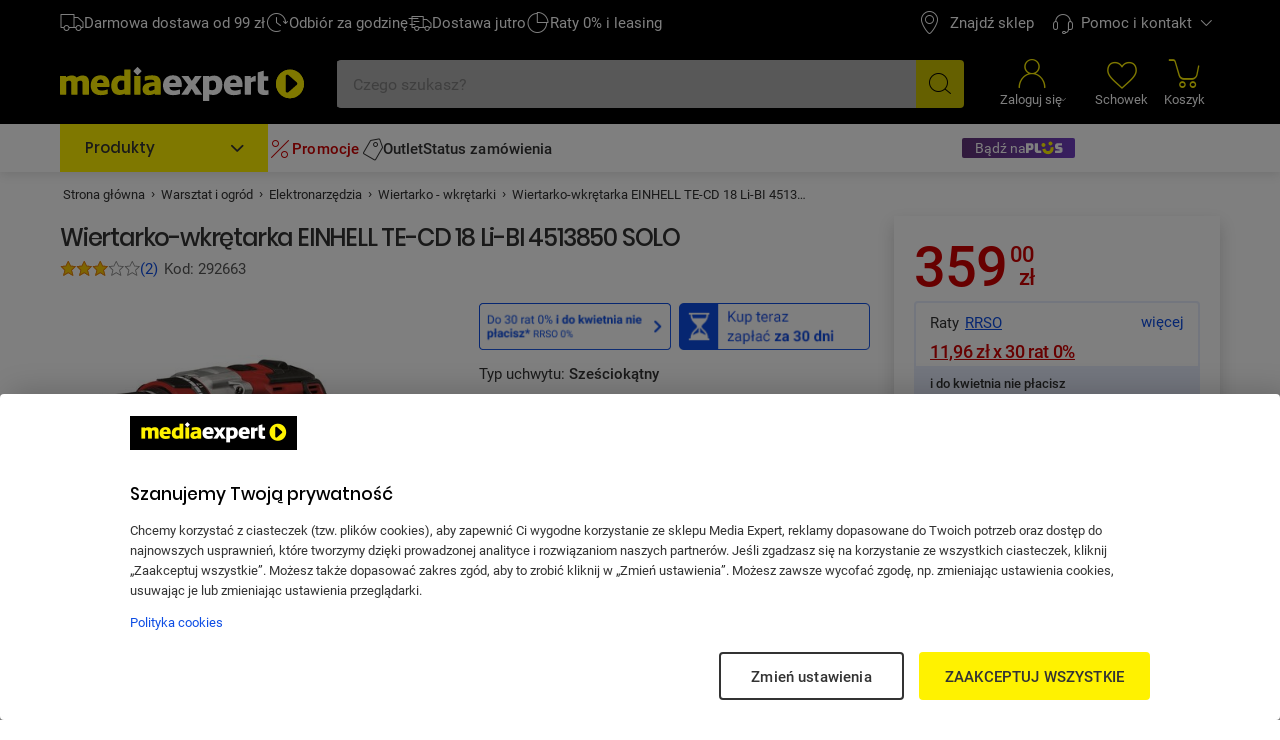

--- FILE ---
content_type: text/html; charset=utf-8
request_url: https://www.mediaexpert.pl/dom-i-ogrod/elektronarzedzia/wiertarko-wkretarki/wiertarko-wkretarka-einhell-te-cd-18-li-solo
body_size: 87050
content:

<!doctype html>
<html lang="pl">
<head>

  <meta charset="utf-8">
  <meta name="viewport" content="width=device-width, initial-scale=1.0, minimum-scale=1.0, user-scalable=1, shrink-to-fit=yes">
  <meta name="format-detection" content="telephone=no"/>
  <meta name="lang" content="pl"/>
  <meta name="ecommerce_engine" content="spark"/>
  <meta name="ssr-state-strategy" content="AJAX"/>
  <meta name="sparkRayId" content="2db42e590a-d6c106-7c1918-7c1729"/>
  <script type="text/javascript">
      window._spark_preloads = new Map();
      (function() {
        const q = true;
        const s = false;
        function p(u, h, m, ch) { 
          const a = localStorage.getItem('access_token');
          const isLoggedIn = localStorage.getItem('isLoggedIn') === 'y'; 
          if(ch && !isLoggedIn) {
            return;
          }
          (a && !q && !s) ? (h['x-api-token'] = a) : void(0);
          (a && s) ? (h['authorization'] = 'Bearer ' + a) : void(0);
          (!a || q) ? (h['x-spark'] = 'hybrid') : (h['x-spark'] = 'standalone');
          const c = { method: m, headers: h }; const r = fetch(u, c);
          window._spark_preloads.set(u, r);
        }
        p("/api/session/heartbeats", {"accept":"application/vnd.enp.api+json;version=v1","content-type":"application/json","content-website":"4","x-spark":"standalone"}, "GET", false);
      })();
    </script>
  
  <meta name="app-route" content="Product:Show">
<meta property="is-apple-bot" content="false">
<meta name="description" content="EINHELL TE-CD 18 Li-BI 4513850 SOLO Wiertarko-wkrętarka ⭐ w Media Expert! ➤ Typ uchwytu: Sześciokątny, Pojemność akumulatora [Ah]: Brak akumulatora w zestawie | Cena i  opinii w Media Expert">
<meta name="robots" content="index, follow">
<meta property="og:url" content="https://www.mediaexpert.pl/dom-i-ogrod/elektronarzedzia/wiertarko-wkretarki/wiertarko-wkretarka-einhell-te-cd-18-li-solo">
<meta property="og:image" content="https://www.mediaexpert.pl/media/cache/gallery/images/93/938324/EINHELL-TE-CD-18-LI-Solo-Front.jpg">
<meta property="og:image:secure_url" content="https://www.mediaexpert.pl/media/cache/gallery/images/93/938324/EINHELL-TE-CD-18-LI-Solo-Front.jpg">
<meta name="seo_hash" content="ST:21,SL:,S:21,RR:,RTR:">
<meta name="p:domain_verify" content="07e05727efdb83c904cd5cb774eb2daf">
<meta property="og:site_name" content="Mediaexpert.pl">
<meta property="og:title" content="EINHELL TE-CD 18 Li-BI 4513850 SOLO Wiertarko-wkrętarka - niskie ceny i opinie w Media Expert">
<meta property="og:description" content="EINHELL TE-CD 18 Li-BI 4513850 SOLO Wiertarko-wkrętarka ⭐ w Media Expert! ➤ Typ uchwytu: Sześciokątny, Pojemność akumulatora [Ah]: Brak akumulatora w zestawie | Cena i  opinii w Media Expert">
<meta property="og:type" content="product">
<meta property="product:retailer_part_no" content="292663">
<meta property="product:brand" content="EINHELL">
<meta property="product:category" content="Wiertarko - wkrętarki">
<meta property="product:price:amount" content="359.00">
<meta property="product:original_price:amount" content="359.00">
<meta property="og:custom_val" content="1">
<meta property="product:availability" content="available">
<meta property="t_product_id" content="938325">
<meta property="t_offer_id" content="25111603">
  
  <title>EINHELL TE-CD 18 Li-BI 4513850 SOLO Wiertarko-wkrętarka - niskie ceny i opinie w Media Expert</title>
  <link rel="preconnect" href="https://prod-api.mediaexpert.pl">
<link rel="preconnect" href="https://connect.facebook.net">
<link rel="preconnect" href="https://www.googletagmanager.com">
<link rel="preconnect" href="https://assets.mediaexpert.pl">
<link rel="canonical" href="https://www.mediaexpert.pl/dom-i-ogrod/elektronarzedzia/wiertarko-wkretarki/wiertarko-wkretarka-einhell-te-cd-18-li-solo">
<link rel="preload" href="https://prod-api.mediaexpert.pl/api/images/gallery_500_500/thumbnails/images/93/938324/EINHELL-TE-CD-18-LI-Solo-Front.jpg" as="image" fetchpriority="high">
<link rel="stylesheet" href="https://assets.mediaexpert.pl/build/spk26a01-b1fafca6-rel-prod-spk26a01-202601150034/app.css" fetchpriority="high">
<link rel="stylesheet" href="https://assets.mediaexpert.pl/build/spk26a01-b1fafca6-rel-prod-spk26a01-202601150034/route.product_show.css" fetchpriority="high">
<link rel="stylesheet" href="https://assets.mediaexpert.pl/build/spk26a01-b1fafca6-rel-prod-spk26a01-202601150034/route.product_show.installments.css" fetchpriority="high">
<link rel="stylesheet" href="https://assets.mediaexpert.pl/build/spk26a01-b1fafca6-rel-prod-spk26a01-202601150034/route.product_list.call_us.css" fetchpriority="high">
  
  
  


    
    <link rel="manifest" href="/manifest.json">

    

     

    <script type="application/ld+json">
{
  "@context": "https://schema.org/",
  "@graph": [
    {
      "@type": "Organization",
      "logo": "https://www.mediaexpert.pl/assets/images/logos/logo.png",
      "url": "https://www.mediaexpert.pl"
    },
    {
      "@type": "WebPage",
      "name": "EINHELL TE-CD 18 Li-BI 4513850 SOLO Wiertarko-wkrętarka - niskie ceny i opinie w Media Expert",
      "description": "EINHELL TE-CD 18 Li-BI 4513850 SOLO Wiertarko-wkrętarka ⭐ w Media Expert! ➤ Typ uchwytu: Sześciokątny, Pojemność akumulatora [Ah]: Brak akumulatora w zestawie | Cena i  opinii w Media Expert",
      "breadcrumb": {
        "@type": "BreadcrumbList",
        "itemListElement": [
          {
            "@type": "ListItem",
            "item": {
              "@id": "https://www.mediaexpert.pl/",
              "name": "Strona główna"
            },
            "position": 1
          },
          {
            "@type": "ListItem",
            "item": {
              "@id": "https://www.mediaexpert.pl/dom-i-ogrod",
              "name": "Warsztat i ogród"
            },
            "position": 2
          },
          {
            "@type": "ListItem",
            "item": {
              "@id": "https://www.mediaexpert.pl/dom-i-ogrod/elektronarzedzia",
              "name": "Elektronarzędzia"
            },
            "position": 3
          },
          {
            "@type": "ListItem",
            "item": {
              "@id": "https://www.mediaexpert.pl/dom-i-ogrod/elektronarzedzia/wiertarko-wkretarki",
              "name": "Wiertarko - wkrętarki"
            },
            "position": 4
          },
          {
            "@type": "ListItem",
            "item": {
              "@id": "https://www.mediaexpert.pl/dom-i-ogrod/elektronarzedzia/wiertarko-wkretarki/wiertarko-wkretarka-einhell-te-cd-18-li-solo",
              "name": "Wiertarko-wkrętarka EINHELL TE-CD 18 Li-BI 4513850 SOLO"
            },
            "position": 5
          }
        ]
      }
    }
  ]
}
</script>
    
    
    <script type="application/ld+json">
{
  "@context": "https://schema.org/",
  "@type": "Product",
  "name": "Wiertarko-wkrętarka EINHELL TE-CD 18 Li-BI 4513850 SOLO",
  "productID": "292663",
  "sku": "292663",
  "gtin13": "4006825611366",
  "model": "TE-CD 18 LI-Solo",
  "category": "Wiertarko - wkrętarki",
  "image": [
    "https://prod-api.mediaexpert.pl/api/images/gallery_150_150/thumbnails/images/93/938324/EINHELL-TE-CD-18-LI-Solo-Front.jpg",
    "https://prod-api.mediaexpert.pl/api/images/gallery_150_150/thumbnails/images/93/938324/EINHELL-TE-CD-18-LI-Solo-Dioda.jpg",
    "https://prod-api.mediaexpert.pl/api/images/gallery_150_150/thumbnails/images/93/938324/EINHELL-TE-CD-18-LI-Solo-raczka.jpg",
    "https://prod-api.mediaexpert.pl/api/images/gallery_150_150/thumbnails/images/93/938324/EINHELL-TE-CD-18-LI-Solo-Kadr-4.jpg",
    "https://prod-api.mediaexpert.pl/api/images/gallery_150_150/thumbnails/images/93/938324/EINHELL-TE-CD-18-LI-Solo-wrzeciono.jpg",
    "https://prod-api.mediaexpert.pl/api/images/gallery_150_150/thumbnails/images/93/938324/EINHELL-TE-CD-18-LI-Solo-silnik.jpg",
    "https://prod-api.mediaexpert.pl/api/images/gallery_150_150/thumbnails/images/93/938324/EINHELL-TE-CD-18-LI-Solo-Kadr.jpg",
    "https://prod-api.mediaexpert.pl/api/images/gallery_150_150/thumbnails/images/93/938324/EINHELL-TE-CD-18-LI-Solo-Kadr-1.jpg",
    "https://prod-api.mediaexpert.pl/api/images/gallery_150_150/thumbnails/images/93/938324/EINHELL-TE-CD-18-LI-Solo-Kadr-2.jpg",
    "https://prod-api.mediaexpert.pl/api/images/gallery_150_150/thumbnails/images/93/938324/EINHELL-TE-CD-18-LI-Solo-Kadr-3.jpg"
  ],
  "description": "EINHELL TE-CD 18 Li-BI 4513850 SOLO Wiertarko-wkrętarka ⭐ w Media Expert! ➤ Typ uchwytu: Sześciokątny, Pojemność akumulatora [Ah]: Brak akumulatora w zestawie | Cena i  opinii w Media Expert",
  "url": "https://www.mediaexpert.pl/dom-i-ogrod/elektronarzedzia/wiertarko-wkretarki/wiertarko-wkretarka-einhell-te-cd-18-li-solo",
  "brand": {
    "@type": "Brand",
    "name": "EINHELL"
  },
  "offers": {
    "@type": "Offer",
    "priceCurrency": "PLN",
    "price": "359.00",
    "priceValidUntil": "2026-01-19",
    "availability": "https://schema.org/InStock",
    "itemCondition": "https://schema.org/NewCondition",
    "shippingDetails": {
      "@type": "OfferShippingDetails",
      "shippingRate": {
        "@type": "MonetaryAmount",
        "value": 0,
        "currency": "PLN"
      },
      "shippingDestination": {
        "@type": "DefinedRegion",
        "addressCountry": "PL"
      },
      "deliveryTime": {
        "@type": "ShippingDeliveryTime",
        "handlingTime": {
          "@type": "QuantitativeValue",
          "minValue": 0,
          "maxValue": 1,
          "unitCode": "DAY"
        },
        "transitTime": {
          "@type": "QuantitativeValue",
          "minValue": 1,
          "maxValue": 2,
          "unitCode": "DAY"
        }
      }
    },
    "hasMerchantReturnPolicy": {
      "@type": "MerchantReturnPolicy",
      "applicableCountry": "PL",
      "returnPolicyCategory": "https://schema.org/MerchantReturnFiniteReturnWindow",
      "merchantReturnDays": 14,
      "returnMethod": "https://schema.org/ReturnByMail",
      "returnFees": "https://schema.org/FreeReturn"
    },
    "url": "https://www.mediaexpert.pl/dom-i-ogrod/elektronarzedzia/wiertarko-wkretarki/wiertarko-wkretarka-einhell-te-cd-18-li-solo"
  },
  "seller": {
    "@type": "Organization",
    "name": "https://www.mediaexpert.pl"
  },
  "aggregateRating": {
    "@type": "AggregateRating",
    "reviewCount": "2",
    "ratingValue": "3.00",
    "bestRating": "5",
    "worstRating": "1",
    "itemReviewed": "Wiertarko-wkrętarka EINHELL TE-CD 18 Li-BI 4513850 SOLO"
  },
  "review": [
    {
      "@type": "Review",
      "author": {
        "@type": "Person",
        "name": "Wuja Dawid"
      },
      "datePublished": "2023-09-20",
      "name": "Fajne urządzonko",
      "reviewBody": "Jestem bardzo zadowolony z tego produktu! Kupiłem urządzenie w jakiejś tam promocji gdzie przy zakupie dwóch urządzeń dostałem zestaw do ładowania gratis. Fajne rozwiązanie, że dzięki jednej baterii mogę pracować na kilku urządzeniach. Teraz mogę kupować produkty solo -jak w tej piosence  z eurowizji ;) I bawić się dalej w warsztatowicza.\r\n\r\nPolecam!"
    },
    {
      "@type": "Review",
      "author": {
        "@type": "Person",
        "name": "Rafał"
      },
      "datePublished": "2018-06-04",
      "name": "Szału nie ma",
      "reviewBody": "Jestem kompletnie zawiedziony, pojechałem do sklepu po odbiór wkrętarki otrzymałem, tylko samo urządzenie bez akumulatora ładowarki. To tak samo jak pojechałbym po samochód do salonu i kupił bym go na przykład bez silnika."
    }
  ]
}
</script>

    
        <!-- OneTrust Cookies Consent Notice start for www.mediaexpert.pl -->
        <script src="https://cdn.cookielaw.org/scripttemplates/otSDKStub.js"  type="text/javascript" charset="UTF-8" data-domain-script="4bee8e8e-68cb-454d-bbd1-7f7147b4e377" ></script>
        <script type="text/javascript">
        function OptanonWrapper() { window.dispatchEvent(new CustomEvent("enp.one-trust-ready")); }
        </script>
        <!-- OneTrust Cookies Consent Notice end for www.mediaexpert.pl -->
      
    
      <!-- Google Analytics -->
      <script type="text/javascript">
        window.dataLayer = window.dataLayer || [];
        function gtag() { window.dataLayer.push(arguments); }
        gtag('consent', 'default', {
        ad_storage: 'denied',
        ad_user_data: 'denied',
        ad_personalization: 'denied',
        analytics_storage: 'denied',
        functionality_storage: 'denied',
        personalization_storage: 'denied',
        security_storage: 'granted',
        wait_for_update: 1000});
      </script>

      <!-- Google Tag Params -->
      <script type="text/javascript">
        window.dataLayer.push({ google_tag_params: { ecomm_category: "Wiertarko - wkrętarki", category1: "Warsztat i ogród", category2: "Elektronarzędzia", ecomm_category_id: "13418", ecomm_pagetype: "product", ecomm_pagename: "sklep", ecomm_prodid: "292663", ecomm_pvalue: "359.00", ecomm_totalvalue: "359.00", ecomm_brand: "EINHELL", ecomm_model: "TE-CD 18 LI-Solo", id2: "4006825611366", ecomm_pagetype2: "KartaProduktu", ecomm_offer: "MEX", page_version: 1, user_type: localStorage.getItem("userType") || "a", ecomm_logged: localStorage.getItem("isLoggedIn") || "n", is_internal: localStorage.getItem("isInternal") || "bd", is_Plus: localStorage.getItem("is_Plus") || "n", pwa_install: localStorage.getItem("pwa_install") || "n", is_PWA: 
          ((navigator && navigator.standalone)
          || (window.matchMedia("(display-mode: standalone)").matches)
          || document.referrer.includes("android-app://"))
          ? "y" : "n"
        , is_app: "n", is_app_source: (navigator && navigator.userAgent && navigator.userAgent.includes("terg-me/mobile-app")) ? "y" : "n" } }, { cf: localStorage.getItem("gaCartCf") || "n" } )
      </script>

       <!-- Google GBV Params -->
      <script type="text/javascript">
        window.dataLayer.push({ gbv: { gbv: "view_item", value: 359, items: [{ id: "292663", google_business_vertical: "retail" }] } });
      </script>

      <!-- Google Tag Manager -->
      <script>
        function isDisabledUA() {
          const botsUaList = [
              'Googlebot|GoogleBot',
              'Google Search Console',
              'Chrome-Lighthouse',
              'DuckDuckBot',
              'JobboerseBot',
              'woobot',
              'PingdomPageSpeed',
              'PagePeeker',
              'Refindbot',
              'HubSpot',
              'Investment Crawler',
              'BingPreview',
              'Baiduspider',
              'Sogou',
              'SISTRIX',
              'facebookexternalhit',
              'Site-Shot',
              'wkhtmltoimage',
              'ENP-ATAT',
              'ENP-CYPRESS',
          ];
          const userAgent = navigator.userAgent || '';
          for (const botUA of botsUaList) {
              if (RegExp(botUA).test(userAgent)) {
                  return true;
              }
          }
          return false;
        }
        function getCookie(name) {
          const match = document.cookie.match(new RegExp('(^| )' + name + '=([^;]+)'));
          return match && match.length <= 3 ? decodeURIComponent(match[2]) : null;
        }
        function setCookie(name, value, days) {
          const cookieName = encodeURIComponent(name);
          const cookieVal = encodeURIComponent(value);
          let cookieText = cookieName + '=' + cookieVal;

          if (days) {
            const data = new Date();
            data.setTime(data.getTime() + (Number(days) * 24 * 60 * 60 * 1000));
            cookieText += ';' + 'expires=' + data.toUTCString();
          }

          document.cookie = cookieText;
        }

        function shouldDelayGA() {
          const gtmDelayRequireCookie = 1;
          let isDelayed = false;
          if (gtmDelayRequireCookie === 1) {
            isDelayed = getCookie('spark_gtm_delay') === 'true';
            window.gtmDelayMode = isDelayed ? 'delayed' : 'standard';
            return isDelayed;
          }
          const gtmDelayPercent = 0;
          if (!document.cookie.includes('spark_gtm_rand')) {
            setCookie('spark_gtm_rand', Math.random() * 100000, 7)
          }

          const sparkGtmRand = getCookie('spark_gtm_rand');
          isDelayed = Number(sparkGtmRand) <= gtmDelayPercent * 1000;
          window.gtmDelayMode = isDelayed ? 'delayed' : 'standard';
          return isDelayed;
        }

        if (!isDisabledUA()) {
          if (shouldDelayGA()) {
            window.addEventListener('front-ready', () => {
      window._gtm_path = (document.cookie.indexOf('exp_gtm_internal_domain')) > -1 
        ? '/_internal/metrics/' 
        : 'https://www.googletagmanager.com/gtm.js';

      (function(w,d,s,l,i){w[l]=w[l]||[];w[l].push({'gtm.start':
      new Date().getTime(),event:'gtm.js'});var f=d.getElementsByTagName(s)[0],
      j=d.createElement(s),dl=l!='dataLayer'?'&l='+l:'';j.setAttributeNode(d.createAttribute('data-ot-ignore'));
      j.async=true;j.fetchpriority='low';j.src=window._gtm_path+'?id='+i+dl;
      f.parentNode.insertBefore(j,f);
      })(window,document,'script','dataLayer','GTM-XC6S');
    });
          } else {
            
      window._gtm_path = (document.cookie.indexOf('exp_gtm_internal_domain')) > -1 
        ? '/_internal/metrics/' 
        : 'https://www.googletagmanager.com/gtm.js';

      (function(w,d,s,l,i){w[l]=w[l]||[];w[l].push({'gtm.start':
      new Date().getTime(),event:'gtm.js'});var f=d.getElementsByTagName(s)[0],
      j=d.createElement(s),dl=l!='dataLayer'?'&l='+l:'';j.setAttributeNode(d.createAttribute('data-ot-ignore'));
      j.async=true;j.fetchpriority='low';j.src=window._gtm_path+'?id='+i+dl;
      f.parentNode.insertBefore(j,f);
      })(window,document,'script','dataLayer','GTM-XC6S');
    
          }
        }
      </script>
      <!-- End Google Tag Manager -->
    
    
      <script type="text/plain" class="optanon-category-ME004">
      !function(f,b,e,v,n,t,s)
      {if(f.fbq)return;n=f.fbq=function(){n.callMethod?
      n.callMethod.apply(n,arguments):n.queue.push(arguments)};
      if(!f._fbq)f._fbq=n;n.push=n;n.loaded=!0;n.version='2.0';
      n.queue=[];t=b.createElement(e);t.async=!0;t.fetchpriority='low';
      t.src=v;s=b.getElementsByTagName(e)[0];
      s.parentNode.insertBefore(t,s)}(window, document,'script',
      'https://connect.facebook.net/en_US/fbevents.js');
      fbq('init', '1785960971673648');
      fbq('track', 'PageView');
      </script>
      <noscript>
      <img height="1" width="1" style="display:none"
        src="https://www.facebook.com/tr?id=1785960971673648&ev=PageView&noscript=1"/>
      </noscript>
    

    <!-- sungroup - head -->
    
    
    <!-- end sungroup - head -->

    
    
      <script type="text/javascript">
        window._editorApiReadyCallbacks = [];
        window._editorApiContentLoadCallbacks = [];
        window._editorApi = window._editorApi || {};
        window._editorApi.isReady = false;
        window._editorApi.onReady = function(cb) { window._editorApiReadyCallbacks.push(cb); }
        window._editorApi.onContentLoad = function(cb) { window._editorApiContentLoadCallbacks.push(cb); }
      </script>
    

    
      <script type="text/plain" class="optanon-category-ME004" async="true">
        var n = document.createElement('script');
        var i = ('; '+document.cookie).split('; _snrs_cid=').pop().split(';')[0];
        n.type = 'text/javascript';
        n.src = '//dynamic.criteo.com/js/ld/ld.js?a=22679&fpid=' + (i || '0');
        n.async = true;
        n.fetchpriority = 'low';
        document.head.appendChild(n);
      </script>
    

    <link rel="icon" type="image/png" href="/spark-assets/favicon/favicon-96x96.png" sizes="96x96"/>
    <link rel="icon" type="image/svg+xml" href="/spark-assets/favicon/favicon.svg" />
    <link rel="shortcut icon" href="/spark-assets/favicon/favicon.ico"/>
    <link rel="apple-touch-icon" sizes="180x180" href="/spark-assets/favicon/apple-touch-icon.png"/>

    


  

  <!-- app styles -->
  <meta id="app-styles"/>

  <!-- critical app styles -->
  


</head>
<body class="app-enp0026a01">

<script type="application/javascript">
  window.sdkCallbacks = window.sdkCallbacks || [];

  window.initSDK = function(cb) {
    window.sdkCallbacks.push(cb);
  };
</script>

    

    
    <script>
        const isAndroid = /Android/i.test(navigator.userAgent);
        const isSafari = /^((?!chrome|android).)*safari/i.test(navigator.userAgent);
        if (isAndroid) {
          document.body.classList.add('is-android');
        }
        if (isSafari) {
          document.body.classList.add('is-safari');
        }
    </script>
    

    
      <!-- Google Tag Manager (noscript) -->
      <noscript><iframe src="https://www.googletagmanager.com/ns.html?id=GTM-XC6S"
      height="0" width="0" style="display:none;visibility:hidden"></iframe></noscript>
      <!-- End Google Tag Manager (noscript) -->
    

    
  <style id="fastcookie-style"></style>
  <script type="text/javascript">
    (function() {
      const hasCookie = document.cookie && (document.cookie.indexOf('cookies=') !== -1);
      const hasJustAcceptedCookie = (localStorage.getItem('cookie_accepted') !== null);
      const fastCookieStyleTag = document.getElementById('fastcookie-style');
      if (!hasCookie && !hasJustAcceptedCookie) {
        fastCookieStyleTag.innerText = '#fastcookie.cookie-box.is-preinit { display: block !important; }';
      }
    })();
  </script>


    
      <script type="text/plain" class="optanon-category-ME001">
        function onSyneriseLoad() {
          SR.init({"trackerKey":"AC3815B3-B512-1F8F-F6CB-3754D3D58BF9","trackingDomain":"https://sdk.mediaexpert.pl"});
          const customEvent = new CustomEvent('SyneriseSDKReadyEvent', {
            bubbles: true,
            detail: {},
          });
          window.dispatchEvent(customEvent);
        }
        function onSyneriseError(error) {
          console.log('ExtSyneriseService:onSyneriseError', 'Synerise SDK error', error);
          sessionStorage.setItem('synerise_load_error', '1');
          const customEvent = new CustomEvent('SyneriseSDKErrorEvent', {
            bubbles: true,
            detail: { error },
          });
          window.dispatchEvent(customEvent);
        }
        (function(s,y,n,e,r,i,se){s['SyneriseObjectNamespace']=r;s[r]=s[r]||[],
            s[r]._t=1*new Date(),s[r]._i=0,s[r]._l=i;var z=y.createElement(n),
            se=y.getElementsByTagName(n)[0];z.async=1;z.fetchpriority='low';z.src=e;se.parentNode.insertBefore(z,se);
            z.onload=z.onreadystatechange=function(){var rdy=z.readyState;
                if(!rdy||/complete|loaded/.test(z.readyState)){s[i]();z.onload = null;
                    z.onreadystatechange=null;}};z.onerror=onSyneriseError;})(window,document,'script',
            '//sdk.mediaexpert.pl/a5djhgfu7i1j3.js','SR', 'onSyneriseLoad');
      </script>
    

    


    <!-- sungroup - body -->
    
    <style>


.lap_gaming_content{
	max-width: 1080px;
	margin: auto;
	text-align: center;
	background-color: white;
	color: black;

}		
.opis_market{
	display: block;
	width: 100%;
	height: auto;
	

}
.mainWidth_v{

	margin: 0.5em 0;
	text-align: center;	
}

.mainWidth_v .prawa { 
	width: 100%; 

}
.mainWidth_v .prawa h5{
	font-size: 24px;
	line-height: 36px;
	font-weight: 500;
    text-align: left;
    font-family: 'Poppins', sans-serif;
}


.mainWidth_v .prawa p{
	font-size: 17px;
	line-height: 26px;
	font-weight: 400;
	text-align: left;
	margin-bottom: 10px;
	font-family: 'Roboto', sans-serif;
	
}
.mainWidth_v .prawa span{
	font-size: 17px;
	line-height: 26px;
	font-weight: 800;
	text-align: left;
	margin-bottom: 10px;
	font-family: 'Roboto', sans-serif;
}
.mainWidth_v .prawa img{
	width: 100%;
	
}

	
.clear_box {
  content: "";
  clear: both;
  display: table;
}
.lap_gaming_content hr{
		border-bottom: 1px solid #c3c3c3;
		margin: 0.25em 0; 
}




@media screen and (max-width: 800px) {

 .prawa h5{
  	font-size: 17px;
	line-height: 27px;
	text-align: center;
  }
 .prawa p{
	font-size: 15px;
	line-height: 24px;

	}
 


}

</style>
    <!-- end sungroup - body -->

    <!-- cludo script -->
      
      <style>
        .o3c_header { bottom: 0 !important;}
      </style>
      <script type="text/javascript">
          var _opts = {
            url: 'https://zx3ggv4fn2ruq4qi.cludo.pl/clicktointeract/',
            bodyBackground: '#FFFFFF',
            headerBackground: '#000000',
            headerTitle: '',
            instance: 'zx3ggv4fn2ruq4qi',
            mediaType: 'chat',
            service: 'ELPLCBLC',
            language: 'pl',
            headerColor: '#f3e600',
            bottom: 0
        };
        (function() {
            var n = document.createElement('script'),
                t;
            n.setAttribute('id', 'preview-widget');
            n.setAttribute('opts', JSON.stringify(_opts));
            n.type = 'text/javascript';
            n.async = !0;
            n.src = 'https://zx3ggv4fn2ruq4qi.cludo.pl/clicktointeract/widget/widget.js?time=' + (new Date).getTime();
            document.body.appendChild(n);
            t = document.getElementById('preview-widget');
            t.parentNode.insertBefore(n, t)
        })();
      </script>
    


  <div data-server-rendered="true" id="spark" uid="95263613" class="root"><!----> <div uid="95263615" data-v-5b80eae3></div> <div uid="95263616" class="cloudflare-challenge-modal" data-v-6fed2d28 data-v-6fed2d28><!----></div> <!----> <div uid="95263621" class="layout layout-product" data-v-4df3bde7><div uid="95263622" class="container" data-v-8c36dbce data-v-4df3bde7><div class="wcag-bar" data-v-8c36dbce><a href="/s,kontakt-z-biurem-obslugi-klienta" uid="95263623" variant="link" class="spark-button wcag-bar-button is-link is-default icon-left is-new-loading" data-v-6b66dbd3 data-v-0d2f5fb4 data-v-8c36dbce><span class="spark-button-content" data-v-6b66dbd3><!----> <!---->   
      Przejdź do kontaktu
    </span></a></div></div> <!----> <!----> <!----> <div id="header-mobile" uid="95263627" class="header-mobile header-mobile-container hide-on-mobile-app is-mobile" data-v-d9ad8fe0 data-v-4df3bde7><div class="header-mobile-top" style="min-height:0px;" data-v-d9ad8fe0><div id="section_topbar-mobile" uid="95263628" isMobileTopbar="" class="topbar-new" data-v-cf1d21c6 data-v-6ef09427 data-v-d9ad8fe0 data-v-d9ad8fe0><div id="section_topbar" class="topbar" data-v-cf1d21c6><div class="container" data-v-cf1d21c6><div class="topbar-left" data-v-cf1d21c6><div uid="95263631" class="features" data-v-0de5ed46 data-v-0de5ed46 data-v-cf1d21c6><ul class="menu-features is-not-homepage" data-v-0de5ed46><li class="feature" data-v-0de5ed46><a href="/lp,darmowa-dostawa#darmowa-dostawa" class="link is-animate is-focus-link-outline ui-link" data-v-0de5ed46><i uid="95263633" class="icon icon-car02" data-v-0de5ed46></i> <span class="text is-regular is-mobile" data-v-0de5ed46>Darmowa dostawa</span> <span class="text is-regular is-desktop" data-v-0de5ed46>Darmowa dostawa od 99 zł</span></a></li><li class="feature" data-v-0de5ed46><a href="/lp,odbierz-za-godzine" class="link is-animate is-focus-link-outline ui-link" data-v-0de5ed46><i uid="95263634" class="icon icon-wf-USP02" data-v-0de5ed46></i> <span class="text is-regular is-mobile" data-v-0de5ed46>Odbiór za 1h</span> <span class="text is-regular is-desktop" data-v-0de5ed46>Odbiór za godzinę</span></a></li><li class="feature" data-v-0de5ed46><a href="/lp,darmowa-dostawa#dostawa-dzisiaj-i-jutro" class="link is-animate is-focus-link-outline ui-link" data-v-0de5ed46><i uid="95263635" class="icon icon-wf-USP01" data-v-0de5ed46></i> <span class="text is-regular is-mobile" data-v-0de5ed46>Dostawa jutro</span> <span class="text is-regular is-desktop" data-v-0de5ed46>Dostawa jutro</span></a></li><li class="feature" data-v-0de5ed46><a href="/lp,zakupy-na-raty" class="link is-animate is-focus-link-outline ui-link" data-v-0de5ed46><i uid="95263636" class="icon icon-wf-sing" data-v-0de5ed46></i> <span class="text is-regular is-mobile" data-v-0de5ed46>Raty 0%</span> <span class="text is-regular is-desktop" data-v-0de5ed46>Raty 0% i leasing</span></a></li></ul></div> <!----></div> <div class="topbar-wrapper" data-v-cf1d21c6><nav aria-label="Nawigacja klienta" tabindex="-1" uid="95263637" class="customer-nav-wrapper" data-v-2b40661c data-v-cf1d21c6><ul role="menubar" aria-label="Nawigacja klienta" class="customer-nav-list" data-v-2b40661c><li role="presentation" data-v-2b40661c><a title="" target="_self" href="https://sklepy.mediaexpert.pl/" rel="nofollow" role="menuitem" uid="95263638" class="link link-single is-focus-inset-menu spark-link b2b-hidden" data-v-75b29877 data-v-60c1433c data-v-2b40661c><i uid="95263639" class="icon icon-pin" data-v-2b40661c></i> <span data-v-75b29877 data-v-2b40661c>Znajdź sklep</span></a></li><li role="presentation" data-v-2b40661c><a title="" target="_self" href="https://mediaexpert.onelink.me/lta5/0vw3gmcn" rel="" role="menuitem" uid="95263640" class="link link-single is-focus-inset-menu spark-link mobile-only" data-v-75b29877 data-v-60c1433c data-v-2b40661c><!----> <span data-v-75b29877 data-v-2b40661c>Aplikacja mobilna</span></a></li><li role="presentation" data-v-2b40661c><div role="none" data-v-2b40661c><div role="menuitem" tabindex="0" data-skip-link="" aria-haspopup="menu" aria-label="Pomoc i kontakt" aria-controls="dropdown-menu-223896-mobile" defaultScroll="" uid="95263641" class="tooltip-wrapper is-focus-inset-menu is-focus-link-outline" data-v-47855a66 data-v-2b40661c data-v-2b40661c><div class="target" data-v-47855a66><span class="customer-nav-trigger is-focus-inset-menu" data-v-47855a66 data-v-2b40661c><i uid="95263643" class="icon customer-nav-main-icon icon-tp-callcenter" data-v-2b40661c></i>
              Pomoc i kontakt
              <i uid="95263644" class="icon customer-nav-trigger-icon icon-arrow-up-2" data-v-2b40661c></i></span></div> <div class="tooltip position-down horizontal-pointer-position-middle" data-v-47855a66><div id="tooltip-2db441690f-7ebdc9-bb18fe-3a5fcb" role="tooltip" class="content" data-v-47855a66><!----> <ul id="dropdown-menu-223896-mobile" aria-label="Pomoc i kontakt" role="menu" class="customer-nav default-scrollbar" data-v-47855a66 data-v-2b40661c><li role="none" data-v-47855a66 data-v-2b40661c><a title="" target="_self" href="/s,kontakt-z-biurem-obslugi-klienta" rel="" role="menuitem" uid="95263645" class="customer-nav-item link spark-link" data-v-75b29877 data-v-60c1433c data-v-2b40661c><!----> <span data-v-75b29877 data-v-2b40661c>Kontakt</span></a></li><li role="none" data-v-47855a66 data-v-2b40661c><a title="" target="_self" href="/status-zamowienia" rel="" role="menuitem" uid="95263646" class="customer-nav-item link spark-link" data-v-75b29877 data-v-60c1433c data-v-2b40661c><!----> <span data-v-75b29877 data-v-2b40661c>Status zamówienia</span></a></li><li role="none" data-v-47855a66 data-v-2b40661c><a title="" target="_self" href="/reklamacja/szczegoly-i-status-reklamacji" rel="" role="menuitem" uid="95263647" class="customer-nav-item link spark-link b2b-hidden" data-v-75b29877 data-v-60c1433c data-v-2b40661c><!----> <span data-v-75b29877 data-v-2b40661c>Status reklamacji</span></a></li><li role="none" data-v-47855a66 data-v-2b40661c><a title="" target="_self" href="/s,reklamacje" rel="" role="menuitem" uid="95263648" class="customer-nav-item link spark-link b2b-hidden" data-v-75b29877 data-v-60c1433c data-v-2b40661c><!----> <span data-v-75b29877 data-v-2b40661c>Reklamacje</span></a></li><li role="none" data-v-47855a66 data-v-2b40661c><a title="" target="_self" href="/zwroty" rel="" role="menuitem" uid="95263649" class="customer-nav-item link spark-link b2b-hidden" data-v-75b29877 data-v-60c1433c data-v-2b40661c><!----> <span data-v-75b29877 data-v-2b40661c>Zwroty</span></a></li><li role="none" data-v-47855a66 data-v-2b40661c><a title="" target="_self" href="/s,pomoc" rel="" role="menuitem" uid="95263650" class="customer-nav-item link spark-link" data-v-75b29877 data-v-60c1433c data-v-2b40661c><!----> <span data-v-75b29877 data-v-2b40661c>Centrum Informacyjne</span></a></li><li role="none" data-v-47855a66 data-v-2b40661c><a title="" target="_self" href="/zglos-blad" rel="" role="menuitem" uid="95263651" class="customer-nav-item link spark-link" data-v-75b29877 data-v-60c1433c data-v-2b40661c><!----> <span data-v-75b29877 data-v-2b40661c>Zgłoś błąd</span></a></li><li role="none" data-v-47855a66 data-v-2b40661c><a title="" target="_self" href="#" rel="" role="menuitem" uid="95263652" class="customer-nav-item link spark-link hotline" data-v-75b29877 data-v-60c1433c data-v-2b40661c><!----> <span data-v-75b29877 data-v-2b40661c>Infolinia</span></a></li><li role="none" data-v-47855a66 data-v-2b40661c><a title="" target="_self" href="tel:+48756756756" rel="" role="menuitem" uid="95263653" class="customer-nav-item link spark-link hotline" data-v-75b29877 data-v-60c1433c data-v-2b40661c><i uid="95263654" class="icon icon-phone01" data-v-2b40661c></i> <span data-v-75b29877 data-v-2b40661c>756 756 756</span></a></li> <nav aria-label="Nawigacja klienta kontakt" role="menuitem" uid="95263655" class="customer-nav-addon" data-v-10b1b214 data-v-2b40661c><ul role="menu" aria-label="Nawigacja klienta kontakt" class="customer-nav-wrapper" data-v-10b1b214><li role="none" class="item" data-v-10b1b214><a title="" target="_self" href="tel:+48756756756" role="menuitem" uid="95263656" class="spark-link" data-v-75b29877 data-v-60c1433c data-v-10b1b214><i uid="95263657" class="icon icon-phone03" data-v-10b1b214></i> <span class="info-line" data-v-75b29877 data-v-10b1b214>Infolinia: 756 756 756</span> <dl class="hours" data-v-75b29877 data-v-10b1b214><div data-v-75b29877 data-v-10b1b214><dt data-v-75b29877 data-v-10b1b214>pon.-pt.</dt> <dd data-v-75b29877 data-v-10b1b214>08:00-20:00</dd></div> <div data-v-75b29877 data-v-10b1b214><dt data-v-75b29877 data-v-10b1b214>sob.-niedz.</dt> <dd data-v-75b29877 data-v-10b1b214>10:00-18:00</dd></div></dl></a></li></ul></nav></ul> <!----></div></div></div></div></li></ul></nav></div></div></div></div> <div id="section-header-mobile" uid="95263658" class="header-sticky is-collapsed" data-v-33807578 data-v-d9ad8fe0><div id="header-mobile-main" uid="95263659" class="hide-on-mobile-app header-mobile-main" data-v-63f45038 data-v-d9ad8fe0><header aria-label="Media Expert" class="header-mobile-main-container header-mobile-main-content" data-v-63f45038><!----> <div uid="95263660" class="brandbar" data-v-40cae540 data-v-63f45038><span uid="95263661" class="wrapper is-regular is-title" data-v-40cae540 data-v-40cae540><a title="" target="_self" href="/" uid="95263662" class="spark-link" data-v-75b29877 data-v-60c1433c data-v-40cae540><div class="logo-wrapper logo-wrapper-logo" data-v-75b29877 data-v-40cae540><div uid="95263663" data-v-858cada0 data-v-6ef09427 data-v-40cae540><svg role="img" aria-labelledby="Media Expert | Sklep internetowy RTV, AGD, komputery" width="248" height="34" viewBox="0 0 248 34" fill="none" xmlns="http://www.w3.org/2000/svg" class="desktop" data-v-858cada0><title data-v-858cada0>Media Expert | Sklep internetowy RTV, AGD, komputery</title> <desc data-v-858cada0>Media Expert | Sklep internetowy RTV, AGD, komputery</desc> <path d="M198.977 8.93018C198.902 8.87958 198.827 8.85429 198.751 8.85429C198.15 8.90488 197.222 9.13256 196.52 9.41083C195.617 9.81559 194.689 10.4733 193.887 11.207V9.18316C193.887 9.00607 193.761 8.87958 193.586 8.87958H188.119C187.969 8.87958 187.818 9.00607 187.818 9.18316V27.3468C187.818 27.5239 187.969 27.6504 188.119 27.6504H193.937C194.087 27.6504 194.238 27.5239 194.238 27.3468V15.3811C194.413 15.3052 194.664 15.204 194.664 15.204C195.166 15.0016 195.667 14.7739 196.52 14.6221C197.422 14.4703 198.25 14.4451 198.751 14.4956C198.827 14.4956 198.927 14.4703 198.977 14.4198C199.052 14.3439 199.077 14.268 199.077 14.1921V9.15786C199.077 9.08196 199.052 8.98077 198.977 8.93018Z" fill="white" data-v-858cada0></path> <path d="M144.261 27.1697C144.261 27.1697 137.867 18.1132 137.616 17.759C137.867 17.4302 143.86 9.36023 143.86 9.36023C143.885 9.30964 143.91 9.23374 143.91 9.18315C143.91 9.13255 143.91 9.08196 143.885 9.03136C143.835 8.93017 143.734 8.87958 143.609 8.87958H137.591C137.49 8.87958 137.415 8.93017 137.34 9.00607C137.34 9.00607 134.381 13.332 133.955 13.9644C133.528 13.332 130.595 9.00607 130.595 9.00607C130.544 8.93017 130.444 8.87958 130.344 8.87958H123.899C123.799 8.87958 123.699 8.93017 123.649 9.03136C123.623 9.08196 123.598 9.13255 123.598 9.18315C123.598 9.23374 123.623 9.30964 123.674 9.36023C123.674 9.36023 129.943 17.5567 130.193 17.8855C129.943 18.265 123.548 27.1697 123.548 27.1697C123.523 27.2203 123.498 27.2962 123.498 27.3468C123.498 27.3974 123.498 27.448 123.523 27.4986C123.573 27.5998 123.699 27.6504 123.799 27.6504H130.093C130.218 27.6504 130.294 27.5998 130.369 27.4986C130.369 27.4986 133.428 22.5403 133.879 21.8066C134.331 22.5403 137.29 27.4986 137.29 27.4986C137.365 27.5998 137.44 27.6504 137.566 27.6504H144.01C144.135 27.6504 144.236 27.5998 144.286 27.4986C144.311 27.448 144.311 27.3974 144.311 27.3468C144.311 27.2962 144.311 27.2203 144.261 27.1697Z" fill="white" data-v-858cada0></path> <path d="M155.245 8.70242C154.518 8.80361 153.791 8.95539 153.113 9.18307C152.537 9.36016 151.96 9.61313 151.458 9.89141V9.18307C151.458 9.00599 151.333 8.8795 151.158 8.8795H145.691C145.541 8.8795 145.39 9.00599 145.39 9.18307V33.6964C145.39 33.8482 145.541 34 145.691 34H151.509C151.659 34 151.81 33.8482 151.81 33.6964V27.3467C152.186 27.4732 152.612 27.5997 152.988 27.6756C153.59 27.8021 154.317 27.9033 155.245 27.9539V23.0967C154.869 23.1473 154.468 23.1726 154.041 23.1473C153.164 23.122 152.286 22.9197 151.81 22.7173V14.445C152.261 14.1667 152.762 13.9643 153.264 13.8125C153.841 13.6607 154.593 13.5596 155.12 13.5596H155.245V8.70242ZM163.219 11.3587C161.79 9.63843 159.759 8.72772 157.176 8.62653C156.549 8.60123 155.897 8.62653 155.245 8.70242V13.5596C156.423 13.5849 157.251 13.9643 157.878 14.7485C158.404 15.4316 158.68 16.5447 158.705 18.0625C158.705 19.6816 158.329 20.997 157.627 21.8825C157.075 22.5402 156.273 22.945 155.245 23.0967V27.9539H155.972C157.201 27.9286 158.73 27.625 159.683 27.2202C160.837 26.7143 161.74 26.0566 162.567 25.1711C163.369 24.2857 163.971 23.2991 164.423 22.0848C164.849 20.8706 165.1 19.3274 165.1 17.7084C165.1 15.1533 164.423 12.8259 163.219 11.3587Z" fill="white" data-v-858cada0></path> <path d="M211.841 23.2991C211.765 23.2232 211.665 23.1979 211.59 23.2232C211.439 23.2738 210.085 23.375 209.784 23.375C208.957 23.4003 208.38 23.3244 208.129 23.1726C207.828 22.9956 207.678 22.8185 207.528 22.4896C207.377 22.1354 207.352 21.6295 207.352 21.2247L207.327 19.5804V13.7872H211.389C211.54 13.7872 211.69 13.6608 211.69 13.4837V9.53725C211.69 9.36017 211.54 9.23368 211.389 9.23368H207.227V3.97178C207.227 3.87059 207.202 3.7947 207.126 3.7441C207.051 3.66821 206.926 3.66821 206.85 3.69351L201.133 5.43904C201.008 5.46434 200.933 5.59082 200.933 5.71731V21.6042C200.933 24.0328 201.459 25.5506 202.688 26.5625C203.841 27.5238 205.597 28.0298 207.879 28.0298L210.486 27.878L210.762 27.8527L211.715 27.7009C211.866 27.6756 211.966 27.5491 211.966 27.3973V23.5268C211.966 23.4256 211.916 23.3497 211.841 23.2991Z" fill="white" data-v-858cada0></path> <path d="M114.421 8.29755C111.587 8.39874 109.305 9.28416 107.5 11.0044C105.695 12.7752 104.717 15.305 104.666 18.3407C104.641 21.3764 105.795 24.235 107.65 25.8288C109.456 27.3466 111.512 28.055 114.421 28.1309V23.3749C113.593 23.2484 112.967 22.9954 112.465 22.616C111.938 22.2112 111.337 21.2752 111.186 19.985H114.421V15.988H111.136C111.211 14.9761 111.663 13.8377 112.214 13.3571C112.891 12.7752 113.468 12.5475 114.421 12.5222V8.29755ZM114.421 28.1309H115.324C117.48 28.1056 119.286 27.802 121.743 27.0937C121.868 27.0684 121.969 26.9419 121.969 26.7901V22.7931C121.969 22.6919 121.919 22.5907 121.843 22.5401C121.768 22.4895 121.668 22.4642 121.568 22.4895C119.787 23.0966 117.781 23.4255 116.678 23.4761C115.8 23.5014 115.048 23.4761 114.421 23.3749V28.1309ZM121.593 10.8526C120.088 9.10707 117.957 8.29755 114.897 8.29755H114.421V12.5222H114.596C115.625 12.5222 116.302 12.7752 116.853 13.3824C117.28 13.8377 117.681 14.9255 117.681 15.9627V15.988H114.421V19.985H123.373C123.523 19.985 123.674 19.8585 123.674 19.6815L123.749 18.0118V17.7083C123.749 14.7484 123.072 12.5475 121.593 10.8526Z" fill="white" data-v-858cada0></path> <path d="M176.208 8.29755C173.375 8.39874 171.118 9.28416 169.312 11.0044C167.482 12.7752 166.504 15.305 166.479 18.3407C166.454 21.3764 167.607 24.235 169.463 25.8288C171.268 27.3466 173.325 28.055 176.208 28.1309V23.3749C175.406 23.2484 174.779 22.9954 174.277 22.616C173.751 22.2112 173.149 21.3005 172.974 19.985H176.208V15.988H172.948C172.999 14.9761 173.45 13.8377 174.027 13.3571C174.679 12.7752 175.255 12.5475 176.208 12.5222V8.29755ZM176.208 28.1309H177.136C179.293 28.1056 181.073 27.802 183.556 27.0937C183.681 27.0684 183.781 26.9419 183.781 26.7901V22.7931C183.781 22.6919 183.731 22.5907 183.631 22.5401C183.556 22.4895 183.455 22.4642 183.38 22.4895C181.6 23.0966 179.594 23.4255 178.49 23.4761C177.587 23.5014 176.86 23.4761 176.208 23.3749V28.1309ZM183.405 10.8526C181.875 9.10707 179.744 8.29755 176.685 8.29755H176.208V12.5222H176.409C177.412 12.5222 178.089 12.7752 178.666 13.3824C179.092 13.8377 179.493 14.9255 179.493 15.9374V15.988H176.208V19.985H185.185C185.336 19.985 185.486 19.8585 185.486 19.6815L185.562 18.0118V17.683C185.562 14.7484 184.859 12.5475 183.405 10.8526Z" fill="white" data-v-858cada0></path> <path d="M81.5217 8.87909H75.7291C75.5536 8.87909 75.4282 9.00558 75.4282 9.18266V27.3463C75.4282 27.5234 75.5536 27.6499 75.7291 27.6499H81.5217C81.6972 27.6499 81.8477 27.5234 81.8477 27.3463V9.18266C81.8477 9.00558 81.6972 8.87909 81.5217 8.87909Z" fill="#FFF200" data-v-858cada0></path> <path d="M61.8875 8.60162C61.6618 8.57632 61.4362 8.57632 61.1854 8.57632C59.9316 8.60162 58.402 8.90519 57.4491 9.33525C56.3207 9.8159 55.3929 10.4736 54.5654 11.3843C53.7629 12.2445 53.1611 13.2564 52.7348 14.4454C52.2835 15.6596 52.0327 17.2028 52.0327 18.8218C52.0327 21.3769 52.7348 23.7043 53.9385 25.1715C55.3427 26.8918 57.3739 27.8278 59.9567 27.929C60.5836 27.9543 61.2355 27.9037 61.8875 27.8278V22.9959C60.709 22.9706 59.8814 22.5912 59.2796 21.807C58.728 21.1239 58.4521 19.9855 58.4521 18.4677C58.4271 16.8486 58.8032 15.5332 59.5304 14.673C60.0821 14.0153 60.8594 13.6105 61.8875 13.4588V8.60162ZM71.4414 2.5555H65.6489C65.4734 2.5555 65.348 2.68198 65.348 2.85907V9.20876C64.9718 9.05697 64.5205 8.93048 64.1443 8.85459C63.5425 8.7534 62.8404 8.62691 61.8875 8.60162V13.4588C62.2637 13.4082 62.6649 13.3829 63.0912 13.4082C63.9688 13.4082 64.8465 13.6358 65.348 13.8382V22.1105C64.8715 22.3635 64.37 22.5912 63.8685 22.7177C63.3168 22.8947 62.5395 22.9959 62.0129 22.9959H61.8875V27.8278C62.6398 27.7519 63.367 27.6001 64.044 27.3724C64.5957 27.1953 65.1725 26.9424 65.674 26.6641V27.3471C65.674 27.5242 65.8244 27.676 65.9749 27.676H71.4414C71.6169 27.676 71.7423 27.5242 71.7423 27.3471V2.85907C71.7423 2.68198 71.6169 2.5555 71.4414 2.5555Z" fill="#FFF200" data-v-858cada0></path> <path d="M40.8988 8.29755C38.0652 8.39874 35.7833 9.28415 33.9778 11.0044C32.1724 12.7752 31.1944 15.305 31.1694 18.3407C31.1443 21.3764 32.2727 24.235 34.1534 25.8288C35.9338 27.3466 37.99 28.055 40.8988 28.1309V23.3749C40.0713 23.2484 39.4444 22.9954 38.9429 22.616C38.4413 22.2112 37.8145 21.3005 37.664 19.985H40.8988V15.988H37.6138C37.6891 14.9761 38.1404 13.8377 38.6921 13.3571C39.3692 12.7752 39.9459 12.5475 40.8988 12.5222V8.29755ZM40.8988 28.1309H41.8015C43.958 28.1056 45.7635 27.802 48.2209 27.0937C48.3463 27.0684 48.4466 26.9419 48.4466 26.7901V22.7931C48.4466 22.6919 48.3965 22.5907 48.3212 22.5401C48.246 22.4895 48.1457 22.4642 48.0454 22.4895C46.265 23.0966 44.2589 23.4255 43.1556 23.4761C42.278 23.5014 41.5257 23.4761 40.8988 23.3749V28.1309ZM48.0705 10.8526C46.5659 9.10707 44.4345 8.29755 41.3752 8.29755H40.8988V12.5222H41.0743C42.1024 12.5222 42.7795 12.7752 43.3311 13.3824C43.7574 13.8377 44.1586 14.9255 44.1586 15.9374V15.988H40.8988V19.985H49.8509C50.0264 19.985 50.1518 19.8585 50.1518 19.6815L50.227 18.0118V17.7083C50.227 14.7484 49.5499 12.5475 48.0705 10.8526Z" fill="#FFF200" data-v-858cada0></path> <path d="M93.0809 15.381C92.6045 15.4316 92.0779 15.5075 91.5513 15.5581C89.9464 15.7858 88.5673 16.1399 87.489 16.6206C86.4358 17.0759 85.5331 17.8349 84.856 18.7962C84.179 19.7575 83.9282 21.1994 83.9282 22.2113V22.3125C83.9282 23.5521 84.2041 25.2217 85.5832 26.4866C86.7367 27.5491 88.2162 28.1057 90.0969 28.131C91.0999 28.1563 92.1029 28.0551 93.0809 27.8274V23.6027C92.8552 23.6533 92.6295 23.6786 92.4039 23.7039C91.451 23.7292 90.799 23.5774 90.3727 22.7932C90.2473 22.5908 90.1721 22.2872 90.1721 21.9331C90.1721 21.4777 90.2724 20.9971 90.5984 20.5417C90.9495 20.061 91.7519 19.631 92.8552 19.3527C92.9304 19.3274 93.0057 19.3274 93.0809 19.3021V15.381ZM93.0809 8.34826C91.9023 8.37356 90.6736 8.50005 89.4198 8.70243L86.8872 9.23368L86.4358 9.33487C86.3104 9.36016 86.185 9.48665 86.185 9.61314V13.4837C86.185 13.5596 86.2352 13.6608 86.3104 13.7114C86.4107 13.7872 86.511 13.7872 86.5863 13.7619C87.0126 13.6102 88.1159 13.2307 89.4198 13.003C90.2223 12.8512 91.2253 12.75 92.2283 12.7247C92.5292 12.7247 92.8301 12.7247 93.0809 12.75V8.34826ZM102.359 15.6846C102.284 13.1042 101.456 11.0551 100.052 9.94201C99.1743 9.28427 98.0961 8.82892 96.6918 8.57594C95.6637 8.39886 94.4852 8.32296 93.0809 8.34826V12.75C93.9836 12.7753 94.6356 12.9524 95.112 13.2813C95.6888 13.6355 95.9646 14.2679 96.0148 15.128C95.0368 15.2039 94.0839 15.2798 93.0809 15.381V19.3021C93.8583 19.125 94.8613 18.9985 96.0148 18.8974V22.3125C95.5885 22.6414 94.3848 23.375 93.0809 23.6027V27.8274C93.7078 27.7009 94.3347 27.4985 94.9365 27.2709C94.9365 27.2709 95.8392 26.8408 96.3658 26.6131V27.3467C96.3658 27.5238 96.4912 27.6503 96.6667 27.6503H102.058C102.209 27.6503 102.359 27.5238 102.359 27.3467C102.359 27.2456 102.409 18.0119 102.359 15.6846Z" fill="#FFF200" data-v-858cada0></path> <path d="M27.8593 10.3721C27.0067 9.38554 25.8031 8.77839 24.2233 8.57601L23.8722 8.52542C23.8471 8.52542 23.6967 8.50012 23.6967 8.50012L23.145 8.47482C21.7157 8.47482 20.3616 8.7531 19.1329 9.25905C18.3555 9.58792 17.3525 10.2457 16.851 10.5998C16.2742 9.7397 15.4467 9.10726 14.3183 8.77839C13.7666 8.62661 13.1648 8.52542 12.4376 8.50012C11.1588 8.44953 9.52882 8.6772 8.47564 9.05667C7.79859 9.28435 6.94601 9.68911 6.06836 10.2962V9.18316C6.06836 9.00607 5.9179 8.87959 5.76745 8.87959H0.30091C0.125379 8.87959 0 9.00607 0 9.18316V27.3468C0 27.5239 0.125379 27.6504 0.30091 27.6504H6.11851C6.26896 27.6504 6.41942 27.5239 6.41942 27.3468V14.6474C6.94601 14.2933 7.9992 13.7873 9.00223 13.6861C9.72943 13.6355 10.3062 13.762 10.7074 14.1162C11.3343 14.6474 11.3844 15.5834 11.4346 15.9882C11.4346 16.0641 11.4847 18.265 11.4847 18.265V27.3468C11.4847 27.5239 11.6352 27.6504 11.7857 27.6504H17.5531C17.7286 27.6504 17.854 27.5239 17.854 27.3468V14.6474C18.3806 14.2933 19.4589 13.7873 20.4619 13.6861C21.1891 13.6355 21.7658 13.762 22.1671 14.1162C22.7939 14.6474 22.8441 15.5834 22.8692 15.9882C22.8692 16.0641 22.9444 18.265 22.9444 18.265V27.3468C22.9444 27.5239 23.0698 27.6504 23.2453 27.6504H29.088C29.2384 27.6504 29.3889 27.5239 29.3889 27.3468V15.5328C29.3889 13.1802 28.9125 11.5864 27.8593 10.3721Z" fill="#FFF200" data-v-858cada0></path> <path d="M82.8006 3.94618L78.9891 0.100945C78.9389 0.0503492 78.8637 -0.000246048 78.7885 -0.000246048C78.6882 -0.000246048 78.6129 0.0503492 78.5628 0.100945L74.7513 3.94618C74.6259 4.07267 74.6259 4.24975 74.7513 4.37624L78.5628 8.22147C78.6129 8.27207 78.6882 8.29736 78.7885 8.29736C78.8637 8.29736 78.9389 8.27207 78.9891 8.22147L82.8006 4.37624C82.926 4.24975 82.926 4.07267 82.8006 3.94618Z" fill="white" data-v-858cada0></path> <path d="M248 16.9491C248 24.842 241.631 31.2676 233.782 31.2676C225.933 31.2676 219.564 24.842 219.564 16.9491C219.564 9.03101 225.933 2.60542 233.782 2.60542C241.631 2.60542 248 9.03101 248 16.9491Z" fill="#FFF200" data-v-858cada0></path> <path d="M248 16.9491C248 24.842 241.631 31.2676 233.782 31.2676C225.933 31.2676 219.564 24.842 219.564 16.9491C219.564 9.03101 225.933 2.60542 233.782 2.60542C241.631 2.60542 248 9.03101 248 16.9491Z" fill="#FFF200" data-v-858cada0></path> <path d="M241.204 16.6136C241.204 16.062 240.979 15.5856 240.577 15.2597L232.227 8.03903C231.701 7.56267 230.973 7.48745 230.346 7.81338C229.77 8.11424 229.394 8.71597 229.394 9.39291V16.6136V23.8092C229.394 24.4861 229.77 25.0879 230.346 25.3887C230.973 25.7146 231.701 25.6144 232.227 25.1631L240.577 17.9424C240.979 17.6165 241.204 17.115 241.204 16.6136Z" fill="black" data-v-858cada0></path></svg> <svg role="img" aria-labelledby="Media Expert | Sklep internetowy RTV, AGD, komputery" width="140" height="24" viewBox="0 0 140 24" fill="none" xmlns="http://www.w3.org/2000/svg" class="mobile" data-v-858cada0><title data-v-858cada0>Media Expert | Sklep internetowy RTV, AGD, komputery</title> <desc data-v-858cada0>Media Expert | Sklep internetowy RTV, AGD, komputery</desc> <path d="M130.915 6.53173C130.865 6.49745 130.816 6.4803 130.767 6.4803C130.371 6.51459 129.76 6.66886 129.298 6.85741C128.704 7.13167 128.094 7.57735 127.566 8.07445V6.70314C127.566 6.58315 127.483 6.49745 127.368 6.49745H123.771C123.672 6.49745 123.573 6.58315 123.573 6.70314V19.0106C123.573 19.1306 123.672 19.2163 123.771 19.2163H127.599C127.698 19.2163 127.797 19.1306 127.797 19.0106V10.9028C127.912 10.8513 128.077 10.7828 128.077 10.7828C128.407 10.6456 128.737 10.4914 129.298 10.3885C129.892 10.2857 130.437 10.2685 130.767 10.3028C130.816 10.3028 130.882 10.2857 130.915 10.2514C130.964 10.2 130.981 10.1485 130.981 10.0971V6.686C130.981 6.63458 130.964 6.56601 130.915 6.53173Z" fill="white" data-v-858cada0></path> <path d="M94.9146 18.8906C94.9146 18.8906 90.7075 12.754 90.5425 12.514C90.7075 12.2912 94.6506 6.82313 94.6506 6.82313C94.6671 6.78885 94.6836 6.73742 94.6836 6.70314C94.6836 6.66885 94.6836 6.63457 94.6671 6.60029C94.6341 6.53172 94.5681 6.49744 94.4856 6.49744H90.526C90.46 6.49744 90.4105 6.53172 90.361 6.58315C90.361 6.58315 88.4142 9.51432 88.1337 9.94285C87.8533 9.51432 85.9229 6.58315 85.9229 6.58315C85.8899 6.53172 85.824 6.49744 85.758 6.49744H81.5179C81.4519 6.49744 81.3859 6.53172 81.3529 6.60029C81.3364 6.63457 81.3199 6.66885 81.3199 6.70314C81.3199 6.73742 81.3364 6.78885 81.3694 6.82313C81.3694 6.82313 85.494 12.3769 85.659 12.5998C85.494 12.8569 81.2869 18.8906 81.2869 18.8906C81.2704 18.9249 81.2539 18.9763 81.2539 19.0106C81.2539 19.0449 81.2539 19.0792 81.2704 19.1135C81.3034 19.182 81.3859 19.2163 81.4519 19.2163H85.593C85.6755 19.2163 85.725 19.182 85.7745 19.1135C85.7745 19.1135 87.7873 15.7538 88.0842 15.2567C88.3812 15.7538 90.328 19.1135 90.328 19.1135C90.3775 19.182 90.427 19.2163 90.5095 19.2163H94.7496C94.8321 19.2163 94.8981 19.182 94.931 19.1135C94.9475 19.0792 94.9475 19.0449 94.9475 19.0106C94.9475 18.9763 94.9475 18.9249 94.9146 18.8906Z" fill="white" data-v-858cada0></path> <path d="M102.142 6.37772C101.663 6.44628 101.185 6.54913 100.739 6.7034C100.36 6.82339 99.9803 6.9948 99.6503 7.18336V6.7034C99.6503 6.58341 99.5678 6.49771 99.4523 6.49771H95.8557C95.7567 6.49771 95.6577 6.58341 95.6577 6.7034V23.3133C95.6577 23.4162 95.7567 23.519 95.8557 23.519H99.6833C99.7823 23.519 99.8813 23.4162 99.8813 23.3133V19.0109C100.129 19.0966 100.409 19.1823 100.657 19.2337C101.053 19.3194 101.531 19.388 102.142 19.4223V16.1311C101.894 16.1654 101.63 16.1826 101.35 16.1654C100.772 16.1483 100.195 16.0111 99.8813 15.874V10.2688C100.178 10.0802 100.508 9.94311 100.838 9.84026C101.218 9.73742 101.713 9.66885 102.059 9.66885H102.142V6.37772ZM107.388 8.17756C106.448 7.01195 105.111 6.39486 103.412 6.32629C102.999 6.30915 102.571 6.32629 102.142 6.37772V9.66885C102.917 9.68599 103.461 9.94311 103.874 10.4745C104.22 10.9373 104.402 11.6915 104.418 12.72C104.418 13.8171 104.171 14.7084 103.709 15.3083C103.346 15.754 102.818 16.0283 102.142 16.1311V19.4223H102.62C103.428 19.4051 104.435 19.1994 105.062 18.9252C105.821 18.5823 106.415 18.1367 106.959 17.5367C107.487 16.9368 107.883 16.2683 108.18 15.4455C108.46 14.6227 108.625 13.5771 108.625 12.48C108.625 10.7488 108.18 9.17175 107.388 8.17756Z" fill="white" data-v-858cada0></path> <path d="M139.378 16.2682C139.328 16.2168 139.262 16.1996 139.213 16.2168C139.114 16.2511 138.223 16.3196 138.025 16.3196C137.481 16.3368 137.101 16.2853 136.936 16.1825C136.738 16.0625 136.639 15.9425 136.54 15.7197C136.441 15.4797 136.425 15.1369 136.425 14.8626L136.408 13.7484V9.82306H139.081C139.18 9.82306 139.279 9.73735 139.279 9.61736V6.94332C139.279 6.82333 139.18 6.73762 139.081 6.73762H136.342V3.17222C136.342 3.10366 136.326 3.05223 136.276 3.01795C136.227 2.96653 136.144 2.96653 136.095 2.98367L132.333 4.16642C132.251 4.18356 132.201 4.26927 132.201 4.35497V15.1197C132.201 16.7653 132.548 17.7938 133.356 18.4794C134.115 19.1308 135.27 19.4736 136.771 19.4736L138.487 19.3708L138.669 19.3536L139.295 19.2508C139.394 19.2337 139.46 19.1479 139.46 19.0451V16.4225C139.46 16.3539 139.427 16.3025 139.378 16.2682Z" fill="white" data-v-858cada0></path> <path d="M75.2819 6.10319C73.4176 6.17175 71.9162 6.7717 70.7283 7.93731C69.5405 9.1372 68.897 10.8513 68.864 12.9083C68.8475 14.9653 69.6065 16.9022 70.8273 17.9821C72.0152 19.0106 73.3681 19.4906 75.2819 19.542V16.3194C74.7374 16.2337 74.325 16.0623 73.995 15.8052C73.6486 15.5309 73.2526 14.8967 73.1536 14.0225H75.2819V11.3142H73.1206C73.1701 10.6285 73.4671 9.85714 73.83 9.53145C74.2755 9.1372 74.655 8.98293 75.2819 8.96579V6.10319ZM75.2819 19.542H75.8758C77.2947 19.5249 78.4826 19.3192 80.0994 18.8392C80.1819 18.8221 80.2479 18.7363 80.2479 18.6335V15.9252C80.2479 15.8566 80.2149 15.788 80.1654 15.7538C80.1159 15.7195 80.0499 15.7023 79.9839 15.7195C78.8125 16.1309 77.4927 16.3537 76.7667 16.388C76.1893 16.4051 75.6943 16.388 75.2819 16.3194V19.542ZM80.0004 7.83446C79.0105 6.65171 77.6082 6.10319 75.5954 6.10319H75.2819V8.96579H75.3974C76.0738 8.96579 76.5193 9.1372 76.8822 9.54859C77.1627 9.85714 77.4267 10.5942 77.4267 11.297V11.3142H75.2819V14.0225H81.1718C81.2708 14.0225 81.3698 13.9368 81.3698 13.8168L81.4193 12.6855V12.4798C81.4193 10.4742 80.9738 8.98293 80.0004 7.83446Z" fill="white" data-v-858cada0></path> <path d="M115.934 6.10319C114.07 6.17175 112.585 6.7717 111.397 7.93731C110.193 9.1372 109.549 10.8513 109.533 12.9083C109.516 14.9653 110.275 16.9022 111.496 17.9821C112.684 19.0106 114.037 19.4906 115.934 19.542V16.3194C115.406 16.2337 114.994 16.0623 114.664 15.8052C114.317 15.5309 113.922 14.9138 113.806 14.0225H115.934V11.3142H113.79C113.823 10.6285 114.12 9.85714 114.499 9.53145C114.928 9.1372 115.307 8.98293 115.934 8.96579V6.10319ZM115.934 19.542H116.545C117.964 19.5249 119.135 19.3192 120.768 18.8392C120.851 18.8221 120.917 18.7363 120.917 18.6335V15.9252C120.917 15.8566 120.884 15.788 120.818 15.7538C120.768 15.7195 120.702 15.7023 120.653 15.7195C119.481 16.1309 118.162 16.3537 117.436 16.388C116.842 16.4051 116.363 16.388 115.934 16.3194V19.542ZM120.669 7.83446C119.663 6.65171 118.261 6.10319 116.248 6.10319H115.934V8.96579H116.066C116.726 8.96579 117.172 9.1372 117.551 9.54859C117.832 9.85714 118.096 10.5942 118.096 11.2799V11.3142H115.934V14.0225H121.841C121.94 14.0225 122.039 13.9368 122.039 13.8168L122.088 12.6855V12.4626C122.088 10.4742 121.626 8.98293 120.669 7.83446Z" fill="white" data-v-858cada0></path> <path d="M53.6361 6.49744H49.8249C49.7094 6.49744 49.627 6.58315 49.627 6.70314V19.0106C49.627 19.1306 49.7094 19.2163 49.8249 19.2163H53.6361C53.7516 19.2163 53.8505 19.1306 53.8505 19.0106V6.70314C53.8505 6.58315 53.7516 6.49744 53.6361 6.49744Z" fill="#FFF200" data-v-858cada0></path> <path d="M40.7182 6.30924C40.5697 6.2921 40.4213 6.2921 40.2563 6.2921C39.4314 6.30924 38.425 6.51494 37.798 6.80634C37.0556 7.13202 36.4452 7.5777 35.9007 8.19479C35.3728 8.77759 34.9768 9.46324 34.6963 10.2689C34.3994 11.0917 34.2344 12.1373 34.2344 13.2343C34.2344 14.9656 34.6963 16.5426 35.4882 17.5368C36.4122 18.7024 37.7485 19.3366 39.4479 19.4052C39.8603 19.4224 40.2893 19.3881 40.7182 19.3366V16.0627C39.9428 16.0455 39.3984 15.7884 39.0024 15.257C38.6394 14.7942 38.458 14.0228 38.458 12.9944C38.4415 11.8973 38.6889 11.006 39.1674 10.4232C39.5303 9.97748 40.0418 9.70322 40.7182 9.60037V6.30924ZM47.0041 2.21247H43.193C43.0775 2.21247 42.995 2.29817 42.995 2.41816V6.72063C42.7475 6.61778 42.4506 6.53208 42.2031 6.48065C41.8071 6.41209 41.3452 6.32638 40.7182 6.30924V9.60037C40.9657 9.56609 41.2297 9.54895 41.5101 9.56609C42.0876 9.56609 42.665 9.72036 42.995 9.85749V15.4627C42.6815 15.6341 42.3516 15.7884 42.0216 15.8741C41.6586 15.9941 41.1472 16.0627 40.8007 16.0627H40.7182V19.3366C41.2132 19.2852 41.6916 19.1824 42.1371 19.0281C42.5 18.9081 42.8795 18.7367 43.2095 18.5481V19.011C43.2095 19.1309 43.3085 19.2338 43.4075 19.2338H47.0041C47.1196 19.2338 47.2021 19.1309 47.2021 19.011V2.41816C47.2021 2.29817 47.1196 2.21247 47.0041 2.21247Z" fill="#FFF200" data-v-858cada0></path> <path d="M26.909 6.10319C25.0446 6.17175 23.5433 6.7717 22.3554 7.93731C21.1675 9.1372 20.5241 10.8513 20.5076 12.9083C20.4911 14.9653 21.2335 16.9022 22.4709 17.9821C23.6423 19.0106 24.9951 19.4906 26.909 19.542V16.3194C26.3645 16.2337 25.9521 16.0623 25.6221 15.8052C25.2921 15.5309 24.8797 14.9138 24.7807 14.0225H26.909V11.3142H24.7477C24.7972 10.6285 25.0941 9.85714 25.4571 9.53145C25.9026 9.1372 26.282 8.98293 26.909 8.96579V6.10319ZM26.909 19.542H27.5029C28.9218 19.5249 30.1096 19.3192 31.7265 18.8392C31.809 18.8221 31.875 18.7363 31.875 18.6335V15.9252C31.875 15.8566 31.842 15.788 31.7925 15.7538C31.743 15.7195 31.677 15.7023 31.611 15.7195C30.4396 16.1309 29.1197 16.3537 28.3938 16.388C27.8164 16.4051 27.3214 16.388 26.909 16.3194V19.542ZM31.6275 7.83446C30.6376 6.65171 29.2352 6.10319 27.2224 6.10319H26.909V8.96579H27.0244C27.7009 8.96579 28.1463 9.1372 28.5093 9.54859C28.7898 9.85714 29.0537 10.5942 29.0537 11.2799V11.3142H26.909V14.0225H32.7989C32.9144 14.0225 32.9969 13.9368 32.9969 13.8168L33.0464 12.6855V12.4798C33.0464 10.4742 32.6009 8.98293 31.6275 7.83446Z" fill="#FFF200" data-v-858cada0></path> <path d="M61.2416 10.9026C60.9282 10.9369 60.5817 10.9883 60.2352 11.0226C59.1793 11.1769 58.2719 11.4169 57.5625 11.7426C56.8696 12.0511 56.2756 12.5653 55.8302 13.2167C55.3847 13.8681 55.2197 14.8451 55.2197 15.5308V15.5994C55.2197 16.4393 55.4012 17.5706 56.3086 18.4277C57.0675 19.1476 58.0409 19.5247 59.2783 19.5419C59.9383 19.559 60.5982 19.4904 61.2416 19.3362V16.4736C61.0931 16.5078 60.9447 16.525 60.7962 16.5421C60.1692 16.5593 59.7403 16.4564 59.4598 15.925C59.3773 15.7879 59.3278 15.5822 59.3278 15.3422C59.3278 15.0337 59.3938 14.708 59.6083 14.3995C59.8393 14.0738 60.3672 13.7824 61.0931 13.5938C61.1426 13.5767 61.1921 13.5767 61.2416 13.5595V10.9026ZM61.2416 6.13735C60.4662 6.15449 59.6578 6.2402 58.8329 6.37733L57.1665 6.7373L56.8696 6.80586C56.7871 6.823 56.7046 6.90871 56.7046 6.99442V9.61704C56.7046 9.66846 56.7376 9.73703 56.7871 9.77131C56.8531 9.82273 56.9191 9.82273 56.9686 9.80559C57.249 9.70274 57.975 9.44562 58.8329 9.29135C59.3608 9.1885 60.0208 9.11994 60.6807 9.1028C60.8787 9.1028 61.0766 9.1028 61.2416 9.11994V6.13735ZM67.346 11.1083C67.2965 9.35992 66.7521 7.97147 65.8282 7.21725C65.2507 6.77158 64.5413 6.46303 63.6174 6.29162C62.941 6.17163 62.1655 6.12021 61.2416 6.13735V9.11994C61.8356 9.13708 62.2645 9.25707 62.578 9.47991C62.9575 9.71988 63.1389 10.1484 63.1719 10.7312C62.5285 10.7826 61.9016 10.8341 61.2416 10.9026V13.5595C61.7531 13.4396 62.413 13.3538 63.1719 13.2853V15.5994C62.8915 15.8222 62.0995 16.3193 61.2416 16.4736V19.3362C61.6541 19.2505 62.0665 19.1133 62.4625 18.9591C62.4625 18.9591 63.0565 18.6677 63.4029 18.5134V19.0105C63.4029 19.1305 63.4854 19.2162 63.6009 19.2162H67.148C67.247 19.2162 67.346 19.1305 67.346 19.0105C67.346 18.9419 67.379 12.6853 67.346 11.1083Z" fill="#FFF200" data-v-858cada0></path> <path d="M18.3297 7.50879C17.7687 6.84027 16.9768 6.42888 15.9374 6.29175L15.7064 6.25747C15.6899 6.25747 15.591 6.24033 15.591 6.24033L15.228 6.22319C14.2876 6.22319 13.3967 6.41174 12.5883 6.75457C12.0768 6.97741 11.4169 7.42308 11.0869 7.66306C10.7074 7.08025 10.163 6.65172 9.42057 6.42888C9.0576 6.32603 8.66164 6.25747 8.18319 6.24033C7.34177 6.20605 6.26938 6.36032 5.57645 6.61744C5.13099 6.77171 4.57005 7.04597 3.9926 7.45736V6.70314C3.9926 6.58315 3.89361 6.49745 3.79462 6.49745H0.19798C0.0824915 6.49745 0 6.58315 0 6.70314V19.0106C0 19.1306 0.0824915 19.2163 0.19798 19.2163H4.0256C4.12459 19.2163 4.22358 19.1306 4.22358 19.0106V10.4057C4.57005 10.1657 5.26298 9.82286 5.92291 9.7543C6.40137 9.72002 6.78083 9.80572 7.0448 10.0457C7.45726 10.4057 7.49026 11.0399 7.52326 11.3142C7.52326 11.3656 7.55625 12.8569 7.55625 12.8569V19.0106C7.55625 19.1306 7.65524 19.2163 7.75423 19.2163H11.5489C11.6643 19.2163 11.7468 19.1306 11.7468 19.0106V10.4057C12.0933 10.1657 12.8027 9.82286 13.4627 9.7543C13.9411 9.72002 14.3206 9.80572 14.5846 10.0457C14.997 10.4057 15.03 11.0399 15.0465 11.3142C15.0465 11.3656 15.096 12.8569 15.096 12.8569V19.0106C15.096 19.1306 15.1785 19.2163 15.294 19.2163H19.1381C19.2371 19.2163 19.3361 19.1306 19.3361 19.0106V11.0056C19.3361 9.41147 19.0226 8.33157 18.3297 7.50879Z" fill="#FFF200" data-v-858cada0></path> <path d="M54.4775 3.15472L51.9697 0.549237C51.9367 0.514955 51.8872 0.480671 51.8377 0.480671C51.7717 0.480671 51.7222 0.514955 51.6893 0.549237L49.1815 3.15472C49.099 3.24043 49.099 3.36041 49.1815 3.44612L51.6893 6.0516C51.7222 6.08589 51.7717 6.10303 51.8377 6.10303C51.8872 6.10303 51.9367 6.08589 51.9697 6.0516L54.4775 3.44612C54.56 3.36041 54.56 3.24043 54.4775 3.15472Z" fill="white" data-v-858cada0></path></svg></div></div></a></span></div> <div uid="95263665" class="search search-container search-element" data-v-47186358 data-v-63f45038 data-v-63f45038><!----> <div class="search-content" data-v-47186358><div class="form-wrapper" data-v-47186358><form method="POST" role="search" uid="95263667" submitHandler="function () { [native code] }" class="search-input" data-v-47186358><!----> <div uid="95263671" class="ui-combobox ui-input-search is-empty is-disabled is-default" data-v-4f642217 data-v-5505f6d2 data-v-ccdc46fc data-v-47186358><div uid="95263672" class="ui-combobox-trigger is-searchable is-disabled" data-v-7262beb4 data-v-4f642217><div class="ui-combobox-border" data-v-7262beb4><!----> <div class="ui-combobox-content" data-v-7262beb4><input placeholder="Czego szukasz?" disabled="disabled" value="" aria-disabled="true" id="header-mobile-search" data-skip-link="true" autocomplete="off" class="input" data-v-7262beb4> <!----></div> <div class="ui-combobox-right" data-v-7262beb4><!----> <!----></div></div> <!----></div> <!----></div> <div class="search-input-button-wrapper" data-v-47186358><button disabled="disabled" type="submit" aria-label="Szukaj, przycisk" uid="95263673" isIcon="" class="spark-button search-input-button is-primary is-default icon-left is-disabled is-icon is-new-loading" data-v-6b66dbd3 data-v-0d2f5fb4 data-v-47186358><span class="spark-button-content" data-v-6b66dbd3><!----> <!---->   <i uid="95263675" class="icon icon-search1" data-v-47186358></i></span></button></div></form></div> <!----> <!----></div></div> <div uid="95263676" class="utility-nav" data-v-92a84850 data-v-63f45038 data-v-63f45038><button id="search-icon-button" data-skip-link="" aria-label="szukaj" role="button" tabindex="0" uid="95263678" class="search-utility is-focus-link-outline" data-v-28a352be data-v-92a84850><i uid="95263679" class="icon utility-nav-icon icon-search1" data-v-28a352be></i></button> <button id="account-utility" data-e2e="accountMenu" aria-haspopup="menu" aria-controls="account-menu-content-mobile" aria-label="Zaloguj się" uid="95263680" class="account-utility is-focus-link-outline" data-v-1ea906c6 data-v-92a84850><i rel="nofollow" uid="95263681" class="icon utility-nav-icon account-icon icon-user" data-v-1ea906c6></i> <div class="account-utility-wrapper" data-v-1ea906c6><span class="text is-small" data-v-1ea906c6>
        Zaloguj się
      </span> <i uid="95263682" class="icon arrow icon-arrow-up-2" data-v-1ea906c6></i></div> <nav id="account-menu-content-mobile" role="menu" aria-label="Zawartość menu konta klienta" uid="95263683" class="account-menu-content" style="--header-height:0px;display:none;" data-v-6ded6608 data-v-1ea906c6 data-v-1ea906c6><ul role="menu" class="list default-scrollbar" data-v-6ded6608><!----> <li role="none" data-v-6ded6608><a rel="nofollow" role="menuitem" href="/profile/order/list" class="list-item is-focus-inset-borderless ui-link" data-v-6ded6608><span class="list-item-text" data-v-6ded6608>Zamówienia</span> <!----></a></li><li role="none" data-v-6ded6608><a rel="nofollow" role="menuitem" href="/profile/customer_invoice_receipt_list" class="list-item is-focus-inset-borderless ui-link" data-v-6ded6608><span class="list-item-text" data-v-6ded6608>Paragony i faktury</span> <p class="sub-title" data-v-6ded6608>Tutaj dodasz dowód zakupu</p></a></li><li role="none" data-v-6ded6608><a rel="nofollow" role="menuitem" href="/profile/address/list" class="list-item is-focus-inset-borderless ui-link" data-v-6ded6608><span class="list-item-text" data-v-6ded6608>Moje dane</span> <!----></a></li><li role="none" data-v-6ded6608><a rel="nofollow" role="menuitem" href="/profile/promotions" class="list-item is-focus-inset-borderless ui-link" data-v-6ded6608><span class="list-item-text" data-v-6ded6608>Kupony rabatowe</span> <!----></a></li><li role="none" data-v-6ded6608><a rel="nofollow" role="menuitem" href="/profile/compare/list" class="list-item is-focus-inset-borderless ui-link" data-v-6ded6608><span class="list-item-text" data-v-6ded6608>Porównania</span> <!----></a></li><li role="none" data-v-6ded6608><a rel="nofollow" role="menuitem" href="/profile/opinions" class="list-item is-focus-inset-borderless ui-link" data-v-6ded6608><span class="list-item-text" data-v-6ded6608>Opinie</span> <!----></a></li><li role="none" data-v-6ded6608><a rel="nofollow" role="menuitem" href="/profile/complaint/list" class="list-item is-focus-inset-borderless ui-link" data-v-6ded6608><span class="list-item-text" data-v-6ded6608>Reklamacje</span> <!----></a></li><li role="none" data-v-6ded6608><a rel="nofollow" role="menuitem" href="/profile/returns/list" class="list-item is-focus-inset-borderless ui-link" data-v-6ded6608><span class="list-item-text" data-v-6ded6608>Zwroty</span> <!----></a></li> <!----> <li role="none" class="list-buttons" data-v-6ded6608><a href="/login" rel="nofollow" uid="95263686" role="menuitem" variant="secondary" route="Customer:Login" class="spark-button is-secondary is-default icon-left is-new-loading" data-v-6b66dbd3 data-v-0d2f5fb4 data-v-6ded6608><span class="spark-button-content" data-v-6b66dbd3><!----> <!---->   
          Zaloguj się
        </span></a> <a href="/registration" rel="nofollow" uid="95263688" role="menuitem" variant="link" route="Customer:Registration" class="spark-button is-link is-default icon-left is-new-loading" data-v-6b66dbd3 data-v-0d2f5fb4 data-v-6ded6608><span class="spark-button-content" data-v-6b66dbd3><!----> <!---->   
          Załóż konto
        </span></a></li></ul></nav></button> <!----> <a title="" target="_self" href="/ulubione/storage" rel="nofollow" data-e2e="wishlistLink" aria-label="Schowek, 0 produktów" uid="95263691" class="wish-list-utility is-focus-link-outline spark-link" data-v-75b29877 data-v-60c1433c data-v-e79c664e data-v-92a84850><div class="wish-list-icon-container" data-v-75b29877 data-v-e79c664e><i uid="95263693" class="icon utility-nav-icon icon-heart-1" data-v-e79c664e></i> <!----></div> <!----></a> <button role="button" type="button" aria-label="Koszyk, 0 produktów" uid="95263694" class="cart-wrapper cart-utility is-focus-link-outline" data-v-e8c38e02 data-v-92a84850><!----> <div class="cart-icon-container" data-v-e8c38e02><i aria-hidden="true" uid="95263695" class="icon utility-nav-icon icon-cart1" data-v-e8c38e02></i> <!----></div> <!----></button></div> <div uid="95263696" class="menu-mobile on-mobile" data-v-d23e2716 data-v-63f45038 data-v-63f45038><button uid="95263698" variant="secondary" size="small" isIcon="" class="spark-button menu-button transparent is-secondary is-small icon-left is-icon is-new-loading" data-v-6b66dbd3 data-v-0d2f5fb4 data-v-d23e2716><span class="spark-button-content" data-v-6b66dbd3><!----> <!---->   <div data-cy="sparkLoader" uid="95263701" class="spark-loader menu-icon is-loading is-type-small" style="display:none;" data-v-187c0e9a data-v-25fdc63c data-v-d23e2716><img src="/spark-assets/images/loader-white.svg" alt="Trwa ładowanie" width="200" height="200" data-v-187c0e9a data-v-25fdc63c></div> <svg width="24" height="24" viewBox="0 0 24 24" fill="none" xmlns="http://www.w3.org/2000/svg" uid="95263702" class="hamburger" data-v-82a024d6 data-v-d23e2716><path fill-rule="evenodd" clip-rule="evenodd" d="M1 6C1 5.72386 1.22386 5.5 1.5 5.5L22.5 5.5C22.7761 5.5 23 5.72386 23 6C23 6.27614 22.7761 6.5 22.5 6.5L1.5 6.5C1.22386 6.5 1 6.27614 1 6ZM1 12C1 11.7239 1.22386 11.5 1.5 11.5L22.5 11.5C22.7761 11.5 23 11.7239 23 12C23 12.2761 22.7761 12.5 22.5 12.5L1.5 12.5C1.22386 12.5 1 12.2761 1 12ZM1 18C1 17.7239 1.22386 17.5 1.5 17.5H22.5C22.7761 17.5 23 17.7239 23 18C23 18.2761 22.7761 18.5 22.5 18.5H1.5C1.22386 18.5 1 18.2761 1 18Z" fill="white" data-v-82a024d6></path></svg> <span class="title" data-v-6b66dbd3 data-v-d23e2716>Menu</span></span></button> <!----></div></header></div> <div id="menubar-mobile" uid="95263703" class="menu-bar-wrapper hide-on-mobile-app" data-v-0dc3085c data-v-d9ad8fe0><div class="menu-bar" data-v-0dc3085c><nav id="section_menu-categories" data-skip-link="" aria-label="kategorie" uid="95263704" class="menu-categories categories" data-v-28b007c4 data-v-0dc3085c data-v-0dc3085c><!----> <input id="2db4418cbf-f6f883-3a569b-bceb12" type="checkbox" name="categoriesTree" class="categoriesTree" data-v-28b007c4> <label for="2db4418cbf-f6f883-3a569b-bceb12" class="menu-button" data-v-28b007c4><span tabindex="0" class="button-background is-focus-outline" data-v-28b007c4></span> <span class="text" data-v-28b007c4>Produkty</span> <i uid="95263706" class="icon arrow icon-arrow-1" data-v-28b007c4></i></label> <!----></nav> <div uid="95263707" class="menu-bar-content" data-v-71137be2 data-v-0dc3085c data-v-0dc3085c><div uid="95263709" class="menu-links" data-v-55c74995 data-v-71137be2><ul class="list" data-v-55c74995><li class="list-item b2b-hidden" data-v-55c74995><a title="" target="_self" href="/lp,aktualne-promocje" uid="95263710" class="menu-item-link link spark-link" data-v-75b29877 data-v-60c1433c data-v-55c74995><i uid="95263711" class="icon list-item-icon icon-wf-catbig12-small" style="color:#D00000;" data-v-55c74995></i> <span class="text is-regular" style="color:#D00000;" data-v-75b29877 data-v-55c74995>Promocje</span></a></li><li class="list-item outlet b2b-hidden" data-v-55c74995><a title="" target="_self" href="/outlet" uid="95263712" class="menu-item-link link spark-link" data-v-75b29877 data-v-60c1433c data-v-55c74995><i uid="95263713" class="icon list-item-icon icon-outlet" data-v-55c74995></i> <span class="text is-regular" data-v-75b29877 data-v-55c74995>Outlet</span></a></li><li class="list-item" data-v-55c74995><a title="" target="_self" href="/status-zamowienia" uid="95263714" class="menu-item-link link spark-link" data-v-75b29877 data-v-60c1433c data-v-55c74995><!----> <span class="text is-regular" data-v-75b29877 data-v-55c74995>Status zamówienia</span></a></li></ul></div> <div uid="95263715" class="menu-emblems" data-v-39ef9fec data-v-71137be2><a title="" target="_self" href="/lp,konto-plus" uid="95263716" class="link spark-link" data-v-75b29877 data-v-60c1433c data-v-39ef9fec><div uid="95263717" class="account-plus-emblem is-account" data-v-082cfe87 data-v-39ef9fec><span aria-hidden="true" class="prefix-text is-account" data-v-082cfe87>Bądź na</span> <svg width="38" height="17" viewBox="0 0 38 17" fill="none" xmlns="http://www.w3.org/2000/svg" uid="95263718" class="icon is-account" data-v-09d473ae data-v-082cfe87><title data-v-09d473ae>Bądź na plus</title> <path d="M30.2356 13.6057H34.7336C35.608 13.6057 36.323 13.3936 36.8 12.9935C37.287 12.5854 37.5333 11.993 37.5333 11.2341V9.73419C37.5333 9.01198 37.3484 8.48576 36.9694 8.126C36.6334 7.8074 36.1472 7.61052 35.4377 7.50402L33.3191 7.21854C33.1635 7.19974 33.0335 7.13263 32.9428 7.02434C32.8549 6.91963 32.8082 6.77913 32.8082 6.61983C32.8082 6.46053 32.8559 6.31824 32.9447 6.21622C33.0408 6.10614 33.1772 6.04886 33.3383 6.04886H36.6553C36.7936 6.04886 36.887 6.02291 36.9401 5.96832C36.995 5.91373 37.0215 5.81797 37.0215 5.67657V3.9762C37.0215 3.8348 36.995 3.73994 36.9401 3.68445C36.886 3.63076 36.7936 3.6048 36.6553 3.6048H32.67C31.7783 3.6048 31.0806 3.81064 30.5981 4.21694C30.1147 4.62323 29.8694 5.21568 29.8694 5.97637V7.47628C29.8694 8.19938 30.0516 8.7256 30.4269 9.08537C30.7593 9.40396 31.2436 9.60085 31.9513 9.70734H31.9531L34.0854 10.0071C34.2502 10.0268 34.372 10.0868 34.4553 10.1906C34.5404 10.2953 34.5816 10.4403 34.5816 10.6345C34.5816 10.7848 34.5377 10.9173 34.4544 11.0175C34.361 11.1303 34.2227 11.192 34.0653 11.192H30.2365C30.0983 11.192 30.0049 11.218 29.9518 11.2726C29.8968 11.3272 29.8703 11.4229 29.8703 11.5643V13.2361C29.8703 13.3775 29.8968 13.4723 29.9518 13.5278C30.0058 13.5815 30.0983 13.6075 30.2365 13.6075L30.2356 13.6057Z" fill="white" data-v-09d473ae></path> <path d="M4.56212 3.6048H0.349735C0.217898 3.6048 0.124513 3.63254 0.0704967 3.68803C0.0439461 3.71577 0 3.78916 0 3.9762V13.2334C0 13.3721 0.0247199 13.4759 0.0704967 13.535C0.125429 13.5815 0.219728 13.6048 0.348819 13.6048H2.38039C2.54428 13.6048 2.61477 13.5672 2.6459 13.535C2.70175 13.4768 2.73013 13.3757 2.73013 13.2325V10.8609C2.73196 10.7822 2.79696 10.7186 2.87753 10.7186H4.56212C5.76055 10.7186 6.58454 10.4752 7.01301 9.99641C7.44606 9.51135 7.66487 8.86521 7.66487 8.07588V6.24754C7.66487 5.45821 7.44514 4.81207 7.01301 4.32701C6.58545 3.84733 5.76055 3.6048 4.56212 3.6048ZM4.98326 7.59083C4.98326 7.79577 4.93566 7.98281 4.84044 8.14658C4.73058 8.3372 4.51176 8.43386 4.19041 8.43386H2.87753C2.79696 8.43386 2.73104 8.36942 2.73104 8.29067V6.13388C2.73104 6.05513 2.79696 5.99069 2.87753 5.99069H4.19041C4.51176 5.99069 4.73058 6.08734 4.84044 6.27796C4.93566 6.44174 4.98326 6.62878 4.98326 6.83372V7.59083Z" fill="white" data-v-09d473ae></path> <path d="M12.2975 3.9762C12.2975 3.83748 12.2691 3.74352 12.2105 3.68893C12.1492 3.63254 12.0448 3.6048 11.8901 3.6048H9.50418C9.35129 3.6048 9.24325 3.63344 9.18374 3.68893C9.12515 3.74352 9.09677 3.83748 9.09677 3.9762V11.3513V11.3576C9.09677 11.3576 9.09677 11.3603 9.09677 11.3639L9.0986 11.4023C9.0986 11.4202 9.10043 11.4417 9.10135 11.4686C9.10684 11.5554 9.11691 11.6431 9.13247 11.729C9.18283 12.0091 9.28262 12.2677 9.43002 12.496C9.90427 13.2316 10.8171 13.6048 12.1418 13.6048H15.2153C15.37 13.6048 15.4753 13.577 15.5357 13.5206C15.5943 13.4661 15.6227 13.3721 15.6227 13.2334V11.5661C15.6227 11.4274 15.5943 11.3334 15.5357 11.2788C15.4744 11.2225 15.37 11.1947 15.2153 11.1947H12.7241L12.4284 11.1911C12.3469 11.1902 12.2975 11.1197 12.2975 11.041C12.2975 11.0195 12.2975 11.0123 12.2975 10.9862V3.9762Z" fill="white" data-v-09d473ae></path> <path d="M19.8992 4.9642C20.1327 6.03902 19.4314 7.09504 18.3318 7.32325C17.2322 7.55145 16.1519 6.86594 15.9184 5.79112C15.685 4.71631 16.3863 3.66029 17.4858 3.43208C18.5854 3.20387 19.6657 3.88939 19.8992 4.9642Z" fill="#FFF200" data-v-09d473ae></path> <path d="M27.1228 3.4634C27.3562 4.53822 26.6549 5.59424 25.5554 5.82244C24.4558 6.05065 23.3755 5.36513 23.142 4.29032C22.9085 3.21551 23.6098 2.15949 24.7094 1.93128C25.809 1.70307 26.8893 2.38859 27.1228 3.4634Z" fill="#FFF200" data-v-09d473ae></path> <path d="M23.0688 11.6171C24.4586 11.3281 25.3448 9.98835 25.0482 8.62358L24.9236 8.05172L28.0694 7.39842L28.1939 7.96939C28.8614 11.0399 26.8682 14.0549 23.7408 14.7046C20.6133 15.3544 17.5426 13.415 16.8752 10.3454L16.7461 9.7512L19.8919 9.09789L20.0209 9.69213C20.3176 11.0569 21.679 11.9053 23.0688 11.6171Z" fill="#FFF200" data-v-09d473ae></path></svg></div></a> <a title="" target="_self" href="/lp,aplikacja?traffic_source=internal_desktop&amp;campaign_name=belka_gorna_aplikacja" uid="95263719" class="link lp-emblem spark-link" data-v-75b29877 data-v-60c1433c data-v-39ef9fec><div class="mobile-emblem is-not-sg" data-v-75b29877 data-v-39ef9fec><div uid="95263720" class="mobile-app-emblem mobile-emblem-large" data-v-6233ee51 data-v-39ef9fec><div uid="95263722" class="spark-image image" data-v-ff9f627e data-v-375bf677 data-v-6233ee51><div class="camera" data-v-ff9f627e data-v-375bf677><img src="[data-uri]" alt="" width="40" height="32" class="camera-image" data-v-ff9f627e data-v-375bf677></div> <img src="[data-uri]" alt="Aplikacja mobilna" data-original="" width="" height="" class="is-loading" data-v-ff9f627e></div></div> <div uid="95263723" class="mobile-app-emblem mobile-emblem-small is-small" data-v-6233ee51 data-v-39ef9fec><div uid="95263725" class="spark-image image" data-v-ff9f627e data-v-375bf677 data-v-6233ee51><div class="camera" data-v-ff9f627e data-v-375bf677><img src="[data-uri]" alt="" width="40" height="32" class="camera-image" data-v-ff9f627e data-v-375bf677></div> <img src="[data-uri]" alt="Aplikacja mobilna" data-original="" width="" height="" class="is-loading" data-v-ff9f627e></div></div></div></a></div> <!----></div></div></div> <!----></div></div> <!----></div> <!----> <div id="header-desktop" uid="95263727" class="hide-on-mobile-app header-desktop" data-v-56e3eff8 data-v-4df3bde7><div class="header-desktop-top" style="min-height:0px;" data-v-56e3eff8><div id="section_topbar-desktop" uid="95263728" class="topbar-new" data-v-cf1d21c6 data-v-6ef09427 data-v-56e3eff8 data-v-56e3eff8><div id="section_topbar" class="topbar" data-v-cf1d21c6><div class="container" data-v-cf1d21c6><div class="topbar-left" data-v-cf1d21c6><div uid="95263731" class="features" data-v-0de5ed46 data-v-0de5ed46 data-v-cf1d21c6><ul class="menu-features is-not-homepage" data-v-0de5ed46><li class="feature" data-v-0de5ed46><a href="/lp,darmowa-dostawa#darmowa-dostawa" class="link is-animate is-focus-link-outline ui-link" data-v-0de5ed46><i uid="95263733" class="icon icon-car02" data-v-0de5ed46></i> <span class="text is-regular is-mobile" data-v-0de5ed46>Darmowa dostawa</span> <span class="text is-regular is-desktop" data-v-0de5ed46>Darmowa dostawa od 99 zł</span></a></li><li class="feature" data-v-0de5ed46><a href="/lp,odbierz-za-godzine" class="link is-animate is-focus-link-outline ui-link" data-v-0de5ed46><i uid="95263734" class="icon icon-wf-USP02" data-v-0de5ed46></i> <span class="text is-regular is-mobile" data-v-0de5ed46>Odbiór za 1h</span> <span class="text is-regular is-desktop" data-v-0de5ed46>Odbiór za godzinę</span></a></li><li class="feature" data-v-0de5ed46><a href="/lp,darmowa-dostawa#dostawa-dzisiaj-i-jutro" class="link is-animate is-focus-link-outline ui-link" data-v-0de5ed46><i uid="95263735" class="icon icon-wf-USP01" data-v-0de5ed46></i> <span class="text is-regular is-mobile" data-v-0de5ed46>Dostawa jutro</span> <span class="text is-regular is-desktop" data-v-0de5ed46>Dostawa jutro</span></a></li><li class="feature" data-v-0de5ed46><a href="/lp,zakupy-na-raty" class="link is-animate is-focus-link-outline ui-link" data-v-0de5ed46><i uid="95263736" class="icon icon-wf-sing" data-v-0de5ed46></i> <span class="text is-regular is-mobile" data-v-0de5ed46>Raty 0%</span> <span class="text is-regular is-desktop" data-v-0de5ed46>Raty 0% i leasing</span></a></li></ul></div> <!----></div> <div class="topbar-wrapper" data-v-cf1d21c6><nav aria-label="Nawigacja klienta" tabindex="-1" uid="95263737" class="customer-nav-wrapper" data-v-2b40661c data-v-cf1d21c6><ul role="menubar" aria-label="Nawigacja klienta" class="customer-nav-list" data-v-2b40661c><li role="presentation" data-v-2b40661c><a title="" target="_self" href="https://sklepy.mediaexpert.pl/" rel="nofollow" role="menuitem" uid="95263738" class="link link-single is-focus-inset-menu spark-link b2b-hidden" data-v-75b29877 data-v-60c1433c data-v-2b40661c><i uid="95263739" class="icon icon-pin" data-v-2b40661c></i> <span data-v-75b29877 data-v-2b40661c>Znajdź sklep</span></a></li><li role="presentation" data-v-2b40661c><a title="" target="_self" href="https://mediaexpert.onelink.me/lta5/0vw3gmcn" rel="" role="menuitem" uid="95263740" class="link link-single is-focus-inset-menu spark-link mobile-only" data-v-75b29877 data-v-60c1433c data-v-2b40661c><!----> <span data-v-75b29877 data-v-2b40661c>Aplikacja mobilna</span></a></li><li role="presentation" data-v-2b40661c><div role="none" data-v-2b40661c><div role="menuitem" tabindex="0" data-skip-link="" aria-haspopup="menu" aria-label="Pomoc i kontakt" aria-controls="dropdown-menu-223896-desktop" defaultScroll="" uid="95263741" class="tooltip-wrapper is-focus-inset-menu is-focus-link-outline" data-v-47855a66 data-v-2b40661c data-v-2b40661c><div class="target" data-v-47855a66><span class="customer-nav-trigger is-focus-inset-menu" data-v-47855a66 data-v-2b40661c><i uid="95263743" class="icon customer-nav-main-icon icon-tp-callcenter" data-v-2b40661c></i>
              Pomoc i kontakt
              <i uid="95263744" class="icon customer-nav-trigger-icon icon-arrow-up-2" data-v-2b40661c></i></span></div> <div class="tooltip position-down horizontal-pointer-position-middle" data-v-47855a66><div id="tooltip-2db441b779-d09b69-72c5b7-7e85cb" role="tooltip" class="content" data-v-47855a66><!----> <ul id="dropdown-menu-223896-desktop" aria-label="Pomoc i kontakt" role="menu" class="customer-nav default-scrollbar" data-v-47855a66 data-v-2b40661c><li role="none" data-v-47855a66 data-v-2b40661c><a title="" target="_self" href="/s,kontakt-z-biurem-obslugi-klienta" rel="" role="menuitem" uid="95263745" class="customer-nav-item link spark-link" data-v-75b29877 data-v-60c1433c data-v-2b40661c><!----> <span data-v-75b29877 data-v-2b40661c>Kontakt</span></a></li><li role="none" data-v-47855a66 data-v-2b40661c><a title="" target="_self" href="/status-zamowienia" rel="" role="menuitem" uid="95263746" class="customer-nav-item link spark-link" data-v-75b29877 data-v-60c1433c data-v-2b40661c><!----> <span data-v-75b29877 data-v-2b40661c>Status zamówienia</span></a></li><li role="none" data-v-47855a66 data-v-2b40661c><a title="" target="_self" href="/reklamacja/szczegoly-i-status-reklamacji" rel="" role="menuitem" uid="95263747" class="customer-nav-item link spark-link b2b-hidden" data-v-75b29877 data-v-60c1433c data-v-2b40661c><!----> <span data-v-75b29877 data-v-2b40661c>Status reklamacji</span></a></li><li role="none" data-v-47855a66 data-v-2b40661c><a title="" target="_self" href="/s,reklamacje" rel="" role="menuitem" uid="95263748" class="customer-nav-item link spark-link b2b-hidden" data-v-75b29877 data-v-60c1433c data-v-2b40661c><!----> <span data-v-75b29877 data-v-2b40661c>Reklamacje</span></a></li><li role="none" data-v-47855a66 data-v-2b40661c><a title="" target="_self" href="/zwroty" rel="" role="menuitem" uid="95263749" class="customer-nav-item link spark-link b2b-hidden" data-v-75b29877 data-v-60c1433c data-v-2b40661c><!----> <span data-v-75b29877 data-v-2b40661c>Zwroty</span></a></li><li role="none" data-v-47855a66 data-v-2b40661c><a title="" target="_self" href="/s,pomoc" rel="" role="menuitem" uid="95263750" class="customer-nav-item link spark-link" data-v-75b29877 data-v-60c1433c data-v-2b40661c><!----> <span data-v-75b29877 data-v-2b40661c>Centrum Informacyjne</span></a></li><li role="none" data-v-47855a66 data-v-2b40661c><a title="" target="_self" href="/zglos-blad" rel="" role="menuitem" uid="95263751" class="customer-nav-item link spark-link" data-v-75b29877 data-v-60c1433c data-v-2b40661c><!----> <span data-v-75b29877 data-v-2b40661c>Zgłoś błąd</span></a></li><li role="none" data-v-47855a66 data-v-2b40661c><a title="" target="_self" href="#" rel="" role="menuitem" uid="95263752" class="customer-nav-item link spark-link hotline" data-v-75b29877 data-v-60c1433c data-v-2b40661c><!----> <span data-v-75b29877 data-v-2b40661c>Infolinia</span></a></li><li role="none" data-v-47855a66 data-v-2b40661c><a title="" target="_self" href="tel:+48756756756" rel="" role="menuitem" uid="95263753" class="customer-nav-item link spark-link hotline" data-v-75b29877 data-v-60c1433c data-v-2b40661c><i uid="95263754" class="icon icon-phone01" data-v-2b40661c></i> <span data-v-75b29877 data-v-2b40661c>756 756 756</span></a></li> <nav aria-label="Nawigacja klienta kontakt" role="menuitem" uid="95263755" class="customer-nav-addon" data-v-10b1b214 data-v-2b40661c><ul role="menu" aria-label="Nawigacja klienta kontakt" class="customer-nav-wrapper" data-v-10b1b214><li role="none" class="item" data-v-10b1b214><a title="" target="_self" href="tel:+48756756756" role="menuitem" uid="95263756" class="spark-link" data-v-75b29877 data-v-60c1433c data-v-10b1b214><i uid="95263757" class="icon icon-phone03" data-v-10b1b214></i> <span class="info-line" data-v-75b29877 data-v-10b1b214>Infolinia: 756 756 756</span> <dl class="hours" data-v-75b29877 data-v-10b1b214><div data-v-75b29877 data-v-10b1b214><dt data-v-75b29877 data-v-10b1b214>pon.-pt.</dt> <dd data-v-75b29877 data-v-10b1b214>08:00-20:00</dd></div> <div data-v-75b29877 data-v-10b1b214><dt data-v-75b29877 data-v-10b1b214>sob.-niedz.</dt> <dd data-v-75b29877 data-v-10b1b214>10:00-18:00</dd></div></dl></a></li></ul></nav></ul> <!----></div></div></div></div></li></ul></nav></div></div></div></div> <div id="section-header-desktop" uid="95263758" class="header-sticky" data-v-33807578 data-v-56e3eff8><header aria-label="Media Expert" class="header-main" data-v-33807578 data-v-56e3eff8><div class="header-main-container" data-v-33807578 data-v-56e3eff8><div class="menu-header-wrapper" style="display:none;" data-v-56e3eff8 data-v-56e3eff8><div uid="95263759" class="header-menu" data-v-be25ff68 data-v-56e3eff8><div tabindex="0" class="header-menu-icon is-focus-link-outline" data-v-be25ff68><div class="menu-icon" data-v-be25ff68><svg width="24" height="24" viewBox="0 0 24 24" fill="none" xmlns="http://www.w3.org/2000/svg" uid="95263760" data-v-82a024d6 data-v-be25ff68 data-v-be25ff68><path fill-rule="evenodd" clip-rule="evenodd" d="M1 6C1 5.72386 1.22386 5.5 1.5 5.5L22.5 5.5C22.7761 5.5 23 5.72386 23 6C23 6.27614 22.7761 6.5 22.5 6.5L1.5 6.5C1.22386 6.5 1 6.27614 1 6ZM1 12C1 11.7239 1.22386 11.5 1.5 11.5L22.5 11.5C22.7761 11.5 23 11.7239 23 12C23 12.2761 22.7761 12.5 22.5 12.5L1.5 12.5C1.22386 12.5 1 12.2761 1 12ZM1 18C1 17.7239 1.22386 17.5 1.5 17.5H22.5C22.7761 17.5 23 17.7239 23 18C23 18.2761 22.7761 18.5 22.5 18.5H1.5C1.22386 18.5 1 18.2761 1 18Z" fill="white" data-v-82a024d6></path></svg></div> <span class="title" data-v-be25ff68 data-v-be25ff68>Menu</span></div> <div class="menu-wrapper" style="display:none;" data-v-be25ff68 data-v-be25ff68><!----></div></div></div> <div class="left-header-container" data-v-33807578 data-v-56e3eff8><div uid="95263763" class="brandbar" data-v-40cae540 data-v-56e3eff8><span uid="95263764" class="wrapper is-regular is-title" data-v-40cae540 data-v-40cae540><a title="" target="_self" href="/" uid="95263765" class="spark-link" data-v-75b29877 data-v-60c1433c data-v-40cae540><div class="logo-wrapper logo-wrapper-logo" data-v-75b29877 data-v-40cae540><div uid="95263766" data-v-858cada0 data-v-6ef09427 data-v-40cae540><svg role="img" aria-labelledby="Media Expert | Sklep internetowy RTV, AGD, komputery" width="248" height="34" viewBox="0 0 248 34" fill="none" xmlns="http://www.w3.org/2000/svg" class="desktop" data-v-858cada0><title data-v-858cada0>Media Expert | Sklep internetowy RTV, AGD, komputery</title> <desc data-v-858cada0>Media Expert | Sklep internetowy RTV, AGD, komputery</desc> <path d="M198.977 8.93018C198.902 8.87958 198.827 8.85429 198.751 8.85429C198.15 8.90488 197.222 9.13256 196.52 9.41083C195.617 9.81559 194.689 10.4733 193.887 11.207V9.18316C193.887 9.00607 193.761 8.87958 193.586 8.87958H188.119C187.969 8.87958 187.818 9.00607 187.818 9.18316V27.3468C187.818 27.5239 187.969 27.6504 188.119 27.6504H193.937C194.087 27.6504 194.238 27.5239 194.238 27.3468V15.3811C194.413 15.3052 194.664 15.204 194.664 15.204C195.166 15.0016 195.667 14.7739 196.52 14.6221C197.422 14.4703 198.25 14.4451 198.751 14.4956C198.827 14.4956 198.927 14.4703 198.977 14.4198C199.052 14.3439 199.077 14.268 199.077 14.1921V9.15786C199.077 9.08196 199.052 8.98077 198.977 8.93018Z" fill="white" data-v-858cada0></path> <path d="M144.261 27.1697C144.261 27.1697 137.867 18.1132 137.616 17.759C137.867 17.4302 143.86 9.36023 143.86 9.36023C143.885 9.30964 143.91 9.23374 143.91 9.18315C143.91 9.13255 143.91 9.08196 143.885 9.03136C143.835 8.93017 143.734 8.87958 143.609 8.87958H137.591C137.49 8.87958 137.415 8.93017 137.34 9.00607C137.34 9.00607 134.381 13.332 133.955 13.9644C133.528 13.332 130.595 9.00607 130.595 9.00607C130.544 8.93017 130.444 8.87958 130.344 8.87958H123.899C123.799 8.87958 123.699 8.93017 123.649 9.03136C123.623 9.08196 123.598 9.13255 123.598 9.18315C123.598 9.23374 123.623 9.30964 123.674 9.36023C123.674 9.36023 129.943 17.5567 130.193 17.8855C129.943 18.265 123.548 27.1697 123.548 27.1697C123.523 27.2203 123.498 27.2962 123.498 27.3468C123.498 27.3974 123.498 27.448 123.523 27.4986C123.573 27.5998 123.699 27.6504 123.799 27.6504H130.093C130.218 27.6504 130.294 27.5998 130.369 27.4986C130.369 27.4986 133.428 22.5403 133.879 21.8066C134.331 22.5403 137.29 27.4986 137.29 27.4986C137.365 27.5998 137.44 27.6504 137.566 27.6504H144.01C144.135 27.6504 144.236 27.5998 144.286 27.4986C144.311 27.448 144.311 27.3974 144.311 27.3468C144.311 27.2962 144.311 27.2203 144.261 27.1697Z" fill="white" data-v-858cada0></path> <path d="M155.245 8.70242C154.518 8.80361 153.791 8.95539 153.113 9.18307C152.537 9.36016 151.96 9.61313 151.458 9.89141V9.18307C151.458 9.00599 151.333 8.8795 151.158 8.8795H145.691C145.541 8.8795 145.39 9.00599 145.39 9.18307V33.6964C145.39 33.8482 145.541 34 145.691 34H151.509C151.659 34 151.81 33.8482 151.81 33.6964V27.3467C152.186 27.4732 152.612 27.5997 152.988 27.6756C153.59 27.8021 154.317 27.9033 155.245 27.9539V23.0967C154.869 23.1473 154.468 23.1726 154.041 23.1473C153.164 23.122 152.286 22.9197 151.81 22.7173V14.445C152.261 14.1667 152.762 13.9643 153.264 13.8125C153.841 13.6607 154.593 13.5596 155.12 13.5596H155.245V8.70242ZM163.219 11.3587C161.79 9.63843 159.759 8.72772 157.176 8.62653C156.549 8.60123 155.897 8.62653 155.245 8.70242V13.5596C156.423 13.5849 157.251 13.9643 157.878 14.7485C158.404 15.4316 158.68 16.5447 158.705 18.0625C158.705 19.6816 158.329 20.997 157.627 21.8825C157.075 22.5402 156.273 22.945 155.245 23.0967V27.9539H155.972C157.201 27.9286 158.73 27.625 159.683 27.2202C160.837 26.7143 161.74 26.0566 162.567 25.1711C163.369 24.2857 163.971 23.2991 164.423 22.0848C164.849 20.8706 165.1 19.3274 165.1 17.7084C165.1 15.1533 164.423 12.8259 163.219 11.3587Z" fill="white" data-v-858cada0></path> <path d="M211.841 23.2991C211.765 23.2232 211.665 23.1979 211.59 23.2232C211.439 23.2738 210.085 23.375 209.784 23.375C208.957 23.4003 208.38 23.3244 208.129 23.1726C207.828 22.9956 207.678 22.8185 207.528 22.4896C207.377 22.1354 207.352 21.6295 207.352 21.2247L207.327 19.5804V13.7872H211.389C211.54 13.7872 211.69 13.6608 211.69 13.4837V9.53725C211.69 9.36017 211.54 9.23368 211.389 9.23368H207.227V3.97178C207.227 3.87059 207.202 3.7947 207.126 3.7441C207.051 3.66821 206.926 3.66821 206.85 3.69351L201.133 5.43904C201.008 5.46434 200.933 5.59082 200.933 5.71731V21.6042C200.933 24.0328 201.459 25.5506 202.688 26.5625C203.841 27.5238 205.597 28.0298 207.879 28.0298L210.486 27.878L210.762 27.8527L211.715 27.7009C211.866 27.6756 211.966 27.5491 211.966 27.3973V23.5268C211.966 23.4256 211.916 23.3497 211.841 23.2991Z" fill="white" data-v-858cada0></path> <path d="M114.421 8.29755C111.587 8.39874 109.305 9.28416 107.5 11.0044C105.695 12.7752 104.717 15.305 104.666 18.3407C104.641 21.3764 105.795 24.235 107.65 25.8288C109.456 27.3466 111.512 28.055 114.421 28.1309V23.3749C113.593 23.2484 112.967 22.9954 112.465 22.616C111.938 22.2112 111.337 21.2752 111.186 19.985H114.421V15.988H111.136C111.211 14.9761 111.663 13.8377 112.214 13.3571C112.891 12.7752 113.468 12.5475 114.421 12.5222V8.29755ZM114.421 28.1309H115.324C117.48 28.1056 119.286 27.802 121.743 27.0937C121.868 27.0684 121.969 26.9419 121.969 26.7901V22.7931C121.969 22.6919 121.919 22.5907 121.843 22.5401C121.768 22.4895 121.668 22.4642 121.568 22.4895C119.787 23.0966 117.781 23.4255 116.678 23.4761C115.8 23.5014 115.048 23.4761 114.421 23.3749V28.1309ZM121.593 10.8526C120.088 9.10707 117.957 8.29755 114.897 8.29755H114.421V12.5222H114.596C115.625 12.5222 116.302 12.7752 116.853 13.3824C117.28 13.8377 117.681 14.9255 117.681 15.9627V15.988H114.421V19.985H123.373C123.523 19.985 123.674 19.8585 123.674 19.6815L123.749 18.0118V17.7083C123.749 14.7484 123.072 12.5475 121.593 10.8526Z" fill="white" data-v-858cada0></path> <path d="M176.208 8.29755C173.375 8.39874 171.118 9.28416 169.312 11.0044C167.482 12.7752 166.504 15.305 166.479 18.3407C166.454 21.3764 167.607 24.235 169.463 25.8288C171.268 27.3466 173.325 28.055 176.208 28.1309V23.3749C175.406 23.2484 174.779 22.9954 174.277 22.616C173.751 22.2112 173.149 21.3005 172.974 19.985H176.208V15.988H172.948C172.999 14.9761 173.45 13.8377 174.027 13.3571C174.679 12.7752 175.255 12.5475 176.208 12.5222V8.29755ZM176.208 28.1309H177.136C179.293 28.1056 181.073 27.802 183.556 27.0937C183.681 27.0684 183.781 26.9419 183.781 26.7901V22.7931C183.781 22.6919 183.731 22.5907 183.631 22.5401C183.556 22.4895 183.455 22.4642 183.38 22.4895C181.6 23.0966 179.594 23.4255 178.49 23.4761C177.587 23.5014 176.86 23.4761 176.208 23.3749V28.1309ZM183.405 10.8526C181.875 9.10707 179.744 8.29755 176.685 8.29755H176.208V12.5222H176.409C177.412 12.5222 178.089 12.7752 178.666 13.3824C179.092 13.8377 179.493 14.9255 179.493 15.9374V15.988H176.208V19.985H185.185C185.336 19.985 185.486 19.8585 185.486 19.6815L185.562 18.0118V17.683C185.562 14.7484 184.859 12.5475 183.405 10.8526Z" fill="white" data-v-858cada0></path> <path d="M81.5217 8.87909H75.7291C75.5536 8.87909 75.4282 9.00558 75.4282 9.18266V27.3463C75.4282 27.5234 75.5536 27.6499 75.7291 27.6499H81.5217C81.6972 27.6499 81.8477 27.5234 81.8477 27.3463V9.18266C81.8477 9.00558 81.6972 8.87909 81.5217 8.87909Z" fill="#FFF200" data-v-858cada0></path> <path d="M61.8875 8.60162C61.6618 8.57632 61.4362 8.57632 61.1854 8.57632C59.9316 8.60162 58.402 8.90519 57.4491 9.33525C56.3207 9.8159 55.3929 10.4736 54.5654 11.3843C53.7629 12.2445 53.1611 13.2564 52.7348 14.4454C52.2835 15.6596 52.0327 17.2028 52.0327 18.8218C52.0327 21.3769 52.7348 23.7043 53.9385 25.1715C55.3427 26.8918 57.3739 27.8278 59.9567 27.929C60.5836 27.9543 61.2355 27.9037 61.8875 27.8278V22.9959C60.709 22.9706 59.8814 22.5912 59.2796 21.807C58.728 21.1239 58.4521 19.9855 58.4521 18.4677C58.4271 16.8486 58.8032 15.5332 59.5304 14.673C60.0821 14.0153 60.8594 13.6105 61.8875 13.4588V8.60162ZM71.4414 2.5555H65.6489C65.4734 2.5555 65.348 2.68198 65.348 2.85907V9.20876C64.9718 9.05697 64.5205 8.93048 64.1443 8.85459C63.5425 8.7534 62.8404 8.62691 61.8875 8.60162V13.4588C62.2637 13.4082 62.6649 13.3829 63.0912 13.4082C63.9688 13.4082 64.8465 13.6358 65.348 13.8382V22.1105C64.8715 22.3635 64.37 22.5912 63.8685 22.7177C63.3168 22.8947 62.5395 22.9959 62.0129 22.9959H61.8875V27.8278C62.6398 27.7519 63.367 27.6001 64.044 27.3724C64.5957 27.1953 65.1725 26.9424 65.674 26.6641V27.3471C65.674 27.5242 65.8244 27.676 65.9749 27.676H71.4414C71.6169 27.676 71.7423 27.5242 71.7423 27.3471V2.85907C71.7423 2.68198 71.6169 2.5555 71.4414 2.5555Z" fill="#FFF200" data-v-858cada0></path> <path d="M40.8988 8.29755C38.0652 8.39874 35.7833 9.28415 33.9778 11.0044C32.1724 12.7752 31.1944 15.305 31.1694 18.3407C31.1443 21.3764 32.2727 24.235 34.1534 25.8288C35.9338 27.3466 37.99 28.055 40.8988 28.1309V23.3749C40.0713 23.2484 39.4444 22.9954 38.9429 22.616C38.4413 22.2112 37.8145 21.3005 37.664 19.985H40.8988V15.988H37.6138C37.6891 14.9761 38.1404 13.8377 38.6921 13.3571C39.3692 12.7752 39.9459 12.5475 40.8988 12.5222V8.29755ZM40.8988 28.1309H41.8015C43.958 28.1056 45.7635 27.802 48.2209 27.0937C48.3463 27.0684 48.4466 26.9419 48.4466 26.7901V22.7931C48.4466 22.6919 48.3965 22.5907 48.3212 22.5401C48.246 22.4895 48.1457 22.4642 48.0454 22.4895C46.265 23.0966 44.2589 23.4255 43.1556 23.4761C42.278 23.5014 41.5257 23.4761 40.8988 23.3749V28.1309ZM48.0705 10.8526C46.5659 9.10707 44.4345 8.29755 41.3752 8.29755H40.8988V12.5222H41.0743C42.1024 12.5222 42.7795 12.7752 43.3311 13.3824C43.7574 13.8377 44.1586 14.9255 44.1586 15.9374V15.988H40.8988V19.985H49.8509C50.0264 19.985 50.1518 19.8585 50.1518 19.6815L50.227 18.0118V17.7083C50.227 14.7484 49.5499 12.5475 48.0705 10.8526Z" fill="#FFF200" data-v-858cada0></path> <path d="M93.0809 15.381C92.6045 15.4316 92.0779 15.5075 91.5513 15.5581C89.9464 15.7858 88.5673 16.1399 87.489 16.6206C86.4358 17.0759 85.5331 17.8349 84.856 18.7962C84.179 19.7575 83.9282 21.1994 83.9282 22.2113V22.3125C83.9282 23.5521 84.2041 25.2217 85.5832 26.4866C86.7367 27.5491 88.2162 28.1057 90.0969 28.131C91.0999 28.1563 92.1029 28.0551 93.0809 27.8274V23.6027C92.8552 23.6533 92.6295 23.6786 92.4039 23.7039C91.451 23.7292 90.799 23.5774 90.3727 22.7932C90.2473 22.5908 90.1721 22.2872 90.1721 21.9331C90.1721 21.4777 90.2724 20.9971 90.5984 20.5417C90.9495 20.061 91.7519 19.631 92.8552 19.3527C92.9304 19.3274 93.0057 19.3274 93.0809 19.3021V15.381ZM93.0809 8.34826C91.9023 8.37356 90.6736 8.50005 89.4198 8.70243L86.8872 9.23368L86.4358 9.33487C86.3104 9.36016 86.185 9.48665 86.185 9.61314V13.4837C86.185 13.5596 86.2352 13.6608 86.3104 13.7114C86.4107 13.7872 86.511 13.7872 86.5863 13.7619C87.0126 13.6102 88.1159 13.2307 89.4198 13.003C90.2223 12.8512 91.2253 12.75 92.2283 12.7247C92.5292 12.7247 92.8301 12.7247 93.0809 12.75V8.34826ZM102.359 15.6846C102.284 13.1042 101.456 11.0551 100.052 9.94201C99.1743 9.28427 98.0961 8.82892 96.6918 8.57594C95.6637 8.39886 94.4852 8.32296 93.0809 8.34826V12.75C93.9836 12.7753 94.6356 12.9524 95.112 13.2813C95.6888 13.6355 95.9646 14.2679 96.0148 15.128C95.0368 15.2039 94.0839 15.2798 93.0809 15.381V19.3021C93.8583 19.125 94.8613 18.9985 96.0148 18.8974V22.3125C95.5885 22.6414 94.3848 23.375 93.0809 23.6027V27.8274C93.7078 27.7009 94.3347 27.4985 94.9365 27.2709C94.9365 27.2709 95.8392 26.8408 96.3658 26.6131V27.3467C96.3658 27.5238 96.4912 27.6503 96.6667 27.6503H102.058C102.209 27.6503 102.359 27.5238 102.359 27.3467C102.359 27.2456 102.409 18.0119 102.359 15.6846Z" fill="#FFF200" data-v-858cada0></path> <path d="M27.8593 10.3721C27.0067 9.38554 25.8031 8.77839 24.2233 8.57601L23.8722 8.52542C23.8471 8.52542 23.6967 8.50012 23.6967 8.50012L23.145 8.47482C21.7157 8.47482 20.3616 8.7531 19.1329 9.25905C18.3555 9.58792 17.3525 10.2457 16.851 10.5998C16.2742 9.7397 15.4467 9.10726 14.3183 8.77839C13.7666 8.62661 13.1648 8.52542 12.4376 8.50012C11.1588 8.44953 9.52882 8.6772 8.47564 9.05667C7.79859 9.28435 6.94601 9.68911 6.06836 10.2962V9.18316C6.06836 9.00607 5.9179 8.87959 5.76745 8.87959H0.30091C0.125379 8.87959 0 9.00607 0 9.18316V27.3468C0 27.5239 0.125379 27.6504 0.30091 27.6504H6.11851C6.26896 27.6504 6.41942 27.5239 6.41942 27.3468V14.6474C6.94601 14.2933 7.9992 13.7873 9.00223 13.6861C9.72943 13.6355 10.3062 13.762 10.7074 14.1162C11.3343 14.6474 11.3844 15.5834 11.4346 15.9882C11.4346 16.0641 11.4847 18.265 11.4847 18.265V27.3468C11.4847 27.5239 11.6352 27.6504 11.7857 27.6504H17.5531C17.7286 27.6504 17.854 27.5239 17.854 27.3468V14.6474C18.3806 14.2933 19.4589 13.7873 20.4619 13.6861C21.1891 13.6355 21.7658 13.762 22.1671 14.1162C22.7939 14.6474 22.8441 15.5834 22.8692 15.9882C22.8692 16.0641 22.9444 18.265 22.9444 18.265V27.3468C22.9444 27.5239 23.0698 27.6504 23.2453 27.6504H29.088C29.2384 27.6504 29.3889 27.5239 29.3889 27.3468V15.5328C29.3889 13.1802 28.9125 11.5864 27.8593 10.3721Z" fill="#FFF200" data-v-858cada0></path> <path d="M82.8006 3.94618L78.9891 0.100945C78.9389 0.0503492 78.8637 -0.000246048 78.7885 -0.000246048C78.6882 -0.000246048 78.6129 0.0503492 78.5628 0.100945L74.7513 3.94618C74.6259 4.07267 74.6259 4.24975 74.7513 4.37624L78.5628 8.22147C78.6129 8.27207 78.6882 8.29736 78.7885 8.29736C78.8637 8.29736 78.9389 8.27207 78.9891 8.22147L82.8006 4.37624C82.926 4.24975 82.926 4.07267 82.8006 3.94618Z" fill="white" data-v-858cada0></path> <path d="M248 16.9491C248 24.842 241.631 31.2676 233.782 31.2676C225.933 31.2676 219.564 24.842 219.564 16.9491C219.564 9.03101 225.933 2.60542 233.782 2.60542C241.631 2.60542 248 9.03101 248 16.9491Z" fill="#FFF200" data-v-858cada0></path> <path d="M248 16.9491C248 24.842 241.631 31.2676 233.782 31.2676C225.933 31.2676 219.564 24.842 219.564 16.9491C219.564 9.03101 225.933 2.60542 233.782 2.60542C241.631 2.60542 248 9.03101 248 16.9491Z" fill="#FFF200" data-v-858cada0></path> <path d="M241.204 16.6136C241.204 16.062 240.979 15.5856 240.577 15.2597L232.227 8.03903C231.701 7.56267 230.973 7.48745 230.346 7.81338C229.77 8.11424 229.394 8.71597 229.394 9.39291V16.6136V23.8092C229.394 24.4861 229.77 25.0879 230.346 25.3887C230.973 25.7146 231.701 25.6144 232.227 25.1631L240.577 17.9424C240.979 17.6165 241.204 17.115 241.204 16.6136Z" fill="black" data-v-858cada0></path></svg> <svg role="img" aria-labelledby="Media Expert | Sklep internetowy RTV, AGD, komputery" width="140" height="24" viewBox="0 0 140 24" fill="none" xmlns="http://www.w3.org/2000/svg" class="mobile" data-v-858cada0><title data-v-858cada0>Media Expert | Sklep internetowy RTV, AGD, komputery</title> <desc data-v-858cada0>Media Expert | Sklep internetowy RTV, AGD, komputery</desc> <path d="M130.915 6.53173C130.865 6.49745 130.816 6.4803 130.767 6.4803C130.371 6.51459 129.76 6.66886 129.298 6.85741C128.704 7.13167 128.094 7.57735 127.566 8.07445V6.70314C127.566 6.58315 127.483 6.49745 127.368 6.49745H123.771C123.672 6.49745 123.573 6.58315 123.573 6.70314V19.0106C123.573 19.1306 123.672 19.2163 123.771 19.2163H127.599C127.698 19.2163 127.797 19.1306 127.797 19.0106V10.9028C127.912 10.8513 128.077 10.7828 128.077 10.7828C128.407 10.6456 128.737 10.4914 129.298 10.3885C129.892 10.2857 130.437 10.2685 130.767 10.3028C130.816 10.3028 130.882 10.2857 130.915 10.2514C130.964 10.2 130.981 10.1485 130.981 10.0971V6.686C130.981 6.63458 130.964 6.56601 130.915 6.53173Z" fill="white" data-v-858cada0></path> <path d="M94.9146 18.8906C94.9146 18.8906 90.7075 12.754 90.5425 12.514C90.7075 12.2912 94.6506 6.82313 94.6506 6.82313C94.6671 6.78885 94.6836 6.73742 94.6836 6.70314C94.6836 6.66885 94.6836 6.63457 94.6671 6.60029C94.6341 6.53172 94.5681 6.49744 94.4856 6.49744H90.526C90.46 6.49744 90.4105 6.53172 90.361 6.58315C90.361 6.58315 88.4142 9.51432 88.1337 9.94285C87.8533 9.51432 85.9229 6.58315 85.9229 6.58315C85.8899 6.53172 85.824 6.49744 85.758 6.49744H81.5179C81.4519 6.49744 81.3859 6.53172 81.3529 6.60029C81.3364 6.63457 81.3199 6.66885 81.3199 6.70314C81.3199 6.73742 81.3364 6.78885 81.3694 6.82313C81.3694 6.82313 85.494 12.3769 85.659 12.5998C85.494 12.8569 81.2869 18.8906 81.2869 18.8906C81.2704 18.9249 81.2539 18.9763 81.2539 19.0106C81.2539 19.0449 81.2539 19.0792 81.2704 19.1135C81.3034 19.182 81.3859 19.2163 81.4519 19.2163H85.593C85.6755 19.2163 85.725 19.182 85.7745 19.1135C85.7745 19.1135 87.7873 15.7538 88.0842 15.2567C88.3812 15.7538 90.328 19.1135 90.328 19.1135C90.3775 19.182 90.427 19.2163 90.5095 19.2163H94.7496C94.8321 19.2163 94.8981 19.182 94.931 19.1135C94.9475 19.0792 94.9475 19.0449 94.9475 19.0106C94.9475 18.9763 94.9475 18.9249 94.9146 18.8906Z" fill="white" data-v-858cada0></path> <path d="M102.142 6.37772C101.663 6.44628 101.185 6.54913 100.739 6.7034C100.36 6.82339 99.9803 6.9948 99.6503 7.18336V6.7034C99.6503 6.58341 99.5678 6.49771 99.4523 6.49771H95.8557C95.7567 6.49771 95.6577 6.58341 95.6577 6.7034V23.3133C95.6577 23.4162 95.7567 23.519 95.8557 23.519H99.6833C99.7823 23.519 99.8813 23.4162 99.8813 23.3133V19.0109C100.129 19.0966 100.409 19.1823 100.657 19.2337C101.053 19.3194 101.531 19.388 102.142 19.4223V16.1311C101.894 16.1654 101.63 16.1826 101.35 16.1654C100.772 16.1483 100.195 16.0111 99.8813 15.874V10.2688C100.178 10.0802 100.508 9.94311 100.838 9.84026C101.218 9.73742 101.713 9.66885 102.059 9.66885H102.142V6.37772ZM107.388 8.17756C106.448 7.01195 105.111 6.39486 103.412 6.32629C102.999 6.30915 102.571 6.32629 102.142 6.37772V9.66885C102.917 9.68599 103.461 9.94311 103.874 10.4745C104.22 10.9373 104.402 11.6915 104.418 12.72C104.418 13.8171 104.171 14.7084 103.709 15.3083C103.346 15.754 102.818 16.0283 102.142 16.1311V19.4223H102.62C103.428 19.4051 104.435 19.1994 105.062 18.9252C105.821 18.5823 106.415 18.1367 106.959 17.5367C107.487 16.9368 107.883 16.2683 108.18 15.4455C108.46 14.6227 108.625 13.5771 108.625 12.48C108.625 10.7488 108.18 9.17175 107.388 8.17756Z" fill="white" data-v-858cada0></path> <path d="M139.378 16.2682C139.328 16.2168 139.262 16.1996 139.213 16.2168C139.114 16.2511 138.223 16.3196 138.025 16.3196C137.481 16.3368 137.101 16.2853 136.936 16.1825C136.738 16.0625 136.639 15.9425 136.54 15.7197C136.441 15.4797 136.425 15.1369 136.425 14.8626L136.408 13.7484V9.82306H139.081C139.18 9.82306 139.279 9.73735 139.279 9.61736V6.94332C139.279 6.82333 139.18 6.73762 139.081 6.73762H136.342V3.17222C136.342 3.10366 136.326 3.05223 136.276 3.01795C136.227 2.96653 136.144 2.96653 136.095 2.98367L132.333 4.16642C132.251 4.18356 132.201 4.26927 132.201 4.35497V15.1197C132.201 16.7653 132.548 17.7938 133.356 18.4794C134.115 19.1308 135.27 19.4736 136.771 19.4736L138.487 19.3708L138.669 19.3536L139.295 19.2508C139.394 19.2337 139.46 19.1479 139.46 19.0451V16.4225C139.46 16.3539 139.427 16.3025 139.378 16.2682Z" fill="white" data-v-858cada0></path> <path d="M75.2819 6.10319C73.4176 6.17175 71.9162 6.7717 70.7283 7.93731C69.5405 9.1372 68.897 10.8513 68.864 12.9083C68.8475 14.9653 69.6065 16.9022 70.8273 17.9821C72.0152 19.0106 73.3681 19.4906 75.2819 19.542V16.3194C74.7374 16.2337 74.325 16.0623 73.995 15.8052C73.6486 15.5309 73.2526 14.8967 73.1536 14.0225H75.2819V11.3142H73.1206C73.1701 10.6285 73.4671 9.85714 73.83 9.53145C74.2755 9.1372 74.655 8.98293 75.2819 8.96579V6.10319ZM75.2819 19.542H75.8758C77.2947 19.5249 78.4826 19.3192 80.0994 18.8392C80.1819 18.8221 80.2479 18.7363 80.2479 18.6335V15.9252C80.2479 15.8566 80.2149 15.788 80.1654 15.7538C80.1159 15.7195 80.0499 15.7023 79.9839 15.7195C78.8125 16.1309 77.4927 16.3537 76.7667 16.388C76.1893 16.4051 75.6943 16.388 75.2819 16.3194V19.542ZM80.0004 7.83446C79.0105 6.65171 77.6082 6.10319 75.5954 6.10319H75.2819V8.96579H75.3974C76.0738 8.96579 76.5193 9.1372 76.8822 9.54859C77.1627 9.85714 77.4267 10.5942 77.4267 11.297V11.3142H75.2819V14.0225H81.1718C81.2708 14.0225 81.3698 13.9368 81.3698 13.8168L81.4193 12.6855V12.4798C81.4193 10.4742 80.9738 8.98293 80.0004 7.83446Z" fill="white" data-v-858cada0></path> <path d="M115.934 6.10319C114.07 6.17175 112.585 6.7717 111.397 7.93731C110.193 9.1372 109.549 10.8513 109.533 12.9083C109.516 14.9653 110.275 16.9022 111.496 17.9821C112.684 19.0106 114.037 19.4906 115.934 19.542V16.3194C115.406 16.2337 114.994 16.0623 114.664 15.8052C114.317 15.5309 113.922 14.9138 113.806 14.0225H115.934V11.3142H113.79C113.823 10.6285 114.12 9.85714 114.499 9.53145C114.928 9.1372 115.307 8.98293 115.934 8.96579V6.10319ZM115.934 19.542H116.545C117.964 19.5249 119.135 19.3192 120.768 18.8392C120.851 18.8221 120.917 18.7363 120.917 18.6335V15.9252C120.917 15.8566 120.884 15.788 120.818 15.7538C120.768 15.7195 120.702 15.7023 120.653 15.7195C119.481 16.1309 118.162 16.3537 117.436 16.388C116.842 16.4051 116.363 16.388 115.934 16.3194V19.542ZM120.669 7.83446C119.663 6.65171 118.261 6.10319 116.248 6.10319H115.934V8.96579H116.066C116.726 8.96579 117.172 9.1372 117.551 9.54859C117.832 9.85714 118.096 10.5942 118.096 11.2799V11.3142H115.934V14.0225H121.841C121.94 14.0225 122.039 13.9368 122.039 13.8168L122.088 12.6855V12.4626C122.088 10.4742 121.626 8.98293 120.669 7.83446Z" fill="white" data-v-858cada0></path> <path d="M53.6361 6.49744H49.8249C49.7094 6.49744 49.627 6.58315 49.627 6.70314V19.0106C49.627 19.1306 49.7094 19.2163 49.8249 19.2163H53.6361C53.7516 19.2163 53.8505 19.1306 53.8505 19.0106V6.70314C53.8505 6.58315 53.7516 6.49744 53.6361 6.49744Z" fill="#FFF200" data-v-858cada0></path> <path d="M40.7182 6.30924C40.5697 6.2921 40.4213 6.2921 40.2563 6.2921C39.4314 6.30924 38.425 6.51494 37.798 6.80634C37.0556 7.13202 36.4452 7.5777 35.9007 8.19479C35.3728 8.77759 34.9768 9.46324 34.6963 10.2689C34.3994 11.0917 34.2344 12.1373 34.2344 13.2343C34.2344 14.9656 34.6963 16.5426 35.4882 17.5368C36.4122 18.7024 37.7485 19.3366 39.4479 19.4052C39.8603 19.4224 40.2893 19.3881 40.7182 19.3366V16.0627C39.9428 16.0455 39.3984 15.7884 39.0024 15.257C38.6394 14.7942 38.458 14.0228 38.458 12.9944C38.4415 11.8973 38.6889 11.006 39.1674 10.4232C39.5303 9.97748 40.0418 9.70322 40.7182 9.60037V6.30924ZM47.0041 2.21247H43.193C43.0775 2.21247 42.995 2.29817 42.995 2.41816V6.72063C42.7475 6.61778 42.4506 6.53208 42.2031 6.48065C41.8071 6.41209 41.3452 6.32638 40.7182 6.30924V9.60037C40.9657 9.56609 41.2297 9.54895 41.5101 9.56609C42.0876 9.56609 42.665 9.72036 42.995 9.85749V15.4627C42.6815 15.6341 42.3516 15.7884 42.0216 15.8741C41.6586 15.9941 41.1472 16.0627 40.8007 16.0627H40.7182V19.3366C41.2132 19.2852 41.6916 19.1824 42.1371 19.0281C42.5 18.9081 42.8795 18.7367 43.2095 18.5481V19.011C43.2095 19.1309 43.3085 19.2338 43.4075 19.2338H47.0041C47.1196 19.2338 47.2021 19.1309 47.2021 19.011V2.41816C47.2021 2.29817 47.1196 2.21247 47.0041 2.21247Z" fill="#FFF200" data-v-858cada0></path> <path d="M26.909 6.10319C25.0446 6.17175 23.5433 6.7717 22.3554 7.93731C21.1675 9.1372 20.5241 10.8513 20.5076 12.9083C20.4911 14.9653 21.2335 16.9022 22.4709 17.9821C23.6423 19.0106 24.9951 19.4906 26.909 19.542V16.3194C26.3645 16.2337 25.9521 16.0623 25.6221 15.8052C25.2921 15.5309 24.8797 14.9138 24.7807 14.0225H26.909V11.3142H24.7477C24.7972 10.6285 25.0941 9.85714 25.4571 9.53145C25.9026 9.1372 26.282 8.98293 26.909 8.96579V6.10319ZM26.909 19.542H27.5029C28.9218 19.5249 30.1096 19.3192 31.7265 18.8392C31.809 18.8221 31.875 18.7363 31.875 18.6335V15.9252C31.875 15.8566 31.842 15.788 31.7925 15.7538C31.743 15.7195 31.677 15.7023 31.611 15.7195C30.4396 16.1309 29.1197 16.3537 28.3938 16.388C27.8164 16.4051 27.3214 16.388 26.909 16.3194V19.542ZM31.6275 7.83446C30.6376 6.65171 29.2352 6.10319 27.2224 6.10319H26.909V8.96579H27.0244C27.7009 8.96579 28.1463 9.1372 28.5093 9.54859C28.7898 9.85714 29.0537 10.5942 29.0537 11.2799V11.3142H26.909V14.0225H32.7989C32.9144 14.0225 32.9969 13.9368 32.9969 13.8168L33.0464 12.6855V12.4798C33.0464 10.4742 32.6009 8.98293 31.6275 7.83446Z" fill="#FFF200" data-v-858cada0></path> <path d="M61.2416 10.9026C60.9282 10.9369 60.5817 10.9883 60.2352 11.0226C59.1793 11.1769 58.2719 11.4169 57.5625 11.7426C56.8696 12.0511 56.2756 12.5653 55.8302 13.2167C55.3847 13.8681 55.2197 14.8451 55.2197 15.5308V15.5994C55.2197 16.4393 55.4012 17.5706 56.3086 18.4277C57.0675 19.1476 58.0409 19.5247 59.2783 19.5419C59.9383 19.559 60.5982 19.4904 61.2416 19.3362V16.4736C61.0931 16.5078 60.9447 16.525 60.7962 16.5421C60.1692 16.5593 59.7403 16.4564 59.4598 15.925C59.3773 15.7879 59.3278 15.5822 59.3278 15.3422C59.3278 15.0337 59.3938 14.708 59.6083 14.3995C59.8393 14.0738 60.3672 13.7824 61.0931 13.5938C61.1426 13.5767 61.1921 13.5767 61.2416 13.5595V10.9026ZM61.2416 6.13735C60.4662 6.15449 59.6578 6.2402 58.8329 6.37733L57.1665 6.7373L56.8696 6.80586C56.7871 6.823 56.7046 6.90871 56.7046 6.99442V9.61704C56.7046 9.66846 56.7376 9.73703 56.7871 9.77131C56.8531 9.82273 56.9191 9.82273 56.9686 9.80559C57.249 9.70274 57.975 9.44562 58.8329 9.29135C59.3608 9.1885 60.0208 9.11994 60.6807 9.1028C60.8787 9.1028 61.0766 9.1028 61.2416 9.11994V6.13735ZM67.346 11.1083C67.2965 9.35992 66.7521 7.97147 65.8282 7.21725C65.2507 6.77158 64.5413 6.46303 63.6174 6.29162C62.941 6.17163 62.1655 6.12021 61.2416 6.13735V9.11994C61.8356 9.13708 62.2645 9.25707 62.578 9.47991C62.9575 9.71988 63.1389 10.1484 63.1719 10.7312C62.5285 10.7826 61.9016 10.8341 61.2416 10.9026V13.5595C61.7531 13.4396 62.413 13.3538 63.1719 13.2853V15.5994C62.8915 15.8222 62.0995 16.3193 61.2416 16.4736V19.3362C61.6541 19.2505 62.0665 19.1133 62.4625 18.9591C62.4625 18.9591 63.0565 18.6677 63.4029 18.5134V19.0105C63.4029 19.1305 63.4854 19.2162 63.6009 19.2162H67.148C67.247 19.2162 67.346 19.1305 67.346 19.0105C67.346 18.9419 67.379 12.6853 67.346 11.1083Z" fill="#FFF200" data-v-858cada0></path> <path d="M18.3297 7.50879C17.7687 6.84027 16.9768 6.42888 15.9374 6.29175L15.7064 6.25747C15.6899 6.25747 15.591 6.24033 15.591 6.24033L15.228 6.22319C14.2876 6.22319 13.3967 6.41174 12.5883 6.75457C12.0768 6.97741 11.4169 7.42308 11.0869 7.66306C10.7074 7.08025 10.163 6.65172 9.42057 6.42888C9.0576 6.32603 8.66164 6.25747 8.18319 6.24033C7.34177 6.20605 6.26938 6.36032 5.57645 6.61744C5.13099 6.77171 4.57005 7.04597 3.9926 7.45736V6.70314C3.9926 6.58315 3.89361 6.49745 3.79462 6.49745H0.19798C0.0824915 6.49745 0 6.58315 0 6.70314V19.0106C0 19.1306 0.0824915 19.2163 0.19798 19.2163H4.0256C4.12459 19.2163 4.22358 19.1306 4.22358 19.0106V10.4057C4.57005 10.1657 5.26298 9.82286 5.92291 9.7543C6.40137 9.72002 6.78083 9.80572 7.0448 10.0457C7.45726 10.4057 7.49026 11.0399 7.52326 11.3142C7.52326 11.3656 7.55625 12.8569 7.55625 12.8569V19.0106C7.55625 19.1306 7.65524 19.2163 7.75423 19.2163H11.5489C11.6643 19.2163 11.7468 19.1306 11.7468 19.0106V10.4057C12.0933 10.1657 12.8027 9.82286 13.4627 9.7543C13.9411 9.72002 14.3206 9.80572 14.5846 10.0457C14.997 10.4057 15.03 11.0399 15.0465 11.3142C15.0465 11.3656 15.096 12.8569 15.096 12.8569V19.0106C15.096 19.1306 15.1785 19.2163 15.294 19.2163H19.1381C19.2371 19.2163 19.3361 19.1306 19.3361 19.0106V11.0056C19.3361 9.41147 19.0226 8.33157 18.3297 7.50879Z" fill="#FFF200" data-v-858cada0></path> <path d="M54.4775 3.15472L51.9697 0.549237C51.9367 0.514955 51.8872 0.480671 51.8377 0.480671C51.7717 0.480671 51.7222 0.514955 51.6893 0.549237L49.1815 3.15472C49.099 3.24043 49.099 3.36041 49.1815 3.44612L51.6893 6.0516C51.7222 6.08589 51.7717 6.10303 51.8377 6.10303C51.8872 6.10303 51.9367 6.08589 51.9697 6.0516L54.4775 3.44612C54.56 3.36041 54.56 3.24043 54.4775 3.15472Z" fill="white" data-v-858cada0></path></svg></div></div></a></span></div> <div uid="95263768" class="search search-container search-element" data-v-47186358 data-v-56e3eff8 data-v-56e3eff8><!----> <div class="search-content" data-v-47186358><div class="form-wrapper" data-v-47186358><form method="POST" role="search" uid="95263770" submitHandler="function () { [native code] }" class="search-input" data-v-47186358><!----> <div uid="95263774" class="ui-combobox ui-input-search is-empty is-disabled is-default" data-v-4f642217 data-v-5505f6d2 data-v-ccdc46fc data-v-47186358><div uid="95263775" class="ui-combobox-trigger is-searchable is-disabled" data-v-7262beb4 data-v-4f642217><div class="ui-combobox-border" data-v-7262beb4><!----> <div class="ui-combobox-content" data-v-7262beb4><input placeholder="Czego szukasz?" disabled="disabled" value="" aria-disabled="true" id="header-desktop-search" data-skip-link="true" autocomplete="off" class="input" data-v-7262beb4> <!----></div> <div class="ui-combobox-right" data-v-7262beb4><!----> <!----></div></div> <!----></div> <!----></div> <div class="search-input-button-wrapper" data-v-47186358><button disabled="disabled" type="submit" aria-label="Szukaj, przycisk" uid="95263776" isIcon="" class="spark-button search-input-button is-primary is-default icon-left is-disabled is-icon is-new-loading" data-v-6b66dbd3 data-v-0d2f5fb4 data-v-47186358><span class="spark-button-content" data-v-6b66dbd3><!----> <!---->   <i uid="95263778" class="icon icon-search1" data-v-47186358></i></span></button></div></form></div> <!----> <!----></div></div></div> <div uid="95263779" class="utility-nav" data-v-58fa6950 data-v-56e3eff8 data-v-56e3eff8><div class="account-animation-container is-focus-link-outline" data-v-58fa6950><button id="account-utility" data-e2e="accountMenu" aria-haspopup="menu" aria-controls="account-menu-content-desktop" aria-label="Zaloguj się" uid="95263781" class="account-utility is-focus-link-outline" data-v-1ea906c6 data-v-58fa6950 data-v-58fa6950><i rel="nofollow" uid="95263783" class="icon utility-nav-icon account-icon icon-user" data-v-1ea906c6></i> <div class="account-utility-wrapper" data-v-1ea906c6><span class="text is-small" data-v-1ea906c6>
        Zaloguj się
      </span> <i uid="95263784" class="icon arrow icon-arrow-up-2" data-v-1ea906c6></i></div> <nav id="account-menu-content-desktop" role="menu" aria-label="Zawartość menu konta klienta" uid="95263785" class="account-menu-content" style="--header-height:0px;display:none;" data-v-6ded6608 data-v-1ea906c6 data-v-1ea906c6><ul role="menu" class="list default-scrollbar" data-v-6ded6608><!----> <li role="none" data-v-6ded6608><a rel="nofollow" role="menuitem" href="/profile/order/list" class="list-item is-focus-inset-borderless ui-link" data-v-6ded6608><span class="list-item-text" data-v-6ded6608>Zamówienia</span> <!----></a></li><li role="none" data-v-6ded6608><a rel="nofollow" role="menuitem" href="/profile/customer_invoice_receipt_list" class="list-item is-focus-inset-borderless ui-link" data-v-6ded6608><span class="list-item-text" data-v-6ded6608>Paragony i faktury</span> <p class="sub-title" data-v-6ded6608>Tutaj dodasz dowód zakupu</p></a></li><li role="none" data-v-6ded6608><a rel="nofollow" role="menuitem" href="/profile/address/list" class="list-item is-focus-inset-borderless ui-link" data-v-6ded6608><span class="list-item-text" data-v-6ded6608>Moje dane</span> <!----></a></li><li role="none" data-v-6ded6608><a rel="nofollow" role="menuitem" href="/profile/promotions" class="list-item is-focus-inset-borderless ui-link" data-v-6ded6608><span class="list-item-text" data-v-6ded6608>Kupony rabatowe</span> <!----></a></li><li role="none" data-v-6ded6608><a rel="nofollow" role="menuitem" href="/profile/compare/list" class="list-item is-focus-inset-borderless ui-link" data-v-6ded6608><span class="list-item-text" data-v-6ded6608>Porównania</span> <!----></a></li><li role="none" data-v-6ded6608><a rel="nofollow" role="menuitem" href="/profile/opinions" class="list-item is-focus-inset-borderless ui-link" data-v-6ded6608><span class="list-item-text" data-v-6ded6608>Opinie</span> <!----></a></li><li role="none" data-v-6ded6608><a rel="nofollow" role="menuitem" href="/profile/complaint/list" class="list-item is-focus-inset-borderless ui-link" data-v-6ded6608><span class="list-item-text" data-v-6ded6608>Reklamacje</span> <!----></a></li><li role="none" data-v-6ded6608><a rel="nofollow" role="menuitem" href="/profile/returns/list" class="list-item is-focus-inset-borderless ui-link" data-v-6ded6608><span class="list-item-text" data-v-6ded6608>Zwroty</span> <!----></a></li> <!----> <li role="none" class="list-buttons" data-v-6ded6608><a href="/login" rel="nofollow" uid="95263788" role="menuitem" variant="secondary" route="Customer:Login" class="spark-button is-secondary is-default icon-left is-new-loading" data-v-6b66dbd3 data-v-0d2f5fb4 data-v-6ded6608><span class="spark-button-content" data-v-6b66dbd3><!----> <!---->   
          Zaloguj się
        </span></a> <a href="/registration" rel="nofollow" uid="95263790" role="menuitem" variant="link" route="Customer:Registration" class="spark-button is-link is-default icon-left is-new-loading" data-v-6b66dbd3 data-v-0d2f5fb4 data-v-6ded6608><span class="spark-button-content" data-v-6b66dbd3><!----> <!---->   
          Załóż konto
        </span></a></li></ul></nav></button></div> <!----> <div class="utility-wrapper" data-v-58fa6950><a title="" target="_self" href="/ulubione/storage" rel="nofollow" data-e2e="wishlistLink" aria-label="Schowek, 0 produktów" uid="95263793" class="wish-list-utility is-focus-link-outline spark-link" data-v-75b29877 data-v-60c1433c data-v-e79c664e data-v-58fa6950><div class="wish-list-icon-container" data-v-75b29877 data-v-e79c664e><i uid="95263795" class="icon utility-nav-icon icon-heart-1" data-v-e79c664e></i> <!----></div> <span aria-hidden="true" class="is-small text" data-v-75b29877 data-v-e79c664e>
    Schowek
  </span></a> <button role="button" type="button" aria-label="Koszyk, 0 produktów" uid="95263796" class="cart-wrapper cart-utility is-focus-link-outline" data-v-e8c38e02 data-v-58fa6950><!----> <div class="cart-icon-container" data-v-e8c38e02><i aria-hidden="true" uid="95263797" class="icon utility-nav-icon icon-cart1" data-v-e8c38e02></i> <!----></div> <span aria-hidden="true" class="is-small text" data-v-e8c38e02>Koszyk</span></button></div></div></div></header></div></div> <div id="menubar-desktop" uid="95263798" class="menu-bar-wrapper" data-v-0dc3085c data-v-56e3eff8><div class="menu-bar" data-v-0dc3085c><nav id="section_menu-categories" data-skip-link="" aria-label="kategorie" uid="95263799" class="menu-categories categories" data-v-28b007c4 data-v-0dc3085c data-v-0dc3085c><!----> <input id="2db441d7f4-d3a73c-726488-77bd0b" type="checkbox" name="categoriesTree" class="categoriesTree" data-v-28b007c4> <label for="2db441d7f4-d3a73c-726488-77bd0b" class="menu-button" data-v-28b007c4><span tabindex="0" class="button-background is-focus-outline" data-v-28b007c4></span> <span class="text" data-v-28b007c4>Produkty</span> <i uid="95263801" class="icon arrow icon-arrow-1" data-v-28b007c4></i></label> <!----></nav> <div uid="95263802" class="menu-bar-content" data-v-71137be2 data-v-0dc3085c data-v-0dc3085c><div uid="95263804" class="menu-links" data-v-55c74995 data-v-71137be2><ul class="list" data-v-55c74995><li class="list-item b2b-hidden" data-v-55c74995><a title="" target="_self" href="/lp,aktualne-promocje" uid="95263805" class="menu-item-link link spark-link" data-v-75b29877 data-v-60c1433c data-v-55c74995><i uid="95263806" class="icon list-item-icon icon-wf-catbig12-small" style="color:#D00000;" data-v-55c74995></i> <span class="text is-regular" style="color:#D00000;" data-v-75b29877 data-v-55c74995>Promocje</span></a></li><li class="list-item outlet b2b-hidden" data-v-55c74995><a title="" target="_self" href="/outlet" uid="95263807" class="menu-item-link link spark-link" data-v-75b29877 data-v-60c1433c data-v-55c74995><i uid="95263808" class="icon list-item-icon icon-outlet" data-v-55c74995></i> <span class="text is-regular" data-v-75b29877 data-v-55c74995>Outlet</span></a></li><li class="list-item" data-v-55c74995><a title="" target="_self" href="/status-zamowienia" uid="95263809" class="menu-item-link link spark-link" data-v-75b29877 data-v-60c1433c data-v-55c74995><!----> <span class="text is-regular" data-v-75b29877 data-v-55c74995>Status zamówienia</span></a></li></ul></div> <div uid="95263810" class="menu-emblems" data-v-39ef9fec data-v-71137be2><a title="" target="_self" href="/lp,konto-plus" uid="95263811" class="link spark-link" data-v-75b29877 data-v-60c1433c data-v-39ef9fec><div uid="95263812" class="account-plus-emblem is-account" data-v-082cfe87 data-v-39ef9fec><span aria-hidden="true" class="prefix-text is-account" data-v-082cfe87>Bądź na</span> <svg width="38" height="17" viewBox="0 0 38 17" fill="none" xmlns="http://www.w3.org/2000/svg" uid="95263813" class="icon is-account" data-v-09d473ae data-v-082cfe87><title data-v-09d473ae>Bądź na plus</title> <path d="M30.2356 13.6057H34.7336C35.608 13.6057 36.323 13.3936 36.8 12.9935C37.287 12.5854 37.5333 11.993 37.5333 11.2341V9.73419C37.5333 9.01198 37.3484 8.48576 36.9694 8.126C36.6334 7.8074 36.1472 7.61052 35.4377 7.50402L33.3191 7.21854C33.1635 7.19974 33.0335 7.13263 32.9428 7.02434C32.8549 6.91963 32.8082 6.77913 32.8082 6.61983C32.8082 6.46053 32.8559 6.31824 32.9447 6.21622C33.0408 6.10614 33.1772 6.04886 33.3383 6.04886H36.6553C36.7936 6.04886 36.887 6.02291 36.9401 5.96832C36.995 5.91373 37.0215 5.81797 37.0215 5.67657V3.9762C37.0215 3.8348 36.995 3.73994 36.9401 3.68445C36.886 3.63076 36.7936 3.6048 36.6553 3.6048H32.67C31.7783 3.6048 31.0806 3.81064 30.5981 4.21694C30.1147 4.62323 29.8694 5.21568 29.8694 5.97637V7.47628C29.8694 8.19938 30.0516 8.7256 30.4269 9.08537C30.7593 9.40396 31.2436 9.60085 31.9513 9.70734H31.9531L34.0854 10.0071C34.2502 10.0268 34.372 10.0868 34.4553 10.1906C34.5404 10.2953 34.5816 10.4403 34.5816 10.6345C34.5816 10.7848 34.5377 10.9173 34.4544 11.0175C34.361 11.1303 34.2227 11.192 34.0653 11.192H30.2365C30.0983 11.192 30.0049 11.218 29.9518 11.2726C29.8968 11.3272 29.8703 11.4229 29.8703 11.5643V13.2361C29.8703 13.3775 29.8968 13.4723 29.9518 13.5278C30.0058 13.5815 30.0983 13.6075 30.2365 13.6075L30.2356 13.6057Z" fill="white" data-v-09d473ae></path> <path d="M4.56212 3.6048H0.349735C0.217898 3.6048 0.124513 3.63254 0.0704967 3.68803C0.0439461 3.71577 0 3.78916 0 3.9762V13.2334C0 13.3721 0.0247199 13.4759 0.0704967 13.535C0.125429 13.5815 0.219728 13.6048 0.348819 13.6048H2.38039C2.54428 13.6048 2.61477 13.5672 2.6459 13.535C2.70175 13.4768 2.73013 13.3757 2.73013 13.2325V10.8609C2.73196 10.7822 2.79696 10.7186 2.87753 10.7186H4.56212C5.76055 10.7186 6.58454 10.4752 7.01301 9.99641C7.44606 9.51135 7.66487 8.86521 7.66487 8.07588V6.24754C7.66487 5.45821 7.44514 4.81207 7.01301 4.32701C6.58545 3.84733 5.76055 3.6048 4.56212 3.6048ZM4.98326 7.59083C4.98326 7.79577 4.93566 7.98281 4.84044 8.14658C4.73058 8.3372 4.51176 8.43386 4.19041 8.43386H2.87753C2.79696 8.43386 2.73104 8.36942 2.73104 8.29067V6.13388C2.73104 6.05513 2.79696 5.99069 2.87753 5.99069H4.19041C4.51176 5.99069 4.73058 6.08734 4.84044 6.27796C4.93566 6.44174 4.98326 6.62878 4.98326 6.83372V7.59083Z" fill="white" data-v-09d473ae></path> <path d="M12.2975 3.9762C12.2975 3.83748 12.2691 3.74352 12.2105 3.68893C12.1492 3.63254 12.0448 3.6048 11.8901 3.6048H9.50418C9.35129 3.6048 9.24325 3.63344 9.18374 3.68893C9.12515 3.74352 9.09677 3.83748 9.09677 3.9762V11.3513V11.3576C9.09677 11.3576 9.09677 11.3603 9.09677 11.3639L9.0986 11.4023C9.0986 11.4202 9.10043 11.4417 9.10135 11.4686C9.10684 11.5554 9.11691 11.6431 9.13247 11.729C9.18283 12.0091 9.28262 12.2677 9.43002 12.496C9.90427 13.2316 10.8171 13.6048 12.1418 13.6048H15.2153C15.37 13.6048 15.4753 13.577 15.5357 13.5206C15.5943 13.4661 15.6227 13.3721 15.6227 13.2334V11.5661C15.6227 11.4274 15.5943 11.3334 15.5357 11.2788C15.4744 11.2225 15.37 11.1947 15.2153 11.1947H12.7241L12.4284 11.1911C12.3469 11.1902 12.2975 11.1197 12.2975 11.041C12.2975 11.0195 12.2975 11.0123 12.2975 10.9862V3.9762Z" fill="white" data-v-09d473ae></path> <path d="M19.8992 4.9642C20.1327 6.03902 19.4314 7.09504 18.3318 7.32325C17.2322 7.55145 16.1519 6.86594 15.9184 5.79112C15.685 4.71631 16.3863 3.66029 17.4858 3.43208C18.5854 3.20387 19.6657 3.88939 19.8992 4.9642Z" fill="#FFF200" data-v-09d473ae></path> <path d="M27.1228 3.4634C27.3562 4.53822 26.6549 5.59424 25.5554 5.82244C24.4558 6.05065 23.3755 5.36513 23.142 4.29032C22.9085 3.21551 23.6098 2.15949 24.7094 1.93128C25.809 1.70307 26.8893 2.38859 27.1228 3.4634Z" fill="#FFF200" data-v-09d473ae></path> <path d="M23.0688 11.6171C24.4586 11.3281 25.3448 9.98835 25.0482 8.62358L24.9236 8.05172L28.0694 7.39842L28.1939 7.96939C28.8614 11.0399 26.8682 14.0549 23.7408 14.7046C20.6133 15.3544 17.5426 13.415 16.8752 10.3454L16.7461 9.7512L19.8919 9.09789L20.0209 9.69213C20.3176 11.0569 21.679 11.9053 23.0688 11.6171Z" fill="#FFF200" data-v-09d473ae></path></svg></div></a> <a title="" target="_self" href="/lp,aplikacja?traffic_source=internal_desktop&amp;campaign_name=belka_gorna_aplikacja" uid="95263814" class="link lp-emblem spark-link" data-v-75b29877 data-v-60c1433c data-v-39ef9fec><div class="mobile-emblem is-not-sg" data-v-75b29877 data-v-39ef9fec><div uid="95263815" class="mobile-app-emblem mobile-emblem-large" data-v-6233ee51 data-v-39ef9fec><div uid="95263817" class="spark-image image" data-v-ff9f627e data-v-375bf677 data-v-6233ee51><div class="camera" data-v-ff9f627e data-v-375bf677><img src="[data-uri]" alt="" width="40" height="32" class="camera-image" data-v-ff9f627e data-v-375bf677></div> <img src="[data-uri]" alt="Aplikacja mobilna" data-original="" width="" height="" class="is-loading" data-v-ff9f627e></div></div> <div uid="95263818" class="mobile-app-emblem mobile-emblem-small is-small" data-v-6233ee51 data-v-39ef9fec><div uid="95263820" class="spark-image image" data-v-ff9f627e data-v-375bf677 data-v-6233ee51><div class="camera" data-v-ff9f627e data-v-375bf677><img src="[data-uri]" alt="" width="40" height="32" class="camera-image" data-v-ff9f627e data-v-375bf677></div> <img src="[data-uri]" alt="Aplikacja mobilna" data-original="" width="" height="" class="is-loading" data-v-ff9f627e></div></div></div></a></div> <!----></div></div></div></div> <!----> <div class="header-overlay-padding-container" data-v-4df3bde7><main role="main" id="main-section" data-skip-link="" class="main-section" data-v-4df3bde7><!----> <!----> <div uid="95263821" class="breadcrumbs-wrapper" data-v-4df3bde7 data-v-4df3bde7><div id="section_breadcrumbs" data-cy="breadcrumbs" uid="95263822" class="breadcrumbs hide-on-mobile-app" data-v-6619752a data-v-4df3bde7><ul class="wrapper" data-v-6619752a><li data-cy="breadcrumbsItem" uid="95263823" class="breadcrumbs-item is-home is-mobile" data-v-123fa6ce data-v-6619752a><a href="/" role="button" data-title="Strona główna" class="anchor spark-link is-focus-link-outline main-category" data-v-123fa6ce><i uid="95263824" class="icon home-icon icon-house-new" data-v-123fa6ce></i> <span class="text main-category" data-v-123fa6ce>Strona główna</span></a> <span class="separator" data-v-123fa6ce>
    ›
  </span></li><li data-cy="breadcrumbsItem" uid="95263825" class="breadcrumbs-item" data-v-123fa6ce data-v-6619752a><a href="/dom-i-ogrod" role="button" class="anchor spark-link is-focus-link-outline" data-v-123fa6ce><!----> <span class="text" data-v-123fa6ce>Warsztat i ogród</span></a> <span class="separator" data-v-123fa6ce>
    ›
  </span></li><li data-cy="breadcrumbsItem" uid="95263826" class="breadcrumbs-item" data-v-123fa6ce data-v-6619752a><a href="/dom-i-ogrod/elektronarzedzia" role="button" class="anchor spark-link is-focus-link-outline" data-v-123fa6ce><!----> <span class="text" data-v-123fa6ce>Elektronarzędzia</span></a> <span class="separator" data-v-123fa6ce>
    ›
  </span></li><li data-cy="breadcrumbsItem" uid="95263827" class="breadcrumbs-item is-mobile" data-v-123fa6ce data-v-6619752a><a href="/dom-i-ogrod/elektronarzedzia/wiertarko-wkretarki" role="button" class="anchor spark-link is-focus-link-outline" data-v-123fa6ce><!----> <span class="text" data-v-123fa6ce>Wiertarko - wkrętarki</span></a> <span class="separator" data-v-123fa6ce>
    ›
  </span></li><li data-cy="breadcrumbsItem" uid="95263828" class="breadcrumbs-item is-active is-mobile is-last" data-v-123fa6ce data-v-6619752a><div class="anchor" data-v-123fa6ce><span class="text" data-v-123fa6ce>Wiertarko-wkrętarka EINHELL TE-CD 18 Li-BI 4513850 SOLO</span> <!----></div> <!----></li></ul> <!----></div></div> <!----> <!----> <div class="content" data-v-4df3bde7> <div uid="95263830" data-v-97668a7c><div id="product-show-page" data-skip-link tabindex="0" class="product-show" data-v-97668a7c><!----> <!----> <div uid="95263831" class="content-box" data-v-e4a39776 data-v-97668a7c><div data-v-e4a39776><div class="content" data-v-e4a39776><div class="row" data-v-e4a39776><div class="box" data-v-e4a39776><div id="section_title" class="title" data-v-e4a39776><div class="title-box" data-v-e4a39776><!----> <h1 class="name is-title" data-v-e4a39776>Wiertarko-wkrętarka EINHELL TE-CD 18 Li-BI 4513850 SOLO</h1></div> <div class="flex-row" data-v-e4a39776><div tabindex="0" aria-label="Średnia ocena to 3 na 5 na podstawie 2 opinii. Sprawdź opinie" scrollTo="true" role="button" href="#" uid="95263834" class="ui-stars ui-link is-focus-link-outline is-small show-aria-label is-counter-link" data-v-20146e5e data-v-33c7f3cc data-v-e4a39776><!----> <div class="stars-content" data-v-20146e5e><div class="star" data-v-20146e5e><!----> <svg width="32" height="32" viewBox="0 0 17 17" fill="none" xmlns="http://www.w3.org/2000/svg" aria-hidden="true" uid="95263835" class="star-svg" data-v-154912da data-v-20146e5e><defs data-v-154912da><linearGradient id="gradient-1-2db441ef7d-9c3c70-743c40-92e0f6" class="gradient" data-v-154912da><stop offset="100%" data-v-154912da></stop> <stop offset="100%" data-v-154912da></stop></linearGradient> <linearGradient id="stroke-gradient-1-2db441ef7d-9c3c70-743c40-92e0f6" class="stroke-gradient" data-v-154912da><stop offset="100%" data-v-154912da></stop> <stop offset="100%" data-v-154912da></stop></linearGradient></defs> <path d="M8.76191 0.964844C8.92222 0.964923 9.06937 1.05844 9.14375 1.20703L11.5344 5.98926L16.3039 6.4668C16.4715 6.48388 16.6149 6.60205 16.6701 6.76855C16.725 6.93481 16.6819 7.11938 16.5607 7.24121L12.7473 11.0537L14.176 16.292C14.2241 16.4684 14.1664 16.6583 14.0285 16.7715C13.8904 16.8846 13.6992 16.8989 13.5471 16.8076L8.76191 13.9355L3.97676 16.8076C3.82467 16.8988 3.63436 16.8844 3.49629 16.7715C3.35819 16.6584 3.29875 16.4685 3.34687 16.292L4.77656 11.0537L0.96406 7.24121C0.842562 7.11934 0.799674 6.93501 0.854685 6.76855C0.90992 6.60188 1.05308 6.48369 1.2209 6.4668L5.98847 5.98926L8.38008 1.20703L8.41133 1.15332C8.49147 1.03611 8.62178 0.964966 8.76191 0.964844Z" fill="url(#gradient-1-2db441ef7d-9c3c70-743c40-92e0f6)" data-v-154912da></path> <path d="M8.76191 0.964844C8.92222 0.964923 9.06937 1.05844 9.14375 1.20703L11.5344 5.98926L16.3039 6.4668C16.4715 6.48388 16.6149 6.60205 16.6701 6.76855C16.725 6.93481 16.6819 7.11938 16.5607 7.24121L12.7473 11.0537L14.176 16.292C14.2241 16.4684 14.1664 16.6583 14.0285 16.7715C13.8904 16.8846 13.6992 16.8989 13.5471 16.8076L8.76191 13.9355L3.97676 16.8076C3.82467 16.8988 3.63436 16.8844 3.49629 16.7715C3.35819 16.6584 3.29875 16.4685 3.34687 16.292L4.77656 11.0537L0.96406 7.24121C0.842562 7.11934 0.799674 6.93501 0.854685 6.76855C0.90992 6.60188 1.05308 6.48369 1.2209 6.4668L5.98847 5.98926L8.38008 1.20703L8.41133 1.15332C8.49147 1.03611 8.62178 0.964966 8.76191 0.964844ZM6.64385 6.62488C6.57627 6.76005 6.44794 6.8509 6.30281 6.86542L2.24142 7.27071L5.56009 10.5897C5.67576 10.7054 5.7202 10.879 5.67629 11.04L4.46706 15.4718L8.54782 13.025L8.59834 12.9986C8.72049 12.9461 8.86009 12.9552 8.97644 13.025L13.0564 15.4718L11.8471 11.04C11.8032 10.879 11.8485 10.7054 11.9642 10.5897L15.282 7.27071L11.2214 6.86542C11.0763 6.8509 10.948 6.76004 10.8804 6.62488L8.76171 2.38778L6.64385 6.62488Z" fill="var(--star-stroke-filled-color)" data-v-154912da></path></svg></div><div class="star" data-v-20146e5e><!----> <svg width="32" height="32" viewBox="0 0 17 17" fill="none" xmlns="http://www.w3.org/2000/svg" aria-hidden="true" uid="95263836" class="star-svg" data-v-154912da data-v-20146e5e><defs data-v-154912da><linearGradient id="gradient-2-2db441ef7d-9c3c70-743c40-92e0f6" class="gradient" data-v-154912da><stop offset="100%" data-v-154912da></stop> <stop offset="100%" data-v-154912da></stop></linearGradient> <linearGradient id="stroke-gradient-2-2db441ef7d-9c3c70-743c40-92e0f6" class="stroke-gradient" data-v-154912da><stop offset="100%" data-v-154912da></stop> <stop offset="100%" data-v-154912da></stop></linearGradient></defs> <path d="M8.76191 0.964844C8.92222 0.964923 9.06937 1.05844 9.14375 1.20703L11.5344 5.98926L16.3039 6.4668C16.4715 6.48388 16.6149 6.60205 16.6701 6.76855C16.725 6.93481 16.6819 7.11938 16.5607 7.24121L12.7473 11.0537L14.176 16.292C14.2241 16.4684 14.1664 16.6583 14.0285 16.7715C13.8904 16.8846 13.6992 16.8989 13.5471 16.8076L8.76191 13.9355L3.97676 16.8076C3.82467 16.8988 3.63436 16.8844 3.49629 16.7715C3.35819 16.6584 3.29875 16.4685 3.34687 16.292L4.77656 11.0537L0.96406 7.24121C0.842562 7.11934 0.799674 6.93501 0.854685 6.76855C0.90992 6.60188 1.05308 6.48369 1.2209 6.4668L5.98847 5.98926L8.38008 1.20703L8.41133 1.15332C8.49147 1.03611 8.62178 0.964966 8.76191 0.964844Z" fill="url(#gradient-2-2db441ef7d-9c3c70-743c40-92e0f6)" data-v-154912da></path> <path d="M8.76191 0.964844C8.92222 0.964923 9.06937 1.05844 9.14375 1.20703L11.5344 5.98926L16.3039 6.4668C16.4715 6.48388 16.6149 6.60205 16.6701 6.76855C16.725 6.93481 16.6819 7.11938 16.5607 7.24121L12.7473 11.0537L14.176 16.292C14.2241 16.4684 14.1664 16.6583 14.0285 16.7715C13.8904 16.8846 13.6992 16.8989 13.5471 16.8076L8.76191 13.9355L3.97676 16.8076C3.82467 16.8988 3.63436 16.8844 3.49629 16.7715C3.35819 16.6584 3.29875 16.4685 3.34687 16.292L4.77656 11.0537L0.96406 7.24121C0.842562 7.11934 0.799674 6.93501 0.854685 6.76855C0.90992 6.60188 1.05308 6.48369 1.2209 6.4668L5.98847 5.98926L8.38008 1.20703L8.41133 1.15332C8.49147 1.03611 8.62178 0.964966 8.76191 0.964844ZM6.64385 6.62488C6.57627 6.76005 6.44794 6.8509 6.30281 6.86542L2.24142 7.27071L5.56009 10.5897C5.67576 10.7054 5.7202 10.879 5.67629 11.04L4.46706 15.4718L8.54782 13.025L8.59834 12.9986C8.72049 12.9461 8.86009 12.9552 8.97644 13.025L13.0564 15.4718L11.8471 11.04C11.8032 10.879 11.8485 10.7054 11.9642 10.5897L15.282 7.27071L11.2214 6.86542C11.0763 6.8509 10.948 6.76004 10.8804 6.62488L8.76171 2.38778L6.64385 6.62488Z" fill="var(--star-stroke-filled-color)" data-v-154912da></path></svg></div><div class="star" data-v-20146e5e><!----> <svg width="32" height="32" viewBox="0 0 17 17" fill="none" xmlns="http://www.w3.org/2000/svg" aria-hidden="true" uid="95263837" class="star-svg" data-v-154912da data-v-20146e5e><defs data-v-154912da><linearGradient id="gradient-3-2db441ef7d-9c3c70-743c40-92e0f6" class="gradient" data-v-154912da><stop offset="100%" data-v-154912da></stop> <stop offset="100%" data-v-154912da></stop></linearGradient> <linearGradient id="stroke-gradient-3-2db441ef7d-9c3c70-743c40-92e0f6" class="stroke-gradient" data-v-154912da><stop offset="100%" data-v-154912da></stop> <stop offset="100%" data-v-154912da></stop></linearGradient></defs> <path d="M8.76191 0.964844C8.92222 0.964923 9.06937 1.05844 9.14375 1.20703L11.5344 5.98926L16.3039 6.4668C16.4715 6.48388 16.6149 6.60205 16.6701 6.76855C16.725 6.93481 16.6819 7.11938 16.5607 7.24121L12.7473 11.0537L14.176 16.292C14.2241 16.4684 14.1664 16.6583 14.0285 16.7715C13.8904 16.8846 13.6992 16.8989 13.5471 16.8076L8.76191 13.9355L3.97676 16.8076C3.82467 16.8988 3.63436 16.8844 3.49629 16.7715C3.35819 16.6584 3.29875 16.4685 3.34687 16.292L4.77656 11.0537L0.96406 7.24121C0.842562 7.11934 0.799674 6.93501 0.854685 6.76855C0.90992 6.60188 1.05308 6.48369 1.2209 6.4668L5.98847 5.98926L8.38008 1.20703L8.41133 1.15332C8.49147 1.03611 8.62178 0.964966 8.76191 0.964844Z" fill="url(#gradient-3-2db441ef7d-9c3c70-743c40-92e0f6)" data-v-154912da></path> <path d="M8.76191 0.964844C8.92222 0.964923 9.06937 1.05844 9.14375 1.20703L11.5344 5.98926L16.3039 6.4668C16.4715 6.48388 16.6149 6.60205 16.6701 6.76855C16.725 6.93481 16.6819 7.11938 16.5607 7.24121L12.7473 11.0537L14.176 16.292C14.2241 16.4684 14.1664 16.6583 14.0285 16.7715C13.8904 16.8846 13.6992 16.8989 13.5471 16.8076L8.76191 13.9355L3.97676 16.8076C3.82467 16.8988 3.63436 16.8844 3.49629 16.7715C3.35819 16.6584 3.29875 16.4685 3.34687 16.292L4.77656 11.0537L0.96406 7.24121C0.842562 7.11934 0.799674 6.93501 0.854685 6.76855C0.90992 6.60188 1.05308 6.48369 1.2209 6.4668L5.98847 5.98926L8.38008 1.20703L8.41133 1.15332C8.49147 1.03611 8.62178 0.964966 8.76191 0.964844ZM6.64385 6.62488C6.57627 6.76005 6.44794 6.8509 6.30281 6.86542L2.24142 7.27071L5.56009 10.5897C5.67576 10.7054 5.7202 10.879 5.67629 11.04L4.46706 15.4718L8.54782 13.025L8.59834 12.9986C8.72049 12.9461 8.86009 12.9552 8.97644 13.025L13.0564 15.4718L11.8471 11.04C11.8032 10.879 11.8485 10.7054 11.9642 10.5897L15.282 7.27071L11.2214 6.86542C11.0763 6.8509 10.948 6.76004 10.8804 6.62488L8.76171 2.38778L6.64385 6.62488Z" fill="var(--star-stroke-filled-color)" data-v-154912da></path></svg></div><div class="star" data-v-20146e5e><!----> <svg width="32" height="32" viewBox="0 0 17 17" fill="none" xmlns="http://www.w3.org/2000/svg" aria-hidden="true" uid="95263838" class="star-svg" data-v-154912da data-v-20146e5e><defs data-v-154912da><linearGradient id="gradient-4-2db441ef7d-9c3c70-743c40-92e0f6" class="gradient" data-v-154912da><stop offset="0%" data-v-154912da></stop> <stop offset="0%" data-v-154912da></stop></linearGradient> <linearGradient id="stroke-gradient-4-2db441ef7d-9c3c70-743c40-92e0f6" class="stroke-gradient" data-v-154912da><stop offset="0%" data-v-154912da></stop> <stop offset="0%" data-v-154912da></stop></linearGradient></defs> <path d="M8.76191 0.964844C8.92222 0.964923 9.06937 1.05844 9.14375 1.20703L11.5344 5.98926L16.3039 6.4668C16.4715 6.48388 16.6149 6.60205 16.6701 6.76855C16.725 6.93481 16.6819 7.11938 16.5607 7.24121L12.7473 11.0537L14.176 16.292C14.2241 16.4684 14.1664 16.6583 14.0285 16.7715C13.8904 16.8846 13.6992 16.8989 13.5471 16.8076L8.76191 13.9355L3.97676 16.8076C3.82467 16.8988 3.63436 16.8844 3.49629 16.7715C3.35819 16.6584 3.29875 16.4685 3.34687 16.292L4.77656 11.0537L0.96406 7.24121C0.842562 7.11934 0.799674 6.93501 0.854685 6.76855C0.90992 6.60188 1.05308 6.48369 1.2209 6.4668L5.98847 5.98926L8.38008 1.20703L8.41133 1.15332C8.49147 1.03611 8.62178 0.964966 8.76191 0.964844Z" fill="transparent" data-v-154912da></path> <path d="M8.76191 0.964844C8.92222 0.964923 9.06937 1.05844 9.14375 1.20703L11.5344 5.98926L16.3039 6.4668C16.4715 6.48388 16.6149 6.60205 16.6701 6.76855C16.725 6.93481 16.6819 7.11938 16.5607 7.24121L12.7473 11.0537L14.176 16.292C14.2241 16.4684 14.1664 16.6583 14.0285 16.7715C13.8904 16.8846 13.6992 16.8989 13.5471 16.8076L8.76191 13.9355L3.97676 16.8076C3.82467 16.8988 3.63436 16.8844 3.49629 16.7715C3.35819 16.6584 3.29875 16.4685 3.34687 16.292L4.77656 11.0537L0.96406 7.24121C0.842562 7.11934 0.799674 6.93501 0.854685 6.76855C0.90992 6.60188 1.05308 6.48369 1.2209 6.4668L5.98847 5.98926L8.38008 1.20703L8.41133 1.15332C8.49147 1.03611 8.62178 0.964966 8.76191 0.964844ZM6.64385 6.62488C6.57627 6.76005 6.44794 6.8509 6.30281 6.86542L2.24142 7.27071L5.56009 10.5897C5.67576 10.7054 5.7202 10.879 5.67629 11.04L4.46706 15.4718L8.54782 13.025L8.59834 12.9986C8.72049 12.9461 8.86009 12.9552 8.97644 13.025L13.0564 15.4718L11.8471 11.04C11.8032 10.879 11.8485 10.7054 11.9642 10.5897L15.282 7.27071L11.2214 6.86542C11.0763 6.8509 10.948 6.76004 10.8804 6.62488L8.76171 2.38778L6.64385 6.62488Z" fill="var(--star-stroke-empty-color)" data-v-154912da></path></svg></div><div class="star" data-v-20146e5e><!----> <svg width="32" height="32" viewBox="0 0 17 17" fill="none" xmlns="http://www.w3.org/2000/svg" aria-hidden="true" uid="95263839" class="star-svg" data-v-154912da data-v-20146e5e><defs data-v-154912da><linearGradient id="gradient-5-2db441ef7d-9c3c70-743c40-92e0f6" class="gradient" data-v-154912da><stop offset="0%" data-v-154912da></stop> <stop offset="0%" data-v-154912da></stop></linearGradient> <linearGradient id="stroke-gradient-5-2db441ef7d-9c3c70-743c40-92e0f6" class="stroke-gradient" data-v-154912da><stop offset="0%" data-v-154912da></stop> <stop offset="0%" data-v-154912da></stop></linearGradient></defs> <path d="M8.76191 0.964844C8.92222 0.964923 9.06937 1.05844 9.14375 1.20703L11.5344 5.98926L16.3039 6.4668C16.4715 6.48388 16.6149 6.60205 16.6701 6.76855C16.725 6.93481 16.6819 7.11938 16.5607 7.24121L12.7473 11.0537L14.176 16.292C14.2241 16.4684 14.1664 16.6583 14.0285 16.7715C13.8904 16.8846 13.6992 16.8989 13.5471 16.8076L8.76191 13.9355L3.97676 16.8076C3.82467 16.8988 3.63436 16.8844 3.49629 16.7715C3.35819 16.6584 3.29875 16.4685 3.34687 16.292L4.77656 11.0537L0.96406 7.24121C0.842562 7.11934 0.799674 6.93501 0.854685 6.76855C0.90992 6.60188 1.05308 6.48369 1.2209 6.4668L5.98847 5.98926L8.38008 1.20703L8.41133 1.15332C8.49147 1.03611 8.62178 0.964966 8.76191 0.964844Z" fill="transparent" data-v-154912da></path> <path d="M8.76191 0.964844C8.92222 0.964923 9.06937 1.05844 9.14375 1.20703L11.5344 5.98926L16.3039 6.4668C16.4715 6.48388 16.6149 6.60205 16.6701 6.76855C16.725 6.93481 16.6819 7.11938 16.5607 7.24121L12.7473 11.0537L14.176 16.292C14.2241 16.4684 14.1664 16.6583 14.0285 16.7715C13.8904 16.8846 13.6992 16.8989 13.5471 16.8076L8.76191 13.9355L3.97676 16.8076C3.82467 16.8988 3.63436 16.8844 3.49629 16.7715C3.35819 16.6584 3.29875 16.4685 3.34687 16.292L4.77656 11.0537L0.96406 7.24121C0.842562 7.11934 0.799674 6.93501 0.854685 6.76855C0.90992 6.60188 1.05308 6.48369 1.2209 6.4668L5.98847 5.98926L8.38008 1.20703L8.41133 1.15332C8.49147 1.03611 8.62178 0.964966 8.76191 0.964844ZM6.64385 6.62488C6.57627 6.76005 6.44794 6.8509 6.30281 6.86542L2.24142 7.27071L5.56009 10.5897C5.67576 10.7054 5.7202 10.879 5.67629 11.04L4.46706 15.4718L8.54782 13.025L8.59834 12.9986C8.72049 12.9461 8.86009 12.9552 8.97644 13.025L13.0564 15.4718L11.8471 11.04C11.8032 10.879 11.8485 10.7054 11.9642 10.5897L15.282 7.27071L11.2214 6.86542C11.0763 6.8509 10.948 6.76004 10.8804 6.62488L8.76171 2.38778L6.64385 6.62488Z" fill="var(--star-stroke-empty-color)" data-v-154912da></path></svg></div></div> <!----> <span aria-hidden="true" uid="95263840" class="aria-overlay-text aria-text" data-v-2075ea98 data-v-20146e5e><span aria-hidden="true" data-v-2075ea98><span class="is-counter" data-v-2075ea98 data-v-20146e5e>
      (<span class="counter-text" data-v-2075ea98 data-v-20146e5e>2</span>)
    </span></span> <span class="screen-reader-text" data-v-2075ea98>
      Średnia ocena to 3 na 5 na podstawie 2 opinii. Sprawdź opinie
    </span></span></div> <span class="id is-regular" data-v-e4a39776>
                Kod: 292663
              </span> <!----></div> <div uid="95263841" class="emblems-wrapper is-mobile" data-v-387746ba data-v-e4a39776><div class="emblems-desktop" data-v-387746ba><div data-skip-link="" uid="95263842" class="tooltip-wrapper emblem is-focus-link-outline is-desktop" data-v-47855a66 data-v-5bc7415e data-v-387746ba data-v-387746ba><div class="target" data-v-47855a66> <button tabindex="0" aria-label="K - 4623 Do 30 rat 0% i do kwietnia nie płacisz na wybrane produkty objęte akcją - Emblematy" type="button" class="content is-pointer is-product-show" data-v-47855a66 data-v-5bc7415e><div uid="95263846" class="spark-image image" data-v-ff9f627e data-v-375bf677 data-v-5bc7415e><!----> <picture data-v-ff9f627e> <img src="/media/cache/resolve/filemanager_original/images/z_kontry/k-4623/_me_zawieszka_195x48_emblemat_new_94.png" data-orginal="" alt="Do 30 rat 0% i do kwietnia nie płacisz* RRSO 0%" width="" height="" class="is-loaded" data-v-ff9f627e></picture></div></button></div> <div class="tooltip position-top horizontal-pointer-position-middle" data-v-47855a66><div id="tooltip-2db441f64f-14ce47-5ceb4b-305cee" role="tooltip" class="content" data-v-47855a66><!----> <div data-v-47855a66 data-v-5bc7415e><p>Maksymalna liczba rat dostępnych przy zakupie internetowym jest widoczna pod ceną produktu.</p></div> <!----></div></div></div><div data-skip-link="" uid="95263847" class="tooltip-wrapper emblem is-focus-link-outline is-desktop" data-v-47855a66 data-v-5bc7415e data-v-387746ba data-v-387746ba><div class="target" data-v-47855a66> <button tabindex="0" aria-label="Emblemat paypo zwykły dla produktów od 40-1000 zł" type="button" class="content is-pointer is-product-show" data-v-47855a66 data-v-5bc7415e><div uid="95263851" class="spark-image image" data-v-ff9f627e data-v-375bf677 data-v-5bc7415e><!----> <picture data-v-ff9f627e> <img src="/media/cache/resolve/filemanager_original/images/zawieszki_niebieskie/nowe_/paypo_okragle_rogi_1.png" data-orginal="" alt="Emblemat paypo zwykły dla produktów od 40-1000 zł" width="" height="" class="is-loaded" data-v-ff9f627e></picture></div></button></div> <div class="tooltip position-top horizontal-pointer-position-middle" data-v-47855a66><div id="tooltip-2db441f8f0-d74b74-f9b867-32ac21" role="tooltip" class="content" data-v-47855a66><!----> <div data-v-47855a66 data-v-5bc7415e></div> <!----></div></div></div></div></div> <!----> <!----></div></div></div> <div id="section_column-left" class="column-left" data-v-e4a39776><div id="section_product-gallery" uid="95263852" class="product-gallery" data-v-6fe29ee2 data-v-e4a39776><div tabindex="0" aria-label="Galeria ze zdjęciami" role="application" class="sr-only" data-v-6fe29ee2></div> <button role="button" tabindex="0" uid="95263853" class="spark-button is-secondary skip-button is-focus-link-outline is-with-border is-primary is-default icon-left is-new-loading" data-v-6b66dbd3 data-v-0d2f5fb4 data-v-6ae490cc data-v-6fe29ee2><span class="spark-button-content" data-v-6b66dbd3><!----> <!---->   
  Pomiń
</span></button> <div class="picture" data-v-6fe29ee2><!----> <div uid="95263857" class="product-gallery-view gallery-slider" data-v-7f55f728 data-v-6fe29ee2 data-v-6fe29ee2><div value="0" uid="95263859" class="product-gallery-slider slider" data-v-2fcb6aba data-v-7f55f728><div data-current-slide="0" uid="95263860" class="spark-slider" data-v-6315fa28 data-v-2fcb6aba><div class="slides is-type-horizontal" data-v-6315fa28><div role="button" uid="95263861" class="spark-slide" style="width:100%;" data-v-5567ec55 data-v-2fcb6aba><div role="listbox" type="button" tabindex="0" active="true" aria-label="Na zdjęciu znajduje się czerwona wiertarko-wkrętarka z czarnymi i srebrnymi elementami, z widocznym logo &quot;Einhell&quot; oraz oznaczeniem &quot;TE-CD 18 Li-BI&quot;. Uchwyt narzędzia jest ergonomiczny, a miejsce na akumulator jest zaznaczone przerywaną linią z napisem &quot;Power X-Change&quot;. Otwórz galerię" uid="95263862" class="gallery-slide-image slider-item is-image is-type-standard" data-v-0dc11d46 data-v-2fcb6aba><div aria-hidden="true" uid="95263863" class="image-magnifier image" data-v-4b4eebc6 data-v-0dc11d46><div uid="95263865" class="spark-image magnifier-img" data-v-ff9f627e data-v-375bf677 data-v-4b4eebc6><!----> <img src="https://prod-api.mediaexpert.pl/api/images/gallery_500_500/thumbnails/images/93/938324/EINHELL-TE-CD-18-LI-Solo-Front.jpg" alt="Na zdjęciu znajduje się czerwona wiertarko-wkrętarka z czarnymi i srebrnymi elementami, z widocznym logo &quot;Einhell&quot; oraz oznaczeniem &quot;TE-CD 18 Li-BI&quot;. Uchwyt narzędzia jest ergonomiczny, a miejsce na akumulator jest zaznaczone przerywaną linią z napisem &quot;Power X-Change&quot;." data-original="" width="800" height="800" class="is-loaded" data-v-ff9f627e></div> <div isCurrentIndex="true" uid="95263866" data-v-4f3de78b data-v-4b4eebc6><div class="mask-wrapper" style="width:100%;height:100%;" data-v-4f3de78b><div class="mask" style="transform:translate(0px, 0px);visibility:hidden;width:0px;height:0px;" data-v-4f3de78b><!----></div></div> <div class="zoom-box" style="width:0px;height:0px;display:none;" data-v-4f3de78b><div class="zoom-box-inner is-horizontal is-vertical" data-v-4f3de78b><img urlSet="[object Object]" alt="Na zdjęciu znajduje się czerwona wiertarko-wkrętarka z czarnymi i srebrnymi elementami, z widocznym logo &quot;Einhell&quot; oraz oznaczeniem &quot;TE-CD 18 Li-BI&quot;. Uchwyt narzędzia jest ergonomiczny, a miejsce na akumulator jest zaznaczone przerywaną linią z napisem &quot;Power X-Change&quot;." class="zoom-image" style="width:0px;height:0px;transform:translate(-0px, -0px);" data-v-4f3de78b></div></div></div></div></div> <!----> <!----></div><div role="button" uid="95263867" class="spark-slide" style="width:100%;" data-v-5567ec55 data-v-2fcb6aba><div role="listbox" type="button" tabindex="-1" aria-label="Zbliżenie na dolną część wiertarko-wkrętarki z czarno-czerwonym uchwytem i przezroczystym elementem na obudowie. W tle widoczny jest rozmyty trójkątny kształt w odcieniach szarości. Otwórz galerię" uid="95263868" class="gallery-slide-image slider-item is-image is-type-standard" data-v-0dc11d46 data-v-2fcb6aba><div aria-hidden="true" uid="95263869" class="image-magnifier image" data-v-4b4eebc6 data-v-0dc11d46><div uid="95263871" class="spark-image magnifier-img" data-v-ff9f627e data-v-375bf677 data-v-4b4eebc6><div class="camera" data-v-ff9f627e data-v-375bf677><img src="[data-uri]" alt="" width="40" height="32" class="camera-image" data-v-ff9f627e data-v-375bf677></div> <img src="[data-uri]" alt="Zbliżenie na dolną część wiertarko-wkrętarki z czarno-czerwonym uchwytem i przezroczystym elementem na obudowie. W tle widoczny jest rozmyty trójkątny kształt w odcieniach szarości." data-original="" width="800" height="800" class="is-loading" data-v-ff9f627e></div> <!----></div></div> <!----> <!----></div><div role="button" uid="95263872" class="spark-slide" style="width:100%;" data-v-5567ec55 data-v-2fcb6aba><div role="listbox" type="button" tabindex="-1" aria-label="Częściowy widok wiertarko-wkrętarki z czarno-czerwonym uchwytem i widocznym logo &quot;Einhell&quot; oraz oznaczeniem modelu &quot;TE-CD 18 Li-BI&quot;. Produkt ma metalowy klips i wyraźne oznaczenia na pierścieniu regulacyjnym. Otwórz galerię" uid="95263873" class="gallery-slide-image slider-item is-image is-type-standard" data-v-0dc11d46 data-v-2fcb6aba><div aria-hidden="true" uid="95263874" class="image-magnifier image" data-v-4b4eebc6 data-v-0dc11d46><div uid="95263876" class="spark-image magnifier-img" data-v-ff9f627e data-v-375bf677 data-v-4b4eebc6><div class="camera" data-v-ff9f627e data-v-375bf677><img src="[data-uri]" alt="" width="40" height="32" class="camera-image" data-v-ff9f627e data-v-375bf677></div> <img src="[data-uri]" alt="Częściowy widok wiertarko-wkrętarki z czarno-czerwonym uchwytem i widocznym logo &quot;Einhell&quot; oraz oznaczeniem modelu &quot;TE-CD 18 Li-BI&quot;. Produkt ma metalowy klips i wyraźne oznaczenia na pierścieniu regulacyjnym." data-original="" width="800" height="800" class="is-loading" data-v-ff9f627e></div> <!----></div></div> <!----> <!----></div><div role="button" uid="95263877" class="spark-slide" style="width:100%;" data-v-5567ec55 data-v-2fcb6aba><div role="listbox" type="button" tabindex="-1" aria-label="Mężczyzna w okularach ochronnych i masce używa czerwonej wiertarko-wkrętarki do wiercenia w ścianie, na urządzeniu widoczne jest logo &quot;Einhell&quot;. W tle widać unoszący się pył. Otwórz galerię" uid="95263878" class="gallery-slide-image slider-item is-image is-type-standard" data-v-0dc11d46 data-v-2fcb6aba><div aria-hidden="true" uid="95263879" class="image-magnifier image" data-v-4b4eebc6 data-v-0dc11d46><div uid="95263881" class="spark-image magnifier-img" data-v-ff9f627e data-v-375bf677 data-v-4b4eebc6><div class="camera" data-v-ff9f627e data-v-375bf677><img src="[data-uri]" alt="" width="40" height="32" class="camera-image" data-v-ff9f627e data-v-375bf677></div> <img src="[data-uri]" alt="Mężczyzna w okularach ochronnych i masce używa czerwonej wiertarko-wkrętarki do wiercenia w ścianie, na urządzeniu widoczne jest logo &quot;Einhell&quot;. W tle widać unoszący się pył." data-original="" width="800" height="800" class="is-loading" data-v-ff9f627e></div> <!----></div></div> <!----> <!----></div><div role="button" uid="95263882" class="spark-slide" style="width:100%;" data-v-5567ec55 data-v-2fcb6aba><div role="listbox" type="button" tabindex="-1" aria-label="Zbliżenie na metalowy uchwyt wiertarko-wkrętarki z widocznymi elementami w kolorze czarnym i czerwonym oraz oznaczeniami liczbowymi na obudowie. Na uchwycie widoczny jest napis &quot;EINHELL&quot;. Otwórz galerię" uid="95263883" class="gallery-slide-image slider-item is-image is-type-standard" data-v-0dc11d46 data-v-2fcb6aba><div aria-hidden="true" uid="95263884" class="image-magnifier image" data-v-4b4eebc6 data-v-0dc11d46><div uid="95263886" class="spark-image magnifier-img" data-v-ff9f627e data-v-375bf677 data-v-4b4eebc6><div class="camera" data-v-ff9f627e data-v-375bf677><img src="[data-uri]" alt="" width="40" height="32" class="camera-image" data-v-ff9f627e data-v-375bf677></div> <img src="[data-uri]" alt="Zbliżenie na metalowy uchwyt wiertarko-wkrętarki z widocznymi elementami w kolorze czarnym i czerwonym oraz oznaczeniami liczbowymi na obudowie. Na uchwycie widoczny jest napis &quot;EINHELL&quot;." data-original="" width="800" height="800" class="is-loading" data-v-ff9f627e></div> <!----></div></div> <!----> <!----></div><div role="button" uid="95263887" class="spark-slide" style="width:100%;" data-v-5567ec55 data-v-2fcb6aba><div role="listbox" type="button" tabindex="-1" aria-label="Na zdjęciu znajduje się metalowy element mechaniczny z widocznymi miedzianymi zwojami, przypominający część silnika elektrycznego. Element ma ciemną obudowę z detalami w kolorze srebrnym. Otwórz galerię" uid="95263888" class="gallery-slide-image slider-item is-image is-type-standard" data-v-0dc11d46 data-v-2fcb6aba><div aria-hidden="true" uid="95263889" class="image-magnifier image" data-v-4b4eebc6 data-v-0dc11d46><div uid="95263891" class="spark-image magnifier-img" data-v-ff9f627e data-v-375bf677 data-v-4b4eebc6><div class="camera" data-v-ff9f627e data-v-375bf677><img src="[data-uri]" alt="" width="40" height="32" class="camera-image" data-v-ff9f627e data-v-375bf677></div> <img src="[data-uri]" alt="Na zdjęciu znajduje się metalowy element mechaniczny z widocznymi miedzianymi zwojami, przypominający część silnika elektrycznego. Element ma ciemną obudowę z detalami w kolorze srebrnym." data-original="" width="800" height="800" class="is-loading" data-v-ff9f627e></div> <!----></div></div> <!----> <!----></div><div role="button" uid="95263892" class="spark-slide" style="width:100%;" data-v-5567ec55 data-v-2fcb6aba><div role="listbox" type="button" tabindex="-1" aria-label="Mężczyzna w szarym t-shircie używa czerwonej wiertarko-wkrętarki do wiercenia w drewnianej belce w warsztacie. W tle widoczne są drewniane ściany, metalowa szafka i tablica z ostrzeżeniem. Otwórz galerię" uid="95263893" class="gallery-slide-image slider-item is-image is-type-standard" data-v-0dc11d46 data-v-2fcb6aba><div aria-hidden="true" uid="95263894" class="image-magnifier image" data-v-4b4eebc6 data-v-0dc11d46><div uid="95263896" class="spark-image magnifier-img" data-v-ff9f627e data-v-375bf677 data-v-4b4eebc6><div class="camera" data-v-ff9f627e data-v-375bf677><img src="[data-uri]" alt="" width="40" height="32" class="camera-image" data-v-ff9f627e data-v-375bf677></div> <img src="[data-uri]" alt="Mężczyzna w szarym t-shircie używa czerwonej wiertarko-wkrętarki do wiercenia w drewnianej belce w warsztacie. W tle widoczne są drewniane ściany, metalowa szafka i tablica z ostrzeżeniem." data-original="" width="800" height="800" class="is-loading" data-v-ff9f627e></div> <!----></div></div> <!----> <!----></div><div role="button" uid="95263897" class="spark-slide" style="width:100%;" data-v-5567ec55 data-v-2fcb6aba><div role="listbox" type="button" tabindex="-1" aria-label="Mężczyzna w ochronnych okularach i masce używa czerwono-czarnej wiertarko-wkrętarki do pracy z metalowym elementem. Na narzędziu widoczne jest logo &quot;Einhell&quot;. Otwórz galerię" uid="95263898" class="gallery-slide-image slider-item is-image is-type-standard" data-v-0dc11d46 data-v-2fcb6aba><div aria-hidden="true" uid="95263899" class="image-magnifier image" data-v-4b4eebc6 data-v-0dc11d46><div uid="95263901" class="spark-image magnifier-img" data-v-ff9f627e data-v-375bf677 data-v-4b4eebc6><div class="camera" data-v-ff9f627e data-v-375bf677><img src="[data-uri]" alt="" width="40" height="32" class="camera-image" data-v-ff9f627e data-v-375bf677></div> <img src="[data-uri]" alt="Mężczyzna w ochronnych okularach i masce używa czerwono-czarnej wiertarko-wkrętarki do pracy z metalowym elementem. Na narzędziu widoczne jest logo &quot;Einhell&quot;." data-original="" width="800" height="800" class="is-loading" data-v-ff9f627e></div> <!----></div></div> <!----> <!----></div><div role="button" uid="95263902" class="spark-slide" style="width:100%;" data-v-5567ec55 data-v-2fcb6aba><div role="listbox" type="button" tabindex="-1" aria-label="Mężczyzna w okularach ochronnych i maseczce używa wiertarko-wkrętarki EINHELL TE-CD 18 Li-BI 4513850 SOLO do pracy przy metalowym elemencie zamocowanym w imadle. W tle widoczne są okna i betonowa ściana. Otwórz galerię" uid="95263903" class="gallery-slide-image slider-item is-image is-type-standard" data-v-0dc11d46 data-v-2fcb6aba><div aria-hidden="true" uid="95263904" class="image-magnifier image" data-v-4b4eebc6 data-v-0dc11d46><div uid="95263906" class="spark-image magnifier-img" data-v-ff9f627e data-v-375bf677 data-v-4b4eebc6><div class="camera" data-v-ff9f627e data-v-375bf677><img src="[data-uri]" alt="" width="40" height="32" class="camera-image" data-v-ff9f627e data-v-375bf677></div> <img src="[data-uri]" alt="Mężczyzna w okularach ochronnych i maseczce używa wiertarko-wkrętarki EINHELL TE-CD 18 Li-BI 4513850 SOLO do pracy przy metalowym elemencie zamocowanym w imadle. W tle widoczne są okna i betonowa ściana." data-original="" width="800" height="800" class="is-loading" data-v-ff9f627e></div> <!----></div></div> <!----> <!----></div><div role="button" uid="95263907" class="spark-slide" style="width:100%;" data-v-5567ec55 data-v-2fcb6aba><div role="listbox" type="button" tabindex="-1" aria-label="Na zdjęciu widoczna jest wiertarko-wkrętarka marki Einhell, używana do wiercenia w drewnianej powierzchni, z widocznymi wiórami unoszącymi się w powietrzu. Na urządzeniu znajduje się logo &quot;Einhell&quot; oraz oznaczenia modelu i specyfikacji technicznych. Otwórz galerię" uid="95263908" class="gallery-slide-image slider-item is-image is-type-standard" data-v-0dc11d46 data-v-2fcb6aba><div aria-hidden="true" uid="95263909" class="image-magnifier image" data-v-4b4eebc6 data-v-0dc11d46><div uid="95263911" class="spark-image magnifier-img" data-v-ff9f627e data-v-375bf677 data-v-4b4eebc6><div class="camera" data-v-ff9f627e data-v-375bf677><img src="[data-uri]" alt="" width="40" height="32" class="camera-image" data-v-ff9f627e data-v-375bf677></div> <img src="[data-uri]" alt="Na zdjęciu widoczna jest wiertarko-wkrętarka marki Einhell, używana do wiercenia w drewnianej powierzchni, z widocznymi wiórami unoszącymi się w powietrzu. Na urządzeniu znajduje się logo &quot;Einhell&quot; oraz oznaczenia modelu i specyfikacji technicznych." data-original="" width="800" height="800" class="is-loading" data-v-ff9f627e></div> <!----></div></div> <!----> <!----></div></div>  </div> <!----><!----><!----><!----><!----><!----><!----><!----><!----><!----></div> <div uid="95263912" class="slider-arrows" data-v-7801ff5a data-v-7f55f728> </div> <span data-v-7f55f728><p class="gallery-tip is-image" data-v-7f55f728>
        Najedź kursorem, aby przybliżyć
      </p></span></div></div> <div id="section_product-gallery-thumbs" uid="95263913" class="product-thumbs-view gallery-thumbs" data-v-bfa80112 data-v-6fe29ee2 data-v-6fe29ee2><div class="thumbs-container" data-v-bfa80112><div uid="95263915" class="product-thumbs-slider is-type-standard" data-v-2ee76bdd data-v-bfa80112><div class="thumbs" data-v-2ee76bdd><div data-current-slide="0" role="tablist" uid="95263916" class="spark-slider use-ssr-width" data-v-6315fa28 data-v-2ee76bdd><div class="slides is-type-horizontal" style="width:calc(200%);transform:translateX(0%);" data-v-6315fa28><div aria-label="Galeria produktu" uid="95263917" class="spark-slide item-slide is-picture" style="width:100%;" data-v-5567ec55 data-v-2ee76bdd><div class="box" data-v-5567ec55 data-v-2ee76bdd><!----> <!----> <div tabindex="0" role="tab" class="item is-active" data-v-5567ec55 data-v-2ee76bdd><div uid="95263919" class="spark-image image" data-v-ff9f627e data-v-375bf677 data-v-2ee76bdd><!----> <img src="https://prod-api.mediaexpert.pl/api/images/gallery_100_100/thumbnails/images/93/938324/EINHELL-TE-CD-18-LI-Solo-Front.jpg" alt="Na zdjęciu znajduje się czerwona wiertarko-wkrętarka z czarnymi i srebrnymi elementami, z widocznym logo &quot;Einhell&quot; oraz oznaczeniem &quot;TE-CD 18 Li-BI&quot;. Uchwyt narzędzia jest ergonomiczny, a miejsce na akumulator jest zaznaczone przerywaną linią z napisem &quot;Power X-Change&quot;." data-original="" width="500" height="500" loading="lazy" class="is-loaded" data-v-ff9f627e></div></div></div></div><div aria-label="Galeria produktu" uid="95263920" class="spark-slide item-slide is-picture" style="width:100%;" data-v-5567ec55 data-v-2ee76bdd><div class="box" data-v-5567ec55 data-v-2ee76bdd><!----> <!----> <div tabindex="-1" role="tab" class="item" data-v-5567ec55 data-v-2ee76bdd><div uid="95263922" class="spark-image image" data-v-ff9f627e data-v-375bf677 data-v-2ee76bdd><!----> <img src="https://prod-api.mediaexpert.pl/api/images/gallery_100_100/thumbnails/images/93/938324/EINHELL-TE-CD-18-LI-Solo-Dioda.jpg" alt="Zbliżenie na dolną część wiertarko-wkrętarki z czarno-czerwonym uchwytem i przezroczystym elementem na obudowie. W tle widoczny jest rozmyty trójkątny kształt w odcieniach szarości." data-original="" width="500" height="500" loading="lazy" class="is-loaded" data-v-ff9f627e></div></div></div></div><div aria-label="Galeria produktu" uid="95263923" class="spark-slide item-slide is-picture" style="width:100%;" data-v-5567ec55 data-v-2ee76bdd><div class="box" data-v-5567ec55 data-v-2ee76bdd><!----> <!----> <div tabindex="-1" role="tab" class="item" data-v-5567ec55 data-v-2ee76bdd><div uid="95263925" class="spark-image image" data-v-ff9f627e data-v-375bf677 data-v-2ee76bdd><!----> <img src="https://prod-api.mediaexpert.pl/api/images/gallery_100_100/thumbnails/images/93/938324/EINHELL-TE-CD-18-LI-Solo-raczka.jpg" alt="Częściowy widok wiertarko-wkrętarki z czarno-czerwonym uchwytem i widocznym logo &quot;Einhell&quot; oraz oznaczeniem modelu &quot;TE-CD 18 Li-BI&quot;. Produkt ma metalowy klips i wyraźne oznaczenia na pierścieniu regulacyjnym." data-original="" width="500" height="500" loading="lazy" class="is-loaded" data-v-ff9f627e></div></div></div></div><div aria-label="Galeria produktu" uid="95263926" class="spark-slide item-slide is-picture" style="width:100%;" data-v-5567ec55 data-v-2ee76bdd><div class="box" data-v-5567ec55 data-v-2ee76bdd><!----> <!----> <div tabindex="-1" role="tab" class="item" data-v-5567ec55 data-v-2ee76bdd><div uid="95263928" class="spark-image image" data-v-ff9f627e data-v-375bf677 data-v-2ee76bdd><!----> <img src="https://prod-api.mediaexpert.pl/api/images/gallery_100_100/thumbnails/images/93/938324/EINHELL-TE-CD-18-LI-Solo-Kadr-4.jpg" alt="Mężczyzna w okularach ochronnych i masce używa czerwonej wiertarko-wkrętarki do wiercenia w ścianie, na urządzeniu widoczne jest logo &quot;Einhell&quot;. W tle widać unoszący się pył." data-original="" width="500" height="500" loading="lazy" class="is-loaded" data-v-ff9f627e></div></div></div></div><div aria-label="Galeria produktu" uid="95263929" class="spark-slide item-slide is-picture" style="width:100%;" data-v-5567ec55 data-v-2ee76bdd><div class="box" data-v-5567ec55 data-v-2ee76bdd><!----> <!----> <div tabindex="-1" role="tab" class="item" data-v-5567ec55 data-v-2ee76bdd><div uid="95263931" class="spark-image image" data-v-ff9f627e data-v-375bf677 data-v-2ee76bdd><!----> <img src="https://prod-api.mediaexpert.pl/api/images/gallery_100_100/thumbnails/images/93/938324/EINHELL-TE-CD-18-LI-Solo-wrzeciono.jpg" alt="Zbliżenie na metalowy uchwyt wiertarko-wkrętarki z widocznymi elementami w kolorze czarnym i czerwonym oraz oznaczeniami liczbowymi na obudowie. Na uchwycie widoczny jest napis &quot;EINHELL&quot;." data-original="" width="500" height="500" loading="lazy" class="is-loaded" data-v-ff9f627e></div></div></div></div><div aria-label="Galeria produktu" uid="95263932" class="spark-slide item-slide is-picture" style="width:100%;" data-v-5567ec55 data-v-2ee76bdd><div class="box" data-v-5567ec55 data-v-2ee76bdd><!----> <!----> <div tabindex="-1" role="tab" class="item" data-v-5567ec55 data-v-2ee76bdd><div uid="95263934" class="spark-image image" data-v-ff9f627e data-v-375bf677 data-v-2ee76bdd><!----> <img src="https://prod-api.mediaexpert.pl/api/images/gallery_100_100/thumbnails/images/93/938324/EINHELL-TE-CD-18-LI-Solo-silnik.jpg" alt="Na zdjęciu znajduje się metalowy element mechaniczny z widocznymi miedzianymi zwojami, przypominający część silnika elektrycznego. Element ma ciemną obudowę z detalami w kolorze srebrnym." data-original="" width="500" height="500" loading="lazy" class="is-loaded" data-v-ff9f627e></div></div></div></div><div aria-label="Galeria produktu" uid="95263935" class="spark-slide item-slide is-picture" style="width:100%;" data-v-5567ec55 data-v-2ee76bdd><div class="box" data-v-5567ec55 data-v-2ee76bdd><!----> <!----> <div tabindex="-1" role="tab" class="item" data-v-5567ec55 data-v-2ee76bdd><div uid="95263937" class="spark-image image" data-v-ff9f627e data-v-375bf677 data-v-2ee76bdd><div class="camera" data-v-ff9f627e data-v-375bf677><img src="[data-uri]" alt="" width="40" height="32" class="camera-image" data-v-ff9f627e data-v-375bf677></div> <img src="[data-uri]" alt="Mężczyzna w szarym t-shircie używa czerwonej wiertarko-wkrętarki do wiercenia w drewnianej belce w warsztacie. W tle widoczne są drewniane ściany, metalowa szafka i tablica z ostrzeżeniem." data-original="" width="500" height="500" class="is-loading" data-v-ff9f627e></div></div></div></div><div aria-label="Galeria produktu" uid="95263938" class="spark-slide item-slide is-picture" style="width:100%;" data-v-5567ec55 data-v-2ee76bdd><div class="box" data-v-5567ec55 data-v-2ee76bdd><!----> <!----> <div tabindex="-1" role="tab" class="item" data-v-5567ec55 data-v-2ee76bdd><div uid="95263940" class="spark-image image" data-v-ff9f627e data-v-375bf677 data-v-2ee76bdd><div class="camera" data-v-ff9f627e data-v-375bf677><img src="[data-uri]" alt="" width="40" height="32" class="camera-image" data-v-ff9f627e data-v-375bf677></div> <img src="[data-uri]" alt="Mężczyzna w ochronnych okularach i masce używa czerwono-czarnej wiertarko-wkrętarki do pracy z metalowym elementem. Na narzędziu widoczne jest logo &quot;Einhell&quot;." data-original="" width="500" height="500" class="is-loading" data-v-ff9f627e></div></div></div></div><div aria-label="Galeria produktu" uid="95263941" class="spark-slide item-slide is-picture" style="width:100%;" data-v-5567ec55 data-v-2ee76bdd><div class="box" data-v-5567ec55 data-v-2ee76bdd><!----> <!----> <div tabindex="-1" role="tab" class="item" data-v-5567ec55 data-v-2ee76bdd><div uid="95263943" class="spark-image image" data-v-ff9f627e data-v-375bf677 data-v-2ee76bdd><div class="camera" data-v-ff9f627e data-v-375bf677><img src="[data-uri]" alt="" width="40" height="32" class="camera-image" data-v-ff9f627e data-v-375bf677></div> <img src="[data-uri]" alt="Mężczyzna w okularach ochronnych i maseczce używa wiertarko-wkrętarki EINHELL TE-CD 18 Li-BI 4513850 SOLO do pracy przy metalowym elemencie zamocowanym w imadle. W tle widoczne są okna i betonowa ściana." data-original="" width="500" height="500" class="is-loading" data-v-ff9f627e></div></div></div></div><div aria-label="Galeria produktu" uid="95263944" class="spark-slide item-slide is-picture" style="width:100%;" data-v-5567ec55 data-v-2ee76bdd><div class="box" data-v-5567ec55 data-v-2ee76bdd><!----> <!----> <div tabindex="-1" role="tab" class="item" data-v-5567ec55 data-v-2ee76bdd><div uid="95263946" class="spark-image image" data-v-ff9f627e data-v-375bf677 data-v-2ee76bdd><div class="camera" data-v-ff9f627e data-v-375bf677><img src="[data-uri]" alt="" width="40" height="32" class="camera-image" data-v-ff9f627e data-v-375bf677></div> <img src="[data-uri]" alt="Na zdjęciu widoczna jest wiertarko-wkrętarka marki Einhell, używana do wiercenia w drewnianej powierzchni, z widocznymi wiórami unoszącymi się w powietrzu. Na urządzeniu znajduje się logo &quot;Einhell&quot; oraz oznaczenia modelu i specyfikacji technicznych." data-original="" width="500" height="500" class="is-loading" data-v-ff9f627e></div></div></div></div></div>  </div></div></div> <div uid="95263947" class="slider-arrows" data-v-7801ff5a data-v-bfa80112><button type="button" uid="95263948" class="button arrow-left" data-v-332861e6 data-v-bfa80112><span class="button-content" data-v-332861e6><i uid="95263949" class="icon icon-arrow-1" data-v-bfa80112></i> <div class="ripple-effect" data-v-332861e6 data-v-332861e6></div></span></button> <button type="button" uid="95263950" class="button arrow-right is-visible" data-v-332861e6 data-v-bfa80112><span class="button-content" data-v-332861e6><i uid="95263951" class="icon icon-arrow-1" data-v-bfa80112></i> <div class="ripple-effect" data-v-332861e6 data-v-332861e6></div></span></button></div></div></div> <!----></div> <div id="ShowPage:SocialProof" uid="95263954" class="social-proof" data-v-6151774b data-v-7c897052 data-v-e4a39776><!----> <!----> <!----> <!----> <!----> <!----> </div> <div class="row actions" data-v-e4a39776><button id="wish-list" aria-label="Do schowka" uid="95263956" variant="button-link" isIcon="" inpOptimize="" class="spark-button wish-list wish-list hide-on-mobile-app is-button-link is-default icon-left is-icon is-new-loading is-show-list" data-v-6b66dbd3 data-v-0d2f5fb4 data-v-7c166240 data-v-e4a39776 data-v-e4a39776><span class="spark-button-content" data-v-6b66dbd3><!----> <!---->   <div data-cy="sparkLoader" uid="95263961" class="spark-loader loading is-type-small" style="display:none;" data-v-187c0e9a data-v-25fdc63c data-v-7c166240><img src="/spark-assets/images/loader-black.svg" alt="Trwa ładowanie" width="200" height="200" data-v-187c0e9a data-v-25fdc63c></div> <i uid="95263962" class="icon icon-heart4" data-v-7c166240></i> <!----></span></button> <div uid="95263963" class="share-card-button" data-v-8311b98a data-v-e4a39776 data-v-e4a39776><button role="link" tabindex="0" aria-label="Udostępnij produkt" uid="95263965" variant="link" isIcon="" class="spark-button is-button-link is-link is-default icon-left is-icon is-new-loading" data-v-6b66dbd3 data-v-0d2f5fb4 data-v-8311b98a><span class="spark-button-content" data-v-6b66dbd3><!----> <!---->   <i uid="95263967" class="icon icon-share2" data-v-8311b98a></i> <span aria-hidden="true" class="title" data-v-6b66dbd3 data-v-8311b98a>Udostępnij</span> <!----></span></button> <!----></div> <a id="add-to-compare" tabindex="0" role="button" aria-label="Porównaj produkt" uid="95263968" class="button ui-link compare-link compare" data-v-f2ea3086 data-v-e4a39776 data-v-e4a39776><div data-cy="sparkLoader" uid="95263971" class="spark-loader loading is-type-small" style="display:none;" data-v-187c0e9a data-v-25fdc63c data-v-f2ea3086><img src="/spark-assets/images/loader-black.svg" alt="Trwa ładowanie" width="200" height="200" data-v-187c0e9a data-v-25fdc63c></div> <i uid="95263972" class="icon compare-products-icon icon-compare-products" data-v-f2ea3086></i> <div data-v-f2ea3086><span aria-hidden="true" class="label compare-link-text-new" data-v-f2ea3086>
          Porównaj
        </span> <!----></div></a></div> <!----></div> <div id="section_column-right" class="column-right" data-v-e4a39776><!----> <div uid="95263973" data-v-e4a39776 data-v-e4a39776><div uid="95263974" class="emblems-wrapper is-desktop" data-v-387746ba data-v-e4a39776><div class="emblems-desktop" data-v-387746ba><div data-skip-link="" uid="95263975" class="tooltip-wrapper emblem is-focus-link-outline is-desktop" data-v-47855a66 data-v-5bc7415e data-v-387746ba data-v-387746ba><div class="target" data-v-47855a66> <button tabindex="0" aria-label="K - 4623 Do 30 rat 0% i do kwietnia nie płacisz na wybrane produkty objęte akcją - Emblematy" type="button" class="content is-pointer is-product-show" data-v-47855a66 data-v-5bc7415e><div uid="95263979" class="spark-image image" data-v-ff9f627e data-v-375bf677 data-v-5bc7415e><!----> <picture data-v-ff9f627e><source media="(min-width: 768px)" srcset="/media/cache/resolve/filemanager_original/images/z_kontry/k-4623/_me_zawieszka_195x48_emblemat_new_94.png" data-v-ff9f627e><source media="(min-width: 1px)" srcset="[data-uri]" data-v-ff9f627e> <img src="/media/cache/resolve/filemanager_original/images/z_kontry/k-4623/_me_zawieszka_195x48_emblemat_new_94.png" data-orginal="" alt="Do 30 rat 0% i do kwietnia nie płacisz* RRSO 0%" width="" height="" class="is-loaded" data-v-ff9f627e></picture></div></button></div> <div class="tooltip position-top horizontal-pointer-position-middle" data-v-47855a66><div id="tooltip-2db4426a50-dca2f2-f7c03e-30098c" role="tooltip" class="content" data-v-47855a66><!----> <div data-v-47855a66 data-v-5bc7415e><p>Maksymalna liczba rat dostępnych przy zakupie internetowym jest widoczna pod ceną produktu.</p></div> <!----></div></div></div><div data-skip-link="" uid="95263980" class="tooltip-wrapper emblem is-focus-link-outline is-desktop" data-v-47855a66 data-v-5bc7415e data-v-387746ba data-v-387746ba><div class="target" data-v-47855a66> <button tabindex="0" aria-label="Emblemat paypo zwykły dla produktów od 40-1000 zł" type="button" class="content is-pointer is-product-show" data-v-47855a66 data-v-5bc7415e><div uid="95263984" class="spark-image image" data-v-ff9f627e data-v-375bf677 data-v-5bc7415e><!----> <picture data-v-ff9f627e><source media="(min-width: 768px)" srcset="/media/cache/resolve/filemanager_original/images/zawieszki_niebieskie/nowe_/paypo_okragle_rogi_1.png" data-v-ff9f627e><source media="(min-width: 1px)" srcset="[data-uri]" data-v-ff9f627e> <img src="/media/cache/resolve/filemanager_original/images/zawieszki_niebieskie/nowe_/paypo_okragle_rogi_1.png" data-orginal="" alt="Emblemat paypo zwykły dla produktów od 40-1000 zł" width="" height="" class="is-loaded" data-v-ff9f627e></picture></div></button></div> <div class="tooltip position-top horizontal-pointer-position-middle" data-v-47855a66><div id="tooltip-2db4426efa-b1bcb8-9af593-3ede93" role="tooltip" class="content" data-v-47855a66><!----> <div data-v-47855a66 data-v-5bc7415e></div> <!----></div></div></div></div></div> <!----></div> <!----> <!----> <table id="attributesSection" uid="95263986" class="list attributes" data-v-5eb8ab81 data-v-e4a39776 data-v-e4a39776><tbody data-v-5eb8ab81><!----> <tr class="item" data-v-5eb8ab81><th scope="row" class="name attribute" data-v-5eb8ab81><a tabindex="0" target="_self" tabIndex="-1" uid="95263988" class="ui-text-link attribute-name text-link-default is-padding is-regular" data-v-08707cd2 data-v-5eb8ab81><span data-v-08707cd2 data-v-5eb8ab81>Typ uchwytu:</span></a></th> <td class="values attribute" data-v-5eb8ab81><span class="attribute-value is-regular" data-v-5eb8ab81>Sześciokątny <!----></span></td></tr><tr class="item" data-v-5eb8ab81><th scope="row" class="name attribute" data-v-5eb8ab81><button tabindex="0" target="_self" tabIndex="0" uid="95263989" class="ui-text-link attribute-name text-link-default is-padding hint is-disabled" data-v-08707cd2 data-v-5eb8ab81><span data-v-08707cd2 data-v-5eb8ab81>Pojemność akumulatora [Ah]:</span></button></th> <td class="values attribute" data-v-5eb8ab81><span class="attribute-value is-regular" data-v-5eb8ab81>Brak akumulatora w zestawie <!----></span></td></tr><tr class="item" data-v-5eb8ab81><th scope="row" class="name attribute" data-v-5eb8ab81><a tabindex="0" target="_self" tabIndex="-1" uid="95263990" class="ui-text-link attribute-name text-link-default is-padding is-regular" data-v-08707cd2 data-v-5eb8ab81><span data-v-08707cd2 data-v-5eb8ab81>Napięcie akumulatora [V]:</span></a></th> <td class="values attribute" data-v-5eb8ab81><span class="attribute-value is-regular" data-v-5eb8ab81>18 <!----></span></td></tr><tr class="item" data-v-5eb8ab81><th scope="row" class="name attribute" data-v-5eb8ab81><a tabindex="0" target="_self" tabIndex="-1" uid="95263991" class="ui-text-link attribute-name text-link-default is-padding is-regular" data-v-08707cd2 data-v-5eb8ab81><span data-v-08707cd2 data-v-5eb8ab81>Zastosowanie:</span></a></th> <td class="values attribute" data-v-5eb8ab81><span class="attribute-value is-regular" data-v-5eb8ab81>Do użytku domowego <!----></span></td></tr><tr class="item has-icon-name" data-v-5eb8ab81><th scope="row" class="name attribute" data-v-5eb8ab81><a tabindex="0" target="_self" tabIndex="-1" uid="95263992" class="ui-text-link attribute-name text-link-default is-padding is-regular is-icon" data-v-08707cd2 data-v-5eb8ab81><div uid="95263994" class="spark-image icon-name" data-v-ff9f627e data-v-375bf677 data-v-5eb8ab81><!----> <img src="https://prod-api.mediaexpert.pl/api/images/filemanager_original/thumbnails/attribute_img/ikona_atrybut/brak_akumulatora.svg" alt="Brak akumulatora w zestawie" data-original="" width="35px" height="35px" class="is-loaded" data-v-ff9f627e></div> <span data-v-08707cd2 data-v-5eb8ab81>:</span></a></th> <td class="values attribute" data-v-5eb8ab81><span class="attribute-value is-regular" data-v-5eb8ab81>Brak akumulatora w zestawie <!----></span></td></tr> <!----></tbody></table> <div uid="95263995" class="product-attributes-usp attributes-usp" data-v-80a9aa24 data-v-e4a39776 data-v-e4a39776><!----> <div class="product-attributes-usp-list" data-v-80a9aa24><div class="value" data-v-80a9aa24><i uid="95263997" class="icon icon-check" data-v-80a9aa24></i> <span data-v-80a9aa24>Silnik bezszczotkowy z 2-biegową przekładnią</span></div><div class="value" data-v-80a9aa24><i uid="95263998" class="icon icon-check" data-v-80a9aa24></i> <span data-v-80a9aa24>Dwa biegi pozwalają dopasować prędkości pracy</span></div></div></div> <button type="button" class="show-full-descr-button is-hover-underline link-to-description" data-v-e4a39776>
          Zobacz opis produktu
        </button> <!----> <!----> <div data-v-e4a39776><div uid="95263999" data-v-e4a39776 data-v-e4a39776><!----> <!----> <div class="variants-wrapper" data-v-e4a39776><!----> <div class="variants-set" data-v-e4a39776><div uid="95264001" class="product-sets-variants is-desktop" data-v-1e8c2340 data-v-e4a39776><div class="item" data-v-1e8c2340><h2 class="header" data-v-1e8c2340>
      Zestawy produktowe
    </h2> <div class="variants" data-v-1e8c2340><a title="" target="_self" href="/dom-i-ogrod/elektronarzedzia/wiertarko-wkretarki/wiertarko-wkretarka-einhell-te-cd-18-li-solo-akumulator-einhell-4512097-2-5-ah-18v-ladowarka" data-label="Wiertarko-wkrętarka + bateria + ładowarka" aria-label="" tabindex="0" role="link" uid="95264002" index="Wiertarko-wkrętarka + bateria + ładowarka" class="variant item spark-link is-photo is-simple-variant" data-v-75b29877 data-v-60c1433c data-v-477f5842 data-v-1e8c2340><div data-skip-link="" uid="95264004" class="tooltip-wrapper tooltip-text is-focus-link-outline" data-v-47855a66 data-v-477f5842><div class="target" data-v-47855a66><div aria-hidden="true" class="image-wrapper" data-v-47855a66 data-v-477f5842><div uid="95264006" class="spark-image image" data-v-ff9f627e data-v-375bf677 data-v-477f5842><div class="camera" data-v-ff9f627e data-v-375bf677><img src="[data-uri]" alt="" width="40" height="32" class="camera-image" data-v-ff9f627e data-v-375bf677></div> <img src="[data-uri]" alt="Wiertarko-wkrętarka + bateria + ładowarka" data-original="" width="" height="" class="is-loading" data-v-ff9f627e></div> <!----> <!----></div></div> <div class="tooltip position-down horizontal-pointer-position-middle" data-v-47855a66><div id="tooltip-2db4428418-37c0cc-f1a315-38f779" role="tooltip" class="content" data-v-47855a66><!----> <span class="availability" data-v-47855a66 data-v-477f5842>Produkt chwilowo <span class="unavailable" data-v-47855a66 data-v-477f5842>niedostępny</span> w sklepie internetowym</span> <!----></div></div></div></a></div></div></div></div></div> <div uid="95264007" class="product-additional-link additional-link-show" data-v-a12a7e86 data-v-e4a39776><a title="" target="_self" href="/lista,narzedzia-einhell-power-x-change" aria-label="Zobacz kompatybilne produkty z serii" uid="95264008" class="link spark-link spark-link-primary" data-v-75b29877 data-v-60c1433c data-v-a12a7e86>
    Zobacz kompatybilne produkty z serii
  </a></div></div> <!----> <!----> <div uid="95264010" data-v-e4a39776 data-v-e4a39776><!----> <!----></div></div></div></div> <div uid="95264012" class="summary-box is-mobile" data-v-e4a39776 data-v-e4a39776><!----> <div uid="95264013" class="summary" data-v-a48554da data-v-e4a39776><!----> <div class="product-box" data-v-a48554da><div uid="95264016" class="spark-image picture" data-v-ff9f627e data-v-375bf677 data-v-a48554da><div class="camera" data-v-ff9f627e data-v-375bf677><img src="[data-uri]" alt="" width="40" height="32" class="camera-image" data-v-ff9f627e data-v-375bf677></div> <img src="[data-uri]" alt="Wiertarko-wkrętarka EINHELL TE-CD 18 Li-BI 4513850 SOLO" data-original="" width="500" height="500" class="is-loading" data-v-ff9f627e></div> <span class="title is-regular" data-v-a48554da>Wiertarko-wkrętarka EINHELL TE-CD 18 Li-BI 4513850 SOLO </span></div> <div class="dynamic-content" data-v-a48554da><div id="section_offer-available" uid="95264017" offer="[object Object]" class="offer-available not-discount is-product is-product-show" data-v-70dc4602 data-v-6ef09427 data-v-a48554da><!----> <!----> <!----> <!----> <div class="price-box" data-v-70dc4602><hr class="dashed-separator is-mobile" data-v-70dc4602> <!----> <!----> <!----> <div uid="95264026" class="prices-section" data-v-31d6e921 data-v-70dc4602><!----> <div class="prices" data-v-31d6e921><!----> <div aria-label="359 złotych" uid="95264028" readAria="" class="main-price is-big" data-v-304bc996 data-v-eb4f0128 data-v-31d6e921><span aria-hidden="true" class="whole" data-v-304bc996>359</span> <span aria-hidden="true" class="rest" data-v-304bc996><span class="cents" data-v-304bc996>00</span> <span class="currency" data-v-304bc996>zł</span></span></div> <!----></div></div> <div uid="95264031" class="additional-prices omnibus table-format" data-v-15a8bb8f data-v-70dc4602><div class="price-container justify-items" data-v-15a8bb8f><!----></div></div> <!----></div> <div class="info-box" data-v-70dc4602><!----> <!----> <div tabindex="0" uid="95264036" class="installment-simulation is-focus-link-outline" data-v-928bedfe data-v-70dc4602><div class="top-installment" data-v-928bedfe><div class="rrso-row" data-v-928bedfe><div class="rrso-label" data-v-928bedfe>
        Raty
        <button type="primary" class="is-hover-underline installment-button is-focus-link-outline spark-link spark-link-primary" data-v-928bedfe>
          RRSO
        </button></div> <div class="link-column" data-v-928bedfe><span tabindex="-1" class="more-link is-regular" data-v-928bedfe>
          więcej
        </span></div></div> <div class="installments-row" data-v-928bedfe><div class="installments" data-v-928bedfe>
           11,96 zł x 30 rat 0%
        </div> <div class="rrso-label" data-v-928bedfe>
        Raty
        <button type="primary" class="is-hover-underline installment-button is-focus-link-outline spark-link spark-link-primary" data-v-928bedfe>
          RRSO
        </button></div></div></div> <div uid="95264037" class="installment-additional" data-v-928bedfe><div uid="95264038" class="installment-additional-info"><div class="additional-info-row"><div><div class="note"><p>i do kwietnia nie płacisz</p></div></div></div></div></div></div> <!----> <!----> <!----> <!----> <div class="info" data-v-70dc4602><hr class="dashed-separator is-desktop" data-v-70dc4602> <div uid="95264041" class="calendar-delivery-label item is-availability" data-v-b8b96056 data-v-70dc4602><i uid="95264042" class="icon info-icon icon-car02" data-v-b8b96056></i> <span aria-hidden="true" class="offer-link" data-v-b8b96056>U Ciebie </span> <button tabindex="0" aria-label="U Ciebie jutro" uid="95264043" variant="button-link" class="spark-button delivery-button offer-link is-focus-link-outline is-link is-button-link is-default icon-left is-new-loading is-hover-underline" data-v-6b66dbd3 data-v-0d2f5fb4 data-v-b8b96056><span class="spark-button-content" data-v-6b66dbd3><!----> <!---->   <span data-v-6b66dbd3 data-v-b8b96056>jutro</span></span></button></div> <!----> <div uid="95264046" class="pos-delivery-label item is-availability" data-v-30ee7cf0 data-v-70dc4602><i uid="95264047" class="icon info-icon icon-pin" data-v-30ee7cf0></i> <span aria-hidden="true" class="offer-link" data-v-30ee7cf0>W sklepie </span> <button type="button" aria-label="W sklepie jutro" class="is-hover-underline is-focus-link-outline offer-link pos-delivery-label-button" data-v-30ee7cf0><span class="is-link" data-v-30ee7cf0>jutro</span> <!----></button></div> <!----></div> <div uid="95264049" offer="[object Object]" class="is-freeDelivery offer-link postscript product-show-offer-available is-newProductPage" data-v-911aed24 data-v-6ef09427 data-v-70dc4602><hr class="dashed-separator" data-v-911aed24> <button target="_blank" tabindex="0" role="button" class="postscript-below-price is-hover-underline is-focus-link-outline" data-v-911aed24>
    Darmowa dostawa
  </button></div> <hr class="waste-equipment-separator dashed-separator is-desktop" data-v-70dc4602> <!----></div> <div class="actions-box" data-v-70dc4602><!----> <button uid="95264052" size="default" inpOptimize="" cy="addToCartButton" data="[object Object]" class="spark-button add-button add-to-cart-button add-to-cart is-primary is-default icon-left is-new-loading" data-v-6b66dbd3 data-v-0d2f5fb4 data-v-2692cd07 data-v-6ef09427 data-v-70e1a282 data-v-70dc4602><span class="spark-button-content" data-v-6b66dbd3><!----> <!---->   <!---->
  Do koszyka
</span></button> <!----> <!----> <!----> <a href="tel:+48756756756" uid="95264059" offer="[object Object]" class="order-by-phone is-regular is-focus-link-outline is-hover-underline ui-link product-show-offer-available is-product-show" data-v-2b8f13d8 data-v-6ef09427 data-v-70dc4602>
  Zamów telefonicznie
  <span class="phone-number" data-v-2b8f13d8>
    756 756 756
  </span></a> <!----> <div uid="95264061" class="product-seller-name" data-v-7a66f8ec data-v-70dc4602><hr class="dashed-separator no-margin" data-v-7a66f8ec> <div data-skip-link="" uid="95264062" class="tooltip-wrapper product-seller-tooltip is-focus-link-outline" data-v-47855a66 data-v-7a66f8ec><div class="target" data-v-47855a66><span class="seller-label" data-v-47855a66 data-v-7a66f8ec>Sprzedawca: </span> <a title="" target="_self" href="#" aria-label="Sprzedawca: Media Expert" uid="95264063" class="product-seller spark-link" data-v-75b29877 data-v-60c1433c data-v-7a66f8ec>
      Media Expert
    </a></div> <div class="tooltip position-down horizontal-pointer-position-middle" data-v-47855a66><div id="tooltip-2db442ac9c-33d687-17d2c2-7dd5ca" role="tooltip" class="content" data-v-47855a66><span class="tooltip-content" data-v-47855a66>Media Expert</span>  <!----></div></div></div> <hr class="dashed-separator bottom" data-v-7a66f8ec></div> <!----></div> <!----></div></div></div></div> <!----></div> <!----> <!----> <div class="additional" data-v-e4a39776><div uid="95264069" data-v-6660523e data-v-e4a39776 data-v-e4a39776><div id="section_product-menu" class="product-menu" data-v-6660523e><div class="sticky" data-v-6660523e><div id="section_product-navigation" uid="95264071" class="product-navigation-list" data-v-74629e70 data-v-6660523e data-v-6660523e><!----> <div role="tablist" aria-label="Karta produktu - nawigacja" class="list" data-v-74629e70><button role="tab" aria-selected="true" tabindex="0" id="product-menu-description" aria-controls="product-menu-description-content" aria-label="Opis i dane" uid="95264073" class="item is-active" data-v-1b6749fb data-v-74629e70><h2 class="product-menu-item-title" data-v-1b6749fb>
      Opis i dane
    </h2> <i uid="95264074" class="icon arrow-icon icon-arrow-1" data-v-1b6749fb></i></button> <button role="tab" aria-selected="false" tabindex="-1" id="product-menu-accessories" aria-controls="product-menu-accessories-content" aria-label="Akcesoria" uid="95264075" class="item" data-v-1b6749fb data-v-74629e70><h2 class="product-menu-item-title" data-v-1b6749fb>
        Akcesoria
      </h2> <i uid="95264076" class="icon arrow-icon icon-arrow-1" data-v-1b6749fb></i></button> <!----> <button role="tab" aria-selected="false" tabindex="-1" id="product-menu-reviews" aria-controls="product-menu-reviews-content" aria-label="Opinie" uid="95264077" class="item" data-v-1b6749fb data-v-74629e70><h2 class="product-menu-item-title" data-v-1b6749fb>
        Opinie
      </h2> <i uid="95264078" class="icon arrow-icon icon-arrow-1" data-v-1b6749fb></i></button> <!----> <button role="tab" aria-selected="false" tabindex="-1" id="product-menu-warranties" aria-controls="product-menu-warranties-content" aria-label="Gwarancja Plus" uid="95264079" class="item" data-v-1b6749fb data-v-74629e70><h2 class="product-menu-item-title" data-v-1b6749fb>
        Gwarancja Plus
      </h2> <i uid="95264080" class="icon arrow-icon icon-arrow-1" data-v-1b6749fb></i></button> <button role="tab" aria-selected="false" tabindex="-1" id="product-menu-instalment" aria-controls="product-menu-instalment-content" aria-label="Raty" uid="95264081" class="item" data-v-1b6749fb data-v-74629e70><h2 class="product-menu-item-title" data-v-1b6749fb>
        Raty
      </h2> <i uid="95264082" class="icon arrow-icon icon-arrow-1" data-v-1b6749fb></i></button> <button role="tab" aria-selected="false" tabindex="-1" id="product-menu-sets" aria-controls="product-menu-sets-content" aria-label="Zestawy" uid="95264083" class="item" data-v-1b6749fb data-v-74629e70><h2 class="product-menu-item-title" data-v-1b6749fb>
        Zestawy
      </h2> <i uid="95264084" class="icon arrow-icon icon-arrow-1" data-v-1b6749fb></i></button> <button role="tab" aria-selected="false" tabindex="-1" id="product-menu-services" aria-controls="product-menu-services-content" aria-label="Usługi" uid="95264085" class="item" data-v-1b6749fb data-v-74629e70><h2 class="product-menu-item-title" data-v-1b6749fb>
        Usługi
      </h2> <i uid="95264086" class="icon arrow-icon icon-arrow-1" data-v-1b6749fb></i></button> <!----> <!----></div></div></div> <div id="product-menu-description-content" data-name="description" role="tabpanel" aria-labelledby="product-menu-description" uid="95264087" class="product-menu-item item description product-show-section" data-v-845b4556 data-v-6660523e><div class="content" data-v-845b4556><div id="section_product-description" uid="95264088" class="product-menu-description" data-v-57a8e23a data-v-6660523e data-v-6660523e><!----> <div uid="95264091" class="ui-tabs spark-tabs navigation is-black is-sticky" data-v-0e6d1cbe data-v-3c1508da data-v-57a8e23a><!----> <div class="ui-tabs-content" data-v-0e6d1cbe><div uid="95264092" label="description" displayName="Opis produktu" class="spark-tabs-pane navigation-item is-active" data-v-53fbb3c6 data-v-57a8e23a></div> <div uid="95264094" label="technical" displayName="Dane techniczne" class="spark-tabs-pane navigation-item" data-v-53fbb3c6 data-v-57a8e23a></div></div></div> <div class="loader-container" style="display:none;" data-v-57a8e23a><div data-cy="sparkLoader" uid="95264097" class="spark-loader is-type-small" data-v-187c0e9a data-v-25fdc63c data-v-57a8e23a><img src="/spark-assets/images/loader-black.svg" alt="Trwa ładowanie" width="200" height="200" data-v-187c0e9a data-v-25fdc63c></div></div> <div class="items" style="display:;" data-v-57a8e23a><div class="item description is-active" data-v-57a8e23a><div uid="95264098" class="description" data-v-3b730be9 data-v-57a8e23a data-v-57a8e23a><div uid="95264100" data-v-3b730be9 data-v-3b730be9><div class="heading_wrapper" data-v-3b730be9><h3 class="title product-card-title" data-v-3b730be9>
          Opis produktu
        </h3> <div class="producer-logo_wrapper" data-v-3b730be9><a title="" target="_self" href="/dom-i-ogrod/elektronarzedzia/wiertarko-wkretarki/einhell" id="section-producer-logo" uid="95264101" class="producer-logo spark-link" data-v-75b29877 data-v-60c1433c data-v-ecef0a68 data-v-3b730be9><div uid="95264104" class="spark-image logo" data-v-ff9f627e data-v-375bf677 data-v-ecef0a68><div class="skeleton" data-v-ff9f627e data-v-375bf677></div> <picture data-v-ff9f627e><source media="(min-width: 320px)" srcset="" data-v-ff9f627e><source media="(min-width: 1px)" srcset="" data-v-ff9f627e> <img src="[data-uri]" data-orginal="" alt="Wiertarko - wkrętarki EINHELL" width="" height="" class="is-loading" data-v-ff9f627e></picture></div></a></div></div> <div uid="95264105" class="emblem-above-description" data-v-3559189c data-v-3b730be9><a href="/lp-lista/78174" target="_blank" aria-label="Przejdź do strony emblematu" uid="95264106" class="emblem-container is-focus-outline" data-v-3559189c data-v-3559189c><div uid="95264108" class="spark-image image" data-v-ff9f627e data-v-375bf677 data-v-3559189c><!----> <img src="[data-uri]" alt="" data-original="" width="" height="" class="is-loading" data-v-ff9f627e></div></a></div> <!----> <div class="content narrow-description" style="height:300px;" data-v-3b730be9><div uid="95264109" class="adafir-html" style="height:300px;" data-v-24b8cd07 data-v-3b730be9><div uid="95264110" class="intersection-initializer" data-v-24b8cd07 data-v-24b8cd07></div> <div uid="95264111" class="content" data-v-24b8cd07 data-v-24b8cd07><div class="column" data-configwidth="" style="max-width: 1200px; width: 100%; margin: 0px auto;">
    <input type="hidden" value="" id="js-manualResizeWidth">
    <div class="row clearfix2 temp_bg layer_element" data-height="auto:auto:auto:auto" data-view="lg:1, md:1, sm:1, xs:1" data-currentview="1" id="row80148" style="height: auto;">
        <div style="display:none;" class="js-rowHeader clearfix2">
            <input type="hidden" class="js-option_backgroundType js-previewToDelete" value="0">
            <input type="hidden" class="js-option_backgroundColor js-previewToDelete" value="">
            <input type="hidden" class="js-option_backgroundImage js-previewToDelete" value="">
            <input type="hidden" class="js-option_backgroundRepeat js-previewToDelete" value="no-repeat">
            <input type="hidden" class="js-option_backgroundPosition js-previewToDelete" value="top left">
            <input type="hidden" class="js-option_backgroundWidth js-previewToDelete" value="auto">
            <input type="hidden" class="js-option_tranpsarent js-previewToDelete" value="1">
            <input type="hidden" class="js-option_height js-previewToDelete" value="auto">
            <input type="hidden" class="js-option_overflow js-previewToDelete" value="visible">
            <input type="hidden" class="js-option_padding js-previewToDelete" value="0px 0px 0px 0px">
            <input type="hidden" class="js-option_auto_position js-previewToDelete" value="false">
            <input type="hidden" class="js-option_borderLeft js-previewToDelete" value="none">
            <input type="hidden" class="js-option_borderRight js-previewToDelete" value="none">
            <input type="hidden" class="js-option_borderTop js-previewToDelete" value="none">
            <input type="hidden" class="js-option_borderBottom js-previewToDelete" value="none">
            <input type="hidden" class="js-option_borderColor js-previewToDelete" value="">
            <input type="hidden" class="js-option_borderStyle js-previewToDelete" value="none">
            <input type="hidden" class="js-option_borderWidth js-previewToDelete" value="">
            <input type="hidden" class="js-option_textAlign js-previewToDelete" value="left">
            <input type="hidden" class="js-option_fontSize js-previewToDelete" value="12">
            <input type="hidden" class="js-option_fontFamily js-previewToDelete" value="Arial">
            <input type="hidden" class="js-option_fontStyle js-previewToDelete" value="400">
            <input type="hidden" class="js-option_letterSpacing js-previewToDelete" value="0">
            <input type="hidden" class="js-option_fontColor js-previewToDelete" value="">
            <input type="hidden" class="js-option_lineHeight js-previewToDelete" value="16">
            <input type="hidden" class="js-option_fontWeight js-previewToDelete" value="400">
            <input type="hidden" class="js-option_textTransform js-previewToDelete" value="none">
            <input type="hidden" class="js-option_borderRadius js-previewToDelete" value="0">
            <input type="hidden" class="js-option_borderRadiusTL js-previewToDelete" value="0">
            <input type="hidden" class="js-option_borderRadiusTR js-previewToDelete" value="0">
            <input type="hidden" class="js-option_borderRadiusBL js-previewToDelete" value="0">
            <input type="hidden" class="js-option_borderRadiusBR js-previewToDelete" value="0">
        </div>
        <div class="cells_holder clearfix2">
            <div data-attr="font" class="js-widget_holder static_configuration dbclick_edit static_widget layer_element" data-view="lg:1, md:1, sm:1, xs:1" data-height="auto:auto:auto:auto" data-width="100%:100%:100%:100%" data-left-percent="0%:0%:0%:0%" data-top-percent="0%:0%:0%:0%" data-left="0%:0%:0%:0%" data-top="0%:0%:0%:0%" data-currentview="1" data-ratio="false" data-full-name="Tekst" data-options="widget_text_block" id="widget45779" data-index="1" style="width: 100%; height: auto;">
                <div class="widget text_editor">
                    

<div class="lap_gaming_content">
		<!--SEKCJA 0-->
	   <div class="opis_market">
        <div class="mainWidth_v">
	        <div class="prawa">

					<h5>Dla majsterkowicza</h5>
		
				
					     	<img src="[data-uri]" class="indiana_img" data-adafir-ll="1" data-src="/media/cache/resolve/filemanager_original/images/descriptions/images/93/938324/storage_app_opisy2_einhell_292663/einhell_te_cd_18_l_1_lifestyle.jpg">

				</div>	
    		</div>
    </div>	
        <div class="clear_box"></div> 
    <hr>
	
    <!--SEKCJA 1-->
    <div class="opis_market">
        <div class="mainWidth_v">
	        <div class="prawa">

					<h5>Do zadań specjalnych</h5>
					
					<p><span>Poznaj wiertarko-wkrętarkę marki EINHELL.</span> Narzędzie służy do prac związanych z <span>wierceniem oraz wkręcaniem.</span> Jest idealne dla majsterkowiczów pracujących w domu lub w ogrodzie. Urządzenie <span>posiada ergonomiczny kształt, przez co łatwo dopasowuje się do dłoni.</span> </p>
					
					
					<img src="[data-uri]" alt="EINHELL-TE-CD-18-L wiertarko-wkrętarka wiercenie wkręcanie majsterkowicz dom ogród urządzenie ergonomiczny kształt" data-adafir-ll="1" data-src="/media/cache/resolve/filemanager_original/images/descriptions/images/93/938324/storage_app_opisy2_einhell_292663/einhell_te_cd_18_l_2_wiertarka.jpg">
				</div>	
    		</div>
    </div>	
	
	
    <div class="clear_box"></div> 
    <hr> 
	
	
	<!--SEKCJA 2-->
   <div class="opis_market">
        <div class="mainWidth_v">
	        <div class="prawa">

					<h5>Funkcjonalność</h5>
					
				<p>Wiertarko - wkrętarka to urządzenie <span>zasilane akumulatorem.</span> Akumulator: 18V, litowo - jonowy.<span> Dwa biegi pozwalają na dopasowanie prędkości pracy do potrzeb, a niewielki rozmiar urządzenia umożliwia wygodne dotarcie nawet do trudno dostępnych miejsc.</span> </p>
		
				<img src="[data-uri]" alt="EINHELL-TE-CD-18-L zasilanie akumulator biegi prędkość niewielki rozmiar" data-adafir-ll="1" data-src="/media/cache/resolve/filemanager_original/images/descriptions/images/93/938324/storage_app_opisy2_einhell_292663/einhell_te_cd_18_l_3_funkcje.jpg">

				</div>	
    		</div>
        </div>
		  
		  
    <div class="clear_box"></div> 
    <hr>  

<!--SEKCJA 3-->
   <div class="opis_market">
        <div class="mainWidth_v">
	        <div class="prawa">

					<h5>Wygodny włącznik</h5>
					
				<p>Wiertarko-wkrętarka posiada <span>wygodny włącznik, dzięki któremu możesz ją uruchomić lub zatrzymać w trakcie pracy.</span> Dodatkowo - <span>wygodny uchwyt,</span> pozwoli na precyzyjne trzymanie urządzenie podczas wykonywania pracy.</p>
		
				<img src="[data-uri]" alt="EINHELL-TE-CD-18-L włącznik uruchomienie zatrzymanie praca uchwyt" data-adafir-ll="1" data-src="/media/cache/resolve/filemanager_original/images/descriptions/images/93/938324/storage_app_opisy2_einhell_292663/einhell_te_cd_18_l_4_wlacznik.jpg">

				</div>	
    		</div>
        </div>
		    
		  
    <div class="clear_box"></div> 
    <hr>   
	
	
	<!--SEKCJA 4-->
   <div class="opis_market">
        <div class="mainWidth_v">
	        <div class="prawa">

					<h5>Zawartość zestawu</h5>
	
					<p>Kupując wiertarko-wkrętarkę <span>EINHELL TE-CD 18 LI (solo)</span> w zestawie otrzymujesz <span>urządzenie, uchwyt, instrukcję obsługi i kartę gwarancyjną.</span></p>
		
		  <img src="[data-uri]" alt="EINHELL-TE-CD-18-L zestaw urządzenie uchwyt instrukcja karta gwarancyjna" data-adafir-ll="1" data-src="/media/cache/resolve/filemanager_original/images/descriptions/images/93/938324/storage_app_opisy2_einhell_292663/einhell_te_cd_18_l_5_zestaw.jpg">
				
				</div>	
    		</div>
        </div>	
		
		
    <div class="clear_box"></div> 
    <hr> 

    
</div>
                </div>
                <div style="display:none;" class="js-widgetHeader clearfix2">
                    <input type="hidden" class="js-option_backgroundType js-previewToDelete" value="0">
                    <input type="hidden" class="js-option_backgroundColor js-previewToDelete" value="">
                    <input type="hidden" class="js-option_backgroundImage js-previewToDelete" value="">
                    <input type="hidden" class="js-option_backgroundRepeat js-previewToDelete" value="no-repeat">
                    <input type="hidden" class="js-option_backgroundPosition js-previewToDelete" value="top left">
                    <input type="hidden" class="js-option_backgroundWidth js-previewToDelete" value="auto">
                    <input type="hidden" class="js-option_position js-previewToDelete" value="false">
                    <input type="hidden" class="js-option_tranpsarent js-previewToDelete" value="1">
                    <input type="hidden" class="js-option_height js-previewToDelete" value="auto">
                    <input type="hidden" class="js-option_width js-previewToDelete" value="100%">
                    <input type="hidden" class="js-option_overflow js-previewToDelete" value="visible">
                    <input type="hidden" class="js-option_padding js-previewToDelete" value="0px 0px 0px 0px">
                    <input type="hidden" class="js-option_borderLeft js-previewToDelete" value="none">
                    <input type="hidden" class="js-option_borderRight js-previewToDelete" value="none">
                    <input type="hidden" class="js-option_borderTop js-previewToDelete" value="none">
                    <input type="hidden" class="js-option_borderBottom js-previewToDelete" value="none">
                    <input type="hidden" class="js-option_borderColor js-previewToDelete" value="">
                    <input type="hidden" class="js-option_borderStyle js-previewToDelete" value="none">
                    <input type="hidden" class="js-option_borderWidth js-previewToDelete" value="">
                    <input type="hidden" class="js-option_textAlign js-previewToDelete" value="left">
                    <input type="hidden" class="js-option_fontSize js-previewToDelete" value="12">
                    <input type="hidden" class="js-option_fontFamily js-previewToDelete" value="Arial">
                    <input type="hidden" class="js-option_fontStyle js-previewToDelete" value="400">
                    <input type="hidden" class="js-option_letterSpacing js-previewToDelete" value="0">
                    <input type="hidden" class="js-option_fontColor js-previewToDelete" value="">
                    <input type="hidden" class="js-option_lineHeight js-previewToDelete" value="16">
                    <input type="hidden" class="js-option_fontWeight js-previewToDelete" value="400">
                    <input type="hidden" class="js-option_textTransform js-previewToDelete" value="none">
                    <input type="hidden" class="js-option_borderRadius js-previewToDelete" value="0">
                    <input type="hidden" class="js-option_borderRadiusTL js-previewToDelete" value="0">
                    <input type="hidden" class="js-option_borderRadiusTR js-previewToDelete" value="0">
                    <input type="hidden" class="js-option_borderRadiusBL js-previewToDelete" value="0">
                    <input type="hidden" class="js-option_borderRadiusBR js-previewToDelete" value="0">
                </div>
            </div>
        </div>
    </div>
</div>
</div></div> <!----> <!----> <!----> <!----></div> <div class="toggler" data-v-3b730be9><!----></div></div></div></div> <div class="item technical" data-v-57a8e23a><div uid="95264113" class="specification" data-v-6fe062ea data-v-57a8e23a data-v-57a8e23a><h3 class="title is-section product-card-title" data-v-6fe062ea>
    Dane techniczne
  </h3> <table class="table-wrapper" data-v-6fe062ea><tbody data-v-6fe062ea><h3 class="label is-subsection" data-v-6fe062ea>Dane podstawowe</h3> <tr class="attribute" data-v-6fe062ea><th class="name" data-v-6fe062ea><span tabindex="-1" uid="95264115" class="attribute-name is-focus-outline is-regular" data-v-574a1066 data-v-6fe062ea>Zasilanie:</span></th> <td class="values" data-v-6fe062ea><span uid="95264116" class="attribute-value is-regular" data-v-55cf1ccf data-v-6fe062ea>Akumulatorowe <!----></span></td></tr><tr class="attribute" data-v-6fe062ea><th class="name" data-v-6fe062ea><span role="button" tabindex="0" uid="95264117" class="attribute-name is-focus-outline hint is-disabled" data-v-574a1066 data-v-6fe062ea>Pojemność akumulatora [Ah]:</span></th> <td class="values" data-v-6fe062ea><span uid="95264118" class="attribute-value is-regular" data-v-55cf1ccf data-v-6fe062ea>Brak akumulatora w zestawie <!----></span></td></tr><tr class="attribute" data-v-6fe062ea><th class="name" data-v-6fe062ea><span tabindex="-1" uid="95264119" class="attribute-name is-focus-outline is-regular" data-v-574a1066 data-v-6fe062ea>Napięcie akumulatora [V]:</span></th> <td class="values" data-v-6fe062ea><span uid="95264120" class="attribute-value is-regular" data-v-55cf1ccf data-v-6fe062ea>18 <!----></span></td></tr><tr class="attribute" data-v-6fe062ea><th class="name" data-v-6fe062ea><span tabindex="-1" uid="95264121" class="attribute-name is-focus-outline is-regular" data-v-574a1066 data-v-6fe062ea>Maksymalny moment obrotowy [Nm]:</span></th> <td class="values" data-v-6fe062ea><span uid="95264122" class="attribute-value is-regular" data-v-55cf1ccf data-v-6fe062ea>60 <!----></span></td></tr><tr class="attribute" data-v-6fe062ea><th class="name" data-v-6fe062ea><span tabindex="-1" uid="95264123" class="attribute-name is-focus-outline is-regular" data-v-574a1066 data-v-6fe062ea>Typ uchwytu:</span></th> <td class="values" data-v-6fe062ea><span uid="95264124" class="attribute-value is-regular" data-v-55cf1ccf data-v-6fe062ea>Sześciokątny <!----></span></td></tr><tr class="attribute" data-v-6fe062ea><th class="name" data-v-6fe062ea><span tabindex="-1" uid="95264125" class="attribute-name is-focus-outline is-regular" data-v-574a1066 data-v-6fe062ea>Udar:</span></th> <td class="values" data-v-6fe062ea><span uid="95264126" class="attribute-value is-regular" data-v-55cf1ccf data-v-6fe062ea>Nie <!----></span></td></tr><tr class="attribute" data-v-6fe062ea><th class="name" data-v-6fe062ea><span tabindex="-1" uid="95264127" class="attribute-name is-focus-outline is-regular" data-v-574a1066 data-v-6fe062ea>Wyposażenie:</span></th> <td class="values" data-v-6fe062ea><span uid="95264128" class="attribute-value is-regular" data-v-55cf1ccf data-v-6fe062ea>Rękojeść dodatkowa <!----></span></td></tr><tr class="attribute" data-v-6fe062ea><th class="name" data-v-6fe062ea><span tabindex="-1" uid="95264129" class="attribute-name is-focus-outline is-regular" data-v-574a1066 data-v-6fe062ea>Silnik:</span></th> <td class="values" data-v-6fe062ea><span uid="95264130" class="attribute-value is-regular" data-v-55cf1ccf data-v-6fe062ea>Bezszczotkowy <!----></span></td></tr><tr class="attribute" data-v-6fe062ea><th class="name" data-v-6fe062ea><span tabindex="-1" uid="95264131" class="attribute-name is-focus-outline is-regular" data-v-574a1066 data-v-6fe062ea>Waga [kg]:</span></th> <td class="values" data-v-6fe062ea><span uid="95264132" class="attribute-value is-regular" data-v-55cf1ccf data-v-6fe062ea>1.5 <!----></span></td></tr><tr class="attribute" data-v-6fe062ea><th class="name" data-v-6fe062ea><span tabindex="-1" uid="95264133" class="attribute-name is-focus-outline is-regular" data-v-574a1066 data-v-6fe062ea>Zastosowanie:</span></th> <td class="values" data-v-6fe062ea><span uid="95264134" class="attribute-value is-regular" data-v-55cf1ccf data-v-6fe062ea>Do użytku domowego <!----></span></td></tr></tbody></table> <!----> <div class="toggler" data-v-6fe062ea><button data-cy="expandSpecificationButton" tabindex="0" uid="95264135" variant="secondary" size="small" iconPosition="center" class="spark-button button is-secondary is-small icon-center is-new-loading" data-v-6b66dbd3 data-v-0d2f5fb4 data-v-6fe062ea><span class="spark-button-content" data-v-6b66dbd3><!----> <!---->   <p class="button-text" data-v-6b66dbd3 data-v-6fe062ea>Rozwiń dane techniczne</p> <i uid="95264137" class="icon button-icon icon-arrow-1" data-v-6fe062ea></i></span></button></div></div></div></div></div></div></div> <div id="product-menu-accessories-content" data-name="accessories" role="tabpanel" aria-labelledby="product-menu-accessories" uid="95264138" class="product-menu-item item accessories product-show-section" data-v-845b4556 data-v-6660523e><div class="content" data-v-845b4556><div uid="95264139" data-v-6660523e data-v-6660523e><div tabindex="0" aria-label="Dodaj przydatne akcesoria" id="section_product-accessories" uid="95264140" class="product-show-accessories is-focus-link-outline" data-v-319bc4b6 data-v-6660523e><button role="button" tabindex="0" uid="95264141" class="spark-button is-secondary skip-button is-focus-link-outline is-with-border is-primary is-default icon-left is-new-loading" data-v-6b66dbd3 data-v-0d2f5fb4 data-v-6ae490cc data-v-319bc4b6><span class="spark-button-content" data-v-6b66dbd3><!----> <!---->   
  Pomiń
</span></button> <h3 class="title is-subsection product-card-title" data-v-319bc4b6>Dodaj przydatne akcesoria</h3> <!----> <!----></div> <div uid="95264145" class="skeleton-accessories-group" data-v-28311c2e data-v-6660523e><div class="navigation" data-v-28311c2e><div class="tab" data-v-28311c2e></div> <div class="tab" data-v-28311c2e></div> <div class="tab" data-v-28311c2e></div></div> <div class="content" data-v-28311c2e><div uid="95264146" class="skeleton-product-accessories" data-v-18485e19 data-v-28311c2e><div class="accessory" data-v-18485e19><div class="image" data-v-18485e19></div> <div class="name" data-v-18485e19><span data-v-18485e19></span> <span data-v-18485e19></span></div> <div class="rating" data-v-18485e19><div class="stars" data-v-18485e19></div> <div class="count" data-v-18485e19></div></div> <div class="price" data-v-18485e19></div> <div class="button" data-v-18485e19></div></div><div class="accessory" data-v-18485e19><div class="image" data-v-18485e19></div> <div class="name" data-v-18485e19><span data-v-18485e19></span> <span data-v-18485e19></span></div> <div class="rating" data-v-18485e19><div class="stars" data-v-18485e19></div> <div class="count" data-v-18485e19></div></div> <div class="price" data-v-18485e19></div> <div class="button" data-v-18485e19></div></div><div class="accessory" data-v-18485e19><div class="image" data-v-18485e19></div> <div class="name" data-v-18485e19><span data-v-18485e19></span> <span data-v-18485e19></span></div> <div class="rating" data-v-18485e19><div class="stars" data-v-18485e19></div> <div class="count" data-v-18485e19></div></div> <div class="price" data-v-18485e19></div> <div class="button" data-v-18485e19></div></div><div class="accessory" data-v-18485e19><div class="image" data-v-18485e19></div> <div class="name" data-v-18485e19><span data-v-18485e19></span> <span data-v-18485e19></span></div> <div class="rating" data-v-18485e19><div class="stars" data-v-18485e19></div> <div class="count" data-v-18485e19></div></div> <div class="price" data-v-18485e19></div> <div class="button" data-v-18485e19></div></div></div></div></div></div></div></div> <!----> <div class="product-show-section similar-products-section" data-v-6660523e><div uid="95264147" class="find-similar-products similar-products menu-item-view" data-v-60727b5a data-v-6660523e data-v-6660523e><h3 class="button-header" data-v-60727b5a>Nie znalazłeś produktu dla siebie?</h3> <label for="toggle-no-js" class="open-label" data-v-60727b5a><span class="no-js-button modal-open" data-v-60727b5a>
        Wyszukaj podobny
      </span></label> <input id="toggle-no-js" type="checkbox" data-v-60727b5a> <div role="dialog" aria-modal="true" uid="95264150" class="dialog-wrapper find-similar-products-modal is-center margin-center small-btn-close" data-v-60727b5a><div class="dialog-overlay"></div> <section class="dialog"><header class="dialog-header without-heading"> <!----> <!----> <!----></header> <div class="dialog-body"><label for="toggle-no-js" tabindex="0" class="close-modal" data-v-60727b5a><i uid="95264151" class="icon dialog-close-icon icon-close" data-v-60727b5a></i></label> <div class="content" data-v-60727b5a><div type="card" showUnderline="true" useLongLine="true" uid="95264153" class="ui-tabs spark-tabs is-default" data-v-0e6d1cbe data-v-3c1508da data-v-60727b5a><!----> <div class="ui-tabs-content" data-v-0e6d1cbe><div uid="95264154" label="products" displayName="Podobne produkty" class="spark-tabs-pane" data-v-53fbb3c6 data-v-60727b5a><span class="label is-regular" data-v-53fbb3c6 data-v-60727b5a>Brak podobnych produktów</span></div> <div uid="95264156" label="parameters" displayName="Dobierz parametry" class="spark-tabs-pane" data-v-53fbb3c6 data-v-60727b5a><!----> <!----> <div data-v-53fbb3c6 data-v-60727b5a><span class="title is-regular" data-v-53fbb3c6 data-v-60727b5a>Wybierz cechy, na podstawie których pokażemy Ci podobne produkty do tego, który właśnie oglądasz.</span> <div class="options" data-v-53fbb3c6 data-v-60727b5a><a title="OCENA UŻYTKOWNIKÓW 5" target="_self" href="/dom-i-ogrod/elektronarzedzia/wiertarko-wkretarki/?OPINIONS_AVG_STARS=5&amp;" uid="95264158" class="option spark-link" data-v-75b29877 data-v-60c1433c data-v-95e8d372 data-v-60727b5a>
    OCENA UŻYTKOWNIKÓW
    <span class="value is-regular is-bold" data-v-75b29877 data-v-95e8d372>5</span> <div class="custom-checkbox" data-v-75b29877 data-v-95e8d372></div> <!----></a><a title="DOSTĘPNOŚĆ DOSTĘPNY NATYCHMIAST" target="_self" href="/dom-i-ogrod/elektronarzedzia/wiertarko-wkretarki/?availability_name=Dostępny&amp;" uid="95264160" class="option spark-link" data-v-75b29877 data-v-60c1433c data-v-95e8d372 data-v-60727b5a>
    DOSTĘPNOŚĆ
    <span class="value is-regular is-bold" data-v-75b29877 data-v-95e8d372>Dostępny natychmiast</span> <div class="custom-checkbox" data-v-75b29877 data-v-95e8d372></div> <!----></a><a title="RATY  DO 30 RAT 0% I DO KWIETNIA NIE PŁACISZ RRSO 0%" target="_self" href="/dom-i-ogrod/elektronarzedzia/wiertarko-wkretarki/raty_do-30-rat-0-i-do-kwietnia-nie-placisz-rrso-0" uid="95264162" class="option spark-link" data-v-75b29877 data-v-60c1433c data-v-95e8d372 data-v-60727b5a>
    RATY 
    <span class="value is-regular is-bold" data-v-75b29877 data-v-95e8d372>Do 30 rat 0% i do kwietnia nie płacisz RRSO 0%</span> <div class="custom-checkbox" data-v-75b29877 data-v-95e8d372></div> <!----></a><a title="MARKA EINHELL" target="_self" href="/dom-i-ogrod/elektronarzedzia/wiertarko-wkretarki/einhell" uid="95264164" class="option spark-link" data-v-75b29877 data-v-60c1433c data-v-95e8d372 data-v-60727b5a>
    MARKA
    <span class="value is-regular is-bold" data-v-75b29877 data-v-95e8d372>EINHELL</span> <div class="custom-checkbox" data-v-75b29877 data-v-95e8d372></div> <!----></a><a title="AKUMULATOR W ZESTAWIE NIE" target="_self" href="/dom-i-ogrod/elektronarzedzia/wiertarko-wkretarki/akumulator-w-zestawie_nie" uid="95264166" class="option spark-link" data-v-75b29877 data-v-60c1433c data-v-95e8d372 data-v-60727b5a>
    AKUMULATOR W ZESTAWIE
    <span class="value is-regular is-bold" data-v-75b29877 data-v-95e8d372>Nie</span> <div class="custom-checkbox" data-v-75b29877 data-v-95e8d372></div> <!----></a><a title="SILNIK BEZSZCZOTKOWY" target="_self" href="/dom-i-ogrod/elektronarzedzia/wiertarko-wkretarki/silnik_bezszczotkowy" uid="95264168" class="option spark-link" data-v-75b29877 data-v-60c1433c data-v-95e8d372 data-v-60727b5a>
    SILNIK
    <span class="value is-regular is-bold" data-v-75b29877 data-v-95e8d372>Bezszczotkowy</span> <div class="custom-checkbox" data-v-75b29877 data-v-95e8d372></div> <!----></a><a title="ŁADOWARKA W ZESTAWIE NIE" target="_self" href="/dom-i-ogrod/elektronarzedzia/wiertarko-wkretarki/ladowarka-w-zestawie_nie" uid="95264170" class="option spark-link" data-v-75b29877 data-v-60c1433c data-v-95e8d372 data-v-60727b5a>
    ŁADOWARKA W ZESTAWIE
    <span class="value is-regular is-bold" data-v-75b29877 data-v-95e8d372>Nie</span> <div class="custom-checkbox" data-v-75b29877 data-v-95e8d372></div> <!----></a><a title="UDAR NIE" target="_self" href="/dom-i-ogrod/elektronarzedzia/wiertarko-wkretarki/udar_nie" uid="95264172" class="option spark-link" data-v-75b29877 data-v-60c1433c data-v-95e8d372 data-v-60727b5a>
    UDAR
    <span class="value is-regular is-bold" data-v-75b29877 data-v-95e8d372>Nie</span> <div class="custom-checkbox" data-v-75b29877 data-v-95e8d372></div> <!----></a><a title="ZASILANIE AKUMULATOROWE" target="_self" href="/dom-i-ogrod/elektronarzedzia/wiertarko-wkretarki/zasilanie_akumulatorowe" uid="95264174" class="option spark-link" data-v-75b29877 data-v-60c1433c data-v-95e8d372 data-v-60727b5a>
    ZASILANIE
    <span class="value is-regular is-bold" data-v-75b29877 data-v-95e8d372>Akumulatorowe</span> <div class="custom-checkbox" data-v-75b29877 data-v-95e8d372></div> <!----></a><a title="LICZBA AKUMULATORÓW 0" target="_self" href="/dom-i-ogrod/elektronarzedzia/wiertarko-wkretarki/liczba-akumulatorow_zero" uid="95264176" class="option spark-link" data-v-75b29877 data-v-60c1433c data-v-95e8d372 data-v-60727b5a>
    LICZBA AKUMULATORÓW
    <span class="value is-regular is-bold" data-v-75b29877 data-v-95e8d372>0</span> <div class="custom-checkbox" data-v-75b29877 data-v-95e8d372></div> <!----></a><a title="NAPIĘCIE AKUMULATORA [V] 18" target="_self" href="/dom-i-ogrod/elektronarzedzia/wiertarko-wkretarki/napiecie-akumulatora-v_18" uid="95264178" class="option spark-link" data-v-75b29877 data-v-60c1433c data-v-95e8d372 data-v-60727b5a>
    NAPIĘCIE AKUMULATORA [V]
    <span class="value is-regular is-bold" data-v-75b29877 data-v-95e8d372>18</span> <div class="custom-checkbox" data-v-75b29877 data-v-95e8d372></div> <!----></a><a title="DWA KIERUNKI OBROTÓW TAK" target="_self" href="/dom-i-ogrod/elektronarzedzia/wiertarko-wkretarki/dwa-kierunki-obrotow_tak" uid="95264180" class="option spark-link" data-v-75b29877 data-v-60c1433c data-v-95e8d372 data-v-60727b5a>
    DWA KIERUNKI OBROTÓW
    <span class="value is-regular is-bold" data-v-75b29877 data-v-95e8d372>Tak</span> <div class="custom-checkbox" data-v-75b29877 data-v-95e8d372></div> <!----></a><a title="ZASTOSOWANIE  DO UŻYTKU DOMOWEGO" target="_self" href="/dom-i-ogrod/elektronarzedzia/wiertarko-wkretarki/zastosowanie_do-uzytku-domowego" uid="95264182" class="option spark-link" data-v-75b29877 data-v-60c1433c data-v-95e8d372 data-v-60727b5a>
    ZASTOSOWANIE
    <span class="value is-regular is-bold" data-v-75b29877 data-v-95e8d372> Do użytku domowego</span> <div class="custom-checkbox" data-v-75b29877 data-v-95e8d372></div> <!----></a><a title="TYP UCHWYTU SZEŚCIOKĄTNY" target="_self" href="/dom-i-ogrod/elektronarzedzia/wiertarko-wkretarki/typ-uchwytu_szesciokatny" uid="95264184" class="option spark-link" data-v-75b29877 data-v-60c1433c data-v-95e8d372 data-v-60727b5a>
    TYP UCHWYTU
    <span class="value is-regular is-bold" data-v-75b29877 data-v-95e8d372>Sześciokątny</span> <div class="custom-checkbox" data-v-75b29877 data-v-95e8d372></div> <!----></a><a title="MAKSYMALNY MOMENT OBROTOWY [NM] 60" target="_self" href="/dom-i-ogrod/elektronarzedzia/wiertarko-wkretarki/maksymalny-moment-obrotowy-nm_60" uid="95264186" class="option spark-link" data-v-75b29877 data-v-60c1433c data-v-95e8d372 data-v-60727b5a>
    MAKSYMALNY MOMENT OBROTOWY [Nm]
    <span class="value is-regular is-bold" data-v-75b29877 data-v-95e8d372>60</span> <div class="custom-checkbox" data-v-75b29877 data-v-95e8d372></div> <!----></a><a title="SPRZĘGŁO TAK" target="_self" href="/dom-i-ogrod/elektronarzedzia/wiertarko-wkretarki/sprzeglo_tak" uid="95264188" class="option spark-link" data-v-75b29877 data-v-60c1433c data-v-95e8d372 data-v-60727b5a>
    SPRZĘGŁO
    <span class="value is-regular is-bold" data-v-75b29877 data-v-95e8d372>Tak</span> <div class="custom-checkbox" data-v-75b29877 data-v-95e8d372></div> <!----></a><a title="LICZBA BIEGÓW 2" target="_self" href="/dom-i-ogrod/elektronarzedzia/wiertarko-wkretarki/liczba-biegow_2" uid="95264190" class="option spark-link" data-v-75b29877 data-v-60c1433c data-v-95e8d372 data-v-60727b5a>
    LICZBA BIEGÓW
    <span class="value is-regular is-bold" data-v-75b29877 data-v-95e8d372>2</span> <div class="custom-checkbox" data-v-75b29877 data-v-95e8d372></div> <!----></a><a title="OPAKOWANIE KARTON" target="_self" href="/dom-i-ogrod/elektronarzedzia/wiertarko-wkretarki/opakowanie_karton" uid="95264192" class="option spark-link" data-v-75b29877 data-v-60c1433c data-v-95e8d372 data-v-60727b5a>
    OPAKOWANIE
    <span class="value is-regular is-bold" data-v-75b29877 data-v-95e8d372>Karton</span> <div class="custom-checkbox" data-v-75b29877 data-v-95e8d372></div> <!----></a></div> <div class="button-container" data-v-53fbb3c6 data-v-60727b5a><button role="link" uid="95264194" variant="secondary" class="spark-button search-button is-secondary is-default icon-left is-new-loading" data-v-6b66dbd3 data-v-0d2f5fb4 data-v-60727b5a><span class="spark-button-content" data-v-6b66dbd3><!----> <!---->   
                  Wyszukaj produkty
                </span></button></div></div></div></div></div></div></div> <!----></section> </div></div></div> <!----> <div id="product-menu-reviews-content" data-name="reviews" role="tabpanel" aria-labelledby="product-menu-reviews" uid="95264196" class="product-menu-item item reviews-section product-show-section" data-v-845b4556 data-v-6660523e><div class="content" data-v-845b4556><div tabindex="0" aria-label="Opinie o produkcie" id="section_product-reviews" offer="[object Object]" uid="95264197" class="opinions" data-v-3db3a0d9 data-v-6660523e data-v-6660523e><!----> <h3 class="title is-section product-card-title" data-v-3db3a0d9>
    Opinie
  </h3> <div uid="95264199" class="opinion-average-grade opinion-average-grade" data-v-2c6aee9b data-v-3db3a0d9><div class="rating" data-v-2c6aee9b><div class="container" data-v-2c6aee9b><div aria-label="Średnia ocena to 3 na 5 na podstawie  opinii. Sprawdź opinie" href="#" uid="95264201" class="ui-stars ui-link review-stars is-big" data-v-20146e5e data-v-33c7f3cc data-v-2c6aee9b><div class="prefix-content" data-v-20146e5e><span class="is-regular is-medium title" data-v-20146e5e data-v-2c6aee9b>3/5</span> <!----></div> <div class="stars-content" data-v-20146e5e><div class="star" data-v-20146e5e><!----> <svg width="32" height="32" viewBox="0 0 17 17" fill="none" xmlns="http://www.w3.org/2000/svg" aria-hidden="true" uid="95264203" class="star-svg" data-v-154912da data-v-20146e5e><defs data-v-154912da><linearGradient id="gradient-1-2db4430cee-39f9fb-d93d8e-91f5ce" class="gradient" data-v-154912da><stop offset="100%" data-v-154912da></stop> <stop offset="100%" data-v-154912da></stop></linearGradient> <linearGradient id="stroke-gradient-1-2db4430cee-39f9fb-d93d8e-91f5ce" class="stroke-gradient" data-v-154912da><stop offset="100%" data-v-154912da></stop> <stop offset="100%" data-v-154912da></stop></linearGradient></defs> <path d="M8.76191 0.964844C8.92222 0.964923 9.06937 1.05844 9.14375 1.20703L11.5344 5.98926L16.3039 6.4668C16.4715 6.48388 16.6149 6.60205 16.6701 6.76855C16.725 6.93481 16.6819 7.11938 16.5607 7.24121L12.7473 11.0537L14.176 16.292C14.2241 16.4684 14.1664 16.6583 14.0285 16.7715C13.8904 16.8846 13.6992 16.8989 13.5471 16.8076L8.76191 13.9355L3.97676 16.8076C3.82467 16.8988 3.63436 16.8844 3.49629 16.7715C3.35819 16.6584 3.29875 16.4685 3.34687 16.292L4.77656 11.0537L0.96406 7.24121C0.842562 7.11934 0.799674 6.93501 0.854685 6.76855C0.90992 6.60188 1.05308 6.48369 1.2209 6.4668L5.98847 5.98926L8.38008 1.20703L8.41133 1.15332C8.49147 1.03611 8.62178 0.964966 8.76191 0.964844Z" fill="url(#gradient-1-2db4430cee-39f9fb-d93d8e-91f5ce)" data-v-154912da></path> <path d="M8.76191 0.964844C8.92222 0.964923 9.06937 1.05844 9.14375 1.20703L11.5344 5.98926L16.3039 6.4668C16.4715 6.48388 16.6149 6.60205 16.6701 6.76855C16.725 6.93481 16.6819 7.11938 16.5607 7.24121L12.7473 11.0537L14.176 16.292C14.2241 16.4684 14.1664 16.6583 14.0285 16.7715C13.8904 16.8846 13.6992 16.8989 13.5471 16.8076L8.76191 13.9355L3.97676 16.8076C3.82467 16.8988 3.63436 16.8844 3.49629 16.7715C3.35819 16.6584 3.29875 16.4685 3.34687 16.292L4.77656 11.0537L0.96406 7.24121C0.842562 7.11934 0.799674 6.93501 0.854685 6.76855C0.90992 6.60188 1.05308 6.48369 1.2209 6.4668L5.98847 5.98926L8.38008 1.20703L8.41133 1.15332C8.49147 1.03611 8.62178 0.964966 8.76191 0.964844ZM6.64385 6.62488C6.57627 6.76005 6.44794 6.8509 6.30281 6.86542L2.24142 7.27071L5.56009 10.5897C5.67576 10.7054 5.7202 10.879 5.67629 11.04L4.46706 15.4718L8.54782 13.025L8.59834 12.9986C8.72049 12.9461 8.86009 12.9552 8.97644 13.025L13.0564 15.4718L11.8471 11.04C11.8032 10.879 11.8485 10.7054 11.9642 10.5897L15.282 7.27071L11.2214 6.86542C11.0763 6.8509 10.948 6.76004 10.8804 6.62488L8.76171 2.38778L6.64385 6.62488Z" fill="var(--star-stroke-filled-color)" data-v-154912da></path></svg></div><div class="star" data-v-20146e5e><!----> <svg width="32" height="32" viewBox="0 0 17 17" fill="none" xmlns="http://www.w3.org/2000/svg" aria-hidden="true" uid="95264204" class="star-svg" data-v-154912da data-v-20146e5e><defs data-v-154912da><linearGradient id="gradient-2-2db4430cee-39f9fb-d93d8e-91f5ce" class="gradient" data-v-154912da><stop offset="100%" data-v-154912da></stop> <stop offset="100%" data-v-154912da></stop></linearGradient> <linearGradient id="stroke-gradient-2-2db4430cee-39f9fb-d93d8e-91f5ce" class="stroke-gradient" data-v-154912da><stop offset="100%" data-v-154912da></stop> <stop offset="100%" data-v-154912da></stop></linearGradient></defs> <path d="M8.76191 0.964844C8.92222 0.964923 9.06937 1.05844 9.14375 1.20703L11.5344 5.98926L16.3039 6.4668C16.4715 6.48388 16.6149 6.60205 16.6701 6.76855C16.725 6.93481 16.6819 7.11938 16.5607 7.24121L12.7473 11.0537L14.176 16.292C14.2241 16.4684 14.1664 16.6583 14.0285 16.7715C13.8904 16.8846 13.6992 16.8989 13.5471 16.8076L8.76191 13.9355L3.97676 16.8076C3.82467 16.8988 3.63436 16.8844 3.49629 16.7715C3.35819 16.6584 3.29875 16.4685 3.34687 16.292L4.77656 11.0537L0.96406 7.24121C0.842562 7.11934 0.799674 6.93501 0.854685 6.76855C0.90992 6.60188 1.05308 6.48369 1.2209 6.4668L5.98847 5.98926L8.38008 1.20703L8.41133 1.15332C8.49147 1.03611 8.62178 0.964966 8.76191 0.964844Z" fill="url(#gradient-2-2db4430cee-39f9fb-d93d8e-91f5ce)" data-v-154912da></path> <path d="M8.76191 0.964844C8.92222 0.964923 9.06937 1.05844 9.14375 1.20703L11.5344 5.98926L16.3039 6.4668C16.4715 6.48388 16.6149 6.60205 16.6701 6.76855C16.725 6.93481 16.6819 7.11938 16.5607 7.24121L12.7473 11.0537L14.176 16.292C14.2241 16.4684 14.1664 16.6583 14.0285 16.7715C13.8904 16.8846 13.6992 16.8989 13.5471 16.8076L8.76191 13.9355L3.97676 16.8076C3.82467 16.8988 3.63436 16.8844 3.49629 16.7715C3.35819 16.6584 3.29875 16.4685 3.34687 16.292L4.77656 11.0537L0.96406 7.24121C0.842562 7.11934 0.799674 6.93501 0.854685 6.76855C0.90992 6.60188 1.05308 6.48369 1.2209 6.4668L5.98847 5.98926L8.38008 1.20703L8.41133 1.15332C8.49147 1.03611 8.62178 0.964966 8.76191 0.964844ZM6.64385 6.62488C6.57627 6.76005 6.44794 6.8509 6.30281 6.86542L2.24142 7.27071L5.56009 10.5897C5.67576 10.7054 5.7202 10.879 5.67629 11.04L4.46706 15.4718L8.54782 13.025L8.59834 12.9986C8.72049 12.9461 8.86009 12.9552 8.97644 13.025L13.0564 15.4718L11.8471 11.04C11.8032 10.879 11.8485 10.7054 11.9642 10.5897L15.282 7.27071L11.2214 6.86542C11.0763 6.8509 10.948 6.76004 10.8804 6.62488L8.76171 2.38778L6.64385 6.62488Z" fill="var(--star-stroke-filled-color)" data-v-154912da></path></svg></div><div class="star" data-v-20146e5e><!----> <svg width="32" height="32" viewBox="0 0 17 17" fill="none" xmlns="http://www.w3.org/2000/svg" aria-hidden="true" uid="95264205" class="star-svg" data-v-154912da data-v-20146e5e><defs data-v-154912da><linearGradient id="gradient-3-2db4430cee-39f9fb-d93d8e-91f5ce" class="gradient" data-v-154912da><stop offset="100%" data-v-154912da></stop> <stop offset="100%" data-v-154912da></stop></linearGradient> <linearGradient id="stroke-gradient-3-2db4430cee-39f9fb-d93d8e-91f5ce" class="stroke-gradient" data-v-154912da><stop offset="100%" data-v-154912da></stop> <stop offset="100%" data-v-154912da></stop></linearGradient></defs> <path d="M8.76191 0.964844C8.92222 0.964923 9.06937 1.05844 9.14375 1.20703L11.5344 5.98926L16.3039 6.4668C16.4715 6.48388 16.6149 6.60205 16.6701 6.76855C16.725 6.93481 16.6819 7.11938 16.5607 7.24121L12.7473 11.0537L14.176 16.292C14.2241 16.4684 14.1664 16.6583 14.0285 16.7715C13.8904 16.8846 13.6992 16.8989 13.5471 16.8076L8.76191 13.9355L3.97676 16.8076C3.82467 16.8988 3.63436 16.8844 3.49629 16.7715C3.35819 16.6584 3.29875 16.4685 3.34687 16.292L4.77656 11.0537L0.96406 7.24121C0.842562 7.11934 0.799674 6.93501 0.854685 6.76855C0.90992 6.60188 1.05308 6.48369 1.2209 6.4668L5.98847 5.98926L8.38008 1.20703L8.41133 1.15332C8.49147 1.03611 8.62178 0.964966 8.76191 0.964844Z" fill="url(#gradient-3-2db4430cee-39f9fb-d93d8e-91f5ce)" data-v-154912da></path> <path d="M8.76191 0.964844C8.92222 0.964923 9.06937 1.05844 9.14375 1.20703L11.5344 5.98926L16.3039 6.4668C16.4715 6.48388 16.6149 6.60205 16.6701 6.76855C16.725 6.93481 16.6819 7.11938 16.5607 7.24121L12.7473 11.0537L14.176 16.292C14.2241 16.4684 14.1664 16.6583 14.0285 16.7715C13.8904 16.8846 13.6992 16.8989 13.5471 16.8076L8.76191 13.9355L3.97676 16.8076C3.82467 16.8988 3.63436 16.8844 3.49629 16.7715C3.35819 16.6584 3.29875 16.4685 3.34687 16.292L4.77656 11.0537L0.96406 7.24121C0.842562 7.11934 0.799674 6.93501 0.854685 6.76855C0.90992 6.60188 1.05308 6.48369 1.2209 6.4668L5.98847 5.98926L8.38008 1.20703L8.41133 1.15332C8.49147 1.03611 8.62178 0.964966 8.76191 0.964844ZM6.64385 6.62488C6.57627 6.76005 6.44794 6.8509 6.30281 6.86542L2.24142 7.27071L5.56009 10.5897C5.67576 10.7054 5.7202 10.879 5.67629 11.04L4.46706 15.4718L8.54782 13.025L8.59834 12.9986C8.72049 12.9461 8.86009 12.9552 8.97644 13.025L13.0564 15.4718L11.8471 11.04C11.8032 10.879 11.8485 10.7054 11.9642 10.5897L15.282 7.27071L11.2214 6.86542C11.0763 6.8509 10.948 6.76004 10.8804 6.62488L8.76171 2.38778L6.64385 6.62488Z" fill="var(--star-stroke-filled-color)" data-v-154912da></path></svg></div><div class="star" data-v-20146e5e><!----> <svg width="32" height="32" viewBox="0 0 17 17" fill="none" xmlns="http://www.w3.org/2000/svg" aria-hidden="true" uid="95264206" class="star-svg" data-v-154912da data-v-20146e5e><defs data-v-154912da><linearGradient id="gradient-4-2db4430cee-39f9fb-d93d8e-91f5ce" class="gradient" data-v-154912da><stop offset="0%" data-v-154912da></stop> <stop offset="0%" data-v-154912da></stop></linearGradient> <linearGradient id="stroke-gradient-4-2db4430cee-39f9fb-d93d8e-91f5ce" class="stroke-gradient" data-v-154912da><stop offset="0%" data-v-154912da></stop> <stop offset="0%" data-v-154912da></stop></linearGradient></defs> <path d="M8.76191 0.964844C8.92222 0.964923 9.06937 1.05844 9.14375 1.20703L11.5344 5.98926L16.3039 6.4668C16.4715 6.48388 16.6149 6.60205 16.6701 6.76855C16.725 6.93481 16.6819 7.11938 16.5607 7.24121L12.7473 11.0537L14.176 16.292C14.2241 16.4684 14.1664 16.6583 14.0285 16.7715C13.8904 16.8846 13.6992 16.8989 13.5471 16.8076L8.76191 13.9355L3.97676 16.8076C3.82467 16.8988 3.63436 16.8844 3.49629 16.7715C3.35819 16.6584 3.29875 16.4685 3.34687 16.292L4.77656 11.0537L0.96406 7.24121C0.842562 7.11934 0.799674 6.93501 0.854685 6.76855C0.90992 6.60188 1.05308 6.48369 1.2209 6.4668L5.98847 5.98926L8.38008 1.20703L8.41133 1.15332C8.49147 1.03611 8.62178 0.964966 8.76191 0.964844Z" fill="transparent" data-v-154912da></path> <path d="M8.76191 0.964844C8.92222 0.964923 9.06937 1.05844 9.14375 1.20703L11.5344 5.98926L16.3039 6.4668C16.4715 6.48388 16.6149 6.60205 16.6701 6.76855C16.725 6.93481 16.6819 7.11938 16.5607 7.24121L12.7473 11.0537L14.176 16.292C14.2241 16.4684 14.1664 16.6583 14.0285 16.7715C13.8904 16.8846 13.6992 16.8989 13.5471 16.8076L8.76191 13.9355L3.97676 16.8076C3.82467 16.8988 3.63436 16.8844 3.49629 16.7715C3.35819 16.6584 3.29875 16.4685 3.34687 16.292L4.77656 11.0537L0.96406 7.24121C0.842562 7.11934 0.799674 6.93501 0.854685 6.76855C0.90992 6.60188 1.05308 6.48369 1.2209 6.4668L5.98847 5.98926L8.38008 1.20703L8.41133 1.15332C8.49147 1.03611 8.62178 0.964966 8.76191 0.964844ZM6.64385 6.62488C6.57627 6.76005 6.44794 6.8509 6.30281 6.86542L2.24142 7.27071L5.56009 10.5897C5.67576 10.7054 5.7202 10.879 5.67629 11.04L4.46706 15.4718L8.54782 13.025L8.59834 12.9986C8.72049 12.9461 8.86009 12.9552 8.97644 13.025L13.0564 15.4718L11.8471 11.04C11.8032 10.879 11.8485 10.7054 11.9642 10.5897L15.282 7.27071L11.2214 6.86542C11.0763 6.8509 10.948 6.76004 10.8804 6.62488L8.76171 2.38778L6.64385 6.62488Z" fill="var(--star-stroke-empty-color)" data-v-154912da></path></svg></div><div class="star" data-v-20146e5e><!----> <svg width="32" height="32" viewBox="0 0 17 17" fill="none" xmlns="http://www.w3.org/2000/svg" aria-hidden="true" uid="95264207" class="star-svg" data-v-154912da data-v-20146e5e><defs data-v-154912da><linearGradient id="gradient-5-2db4430cee-39f9fb-d93d8e-91f5ce" class="gradient" data-v-154912da><stop offset="0%" data-v-154912da></stop> <stop offset="0%" data-v-154912da></stop></linearGradient> <linearGradient id="stroke-gradient-5-2db4430cee-39f9fb-d93d8e-91f5ce" class="stroke-gradient" data-v-154912da><stop offset="0%" data-v-154912da></stop> <stop offset="0%" data-v-154912da></stop></linearGradient></defs> <path d="M8.76191 0.964844C8.92222 0.964923 9.06937 1.05844 9.14375 1.20703L11.5344 5.98926L16.3039 6.4668C16.4715 6.48388 16.6149 6.60205 16.6701 6.76855C16.725 6.93481 16.6819 7.11938 16.5607 7.24121L12.7473 11.0537L14.176 16.292C14.2241 16.4684 14.1664 16.6583 14.0285 16.7715C13.8904 16.8846 13.6992 16.8989 13.5471 16.8076L8.76191 13.9355L3.97676 16.8076C3.82467 16.8988 3.63436 16.8844 3.49629 16.7715C3.35819 16.6584 3.29875 16.4685 3.34687 16.292L4.77656 11.0537L0.96406 7.24121C0.842562 7.11934 0.799674 6.93501 0.854685 6.76855C0.90992 6.60188 1.05308 6.48369 1.2209 6.4668L5.98847 5.98926L8.38008 1.20703L8.41133 1.15332C8.49147 1.03611 8.62178 0.964966 8.76191 0.964844Z" fill="transparent" data-v-154912da></path> <path d="M8.76191 0.964844C8.92222 0.964923 9.06937 1.05844 9.14375 1.20703L11.5344 5.98926L16.3039 6.4668C16.4715 6.48388 16.6149 6.60205 16.6701 6.76855C16.725 6.93481 16.6819 7.11938 16.5607 7.24121L12.7473 11.0537L14.176 16.292C14.2241 16.4684 14.1664 16.6583 14.0285 16.7715C13.8904 16.8846 13.6992 16.8989 13.5471 16.8076L8.76191 13.9355L3.97676 16.8076C3.82467 16.8988 3.63436 16.8844 3.49629 16.7715C3.35819 16.6584 3.29875 16.4685 3.34687 16.292L4.77656 11.0537L0.96406 7.24121C0.842562 7.11934 0.799674 6.93501 0.854685 6.76855C0.90992 6.60188 1.05308 6.48369 1.2209 6.4668L5.98847 5.98926L8.38008 1.20703L8.41133 1.15332C8.49147 1.03611 8.62178 0.964966 8.76191 0.964844ZM6.64385 6.62488C6.57627 6.76005 6.44794 6.8509 6.30281 6.86542L2.24142 7.27071L5.56009 10.5897C5.67576 10.7054 5.7202 10.879 5.67629 11.04L4.46706 15.4718L8.54782 13.025L8.59834 12.9986C8.72049 12.9461 8.86009 12.9552 8.97644 13.025L13.0564 15.4718L11.8471 11.04C11.8032 10.879 11.8485 10.7054 11.9642 10.5897L15.282 7.27071L11.2214 6.86542C11.0763 6.8509 10.948 6.76004 10.8804 6.62488L8.76171 2.38778L6.64385 6.62488Z" fill="var(--star-stroke-empty-color)" data-v-154912da></path></svg></div></div> <!----> <!----></div> <span class="is-regular is-medium count" data-v-2c6aee9b>
        2 opinie
      </span> <span class="recommendation is-regular" data-v-2c6aee9b>
        1 użytkownik poleca ten produkt
      </span></div> <div uid="95264208" class="opinion-traits traits" data-v-50fa1ca0 data-v-2c6aee9b><div class="trait" data-v-50fa1ca0><span class="label is-regular" data-v-50fa1ca0>Komfort użytkowania</span> <div class="box" data-v-50fa1ca0><span class="count is-regular" data-v-50fa1ca0><span class="trait-average" data-v-50fa1ca0>3</span> <span data-v-50fa1ca0>/5</span></span> <div uid="95264209" class="opinion-trait-progress wrapper opinion-progress" data-v-7d980679 data-v-50fa1ca0><div class="progress" data-v-7d980679><div class="bar" style="width:60%;" data-v-7d980679></div></div></div></div></div><div class="trait" data-v-50fa1ca0><span class="label is-regular" data-v-50fa1ca0>Jakość wykonania</span> <div class="box" data-v-50fa1ca0><span class="count is-regular" data-v-50fa1ca0><span class="trait-average" data-v-50fa1ca0>3</span> <span data-v-50fa1ca0>/5</span></span> <div uid="95264210" class="opinion-trait-progress wrapper opinion-progress" data-v-7d980679 data-v-50fa1ca0><div class="progress" data-v-7d980679><div class="bar" style="width:60%;" data-v-7d980679></div></div></div></div></div><div class="trait" data-v-50fa1ca0><span class="label is-regular" data-v-50fa1ca0>Wydajność</span> <div class="box" data-v-50fa1ca0><span class="count is-regular" data-v-50fa1ca0><span class="trait-average" data-v-50fa1ca0>3</span> <span data-v-50fa1ca0>/5</span></span> <div uid="95264211" class="opinion-trait-progress wrapper opinion-progress" data-v-7d980679 data-v-50fa1ca0><div class="progress" data-v-7d980679><div class="bar" style="width:60%;" data-v-7d980679></div></div></div></div></div><div class="trait" data-v-50fa1ca0><span class="label is-regular" data-v-50fa1ca0>Funkcjonalność</span> <div class="box" data-v-50fa1ca0><span class="count is-regular" data-v-50fa1ca0><span class="trait-average" data-v-50fa1ca0>3</span> <span data-v-50fa1ca0>/5</span></span> <div uid="95264212" class="opinion-trait-progress wrapper opinion-progress" data-v-7d980679 data-v-50fa1ca0><div class="progress" data-v-7d980679><div class="bar" style="width:60%;" data-v-7d980679></div></div></div></div></div><div class="trait" data-v-50fa1ca0><span class="label is-regular" data-v-50fa1ca0>Prosta obsługa</span> <div class="box" data-v-50fa1ca0><span class="count is-regular" data-v-50fa1ca0><span class="trait-average" data-v-50fa1ca0>3</span> <span data-v-50fa1ca0>/5</span></span> <div uid="95264213" class="opinion-trait-progress wrapper opinion-progress" data-v-7d980679 data-v-50fa1ca0><div class="progress" data-v-7d980679><div class="bar" style="width:60%;" data-v-7d980679></div></div></div></div></div><div class="trait" data-v-50fa1ca0><span class="label is-regular" data-v-50fa1ca0>Trwałość</span> <div class="box" data-v-50fa1ca0><span class="count is-regular" data-v-50fa1ca0><span class="trait-average" data-v-50fa1ca0>3</span> <span data-v-50fa1ca0>/5</span></span> <div uid="95264214" class="opinion-trait-progress wrapper opinion-progress" data-v-7d980679 data-v-50fa1ca0><div class="progress" data-v-7d980679><div class="bar" style="width:60%;" data-v-7d980679></div></div></div></div></div></div></div> <div class="suggest-adding-opinion" data-v-2c6aee9b><h3 class="opinion-content" data-v-2c6aee9b><span class="opinion" data-v-2c6aee9b>Masz ten produkt? </span> <span class="opinion" data-v-2c6aee9b>Pomóż innym w wyborze, </span> <span class="opinion" data-v-2c6aee9b>dodaj swoją opinię</span></h3> <button uid="95264215" variant="secondary" class="spark-button add-opinion is-secondary is-default icon-left is-new-loading" data-v-6b66dbd3 data-v-0d2f5fb4 data-v-2c6aee9b><span class="spark-button-content" data-v-6b66dbd3><!----> <!---->   
      Dodaj opinię
    </span></button></div></div> <div uid="95264217" class="cms" data-v-b8d806b2 data-v-3db3a0d9><div uid="95264219" class="adafir-html content" data-v-24b8cd07 data-v-b8d806b2><div uid="95264220" class="intersection-initializer" data-v-24b8cd07 data-v-24b8cd07></div> <div uid="95264221" class="content" data-v-24b8cd07 data-v-24b8cd07><style>#vued-70526 .e-scene{width:100%;margin:0;padding:0}#vued-70526 .editor-section:not(.spark-content) b,#vued-70526 .editor-section:not(.spark-content) div,#vued-70526 .editor-section:not(.spark-content) html,#vued-70526 .editor-section:not(.spark-content) i,#vued-70526 .editor-section:not(.spark-content) p,#vued-70526 .editor-section:not(.spark-content) section{margin:0;padding:0;border:0;outline:0;font-size:100%;vertical-align:baseline;background:0 0}#vued-70526 .editor-section:not(.spark-content) body{line-height:1;overflow-x:hidden;border:0;outline:0}@media screen and (min-width:950px){#vued-70526 .editor-section:not(.spark-content) html{margin-left:calc(100vw - 100%);margin-right:0}}#vued-70526 .editor-section:not(.spark-content) section{display:block}#vued-70526 .editor-section:not(.spark-content) a,#vued-70526 .editor-section:not(.spark-content) body{padding:0;margin:0;font-size:100%;background:0 0;vertical-align:baseline}#vued-70526 .editor-section:not(.spark-content) *{box-sizing:border-box}#vued-70526 .editor-section:not(.spark-content) .e-cylinder{line-height:1.2}#vued-70526 .editor-section:not(.spark-content) .e-cylinder-wrapper{background-repeat:no-repeat;background-size:auto;background-position:Center;width:100%;height:100%}#vued-70526 .editor-section:not(.spark-content) .e-cylinder.e-row{flex-direction:row;display:flex}#vued-70526 .editor-section:not(.spark-content) .e-cylinder.e-row>.e-cylinder-wrapper{align-items:flex-start;flex-direction:row;display:flex}#vued-70526 .editor-section:not(.spark-content) [data-animation]{visibility:hidden}#vued-70526 .editor-section:not(.spark-content) .e-cylinder{position:relative;width:100%;height:auto;opacity:100%;min-width:auto;max-width:none;min-height:auto;max-height:none;left:0;top:0;bottom:auto;right:auto;background-repeat:no-repeat;background-size:auto;background-position:center center;padding:0;margin:0;clear:none;float:none;font-family:Arial;font-weight:400;font-style:normal;text-decoration:none;font-size:12px;letter-spacing:0;color:#000;text-transform:none;text-align:inherit;align-items:flex-start;flex-grow:0;flex-shrink:1;flex-direction:column;justify-content:flex-start;align-content:flex-start;order:0;flex-wrap:wrap;border-radius:0;border-top-left-radius:0;border-top-right-radius:0;border-bottom-left-radius:0;border-bottom-right-radius:0;border-color:#000;border-style:none;border-width:0;white-space:initial;-webkit-animation-duration:1s;animation-duration:1s;-webkit-animation-fill-mode:both;animation-fill-mode:both;-webkit-animation-delay:0s;animation-delay:0s;-webkit-animation-iteration-count:1;animation-iteration-count:1;-webkit-animation-direction:normal;animation-direction:normal;-webkit-animation-timing-function:ease;animation-timing-function:ease;transform:none;skewX:none;skewY:none;filter:none}#vued-70526 .element-1fd9c469{background:#f6f6f6;padding:16px;margin:16px 0}@media (max-width:1200px){#vued-70526 .element-1fd9c469{background:#f6f6f6}}.dark #vued-70526 .editor-section:not(.spark-content) .e-cylinder.element-b57d654d{background:#111;padding:16px;margin:16px 0}@media (max-width:1200px){.dark #vued-70526 .editor-section:not(.spark-content) .e-cylinder.element-b57d654d{background:#111}}#vued-70526 .editor-section:not(.spark-content) .e-cylinder.element-ccb60d74,.dark #vued-70526 .editor-section:not(.spark-content) .e-cylinder.element-ddac4a30{align-items:center;flex-direction:row;justify-content:center;align-content:center;flex-wrap:wrap}#vued-70526 .editor-section:not(.spark-content) .e-cylinder.element-5a09d93d,.dark #vued-70526 .editor-section:not(.spark-content) .e-cylinder.element-d2dfd239{width:100%}#vued-70526 .editor-section:not(.spark-content) .e-cylinder.element-1f4fd973{width:auto;padding:0;margin-left:auto;margin-right:auto}#vued-70526 .editor-section:not(.spark-content) .e-cylinder.element-1f4fd973,#vued-70526 .editor-section:not(.spark-content) .e-cylinder.element-1f4fd973 .e-text>:not([class]),#vued-70526 .editor-section:not(.spark-content) .e-cylinder.element-1f4fd973>:not([class]){font-family:roboto,Arial;font-weight:400;font-size:13px;line-height:20px;color:#333;text-align:center}.dark #vued-70526 .editor-section:not(.spark-content) .e-cylinder.element-629823aa{width:auto;padding:0;margin-left:auto;margin-right:auto}.dark #vued-70526 .editor-section:not(.spark-content) .e-cylinder.element-629823aa,.dark #vued-70526 .editor-section:not(.spark-content) .e-cylinder.element-629823aa .e-text>:not([class]),.dark #vued-70526 .editor-section:not(.spark-content) .e-cylinder.element-629823aa>:not([class]){font-family:roboto,Arial;font-weight:400;font-size:13px;line-height:20px;color:#f6f6f6;text-align:center}#vued-70526 .editor-section:not(.spark-content) .e-text,#vued-70526 .editor-section:not(.spark-content) .w-text{width:100%;word-wrap:break-word}#vued-70526 .editor-section:not(.spark-content) .mex-text{line-height:32px;font-family:Roboto,sans-serif;font-weight:400!important;font-size:19px;color:#555}#vued-70526 .editor-section:not(.spark-content) .default-link-mex{color:#0d4de4;text-decoration:none;display:inline-block;outline:0;position:relative;box-shadow:none}#vued-70526 .editor-section:not(.spark-content) .default-link-mex:focus-visible::before{content:"";width:calc(100% + 4px);height:calc(100% + 4px);top:50%;left:50%;position:absolute;transform:translateX(-50%) translateY(-50%);outline:2px solid #b7caf7;outline-offset:2px;border-radius:4px;box-shadow:0 0 0 2px #0d4de4;z-index:99}#vued-70526 .editor-section:not(.spark-content) .default-link-mex:hover{text-decoration:underline}#vued-70526 .editor-section:not(.spark-content) .default-link-mex:visited{color:#0d4de4}@media (max-width:768px){#vued-70526 .editor-section:not(.spark-content) .mex-text{font-size:15px;line-height:24px}}#vued-70526 .editor-section:not(.spark-content) .e-cylinder .sr-only{position:absolute;width:100%;height:100%;padding:0;margin:0;overflow:hidden;white-space:nowrap;line-height:1em;font-size:1px;opacity:0;clip:auto;display:inline-block;left:0;top:0}#vued-70526 .editor-section:not(.spark-content) .m-product-box-item .vued-pwc-emblem:focus-visible,#vued-70526 .editor-section:not(.spark-content) .m-product-box-item a:not(.check-out-button):focus-visible{border:unset;outline:unset;outline-offset:unset;border-radius:8px;box-shadow:inset 0 0 0 2px #b7caf7,inset 0 0 0 4px #0d4de4,inset 0 0 0 6px #fff}#vued-70526 .editor-section:not(.spark-content) .stars-box .gradient stop:first-of-type{stop-color:var(--star-filled-color, #fbcc05)}#vued-70526 .editor-section:not(.spark-content) .stars-box .gradient stop:last-of-type{stop-color:transparent}#vued-70526 .editor-section:not(.spark-content) .stars-box .stroke-gradient stop:first-of-type{stop-color:var(--star-stroke-filled-color, #e17619)}#vued-70526 .editor-section:not(.spark-content) .stars-box .stroke-gradient stop:last-of-type{stop-color:var(--star-stroke-empty-color, #888)}#vued-70526 .editor-section:not(.spark-content) .ion-page .e-adsrv-55912{display:none!important}#vued-70526 .editor-section:not(.spark-content) [data-custom-drawer],#vued-70526 .editor-section:not(.spark-content) [data-custom-modal]{font-style:normal;color:#0d4de4;cursor:pointer;text-decoration:none}#vued-70526 .editor-section:not(.spark-content) [data-custom-drawer]:hover,#vued-70526 .editor-section:not(.spark-content) [data-custom-modal]:hover{text-decoration:underline}#vued-70526 .editor-section:not(.spark-content) [data-custom-drawer]:visited,#vued-70526 .editor-section:not(.spark-content) [data-custom-modal]:visited{color:#0d4de4}</style>
<div id="vued-70526" class="vued env-adafir-0026-text-4">


<div class="e-scene env-adafir-0026-text-4 vued-s-1505"><meta class="e-export-meta" data-date="2025-09-19T11:23:16.157Z" data-pid="70526" data-pname="Karta Produktu - opinie konkursy [ME] - Edytor V2 - web" data-vid="1290268" data-editor-env="prod" data-editor-version="v2.285.0"><div id="c-fbe5f" class="e-cylinder is-type-project c-fbe5f vued-s-1505"><div id="c-d4147" class="e-cylinder element-1fd9c469 element-b57d654d is-type-section c-d4147 editor-section vued-s-1505"><div id="c-dbc17" class="e-cylinder element-ccb60d74 element-ddac4a30 is-type-row e-row c-dbc17 vued-s-1505"><div id="c-9fe2d" class="e-cylinder element-5a09d93d element-d2dfd239 is-type-column c-9fe2d vued-s-1505"><div class="e-cylinder-wrapper vued-s-1505"><div id="c-3296e" class="e-cylinder element-1f4fd973 element-629823aa is-type-widget c-3296e vued-s-1505"><div class="e-text e-widget vued-s-1505" is-editing="false" ext-comments="false"><p>Opinie zamieszczone na mediexpert.pl mogą lub mogły brać udział w promocjach i konkursach z nagrodami, w tym w konkursie „7x1000 zł” <a class="default-link-mex" href="/files/regulamin/7x1000/Regulamin_konkursu_7x1000_30.11.2022-9.pdf" rel="noopener noreferrer" target="_blank">Zobacz&nbsp;szczegóły</a></p></div></div></div></div></div></div></div></div></div>
</div></div> </div> <!----> <div uid="95264222" class="opinion-list empty" data-v-1e9ec6fc data-v-3db3a0d9><div class="actions" data-v-1e9ec6fc><div class="sort" data-v-1e9ec6fc><div uid="95264223" class="opinion-sort sort-select" data-v-6cb0bbb5 data-v-6cb0bbb5 data-v-1e9ec6fc><div uid="95264225" labelFloating="" label="Sortuj" class="ui-form-element is-floating is-light show-validation-icons" data-v-6cb0bbb5>
  

  <div class="inner-wrapper untouched pristine"><label for="input-2db44348c0-5bda7b-b834ba-946592" uid="95264228" label="Sortuj" labelFloating="true" class="input-outer-wrapper label-element" data-v-2360122e><!----> <div uid="95264231" class="ui-combobox" data-v-4f642217 data-v-5505f6d2 data-v-6cb0bbb5><div aria-label="Sortuj według" role="combobox" aria-controls="popover-2db4434a2e-3fb283-96ff85-5a312f" aria-expanded="false" aria-haspopup="listbox" tabindex="0" uid="95264232" class="ui-combobox-trigger is-basic" data-v-7262beb4 data-v-4f642217><div class="ui-combobox-border" data-v-7262beb4><!----> <div class="ui-combobox-content" data-v-7262beb4><span class="combobox-value" data-v-7262beb4>
          Najbardziej przydatne
        </span> <!----></div> <div class="ui-combobox-right" data-v-7262beb4><div class="ui-combobox-trigger-arrow-wrapper" data-v-7262beb4><i uid="95264233" class="icon ui-combobox-trigger-arrow icon-arrow-1 ui-combobox-trigger-arrow-down" data-v-7262beb4></i></div> <!----></div></div> <!----></div> <div uid="95264234" class="ui-combobox-popover is-hidden" data-v-f4daacf2 data-v-4f642217><ul id="popover-2db4434a2e-3fb283-96ff85-5a312f" tabindex="-1" role="listbox" aria-describedby="combobox-popover-description-2db4434a2e-3fb283-96ff85-5a312f" class="ui-combobox-popover-list" style="--combobox-option-height:48px;" data-v-f4daacf2><li id="combobox-popover-description-2db4434a2e-3fb283-96ff85-5a312f" class="popover-description" style="display:none;" data-v-f4daacf2></li> <li id="option-2db4434a2e-3fb283-96ff85-5a312f-0" tabindex="-1" role="option" aria-selected="false" class="option highlighted" data-v-f4daacf2><div uid="95264235" class="ui-combobox-option" data-v-6a1c5633 data-v-f4daacf2><span class="left-area" data-v-6a1c5633> <span data-v-6a1c5633>Data malejąco</span></span> <span class="right-area" data-v-6a1c5633></span></div></li><li id="option-2db4434a2e-3fb283-96ff85-5a312f-1" tabindex="-1" role="option" aria-selected="false" class="option" data-v-f4daacf2><div uid="95264236" class="ui-combobox-option" data-v-6a1c5633 data-v-f4daacf2><span class="left-area" data-v-6a1c5633> <span data-v-6a1c5633>Data rosnąco</span></span> <span class="right-area" data-v-6a1c5633></span></div></li><li id="option-2db4434a2e-3fb283-96ff85-5a312f-2" tabindex="-1" role="option" aria-selected="false" class="option" data-v-f4daacf2><div uid="95264237" class="ui-combobox-option" data-v-6a1c5633 data-v-f4daacf2><span class="left-area" data-v-6a1c5633> <span data-v-6a1c5633>Ocena malejąco</span></span> <span class="right-area" data-v-6a1c5633></span></div></li><li id="option-2db4434a2e-3fb283-96ff85-5a312f-3" tabindex="-1" role="option" aria-selected="false" class="option" data-v-f4daacf2><div uid="95264238" class="ui-combobox-option" data-v-6a1c5633 data-v-f4daacf2><span class="left-area" data-v-6a1c5633> <span data-v-6a1c5633>Ocena rosnąco</span></span> <span class="right-area" data-v-6a1c5633></span></div></li><li id="option-2db4434a2e-3fb283-96ff85-5a312f-4" tabindex="-1" role="option" aria-selected="true" class="option" data-v-f4daacf2><div selected="selected" uid="95264239" class="ui-combobox-option" data-v-6a1c5633 data-v-f4daacf2><span class="left-area" data-v-6a1c5633> <span data-v-6a1c5633>Najbardziej przydatne</span></span> <span class="right-area" data-v-6a1c5633></span></div></li><li id="option-2db4434a2e-3fb283-96ff85-5a312f-5" tabindex="-1" role="option" aria-selected="false" class="option" data-v-f4daacf2><div uid="95264240" class="ui-combobox-option" data-v-6a1c5633 data-v-f4daacf2><span class="left-area" data-v-6a1c5633> <span data-v-6a1c5633>Najmniej przydatne</span></span> <span class="right-area" data-v-6a1c5633></span></div></li> <li id="combobox-popover-empty-2db4434a2e-3fb283-96ff85-5a312f" aria-live="polite" class="empty-search-results" style="display:none;" data-v-f4daacf2>
        Brak wyników
      </li></ul> </div></div> <div id="label-2db44348c0-5bda7b-b834ba-946592" class="label label-floating label-content" data-v-2360122e><span data-v-2360122e>
      Sortuj
    </span></div></label> <div class="form-element-footer"><div class="form-element-footer-left"><!----> <!----></div> <div class="form-element-footer-right"><!----></div></div></div></div></div> <div uid="95264242" class="opinion-sort-confirmed opinion-sort-confirmed" data-v-7fd0139a data-v-1e9ec6fc><div data-skip-link="" uid="95264243" class="tooltip-wrapper checkbox-tooltip is-focus-link-outline" data-v-47855a66 data-v-7fd0139a><div class="target" data-v-47855a66><div uid="95264244" disabled="disabled" focusOuterElement="true" withoutAriaLabelledBy="true" class="spark-checkbox confirmed-checkbox label-right is-disabled is-default has-label outer-focus-style" data-v-2e47956a data-v-7fd0139a><div role="checkbox" tabindex="0" aria-checked="false" class="spark-checkbox-body"><i uid="95264246" class="icon custom-icon icon-check" data-v-2e47956a></i> <!----></div> <div class="spark-checkbox-label">  <span class="sr-only" data-v-7fd0139a>
        Potwierdzony zakup 0 opinii
      </span> <span aria-hidden="true" data-v-7fd0139a>
        Potwierdzony zakup
        <span class="count" data-v-7fd0139a>
          (0)
        </span></span></div></div></div> <div class="tooltip position-down horizontal-pointer-position-left" data-v-47855a66><div id="tooltip-2db443516b-f5fcf9-d70b32-55be2a" role="tooltip" class="content" data-v-47855a66><!----> <div uid="95264247" class="cms" data-v-b8d806b2 data-v-7fd0139a><div uid="95264249" class="adafir-html content" data-v-24b8cd07 data-v-b8d806b2><div uid="95264250" class="intersection-initializer" data-v-24b8cd07 data-v-24b8cd07></div> <div uid="95264251" class="content" data-v-24b8cd07 data-v-24b8cd07><style>#vued-70374 .e-scene{width:1200px;max-width:100%;margin:auto;padding:0;opacity:unset;height:auto}#vued-70374 .editor-section:not(.spark-content) b,#vued-70374 .editor-section:not(.spark-content) div,#vued-70374 .editor-section:not(.spark-content) html,#vued-70374 .editor-section:not(.spark-content) p,#vued-70374 .editor-section:not(.spark-content) section{margin:0;padding:0;border:0;outline:0;font-size:100%;vertical-align:baseline;background:0 0}#vued-70374 .editor-section:not(.spark-content) body{line-height:1;overflow-x:hidden;border:0;outline:0}@media screen and (min-width:950px){#vued-70374 .editor-section:not(.spark-content) html{margin-left:calc(100vw - 100%);margin-right:0}}#vued-70374 .editor-section:not(.spark-content) section{display:block}#vued-70374 .editor-section:not(.spark-content) a,#vued-70374 .editor-section:not(.spark-content) body{padding:0;margin:0;font-size:100%;background:0 0;vertical-align:baseline}#vued-70374 .editor-section:not(.spark-content) *{box-sizing:border-box}#vued-70374 .editor-section:not(.spark-content) .e-cylinder{line-height:1.2}#vued-70374 .editor-section:not(.spark-content) .e-cylinder-wrapper{background-repeat:no-repeat;background-size:auto;background-position:Center;width:100%;height:100%}#vued-70374 .editor-section:not(.spark-content) .e-cylinder.e-row{flex-direction:row;display:flex}#vued-70374 .editor-section:not(.spark-content) .e-cylinder.e-row>.e-cylinder-wrapper{align-items:flex-start;flex-direction:row;display:flex}#vued-70374 .editor-section:not(.spark-content) [data-animation]{visibility:hidden}#vued-70374 .editor-section:not(.spark-content) .e-cylinder{position:relative;width:100%;height:auto;opacity:100%;min-width:auto;max-width:none;min-height:auto;max-height:none;left:0;top:0;bottom:auto;right:auto;background-repeat:no-repeat;background-size:auto;background-position:center center;padding:0;margin:0;clear:none;float:none;font-family:Arial;font-weight:400;font-style:normal;text-decoration:none;font-size:12px;letter-spacing:0;color:#000;text-transform:none;text-align:inherit;align-items:flex-start;flex-grow:0;flex-shrink:1;flex-direction:column;justify-content:flex-start;align-content:flex-start;order:0;flex-wrap:wrap;border-radius:0;border-top-left-radius:0;border-top-right-radius:0;border-bottom-left-radius:0;border-bottom-right-radius:0;border-color:#000;border-style:none;border-width:0;white-space:initial;-webkit-animation-duration:1s;animation-duration:1s;-webkit-animation-fill-mode:both;animation-fill-mode:both;-webkit-animation-delay:0s;animation-delay:0s;-webkit-animation-iteration-count:1;animation-iteration-count:1;-webkit-animation-direction:normal;animation-direction:normal;-webkit-animation-timing-function:ease;animation-timing-function:ease;transform:none;filter:none}#vued-70374 .editor-section:not(.spark-content) .e-cylinder.element-2609cf0c{width:100%}@media (max-width:320px){#vued-70374 .editor-section:not(.spark-content) .e-cylinder.element-2609cf0c{width:100%}}#vued-70374 .editor-section:not(.spark-content) .e-cylinder.element-6897af76{padding:0}#vued-70374 .editor-section:not(.spark-content) .e-cylinder.element-6897af76,#vued-70374 .editor-section:not(.spark-content) .e-cylinder.element-6897af76 .e-text>:not([class]),#vued-70374 .editor-section:not(.spark-content) .e-cylinder.element-6897af76>:not([class]){font-family:Roboto,sans-serif;font-weight:400;font-size:13px;line-height:20px;color:#333}#vued-70374 .editor-section:not(.spark-content) .e-text{width:100%;word-wrap:break-word}#vued-70374 .e-scene [data-custom-drawer]:hover,#vued-70374 .e-scene [data-custom-modal]:hover{text-decoration:underline}#vued-70374 .e-scene [data-custom-drawer]:visited,#vued-70374 .e-scene [data-custom-modal]:visited{color:#0d4de4}#vued-70374 .editor-section:not(.spark-content) .e-cylinder .sr-only{position:absolute;width:-webkit-fill-available;height:-webkit-fill-available;padding:0;margin:0;overflow:hidden;white-space:nowrap;line-height:1em;font-size:30px;opacity:0;clip:auto;display:inline-block;left:0;top:0}#vued-70374 .e-scene [data-custom-drawer],#vued-70374 .e-scene [data-custom-modal]{font-style:normal;color:#0d4de4;cursor:pointer;text-decoration:none}#vued-70374 .editor-section:not(.spark-content) .ion-page .e-adsrv-55912{display:none!important}</style>
<div id="vued-70374" class="vued env-adafir-0026-text-4">


<div data-server-rendered="true" class="e-scene env-adafir-0026-text-4"><meta data-date="2025-04-11T03:25:12.305Z" data-pid="70374" data-pname="Opinie - Potwierdzony zakup, tooltip przy checkbox - produkt bez opinii potwierdzonych zakupem" data-vid="1028352" data-editor-env="prod" data-editor-version="v2.226.0" data-server-rendered="true" class="e-export-meta"><div id="c-254a1" class="e-cylinder is-type-project c-254a1"> <div id="c-342b8" class="e-cylinder is-type-section c-342b8 editor-section"> <div id="c-0ffd0" class="e-cylinder is-type-row e-row c-0ffd0"> <div id="c-7f34b" class="e-cylinder element-2609cf0c is-type-column c-7f34b"> <div class="e-cylinder-wrapper"><div id="c-e9af9" class="e-cylinder element-6897af76 is-type-widget c-e9af9"> <div class="e-text e-widget"><p>Produkt jeszcze nie posiada opinii potwierdzonych zakupem.</p></div> </div></div> </div> </div> </div> </div></div></div>
</div></div> </div> <!----></div></div></div> <!----></div></div> <!----></div> <div class="list" data-v-1e9ec6fc><div uid="95264253" class="opinion-item" data-v-56f5ee08 data-v-1e9ec6fc><!----> <div class="info" data-v-56f5ee08><div class="info-row" data-v-56f5ee08><div class="rating-box" data-v-56f5ee08><button aria-label="pięć na pięć sprawdź szczegóły oceny" uid="95264258" class="ui-stars ui-stars is-small button" data-v-20146e5e data-v-33c7f3cc data-v-56f5ee08><div class="prefix-content" data-v-20146e5e><span class="rating is-regular is-medium" data-v-20146e5e data-v-56f5ee08>5/5</span></div> <div class="stars-content" data-v-20146e5e><div class="star" data-v-20146e5e><!----> <svg width="32" height="32" viewBox="0 0 17 17" fill="none" xmlns="http://www.w3.org/2000/svg" aria-hidden="true" uid="95264259" class="star-svg" data-v-154912da data-v-20146e5e><defs data-v-154912da><linearGradient id="gradient-1-2db4436e1d-3abd6c-7b6068-13ac12" class="gradient" data-v-154912da><stop offset="100%" data-v-154912da></stop> <stop offset="100%" data-v-154912da></stop></linearGradient> <linearGradient id="stroke-gradient-1-2db4436e1d-3abd6c-7b6068-13ac12" class="stroke-gradient" data-v-154912da><stop offset="100%" data-v-154912da></stop> <stop offset="100%" data-v-154912da></stop></linearGradient></defs> <path d="M8.76191 0.964844C8.92222 0.964923 9.06937 1.05844 9.14375 1.20703L11.5344 5.98926L16.3039 6.4668C16.4715 6.48388 16.6149 6.60205 16.6701 6.76855C16.725 6.93481 16.6819 7.11938 16.5607 7.24121L12.7473 11.0537L14.176 16.292C14.2241 16.4684 14.1664 16.6583 14.0285 16.7715C13.8904 16.8846 13.6992 16.8989 13.5471 16.8076L8.76191 13.9355L3.97676 16.8076C3.82467 16.8988 3.63436 16.8844 3.49629 16.7715C3.35819 16.6584 3.29875 16.4685 3.34687 16.292L4.77656 11.0537L0.96406 7.24121C0.842562 7.11934 0.799674 6.93501 0.854685 6.76855C0.90992 6.60188 1.05308 6.48369 1.2209 6.4668L5.98847 5.98926L8.38008 1.20703L8.41133 1.15332C8.49147 1.03611 8.62178 0.964966 8.76191 0.964844Z" fill="url(#gradient-1-2db4436e1d-3abd6c-7b6068-13ac12)" data-v-154912da></path> <path d="M8.76191 0.964844C8.92222 0.964923 9.06937 1.05844 9.14375 1.20703L11.5344 5.98926L16.3039 6.4668C16.4715 6.48388 16.6149 6.60205 16.6701 6.76855C16.725 6.93481 16.6819 7.11938 16.5607 7.24121L12.7473 11.0537L14.176 16.292C14.2241 16.4684 14.1664 16.6583 14.0285 16.7715C13.8904 16.8846 13.6992 16.8989 13.5471 16.8076L8.76191 13.9355L3.97676 16.8076C3.82467 16.8988 3.63436 16.8844 3.49629 16.7715C3.35819 16.6584 3.29875 16.4685 3.34687 16.292L4.77656 11.0537L0.96406 7.24121C0.842562 7.11934 0.799674 6.93501 0.854685 6.76855C0.90992 6.60188 1.05308 6.48369 1.2209 6.4668L5.98847 5.98926L8.38008 1.20703L8.41133 1.15332C8.49147 1.03611 8.62178 0.964966 8.76191 0.964844ZM6.64385 6.62488C6.57627 6.76005 6.44794 6.8509 6.30281 6.86542L2.24142 7.27071L5.56009 10.5897C5.67576 10.7054 5.7202 10.879 5.67629 11.04L4.46706 15.4718L8.54782 13.025L8.59834 12.9986C8.72049 12.9461 8.86009 12.9552 8.97644 13.025L13.0564 15.4718L11.8471 11.04C11.8032 10.879 11.8485 10.7054 11.9642 10.5897L15.282 7.27071L11.2214 6.86542C11.0763 6.8509 10.948 6.76004 10.8804 6.62488L8.76171 2.38778L6.64385 6.62488Z" fill="var(--star-stroke-filled-color)" data-v-154912da></path></svg></div><div class="star" data-v-20146e5e><!----> <svg width="32" height="32" viewBox="0 0 17 17" fill="none" xmlns="http://www.w3.org/2000/svg" aria-hidden="true" uid="95264260" class="star-svg" data-v-154912da data-v-20146e5e><defs data-v-154912da><linearGradient id="gradient-2-2db4436e1d-3abd6c-7b6068-13ac12" class="gradient" data-v-154912da><stop offset="100%" data-v-154912da></stop> <stop offset="100%" data-v-154912da></stop></linearGradient> <linearGradient id="stroke-gradient-2-2db4436e1d-3abd6c-7b6068-13ac12" class="stroke-gradient" data-v-154912da><stop offset="100%" data-v-154912da></stop> <stop offset="100%" data-v-154912da></stop></linearGradient></defs> <path d="M8.76191 0.964844C8.92222 0.964923 9.06937 1.05844 9.14375 1.20703L11.5344 5.98926L16.3039 6.4668C16.4715 6.48388 16.6149 6.60205 16.6701 6.76855C16.725 6.93481 16.6819 7.11938 16.5607 7.24121L12.7473 11.0537L14.176 16.292C14.2241 16.4684 14.1664 16.6583 14.0285 16.7715C13.8904 16.8846 13.6992 16.8989 13.5471 16.8076L8.76191 13.9355L3.97676 16.8076C3.82467 16.8988 3.63436 16.8844 3.49629 16.7715C3.35819 16.6584 3.29875 16.4685 3.34687 16.292L4.77656 11.0537L0.96406 7.24121C0.842562 7.11934 0.799674 6.93501 0.854685 6.76855C0.90992 6.60188 1.05308 6.48369 1.2209 6.4668L5.98847 5.98926L8.38008 1.20703L8.41133 1.15332C8.49147 1.03611 8.62178 0.964966 8.76191 0.964844Z" fill="url(#gradient-2-2db4436e1d-3abd6c-7b6068-13ac12)" data-v-154912da></path> <path d="M8.76191 0.964844C8.92222 0.964923 9.06937 1.05844 9.14375 1.20703L11.5344 5.98926L16.3039 6.4668C16.4715 6.48388 16.6149 6.60205 16.6701 6.76855C16.725 6.93481 16.6819 7.11938 16.5607 7.24121L12.7473 11.0537L14.176 16.292C14.2241 16.4684 14.1664 16.6583 14.0285 16.7715C13.8904 16.8846 13.6992 16.8989 13.5471 16.8076L8.76191 13.9355L3.97676 16.8076C3.82467 16.8988 3.63436 16.8844 3.49629 16.7715C3.35819 16.6584 3.29875 16.4685 3.34687 16.292L4.77656 11.0537L0.96406 7.24121C0.842562 7.11934 0.799674 6.93501 0.854685 6.76855C0.90992 6.60188 1.05308 6.48369 1.2209 6.4668L5.98847 5.98926L8.38008 1.20703L8.41133 1.15332C8.49147 1.03611 8.62178 0.964966 8.76191 0.964844ZM6.64385 6.62488C6.57627 6.76005 6.44794 6.8509 6.30281 6.86542L2.24142 7.27071L5.56009 10.5897C5.67576 10.7054 5.7202 10.879 5.67629 11.04L4.46706 15.4718L8.54782 13.025L8.59834 12.9986C8.72049 12.9461 8.86009 12.9552 8.97644 13.025L13.0564 15.4718L11.8471 11.04C11.8032 10.879 11.8485 10.7054 11.9642 10.5897L15.282 7.27071L11.2214 6.86542C11.0763 6.8509 10.948 6.76004 10.8804 6.62488L8.76171 2.38778L6.64385 6.62488Z" fill="var(--star-stroke-filled-color)" data-v-154912da></path></svg></div><div class="star" data-v-20146e5e><!----> <svg width="32" height="32" viewBox="0 0 17 17" fill="none" xmlns="http://www.w3.org/2000/svg" aria-hidden="true" uid="95264261" class="star-svg" data-v-154912da data-v-20146e5e><defs data-v-154912da><linearGradient id="gradient-3-2db4436e1d-3abd6c-7b6068-13ac12" class="gradient" data-v-154912da><stop offset="100%" data-v-154912da></stop> <stop offset="100%" data-v-154912da></stop></linearGradient> <linearGradient id="stroke-gradient-3-2db4436e1d-3abd6c-7b6068-13ac12" class="stroke-gradient" data-v-154912da><stop offset="100%" data-v-154912da></stop> <stop offset="100%" data-v-154912da></stop></linearGradient></defs> <path d="M8.76191 0.964844C8.92222 0.964923 9.06937 1.05844 9.14375 1.20703L11.5344 5.98926L16.3039 6.4668C16.4715 6.48388 16.6149 6.60205 16.6701 6.76855C16.725 6.93481 16.6819 7.11938 16.5607 7.24121L12.7473 11.0537L14.176 16.292C14.2241 16.4684 14.1664 16.6583 14.0285 16.7715C13.8904 16.8846 13.6992 16.8989 13.5471 16.8076L8.76191 13.9355L3.97676 16.8076C3.82467 16.8988 3.63436 16.8844 3.49629 16.7715C3.35819 16.6584 3.29875 16.4685 3.34687 16.292L4.77656 11.0537L0.96406 7.24121C0.842562 7.11934 0.799674 6.93501 0.854685 6.76855C0.90992 6.60188 1.05308 6.48369 1.2209 6.4668L5.98847 5.98926L8.38008 1.20703L8.41133 1.15332C8.49147 1.03611 8.62178 0.964966 8.76191 0.964844Z" fill="url(#gradient-3-2db4436e1d-3abd6c-7b6068-13ac12)" data-v-154912da></path> <path d="M8.76191 0.964844C8.92222 0.964923 9.06937 1.05844 9.14375 1.20703L11.5344 5.98926L16.3039 6.4668C16.4715 6.48388 16.6149 6.60205 16.6701 6.76855C16.725 6.93481 16.6819 7.11938 16.5607 7.24121L12.7473 11.0537L14.176 16.292C14.2241 16.4684 14.1664 16.6583 14.0285 16.7715C13.8904 16.8846 13.6992 16.8989 13.5471 16.8076L8.76191 13.9355L3.97676 16.8076C3.82467 16.8988 3.63436 16.8844 3.49629 16.7715C3.35819 16.6584 3.29875 16.4685 3.34687 16.292L4.77656 11.0537L0.96406 7.24121C0.842562 7.11934 0.799674 6.93501 0.854685 6.76855C0.90992 6.60188 1.05308 6.48369 1.2209 6.4668L5.98847 5.98926L8.38008 1.20703L8.41133 1.15332C8.49147 1.03611 8.62178 0.964966 8.76191 0.964844ZM6.64385 6.62488C6.57627 6.76005 6.44794 6.8509 6.30281 6.86542L2.24142 7.27071L5.56009 10.5897C5.67576 10.7054 5.7202 10.879 5.67629 11.04L4.46706 15.4718L8.54782 13.025L8.59834 12.9986C8.72049 12.9461 8.86009 12.9552 8.97644 13.025L13.0564 15.4718L11.8471 11.04C11.8032 10.879 11.8485 10.7054 11.9642 10.5897L15.282 7.27071L11.2214 6.86542C11.0763 6.8509 10.948 6.76004 10.8804 6.62488L8.76171 2.38778L6.64385 6.62488Z" fill="var(--star-stroke-filled-color)" data-v-154912da></path></svg></div><div class="star" data-v-20146e5e><!----> <svg width="32" height="32" viewBox="0 0 17 17" fill="none" xmlns="http://www.w3.org/2000/svg" aria-hidden="true" uid="95264262" class="star-svg" data-v-154912da data-v-20146e5e><defs data-v-154912da><linearGradient id="gradient-4-2db4436e1d-3abd6c-7b6068-13ac12" class="gradient" data-v-154912da><stop offset="100%" data-v-154912da></stop> <stop offset="100%" data-v-154912da></stop></linearGradient> <linearGradient id="stroke-gradient-4-2db4436e1d-3abd6c-7b6068-13ac12" class="stroke-gradient" data-v-154912da><stop offset="100%" data-v-154912da></stop> <stop offset="100%" data-v-154912da></stop></linearGradient></defs> <path d="M8.76191 0.964844C8.92222 0.964923 9.06937 1.05844 9.14375 1.20703L11.5344 5.98926L16.3039 6.4668C16.4715 6.48388 16.6149 6.60205 16.6701 6.76855C16.725 6.93481 16.6819 7.11938 16.5607 7.24121L12.7473 11.0537L14.176 16.292C14.2241 16.4684 14.1664 16.6583 14.0285 16.7715C13.8904 16.8846 13.6992 16.8989 13.5471 16.8076L8.76191 13.9355L3.97676 16.8076C3.82467 16.8988 3.63436 16.8844 3.49629 16.7715C3.35819 16.6584 3.29875 16.4685 3.34687 16.292L4.77656 11.0537L0.96406 7.24121C0.842562 7.11934 0.799674 6.93501 0.854685 6.76855C0.90992 6.60188 1.05308 6.48369 1.2209 6.4668L5.98847 5.98926L8.38008 1.20703L8.41133 1.15332C8.49147 1.03611 8.62178 0.964966 8.76191 0.964844Z" fill="url(#gradient-4-2db4436e1d-3abd6c-7b6068-13ac12)" data-v-154912da></path> <path d="M8.76191 0.964844C8.92222 0.964923 9.06937 1.05844 9.14375 1.20703L11.5344 5.98926L16.3039 6.4668C16.4715 6.48388 16.6149 6.60205 16.6701 6.76855C16.725 6.93481 16.6819 7.11938 16.5607 7.24121L12.7473 11.0537L14.176 16.292C14.2241 16.4684 14.1664 16.6583 14.0285 16.7715C13.8904 16.8846 13.6992 16.8989 13.5471 16.8076L8.76191 13.9355L3.97676 16.8076C3.82467 16.8988 3.63436 16.8844 3.49629 16.7715C3.35819 16.6584 3.29875 16.4685 3.34687 16.292L4.77656 11.0537L0.96406 7.24121C0.842562 7.11934 0.799674 6.93501 0.854685 6.76855C0.90992 6.60188 1.05308 6.48369 1.2209 6.4668L5.98847 5.98926L8.38008 1.20703L8.41133 1.15332C8.49147 1.03611 8.62178 0.964966 8.76191 0.964844ZM6.64385 6.62488C6.57627 6.76005 6.44794 6.8509 6.30281 6.86542L2.24142 7.27071L5.56009 10.5897C5.67576 10.7054 5.7202 10.879 5.67629 11.04L4.46706 15.4718L8.54782 13.025L8.59834 12.9986C8.72049 12.9461 8.86009 12.9552 8.97644 13.025L13.0564 15.4718L11.8471 11.04C11.8032 10.879 11.8485 10.7054 11.9642 10.5897L15.282 7.27071L11.2214 6.86542C11.0763 6.8509 10.948 6.76004 10.8804 6.62488L8.76171 2.38778L6.64385 6.62488Z" fill="var(--star-stroke-filled-color)" data-v-154912da></path></svg></div><div class="star" data-v-20146e5e><!----> <svg width="32" height="32" viewBox="0 0 17 17" fill="none" xmlns="http://www.w3.org/2000/svg" aria-hidden="true" uid="95264263" class="star-svg" data-v-154912da data-v-20146e5e><defs data-v-154912da><linearGradient id="gradient-5-2db4436e1d-3abd6c-7b6068-13ac12" class="gradient" data-v-154912da><stop offset="100%" data-v-154912da></stop> <stop offset="100%" data-v-154912da></stop></linearGradient> <linearGradient id="stroke-gradient-5-2db4436e1d-3abd6c-7b6068-13ac12" class="stroke-gradient" data-v-154912da><stop offset="100%" data-v-154912da></stop> <stop offset="100%" data-v-154912da></stop></linearGradient></defs> <path d="M8.76191 0.964844C8.92222 0.964923 9.06937 1.05844 9.14375 1.20703L11.5344 5.98926L16.3039 6.4668C16.4715 6.48388 16.6149 6.60205 16.6701 6.76855C16.725 6.93481 16.6819 7.11938 16.5607 7.24121L12.7473 11.0537L14.176 16.292C14.2241 16.4684 14.1664 16.6583 14.0285 16.7715C13.8904 16.8846 13.6992 16.8989 13.5471 16.8076L8.76191 13.9355L3.97676 16.8076C3.82467 16.8988 3.63436 16.8844 3.49629 16.7715C3.35819 16.6584 3.29875 16.4685 3.34687 16.292L4.77656 11.0537L0.96406 7.24121C0.842562 7.11934 0.799674 6.93501 0.854685 6.76855C0.90992 6.60188 1.05308 6.48369 1.2209 6.4668L5.98847 5.98926L8.38008 1.20703L8.41133 1.15332C8.49147 1.03611 8.62178 0.964966 8.76191 0.964844Z" fill="url(#gradient-5-2db4436e1d-3abd6c-7b6068-13ac12)" data-v-154912da></path> <path d="M8.76191 0.964844C8.92222 0.964923 9.06937 1.05844 9.14375 1.20703L11.5344 5.98926L16.3039 6.4668C16.4715 6.48388 16.6149 6.60205 16.6701 6.76855C16.725 6.93481 16.6819 7.11938 16.5607 7.24121L12.7473 11.0537L14.176 16.292C14.2241 16.4684 14.1664 16.6583 14.0285 16.7715C13.8904 16.8846 13.6992 16.8989 13.5471 16.8076L8.76191 13.9355L3.97676 16.8076C3.82467 16.8988 3.63436 16.8844 3.49629 16.7715C3.35819 16.6584 3.29875 16.4685 3.34687 16.292L4.77656 11.0537L0.96406 7.24121C0.842562 7.11934 0.799674 6.93501 0.854685 6.76855C0.90992 6.60188 1.05308 6.48369 1.2209 6.4668L5.98847 5.98926L8.38008 1.20703L8.41133 1.15332C8.49147 1.03611 8.62178 0.964966 8.76191 0.964844ZM6.64385 6.62488C6.57627 6.76005 6.44794 6.8509 6.30281 6.86542L2.24142 7.27071L5.56009 10.5897C5.67576 10.7054 5.7202 10.879 5.67629 11.04L4.46706 15.4718L8.54782 13.025L8.59834 12.9986C8.72049 12.9461 8.86009 12.9552 8.97644 13.025L13.0564 15.4718L11.8471 11.04C11.8032 10.879 11.8485 10.7054 11.9642 10.5897L15.282 7.27071L11.2214 6.86542C11.0763 6.8509 10.948 6.76004 10.8804 6.62488L8.76171 2.38778L6.64385 6.62488Z" fill="var(--star-stroke-filled-color)" data-v-154912da></path></svg></div></div> <div class="suffix-content" data-v-20146e5e><i uid="95264264" class="icon arrow-icon icon-arrow-down" data-v-56f5ee08></i></div> <!----></button> <!----></div> <!----></div> <div class="user" data-v-56f5ee08><span class="author is-regular" data-v-56f5ee08>Wuja Dawid</span> <span class="date is-regular" data-v-56f5ee08>20 września 2023</span></div> <!----></div> <div class="content-box" data-v-56f5ee08><span class="title is-regular" data-v-56f5ee08>Fajne urządzonko</span> <div class="content" data-v-56f5ee08><!----> <div class="review-content" data-v-56f5ee08>Jestem bardzo zadowolony z tego produktu! Kupiłem urządzenie w jakiejś tam promocji gdzie przy zakupie dwóch urządzeń dostałem zestaw do ładowania gratis. Fajne rozwiązanie, że dzięki jednej baterii mogę pracować na kilku urządzeniach. Teraz mogę kupować produkty solo -jak w tej piosence  z eurowizji ;) I bawić się dalej w warsztatowicza.

Polecam!</div></div> <div class="bottom-content" data-v-56f5ee08><div uid="95264266" class="opinion-vote-panel opinion-vote-panel" data-v-02b94920 data-v-56f5ee08><span aria-live="assertive" class="sr-only" data-v-02b94920></span> <div class="opinion" data-v-02b94920 data-v-02b94920><span class="opinion-text label is-regular" data-v-02b94920>Czy ta opinia była pomocna?</span> <div class="opinion-buttons" data-v-02b94920><button type="button" class="opinion-button like" data-v-02b94920><i uid="95264267" class="icon icon icon-like" data-v-02b94920></i> <span uid="95264268" class="aria-overlay-text text" data-v-2075ea98 data-v-02b94920><span aria-hidden="true" data-v-2075ea98>
            (<span class="number-of-like" data-v-2075ea98 data-v-02b94920>0</span>)

            </span> <span class="screen-reader-text" data-v-2075ea98>
              Brak ocen opinii. Oceń opinię jako pomocną
            </span></span></button> <button type="button" class="opinion-button dislike" data-v-02b94920><i uid="95264269" class="icon icon icon-unlike" data-v-02b94920></i> <span uid="95264270" class="aria-overlay-text text" data-v-2075ea98 data-v-02b94920><span aria-hidden="true" data-v-2075ea98>
            (<span class="number-of-like" data-v-2075ea98 data-v-02b94920>0</span>)

            </span> <span class="screen-reader-text" data-v-2075ea98>
              Brak ocen opinii. Oceń opinię jako niepomocną
            </span></span></button></div></div></div> <!----></div> <!----></div></div><div uid="95264272" class="opinion-item" data-v-56f5ee08 data-v-1e9ec6fc><!----> <div class="info" data-v-56f5ee08><div class="info-row" data-v-56f5ee08><div class="rating-box" data-v-56f5ee08><button aria-label="jeden na pięć sprawdź szczegóły oceny" uid="95264277" class="ui-stars ui-stars is-small button" data-v-20146e5e data-v-33c7f3cc data-v-56f5ee08><div class="prefix-content" data-v-20146e5e><span class="rating is-regular is-medium" data-v-20146e5e data-v-56f5ee08>1/5</span></div> <div class="stars-content" data-v-20146e5e><div class="star" data-v-20146e5e><!----> <svg width="32" height="32" viewBox="0 0 17 17" fill="none" xmlns="http://www.w3.org/2000/svg" aria-hidden="true" uid="95264278" class="star-svg" data-v-154912da data-v-20146e5e><defs data-v-154912da><linearGradient id="gradient-1-2db4437a27-3088b2-d8d04f-15d615" class="gradient" data-v-154912da><stop offset="100%" data-v-154912da></stop> <stop offset="100%" data-v-154912da></stop></linearGradient> <linearGradient id="stroke-gradient-1-2db4437a27-3088b2-d8d04f-15d615" class="stroke-gradient" data-v-154912da><stop offset="100%" data-v-154912da></stop> <stop offset="100%" data-v-154912da></stop></linearGradient></defs> <path d="M8.76191 0.964844C8.92222 0.964923 9.06937 1.05844 9.14375 1.20703L11.5344 5.98926L16.3039 6.4668C16.4715 6.48388 16.6149 6.60205 16.6701 6.76855C16.725 6.93481 16.6819 7.11938 16.5607 7.24121L12.7473 11.0537L14.176 16.292C14.2241 16.4684 14.1664 16.6583 14.0285 16.7715C13.8904 16.8846 13.6992 16.8989 13.5471 16.8076L8.76191 13.9355L3.97676 16.8076C3.82467 16.8988 3.63436 16.8844 3.49629 16.7715C3.35819 16.6584 3.29875 16.4685 3.34687 16.292L4.77656 11.0537L0.96406 7.24121C0.842562 7.11934 0.799674 6.93501 0.854685 6.76855C0.90992 6.60188 1.05308 6.48369 1.2209 6.4668L5.98847 5.98926L8.38008 1.20703L8.41133 1.15332C8.49147 1.03611 8.62178 0.964966 8.76191 0.964844Z" fill="url(#gradient-1-2db4437a27-3088b2-d8d04f-15d615)" data-v-154912da></path> <path d="M8.76191 0.964844C8.92222 0.964923 9.06937 1.05844 9.14375 1.20703L11.5344 5.98926L16.3039 6.4668C16.4715 6.48388 16.6149 6.60205 16.6701 6.76855C16.725 6.93481 16.6819 7.11938 16.5607 7.24121L12.7473 11.0537L14.176 16.292C14.2241 16.4684 14.1664 16.6583 14.0285 16.7715C13.8904 16.8846 13.6992 16.8989 13.5471 16.8076L8.76191 13.9355L3.97676 16.8076C3.82467 16.8988 3.63436 16.8844 3.49629 16.7715C3.35819 16.6584 3.29875 16.4685 3.34687 16.292L4.77656 11.0537L0.96406 7.24121C0.842562 7.11934 0.799674 6.93501 0.854685 6.76855C0.90992 6.60188 1.05308 6.48369 1.2209 6.4668L5.98847 5.98926L8.38008 1.20703L8.41133 1.15332C8.49147 1.03611 8.62178 0.964966 8.76191 0.964844ZM6.64385 6.62488C6.57627 6.76005 6.44794 6.8509 6.30281 6.86542L2.24142 7.27071L5.56009 10.5897C5.67576 10.7054 5.7202 10.879 5.67629 11.04L4.46706 15.4718L8.54782 13.025L8.59834 12.9986C8.72049 12.9461 8.86009 12.9552 8.97644 13.025L13.0564 15.4718L11.8471 11.04C11.8032 10.879 11.8485 10.7054 11.9642 10.5897L15.282 7.27071L11.2214 6.86542C11.0763 6.8509 10.948 6.76004 10.8804 6.62488L8.76171 2.38778L6.64385 6.62488Z" fill="var(--star-stroke-filled-color)" data-v-154912da></path></svg></div><div class="star" data-v-20146e5e><!----> <svg width="32" height="32" viewBox="0 0 17 17" fill="none" xmlns="http://www.w3.org/2000/svg" aria-hidden="true" uid="95264279" class="star-svg" data-v-154912da data-v-20146e5e><defs data-v-154912da><linearGradient id="gradient-2-2db4437a27-3088b2-d8d04f-15d615" class="gradient" data-v-154912da><stop offset="0%" data-v-154912da></stop> <stop offset="0%" data-v-154912da></stop></linearGradient> <linearGradient id="stroke-gradient-2-2db4437a27-3088b2-d8d04f-15d615" class="stroke-gradient" data-v-154912da><stop offset="0%" data-v-154912da></stop> <stop offset="0%" data-v-154912da></stop></linearGradient></defs> <path d="M8.76191 0.964844C8.92222 0.964923 9.06937 1.05844 9.14375 1.20703L11.5344 5.98926L16.3039 6.4668C16.4715 6.48388 16.6149 6.60205 16.6701 6.76855C16.725 6.93481 16.6819 7.11938 16.5607 7.24121L12.7473 11.0537L14.176 16.292C14.2241 16.4684 14.1664 16.6583 14.0285 16.7715C13.8904 16.8846 13.6992 16.8989 13.5471 16.8076L8.76191 13.9355L3.97676 16.8076C3.82467 16.8988 3.63436 16.8844 3.49629 16.7715C3.35819 16.6584 3.29875 16.4685 3.34687 16.292L4.77656 11.0537L0.96406 7.24121C0.842562 7.11934 0.799674 6.93501 0.854685 6.76855C0.90992 6.60188 1.05308 6.48369 1.2209 6.4668L5.98847 5.98926L8.38008 1.20703L8.41133 1.15332C8.49147 1.03611 8.62178 0.964966 8.76191 0.964844Z" fill="transparent" data-v-154912da></path> <path d="M8.76191 0.964844C8.92222 0.964923 9.06937 1.05844 9.14375 1.20703L11.5344 5.98926L16.3039 6.4668C16.4715 6.48388 16.6149 6.60205 16.6701 6.76855C16.725 6.93481 16.6819 7.11938 16.5607 7.24121L12.7473 11.0537L14.176 16.292C14.2241 16.4684 14.1664 16.6583 14.0285 16.7715C13.8904 16.8846 13.6992 16.8989 13.5471 16.8076L8.76191 13.9355L3.97676 16.8076C3.82467 16.8988 3.63436 16.8844 3.49629 16.7715C3.35819 16.6584 3.29875 16.4685 3.34687 16.292L4.77656 11.0537L0.96406 7.24121C0.842562 7.11934 0.799674 6.93501 0.854685 6.76855C0.90992 6.60188 1.05308 6.48369 1.2209 6.4668L5.98847 5.98926L8.38008 1.20703L8.41133 1.15332C8.49147 1.03611 8.62178 0.964966 8.76191 0.964844ZM6.64385 6.62488C6.57627 6.76005 6.44794 6.8509 6.30281 6.86542L2.24142 7.27071L5.56009 10.5897C5.67576 10.7054 5.7202 10.879 5.67629 11.04L4.46706 15.4718L8.54782 13.025L8.59834 12.9986C8.72049 12.9461 8.86009 12.9552 8.97644 13.025L13.0564 15.4718L11.8471 11.04C11.8032 10.879 11.8485 10.7054 11.9642 10.5897L15.282 7.27071L11.2214 6.86542C11.0763 6.8509 10.948 6.76004 10.8804 6.62488L8.76171 2.38778L6.64385 6.62488Z" fill="var(--star-stroke-empty-color)" data-v-154912da></path></svg></div><div class="star" data-v-20146e5e><!----> <svg width="32" height="32" viewBox="0 0 17 17" fill="none" xmlns="http://www.w3.org/2000/svg" aria-hidden="true" uid="95264280" class="star-svg" data-v-154912da data-v-20146e5e><defs data-v-154912da><linearGradient id="gradient-3-2db4437a27-3088b2-d8d04f-15d615" class="gradient" data-v-154912da><stop offset="0%" data-v-154912da></stop> <stop offset="0%" data-v-154912da></stop></linearGradient> <linearGradient id="stroke-gradient-3-2db4437a27-3088b2-d8d04f-15d615" class="stroke-gradient" data-v-154912da><stop offset="0%" data-v-154912da></stop> <stop offset="0%" data-v-154912da></stop></linearGradient></defs> <path d="M8.76191 0.964844C8.92222 0.964923 9.06937 1.05844 9.14375 1.20703L11.5344 5.98926L16.3039 6.4668C16.4715 6.48388 16.6149 6.60205 16.6701 6.76855C16.725 6.93481 16.6819 7.11938 16.5607 7.24121L12.7473 11.0537L14.176 16.292C14.2241 16.4684 14.1664 16.6583 14.0285 16.7715C13.8904 16.8846 13.6992 16.8989 13.5471 16.8076L8.76191 13.9355L3.97676 16.8076C3.82467 16.8988 3.63436 16.8844 3.49629 16.7715C3.35819 16.6584 3.29875 16.4685 3.34687 16.292L4.77656 11.0537L0.96406 7.24121C0.842562 7.11934 0.799674 6.93501 0.854685 6.76855C0.90992 6.60188 1.05308 6.48369 1.2209 6.4668L5.98847 5.98926L8.38008 1.20703L8.41133 1.15332C8.49147 1.03611 8.62178 0.964966 8.76191 0.964844Z" fill="transparent" data-v-154912da></path> <path d="M8.76191 0.964844C8.92222 0.964923 9.06937 1.05844 9.14375 1.20703L11.5344 5.98926L16.3039 6.4668C16.4715 6.48388 16.6149 6.60205 16.6701 6.76855C16.725 6.93481 16.6819 7.11938 16.5607 7.24121L12.7473 11.0537L14.176 16.292C14.2241 16.4684 14.1664 16.6583 14.0285 16.7715C13.8904 16.8846 13.6992 16.8989 13.5471 16.8076L8.76191 13.9355L3.97676 16.8076C3.82467 16.8988 3.63436 16.8844 3.49629 16.7715C3.35819 16.6584 3.29875 16.4685 3.34687 16.292L4.77656 11.0537L0.96406 7.24121C0.842562 7.11934 0.799674 6.93501 0.854685 6.76855C0.90992 6.60188 1.05308 6.48369 1.2209 6.4668L5.98847 5.98926L8.38008 1.20703L8.41133 1.15332C8.49147 1.03611 8.62178 0.964966 8.76191 0.964844ZM6.64385 6.62488C6.57627 6.76005 6.44794 6.8509 6.30281 6.86542L2.24142 7.27071L5.56009 10.5897C5.67576 10.7054 5.7202 10.879 5.67629 11.04L4.46706 15.4718L8.54782 13.025L8.59834 12.9986C8.72049 12.9461 8.86009 12.9552 8.97644 13.025L13.0564 15.4718L11.8471 11.04C11.8032 10.879 11.8485 10.7054 11.9642 10.5897L15.282 7.27071L11.2214 6.86542C11.0763 6.8509 10.948 6.76004 10.8804 6.62488L8.76171 2.38778L6.64385 6.62488Z" fill="var(--star-stroke-empty-color)" data-v-154912da></path></svg></div><div class="star" data-v-20146e5e><!----> <svg width="32" height="32" viewBox="0 0 17 17" fill="none" xmlns="http://www.w3.org/2000/svg" aria-hidden="true" uid="95264281" class="star-svg" data-v-154912da data-v-20146e5e><defs data-v-154912da><linearGradient id="gradient-4-2db4437a27-3088b2-d8d04f-15d615" class="gradient" data-v-154912da><stop offset="0%" data-v-154912da></stop> <stop offset="0%" data-v-154912da></stop></linearGradient> <linearGradient id="stroke-gradient-4-2db4437a27-3088b2-d8d04f-15d615" class="stroke-gradient" data-v-154912da><stop offset="0%" data-v-154912da></stop> <stop offset="0%" data-v-154912da></stop></linearGradient></defs> <path d="M8.76191 0.964844C8.92222 0.964923 9.06937 1.05844 9.14375 1.20703L11.5344 5.98926L16.3039 6.4668C16.4715 6.48388 16.6149 6.60205 16.6701 6.76855C16.725 6.93481 16.6819 7.11938 16.5607 7.24121L12.7473 11.0537L14.176 16.292C14.2241 16.4684 14.1664 16.6583 14.0285 16.7715C13.8904 16.8846 13.6992 16.8989 13.5471 16.8076L8.76191 13.9355L3.97676 16.8076C3.82467 16.8988 3.63436 16.8844 3.49629 16.7715C3.35819 16.6584 3.29875 16.4685 3.34687 16.292L4.77656 11.0537L0.96406 7.24121C0.842562 7.11934 0.799674 6.93501 0.854685 6.76855C0.90992 6.60188 1.05308 6.48369 1.2209 6.4668L5.98847 5.98926L8.38008 1.20703L8.41133 1.15332C8.49147 1.03611 8.62178 0.964966 8.76191 0.964844Z" fill="transparent" data-v-154912da></path> <path d="M8.76191 0.964844C8.92222 0.964923 9.06937 1.05844 9.14375 1.20703L11.5344 5.98926L16.3039 6.4668C16.4715 6.48388 16.6149 6.60205 16.6701 6.76855C16.725 6.93481 16.6819 7.11938 16.5607 7.24121L12.7473 11.0537L14.176 16.292C14.2241 16.4684 14.1664 16.6583 14.0285 16.7715C13.8904 16.8846 13.6992 16.8989 13.5471 16.8076L8.76191 13.9355L3.97676 16.8076C3.82467 16.8988 3.63436 16.8844 3.49629 16.7715C3.35819 16.6584 3.29875 16.4685 3.34687 16.292L4.77656 11.0537L0.96406 7.24121C0.842562 7.11934 0.799674 6.93501 0.854685 6.76855C0.90992 6.60188 1.05308 6.48369 1.2209 6.4668L5.98847 5.98926L8.38008 1.20703L8.41133 1.15332C8.49147 1.03611 8.62178 0.964966 8.76191 0.964844ZM6.64385 6.62488C6.57627 6.76005 6.44794 6.8509 6.30281 6.86542L2.24142 7.27071L5.56009 10.5897C5.67576 10.7054 5.7202 10.879 5.67629 11.04L4.46706 15.4718L8.54782 13.025L8.59834 12.9986C8.72049 12.9461 8.86009 12.9552 8.97644 13.025L13.0564 15.4718L11.8471 11.04C11.8032 10.879 11.8485 10.7054 11.9642 10.5897L15.282 7.27071L11.2214 6.86542C11.0763 6.8509 10.948 6.76004 10.8804 6.62488L8.76171 2.38778L6.64385 6.62488Z" fill="var(--star-stroke-empty-color)" data-v-154912da></path></svg></div><div class="star" data-v-20146e5e><!----> <svg width="32" height="32" viewBox="0 0 17 17" fill="none" xmlns="http://www.w3.org/2000/svg" aria-hidden="true" uid="95264282" class="star-svg" data-v-154912da data-v-20146e5e><defs data-v-154912da><linearGradient id="gradient-5-2db4437a27-3088b2-d8d04f-15d615" class="gradient" data-v-154912da><stop offset="0%" data-v-154912da></stop> <stop offset="0%" data-v-154912da></stop></linearGradient> <linearGradient id="stroke-gradient-5-2db4437a27-3088b2-d8d04f-15d615" class="stroke-gradient" data-v-154912da><stop offset="0%" data-v-154912da></stop> <stop offset="0%" data-v-154912da></stop></linearGradient></defs> <path d="M8.76191 0.964844C8.92222 0.964923 9.06937 1.05844 9.14375 1.20703L11.5344 5.98926L16.3039 6.4668C16.4715 6.48388 16.6149 6.60205 16.6701 6.76855C16.725 6.93481 16.6819 7.11938 16.5607 7.24121L12.7473 11.0537L14.176 16.292C14.2241 16.4684 14.1664 16.6583 14.0285 16.7715C13.8904 16.8846 13.6992 16.8989 13.5471 16.8076L8.76191 13.9355L3.97676 16.8076C3.82467 16.8988 3.63436 16.8844 3.49629 16.7715C3.35819 16.6584 3.29875 16.4685 3.34687 16.292L4.77656 11.0537L0.96406 7.24121C0.842562 7.11934 0.799674 6.93501 0.854685 6.76855C0.90992 6.60188 1.05308 6.48369 1.2209 6.4668L5.98847 5.98926L8.38008 1.20703L8.41133 1.15332C8.49147 1.03611 8.62178 0.964966 8.76191 0.964844Z" fill="transparent" data-v-154912da></path> <path d="M8.76191 0.964844C8.92222 0.964923 9.06937 1.05844 9.14375 1.20703L11.5344 5.98926L16.3039 6.4668C16.4715 6.48388 16.6149 6.60205 16.6701 6.76855C16.725 6.93481 16.6819 7.11938 16.5607 7.24121L12.7473 11.0537L14.176 16.292C14.2241 16.4684 14.1664 16.6583 14.0285 16.7715C13.8904 16.8846 13.6992 16.8989 13.5471 16.8076L8.76191 13.9355L3.97676 16.8076C3.82467 16.8988 3.63436 16.8844 3.49629 16.7715C3.35819 16.6584 3.29875 16.4685 3.34687 16.292L4.77656 11.0537L0.96406 7.24121C0.842562 7.11934 0.799674 6.93501 0.854685 6.76855C0.90992 6.60188 1.05308 6.48369 1.2209 6.4668L5.98847 5.98926L8.38008 1.20703L8.41133 1.15332C8.49147 1.03611 8.62178 0.964966 8.76191 0.964844ZM6.64385 6.62488C6.57627 6.76005 6.44794 6.8509 6.30281 6.86542L2.24142 7.27071L5.56009 10.5897C5.67576 10.7054 5.7202 10.879 5.67629 11.04L4.46706 15.4718L8.54782 13.025L8.59834 12.9986C8.72049 12.9461 8.86009 12.9552 8.97644 13.025L13.0564 15.4718L11.8471 11.04C11.8032 10.879 11.8485 10.7054 11.9642 10.5897L15.282 7.27071L11.2214 6.86542C11.0763 6.8509 10.948 6.76004 10.8804 6.62488L8.76171 2.38778L6.64385 6.62488Z" fill="var(--star-stroke-empty-color)" data-v-154912da></path></svg></div></div> <div class="suffix-content" data-v-20146e5e><i uid="95264283" class="icon arrow-icon icon-arrow-down" data-v-56f5ee08></i></div> <!----></button> <!----></div> <!----></div> <div class="user" data-v-56f5ee08><span class="author is-regular" data-v-56f5ee08>Rafał</span> <span class="date is-regular" data-v-56f5ee08>4 czerwca 2018</span></div> <!----></div> <div class="content-box" data-v-56f5ee08><span class="title is-regular" data-v-56f5ee08>Szału nie ma</span> <div class="content" data-v-56f5ee08><!----> <div class="review-content" data-v-56f5ee08>Jestem kompletnie zawiedziony, pojechałem do sklepu po odbiór wkrętarki otrzymałem, tylko samo urządzenie bez akumulatora ładowarki. To tak samo jak pojechałbym po samochód do salonu i kupił bym go na przykład bez silnika.</div></div> <div class="bottom-content" data-v-56f5ee08><div uid="95264285" class="opinion-vote-panel opinion-vote-panel" data-v-02b94920 data-v-56f5ee08><span aria-live="assertive" class="sr-only" data-v-02b94920></span> <div class="opinion" data-v-02b94920 data-v-02b94920><span class="opinion-text label is-regular" data-v-02b94920>Czy ta opinia była pomocna?</span> <div class="opinion-buttons" data-v-02b94920><button type="button" class="opinion-button like" data-v-02b94920><i uid="95264286" class="icon icon icon-like" data-v-02b94920></i> <span uid="95264287" class="aria-overlay-text text" data-v-2075ea98 data-v-02b94920><span aria-hidden="true" data-v-2075ea98>
            (<span class="number-of-like" data-v-2075ea98 data-v-02b94920>0</span>)

            </span> <span class="screen-reader-text" data-v-2075ea98>
              Brak ocen opinii. Oceń opinię jako pomocną
            </span></span></button> <button type="button" class="opinion-button dislike" data-v-02b94920><i uid="95264288" class="icon icon icon-unlike" data-v-02b94920></i> <span uid="95264289" class="aria-overlay-text text" data-v-2075ea98 data-v-02b94920><span aria-hidden="true" data-v-2075ea98>
            (<span class="number-of-like" data-v-2075ea98 data-v-02b94920>0</span>)

            </span> <span class="screen-reader-text" data-v-2075ea98>
              Brak ocen opinii. Oceń opinię jako niepomocną
            </span></span></button></div></div></div> <!----></div> <!----></div></div></div> <!----></div> <!----> <!----></div></div></div> <!----> <div id="product-menu-warranties-content" data-name="warranties" role="tabpanel" aria-labelledby="product-menu-warranties" uid="95264292" class="product-menu-item item warranties-section product-show-section" data-v-845b4556 data-v-6660523e><div class="content" data-v-845b4556><div id="section_product-warranties" uid="95264293" class="warranties-groups-container" data-v-819ebec2 data-v-6660523e data-v-6660523e><h3 class="title is-subsection product-card-title" data-v-819ebec2>Ubezpieczenie Gwarancja Plus</h3> <!----> <div uid="95264295" class="warranties-v2-groups-section" data-v-85e3b730 data-v-819ebec2 data-v-819ebec2><div uid="95264297" class="skeleton-warranties-group skeleton-mobile" data-v-7ca8cff0 data-v-85e3b730><div class="group" data-v-7ca8cff0><div class="warranty-offer" data-v-7ca8cff0><div class="image" data-v-7ca8cff0></div> <div class="name-wrapper" data-v-7ca8cff0><div class="name" data-v-7ca8cff0></div></div></div> <div class="warranty-attributes" data-v-7ca8cff0><div class="attribute" data-v-7ca8cff0></div><div class="attribute" data-v-7ca8cff0></div> <div class="buttons-wrapper" data-v-7ca8cff0><div class="text" data-v-7ca8cff0></div> <div class="text" data-v-7ca8cff0></div></div></div> <div class="warranty-option" data-v-7ca8cff0></div><div class="warranty-option" data-v-7ca8cff0></div></div><div class="group" data-v-7ca8cff0><div class="warranty-offer" data-v-7ca8cff0><div class="image" data-v-7ca8cff0></div> <div class="name-wrapper" data-v-7ca8cff0><div class="name" data-v-7ca8cff0></div></div></div> <div class="warranty-attributes" data-v-7ca8cff0><div class="attribute" data-v-7ca8cff0></div><div class="attribute" data-v-7ca8cff0></div> <div class="buttons-wrapper" data-v-7ca8cff0><div class="text" data-v-7ca8cff0></div> <div class="text" data-v-7ca8cff0></div></div></div> <div class="warranty-option" data-v-7ca8cff0></div><div class="warranty-option" data-v-7ca8cff0></div><div class="warranty-option" data-v-7ca8cff0></div><div class="warranty-option" data-v-7ca8cff0></div><div class="warranty-option" data-v-7ca8cff0></div><div class="warranty-option" data-v-7ca8cff0></div></div></div> <div uid="95264298" class="skeleton-warranties-group skeleton-desktop" data-v-44c3e49d data-v-85e3b730><div class="top" data-v-44c3e49d><div class="product" data-v-44c3e49d><div class="product-image" data-v-44c3e49d></div> <div class="text-info" data-v-44c3e49d><div class="text1" data-v-44c3e49d></div> <div class="text2" data-v-44c3e49d></div> <div class="price" data-v-44c3e49d></div></div></div> <div class="warranties-images" data-v-44c3e49d><div class="warranty-image-box" data-v-44c3e49d><div class="image" data-v-44c3e49d></div> <div class="text1" data-v-44c3e49d></div> <div class="text2" data-v-44c3e49d></div></div><div class="warranty-image-box" data-v-44c3e49d><div class="image" data-v-44c3e49d></div> <!----> <div class="text2" data-v-44c3e49d></div></div></div></div> <div class="specification" data-v-44c3e49d><div class="options" data-v-44c3e49d><div class="option" data-v-44c3e49d><div class="item" data-v-44c3e49d></div></div> <div class="marks" data-v-44c3e49d><div class="mark" data-v-44c3e49d><span class="mark-item" data-v-44c3e49d></span></div><div class="mark" data-v-44c3e49d><span class="mark-item" data-v-44c3e49d></span></div></div></div><div class="options" data-v-44c3e49d><div class="option" data-v-44c3e49d><div class="item" data-v-44c3e49d></div></div> <div class="marks" data-v-44c3e49d><div class="mark" data-v-44c3e49d><span class="mark-item" data-v-44c3e49d></span></div><div class="mark" data-v-44c3e49d><span class="mark-item" data-v-44c3e49d></span></div></div></div><div class="options" data-v-44c3e49d><div class="option" data-v-44c3e49d><div class="item" data-v-44c3e49d></div></div> <div class="marks" data-v-44c3e49d><div class="mark" data-v-44c3e49d><span class="mark-item" data-v-44c3e49d></span></div><div class="mark" data-v-44c3e49d><span class="mark-item" data-v-44c3e49d></span></div></div></div><div class="options" data-v-44c3e49d><div class="option" data-v-44c3e49d><div class="item" data-v-44c3e49d></div></div> <div class="marks" data-v-44c3e49d><div class="mark" data-v-44c3e49d><span class="mark-item" data-v-44c3e49d></span></div><div class="mark" data-v-44c3e49d><span class="mark-item" data-v-44c3e49d></span></div></div></div><div class="options" data-v-44c3e49d><div class="option" data-v-44c3e49d><div class="item" data-v-44c3e49d></div></div> <div class="marks" data-v-44c3e49d><div class="mark" data-v-44c3e49d><span class="mark-item" data-v-44c3e49d></span></div><div class="mark" data-v-44c3e49d><span class="mark-item" data-v-44c3e49d></span></div></div></div><div class="options" data-v-44c3e49d><div class="option" data-v-44c3e49d><div class="item" data-v-44c3e49d></div></div> <div class="marks" data-v-44c3e49d><div class="mark" data-v-44c3e49d><span class="mark-item" data-v-44c3e49d></span></div><div class="mark" data-v-44c3e49d><span class="mark-item" data-v-44c3e49d></span></div></div></div></div> <div class="footer" data-v-44c3e49d><div class="box left" data-v-44c3e49d><div class="text1" data-v-44c3e49d></div> <div class="text2" data-v-44c3e49d></div></div> <div class="box right" data-v-44c3e49d><div class="item" data-v-44c3e49d><div class="text1" data-v-44c3e49d></div> <div class="text2" data-v-44c3e49d></div> <div class="text3" data-v-44c3e49d></div></div><div class="item" data-v-44c3e49d><div class="text1" data-v-44c3e49d></div> <div class="text2" data-v-44c3e49d></div> <div class="text3" data-v-44c3e49d></div></div></div></div></div></div></div></div></div> <div id="product-menu-instalment-content" data-name="instalment" role="tabpanel" aria-labelledby="product-menu-instalment" uid="95264299" class="product-menu-item item installment product-show-section" data-v-845b4556 data-v-6660523e><div class="content" data-v-845b4556><div id="section_product-instalment" uid="95264300" data-v-1507f692 data-v-6660523e data-v-6660523e><div aria-label="Raty i Leasing" tabindex="0" class="product-instalment" data-v-1507f692><button type="button" class="skip-button spark-button is-secondary" data-v-1507f692>
      Pomiń
    </button> <!----> <!----> <div uid="95264304" class="ui-tabs spark-tabs instalment-tabs is-black is-sticky single-tab" data-v-0e6d1cbe data-v-3c1508da data-v-1507f692><!----> <div class="ui-tabs-content" data-v-0e6d1cbe><div uid="95264305" label="instalment" displayName="" class="spark-tabs-pane" data-v-53fbb3c6 data-v-1507f692><div class="instalments" data-v-53fbb3c6 data-v-1507f692><!----></div></div> <!----></div></div></div> <div uid="95264308" class="skeleton-instalment" data-v-3ef89816 data-v-1507f692><div class="skeleton-buttons" data-v-3ef89816><div class="button" data-v-3ef89816></div> <div class="button" data-v-3ef89816></div></div> <div class="skeleton-product-instalment" data-v-3ef89816><div class="skeleton-tabs" data-v-3ef89816><div class="skeleton-tab" data-v-3ef89816><div class="skeleton-box" data-v-3ef89816></div></div><div class="skeleton-tab" data-v-3ef89816><div class="skeleton-box" data-v-3ef89816></div></div><div class="skeleton-tab" data-v-3ef89816><div class="skeleton-box" data-v-3ef89816></div></div><div class="skeleton-tab" data-v-3ef89816><div class="skeleton-box" data-v-3ef89816></div></div></div> <div class="skeleton-content" data-v-3ef89816><div class="rrso" data-v-3ef89816><div class="skeleton-box-text" data-v-3ef89816><div class="skeleton-box" data-v-3ef89816></div></div></div> <div class="flex-between is-mobile" data-v-3ef89816><div class="skeleton-box-text" data-v-3ef89816><div class="skeleton-box" data-v-3ef89816></div></div> <div class="skeleton-box-input" data-v-3ef89816><div class="skeleton-box" data-v-3ef89816></div></div></div><div class="flex-between is-mobile" data-v-3ef89816><div class="skeleton-box-text" data-v-3ef89816><div class="skeleton-box" data-v-3ef89816></div></div> <div class="skeleton-box-input skeleton-box-input-price" data-v-3ef89816><div class="skeleton-box" data-v-3ef89816></div></div></div><div class="flex-between is-mobile" data-v-3ef89816><div class="skeleton-box-text" data-v-3ef89816><div class="skeleton-box" data-v-3ef89816></div></div> <div class="skeleton-box-input" data-v-3ef89816><div class="skeleton-box" data-v-3ef89816></div></div></div> <div class="skeleton-summary is-mobile" data-v-3ef89816><div class="flex-between" data-v-3ef89816><div class="skeleton-box-installment" data-v-3ef89816><div class="skeleton-box" data-v-3ef89816></div></div> <div class="skeleton-box-x-sign" data-v-3ef89816><div class="skeleton-box" data-v-3ef89816></div></div> <div class="skeleton-box-installment" data-v-3ef89816><div class="skeleton-box" data-v-3ef89816></div></div></div> <div class="flex-column flex-column-buttons" data-v-3ef89816><div class="flex-center" data-v-3ef89816><div class="button-with-details" data-v-3ef89816><div class="skeleton-box-button" data-v-3ef89816><div class="skeleton-box" data-v-3ef89816></div></div> <div class="skeleton-box-small-text" data-v-3ef89816><div class="skeleton-box" data-v-3ef89816></div></div></div> <!----></div><div class="flex-center" data-v-3ef89816><!----> <div class="skeleton-box-or" data-v-3ef89816><div class="skeleton-box" data-v-3ef89816></div></div></div><div class="flex-center" data-v-3ef89816><div class="button-with-details" data-v-3ef89816><div class="skeleton-box-button" data-v-3ef89816><div class="skeleton-box" data-v-3ef89816></div></div> <div class="skeleton-box-small-text" data-v-3ef89816><div class="skeleton-box" data-v-3ef89816></div></div></div> <!----></div></div></div> <div class="is-desktop" data-v-3ef89816><div class="grid" data-v-3ef89816><div class="skeleton-box-text grid-left-side" data-v-3ef89816><div class="skeleton-box" data-v-3ef89816></div></div> <div class="flex-between flex-between-gap" data-v-3ef89816><div class="skeleton-box-text" data-v-3ef89816><div class="skeleton-box" data-v-3ef89816></div></div> <div class="skeleton-box-text" data-v-3ef89816><div class="skeleton-box" data-v-3ef89816></div></div></div> <div class="grid-left-side" data-v-3ef89816><div class="flex-between flex-between-gap" data-v-3ef89816><div class="skeleton-box-range-slider" data-v-3ef89816><div class="skeleton-box" data-v-3ef89816></div></div> <div class="skeleton-box-input" data-v-3ef89816><div class="skeleton-box" data-v-3ef89816></div></div></div></div> <div class="flex-between flex-between-gap" data-v-3ef89816><div class="skeleton-box-text" data-v-3ef89816><div class="skeleton-box-button" data-v-3ef89816></div></div> <div class="skeleton-box-input" data-v-3ef89816><div class="skeleton-box" data-v-3ef89816></div></div></div></div> <div class="cost-statement" data-v-3ef89816><div class="flex-between" data-v-3ef89816><div class="flex-column flex-column-gap" data-v-3ef89816><div class="skeleton-box-input" data-v-3ef89816><div class="skeleton-box" data-v-3ef89816></div></div> <div class="skeleton-box-text" data-v-3ef89816><div class="skeleton-box" data-v-3ef89816></div></div> <div class="skeleton-box-button" data-v-3ef89816><div class="skeleton-box" data-v-3ef89816></div></div> <div class="skeleton-box-small-text" data-v-3ef89816><div class="skeleton-box" data-v-3ef89816></div></div></div><div class="flex-column flex-column-gap" data-v-3ef89816><div class="skeleton-box-input" data-v-3ef89816><div class="skeleton-box" data-v-3ef89816></div></div> <div class="skeleton-box-text" data-v-3ef89816><div class="skeleton-box" data-v-3ef89816></div></div> <div class="skeleton-box-button" data-v-3ef89816><div class="skeleton-box" data-v-3ef89816></div></div> <div class="skeleton-box-small-text" data-v-3ef89816><div class="skeleton-box" data-v-3ef89816></div></div></div></div></div></div></div></div></div></div></div></div> <div id="product-menu-sets-content" data-name="sets" role="tabpanel" aria-labelledby="product-menu-sets" uid="95264309" class="product-menu-item item product-show-section" data-v-845b4556 data-v-6660523e><div class="content" data-v-845b4556><div tabindex="0" aria-label="Zestawy" id="section_product-sets" uid="95264310" class="sets is-focus-link-outline" data-v-77c8cbfc data-v-6660523e data-v-6660523e><button role="button" tabindex="0" uid="95264312" class="spark-button is-secondary skip-button is-focus-link-outline is-with-border is-primary is-default icon-left is-new-loading" data-v-6b66dbd3 data-v-0d2f5fb4 data-v-6ae490cc data-v-77c8cbfc><span class="spark-button-content" data-v-6b66dbd3><!----> <!---->   
  Pomiń
</span></button> <h2 class="title is-subsection" data-v-77c8cbfc>Zestawy</h2> <div uid="95264315" class="sets-desktop" data-v-436a4be3 data-v-77c8cbfc><div uid="95264316" class="set" data-v-436a4be3 data-v-436a4be3><div uid="95264317" class="slider offers-wrapper" data-v-260ce985 data-v-436a4be3><!----> <div class="slides" data-v-260ce985><div uid="95264318" class="spark-slide slide" data-v-239ad66c data-v-436a4be3><div uid="95264319" class="offer" data-v-2f4b3ff9 data-v-436a4be3 data-v-436a4be3><i uid="95264321" class="icon icon-plus" data-v-2f4b3ff9></i> <a title="" target="_self" href="/dom-i-ogrod/elektronarzedzia/wiertarko-wkretarki/wiertarko-wkretarka-einhell-te-cd-18-li-solo" aria-label="Zestaw 1, lista z 2 elementami. Wiertarko-wkrętarka EINHELL TE-CD 18 Li-BI 4513850 SOLO" uid="95264322" class="product-link spark-link" data-v-75b29877 data-v-60c1433c data-v-2f4b3ff9><div uid="95264324" class="spark-image picture" data-v-ff9f627e data-v-375bf677 data-v-2f4b3ff9><div class="camera" data-v-ff9f627e data-v-375bf677><img src="[data-uri]" alt="" width="40" height="32" class="camera-image" data-v-ff9f627e data-v-375bf677></div> <img src="[data-uri]" alt="offer.name" data-original="" width="" height="" class="is-loading" data-v-ff9f627e></div> <div class="name" data-v-75b29877 data-v-2f4b3ff9><h3 class="is-tiny offer-title" data-v-75b29877 data-v-2f4b3ff9><!---->
        Wiertarko-wkrętarka EINHELL TE-CD 18 Li-BI 4513850 SOLO
      </h3></div></a> <!----></div></div><div uid="95264326" class="spark-slide slide" data-v-239ad66c data-v-436a4be3><div uid="95264327" class="offer" data-v-2f4b3ff9 data-v-436a4be3 data-v-436a4be3><i uid="95264329" class="icon icon-plus" data-v-2f4b3ff9></i> <a title="" target="_self" href="/dom-i-ogrod/elektronarzedzia/akumulatory-do-elektronarzedzi/zestaw-startowy-18v-pxc-aku-2-5ah-ladowarka-einhell" aria-label="Akumulator EINHELL 4512097 2.5 Ah 18V + Ładowarka" uid="95264330" class="product-link spark-link" data-v-75b29877 data-v-60c1433c data-v-2f4b3ff9><div uid="95264332" class="spark-image picture" data-v-ff9f627e data-v-375bf677 data-v-2f4b3ff9><div class="camera" data-v-ff9f627e data-v-375bf677><img src="[data-uri]" alt="" width="40" height="32" class="camera-image" data-v-ff9f627e data-v-375bf677></div> <img src="[data-uri]" alt="offer.name" data-original="" width="" height="" class="is-loading" data-v-ff9f627e></div> <div class="name" data-v-75b29877 data-v-2f4b3ff9><h3 class="is-tiny offer-title" data-v-75b29877 data-v-2f4b3ff9><!---->
        Akumulator EINHELL 4512097 2.5 Ah 18V + Ładowarka
      </h3></div></a> <!----></div></div></div> <!----> <!----></div> <div uid="95264334" class="main-offer" data-v-6175fe56 data-v-436a4be3><div class="column" data-v-6175fe56><div uid="95264335" class="set-offer-base" data-v-75ee4780 data-v-75ee4780 data-v-6175fe56><div class="price-rate-container has-new-price-info" data-v-75ee4780><div class="prices" data-v-75ee4780><div uid="95264337" class="price-with-old-price price-box" data-v-d94ee5c6 data-v-75ee4780><div class="main-price-wrapper" data-v-d94ee5c6><!----> <div uid="95264338" class="main-price is-medium" data-v-304bc996 data-v-eb4f0128 data-v-d94ee5c6><span class="whole" data-v-304bc996>469</span> <span class="rest" data-v-304bc996><span class="cents" data-v-304bc996>27</span> <span class="currency" data-v-304bc996>zł</span></span></div></div> <!---->  <!----></div></div> <!----> <!----> <div uid="95264342" class="additional-prices table-format is-short" data-v-15a8bb8f data-v-75ee4780><div class="price-container justify-items" data-v-15a8bb8f><!----></div></div> <!----></div></div></div>  <div class="column action-buttons" data-v-6175fe56><button uid="95264344" size="medium" aria-label="Do koszyka zestaw 1" class="spark-button add-button is-primary is-medium icon-left is-new-loading" data-v-6b66dbd3 data-v-0d2f5fb4 data-v-1baf133b data-v-6175fe56><span class="spark-button-content" data-v-6b66dbd3><!----> <!---->   <span data-v-6b66dbd3 data-v-1baf133b>Do koszyka</span></span></button> <a href="/dom-i-ogrod/elektronarzedzia/wiertarko-wkretarki/wiertarko-wkretarka-einhell-te-cd-18-li-solo-akumulator-einhell-4512097-2-5-ah-18v-ladowarka" aria-label="Zobacz zestaw 1" uid="95264347" variant="secondary" class="spark-button goto-set-button is-secondary is-default icon-left is-new-loading" data-v-6b66dbd3 data-v-0d2f5fb4 data-v-6175fe56><span class="spark-button-content" data-v-6b66dbd3><!----> <!---->   
      Zobacz zestaw
    </span></a></div></div></div> <!----></div></div></div></div> <div id="product-menu-services-content" data-name="services" role="tabpanel" aria-labelledby="product-menu-services" uid="95264349" class="product-menu-item item services-section product-show-section" data-v-845b4556 data-v-6660523e><div class="content" data-v-845b4556><div uid="95264350" class="product-services" data-v-2b541c3b data-v-6660523e data-v-6660523e><h3 class="title product-card-title" data-v-2b541c3b>Dodaj przydatne usługi</h3> <p class="subtitle" data-v-2b541c3b>Zadbaj o swój komfort i bezpieczeństwo. Skorzystaj z usług profesjonalistów.</p> <div id="services-accordion" uid="95264352" data-v-e0c4ff2a data-v-2b541c3b><!----></div> <button uid="95264353" variant="tertiary" class="spark-button close-panel-btn is-tertiary is-default icon-left is-new-loading" data-v-6b66dbd3 data-v-0d2f5fb4 data-v-2b541c3b><span class="spark-button-content" data-v-6b66dbd3><!----> <!---->   
    Wróć do produktu
  </span></button></div></div></div> <!----> <!----> <!----> <div class="product-show-section" data-v-6660523e><div id="show-products-from-same-category" tabindex="0" aria-label="Inne produkty w kategorii" uid="95264355" class="products-from-same-category is-focus-link-outline" data-v-267e9d46 data-v-6660523e data-v-6660523e><button role="button" tabindex="0" uid="95264357" class="spark-button is-secondary skip-button is-focus-link-outline is-with-border is-primary is-default icon-left is-new-loading" data-v-6b66dbd3 data-v-0d2f5fb4 data-v-6ae490cc data-v-267e9d46><span class="spark-button-content" data-v-6b66dbd3><!----> <!---->   
  Pomiń
</span></button> <h4 class="title is-medium product-card-subtitle" data-v-267e9d46>Inne produkty w kategorii</h4> <div uid="95264360" data-v-653ef3d7 data-v-653ef3d7 data-v-267e9d46 data-v-267e9d46><div uid="95264363" data-v-653ef3d7 data-v-653ef3d7><div uid="95264364" class="is-invisible" data-v-fb4caa40 data-v-653ef3d7><div class="dynamic-zone-carousel" data-v-fb4caa40><div class="thumbs" data-v-fb4caa40><div isProductCarousel="true" uid="95264365" class="slider arrows-at-image-bottom unificated-slide-size" data-v-260ce985 data-v-fb4caa40><!----> <div class="slides" data-v-260ce985><div uid="95264366" class="spark-slide item-slide" data-v-239ad66c data-v-fb4caa40><div tabindex="0" uid="95264367" class="offer-base is-carousel is-focus-link-outline" data-v-525cbfea data-v-525cbfea data-v-fb4caa40 data-v-fb4caa40 data-v-fb4caa40><div class="picture" data-v-525cbfea><a rel="nofollow" tabindex="-1" href="/dom-i-ogrod/elektronarzedzia/wiertarko-wkretarki/wiertarko-wkretarka-dedra-ded7040-akumulator-dedra-ded7034-sas-all-4ah-18v-ladowarka-dedra-ded7038-sas-all" class="picture is-focus-box ui-link" data-v-525cbfea><div uid="95264372" class="spark-image image" data-v-ff9f627e data-v-375bf677 data-v-525cbfea><div class="skeleton" data-v-ff9f627e data-v-375bf677></div> <img src="[data-uri]" alt="Wiertarko-wkrętarka DEDRA DED7040 + Akumulator DEDRA DED7034 SAS+ALL 4Ah 18V + Ładowarka DEDRA DED7038 SAS+ALL" data-original="" width="" height="" class="is-loading" data-v-ff9f627e></div></a> <!----></div> <h3 class="is-medium name has-hover" data-v-525cbfea><a title="Wiertarko-wkrętarka DEDRA DED7040 + Akumulator DEDRA DED7034 SAS+ALL 4Ah 18V + Ładowarka DEDRA DED7038 SAS+ALL" tabindex="-1" href="/dom-i-ogrod/elektronarzedzia/wiertarko-wkretarki/wiertarko-wkretarka-dedra-ded7040-akumulator-dedra-ded7034-sas-all-4ah-18v-ladowarka-dedra-ded7038-sas-all" class="name spark-link-raw is-focus-link-outline ui-link" data-v-525cbfea>
        Wiertarko-wkrętarka DEDRA DED7040 + Akumulator DEDRA DED7034 SAS+ALL 4Ah 18V + Ładowarka DEDRA DED7038 SAS+ALL
      </a></h3> <div class="price-rate-container has-new-price-info" data-v-525cbfea><a aria-label="Średnia ocena to 4 i siedem dziesiątych na 5 na podstawie 26 opinii. Sprawdź opinie" href="/dom-i-ogrod/elektronarzedzia/wiertarko-wkretarki/wiertarko-wkretarka-dedra-ded7040-akumulator-dedra-ded7034-sas-all-4ah-18v-ladowarka-dedra-ded7038-sas-all#reviews" uid="95264374" class="ui-stars ui-link is-small show-aria-label is-counter-link" data-v-20146e5e data-v-33c7f3cc data-v-525cbfea><!----> <div class="stars-content" data-v-20146e5e><div class="star" data-v-20146e5e><!----> <svg width="32" height="32" viewBox="0 0 17 17" fill="none" xmlns="http://www.w3.org/2000/svg" aria-hidden="true" uid="95264375" class="star-svg" data-v-154912da data-v-20146e5e><defs data-v-154912da><linearGradient id="gradient-1-2db443be84-1f2ef4-3dc3f3-b59ee4" class="gradient" data-v-154912da><stop offset="100%" data-v-154912da></stop> <stop offset="100%" data-v-154912da></stop></linearGradient> <linearGradient id="stroke-gradient-1-2db443be84-1f2ef4-3dc3f3-b59ee4" class="stroke-gradient" data-v-154912da><stop offset="100%" data-v-154912da></stop> <stop offset="100%" data-v-154912da></stop></linearGradient></defs> <path d="M8.76191 0.964844C8.92222 0.964923 9.06937 1.05844 9.14375 1.20703L11.5344 5.98926L16.3039 6.4668C16.4715 6.48388 16.6149 6.60205 16.6701 6.76855C16.725 6.93481 16.6819 7.11938 16.5607 7.24121L12.7473 11.0537L14.176 16.292C14.2241 16.4684 14.1664 16.6583 14.0285 16.7715C13.8904 16.8846 13.6992 16.8989 13.5471 16.8076L8.76191 13.9355L3.97676 16.8076C3.82467 16.8988 3.63436 16.8844 3.49629 16.7715C3.35819 16.6584 3.29875 16.4685 3.34687 16.292L4.77656 11.0537L0.96406 7.24121C0.842562 7.11934 0.799674 6.93501 0.854685 6.76855C0.90992 6.60188 1.05308 6.48369 1.2209 6.4668L5.98847 5.98926L8.38008 1.20703L8.41133 1.15332C8.49147 1.03611 8.62178 0.964966 8.76191 0.964844Z" fill="url(#gradient-1-2db443be84-1f2ef4-3dc3f3-b59ee4)" data-v-154912da></path> <path d="M8.76191 0.964844C8.92222 0.964923 9.06937 1.05844 9.14375 1.20703L11.5344 5.98926L16.3039 6.4668C16.4715 6.48388 16.6149 6.60205 16.6701 6.76855C16.725 6.93481 16.6819 7.11938 16.5607 7.24121L12.7473 11.0537L14.176 16.292C14.2241 16.4684 14.1664 16.6583 14.0285 16.7715C13.8904 16.8846 13.6992 16.8989 13.5471 16.8076L8.76191 13.9355L3.97676 16.8076C3.82467 16.8988 3.63436 16.8844 3.49629 16.7715C3.35819 16.6584 3.29875 16.4685 3.34687 16.292L4.77656 11.0537L0.96406 7.24121C0.842562 7.11934 0.799674 6.93501 0.854685 6.76855C0.90992 6.60188 1.05308 6.48369 1.2209 6.4668L5.98847 5.98926L8.38008 1.20703L8.41133 1.15332C8.49147 1.03611 8.62178 0.964966 8.76191 0.964844ZM6.64385 6.62488C6.57627 6.76005 6.44794 6.8509 6.30281 6.86542L2.24142 7.27071L5.56009 10.5897C5.67576 10.7054 5.7202 10.879 5.67629 11.04L4.46706 15.4718L8.54782 13.025L8.59834 12.9986C8.72049 12.9461 8.86009 12.9552 8.97644 13.025L13.0564 15.4718L11.8471 11.04C11.8032 10.879 11.8485 10.7054 11.9642 10.5897L15.282 7.27071L11.2214 6.86542C11.0763 6.8509 10.948 6.76004 10.8804 6.62488L8.76171 2.38778L6.64385 6.62488Z" fill="var(--star-stroke-filled-color)" data-v-154912da></path></svg></div><div class="star" data-v-20146e5e><!----> <svg width="32" height="32" viewBox="0 0 17 17" fill="none" xmlns="http://www.w3.org/2000/svg" aria-hidden="true" uid="95264376" class="star-svg" data-v-154912da data-v-20146e5e><defs data-v-154912da><linearGradient id="gradient-2-2db443be84-1f2ef4-3dc3f3-b59ee4" class="gradient" data-v-154912da><stop offset="100%" data-v-154912da></stop> <stop offset="100%" data-v-154912da></stop></linearGradient> <linearGradient id="stroke-gradient-2-2db443be84-1f2ef4-3dc3f3-b59ee4" class="stroke-gradient" data-v-154912da><stop offset="100%" data-v-154912da></stop> <stop offset="100%" data-v-154912da></stop></linearGradient></defs> <path d="M8.76191 0.964844C8.92222 0.964923 9.06937 1.05844 9.14375 1.20703L11.5344 5.98926L16.3039 6.4668C16.4715 6.48388 16.6149 6.60205 16.6701 6.76855C16.725 6.93481 16.6819 7.11938 16.5607 7.24121L12.7473 11.0537L14.176 16.292C14.2241 16.4684 14.1664 16.6583 14.0285 16.7715C13.8904 16.8846 13.6992 16.8989 13.5471 16.8076L8.76191 13.9355L3.97676 16.8076C3.82467 16.8988 3.63436 16.8844 3.49629 16.7715C3.35819 16.6584 3.29875 16.4685 3.34687 16.292L4.77656 11.0537L0.96406 7.24121C0.842562 7.11934 0.799674 6.93501 0.854685 6.76855C0.90992 6.60188 1.05308 6.48369 1.2209 6.4668L5.98847 5.98926L8.38008 1.20703L8.41133 1.15332C8.49147 1.03611 8.62178 0.964966 8.76191 0.964844Z" fill="url(#gradient-2-2db443be84-1f2ef4-3dc3f3-b59ee4)" data-v-154912da></path> <path d="M8.76191 0.964844C8.92222 0.964923 9.06937 1.05844 9.14375 1.20703L11.5344 5.98926L16.3039 6.4668C16.4715 6.48388 16.6149 6.60205 16.6701 6.76855C16.725 6.93481 16.6819 7.11938 16.5607 7.24121L12.7473 11.0537L14.176 16.292C14.2241 16.4684 14.1664 16.6583 14.0285 16.7715C13.8904 16.8846 13.6992 16.8989 13.5471 16.8076L8.76191 13.9355L3.97676 16.8076C3.82467 16.8988 3.63436 16.8844 3.49629 16.7715C3.35819 16.6584 3.29875 16.4685 3.34687 16.292L4.77656 11.0537L0.96406 7.24121C0.842562 7.11934 0.799674 6.93501 0.854685 6.76855C0.90992 6.60188 1.05308 6.48369 1.2209 6.4668L5.98847 5.98926L8.38008 1.20703L8.41133 1.15332C8.49147 1.03611 8.62178 0.964966 8.76191 0.964844ZM6.64385 6.62488C6.57627 6.76005 6.44794 6.8509 6.30281 6.86542L2.24142 7.27071L5.56009 10.5897C5.67576 10.7054 5.7202 10.879 5.67629 11.04L4.46706 15.4718L8.54782 13.025L8.59834 12.9986C8.72049 12.9461 8.86009 12.9552 8.97644 13.025L13.0564 15.4718L11.8471 11.04C11.8032 10.879 11.8485 10.7054 11.9642 10.5897L15.282 7.27071L11.2214 6.86542C11.0763 6.8509 10.948 6.76004 10.8804 6.62488L8.76171 2.38778L6.64385 6.62488Z" fill="var(--star-stroke-filled-color)" data-v-154912da></path></svg></div><div class="star" data-v-20146e5e><!----> <svg width="32" height="32" viewBox="0 0 17 17" fill="none" xmlns="http://www.w3.org/2000/svg" aria-hidden="true" uid="95264377" class="star-svg" data-v-154912da data-v-20146e5e><defs data-v-154912da><linearGradient id="gradient-3-2db443be84-1f2ef4-3dc3f3-b59ee4" class="gradient" data-v-154912da><stop offset="100%" data-v-154912da></stop> <stop offset="100%" data-v-154912da></stop></linearGradient> <linearGradient id="stroke-gradient-3-2db443be84-1f2ef4-3dc3f3-b59ee4" class="stroke-gradient" data-v-154912da><stop offset="100%" data-v-154912da></stop> <stop offset="100%" data-v-154912da></stop></linearGradient></defs> <path d="M8.76191 0.964844C8.92222 0.964923 9.06937 1.05844 9.14375 1.20703L11.5344 5.98926L16.3039 6.4668C16.4715 6.48388 16.6149 6.60205 16.6701 6.76855C16.725 6.93481 16.6819 7.11938 16.5607 7.24121L12.7473 11.0537L14.176 16.292C14.2241 16.4684 14.1664 16.6583 14.0285 16.7715C13.8904 16.8846 13.6992 16.8989 13.5471 16.8076L8.76191 13.9355L3.97676 16.8076C3.82467 16.8988 3.63436 16.8844 3.49629 16.7715C3.35819 16.6584 3.29875 16.4685 3.34687 16.292L4.77656 11.0537L0.96406 7.24121C0.842562 7.11934 0.799674 6.93501 0.854685 6.76855C0.90992 6.60188 1.05308 6.48369 1.2209 6.4668L5.98847 5.98926L8.38008 1.20703L8.41133 1.15332C8.49147 1.03611 8.62178 0.964966 8.76191 0.964844Z" fill="url(#gradient-3-2db443be84-1f2ef4-3dc3f3-b59ee4)" data-v-154912da></path> <path d="M8.76191 0.964844C8.92222 0.964923 9.06937 1.05844 9.14375 1.20703L11.5344 5.98926L16.3039 6.4668C16.4715 6.48388 16.6149 6.60205 16.6701 6.76855C16.725 6.93481 16.6819 7.11938 16.5607 7.24121L12.7473 11.0537L14.176 16.292C14.2241 16.4684 14.1664 16.6583 14.0285 16.7715C13.8904 16.8846 13.6992 16.8989 13.5471 16.8076L8.76191 13.9355L3.97676 16.8076C3.82467 16.8988 3.63436 16.8844 3.49629 16.7715C3.35819 16.6584 3.29875 16.4685 3.34687 16.292L4.77656 11.0537L0.96406 7.24121C0.842562 7.11934 0.799674 6.93501 0.854685 6.76855C0.90992 6.60188 1.05308 6.48369 1.2209 6.4668L5.98847 5.98926L8.38008 1.20703L8.41133 1.15332C8.49147 1.03611 8.62178 0.964966 8.76191 0.964844ZM6.64385 6.62488C6.57627 6.76005 6.44794 6.8509 6.30281 6.86542L2.24142 7.27071L5.56009 10.5897C5.67576 10.7054 5.7202 10.879 5.67629 11.04L4.46706 15.4718L8.54782 13.025L8.59834 12.9986C8.72049 12.9461 8.86009 12.9552 8.97644 13.025L13.0564 15.4718L11.8471 11.04C11.8032 10.879 11.8485 10.7054 11.9642 10.5897L15.282 7.27071L11.2214 6.86542C11.0763 6.8509 10.948 6.76004 10.8804 6.62488L8.76171 2.38778L6.64385 6.62488Z" fill="var(--star-stroke-filled-color)" data-v-154912da></path></svg></div><div class="star" data-v-20146e5e><!----> <svg width="32" height="32" viewBox="0 0 17 17" fill="none" xmlns="http://www.w3.org/2000/svg" aria-hidden="true" uid="95264378" class="star-svg" data-v-154912da data-v-20146e5e><defs data-v-154912da><linearGradient id="gradient-4-2db443be84-1f2ef4-3dc3f3-b59ee4" class="gradient" data-v-154912da><stop offset="100%" data-v-154912da></stop> <stop offset="100%" data-v-154912da></stop></linearGradient> <linearGradient id="stroke-gradient-4-2db443be84-1f2ef4-3dc3f3-b59ee4" class="stroke-gradient" data-v-154912da><stop offset="100%" data-v-154912da></stop> <stop offset="100%" data-v-154912da></stop></linearGradient></defs> <path d="M8.76191 0.964844C8.92222 0.964923 9.06937 1.05844 9.14375 1.20703L11.5344 5.98926L16.3039 6.4668C16.4715 6.48388 16.6149 6.60205 16.6701 6.76855C16.725 6.93481 16.6819 7.11938 16.5607 7.24121L12.7473 11.0537L14.176 16.292C14.2241 16.4684 14.1664 16.6583 14.0285 16.7715C13.8904 16.8846 13.6992 16.8989 13.5471 16.8076L8.76191 13.9355L3.97676 16.8076C3.82467 16.8988 3.63436 16.8844 3.49629 16.7715C3.35819 16.6584 3.29875 16.4685 3.34687 16.292L4.77656 11.0537L0.96406 7.24121C0.842562 7.11934 0.799674 6.93501 0.854685 6.76855C0.90992 6.60188 1.05308 6.48369 1.2209 6.4668L5.98847 5.98926L8.38008 1.20703L8.41133 1.15332C8.49147 1.03611 8.62178 0.964966 8.76191 0.964844Z" fill="url(#gradient-4-2db443be84-1f2ef4-3dc3f3-b59ee4)" data-v-154912da></path> <path d="M8.76191 0.964844C8.92222 0.964923 9.06937 1.05844 9.14375 1.20703L11.5344 5.98926L16.3039 6.4668C16.4715 6.48388 16.6149 6.60205 16.6701 6.76855C16.725 6.93481 16.6819 7.11938 16.5607 7.24121L12.7473 11.0537L14.176 16.292C14.2241 16.4684 14.1664 16.6583 14.0285 16.7715C13.8904 16.8846 13.6992 16.8989 13.5471 16.8076L8.76191 13.9355L3.97676 16.8076C3.82467 16.8988 3.63436 16.8844 3.49629 16.7715C3.35819 16.6584 3.29875 16.4685 3.34687 16.292L4.77656 11.0537L0.96406 7.24121C0.842562 7.11934 0.799674 6.93501 0.854685 6.76855C0.90992 6.60188 1.05308 6.48369 1.2209 6.4668L5.98847 5.98926L8.38008 1.20703L8.41133 1.15332C8.49147 1.03611 8.62178 0.964966 8.76191 0.964844ZM6.64385 6.62488C6.57627 6.76005 6.44794 6.8509 6.30281 6.86542L2.24142 7.27071L5.56009 10.5897C5.67576 10.7054 5.7202 10.879 5.67629 11.04L4.46706 15.4718L8.54782 13.025L8.59834 12.9986C8.72049 12.9461 8.86009 12.9552 8.97644 13.025L13.0564 15.4718L11.8471 11.04C11.8032 10.879 11.8485 10.7054 11.9642 10.5897L15.282 7.27071L11.2214 6.86542C11.0763 6.8509 10.948 6.76004 10.8804 6.62488L8.76171 2.38778L6.64385 6.62488Z" fill="var(--star-stroke-filled-color)" data-v-154912da></path></svg></div><div class="star" data-v-20146e5e><!----> <svg width="32" height="32" viewBox="0 0 17 17" fill="none" xmlns="http://www.w3.org/2000/svg" aria-hidden="true" uid="95264379" class="star-svg" data-v-154912da data-v-20146e5e><defs data-v-154912da><linearGradient id="gradient-5-2db443be84-1f2ef4-3dc3f3-b59ee4" class="gradient" data-v-154912da><stop offset="70%" data-v-154912da></stop> <stop offset="70%" data-v-154912da></stop></linearGradient> <linearGradient id="stroke-gradient-5-2db443be84-1f2ef4-3dc3f3-b59ee4" class="stroke-gradient" data-v-154912da><stop offset="70%" data-v-154912da></stop> <stop offset="70%" data-v-154912da></stop></linearGradient></defs> <path d="M8.76191 0.964844C8.92222 0.964923 9.06937 1.05844 9.14375 1.20703L11.5344 5.98926L16.3039 6.4668C16.4715 6.48388 16.6149 6.60205 16.6701 6.76855C16.725 6.93481 16.6819 7.11938 16.5607 7.24121L12.7473 11.0537L14.176 16.292C14.2241 16.4684 14.1664 16.6583 14.0285 16.7715C13.8904 16.8846 13.6992 16.8989 13.5471 16.8076L8.76191 13.9355L3.97676 16.8076C3.82467 16.8988 3.63436 16.8844 3.49629 16.7715C3.35819 16.6584 3.29875 16.4685 3.34687 16.292L4.77656 11.0537L0.96406 7.24121C0.842562 7.11934 0.799674 6.93501 0.854685 6.76855C0.90992 6.60188 1.05308 6.48369 1.2209 6.4668L5.98847 5.98926L8.38008 1.20703L8.41133 1.15332C8.49147 1.03611 8.62178 0.964966 8.76191 0.964844Z" fill="url(#gradient-5-2db443be84-1f2ef4-3dc3f3-b59ee4)" data-v-154912da></path> <path d="M8.76191 0.964844C8.92222 0.964923 9.06937 1.05844 9.14375 1.20703L11.5344 5.98926L16.3039 6.4668C16.4715 6.48388 16.6149 6.60205 16.6701 6.76855C16.725 6.93481 16.6819 7.11938 16.5607 7.24121L12.7473 11.0537L14.176 16.292C14.2241 16.4684 14.1664 16.6583 14.0285 16.7715C13.8904 16.8846 13.6992 16.8989 13.5471 16.8076L8.76191 13.9355L3.97676 16.8076C3.82467 16.8988 3.63436 16.8844 3.49629 16.7715C3.35819 16.6584 3.29875 16.4685 3.34687 16.292L4.77656 11.0537L0.96406 7.24121C0.842562 7.11934 0.799674 6.93501 0.854685 6.76855C0.90992 6.60188 1.05308 6.48369 1.2209 6.4668L5.98847 5.98926L8.38008 1.20703L8.41133 1.15332C8.49147 1.03611 8.62178 0.964966 8.76191 0.964844ZM6.64385 6.62488C6.57627 6.76005 6.44794 6.8509 6.30281 6.86542L2.24142 7.27071L5.56009 10.5897C5.67576 10.7054 5.7202 10.879 5.67629 11.04L4.46706 15.4718L8.54782 13.025L8.59834 12.9986C8.72049 12.9461 8.86009 12.9552 8.97644 13.025L13.0564 15.4718L11.8471 11.04C11.8032 10.879 11.8485 10.7054 11.9642 10.5897L15.282 7.27071L11.2214 6.86542C11.0763 6.8509 10.948 6.76004 10.8804 6.62488L8.76171 2.38778L6.64385 6.62488Z" fill="url(#stroke-gradient-5-2db443be84-1f2ef4-3dc3f3-b59ee4)" data-v-154912da></path></svg></div></div> <!----> <span aria-hidden="true" uid="95264380" class="aria-overlay-text aria-text" data-v-2075ea98 data-v-20146e5e><span aria-hidden="true" data-v-2075ea98><span class="is-counter" data-v-2075ea98 data-v-20146e5e>
      (<span class="counter-text" data-v-2075ea98 data-v-20146e5e>26</span>)
    </span></span> <span class="screen-reader-text" data-v-2075ea98>
      Średnia ocena to 4 i siedem dziesiątych na 5 na podstawie 26 opinii. Sprawdź opinie
    </span></span></a> <div class="prices" data-v-525cbfea><div uid="95264381" class="price-with-old-price price-box" data-v-d94ee5c6 data-v-525cbfea><div class="main-price-wrapper" data-v-d94ee5c6><!----> <div uid="95264382" class="main-price is-medium" data-v-304bc996 data-v-eb4f0128 data-v-d94ee5c6><span class="whole" data-v-304bc996>429</span> <span class="rest" data-v-304bc996><span class="cents" data-v-304bc996>97</span> <span class="currency" data-v-304bc996>zł</span></span></div></div> <!---->  <!----></div></div> <!----> <!----> <div uid="95264386" class="additional-prices table-format is-short" data-v-15a8bb8f data-v-525cbfea><div class="price-container justify-items" data-v-15a8bb8f><!----></div></div> <!----> <!----></div> <!----> <!----> <!----> <!----> <!----> <!----></div></div><div uid="95264389" class="spark-slide item-slide" data-v-239ad66c data-v-fb4caa40><div tabindex="0" uid="95264390" class="offer-base is-carousel is-focus-link-outline" data-v-525cbfea data-v-525cbfea data-v-fb4caa40 data-v-fb4caa40 data-v-fb4caa40><div class="picture" data-v-525cbfea><a rel="nofollow" tabindex="-1" href="/dom-i-ogrod/elektronarzedzia/wiertarko-wkretarki/wiertarko-wkretarka-einhell-te-cd-18-40-li-bl-solo-akumulator-einhell-4512097-2-5-ah-18v-ladowarka" class="picture is-focus-box ui-link" data-v-525cbfea><div uid="95264395" class="spark-image image" data-v-ff9f627e data-v-375bf677 data-v-525cbfea><div class="skeleton" data-v-ff9f627e data-v-375bf677></div> <img src="[data-uri]" alt="Wiertarko-wkrętarka EINHELL TE-CD 18/40 LI BL Solo + Akumulator EINHELL 4512097 2.5 Ah 18V + Ładowarka" data-original="" width="" height="" class="is-loading" data-v-ff9f627e></div></a> <!----></div> <h3 class="is-medium name has-hover" data-v-525cbfea><a title="Wiertarko-wkrętarka EINHELL TE-CD 18/40 LI BL Solo + Akumulator EINHELL 4512097 2.5 Ah 18V + Ładowarka" tabindex="-1" href="/dom-i-ogrod/elektronarzedzia/wiertarko-wkretarki/wiertarko-wkretarka-einhell-te-cd-18-40-li-bl-solo-akumulator-einhell-4512097-2-5-ah-18v-ladowarka" class="name spark-link-raw is-focus-link-outline ui-link" data-v-525cbfea>
        Wiertarko-wkrętarka EINHELL TE-CD 18/40 LI BL Solo + Akumulator EINHELL 4512097 2.5 Ah 18V + Ładowarka
      </a></h3> <div class="price-rate-container has-new-price-info" data-v-525cbfea><a aria-label="Średnia ocena to 4 i osiem dziesiątych na 5 na podstawie 34 opinii. Sprawdź opinie" href="/dom-i-ogrod/elektronarzedzia/wiertarko-wkretarki/wiertarko-wkretarka-einhell-te-cd-18-40-li-bl-solo-akumulator-einhell-4512097-2-5-ah-18v-ladowarka#reviews" uid="95264397" class="ui-stars ui-link is-small show-aria-label is-counter-link" data-v-20146e5e data-v-33c7f3cc data-v-525cbfea><!----> <div class="stars-content" data-v-20146e5e><div class="star" data-v-20146e5e><!----> <svg width="32" height="32" viewBox="0 0 17 17" fill="none" xmlns="http://www.w3.org/2000/svg" aria-hidden="true" uid="95264398" class="star-svg" data-v-154912da data-v-20146e5e><defs data-v-154912da><linearGradient id="gradient-1-2db443ca4b-7922fb-92ca1e-bcafbe" class="gradient" data-v-154912da><stop offset="100%" data-v-154912da></stop> <stop offset="100%" data-v-154912da></stop></linearGradient> <linearGradient id="stroke-gradient-1-2db443ca4b-7922fb-92ca1e-bcafbe" class="stroke-gradient" data-v-154912da><stop offset="100%" data-v-154912da></stop> <stop offset="100%" data-v-154912da></stop></linearGradient></defs> <path d="M8.76191 0.964844C8.92222 0.964923 9.06937 1.05844 9.14375 1.20703L11.5344 5.98926L16.3039 6.4668C16.4715 6.48388 16.6149 6.60205 16.6701 6.76855C16.725 6.93481 16.6819 7.11938 16.5607 7.24121L12.7473 11.0537L14.176 16.292C14.2241 16.4684 14.1664 16.6583 14.0285 16.7715C13.8904 16.8846 13.6992 16.8989 13.5471 16.8076L8.76191 13.9355L3.97676 16.8076C3.82467 16.8988 3.63436 16.8844 3.49629 16.7715C3.35819 16.6584 3.29875 16.4685 3.34687 16.292L4.77656 11.0537L0.96406 7.24121C0.842562 7.11934 0.799674 6.93501 0.854685 6.76855C0.90992 6.60188 1.05308 6.48369 1.2209 6.4668L5.98847 5.98926L8.38008 1.20703L8.41133 1.15332C8.49147 1.03611 8.62178 0.964966 8.76191 0.964844Z" fill="url(#gradient-1-2db443ca4b-7922fb-92ca1e-bcafbe)" data-v-154912da></path> <path d="M8.76191 0.964844C8.92222 0.964923 9.06937 1.05844 9.14375 1.20703L11.5344 5.98926L16.3039 6.4668C16.4715 6.48388 16.6149 6.60205 16.6701 6.76855C16.725 6.93481 16.6819 7.11938 16.5607 7.24121L12.7473 11.0537L14.176 16.292C14.2241 16.4684 14.1664 16.6583 14.0285 16.7715C13.8904 16.8846 13.6992 16.8989 13.5471 16.8076L8.76191 13.9355L3.97676 16.8076C3.82467 16.8988 3.63436 16.8844 3.49629 16.7715C3.35819 16.6584 3.29875 16.4685 3.34687 16.292L4.77656 11.0537L0.96406 7.24121C0.842562 7.11934 0.799674 6.93501 0.854685 6.76855C0.90992 6.60188 1.05308 6.48369 1.2209 6.4668L5.98847 5.98926L8.38008 1.20703L8.41133 1.15332C8.49147 1.03611 8.62178 0.964966 8.76191 0.964844ZM6.64385 6.62488C6.57627 6.76005 6.44794 6.8509 6.30281 6.86542L2.24142 7.27071L5.56009 10.5897C5.67576 10.7054 5.7202 10.879 5.67629 11.04L4.46706 15.4718L8.54782 13.025L8.59834 12.9986C8.72049 12.9461 8.86009 12.9552 8.97644 13.025L13.0564 15.4718L11.8471 11.04C11.8032 10.879 11.8485 10.7054 11.9642 10.5897L15.282 7.27071L11.2214 6.86542C11.0763 6.8509 10.948 6.76004 10.8804 6.62488L8.76171 2.38778L6.64385 6.62488Z" fill="var(--star-stroke-filled-color)" data-v-154912da></path></svg></div><div class="star" data-v-20146e5e><!----> <svg width="32" height="32" viewBox="0 0 17 17" fill="none" xmlns="http://www.w3.org/2000/svg" aria-hidden="true" uid="95264399" class="star-svg" data-v-154912da data-v-20146e5e><defs data-v-154912da><linearGradient id="gradient-2-2db443ca4b-7922fb-92ca1e-bcafbe" class="gradient" data-v-154912da><stop offset="100%" data-v-154912da></stop> <stop offset="100%" data-v-154912da></stop></linearGradient> <linearGradient id="stroke-gradient-2-2db443ca4b-7922fb-92ca1e-bcafbe" class="stroke-gradient" data-v-154912da><stop offset="100%" data-v-154912da></stop> <stop offset="100%" data-v-154912da></stop></linearGradient></defs> <path d="M8.76191 0.964844C8.92222 0.964923 9.06937 1.05844 9.14375 1.20703L11.5344 5.98926L16.3039 6.4668C16.4715 6.48388 16.6149 6.60205 16.6701 6.76855C16.725 6.93481 16.6819 7.11938 16.5607 7.24121L12.7473 11.0537L14.176 16.292C14.2241 16.4684 14.1664 16.6583 14.0285 16.7715C13.8904 16.8846 13.6992 16.8989 13.5471 16.8076L8.76191 13.9355L3.97676 16.8076C3.82467 16.8988 3.63436 16.8844 3.49629 16.7715C3.35819 16.6584 3.29875 16.4685 3.34687 16.292L4.77656 11.0537L0.96406 7.24121C0.842562 7.11934 0.799674 6.93501 0.854685 6.76855C0.90992 6.60188 1.05308 6.48369 1.2209 6.4668L5.98847 5.98926L8.38008 1.20703L8.41133 1.15332C8.49147 1.03611 8.62178 0.964966 8.76191 0.964844Z" fill="url(#gradient-2-2db443ca4b-7922fb-92ca1e-bcafbe)" data-v-154912da></path> <path d="M8.76191 0.964844C8.92222 0.964923 9.06937 1.05844 9.14375 1.20703L11.5344 5.98926L16.3039 6.4668C16.4715 6.48388 16.6149 6.60205 16.6701 6.76855C16.725 6.93481 16.6819 7.11938 16.5607 7.24121L12.7473 11.0537L14.176 16.292C14.2241 16.4684 14.1664 16.6583 14.0285 16.7715C13.8904 16.8846 13.6992 16.8989 13.5471 16.8076L8.76191 13.9355L3.97676 16.8076C3.82467 16.8988 3.63436 16.8844 3.49629 16.7715C3.35819 16.6584 3.29875 16.4685 3.34687 16.292L4.77656 11.0537L0.96406 7.24121C0.842562 7.11934 0.799674 6.93501 0.854685 6.76855C0.90992 6.60188 1.05308 6.48369 1.2209 6.4668L5.98847 5.98926L8.38008 1.20703L8.41133 1.15332C8.49147 1.03611 8.62178 0.964966 8.76191 0.964844ZM6.64385 6.62488C6.57627 6.76005 6.44794 6.8509 6.30281 6.86542L2.24142 7.27071L5.56009 10.5897C5.67576 10.7054 5.7202 10.879 5.67629 11.04L4.46706 15.4718L8.54782 13.025L8.59834 12.9986C8.72049 12.9461 8.86009 12.9552 8.97644 13.025L13.0564 15.4718L11.8471 11.04C11.8032 10.879 11.8485 10.7054 11.9642 10.5897L15.282 7.27071L11.2214 6.86542C11.0763 6.8509 10.948 6.76004 10.8804 6.62488L8.76171 2.38778L6.64385 6.62488Z" fill="var(--star-stroke-filled-color)" data-v-154912da></path></svg></div><div class="star" data-v-20146e5e><!----> <svg width="32" height="32" viewBox="0 0 17 17" fill="none" xmlns="http://www.w3.org/2000/svg" aria-hidden="true" uid="95264400" class="star-svg" data-v-154912da data-v-20146e5e><defs data-v-154912da><linearGradient id="gradient-3-2db443ca4b-7922fb-92ca1e-bcafbe" class="gradient" data-v-154912da><stop offset="100%" data-v-154912da></stop> <stop offset="100%" data-v-154912da></stop></linearGradient> <linearGradient id="stroke-gradient-3-2db443ca4b-7922fb-92ca1e-bcafbe" class="stroke-gradient" data-v-154912da><stop offset="100%" data-v-154912da></stop> <stop offset="100%" data-v-154912da></stop></linearGradient></defs> <path d="M8.76191 0.964844C8.92222 0.964923 9.06937 1.05844 9.14375 1.20703L11.5344 5.98926L16.3039 6.4668C16.4715 6.48388 16.6149 6.60205 16.6701 6.76855C16.725 6.93481 16.6819 7.11938 16.5607 7.24121L12.7473 11.0537L14.176 16.292C14.2241 16.4684 14.1664 16.6583 14.0285 16.7715C13.8904 16.8846 13.6992 16.8989 13.5471 16.8076L8.76191 13.9355L3.97676 16.8076C3.82467 16.8988 3.63436 16.8844 3.49629 16.7715C3.35819 16.6584 3.29875 16.4685 3.34687 16.292L4.77656 11.0537L0.96406 7.24121C0.842562 7.11934 0.799674 6.93501 0.854685 6.76855C0.90992 6.60188 1.05308 6.48369 1.2209 6.4668L5.98847 5.98926L8.38008 1.20703L8.41133 1.15332C8.49147 1.03611 8.62178 0.964966 8.76191 0.964844Z" fill="url(#gradient-3-2db443ca4b-7922fb-92ca1e-bcafbe)" data-v-154912da></path> <path d="M8.76191 0.964844C8.92222 0.964923 9.06937 1.05844 9.14375 1.20703L11.5344 5.98926L16.3039 6.4668C16.4715 6.48388 16.6149 6.60205 16.6701 6.76855C16.725 6.93481 16.6819 7.11938 16.5607 7.24121L12.7473 11.0537L14.176 16.292C14.2241 16.4684 14.1664 16.6583 14.0285 16.7715C13.8904 16.8846 13.6992 16.8989 13.5471 16.8076L8.76191 13.9355L3.97676 16.8076C3.82467 16.8988 3.63436 16.8844 3.49629 16.7715C3.35819 16.6584 3.29875 16.4685 3.34687 16.292L4.77656 11.0537L0.96406 7.24121C0.842562 7.11934 0.799674 6.93501 0.854685 6.76855C0.90992 6.60188 1.05308 6.48369 1.2209 6.4668L5.98847 5.98926L8.38008 1.20703L8.41133 1.15332C8.49147 1.03611 8.62178 0.964966 8.76191 0.964844ZM6.64385 6.62488C6.57627 6.76005 6.44794 6.8509 6.30281 6.86542L2.24142 7.27071L5.56009 10.5897C5.67576 10.7054 5.7202 10.879 5.67629 11.04L4.46706 15.4718L8.54782 13.025L8.59834 12.9986C8.72049 12.9461 8.86009 12.9552 8.97644 13.025L13.0564 15.4718L11.8471 11.04C11.8032 10.879 11.8485 10.7054 11.9642 10.5897L15.282 7.27071L11.2214 6.86542C11.0763 6.8509 10.948 6.76004 10.8804 6.62488L8.76171 2.38778L6.64385 6.62488Z" fill="var(--star-stroke-filled-color)" data-v-154912da></path></svg></div><div class="star" data-v-20146e5e><!----> <svg width="32" height="32" viewBox="0 0 17 17" fill="none" xmlns="http://www.w3.org/2000/svg" aria-hidden="true" uid="95264401" class="star-svg" data-v-154912da data-v-20146e5e><defs data-v-154912da><linearGradient id="gradient-4-2db443ca4b-7922fb-92ca1e-bcafbe" class="gradient" data-v-154912da><stop offset="100%" data-v-154912da></stop> <stop offset="100%" data-v-154912da></stop></linearGradient> <linearGradient id="stroke-gradient-4-2db443ca4b-7922fb-92ca1e-bcafbe" class="stroke-gradient" data-v-154912da><stop offset="100%" data-v-154912da></stop> <stop offset="100%" data-v-154912da></stop></linearGradient></defs> <path d="M8.76191 0.964844C8.92222 0.964923 9.06937 1.05844 9.14375 1.20703L11.5344 5.98926L16.3039 6.4668C16.4715 6.48388 16.6149 6.60205 16.6701 6.76855C16.725 6.93481 16.6819 7.11938 16.5607 7.24121L12.7473 11.0537L14.176 16.292C14.2241 16.4684 14.1664 16.6583 14.0285 16.7715C13.8904 16.8846 13.6992 16.8989 13.5471 16.8076L8.76191 13.9355L3.97676 16.8076C3.82467 16.8988 3.63436 16.8844 3.49629 16.7715C3.35819 16.6584 3.29875 16.4685 3.34687 16.292L4.77656 11.0537L0.96406 7.24121C0.842562 7.11934 0.799674 6.93501 0.854685 6.76855C0.90992 6.60188 1.05308 6.48369 1.2209 6.4668L5.98847 5.98926L8.38008 1.20703L8.41133 1.15332C8.49147 1.03611 8.62178 0.964966 8.76191 0.964844Z" fill="url(#gradient-4-2db443ca4b-7922fb-92ca1e-bcafbe)" data-v-154912da></path> <path d="M8.76191 0.964844C8.92222 0.964923 9.06937 1.05844 9.14375 1.20703L11.5344 5.98926L16.3039 6.4668C16.4715 6.48388 16.6149 6.60205 16.6701 6.76855C16.725 6.93481 16.6819 7.11938 16.5607 7.24121L12.7473 11.0537L14.176 16.292C14.2241 16.4684 14.1664 16.6583 14.0285 16.7715C13.8904 16.8846 13.6992 16.8989 13.5471 16.8076L8.76191 13.9355L3.97676 16.8076C3.82467 16.8988 3.63436 16.8844 3.49629 16.7715C3.35819 16.6584 3.29875 16.4685 3.34687 16.292L4.77656 11.0537L0.96406 7.24121C0.842562 7.11934 0.799674 6.93501 0.854685 6.76855C0.90992 6.60188 1.05308 6.48369 1.2209 6.4668L5.98847 5.98926L8.38008 1.20703L8.41133 1.15332C8.49147 1.03611 8.62178 0.964966 8.76191 0.964844ZM6.64385 6.62488C6.57627 6.76005 6.44794 6.8509 6.30281 6.86542L2.24142 7.27071L5.56009 10.5897C5.67576 10.7054 5.7202 10.879 5.67629 11.04L4.46706 15.4718L8.54782 13.025L8.59834 12.9986C8.72049 12.9461 8.86009 12.9552 8.97644 13.025L13.0564 15.4718L11.8471 11.04C11.8032 10.879 11.8485 10.7054 11.9642 10.5897L15.282 7.27071L11.2214 6.86542C11.0763 6.8509 10.948 6.76004 10.8804 6.62488L8.76171 2.38778L6.64385 6.62488Z" fill="var(--star-stroke-filled-color)" data-v-154912da></path></svg></div><div class="star" data-v-20146e5e><!----> <svg width="32" height="32" viewBox="0 0 17 17" fill="none" xmlns="http://www.w3.org/2000/svg" aria-hidden="true" uid="95264402" class="star-svg" data-v-154912da data-v-20146e5e><defs data-v-154912da><linearGradient id="gradient-5-2db443ca4b-7922fb-92ca1e-bcafbe" class="gradient" data-v-154912da><stop offset="80%" data-v-154912da></stop> <stop offset="80%" data-v-154912da></stop></linearGradient> <linearGradient id="stroke-gradient-5-2db443ca4b-7922fb-92ca1e-bcafbe" class="stroke-gradient" data-v-154912da><stop offset="80%" data-v-154912da></stop> <stop offset="80%" data-v-154912da></stop></linearGradient></defs> <path d="M8.76191 0.964844C8.92222 0.964923 9.06937 1.05844 9.14375 1.20703L11.5344 5.98926L16.3039 6.4668C16.4715 6.48388 16.6149 6.60205 16.6701 6.76855C16.725 6.93481 16.6819 7.11938 16.5607 7.24121L12.7473 11.0537L14.176 16.292C14.2241 16.4684 14.1664 16.6583 14.0285 16.7715C13.8904 16.8846 13.6992 16.8989 13.5471 16.8076L8.76191 13.9355L3.97676 16.8076C3.82467 16.8988 3.63436 16.8844 3.49629 16.7715C3.35819 16.6584 3.29875 16.4685 3.34687 16.292L4.77656 11.0537L0.96406 7.24121C0.842562 7.11934 0.799674 6.93501 0.854685 6.76855C0.90992 6.60188 1.05308 6.48369 1.2209 6.4668L5.98847 5.98926L8.38008 1.20703L8.41133 1.15332C8.49147 1.03611 8.62178 0.964966 8.76191 0.964844Z" fill="url(#gradient-5-2db443ca4b-7922fb-92ca1e-bcafbe)" data-v-154912da></path> <path d="M8.76191 0.964844C8.92222 0.964923 9.06937 1.05844 9.14375 1.20703L11.5344 5.98926L16.3039 6.4668C16.4715 6.48388 16.6149 6.60205 16.6701 6.76855C16.725 6.93481 16.6819 7.11938 16.5607 7.24121L12.7473 11.0537L14.176 16.292C14.2241 16.4684 14.1664 16.6583 14.0285 16.7715C13.8904 16.8846 13.6992 16.8989 13.5471 16.8076L8.76191 13.9355L3.97676 16.8076C3.82467 16.8988 3.63436 16.8844 3.49629 16.7715C3.35819 16.6584 3.29875 16.4685 3.34687 16.292L4.77656 11.0537L0.96406 7.24121C0.842562 7.11934 0.799674 6.93501 0.854685 6.76855C0.90992 6.60188 1.05308 6.48369 1.2209 6.4668L5.98847 5.98926L8.38008 1.20703L8.41133 1.15332C8.49147 1.03611 8.62178 0.964966 8.76191 0.964844ZM6.64385 6.62488C6.57627 6.76005 6.44794 6.8509 6.30281 6.86542L2.24142 7.27071L5.56009 10.5897C5.67576 10.7054 5.7202 10.879 5.67629 11.04L4.46706 15.4718L8.54782 13.025L8.59834 12.9986C8.72049 12.9461 8.86009 12.9552 8.97644 13.025L13.0564 15.4718L11.8471 11.04C11.8032 10.879 11.8485 10.7054 11.9642 10.5897L15.282 7.27071L11.2214 6.86542C11.0763 6.8509 10.948 6.76004 10.8804 6.62488L8.76171 2.38778L6.64385 6.62488Z" fill="url(#stroke-gradient-5-2db443ca4b-7922fb-92ca1e-bcafbe)" data-v-154912da></path></svg></div></div> <!----> <span aria-hidden="true" uid="95264403" class="aria-overlay-text aria-text" data-v-2075ea98 data-v-20146e5e><span aria-hidden="true" data-v-2075ea98><span class="is-counter" data-v-2075ea98 data-v-20146e5e>
      (<span class="counter-text" data-v-2075ea98 data-v-20146e5e>34</span>)
    </span></span> <span class="screen-reader-text" data-v-2075ea98>
      Średnia ocena to 4 i osiem dziesiątych na 5 na podstawie 34 opinii. Sprawdź opinie
    </span></span></a> <div class="prices" data-v-525cbfea><div uid="95264404" class="price-with-old-price price-box" data-v-d94ee5c6 data-v-525cbfea><div class="main-price-wrapper" data-v-d94ee5c6><!----> <div uid="95264405" class="main-price is-medium" data-v-304bc996 data-v-eb4f0128 data-v-d94ee5c6><span class="whole" data-v-304bc996>329</span> <span class="rest" data-v-304bc996><span class="cents" data-v-304bc996>27</span> <span class="currency" data-v-304bc996>zł</span></span></div></div> <!---->  <!----></div></div> <!----> <!----> <div uid="95264409" class="additional-prices table-format is-short" data-v-15a8bb8f data-v-525cbfea><div class="price-container justify-items" data-v-15a8bb8f><!----></div></div> <!----> <!----></div> <!----> <!----> <!----> <!----> <!----> <!----></div></div><div uid="95264412" class="spark-slide item-slide" data-v-239ad66c data-v-fb4caa40><div tabindex="0" uid="95264413" class="offer-base is-carousel is-focus-link-outline" data-v-525cbfea data-v-525cbfea data-v-fb4caa40 data-v-fb4caa40 data-v-fb4caa40><div class="picture" data-v-525cbfea><a rel="nofollow" tabindex="-1" href="/dom-i-ogrod/elektronarzedzia/wiertarko-wkretarki/wiertarko-wkretarka-einhell-te-cd-18-40-li-solo-akumulator-einhell-4512097-2-5-ah-18v-ladowarka" class="picture is-focus-box ui-link" data-v-525cbfea><div uid="95264418" class="spark-image image" data-v-ff9f627e data-v-375bf677 data-v-525cbfea><div class="skeleton" data-v-ff9f627e data-v-375bf677></div> <img src="[data-uri]" alt="Wiertarko-wkrętarka EINHELL TE-CD 18/40 Li-Solo + Akumulator EINHELL 4512097 2.5 Ah 18V + Ładowarka" data-original="" width="" height="" class="is-loading" data-v-ff9f627e></div></a> <!----></div> <h3 class="is-medium name has-hover" data-v-525cbfea><a title="Wiertarko-wkrętarka EINHELL TE-CD 18/40 Li-Solo + Akumulator EINHELL 4512097 2.5 Ah 18V + Ładowarka" tabindex="-1" href="/dom-i-ogrod/elektronarzedzia/wiertarko-wkretarki/wiertarko-wkretarka-einhell-te-cd-18-40-li-solo-akumulator-einhell-4512097-2-5-ah-18v-ladowarka" class="name spark-link-raw is-focus-link-outline ui-link" data-v-525cbfea>
        Wiertarko-wkrętarka EINHELL TE-CD 18/40 Li-Solo + Akumulator EINHELL 4512097 2.5 Ah 18V + Ładowarka
      </a></h3> <div class="price-rate-container has-new-price-info" data-v-525cbfea><a aria-label="Średnia ocena to 4 i osiem dziesiątych na 5 na podstawie 27 opinii. Sprawdź opinie" href="/dom-i-ogrod/elektronarzedzia/wiertarko-wkretarki/wiertarko-wkretarka-einhell-te-cd-18-40-li-solo-akumulator-einhell-4512097-2-5-ah-18v-ladowarka#reviews" uid="95264420" class="ui-stars ui-link is-small show-aria-label is-counter-link" data-v-20146e5e data-v-33c7f3cc data-v-525cbfea><!----> <div class="stars-content" data-v-20146e5e><div class="star" data-v-20146e5e><!----> <svg width="32" height="32" viewBox="0 0 17 17" fill="none" xmlns="http://www.w3.org/2000/svg" aria-hidden="true" uid="95264421" class="star-svg" data-v-154912da data-v-20146e5e><defs data-v-154912da><linearGradient id="gradient-1-2db443d68d-396889-3f4fef-b3c5ae" class="gradient" data-v-154912da><stop offset="100%" data-v-154912da></stop> <stop offset="100%" data-v-154912da></stop></linearGradient> <linearGradient id="stroke-gradient-1-2db443d68d-396889-3f4fef-b3c5ae" class="stroke-gradient" data-v-154912da><stop offset="100%" data-v-154912da></stop> <stop offset="100%" data-v-154912da></stop></linearGradient></defs> <path d="M8.76191 0.964844C8.92222 0.964923 9.06937 1.05844 9.14375 1.20703L11.5344 5.98926L16.3039 6.4668C16.4715 6.48388 16.6149 6.60205 16.6701 6.76855C16.725 6.93481 16.6819 7.11938 16.5607 7.24121L12.7473 11.0537L14.176 16.292C14.2241 16.4684 14.1664 16.6583 14.0285 16.7715C13.8904 16.8846 13.6992 16.8989 13.5471 16.8076L8.76191 13.9355L3.97676 16.8076C3.82467 16.8988 3.63436 16.8844 3.49629 16.7715C3.35819 16.6584 3.29875 16.4685 3.34687 16.292L4.77656 11.0537L0.96406 7.24121C0.842562 7.11934 0.799674 6.93501 0.854685 6.76855C0.90992 6.60188 1.05308 6.48369 1.2209 6.4668L5.98847 5.98926L8.38008 1.20703L8.41133 1.15332C8.49147 1.03611 8.62178 0.964966 8.76191 0.964844Z" fill="url(#gradient-1-2db443d68d-396889-3f4fef-b3c5ae)" data-v-154912da></path> <path d="M8.76191 0.964844C8.92222 0.964923 9.06937 1.05844 9.14375 1.20703L11.5344 5.98926L16.3039 6.4668C16.4715 6.48388 16.6149 6.60205 16.6701 6.76855C16.725 6.93481 16.6819 7.11938 16.5607 7.24121L12.7473 11.0537L14.176 16.292C14.2241 16.4684 14.1664 16.6583 14.0285 16.7715C13.8904 16.8846 13.6992 16.8989 13.5471 16.8076L8.76191 13.9355L3.97676 16.8076C3.82467 16.8988 3.63436 16.8844 3.49629 16.7715C3.35819 16.6584 3.29875 16.4685 3.34687 16.292L4.77656 11.0537L0.96406 7.24121C0.842562 7.11934 0.799674 6.93501 0.854685 6.76855C0.90992 6.60188 1.05308 6.48369 1.2209 6.4668L5.98847 5.98926L8.38008 1.20703L8.41133 1.15332C8.49147 1.03611 8.62178 0.964966 8.76191 0.964844ZM6.64385 6.62488C6.57627 6.76005 6.44794 6.8509 6.30281 6.86542L2.24142 7.27071L5.56009 10.5897C5.67576 10.7054 5.7202 10.879 5.67629 11.04L4.46706 15.4718L8.54782 13.025L8.59834 12.9986C8.72049 12.9461 8.86009 12.9552 8.97644 13.025L13.0564 15.4718L11.8471 11.04C11.8032 10.879 11.8485 10.7054 11.9642 10.5897L15.282 7.27071L11.2214 6.86542C11.0763 6.8509 10.948 6.76004 10.8804 6.62488L8.76171 2.38778L6.64385 6.62488Z" fill="var(--star-stroke-filled-color)" data-v-154912da></path></svg></div><div class="star" data-v-20146e5e><!----> <svg width="32" height="32" viewBox="0 0 17 17" fill="none" xmlns="http://www.w3.org/2000/svg" aria-hidden="true" uid="95264422" class="star-svg" data-v-154912da data-v-20146e5e><defs data-v-154912da><linearGradient id="gradient-2-2db443d68d-396889-3f4fef-b3c5ae" class="gradient" data-v-154912da><stop offset="100%" data-v-154912da></stop> <stop offset="100%" data-v-154912da></stop></linearGradient> <linearGradient id="stroke-gradient-2-2db443d68d-396889-3f4fef-b3c5ae" class="stroke-gradient" data-v-154912da><stop offset="100%" data-v-154912da></stop> <stop offset="100%" data-v-154912da></stop></linearGradient></defs> <path d="M8.76191 0.964844C8.92222 0.964923 9.06937 1.05844 9.14375 1.20703L11.5344 5.98926L16.3039 6.4668C16.4715 6.48388 16.6149 6.60205 16.6701 6.76855C16.725 6.93481 16.6819 7.11938 16.5607 7.24121L12.7473 11.0537L14.176 16.292C14.2241 16.4684 14.1664 16.6583 14.0285 16.7715C13.8904 16.8846 13.6992 16.8989 13.5471 16.8076L8.76191 13.9355L3.97676 16.8076C3.82467 16.8988 3.63436 16.8844 3.49629 16.7715C3.35819 16.6584 3.29875 16.4685 3.34687 16.292L4.77656 11.0537L0.96406 7.24121C0.842562 7.11934 0.799674 6.93501 0.854685 6.76855C0.90992 6.60188 1.05308 6.48369 1.2209 6.4668L5.98847 5.98926L8.38008 1.20703L8.41133 1.15332C8.49147 1.03611 8.62178 0.964966 8.76191 0.964844Z" fill="url(#gradient-2-2db443d68d-396889-3f4fef-b3c5ae)" data-v-154912da></path> <path d="M8.76191 0.964844C8.92222 0.964923 9.06937 1.05844 9.14375 1.20703L11.5344 5.98926L16.3039 6.4668C16.4715 6.48388 16.6149 6.60205 16.6701 6.76855C16.725 6.93481 16.6819 7.11938 16.5607 7.24121L12.7473 11.0537L14.176 16.292C14.2241 16.4684 14.1664 16.6583 14.0285 16.7715C13.8904 16.8846 13.6992 16.8989 13.5471 16.8076L8.76191 13.9355L3.97676 16.8076C3.82467 16.8988 3.63436 16.8844 3.49629 16.7715C3.35819 16.6584 3.29875 16.4685 3.34687 16.292L4.77656 11.0537L0.96406 7.24121C0.842562 7.11934 0.799674 6.93501 0.854685 6.76855C0.90992 6.60188 1.05308 6.48369 1.2209 6.4668L5.98847 5.98926L8.38008 1.20703L8.41133 1.15332C8.49147 1.03611 8.62178 0.964966 8.76191 0.964844ZM6.64385 6.62488C6.57627 6.76005 6.44794 6.8509 6.30281 6.86542L2.24142 7.27071L5.56009 10.5897C5.67576 10.7054 5.7202 10.879 5.67629 11.04L4.46706 15.4718L8.54782 13.025L8.59834 12.9986C8.72049 12.9461 8.86009 12.9552 8.97644 13.025L13.0564 15.4718L11.8471 11.04C11.8032 10.879 11.8485 10.7054 11.9642 10.5897L15.282 7.27071L11.2214 6.86542C11.0763 6.8509 10.948 6.76004 10.8804 6.62488L8.76171 2.38778L6.64385 6.62488Z" fill="var(--star-stroke-filled-color)" data-v-154912da></path></svg></div><div class="star" data-v-20146e5e><!----> <svg width="32" height="32" viewBox="0 0 17 17" fill="none" xmlns="http://www.w3.org/2000/svg" aria-hidden="true" uid="95264423" class="star-svg" data-v-154912da data-v-20146e5e><defs data-v-154912da><linearGradient id="gradient-3-2db443d68d-396889-3f4fef-b3c5ae" class="gradient" data-v-154912da><stop offset="100%" data-v-154912da></stop> <stop offset="100%" data-v-154912da></stop></linearGradient> <linearGradient id="stroke-gradient-3-2db443d68d-396889-3f4fef-b3c5ae" class="stroke-gradient" data-v-154912da><stop offset="100%" data-v-154912da></stop> <stop offset="100%" data-v-154912da></stop></linearGradient></defs> <path d="M8.76191 0.964844C8.92222 0.964923 9.06937 1.05844 9.14375 1.20703L11.5344 5.98926L16.3039 6.4668C16.4715 6.48388 16.6149 6.60205 16.6701 6.76855C16.725 6.93481 16.6819 7.11938 16.5607 7.24121L12.7473 11.0537L14.176 16.292C14.2241 16.4684 14.1664 16.6583 14.0285 16.7715C13.8904 16.8846 13.6992 16.8989 13.5471 16.8076L8.76191 13.9355L3.97676 16.8076C3.82467 16.8988 3.63436 16.8844 3.49629 16.7715C3.35819 16.6584 3.29875 16.4685 3.34687 16.292L4.77656 11.0537L0.96406 7.24121C0.842562 7.11934 0.799674 6.93501 0.854685 6.76855C0.90992 6.60188 1.05308 6.48369 1.2209 6.4668L5.98847 5.98926L8.38008 1.20703L8.41133 1.15332C8.49147 1.03611 8.62178 0.964966 8.76191 0.964844Z" fill="url(#gradient-3-2db443d68d-396889-3f4fef-b3c5ae)" data-v-154912da></path> <path d="M8.76191 0.964844C8.92222 0.964923 9.06937 1.05844 9.14375 1.20703L11.5344 5.98926L16.3039 6.4668C16.4715 6.48388 16.6149 6.60205 16.6701 6.76855C16.725 6.93481 16.6819 7.11938 16.5607 7.24121L12.7473 11.0537L14.176 16.292C14.2241 16.4684 14.1664 16.6583 14.0285 16.7715C13.8904 16.8846 13.6992 16.8989 13.5471 16.8076L8.76191 13.9355L3.97676 16.8076C3.82467 16.8988 3.63436 16.8844 3.49629 16.7715C3.35819 16.6584 3.29875 16.4685 3.34687 16.292L4.77656 11.0537L0.96406 7.24121C0.842562 7.11934 0.799674 6.93501 0.854685 6.76855C0.90992 6.60188 1.05308 6.48369 1.2209 6.4668L5.98847 5.98926L8.38008 1.20703L8.41133 1.15332C8.49147 1.03611 8.62178 0.964966 8.76191 0.964844ZM6.64385 6.62488C6.57627 6.76005 6.44794 6.8509 6.30281 6.86542L2.24142 7.27071L5.56009 10.5897C5.67576 10.7054 5.7202 10.879 5.67629 11.04L4.46706 15.4718L8.54782 13.025L8.59834 12.9986C8.72049 12.9461 8.86009 12.9552 8.97644 13.025L13.0564 15.4718L11.8471 11.04C11.8032 10.879 11.8485 10.7054 11.9642 10.5897L15.282 7.27071L11.2214 6.86542C11.0763 6.8509 10.948 6.76004 10.8804 6.62488L8.76171 2.38778L6.64385 6.62488Z" fill="var(--star-stroke-filled-color)" data-v-154912da></path></svg></div><div class="star" data-v-20146e5e><!----> <svg width="32" height="32" viewBox="0 0 17 17" fill="none" xmlns="http://www.w3.org/2000/svg" aria-hidden="true" uid="95264424" class="star-svg" data-v-154912da data-v-20146e5e><defs data-v-154912da><linearGradient id="gradient-4-2db443d68d-396889-3f4fef-b3c5ae" class="gradient" data-v-154912da><stop offset="100%" data-v-154912da></stop> <stop offset="100%" data-v-154912da></stop></linearGradient> <linearGradient id="stroke-gradient-4-2db443d68d-396889-3f4fef-b3c5ae" class="stroke-gradient" data-v-154912da><stop offset="100%" data-v-154912da></stop> <stop offset="100%" data-v-154912da></stop></linearGradient></defs> <path d="M8.76191 0.964844C8.92222 0.964923 9.06937 1.05844 9.14375 1.20703L11.5344 5.98926L16.3039 6.4668C16.4715 6.48388 16.6149 6.60205 16.6701 6.76855C16.725 6.93481 16.6819 7.11938 16.5607 7.24121L12.7473 11.0537L14.176 16.292C14.2241 16.4684 14.1664 16.6583 14.0285 16.7715C13.8904 16.8846 13.6992 16.8989 13.5471 16.8076L8.76191 13.9355L3.97676 16.8076C3.82467 16.8988 3.63436 16.8844 3.49629 16.7715C3.35819 16.6584 3.29875 16.4685 3.34687 16.292L4.77656 11.0537L0.96406 7.24121C0.842562 7.11934 0.799674 6.93501 0.854685 6.76855C0.90992 6.60188 1.05308 6.48369 1.2209 6.4668L5.98847 5.98926L8.38008 1.20703L8.41133 1.15332C8.49147 1.03611 8.62178 0.964966 8.76191 0.964844Z" fill="url(#gradient-4-2db443d68d-396889-3f4fef-b3c5ae)" data-v-154912da></path> <path d="M8.76191 0.964844C8.92222 0.964923 9.06937 1.05844 9.14375 1.20703L11.5344 5.98926L16.3039 6.4668C16.4715 6.48388 16.6149 6.60205 16.6701 6.76855C16.725 6.93481 16.6819 7.11938 16.5607 7.24121L12.7473 11.0537L14.176 16.292C14.2241 16.4684 14.1664 16.6583 14.0285 16.7715C13.8904 16.8846 13.6992 16.8989 13.5471 16.8076L8.76191 13.9355L3.97676 16.8076C3.82467 16.8988 3.63436 16.8844 3.49629 16.7715C3.35819 16.6584 3.29875 16.4685 3.34687 16.292L4.77656 11.0537L0.96406 7.24121C0.842562 7.11934 0.799674 6.93501 0.854685 6.76855C0.90992 6.60188 1.05308 6.48369 1.2209 6.4668L5.98847 5.98926L8.38008 1.20703L8.41133 1.15332C8.49147 1.03611 8.62178 0.964966 8.76191 0.964844ZM6.64385 6.62488C6.57627 6.76005 6.44794 6.8509 6.30281 6.86542L2.24142 7.27071L5.56009 10.5897C5.67576 10.7054 5.7202 10.879 5.67629 11.04L4.46706 15.4718L8.54782 13.025L8.59834 12.9986C8.72049 12.9461 8.86009 12.9552 8.97644 13.025L13.0564 15.4718L11.8471 11.04C11.8032 10.879 11.8485 10.7054 11.9642 10.5897L15.282 7.27071L11.2214 6.86542C11.0763 6.8509 10.948 6.76004 10.8804 6.62488L8.76171 2.38778L6.64385 6.62488Z" fill="var(--star-stroke-filled-color)" data-v-154912da></path></svg></div><div class="star" data-v-20146e5e><!----> <svg width="32" height="32" viewBox="0 0 17 17" fill="none" xmlns="http://www.w3.org/2000/svg" aria-hidden="true" uid="95264425" class="star-svg" data-v-154912da data-v-20146e5e><defs data-v-154912da><linearGradient id="gradient-5-2db443d68d-396889-3f4fef-b3c5ae" class="gradient" data-v-154912da><stop offset="80%" data-v-154912da></stop> <stop offset="80%" data-v-154912da></stop></linearGradient> <linearGradient id="stroke-gradient-5-2db443d68d-396889-3f4fef-b3c5ae" class="stroke-gradient" data-v-154912da><stop offset="80%" data-v-154912da></stop> <stop offset="80%" data-v-154912da></stop></linearGradient></defs> <path d="M8.76191 0.964844C8.92222 0.964923 9.06937 1.05844 9.14375 1.20703L11.5344 5.98926L16.3039 6.4668C16.4715 6.48388 16.6149 6.60205 16.6701 6.76855C16.725 6.93481 16.6819 7.11938 16.5607 7.24121L12.7473 11.0537L14.176 16.292C14.2241 16.4684 14.1664 16.6583 14.0285 16.7715C13.8904 16.8846 13.6992 16.8989 13.5471 16.8076L8.76191 13.9355L3.97676 16.8076C3.82467 16.8988 3.63436 16.8844 3.49629 16.7715C3.35819 16.6584 3.29875 16.4685 3.34687 16.292L4.77656 11.0537L0.96406 7.24121C0.842562 7.11934 0.799674 6.93501 0.854685 6.76855C0.90992 6.60188 1.05308 6.48369 1.2209 6.4668L5.98847 5.98926L8.38008 1.20703L8.41133 1.15332C8.49147 1.03611 8.62178 0.964966 8.76191 0.964844Z" fill="url(#gradient-5-2db443d68d-396889-3f4fef-b3c5ae)" data-v-154912da></path> <path d="M8.76191 0.964844C8.92222 0.964923 9.06937 1.05844 9.14375 1.20703L11.5344 5.98926L16.3039 6.4668C16.4715 6.48388 16.6149 6.60205 16.6701 6.76855C16.725 6.93481 16.6819 7.11938 16.5607 7.24121L12.7473 11.0537L14.176 16.292C14.2241 16.4684 14.1664 16.6583 14.0285 16.7715C13.8904 16.8846 13.6992 16.8989 13.5471 16.8076L8.76191 13.9355L3.97676 16.8076C3.82467 16.8988 3.63436 16.8844 3.49629 16.7715C3.35819 16.6584 3.29875 16.4685 3.34687 16.292L4.77656 11.0537L0.96406 7.24121C0.842562 7.11934 0.799674 6.93501 0.854685 6.76855C0.90992 6.60188 1.05308 6.48369 1.2209 6.4668L5.98847 5.98926L8.38008 1.20703L8.41133 1.15332C8.49147 1.03611 8.62178 0.964966 8.76191 0.964844ZM6.64385 6.62488C6.57627 6.76005 6.44794 6.8509 6.30281 6.86542L2.24142 7.27071L5.56009 10.5897C5.67576 10.7054 5.7202 10.879 5.67629 11.04L4.46706 15.4718L8.54782 13.025L8.59834 12.9986C8.72049 12.9461 8.86009 12.9552 8.97644 13.025L13.0564 15.4718L11.8471 11.04C11.8032 10.879 11.8485 10.7054 11.9642 10.5897L15.282 7.27071L11.2214 6.86542C11.0763 6.8509 10.948 6.76004 10.8804 6.62488L8.76171 2.38778L6.64385 6.62488Z" fill="url(#stroke-gradient-5-2db443d68d-396889-3f4fef-b3c5ae)" data-v-154912da></path></svg></div></div> <!----> <span aria-hidden="true" uid="95264426" class="aria-overlay-text aria-text" data-v-2075ea98 data-v-20146e5e><span aria-hidden="true" data-v-2075ea98><span class="is-counter" data-v-2075ea98 data-v-20146e5e>
      (<span class="counter-text" data-v-2075ea98 data-v-20146e5e>27</span>)
    </span></span> <span class="screen-reader-text" data-v-2075ea98>
      Średnia ocena to 4 i osiem dziesiątych na 5 na podstawie 27 opinii. Sprawdź opinie
    </span></span></a> <div class="prices" data-v-525cbfea><div uid="95264427" class="price-with-old-price price-box" data-v-d94ee5c6 data-v-525cbfea><div class="main-price-wrapper" data-v-d94ee5c6><!----> <div uid="95264428" class="main-price is-medium" data-v-304bc996 data-v-eb4f0128 data-v-d94ee5c6><span class="whole" data-v-304bc996>290</span> <span class="rest" data-v-304bc996><span class="cents" data-v-304bc996>26</span> <span class="currency" data-v-304bc996>zł</span></span></div></div> <!---->  <!----></div></div> <!----> <!----> <div uid="95264432" class="additional-prices table-format is-short" data-v-15a8bb8f data-v-525cbfea><div class="price-container justify-items" data-v-15a8bb8f><!----></div></div> <!----> <!----></div> <!----> <!----> <!----> <!----> <!----> <!----></div></div><div uid="95264435" class="spark-slide item-slide" data-v-239ad66c data-v-fb4caa40><div tabindex="0" uid="95264436" class="offer-base is-carousel is-focus-link-outline" data-v-525cbfea data-v-525cbfea data-v-fb4caa40 data-v-fb4caa40 data-v-fb4caa40><div class="picture" data-v-525cbfea><a rel="nofollow" tabindex="-1" href="/dom-i-ogrod/elektronarzedzia/wiertarko-wkretarki/wiertarko-wkretarka-einhell-te-cd-18-li-solo-akumulator-einhell-4512097-2-5-ah-18v-ladowarka" class="picture is-focus-box ui-link" data-v-525cbfea><div uid="95264441" class="spark-image image" data-v-ff9f627e data-v-375bf677 data-v-525cbfea><div class="skeleton" data-v-ff9f627e data-v-375bf677></div> <img src="[data-uri]" alt="Wiertarko-wkrętarka EINHELL TE-CD 18 LI-Solo + Akumulator EINHELL 4512097 2.5 Ah 18V + Ładowarka" data-original="" width="" height="" class="is-loading" data-v-ff9f627e></div></a> <!----></div> <h3 class="is-medium name has-hover" data-v-525cbfea><a title="Wiertarko-wkrętarka EINHELL TE-CD 18 LI-Solo + Akumulator EINHELL 4512097 2.5 Ah 18V + Ładowarka" tabindex="-1" href="/dom-i-ogrod/elektronarzedzia/wiertarko-wkretarki/wiertarko-wkretarka-einhell-te-cd-18-li-solo-akumulator-einhell-4512097-2-5-ah-18v-ladowarka" class="name spark-link-raw is-focus-link-outline ui-link" data-v-525cbfea>
        Wiertarko-wkrętarka EINHELL TE-CD 18 LI-Solo + Akumulator EINHELL 4512097 2.5 Ah 18V + Ładowarka
      </a></h3> <div class="price-rate-container has-new-price-info" data-v-525cbfea><a aria-label="Średnia ocena to 4 i sześć dziesiątych na 5 na podstawie 28 opinii. Sprawdź opinie" href="/dom-i-ogrod/elektronarzedzia/wiertarko-wkretarki/wiertarko-wkretarka-einhell-te-cd-18-li-solo-akumulator-einhell-4512097-2-5-ah-18v-ladowarka#reviews" uid="95264443" class="ui-stars ui-link is-small show-aria-label is-counter-link" data-v-20146e5e data-v-33c7f3cc data-v-525cbfea><!----> <div class="stars-content" data-v-20146e5e><div class="star" data-v-20146e5e><!----> <svg width="32" height="32" viewBox="0 0 17 17" fill="none" xmlns="http://www.w3.org/2000/svg" aria-hidden="true" uid="95264444" class="star-svg" data-v-154912da data-v-20146e5e><defs data-v-154912da><linearGradient id="gradient-1-2db443e1a0-bf9e3d-9bb4a2-78e048" class="gradient" data-v-154912da><stop offset="100%" data-v-154912da></stop> <stop offset="100%" data-v-154912da></stop></linearGradient> <linearGradient id="stroke-gradient-1-2db443e1a0-bf9e3d-9bb4a2-78e048" class="stroke-gradient" data-v-154912da><stop offset="100%" data-v-154912da></stop> <stop offset="100%" data-v-154912da></stop></linearGradient></defs> <path d="M8.76191 0.964844C8.92222 0.964923 9.06937 1.05844 9.14375 1.20703L11.5344 5.98926L16.3039 6.4668C16.4715 6.48388 16.6149 6.60205 16.6701 6.76855C16.725 6.93481 16.6819 7.11938 16.5607 7.24121L12.7473 11.0537L14.176 16.292C14.2241 16.4684 14.1664 16.6583 14.0285 16.7715C13.8904 16.8846 13.6992 16.8989 13.5471 16.8076L8.76191 13.9355L3.97676 16.8076C3.82467 16.8988 3.63436 16.8844 3.49629 16.7715C3.35819 16.6584 3.29875 16.4685 3.34687 16.292L4.77656 11.0537L0.96406 7.24121C0.842562 7.11934 0.799674 6.93501 0.854685 6.76855C0.90992 6.60188 1.05308 6.48369 1.2209 6.4668L5.98847 5.98926L8.38008 1.20703L8.41133 1.15332C8.49147 1.03611 8.62178 0.964966 8.76191 0.964844Z" fill="url(#gradient-1-2db443e1a0-bf9e3d-9bb4a2-78e048)" data-v-154912da></path> <path d="M8.76191 0.964844C8.92222 0.964923 9.06937 1.05844 9.14375 1.20703L11.5344 5.98926L16.3039 6.4668C16.4715 6.48388 16.6149 6.60205 16.6701 6.76855C16.725 6.93481 16.6819 7.11938 16.5607 7.24121L12.7473 11.0537L14.176 16.292C14.2241 16.4684 14.1664 16.6583 14.0285 16.7715C13.8904 16.8846 13.6992 16.8989 13.5471 16.8076L8.76191 13.9355L3.97676 16.8076C3.82467 16.8988 3.63436 16.8844 3.49629 16.7715C3.35819 16.6584 3.29875 16.4685 3.34687 16.292L4.77656 11.0537L0.96406 7.24121C0.842562 7.11934 0.799674 6.93501 0.854685 6.76855C0.90992 6.60188 1.05308 6.48369 1.2209 6.4668L5.98847 5.98926L8.38008 1.20703L8.41133 1.15332C8.49147 1.03611 8.62178 0.964966 8.76191 0.964844ZM6.64385 6.62488C6.57627 6.76005 6.44794 6.8509 6.30281 6.86542L2.24142 7.27071L5.56009 10.5897C5.67576 10.7054 5.7202 10.879 5.67629 11.04L4.46706 15.4718L8.54782 13.025L8.59834 12.9986C8.72049 12.9461 8.86009 12.9552 8.97644 13.025L13.0564 15.4718L11.8471 11.04C11.8032 10.879 11.8485 10.7054 11.9642 10.5897L15.282 7.27071L11.2214 6.86542C11.0763 6.8509 10.948 6.76004 10.8804 6.62488L8.76171 2.38778L6.64385 6.62488Z" fill="var(--star-stroke-filled-color)" data-v-154912da></path></svg></div><div class="star" data-v-20146e5e><!----> <svg width="32" height="32" viewBox="0 0 17 17" fill="none" xmlns="http://www.w3.org/2000/svg" aria-hidden="true" uid="95264445" class="star-svg" data-v-154912da data-v-20146e5e><defs data-v-154912da><linearGradient id="gradient-2-2db443e1a0-bf9e3d-9bb4a2-78e048" class="gradient" data-v-154912da><stop offset="100%" data-v-154912da></stop> <stop offset="100%" data-v-154912da></stop></linearGradient> <linearGradient id="stroke-gradient-2-2db443e1a0-bf9e3d-9bb4a2-78e048" class="stroke-gradient" data-v-154912da><stop offset="100%" data-v-154912da></stop> <stop offset="100%" data-v-154912da></stop></linearGradient></defs> <path d="M8.76191 0.964844C8.92222 0.964923 9.06937 1.05844 9.14375 1.20703L11.5344 5.98926L16.3039 6.4668C16.4715 6.48388 16.6149 6.60205 16.6701 6.76855C16.725 6.93481 16.6819 7.11938 16.5607 7.24121L12.7473 11.0537L14.176 16.292C14.2241 16.4684 14.1664 16.6583 14.0285 16.7715C13.8904 16.8846 13.6992 16.8989 13.5471 16.8076L8.76191 13.9355L3.97676 16.8076C3.82467 16.8988 3.63436 16.8844 3.49629 16.7715C3.35819 16.6584 3.29875 16.4685 3.34687 16.292L4.77656 11.0537L0.96406 7.24121C0.842562 7.11934 0.799674 6.93501 0.854685 6.76855C0.90992 6.60188 1.05308 6.48369 1.2209 6.4668L5.98847 5.98926L8.38008 1.20703L8.41133 1.15332C8.49147 1.03611 8.62178 0.964966 8.76191 0.964844Z" fill="url(#gradient-2-2db443e1a0-bf9e3d-9bb4a2-78e048)" data-v-154912da></path> <path d="M8.76191 0.964844C8.92222 0.964923 9.06937 1.05844 9.14375 1.20703L11.5344 5.98926L16.3039 6.4668C16.4715 6.48388 16.6149 6.60205 16.6701 6.76855C16.725 6.93481 16.6819 7.11938 16.5607 7.24121L12.7473 11.0537L14.176 16.292C14.2241 16.4684 14.1664 16.6583 14.0285 16.7715C13.8904 16.8846 13.6992 16.8989 13.5471 16.8076L8.76191 13.9355L3.97676 16.8076C3.82467 16.8988 3.63436 16.8844 3.49629 16.7715C3.35819 16.6584 3.29875 16.4685 3.34687 16.292L4.77656 11.0537L0.96406 7.24121C0.842562 7.11934 0.799674 6.93501 0.854685 6.76855C0.90992 6.60188 1.05308 6.48369 1.2209 6.4668L5.98847 5.98926L8.38008 1.20703L8.41133 1.15332C8.49147 1.03611 8.62178 0.964966 8.76191 0.964844ZM6.64385 6.62488C6.57627 6.76005 6.44794 6.8509 6.30281 6.86542L2.24142 7.27071L5.56009 10.5897C5.67576 10.7054 5.7202 10.879 5.67629 11.04L4.46706 15.4718L8.54782 13.025L8.59834 12.9986C8.72049 12.9461 8.86009 12.9552 8.97644 13.025L13.0564 15.4718L11.8471 11.04C11.8032 10.879 11.8485 10.7054 11.9642 10.5897L15.282 7.27071L11.2214 6.86542C11.0763 6.8509 10.948 6.76004 10.8804 6.62488L8.76171 2.38778L6.64385 6.62488Z" fill="var(--star-stroke-filled-color)" data-v-154912da></path></svg></div><div class="star" data-v-20146e5e><!----> <svg width="32" height="32" viewBox="0 0 17 17" fill="none" xmlns="http://www.w3.org/2000/svg" aria-hidden="true" uid="95264446" class="star-svg" data-v-154912da data-v-20146e5e><defs data-v-154912da><linearGradient id="gradient-3-2db443e1a0-bf9e3d-9bb4a2-78e048" class="gradient" data-v-154912da><stop offset="100%" data-v-154912da></stop> <stop offset="100%" data-v-154912da></stop></linearGradient> <linearGradient id="stroke-gradient-3-2db443e1a0-bf9e3d-9bb4a2-78e048" class="stroke-gradient" data-v-154912da><stop offset="100%" data-v-154912da></stop> <stop offset="100%" data-v-154912da></stop></linearGradient></defs> <path d="M8.76191 0.964844C8.92222 0.964923 9.06937 1.05844 9.14375 1.20703L11.5344 5.98926L16.3039 6.4668C16.4715 6.48388 16.6149 6.60205 16.6701 6.76855C16.725 6.93481 16.6819 7.11938 16.5607 7.24121L12.7473 11.0537L14.176 16.292C14.2241 16.4684 14.1664 16.6583 14.0285 16.7715C13.8904 16.8846 13.6992 16.8989 13.5471 16.8076L8.76191 13.9355L3.97676 16.8076C3.82467 16.8988 3.63436 16.8844 3.49629 16.7715C3.35819 16.6584 3.29875 16.4685 3.34687 16.292L4.77656 11.0537L0.96406 7.24121C0.842562 7.11934 0.799674 6.93501 0.854685 6.76855C0.90992 6.60188 1.05308 6.48369 1.2209 6.4668L5.98847 5.98926L8.38008 1.20703L8.41133 1.15332C8.49147 1.03611 8.62178 0.964966 8.76191 0.964844Z" fill="url(#gradient-3-2db443e1a0-bf9e3d-9bb4a2-78e048)" data-v-154912da></path> <path d="M8.76191 0.964844C8.92222 0.964923 9.06937 1.05844 9.14375 1.20703L11.5344 5.98926L16.3039 6.4668C16.4715 6.48388 16.6149 6.60205 16.6701 6.76855C16.725 6.93481 16.6819 7.11938 16.5607 7.24121L12.7473 11.0537L14.176 16.292C14.2241 16.4684 14.1664 16.6583 14.0285 16.7715C13.8904 16.8846 13.6992 16.8989 13.5471 16.8076L8.76191 13.9355L3.97676 16.8076C3.82467 16.8988 3.63436 16.8844 3.49629 16.7715C3.35819 16.6584 3.29875 16.4685 3.34687 16.292L4.77656 11.0537L0.96406 7.24121C0.842562 7.11934 0.799674 6.93501 0.854685 6.76855C0.90992 6.60188 1.05308 6.48369 1.2209 6.4668L5.98847 5.98926L8.38008 1.20703L8.41133 1.15332C8.49147 1.03611 8.62178 0.964966 8.76191 0.964844ZM6.64385 6.62488C6.57627 6.76005 6.44794 6.8509 6.30281 6.86542L2.24142 7.27071L5.56009 10.5897C5.67576 10.7054 5.7202 10.879 5.67629 11.04L4.46706 15.4718L8.54782 13.025L8.59834 12.9986C8.72049 12.9461 8.86009 12.9552 8.97644 13.025L13.0564 15.4718L11.8471 11.04C11.8032 10.879 11.8485 10.7054 11.9642 10.5897L15.282 7.27071L11.2214 6.86542C11.0763 6.8509 10.948 6.76004 10.8804 6.62488L8.76171 2.38778L6.64385 6.62488Z" fill="var(--star-stroke-filled-color)" data-v-154912da></path></svg></div><div class="star" data-v-20146e5e><!----> <svg width="32" height="32" viewBox="0 0 17 17" fill="none" xmlns="http://www.w3.org/2000/svg" aria-hidden="true" uid="95264447" class="star-svg" data-v-154912da data-v-20146e5e><defs data-v-154912da><linearGradient id="gradient-4-2db443e1a0-bf9e3d-9bb4a2-78e048" class="gradient" data-v-154912da><stop offset="100%" data-v-154912da></stop> <stop offset="100%" data-v-154912da></stop></linearGradient> <linearGradient id="stroke-gradient-4-2db443e1a0-bf9e3d-9bb4a2-78e048" class="stroke-gradient" data-v-154912da><stop offset="100%" data-v-154912da></stop> <stop offset="100%" data-v-154912da></stop></linearGradient></defs> <path d="M8.76191 0.964844C8.92222 0.964923 9.06937 1.05844 9.14375 1.20703L11.5344 5.98926L16.3039 6.4668C16.4715 6.48388 16.6149 6.60205 16.6701 6.76855C16.725 6.93481 16.6819 7.11938 16.5607 7.24121L12.7473 11.0537L14.176 16.292C14.2241 16.4684 14.1664 16.6583 14.0285 16.7715C13.8904 16.8846 13.6992 16.8989 13.5471 16.8076L8.76191 13.9355L3.97676 16.8076C3.82467 16.8988 3.63436 16.8844 3.49629 16.7715C3.35819 16.6584 3.29875 16.4685 3.34687 16.292L4.77656 11.0537L0.96406 7.24121C0.842562 7.11934 0.799674 6.93501 0.854685 6.76855C0.90992 6.60188 1.05308 6.48369 1.2209 6.4668L5.98847 5.98926L8.38008 1.20703L8.41133 1.15332C8.49147 1.03611 8.62178 0.964966 8.76191 0.964844Z" fill="url(#gradient-4-2db443e1a0-bf9e3d-9bb4a2-78e048)" data-v-154912da></path> <path d="M8.76191 0.964844C8.92222 0.964923 9.06937 1.05844 9.14375 1.20703L11.5344 5.98926L16.3039 6.4668C16.4715 6.48388 16.6149 6.60205 16.6701 6.76855C16.725 6.93481 16.6819 7.11938 16.5607 7.24121L12.7473 11.0537L14.176 16.292C14.2241 16.4684 14.1664 16.6583 14.0285 16.7715C13.8904 16.8846 13.6992 16.8989 13.5471 16.8076L8.76191 13.9355L3.97676 16.8076C3.82467 16.8988 3.63436 16.8844 3.49629 16.7715C3.35819 16.6584 3.29875 16.4685 3.34687 16.292L4.77656 11.0537L0.96406 7.24121C0.842562 7.11934 0.799674 6.93501 0.854685 6.76855C0.90992 6.60188 1.05308 6.48369 1.2209 6.4668L5.98847 5.98926L8.38008 1.20703L8.41133 1.15332C8.49147 1.03611 8.62178 0.964966 8.76191 0.964844ZM6.64385 6.62488C6.57627 6.76005 6.44794 6.8509 6.30281 6.86542L2.24142 7.27071L5.56009 10.5897C5.67576 10.7054 5.7202 10.879 5.67629 11.04L4.46706 15.4718L8.54782 13.025L8.59834 12.9986C8.72049 12.9461 8.86009 12.9552 8.97644 13.025L13.0564 15.4718L11.8471 11.04C11.8032 10.879 11.8485 10.7054 11.9642 10.5897L15.282 7.27071L11.2214 6.86542C11.0763 6.8509 10.948 6.76004 10.8804 6.62488L8.76171 2.38778L6.64385 6.62488Z" fill="var(--star-stroke-filled-color)" data-v-154912da></path></svg></div><div class="star" data-v-20146e5e><!----> <svg width="32" height="32" viewBox="0 0 17 17" fill="none" xmlns="http://www.w3.org/2000/svg" aria-hidden="true" uid="95264448" class="star-svg" data-v-154912da data-v-20146e5e><defs data-v-154912da><linearGradient id="gradient-5-2db443e1a0-bf9e3d-9bb4a2-78e048" class="gradient" data-v-154912da><stop offset="60%" data-v-154912da></stop> <stop offset="60%" data-v-154912da></stop></linearGradient> <linearGradient id="stroke-gradient-5-2db443e1a0-bf9e3d-9bb4a2-78e048" class="stroke-gradient" data-v-154912da><stop offset="60%" data-v-154912da></stop> <stop offset="60%" data-v-154912da></stop></linearGradient></defs> <path d="M8.76191 0.964844C8.92222 0.964923 9.06937 1.05844 9.14375 1.20703L11.5344 5.98926L16.3039 6.4668C16.4715 6.48388 16.6149 6.60205 16.6701 6.76855C16.725 6.93481 16.6819 7.11938 16.5607 7.24121L12.7473 11.0537L14.176 16.292C14.2241 16.4684 14.1664 16.6583 14.0285 16.7715C13.8904 16.8846 13.6992 16.8989 13.5471 16.8076L8.76191 13.9355L3.97676 16.8076C3.82467 16.8988 3.63436 16.8844 3.49629 16.7715C3.35819 16.6584 3.29875 16.4685 3.34687 16.292L4.77656 11.0537L0.96406 7.24121C0.842562 7.11934 0.799674 6.93501 0.854685 6.76855C0.90992 6.60188 1.05308 6.48369 1.2209 6.4668L5.98847 5.98926L8.38008 1.20703L8.41133 1.15332C8.49147 1.03611 8.62178 0.964966 8.76191 0.964844Z" fill="url(#gradient-5-2db443e1a0-bf9e3d-9bb4a2-78e048)" data-v-154912da></path> <path d="M8.76191 0.964844C8.92222 0.964923 9.06937 1.05844 9.14375 1.20703L11.5344 5.98926L16.3039 6.4668C16.4715 6.48388 16.6149 6.60205 16.6701 6.76855C16.725 6.93481 16.6819 7.11938 16.5607 7.24121L12.7473 11.0537L14.176 16.292C14.2241 16.4684 14.1664 16.6583 14.0285 16.7715C13.8904 16.8846 13.6992 16.8989 13.5471 16.8076L8.76191 13.9355L3.97676 16.8076C3.82467 16.8988 3.63436 16.8844 3.49629 16.7715C3.35819 16.6584 3.29875 16.4685 3.34687 16.292L4.77656 11.0537L0.96406 7.24121C0.842562 7.11934 0.799674 6.93501 0.854685 6.76855C0.90992 6.60188 1.05308 6.48369 1.2209 6.4668L5.98847 5.98926L8.38008 1.20703L8.41133 1.15332C8.49147 1.03611 8.62178 0.964966 8.76191 0.964844ZM6.64385 6.62488C6.57627 6.76005 6.44794 6.8509 6.30281 6.86542L2.24142 7.27071L5.56009 10.5897C5.67576 10.7054 5.7202 10.879 5.67629 11.04L4.46706 15.4718L8.54782 13.025L8.59834 12.9986C8.72049 12.9461 8.86009 12.9552 8.97644 13.025L13.0564 15.4718L11.8471 11.04C11.8032 10.879 11.8485 10.7054 11.9642 10.5897L15.282 7.27071L11.2214 6.86542C11.0763 6.8509 10.948 6.76004 10.8804 6.62488L8.76171 2.38778L6.64385 6.62488Z" fill="url(#stroke-gradient-5-2db443e1a0-bf9e3d-9bb4a2-78e048)" data-v-154912da></path></svg></div></div> <!----> <span aria-hidden="true" uid="95264449" class="aria-overlay-text aria-text" data-v-2075ea98 data-v-20146e5e><span aria-hidden="true" data-v-2075ea98><span class="is-counter" data-v-2075ea98 data-v-20146e5e>
      (<span class="counter-text" data-v-2075ea98 data-v-20146e5e>28</span>)
    </span></span> <span class="screen-reader-text" data-v-2075ea98>
      Średnia ocena to 4 i sześć dziesiątych na 5 na podstawie 28 opinii. Sprawdź opinie
    </span></span></a> <div class="prices" data-v-525cbfea><div uid="95264450" class="price-with-old-price price-box" data-v-d94ee5c6 data-v-525cbfea><div class="main-price-wrapper" data-v-d94ee5c6><!----> <div uid="95264451" class="main-price is-medium" data-v-304bc996 data-v-eb4f0128 data-v-d94ee5c6><span class="whole" data-v-304bc996>469</span> <span class="rest" data-v-304bc996><span class="cents" data-v-304bc996>27</span> <span class="currency" data-v-304bc996>zł</span></span></div></div> <!---->  <!----></div></div> <!----> <!----> <div uid="95264455" class="additional-prices table-format is-short" data-v-15a8bb8f data-v-525cbfea><div class="price-container justify-items" data-v-15a8bb8f><!----></div></div> <!----> <!----></div> <!----> <!----> <!----> <!----> <!----> <!----></div></div></div> <!----> <!----></div></div></div></div> <!----></div></div></div></div></div> <div uid="95264458" data-v-4f0c26bc data-v-6660523e><!----></div> <!----></div></div> <div id="modal18" uid="95264464" class="modal-18 hidden" style="display:none;" data-v-1543fb35 data-v-e4a39776><div class="content" data-v-1543fb35><h2 class="header" data-v-1543fb35>Zakup dla pełnoletnich</h2> <p class="text" data-v-1543fb35>Ten produkt jest tylko dla pełnoletnich.</p> <div uid="95264466" class="spark-image image" data-v-ff9f627e data-v-375bf677 data-v-1543fb35><div class="camera" data-v-ff9f627e data-v-375bf677><img src="[data-uri]" alt="" width="40" height="32" class="camera-image" data-v-ff9f627e data-v-375bf677></div> <img src="[data-uri]" alt="Produkt dostępny wyłącznie dla osób pełnoletnich" data-original="" width="" height="" class="is-loading" data-v-ff9f627e></div> <div class="buttons" data-v-1543fb35><button uid="95264467" variant="secondary" class="spark-button is-secondary is-default icon-left is-new-loading" data-v-6b66dbd3 data-v-0d2f5fb4 data-v-1543fb35><span class="spark-button-content" data-v-6b66dbd3><!----> <!---->   
        Nie mam 18 lat
      </span></button> <button uid="95264469" class="spark-button submit is-primary is-default icon-left is-new-loading" data-v-6b66dbd3 data-v-0d2f5fb4 data-v-1543fb35><span class="spark-button-content" data-v-6b66dbd3><!----> <!---->   
        Tak, mam 18 lat
      </span></button></div></div></div></div> <div id="section_page-summary-box" uid="95264471" class="summary-box" data-v-66e4859c data-v-97668a7c><div uid="95264472" class="summary" data-v-a48554da data-v-97668a7c data-v-97668a7c><!----> <div class="product-box" data-v-a48554da><div uid="95264476" class="spark-image picture" data-v-ff9f627e data-v-375bf677 data-v-a48554da><div class="camera" data-v-ff9f627e data-v-375bf677><img src="[data-uri]" alt="" width="40" height="32" class="camera-image" data-v-ff9f627e data-v-375bf677></div> <img src="[data-uri]" alt="Wiertarko-wkrętarka EINHELL TE-CD 18 Li-BI 4513850 SOLO" data-original="" width="500" height="500" class="is-loading" data-v-ff9f627e></div> <span class="title is-regular" data-v-a48554da>Wiertarko-wkrętarka EINHELL TE-CD 18 Li-BI 4513850 SOLO </span></div> <div id="product-show-dynamic-content" class="dynamic-content" data-v-a48554da><div id="section_offer-available" uid="95264477" offer="[object Object]" class="offer-available not-discount is-product is-product-show" data-v-70dc4602 data-v-6ef09427 data-v-a48554da><!----> <!----> <!----> <!----> <div class="price-box" data-v-70dc4602><hr class="dashed-separator is-mobile" data-v-70dc4602> <!----> <!----> <!----> <div uid="95264486" class="prices-section" data-v-31d6e921 data-v-70dc4602><!----> <div class="prices" data-v-31d6e921><!----> <div aria-label="359 złotych" uid="95264488" readAria="" class="main-price is-big" data-v-304bc996 data-v-eb4f0128 data-v-31d6e921><span aria-hidden="true" class="whole" data-v-304bc996>359</span> <span aria-hidden="true" class="rest" data-v-304bc996><span class="cents" data-v-304bc996>00</span> <span class="currency" data-v-304bc996>zł</span></span></div> <!----></div></div> <div uid="95264491" class="additional-prices omnibus table-format" data-v-15a8bb8f data-v-70dc4602><div class="price-container justify-items" data-v-15a8bb8f><!----></div></div> <!----></div> <div class="info-box" data-v-70dc4602><!----> <!----> <div tabindex="0" uid="95264496" class="installment-simulation is-focus-link-outline" data-v-928bedfe data-v-70dc4602><div class="top-installment" data-v-928bedfe><div class="rrso-row" data-v-928bedfe><div class="rrso-label" data-v-928bedfe>
        Raty
        <button type="primary" class="is-hover-underline installment-button is-focus-link-outline spark-link spark-link-primary" data-v-928bedfe>
          RRSO
        </button></div> <div class="link-column" data-v-928bedfe><span tabindex="-1" class="more-link is-regular" data-v-928bedfe>
          więcej
        </span></div></div> <div class="installments-row" data-v-928bedfe><div class="installments" data-v-928bedfe>
           11,96 zł x 30 rat 0%
        </div> <div class="rrso-label" data-v-928bedfe>
        Raty
        <button type="primary" class="is-hover-underline installment-button is-focus-link-outline spark-link spark-link-primary" data-v-928bedfe>
          RRSO
        </button></div></div></div> <div uid="95264497" class="installment-additional" data-v-928bedfe><div uid="95264498" class="installment-additional-info"><div class="additional-info-row"><div><div class="note"><p>i do kwietnia nie płacisz</p></div></div></div></div></div></div> <!----> <!----> <!----> <!----> <div class="info" data-v-70dc4602><hr class="dashed-separator is-desktop" data-v-70dc4602> <div uid="95264501" class="calendar-delivery-label item is-availability" data-v-b8b96056 data-v-70dc4602><i uid="95264502" class="icon info-icon icon-car02" data-v-b8b96056></i> <span aria-hidden="true" class="offer-link" data-v-b8b96056>U Ciebie </span> <button tabindex="0" aria-label="U Ciebie jutro" uid="95264503" variant="button-link" class="spark-button delivery-button offer-link is-focus-link-outline is-link is-button-link is-default icon-left is-new-loading is-hover-underline" data-v-6b66dbd3 data-v-0d2f5fb4 data-v-b8b96056><span class="spark-button-content" data-v-6b66dbd3><!----> <!---->   <span data-v-6b66dbd3 data-v-b8b96056>jutro</span></span></button></div> <!----> <div uid="95264506" class="pos-delivery-label item is-availability" data-v-30ee7cf0 data-v-70dc4602><i uid="95264507" class="icon info-icon icon-pin" data-v-30ee7cf0></i> <span aria-hidden="true" class="offer-link" data-v-30ee7cf0>W sklepie </span> <button type="button" aria-label="W sklepie jutro" class="is-hover-underline is-focus-link-outline offer-link pos-delivery-label-button" data-v-30ee7cf0><span class="is-link" data-v-30ee7cf0>jutro</span> <!----></button></div> <!----></div> <div uid="95264509" offer="[object Object]" class="is-freeDelivery offer-link postscript product-show-offer-available is-newProductPage" data-v-911aed24 data-v-6ef09427 data-v-70dc4602><hr class="dashed-separator" data-v-911aed24> <button target="_blank" tabindex="0" role="button" class="postscript-below-price is-hover-underline is-focus-link-outline" data-v-911aed24>
    Darmowa dostawa
  </button></div> <hr class="waste-equipment-separator dashed-separator is-desktop" data-v-70dc4602> <!----></div> <div class="actions-box" data-v-70dc4602><!----> <button uid="95264512" size="default" inpOptimize="" cy="addToCartButton" data="[object Object]" class="spark-button add-button add-to-cart-button add-to-cart is-primary is-default icon-left is-new-loading" data-v-6b66dbd3 data-v-0d2f5fb4 data-v-2692cd07 data-v-6ef09427 data-v-70e1a282 data-v-70dc4602><span class="spark-button-content" data-v-6b66dbd3><!----> <!---->   <!---->
  Do koszyka
</span></button> <!----> <!----> <!----> <a href="tel:+48756756756" uid="95264519" offer="[object Object]" class="order-by-phone is-regular is-focus-link-outline is-hover-underline ui-link product-show-offer-available is-product-show" data-v-2b8f13d8 data-v-6ef09427 data-v-70dc4602>
  Zamów telefonicznie
  <span class="phone-number" data-v-2b8f13d8>
    756 756 756
  </span></a> <!----> <div uid="95264521" class="product-seller-name" data-v-7a66f8ec data-v-70dc4602><hr class="dashed-separator no-margin" data-v-7a66f8ec> <div data-skip-link="" uid="95264522" class="tooltip-wrapper product-seller-tooltip is-focus-link-outline" data-v-47855a66 data-v-7a66f8ec><div class="target" data-v-47855a66><span class="seller-label" data-v-47855a66 data-v-7a66f8ec>Sprzedawca: </span> <a title="" target="_self" href="#" aria-label="Sprzedawca: Media Expert" uid="95264523" class="product-seller spark-link" data-v-75b29877 data-v-60c1433c data-v-7a66f8ec>
      Media Expert
    </a></div> <div class="tooltip position-down horizontal-pointer-position-middle" data-v-47855a66><div id="tooltip-2db4443680-df6767-54c727-f6711d" role="tooltip" class="content" data-v-47855a66><span class="tooltip-content" data-v-47855a66>Media Expert</span>  <!----></div></div></div> <hr class="dashed-separator bottom" data-v-7a66f8ec></div> <!----></div> <!----></div></div></div></div> <div uid="95264527" data-v-aafa6e62 data-v-97668a7c><!----> <!----> <!----> <!----></div> <div uid="95264529" data-v-08a50bf8 data-v-97668a7c><!----></div> <div uid="95264532" class="slide-panel-outlet-products" data-v-6d8d0908 data-v-97668a7c><div uid="95264533" class="slide-panel panel" data-v-1558d740 data-v-6d8d0908><!----> <!----></div></div> <div uid="95264534" class="slide-panel-additional-link" data-v-3e092ec5 data-v-97668a7c><div uid="95264535" class="slide-panel panel" data-v-1558d740 data-v-3e092ec5><!----> <!----></div></div> <div uid="95264536" class="what-you-gain" data-v-b4a2a7a2 data-v-97668a7c><div uid="95264537" initialFocus="()=&gt;{
            const hasOpenItem = this.items.some((item)=&gt;item.open);
            if (!hasOpenItem) {
                return this.titleRef;
            }
            return this.initialFocusElement;
        }" class="slide-panel side-panel-async panel" data-v-1558d740 data-v-57f373be data-v-b4a2a7a2><!----> <!----></div></div> <div role="status" aria-live="polite" aria-atomic="false" uid="95264539" class="snackbar-container" data-v-9216bb06 data-v-97668a7c></div> <div tabindex="0" uid="95264540" data-v-12d49407 data-v-97668a7c><!----></div> <div uid="95264543" class="products-common-modals" data-v-c8fb291e data-v-97668a7c><!----> <!----> <!----> <!----> <!----> <!----> <!----> <!----> <!----> <!----> <!----> <!----></div> <div uid="95264544" class="featured-service-slide-panel" data-v-27116078 data-v-97668a7c><div uid="95264545" class="slide-panel side-panel-async" data-v-1558d740 data-v-57f373be data-v-27116078><!----> <!----></div></div> <!----></div></div></div> <div class="bottom-content-guides" data-v-4df3bde7><div tabindex="0" aria-label="Najnowsze poradniki" uid="95264548" class="recent-guides is-focus-link-outline recent-guides hide-on-mobile-app" data-v-fb8d394e data-v-fb8d394e data-v-4df3bde7 data-v-4df3bde7><div class="new-guides-carousel no-home" data-v-fb8d394e><div class="section-title-wrapper" data-v-fb8d394e><button role="button" tabindex="0" uid="95264551" class="spark-button is-secondary skip-button is-focus-link-outline is-with-border skip-link is-primary is-default icon-left is-new-loading" data-v-6b66dbd3 data-v-0d2f5fb4 data-v-6ae490cc data-v-fb8d394e><span class="spark-button-content" data-v-6b66dbd3><!----> <!---->   
  Pomiń sekcję
</span></button> <h2 class="section-title" data-v-fb8d394e>Najnowsze poradniki</h2> <a aria-label="Zobacz więcej poradników" tabindex="0" href="/poradniki" target="_self" uid="95264554" class="ui-text-link text-link-primary text-link-iconSmall is-padding is-icon-space" data-v-08707cd2 data-v-fb8d394e>
          Zobacz więcej
          <i uid="95264555" class="icon button-icon icon-arrow-right01" data-v-fb8d394e></i></a></div> <div uid="95264556" class="slider slider" data-v-260ce985 data-v-fb8d394e><!----> <div class="slides list-content-on-mobile" data-v-260ce985><div uid="95264557" class="spark-slide slide-items" data-v-239ad66c data-v-fb8d394e><a title="" target="_self" href="/poradniki/telewizory-i-rtv/kino-w-domu-jak-stworzyc-domowa-sale-kinowa" uid="95264558" class="guide-box is-focus-link-outline spark-link" data-v-75b29877 data-v-60c1433c data-v-09261736 data-v-fb8d394e data-v-fb8d394e><div uid="95264562" class="spark-image image" data-v-ff9f627e data-v-375bf677 data-v-09261736><!----> <picture data-v-ff9f627e><source media="(min-width: 1025px)" srcset="" data-v-ff9f627e><source media="(min-width: 1px)" srcset="" data-v-ff9f627e> <img src="[data-uri]" data-orginal="" alt="kino w domu" width="" height="" loading="lazy" class="is-loading" data-v-ff9f627e></picture></div> <h3 class="title" data-v-75b29877 data-v-09261736>Jak stworzyć kino w domu?</h3></a></div><div uid="95264563" class="spark-slide slide-items" data-v-239ad66c data-v-fb8d394e><a title="" target="_self" href="/poradniki/agd/standardowe-wymiary-lodowek-na-co-zwrocic-uwage-przy-zakupie" uid="95264564" class="guide-box is-focus-link-outline spark-link" data-v-75b29877 data-v-60c1433c data-v-09261736 data-v-fb8d394e data-v-fb8d394e><div uid="95264568" class="spark-image image" data-v-ff9f627e data-v-375bf677 data-v-09261736><!----> <picture data-v-ff9f627e><source media="(min-width: 1025px)" srcset="" data-v-ff9f627e><source media="(min-width: 1px)" srcset="" data-v-ff9f627e> <img src="[data-uri]" data-orginal="" alt="wymiary lodówek" width="" height="" loading="lazy" class="is-loading" data-v-ff9f627e></picture></div> <h3 class="title" data-v-75b29877 data-v-09261736>Standardowe wymiary lodówek – na co zwrócić uwagę przy zakupie?</h3></a></div><div uid="95264569" class="spark-slide slide-items" data-v-239ad66c data-v-fb8d394e><a title="" target="_self" href="/poradniki/smartfony-i-telefony/jak-zainstalowac-aplikacje-na-smartwatchu" uid="95264570" class="guide-box is-focus-link-outline spark-link" data-v-75b29877 data-v-60c1433c data-v-09261736 data-v-fb8d394e data-v-fb8d394e><div uid="95264574" class="spark-image image" data-v-ff9f627e data-v-375bf677 data-v-09261736><!----> <picture data-v-ff9f627e><source media="(min-width: 1025px)" srcset="" data-v-ff9f627e><source media="(min-width: 1px)" srcset="" data-v-ff9f627e> <img src="[data-uri]" data-orginal="" alt="jaka aplikacja do smartwatch" width="" height="" loading="lazy" class="is-loading" data-v-ff9f627e></picture></div> <h3 class="title" data-v-75b29877 data-v-09261736>Jak zainstalować aplikacje na smartwatchu?</h3></a></div><div uid="95264575" class="spark-slide slide-items" data-v-239ad66c data-v-fb8d394e><a title="" target="_self" href="/poradniki/male-agd/ranking-suszarko-lokowki" uid="95264576" class="guide-box is-focus-link-outline spark-link" data-v-75b29877 data-v-60c1433c data-v-09261736 data-v-fb8d394e data-v-fb8d394e><div uid="95264580" class="spark-image image" data-v-ff9f627e data-v-375bf677 data-v-09261736><!----> <picture data-v-ff9f627e><source media="(min-width: 1025px)" srcset="" data-v-ff9f627e><source media="(min-width: 1px)" srcset="" data-v-ff9f627e> <img src="[data-uri]" data-orginal="" alt="suszarko lokówka ranking" width="" height="" loading="lazy" class="is-loading" data-v-ff9f627e></picture></div> <h3 class="title" data-v-75b29877 data-v-09261736>Ranking suszarko-lokówek [TOP10]</h3></a></div><div uid="95264581" class="spark-slide slide-items" data-v-239ad66c data-v-fb8d394e><a title="" target="_self" href="/poradniki/newsy/oppo-reno15-redefiniuje-kompromis-miedzy-wydajnoscia-a-mobilna-fotografia-smartfony-juz-w-sprzedazy" uid="95264582" class="guide-box is-focus-link-outline spark-link" data-v-75b29877 data-v-60c1433c data-v-09261736 data-v-fb8d394e data-v-fb8d394e><div uid="95264586" class="spark-image image" data-v-ff9f627e data-v-375bf677 data-v-09261736><!----> <picture data-v-ff9f627e><source media="(min-width: 1025px)" srcset="" data-v-ff9f627e><source media="(min-width: 1px)" srcset="" data-v-ff9f627e> <img src="[data-uri]" data-orginal="" alt="premiera OPPO Reno 15 5G" width="" height="" loading="lazy" class="is-loading" data-v-ff9f627e></picture></div> <h3 class="title" data-v-75b29877 data-v-09261736>OPPO Reno15 redefiniuje kompromis między wydajnością a mobilną fotografią. Smartfony już w sprzedaży!</h3></a></div><div uid="95264587" class="spark-slide slide-items" data-v-239ad66c data-v-fb8d394e><a title="" target="_self" href="/poradniki/agd-do-zabudowy/piekarnik-parowy-ranking-top-10" uid="95264588" class="guide-box is-focus-link-outline spark-link" data-v-75b29877 data-v-60c1433c data-v-09261736 data-v-fb8d394e data-v-fb8d394e><div uid="95264592" class="spark-image image" data-v-ff9f627e data-v-375bf677 data-v-09261736><!----> <picture data-v-ff9f627e><source media="(min-width: 1025px)" srcset="" data-v-ff9f627e><source media="(min-width: 1px)" srcset="" data-v-ff9f627e> <img src="[data-uri]" data-orginal="" alt="piekarnik parowy do zabudowy ranking" width="" height="" loading="lazy" class="is-loading" data-v-ff9f627e></picture></div> <h3 class="title" data-v-75b29877 data-v-09261736>Ranking piekarników parowych do zabudowy [TOP10]</h3></a></div><div uid="95264593" class="spark-slide slide-items" data-v-239ad66c data-v-fb8d394e><a title="" target="_self" href="/poradniki/komputery-i-tablety/myszka-gamingowa-do-50-zl-ranking" uid="95264594" class="guide-box is-focus-link-outline spark-link" data-v-75b29877 data-v-60c1433c data-v-09261736 data-v-fb8d394e data-v-fb8d394e><div uid="95264598" class="spark-image image" data-v-ff9f627e data-v-375bf677 data-v-09261736><!----> <picture data-v-ff9f627e><source media="(min-width: 1025px)" srcset="" data-v-ff9f627e><source media="(min-width: 1px)" srcset="" data-v-ff9f627e> <img src="[data-uri]" data-orginal="" alt="mysz gamingowa do 50 zł" width="" height="" loading="lazy" class="is-loading" data-v-ff9f627e></picture></div> <h3 class="title" data-v-75b29877 data-v-09261736>Ranking myszek gamingowych do 50 zł [TOP10]</h3></a></div><div uid="95264599" class="spark-slide slide-items" data-v-239ad66c data-v-fb8d394e><a title="" target="_self" href="/poradniki/male-agd/ranking-perfum-meskich" uid="95264600" class="guide-box is-focus-link-outline spark-link" data-v-75b29877 data-v-60c1433c data-v-09261736 data-v-fb8d394e data-v-fb8d394e><div uid="95264604" class="spark-image image" data-v-ff9f627e data-v-375bf677 data-v-09261736><!----> <picture data-v-ff9f627e><source media="(min-width: 1025px)" srcset="" data-v-ff9f627e><source media="(min-width: 1px)" srcset="" data-v-ff9f627e> <img src="[data-uri]" data-orginal="" alt="Flakon perfum męskich Dolce &amp; Gabbana The One – elegancki zapach na wieczór" width="" height="" loading="lazy" class="is-loading" data-v-ff9f627e></picture></div> <h3 class="title" data-v-75b29877 data-v-09261736>Ranking perfum męskich [TOP10]</h3></a></div><div uid="95264605" class="spark-slide slide-items" data-v-239ad66c data-v-fb8d394e><a title="" target="_self" href="/poradniki/male-agd/ranking-wozkow-dzieciecych" uid="95264606" class="guide-box is-focus-link-outline spark-link" data-v-75b29877 data-v-60c1433c data-v-09261736 data-v-fb8d394e data-v-fb8d394e><div uid="95264610" class="spark-image image" data-v-ff9f627e data-v-375bf677 data-v-09261736><!----> <picture data-v-ff9f627e><source media="(min-width: 1025px)" srcset="" data-v-ff9f627e><source media="(min-width: 1px)" srcset="" data-v-ff9f627e> <img src="[data-uri]" data-orginal="" alt="ranking wózków dziecięcych" width="" height="" loading="lazy" class="is-loading" data-v-ff9f627e></picture></div> <h3 class="title" data-v-75b29877 data-v-09261736>Ranking wózków dziecięcych [TOP10]</h3></a></div><div uid="95264611" class="spark-slide slide-items" data-v-239ad66c data-v-fb8d394e><a title="" target="_self" href="/poradniki/sport-i-rekreacja/ranking-plecakow-szkolnych" uid="95264612" class="guide-box is-focus-link-outline spark-link" data-v-75b29877 data-v-60c1433c data-v-09261736 data-v-fb8d394e data-v-fb8d394e><div uid="95264616" class="spark-image image" data-v-ff9f627e data-v-375bf677 data-v-09261736><!----> <picture data-v-ff9f627e><source media="(min-width: 1025px)" srcset="" data-v-ff9f627e><source media="(min-width: 1px)" srcset="" data-v-ff9f627e> <img src="[data-uri]" data-orginal="" alt="ranking plecaków szkolnych" width="" height="" loading="lazy" class="is-loading" data-v-ff9f627e></picture></div> <h3 class="title" data-v-75b29877 data-v-09261736>Ranking najlepszych plecaków szkolnych [TOP10]</h3></a></div><div uid="95264617" class="spark-slide slide-items" data-v-239ad66c data-v-fb8d394e><a title="" target="_self" href="/poradniki/konsole-i-gry/kody-do-fortnite-jak-uzyc" uid="95264618" class="guide-box is-focus-link-outline spark-link" data-v-75b29877 data-v-60c1433c data-v-09261736 data-v-fb8d394e data-v-fb8d394e><div uid="95264622" class="spark-image image" data-v-ff9f627e data-v-375bf677 data-v-09261736><!----> <picture data-v-ff9f627e><source media="(min-width: 1025px)" srcset="" data-v-ff9f627e><source media="(min-width: 1px)" srcset="" data-v-ff9f627e> <img src="[data-uri]" data-orginal="" alt="Kody do Fortnite" width="" height="" loading="lazy" class="is-loading" data-v-ff9f627e></picture></div> <h3 class="title" data-v-75b29877 data-v-09261736>Jak działają kody do Fortnite? Wyjaśniamy, co dają i gdzie ich szukać</h3></a></div><div uid="95264623" class="spark-slide slide-items" data-v-239ad66c data-v-fb8d394e><a title="" target="_self" href="/poradniki/male-agd/ranking-kaw-rozpuszczalnych" uid="95264624" class="guide-box is-focus-link-outline spark-link" data-v-75b29877 data-v-60c1433c data-v-09261736 data-v-fb8d394e data-v-fb8d394e><div uid="95264628" class="spark-image image" data-v-ff9f627e data-v-375bf677 data-v-09261736><!----> <picture data-v-ff9f627e><source media="(min-width: 1025px)" srcset="" data-v-ff9f627e><source media="(min-width: 1px)" srcset="" data-v-ff9f627e> <img src="[data-uri]" data-orginal="" alt="najlepsza kawa rozpuszczalna" width="" height="" loading="lazy" class="is-loading" data-v-ff9f627e></picture></div> <h3 class="title" data-v-75b29877 data-v-09261736>Ranking kaw rozpuszczalnych [TOP10]</h3></a></div><div uid="95264629" class="spark-slide slide-items" data-v-239ad66c data-v-fb8d394e><a title="" target="_self" href="/poradniki/foto-i-kamery/efekt-czerwonych-oczu-jak-go-uniknac" uid="95264630" class="guide-box is-focus-link-outline spark-link" data-v-75b29877 data-v-60c1433c data-v-09261736 data-v-fb8d394e data-v-fb8d394e><div uid="95264634" class="spark-image image" data-v-ff9f627e data-v-375bf677 data-v-09261736><!----> <picture data-v-ff9f627e><source media="(min-width: 1025px)" srcset="" data-v-ff9f627e><source media="(min-width: 1px)" srcset="" data-v-ff9f627e> <img src="[data-uri]" data-orginal="" alt="czerwone oczy na zdjęciu" width="" height="" loading="lazy" class="is-loading" data-v-ff9f627e></picture></div> <h3 class="title" data-v-75b29877 data-v-09261736>Jak uniknąć efektu czerwonych oczu na zdjęciach?</h3></a></div><div uid="95264635" class="spark-slide slide-items" data-v-239ad66c data-v-fb8d394e><a title="" target="_self" href="/poradniki/dom-i-ogrod/ile-kosztuje-ladowanie-samochodu-elektrycznego" uid="95264636" class="guide-box is-focus-link-outline spark-link" data-v-75b29877 data-v-60c1433c data-v-09261736 data-v-fb8d394e data-v-fb8d394e><div uid="95264640" class="spark-image image" data-v-ff9f627e data-v-375bf677 data-v-09261736><!----> <picture data-v-ff9f627e><source media="(min-width: 1025px)" srcset="" data-v-ff9f627e><source media="(min-width: 1px)" srcset="" data-v-ff9f627e> <img src="[data-uri]" data-orginal="" alt="ile kosztuje ładowanie samochodu elektrycznego" width="" height="" loading="lazy" class="is-loading" data-v-ff9f627e></picture></div> <h3 class="title" data-v-75b29877 data-v-09261736>Ile kosztuje ładowanie samochodu elektrycznego?</h3></a></div><div uid="95264641" class="spark-slide slide-items" data-v-239ad66c data-v-fb8d394e><a title="" target="_self" href="/poradniki/dom-i-ogrod/jaka-barwa-swiatla-do-salonu-bedzie-najlepsza" uid="95264642" class="guide-box is-focus-link-outline spark-link" data-v-75b29877 data-v-60c1433c data-v-09261736 data-v-fb8d394e data-v-fb8d394e><div uid="95264646" class="spark-image image" data-v-ff9f627e data-v-375bf677 data-v-09261736><!----> <picture data-v-ff9f627e><source media="(min-width: 1025px)" srcset="" data-v-ff9f627e><source media="(min-width: 1px)" srcset="" data-v-ff9f627e> <img src="[data-uri]" data-orginal="" alt="jaka barwa światła do salonu" width="" height="" loading="lazy" class="is-loading" data-v-ff9f627e></picture></div> <h3 class="title" data-v-75b29877 data-v-09261736>Jaka barwa światła do salonu będzie najlepsza?</h3></a></div></div> <!----> <!----></div> <div class="see-more-mobile-wrapper" data-v-fb8d394e><a href="/poradniki" uid="95264647" variant="secondary" class="spark-button see-more-link is-secondary is-default icon-left is-new-loading" data-v-6b66dbd3 data-v-0d2f5fb4 data-v-fb8d394e><span class="spark-button-content" data-v-6b66dbd3><!----> <!---->   
          Sprawdź więcej poradników
        </span></a></div></div></div></div></main> <div class="bottom-content" style="display:;" data-v-4df3bde7><footer data-v-4df3bde7><div id="section-newsletter" uid="95264649" class="newsletter hide-on-mobile-app" data-v-543ddbc4 data-v-543ddbc4 data-v-543ddbc4 data-v-6ef09427 data-v-4df3bde7 data-v-4df3bde7><div class="parts" data-v-543ddbc4><div class="top-parts" data-v-543ddbc4><div class="animation-icon" data-v-543ddbc4><div uid="95264655" class="spark-image" data-v-ff9f627e data-v-375bf677 data-v-543ddbc4><div class="camera" data-v-ff9f627e data-v-375bf677><img src="[data-uri]" alt="" width="40" height="32" class="camera-image" data-v-ff9f627e data-v-375bf677></div> <img src="[data-uri]" alt="" data-original="" width="" height="" class="is-loading" data-v-ff9f627e></div></div> <div uid="95264656" class="newsletter-subscribe-info" data-v-ce56dc10 data-v-543ddbc4><h2 class="heading" data-v-ce56dc10>Rabaty dla 
subskrybentów!</h2> <span class="text is-regular" data-v-ce56dc10>Zapisz się na <span lang='en-GB'>newsletter</span>  
i&nbsp;otrzymuj najnowsze okazje!</span></div> <form method="POST" novalidate="novalidate" uid="95264657" submitHandler="function () { [native code] }" newsletterFormState="NONE" class="newsletter-form" data-v-e46c850a data-v-543ddbc4><div class="form-element-container" data-v-e46c850a><div uid="95264660" rules="required|email" variant="dark" messages="[object Object]" name="email" label="Twój e-mail" labelFloating="" shouldShowSuccess="" class="form-element ui-form-element is-floating is-dark show-validation-icons" data-v-e46c850a>
  

  <div class="inner-wrapper untouched pristine"><label for="input-2db4447d86-de2957-d89d16-f2e724" uid="95264663" name="email" label="Twój e-mail" labelFloating="true" class="input-outer-wrapper label-element" data-v-2360122e><!----> <div uid="95264665" variant="dark" type="email" value="" class="input ui-input is-empty is-dark" style="--input-prefix-width:0px;--input-suffix-width:0px;" data-v-e46c850a><!----> <input id="input-2db4447d86-de2957-d89d16-f2e724" ref="inputRef" value="" type="email" placeholder="" inputmode="" aria-labelledby="label-2db4447d86-de2957-d89d16-f2e724" aria-required="true" name="email" class="input-field"> <!----> <!----></div> <div id="label-2db4447d86-de2957-d89d16-f2e724" class="label label-floating label-content" data-v-2360122e><span data-v-2360122e>
      Twój e-mail
    </span></div></label> <div class="form-element-footer"><div class="form-element-footer-left"><!----> <!----></div> <div class="form-element-footer-right"><!----></div></div></div></div> <button type="submit" uid="95264669" variant="primary" iconPosition="center" class="spark-button button is-primary is-default icon-center is-new-loading" data-v-6b66dbd3 data-v-0d2f5fb4 data-v-e46c850a><span class="spark-button-content" data-v-6b66dbd3><!----> <!---->   <i uid="95264671" class="icon button-icon icon-mail01" data-v-e46c850a></i> <span class="is-regular" data-v-6b66dbd3 data-v-e46c850a>Zapisz mnie do zniżek</span></span></button></div> </form></div> <span class="consent is-regular" data-v-543ddbc4><div class="consent-content" data-v-543ddbc4></div></span> <!----></div></div> <div uid="95264675" class="hide-on-mobile-app" data-v-4df3bde7 data-v-4df3bde7><div uid="95264676" class="footer" data-v-47f13b67 data-v-47f13b67 data-v-4df3bde7><div id="section_footer-banners" tabindex="-1" uid="95264678" class="adserver is-focus-inset footer-banners has-loaded-data" data-v-3028a1f1 data-v-6521bb29 data-v-6521bb29 data-v-47f13b67><div uid="95264681" class="container" data-v-3028a1f1 data-v-3028a1f1><div class="element" data-v-6521bb29><div uid="95264683" class="adafir-html content" data-v-24b8cd07 data-v-6521bb29><!----> <div uid="95264684" class="content" data-v-24b8cd07 data-v-24b8cd07><div class="is-banner-img is-full-scale"> <img data-component="lazyLoad" data-src="/media/cache/resolve/filemanager_original/images/sg_-_footers_banners/sprzedaz_500x217_35kB.png" width="323" height="140" alt="" data-adafir-ll="1" src="[data-uri]"></div><div class="is-banner-info"> <h3>Sprzedaż dla firm i instytucji</h3> <div class="is-banner-links"> <a href="https://www.mediaexpert.pl/lp,sprzedaz-dla-firm">Dowiedz się więcej </a> </div></div></div></div></div><div class="element" data-v-6521bb29><div uid="95264686" class="adafir-html content" data-v-24b8cd07 data-v-6521bb29><!----> <div uid="95264687" class="content" data-v-24b8cd07 data-v-24b8cd07><div class="is-banner-img is-full-scale"> <img data-component="lazyLoad" data-src="/media/cache/resolve/filemanager_original/images/sg_-_footers_banners/ubezpieczenie_500x217_35kB.png" width="323" height="140" alt="" data-adafir-ll="1" src="[data-uri]"></div><div class="is-banner-info"> <h3>Ubezpieczenia "Gwarancja PLUS"</h3> <div class="is-banner-links"> <a href="https://www.mediaexpert.pl/s,gwarancja-plus">Dowiedz się więcej </a> </div></div></div></div></div><div class="element" data-v-6521bb29><div uid="95264689" class="adafir-html content" data-v-24b8cd07 data-v-6521bb29><!----> <div uid="95264690" class="content" data-v-24b8cd07 data-v-24b8cd07><div class="is-banner-img is-full-scale"> <img data-component="lazyLoad" data-src="/media/cache/resolve/filemanager_original/images/sg_-_footers_banners/raty_500x217_35kB.png" width="323" height="140" alt="" data-adafir-ll="1" src="[data-uri]"></div><div class="is-banner-info"> <h3>Zakupy na raty przez internet</h3> <div class="is-banner-links"> <a href="https://www.mediaexpert.pl/lp,zakupy-na-raty-internet">Dowiedz się więcej</a> </div></div></div></div></div><div class="element" data-v-6521bb29><div uid="95264692" class="adafir-html content" data-v-24b8cd07 data-v-6521bb29><!----> <div uid="95264693" class="content" data-v-24b8cd07 data-v-24b8cd07><div class="is-banner-img is-full-scale"> <img data-component="lazyLoad" data-src="/media/cache/resolve/filemanager_original/images/footer_banner/karta-new.jpg" width="323" height="140" alt="" data-adafir-ll="1" src="[data-uri]"></div><div class="is-banner-info"> <h3>Karty podarunkowe Media Expert</h3> <div class="is-banner-links"> <a href="https://www.mediaexpert.pl/lp,kartapodarunkowa">Klient indywidualny </a> <a href="https://www.mediaexpert.pl/lp,kartapodarunkowa-dla-firm">Klient biznesowy </a> </div></div></div></div></div></div> <!----></div> <div id="section_footer-menu" class="menu" data-v-47f13b67><div tabindex="-1" uid="95264694" class="menu-item is-focus-box col" data-v-0615b8e5 data-v-47f13b67><div tabindex="-1" aria-label="Lista z 9 elementami Obsługa klienta Nagłówek poziom 3" class="header" data-v-0615b8e5><h2 class="heading is-regular" data-v-0615b8e5>Obsługa klienta</h2> <i uid="95264695" class="icon toggle-icon icon-arrow-down icon-down" data-v-0615b8e5></i></div> <div class="content" data-v-0615b8e5><ul uid="95264696" class="list menu-list" data-v-4d0b906b data-v-0615b8e5><li uid="95264697" class="item hidden-for-ps" data-v-d2b76548 data-v-0615b8e5><a tabindex="0" href="/s,kontakt-z-biurem-obslugi-klienta" target="_self" uid="95264698" class="ui-text-link undefined ui-link text-link-default is-padding" style="color:;" data-v-08707cd2 data-v-d2b76548><span data-v-08707cd2 data-v-d2b76548>Kontakt</span> <!----></a></li><li uid="95264699" class="item hidden-for-ps" data-v-d2b76548 data-v-0615b8e5><a tabindex="0" href="/status-zamowienia" target="_self" uid="95264700" class="ui-text-link undefined ui-link text-link-default is-padding" style="color:;" data-v-08707cd2 data-v-d2b76548><span data-v-08707cd2 data-v-d2b76548>Status zamówienia</span> <!----></a></li><li uid="95264701" class="item b2b-hidden" data-v-d2b76548 data-v-0615b8e5><a tabindex="0" href="/reklamacja" target="_self" uid="95264702" class="ui-text-link undefined ui-link text-link-default is-padding" style="color:;" data-v-08707cd2 data-v-d2b76548><span data-v-08707cd2 data-v-d2b76548>Reklamacje</span> <!----></a></li><li uid="95264703" class="item" data-v-d2b76548 data-v-0615b8e5><a tabindex="0" href="/reklamacja/informacje-i-dokumenty" target="_self" uid="95264704" class="ui-text-link undefined ui-link text-link-default is-padding" style="color:;" data-v-08707cd2 data-v-d2b76548><span data-v-08707cd2 data-v-d2b76548>Akcje serwisowe</span> <!----></a></li><li uid="95264705" class="item hidden-for-ps b2b-hidden" data-v-d2b76548 data-v-0615b8e5><a tabindex="0" href="/zwroty" target="_self" uid="95264706" class="ui-text-link undefined ui-link text-link-default is-padding" style="color:;" data-v-08707cd2 data-v-d2b76548><span data-v-08707cd2 data-v-d2b76548>Zwroty</span> <!----></a></li><li uid="95264707" class="item" data-v-d2b76548 data-v-0615b8e5><a tabindex="0" href="/lp,montaz-instalacja?lp=recykling" target="_self" uid="95264708" class="ui-text-link undefined ui-link text-link-default is-padding" style="color:;" data-v-08707cd2 data-v-d2b76548><span data-v-08707cd2 data-v-d2b76548>Odbiór zużytego sprzętu</span> <!----></a></li><li uid="95264709" class="item" data-v-d2b76548 data-v-0615b8e5><a tabindex="0" href="/zglos-blad" target="_self" uid="95264710" class="ui-text-link undefined ui-link text-link-default is-padding" style="color:;" data-v-08707cd2 data-v-d2b76548><span data-v-08707cd2 data-v-d2b76548>Zgłoś błąd</span> <!----></a></li><li uid="95264711" class="item" data-v-d2b76548 data-v-0615b8e5><a tabindex="0" href="/lp,instrukcje-obslugi" target="_self" uid="95264712" class="ui-text-link undefined ui-link text-link-default is-padding" style="color:;" data-v-08707cd2 data-v-d2b76548><span data-v-08707cd2 data-v-d2b76548>Instrukcje obsługi</span> <!----></a></li><li uid="95264713" class="item" data-v-d2b76548 data-v-0615b8e5><a tabindex="0" href="/s,bp" target="_self" uid="95264714" class="ui-text-link undefined ui-link text-link-default is-padding" style="color:;" data-v-08707cd2 data-v-d2b76548><span data-v-08707cd2 data-v-d2b76548>Kontakt z Biurem Prezesa Media Expert</span> <!----></a></li></ul>  <!----></div></div><div tabindex="-1" uid="95264715" class="menu-item is-focus-box col" data-v-0615b8e5 data-v-47f13b67><div tabindex="-1" aria-label="Lista z 14 elementami Informacje Nagłówek poziom 3" class="header" data-v-0615b8e5><h2 class="heading is-regular" data-v-0615b8e5>Informacje</h2> <i uid="95264716" class="icon toggle-icon icon-arrow-down icon-down" data-v-0615b8e5></i></div> <div class="content" data-v-0615b8e5><ul uid="95264717" class="list menu-list" data-v-4d0b906b data-v-0615b8e5><li uid="95264718" class="item" data-v-d2b76548 data-v-0615b8e5><a tabindex="0" href="https://kariera.mediaexpert.pl" target="_self" uid="95264719" class="ui-text-link undefined ui-link text-link-default is-padding" style="color:;" data-v-08707cd2 data-v-d2b76548><span data-v-08707cd2 data-v-d2b76548>Praca</span> <!----></a></li><li uid="95264720" class="item hidden-for-ps" data-v-d2b76548 data-v-0615b8e5><a tabindex="0" href="/s,pomoc" target="_self" uid="95264721" class="ui-text-link undefined ui-link text-link-default is-padding" style="color:;" data-v-08707cd2 data-v-d2b76548><span data-v-08707cd2 data-v-d2b76548>Centrum Informacyjne</span> <!----></a></li><li uid="95264722" class="item" data-v-d2b76548 data-v-0615b8e5><a tabindex="0" href="/dostepnosc-cyfrowa" target="_self" uid="95264723" class="ui-text-link undefined ui-link text-link-default is-padding" style="color:;" data-v-08707cd2 data-v-d2b76548><span data-v-08707cd2 data-v-d2b76548>Dostępność cyfrowa</span> <!----></a></li><li uid="95264724" class="item" data-v-d2b76548 data-v-0615b8e5><a tabindex="0" href="/s,o-firmie" target="_self" uid="95264725" class="ui-text-link undefined ui-link text-link-default is-padding" style="color:;" data-v-08707cd2 data-v-d2b76548><span data-v-08707cd2 data-v-d2b76548>O firmie</span> <!----></a></li><li uid="95264726" class="item hidden-for-ps" data-v-d2b76548 data-v-0615b8e5><a tabindex="0" href="/s,regulamin" target="_self" uid="95264727" class="ui-text-link undefined ui-link text-link-default is-padding" style="color:;" data-v-08707cd2 data-v-d2b76548><span data-v-08707cd2 data-v-d2b76548>Regulamin</span> <!----></a></li><li uid="95264728" class="item" data-v-d2b76548 data-v-0615b8e5><a tabindex="0" href="/s,regulamin-newsletter" target="_self" uid="95264729" class="ui-text-link undefined ui-link text-link-default is-padding" style="color:;" data-v-08707cd2 data-v-d2b76548><span data-v-08707cd2 data-v-d2b76548>Newsletter - regulamin</span> <!----></a></li><li uid="95264730" class="item hidden-for-ps" data-v-d2b76548 data-v-0615b8e5><a tabindex="0" href="/s,podmioty-grupy-mediaexpert" target="_self" uid="95264731" class="ui-text-link undefined ui-link text-link-default is-padding" style="color:;" data-v-08707cd2 data-v-d2b76548><span data-v-08707cd2 data-v-d2b76548>Sprzedawcy Media Expert</span> <!----></a></li><li uid="95264732" class="item" data-v-d2b76548 data-v-0615b8e5><a tabindex="0" href="/s,zasady-przetwarzania-danych" target="_self" uid="95264733" class="ui-text-link undefined ui-link text-link-default is-padding" style="color:;" data-v-08707cd2 data-v-d2b76548><span data-v-08707cd2 data-v-d2b76548>Zasady przetwarzania danych</span> <!----></a></li><li uid="95264734" class="item" data-v-d2b76548 data-v-0615b8e5><a tabindex="0" href="/s,dla-mediow" target="_self" uid="95264735" class="ui-text-link undefined ui-link text-link-default is-padding" style="color:;" data-v-08707cd2 data-v-d2b76548><span data-v-08707cd2 data-v-d2b76548>Dla mediów</span> <!----></a></li><li uid="95264736" class="item b2b-hidden" data-v-d2b76548 data-v-0615b8e5><a tabindex="0" href="/s,regulamin-opinii" target="_self" rel="nofollow" uid="95264737" class="ui-text-link undefined ui-link text-link-default is-padding" style="color:;" data-v-08707cd2 data-v-d2b76548><span data-v-08707cd2 data-v-d2b76548>Regulamin dodawania opinii</span> <!----></a></li><li uid="95264738" class="item b2b-hidden" data-v-d2b76548 data-v-0615b8e5><a tabindex="0" href="/lp,program-partnerski" target="_self" uid="95264739" class="ui-text-link undefined ui-link text-link-default is-padding" style="color:;" data-v-08707cd2 data-v-d2b76548><span data-v-08707cd2 data-v-d2b76548>Program Partnerski</span> <!----></a></li><li uid="95264740" class="item" data-v-d2b76548 data-v-0615b8e5><a tabindex="0" href="/informacje-prawne" target="_self" uid="95264741" class="ui-text-link undefined ui-link text-link-default is-padding" style="color:;" data-v-08707cd2 data-v-d2b76548><span data-v-08707cd2 data-v-d2b76548>Informacje prawne</span> <!----></a></li><li uid="95264742" class="item" data-v-d2b76548 data-v-0615b8e5><a tabindex="0" href="/s,ogloszenia-dla-akcjonariuszy" target="_self" uid="95264743" class="ui-text-link undefined ui-link text-link-default is-padding" style="color:;" data-v-08707cd2 data-v-d2b76548><span data-v-08707cd2 data-v-d2b76548>Ogłoszenia dla Akcjonariuszy</span> <!----></a></li><li uid="95264744" class="item" data-v-d2b76548 data-v-0615b8e5><a tabindex="0" href="/marketplace" target="_self" uid="95264745" class="ui-text-link undefined ui-link text-link-default is-padding" style="color:;" data-v-08707cd2 data-v-d2b76548><span data-v-08707cd2 data-v-d2b76548>Marketplace</span> <!----></a></li></ul>  <!----></div></div><div tabindex="-1" uid="95264746" class="menu-item is-focus-box col" data-v-0615b8e5 data-v-47f13b67><div tabindex="-1" aria-label="Lista z 17 elementami Zakupy Nagłówek poziom 3" class="header" data-v-0615b8e5><h2 class="heading is-regular" data-v-0615b8e5>Zakupy</h2> <i uid="95264747" class="icon toggle-icon icon-arrow-down icon-down" data-v-0615b8e5></i></div> <div class="content" data-v-0615b8e5><ul uid="95264748" class="list menu-list" data-v-4d0b906b data-v-0615b8e5><li uid="95264749" class="item" data-v-d2b76548 data-v-0615b8e5><a tabindex="0" href="/lp,konto-plus" target="_self" uid="95264750" class="ui-text-link undefined ui-link text-link-default is-padding is-image" style="color:;" data-v-08707cd2 data-v-d2b76548><div uid="95264752" class="spark-image" data-v-ff9f627e data-v-375bf677 data-v-d2b76548><!----> <img src="[data-uri]" alt="Konto Plus" data-original="" width="" height="" class="is-loading" data-v-ff9f627e></div></a></li><li uid="95264753" class="item" data-v-d2b76548 data-v-0615b8e5><a tabindex="0" href="/poradniki" target="_self" uid="95264754" class="ui-text-link undefined ui-link text-link-default is-padding" style="color:;" data-v-08707cd2 data-v-d2b76548><span data-v-08707cd2 data-v-d2b76548>Poradniki eksperta</span> <!----></a></li><li uid="95264755" class="item" data-v-d2b76548 data-v-0615b8e5><a tabindex="0" href="/producenci" target="_self" uid="95264756" class="ui-text-link undefined ui-link text-link-default is-padding" style="color:;" data-v-08707cd2 data-v-d2b76548><span data-v-08707cd2 data-v-d2b76548>Producenci</span> <!----></a></li><li uid="95264757" class="item" data-v-d2b76548 data-v-0615b8e5><a tabindex="0" href="/lp,zakupy-na-raty" target="_self" uid="95264758" class="ui-text-link undefined ui-link text-link-default is-padding" style="color:;" data-v-08707cd2 data-v-d2b76548><span data-v-08707cd2 data-v-d2b76548>Raty i Płatności odroczone</span> <!----></a></li><li uid="95264759" class="item" data-v-d2b76548 data-v-0615b8e5><a tabindex="0" href="/lp,leasing-dla-firm" target="_self" uid="95264760" class="ui-text-link undefined ui-link text-link-default is-padding" style="color:;" data-v-08707cd2 data-v-d2b76548><span data-v-08707cd2 data-v-d2b76548>Leasing</span> <!----></a></li><li uid="95264761" class="item" data-v-d2b76548 data-v-0615b8e5><a tabindex="0" href="/s,gwarancja-plus" target="_self" uid="95264762" class="ui-text-link undefined ui-link text-link-default is-padding" style="color:;" data-v-08707cd2 data-v-d2b76548><span data-v-08707cd2 data-v-d2b76548>Ubezpieczenia "Gwarancja Plus"</span> <!----></a></li><li uid="95264763" class="item" data-v-d2b76548 data-v-0615b8e5><a tabindex="0" href="/s,bezpieczne-raty" target="_self" uid="95264764" class="ui-text-link undefined ui-link text-link-default is-padding" style="color:;" data-v-08707cd2 data-v-d2b76548><span data-v-08707cd2 data-v-d2b76548>Ubezpieczenia "Bezpieczne Raty"</span> <!----></a></li><li uid="95264765" class="item" data-v-d2b76548 data-v-0615b8e5><a tabindex="0" href="/lp,kartapodarunkowa" target="_self" uid="95264766" class="ui-text-link undefined ui-link text-link-default is-padding" style="color:;" data-v-08707cd2 data-v-d2b76548><span data-v-08707cd2 data-v-d2b76548>Karta Podarunkowa</span> <!----></a></li><li uid="95264767" class="item" data-v-d2b76548 data-v-0615b8e5><a tabindex="0" href="https://www.mediaexpert.pl/lp,sprzedaz-dla-firm" target="_self" uid="95264768" class="ui-text-link undefined ui-link text-link-default is-padding" style="color:;" data-v-08707cd2 data-v-d2b76548><span data-v-08707cd2 data-v-d2b76548>Sprzedaż dla firm (B2B)</span> <!----></a></li><li uid="95264769" class="item" data-v-d2b76548 data-v-0615b8e5><a tabindex="0" href="/s,tax-free2" target="_self" uid="95264770" class="ui-text-link undefined ui-link text-link-default is-padding" style="color:;" data-v-08707cd2 data-v-d2b76548><span data-v-08707cd2 data-v-d2b76548>Tax Free</span> <!----></a></li><li uid="95264771" class="item" data-v-d2b76548 data-v-0615b8e5><a tabindex="0" href="/lp,montaz-instalacja" target="_self" uid="95264772" class="ui-text-link undefined ui-link text-link-default is-padding" style="color:;" data-v-08707cd2 data-v-d2b76548><span data-v-08707cd2 data-v-d2b76548>Montaż i instalacja</span> <!----></a></li><li uid="95264773" class="item" data-v-d2b76548 data-v-0615b8e5><a tabindex="0" href="/wymien-smartfon-zyskaj-srodki-na-nowy" target="_self" uid="95264774" class="ui-text-link undefined ui-link text-link-default is-padding" style="color:;" data-v-08707cd2 data-v-d2b76548><span data-v-08707cd2 data-v-d2b76548>Program odkupu - Smartfony</span> <!----></a></li><li uid="95264775" class="item" data-v-d2b76548 data-v-0615b8e5><a tabindex="0" href="/wymien-laptop-zyskaj-srodki-na-nowy" target="_self" uid="95264776" class="ui-text-link undefined ui-link text-link-default is-padding" style="color:;" data-v-08707cd2 data-v-d2b76548><span data-v-08707cd2 data-v-d2b76548>Program odkupu - Laptopy</span> <!----></a></li><li uid="95264777" class="item" data-v-d2b76548 data-v-0615b8e5><a tabindex="0" href="/wymien-smartfon-zyskaj-srodki-na-nowy-iphone-apple" target="_self" uid="95264778" class="ui-text-link undefined ui-link text-link-default is-padding" style="color:;" data-v-08707cd2 data-v-d2b76548><span data-v-08707cd2 data-v-d2b76548>Program odkupu Apple</span> <!----></a></li><li uid="95264779" class="item" data-v-d2b76548 data-v-0615b8e5><a tabindex="0" href="/lp,aktualne-promocje" target="_self" uid="95264780" class="ui-text-link undefined ui-link text-link-default is-padding" style="color:;" data-v-08707cd2 data-v-d2b76548><span data-v-08707cd2 data-v-d2b76548>Promocje</span> <!----></a></li><li uid="95264781" class="item" data-v-d2b76548 data-v-0615b8e5><a tabindex="0" href="/dostepne-opcje-platnosci" target="_self" uid="95264782" class="ui-text-link undefined ui-link text-link-default is-padding" style="color:;" data-v-08707cd2 data-v-d2b76548><span data-v-08707cd2 data-v-d2b76548>Opcje płatności</span> <!----></a></li><li uid="95264783" class="item" data-v-d2b76548 data-v-0615b8e5><a tabindex="0" href="/lp,darmowa-dostawa" target="_self" uid="95264784" class="ui-text-link undefined ui-link text-link-default is-padding" style="color:;" data-v-08707cd2 data-v-d2b76548><span data-v-08707cd2 data-v-d2b76548>Dostawa</span> <!----></a></li></ul>  <!----></div></div><div tabindex="-1" uid="95264785" class="menu-item is-focus-box col" data-v-0615b8e5 data-v-47f13b67><div tabindex="-1" aria-label="Lista z 7 elementami Moje konto Nagłówek poziom 3" class="header" data-v-0615b8e5><h2 class="heading is-regular" data-v-0615b8e5>Moje konto</h2> <i uid="95264786" class="icon toggle-icon icon-arrow-down icon-down" data-v-0615b8e5></i></div> <div class="content" data-v-0615b8e5><ul uid="95264787" class="list menu-list" data-v-4d0b906b data-v-0615b8e5><li uid="95264788" class="item" data-v-d2b76548 data-v-0615b8e5><a tabindex="0" href="/profile/order/list" target="_self" rel="nofollow" uid="95264789" class="ui-text-link undefined ui-link text-link-default is-padding" style="color:;" data-v-08707cd2 data-v-d2b76548><span data-v-08707cd2 data-v-d2b76548>Moje zamówienia</span> <!----></a></li><li uid="95264790" class="item" data-v-d2b76548 data-v-0615b8e5><a tabindex="0" href="/profile/customer_invoice_receipt_list" target="_self" rel="nofollow" uid="95264791" class="ui-text-link undefined ui-link text-link-default is-padding" style="color:;" data-v-08707cd2 data-v-d2b76548><span data-v-08707cd2 data-v-d2b76548>Paragon i faktura</span> <!----></a></li><li uid="95264792" class="item" data-v-d2b76548 data-v-0615b8e5><a tabindex="0" href="/profile/address/list" target="_self" rel="nofollow" uid="95264793" class="ui-text-link undefined ui-link text-link-default is-padding" style="color:;" data-v-08707cd2 data-v-d2b76548><span data-v-08707cd2 data-v-d2b76548>Moje dane</span> <!----></a></li><li uid="95264794" class="item b2b-hidden" data-v-d2b76548 data-v-0615b8e5><a tabindex="0" href="/profile/promotions" target="_self" rel="nofollow" uid="95264795" class="ui-text-link undefined ui-link text-link-default is-padding" style="color:;" data-v-08707cd2 data-v-d2b76548><span data-v-08707cd2 data-v-d2b76548>Kupony rabatowe</span> <!----></a></li><li uid="95264796" class="item" data-v-d2b76548 data-v-0615b8e5><a tabindex="0" href="/ulubione/storage" target="_self" rel="nofollow" uid="95264797" class="ui-text-link undefined ui-link text-link-default is-padding" style="color:;" data-v-08707cd2 data-v-d2b76548><span data-v-08707cd2 data-v-d2b76548>Schowek</span> <!----></a></li><li uid="95264798" class="item b2b-hidden" data-v-d2b76548 data-v-0615b8e5><a tabindex="0" href="/profile/opinions" target="_self" rel="nofollow" uid="95264799" class="ui-text-link undefined ui-link text-link-default is-padding" style="color:;" data-v-08707cd2 data-v-d2b76548><span data-v-08707cd2 data-v-d2b76548>Moje opinie</span> <!----></a></li><li uid="95264800" class="item b2b-hidden" data-v-d2b76548 data-v-0615b8e5><a tabindex="0" href="/profile/complaint/list" target="_self" rel="nofollow" uid="95264801" class="ui-text-link undefined ui-link text-link-default is-padding" style="color:;" data-v-08707cd2 data-v-d2b76548><span data-v-08707cd2 data-v-d2b76548>Moje reklamacje</span> <!----></a></li></ul>  <!----></div></div> <div tabindex="-1" uid="95264802" class="menu-item is-focus-box footer-contact col" data-v-0615b8e5 data-v-5b3df686 data-v-47f13b67><div tabindex="-1" aria-label="Pomoc Nagłówek poziom 3" class="header" data-v-0615b8e5><h2 class="heading is-regular" data-v-0615b8e5>Pomoc</h2> <i uid="95264804" class="icon toggle-icon icon-arrow-down icon-down" data-v-0615b8e5></i></div> <div class="content" data-v-0615b8e5><ul uid="95264805" class="list menu-list" style="display:none;" data-v-4d0b906b data-v-0615b8e5></ul> <div uid="95264806" class="cms" data-v-b8d806b2 data-v-5b3df686><div uid="95264808" class="adafir-html content" data-v-24b8cd07 data-v-b8d806b2><!----> <div uid="95264809" class="content" data-v-24b8cd07 data-v-24b8cd07><style>#vued-63120 .e-scene{width:100%;margin:0;padding:0}#vued-63120 .editor-section:not(.spark-content) b,#vued-63120 .editor-section:not(.spark-content) div,#vued-63120 .editor-section:not(.spark-content) html,#vued-63120 .editor-section:not(.spark-content) img,#vued-63120 .editor-section:not(.spark-content) label,#vued-63120 .editor-section:not(.spark-content) p,#vued-63120 .editor-section:not(.spark-content) section,#vued-63120 .editor-section:not(.spark-content) span{margin:0;padding:0;border:0;outline:0;font-size:100%;vertical-align:baseline;background:0 0}#vued-63120 .editor-section:not(.spark-content) body{line-height:1;overflow-x:hidden;border:0;outline:0}@media screen and (min-width:950px){#vued-63120 .editor-section:not(.spark-content) html{margin-left:calc(100vw - 100%);margin-right:0}}#vued-63120 .editor-section:not(.spark-content) section{display:block}#vued-63120 .editor-section:not(.spark-content) a,#vued-63120 .editor-section:not(.spark-content) body{padding:0;margin:0;font-size:100%;background:0 0;vertical-align:baseline}#vued-63120 .editor-section:not(.spark-content) *{box-sizing:border-box}#vued-63120 .editor-section:not(.spark-content) .e-cylinder{line-height:1.2}#vued-63120 .editor-section:not(.spark-content) .e-cylinder-wrapper{background-repeat:no-repeat;background-size:auto;background-position:Center;width:100%;height:100%}#vued-63120 .editor-section:not(.spark-content) .e-cylinder.e-row{flex-direction:row;display:flex}#vued-63120 .editor-section:not(.spark-content) .e-cylinder.e-row>.e-cylinder-wrapper{align-items:flex-start;flex-direction:row;display:flex}#vued-63120 .editor-section:not(.spark-content) .e-box{display:flex}#vued-63120 .editor-section:not(.spark-content) .e-box>a{height:100%!important;cursor:pointer;flex-direction:inherit;justify-content:inherit;align-items:inherit;flex-wrap:inherit}#vued-63120 .editor-section:not(.spark-content) [data-animation]{visibility:hidden}#vued-63120 .editor-section:not(.spark-content) .e-cylinder{position:relative;width:100%;height:auto;opacity:100%;min-width:auto;max-width:none;min-height:auto;max-height:none;left:0;top:0;bottom:auto;right:auto;background-repeat:no-repeat;background-size:auto;background-position:center center;padding:0;margin:0;clear:none;float:none;font-family:Arial;font-weight:400;font-style:normal;text-decoration:none;font-size:12px;letter-spacing:0;color:#000;text-transform:none;text-align:inherit;align-items:flex-start;flex-grow:0;flex-shrink:1;flex-basis:auto;gap:0;flex-direction:column;justify-content:flex-start;align-content:flex-start;order:0;flex-wrap:wrap;border-radius:0;border-top-left-radius:0;border-top-right-radius:0;border-bottom-left-radius:0;border-bottom-right-radius:0;border-color:#000;border-style:none;border-width:0;outline-color:#000;outline-style:none;outline-width:0;white-space:initial;-webkit-animation-duration:1s;animation-duration:1s;-webkit-animation-fill-mode:both;animation-fill-mode:both;-webkit-animation-delay:0s;animation-delay:0s;-webkit-animation-iteration-count:1;animation-iteration-count:1;-webkit-animation-direction:normal;animation-direction:normal;-webkit-animation-timing-function:ease;animation-timing-function:ease;transform:none;skewX:none;skewY:none;filter:none}#vued-63120 .editor-section:not(.spark-content) .e-cylinder.element-51c92448,.dark #vued-63120 .editor-section:not(.spark-content) .e-cylinder.element-d28fcbcc{width:100%}#vued-63120 .editor-section:not(.spark-content) .e-cylinder.element-3e38fab2{padding:0;margin:0 0 14px}#vued-63120 .editor-section:not(.spark-content) .e-cylinder.element-3e38fab2,#vued-63120 .editor-section:not(.spark-content) .e-cylinder.element-3e38fab2 .e-text>:not([class]),#vued-63120 .editor-section:not(.spark-content) .e-cylinder.element-3e38fab2>:not([class]){font-family:roboto,Arial;font-weight:500;font-size:17px;line-height:27px;color:#333}@media (max-width:1200px){#vued-63120 .editor-section:not(.spark-content) .e-cylinder.element-3e38fab2{margin-bottom:12px}}@media (max-width:1024px){#vued-63120 .editor-section:not(.spark-content) .e-cylinder.element-3e38fab2{margin-bottom:14px;margin-left:4px}}@media (max-width:768px){#vued-63120 .editor-section:not(.spark-content) .e-cylinder.element-3e38fab2{margin-bottom:12px}}@media (max-width:320px){#vued-63120 .editor-section:not(.spark-content) .e-cylinder.element-3e38fab2{padding:6px 6px 6px 0;margin:0 auto 7px 0;font-family:Poppins,sans-serif;font-size:15px;line-height:22px}#vued-63120 .editor-section:not(.spark-content) .e-cylinder.element-3e38fab2 .e-text>:not([class]),#vued-63120 .editor-section:not(.spark-content) .e-cylinder.element-3e38fab2>:not([class]){font-family:Poppins,sans-serif;font-size:15px;line-height:22px}}.dark #vued-63120 .editor-section:not(.spark-content) .e-cylinder.element-c5a9030b{padding:0;margin:0 0 14px}.dark #vued-63120 .editor-section:not(.spark-content) .e-cylinder.element-c5a9030b,.dark #vued-63120 .editor-section:not(.spark-content) .e-cylinder.element-c5a9030b .e-text>:not([class]),.dark #vued-63120 .editor-section:not(.spark-content) .e-cylinder.element-c5a9030b>:not([class]){font-family:roboto,Arial;font-weight:500;font-size:17px;line-height:27px;color:#f6f6f6}@media (max-width:1200px){.dark #vued-63120 .editor-section:not(.spark-content) .e-cylinder.element-c5a9030b{margin-bottom:12px}}@media (max-width:1024px){.dark #vued-63120 .editor-section:not(.spark-content) .e-cylinder.element-c5a9030b{margin-bottom:14px;margin-left:4px}}@media (max-width:768px){.dark #vued-63120 .editor-section:not(.spark-content) .e-cylinder.element-c5a9030b{margin-bottom:12px}}@media (max-width:320px){.dark #vued-63120 .editor-section:not(.spark-content) .e-cylinder.element-c5a9030b{padding:6px 6px 6px 0;margin:0 auto 7px 0;font-family:Poppins,sans-serif;font-size:15px;line-height:22px}.dark #vued-63120 .editor-section:not(.spark-content) .e-cylinder.element-c5a9030b .e-text>:not([class]),.dark #vued-63120 .editor-section:not(.spark-content) .e-cylinder.element-c5a9030b>:not([class]){font-family:Poppins,sans-serif;font-size:15px;line-height:22px}}#vued-63120 .editor-section:not(.spark-content) .e-cylinder.element-bb7f4e13,.dark #vued-63120 .editor-section:not(.spark-content) .e-cylinder.element-915c0157{display:flex!important;width:auto;font-family:roboto,Arial;font-size:15px;line-height:24px;flex-direction:row;justify-content:flex-start}@media (max-width:1200px){#vued-63120 .editor-section:not(.spark-content) .e-cylinder.element-bb7f4e13{display:flex!important;margin:0}}@media (max-width:768px){#vued-63120 .editor-section:not(.spark-content) .e-cylinder.element-bb7f4e13{display:flex!important;padding:0;margin:0 0 7px}}@media (max-width:480px){#vued-63120 .editor-section:not(.spark-content) .e-cylinder.element-bb7f4e13{display:flex!important;margin-bottom:6px}}@media (max-width:320px){#vued-63120 .editor-section:not(.spark-content) .e-cylinder.element-bb7f4e13{display:flex!important;margin-bottom:7px}}@media (max-width:1200px){.dark #vued-63120 .editor-section:not(.spark-content) .e-cylinder.element-915c0157{display:flex!important;margin:0}}@media (max-width:768px){.dark #vued-63120 .editor-section:not(.spark-content) .e-cylinder.element-915c0157{display:flex!important;padding:0;margin:0 0 7px}}@media (max-width:480px){.dark #vued-63120 .editor-section:not(.spark-content) .e-cylinder.element-915c0157{display:flex!important;margin-bottom:6px}}@media (max-width:320px){.dark #vued-63120 .editor-section:not(.spark-content) .e-cylinder.element-915c0157{display:flex!important;margin-bottom:7px}}#vued-63120 .editor-section:not(.spark-content) .e-cylinder.element-d9560d49,.dark #vued-63120 .editor-section:not(.spark-content) .e-cylinder.element-af534d0d{width:fit-content;padding:2px 7px 0 3px;margin:0 1px 0 0}@media (max-width:1024px){#vued-63120 .editor-section:not(.spark-content) .e-cylinder.element-d9560d49{padding-left:3px;padding-right:8px;padding-top:0}}@media (max-width:768px){#vued-63120 .editor-section:not(.spark-content) .e-cylinder.element-d9560d49{padding-right:6px;margin:0}}@media (max-width:1024px){.dark #vued-63120 .editor-section:not(.spark-content) .e-cylinder.element-af534d0d{padding-left:3px;padding-right:8px;padding-top:0}}@media (max-width:768px){.dark #vued-63120 .editor-section:not(.spark-content) .e-cylinder.element-af534d0d{padding-right:6px;margin:0}}#vued-63120 .editor-section:not(.spark-content) .e-cylinder.element-983f0a7e{width:auto;height:auto;padding:0;margin-bottom:3px;margin-left:0;margin-right:0}#vued-63120 .editor-section:not(.spark-content) .e-cylinder.element-983f0a7e,#vued-63120 .editor-section:not(.spark-content) .e-cylinder.element-983f0a7e .e-text>:not([class]),#vued-63120 .editor-section:not(.spark-content) .e-cylinder.element-983f0a7e>:not([class]){font-family:roboto,Arial;font-weight:400;font-size:15px;line-height:24px;color:#333}@media (max-width:1200px){#vued-63120 .editor-section:not(.spark-content) .e-cylinder.element-983f0a7e{margin-bottom:5px}}@media (max-width:768px){#vued-63120 .editor-section:not(.spark-content) .e-cylinder.element-983f0a7e{margin-bottom:6px}}@media (max-width:320px){#vued-63120 .editor-section:not(.spark-content) .e-cylinder.element-983f0a7e{width:auto}}.dark #vued-63120 .editor-section:not(.spark-content) .e-cylinder.element-7b2c3ee7{width:auto;height:auto;padding:0;margin-bottom:3px;margin-left:0;margin-right:0}.dark #vued-63120 .editor-section:not(.spark-content) .e-cylinder.element-7b2c3ee7,.dark #vued-63120 .editor-section:not(.spark-content) .e-cylinder.element-7b2c3ee7 .e-text>:not([class]),.dark #vued-63120 .editor-section:not(.spark-content) .e-cylinder.element-7b2c3ee7>:not([class]){font-family:roboto,Arial;font-weight:400;font-size:15px;line-height:24px;color:#f6f6f6}@media (max-width:1200px){.dark #vued-63120 .editor-section:not(.spark-content) .e-cylinder.element-7b2c3ee7{margin-bottom:5px}}@media (max-width:768px){.dark #vued-63120 .editor-section:not(.spark-content) .e-cylinder.element-7b2c3ee7{margin-bottom:6px}}@media (max-width:320px){.dark #vued-63120 .editor-section:not(.spark-content) .e-cylinder.element-7b2c3ee7{width:auto}}#vued-63120 .editor-section:not(.spark-content) .e-cylinder.element-f772749d{width:100%;height:auto;padding:0;margin-bottom:9px;margin-left:37px;margin-right:0}#vued-63120 .editor-section:not(.spark-content) .e-cylinder.element-f772749d,#vued-63120 .editor-section:not(.spark-content) .e-cylinder.element-f772749d .e-text>:not([class]),#vued-63120 .editor-section:not(.spark-content) .e-cylinder.element-f772749d>:not([class]){font-family:roboto,Arial;font-weight:400;font-size:15px;line-height:24px;color:#333}@media (max-width:1200px){#vued-63120 .editor-section:not(.spark-content) .e-cylinder.element-f772749d{width:100%;margin-bottom:8px;margin-left:31px}}@media (max-width:1024px){#vued-63120 .editor-section:not(.spark-content) .e-cylinder.element-f772749d{width:100%;margin-left:36px}}@media (max-width:768px){#vued-63120 .editor-section:not(.spark-content) .e-cylinder.element-f772749d{width:100%;padding:0;margin-bottom:0;margin-left:32px}}@media (max-width:320px){#vued-63120 .editor-section:not(.spark-content) .e-cylinder.element-f772749d{width:100%}}.dark #vued-63120 .editor-section:not(.spark-content) .e-cylinder.element-ebe03c84{width:100%;height:auto;padding:0;margin-bottom:9px;margin-left:37px;margin-right:0}.dark #vued-63120 .editor-section:not(.spark-content) .e-cylinder.element-ebe03c84,.dark #vued-63120 .editor-section:not(.spark-content) .e-cylinder.element-ebe03c84 .e-text>:not([class]),.dark #vued-63120 .editor-section:not(.spark-content) .e-cylinder.element-ebe03c84>:not([class]){font-family:roboto,Arial;font-weight:400;font-size:15px;line-height:24px;color:#f6f6f6}@media (max-width:1200px){.dark #vued-63120 .editor-section:not(.spark-content) .e-cylinder.element-ebe03c84{width:100%;margin-bottom:8px;margin-left:31px}}@media (max-width:1024px){.dark #vued-63120 .editor-section:not(.spark-content) .e-cylinder.element-ebe03c84{width:100%;margin-left:36px}}@media (max-width:768px){.dark #vued-63120 .editor-section:not(.spark-content) .e-cylinder.element-ebe03c84{width:100%;padding:0;margin-bottom:0;margin-left:32px}}@media (max-width:320px){.dark #vued-63120 .editor-section:not(.spark-content) .e-cylinder.element-ebe03c84{width:100%}}#vued-63120 .editor-section:not(.spark-content) .e-cylinder.element-7d8da7cb,.dark #vued-63120 .editor-section:not(.spark-content) .e-cylinder.element-7eabaa0f{display:flex!important;width:auto;padding:0 0 5px;flex-direction:row;justify-content:flex-start}@media (max-width:1200px){#vued-63120 .editor-section:not(.spark-content) .e-cylinder.element-7d8da7cb{display:flex!important;margin:0 0 4px;font-family:roboto,Arial;font-size:15px;line-height:24px}}@media (max-width:1024px){#vued-63120 .editor-section:not(.spark-content) .e-cylinder.element-7d8da7cb{display:flex!important;margin-bottom:0}}@media (max-width:768px){#vued-63120 .editor-section:not(.spark-content) .e-cylinder.element-7d8da7cb{display:flex!important;padding:0;margin:0 0 5px}}@media (max-width:320px){#vued-63120 .editor-section:not(.spark-content) .e-cylinder.element-7d8da7cb{display:flex!important}}@media (max-width:1200px){.dark #vued-63120 .editor-section:not(.spark-content) .e-cylinder.element-7eabaa0f{display:flex!important;margin:0 0 4px;font-family:roboto,Arial;font-size:15px;line-height:24px}}@media (max-width:1024px){.dark #vued-63120 .editor-section:not(.spark-content) .e-cylinder.element-7eabaa0f{display:flex!important;margin-bottom:0}}@media (max-width:768px){.dark #vued-63120 .editor-section:not(.spark-content) .e-cylinder.element-7eabaa0f{display:flex!important;padding:0;margin:0 0 5px}}@media (max-width:320px){.dark #vued-63120 .editor-section:not(.spark-content) .e-cylinder.element-7eabaa0f{display:flex!important}}#vued-63120 .editor-section:not(.spark-content) .e-cylinder.element-f4eeb729,.dark #vued-63120 .editor-section:not(.spark-content) .e-cylinder.element-b7deb92d{width:fit-content;padding:2px 9px 0 3px}@media (max-width:1024px){#vued-63120 .editor-section:not(.spark-content) .e-cylinder.element-f4eeb729{padding-left:3px;padding-top:0}}@media (max-width:768px){#vued-63120 .editor-section:not(.spark-content) .e-cylinder.element-f4eeb729{padding-right:6px;margin:0}}@media (max-width:1024px){.dark #vued-63120 .editor-section:not(.spark-content) .e-cylinder.element-b7deb92d{padding-left:3px;padding-top:0}}@media (max-width:768px){.dark #vued-63120 .editor-section:not(.spark-content) .e-cylinder.element-b7deb92d{padding-right:6px;margin:0}}#vued-63120 .editor-section:not(.spark-content) .e-cylinder.element-960493d9,#vued-63120 .editor-section:not(.spark-content) .e-cylinder.element-960493d9 .e-text>:not([class]),#vued-63120 .editor-section:not(.spark-content) .e-cylinder.element-960493d9>:not([class]){font-family:roboto,Arial;font-weight:400;font-size:15px;line-height:24px;color:#333}#vued-63120 .editor-section:not(.spark-content) .e-cylinder.element-960493d9,.dark #vued-63120 .editor-section:not(.spark-content) .e-cylinder.element-74c0f440{width:auto;height:auto;padding:0;margin-bottom:3px;margin-left:0;margin-right:0}.dark #vued-63120 .editor-section:not(.spark-content) .e-cylinder.element-74c0f440,.dark #vued-63120 .editor-section:not(.spark-content) .e-cylinder.element-74c0f440 .e-text>:not([class]),.dark #vued-63120 .editor-section:not(.spark-content) .e-cylinder.element-74c0f440>:not([class]){font-family:roboto,Arial;font-weight:400;font-size:15px;line-height:24px;color:#f6f6f6}#vued-63120 .editor-section:not(.spark-content) .e-cylinder.element-320161d6,.dark #vued-63120 .editor-section:not(.spark-content) .e-cylinder.element-6f1180d2{display:flex!important;width:auto;margin:0 0 12px;flex-direction:row;justify-content:flex-start}@media (max-width:1200px){#vued-63120 .editor-section:not(.spark-content) .e-cylinder.element-320161d6{display:flex!important;margin:0 0 15px;font-family:roboto,Arial;font-size:15px;line-height:24px}}@media (max-width:1024px){#vued-63120 .editor-section:not(.spark-content) .e-cylinder.element-320161d6{display:flex!important;margin-bottom:13px}}@media (max-width:768px){#vued-63120 .editor-section:not(.spark-content) .e-cylinder.element-320161d6{display:flex!important;padding:0;margin:6px 6px 10px 0}}@media (max-width:480px){#vued-63120 .editor-section:not(.spark-content) .e-cylinder.element-320161d6{display:flex!important;margin-bottom:13px;margin-left:0}}@media (max-width:320px){#vued-63120 .editor-section:not(.spark-content) .e-cylinder.element-320161d6{display:flex!important;margin-bottom:12px;margin-left:0}}@media (max-width:1200px){.dark #vued-63120 .editor-section:not(.spark-content) .e-cylinder.element-6f1180d2{display:flex!important;margin:0 0 15px;font-family:roboto,Arial;font-size:15px;line-height:24px}}@media (max-width:1024px){.dark #vued-63120 .editor-section:not(.spark-content) .e-cylinder.element-6f1180d2{display:flex!important;margin-bottom:13px}}@media (max-width:768px){.dark #vued-63120 .editor-section:not(.spark-content) .e-cylinder.element-6f1180d2{display:flex!important;padding:0;margin:6px 6px 10px 0}}@media (max-width:480px){.dark #vued-63120 .editor-section:not(.spark-content) .e-cylinder.element-6f1180d2{display:flex!important;margin-bottom:13px;margin-left:0}}@media (max-width:320px){.dark #vued-63120 .editor-section:not(.spark-content) .e-cylinder.element-6f1180d2{display:flex!important;margin-bottom:12px;margin-left:0}}#vued-63120 .editor-section:not(.spark-content) .e-cylinder.element-aa4ff89f,.dark #vued-63120 .editor-section:not(.spark-content) .e-cylinder.element-f98ab0db{width:fit-content;padding:2px 7px 0 3px}@media (max-width:1024px){#vued-63120 .editor-section:not(.spark-content) .e-cylinder.element-aa4ff89f{padding-left:3px;padding-right:8px;padding-top:0}}@media (max-width:768px){#vued-63120 .editor-section:not(.spark-content) .e-cylinder.element-aa4ff89f{padding-right:8px;padding-top:0;margin:0}}@media (max-width:320px){#vued-63120 .editor-section:not(.spark-content) .e-cylinder.element-aa4ff89f{padding-left:3px}}@media (max-width:1024px){.dark #vued-63120 .editor-section:not(.spark-content) .e-cylinder.element-f98ab0db{padding-left:3px;padding-right:8px;padding-top:0}}@media (max-width:768px){.dark #vued-63120 .editor-section:not(.spark-content) .e-cylinder.element-f98ab0db{padding-right:8px;padding-top:0;margin:0}}@media (max-width:320px){.dark #vued-63120 .editor-section:not(.spark-content) .e-cylinder.element-f98ab0db{padding-left:3px}}#vued-63120 .editor-section:not(.spark-content) .e-cylinder.element-7de0b079,#vued-63120 .editor-section:not(.spark-content) .e-cylinder.element-7de0b079 .e-text>:not([class]),#vued-63120 .editor-section:not(.spark-content) .e-cylinder.element-7de0b079>:not([class]){font-family:roboto,Arial;font-weight:400;font-size:15px;line-height:24px;color:#333}#vued-63120 .editor-section:not(.spark-content) .e-cylinder.element-7de0b079,.dark #vued-63120 .editor-section:not(.spark-content) .e-cylinder.element-2c8a1020{width:auto;height:auto;padding:0;margin-bottom:3px;margin-left:0;margin-right:0}.dark #vued-63120 .editor-section:not(.spark-content) .e-cylinder.element-2c8a1020,.dark #vued-63120 .editor-section:not(.spark-content) .e-cylinder.element-2c8a1020 .e-text>:not([class]),.dark #vued-63120 .editor-section:not(.spark-content) .e-cylinder.element-2c8a1020>:not([class]){font-family:roboto,Arial;font-weight:400;font-size:15px;line-height:24px;color:#f6f6f6}#vued-63120 .editor-section:not(.spark-content) .e-cylinder.element-330e91e,.dark #vued-63120 .editor-section:not(.spark-content) .e-cylinder.element-98a4a1a{display:flex!important;padding:0 9px 0 0;flex-direction:row;justify-content:flex-start;flex-wrap:nowrap}@media (max-width:1200px){#vued-63120 .editor-section:not(.spark-content) .e-cylinder.element-330e91e{display:flex!important;flex-wrap:nowrap}}@media (max-width:1024px){#vued-63120 .editor-section:not(.spark-content) .e-cylinder.element-330e91e{display:flex!important;padding:0;margin:0}}@media (max-width:768px){#vued-63120 .editor-section:not(.spark-content) .e-cylinder.element-330e91e{display:flex!important;padding:0;margin:0}}@media (max-width:480px){#vued-63120 .editor-section:not(.spark-content) .e-cylinder.element-330e91e{display:flex!important;width:100%}}@media (max-width:320px){#vued-63120 .editor-section:not(.spark-content) .e-cylinder.element-330e91e{display:flex!important;width:100%}}@media (max-width:1200px){.dark #vued-63120 .editor-section:not(.spark-content) .e-cylinder.element-98a4a1a{display:flex!important;flex-wrap:nowrap}}@media (max-width:1024px){.dark #vued-63120 .editor-section:not(.spark-content) .e-cylinder.element-98a4a1a{display:flex!important;padding:0;margin:0}}@media (max-width:768px){.dark #vued-63120 .editor-section:not(.spark-content) .e-cylinder.element-98a4a1a{display:flex!important;padding:0;margin:0}}@media (max-width:480px){.dark #vued-63120 .editor-section:not(.spark-content) .e-cylinder.element-98a4a1a{display:flex!important;width:100%}}@media (max-width:320px){.dark #vued-63120 .editor-section:not(.spark-content) .e-cylinder.element-98a4a1a{display:flex!important;width:100%}}#vued-63120 .editor-section:not(.spark-content) .e-cylinder.element-e77a2d3,.dark #vued-63120 .editor-section:not(.spark-content) .e-cylinder.element-4c1d9717{width:fit-content;padding:2px 11px 0 2px}@media (max-width:1024px){#vued-63120 .editor-section:not(.spark-content) .e-cylinder.element-e77a2d3{width:fit-content;padding-left:2px;padding-right:11px}}@media (max-width:768px){#vued-63120 .editor-section:not(.spark-content) .e-cylinder.element-e77a2d3{width:fit-content}}@media (max-width:480px){#vued-63120 .editor-section:not(.spark-content) .e-cylinder.element-e77a2d3{width:fit-content}}@media (max-width:320px){#vued-63120 .editor-section:not(.spark-content) .e-cylinder.element-e77a2d3{width:fit-content;min-height:auto}}@media (max-width:1024px){.dark #vued-63120 .editor-section:not(.spark-content) .e-cylinder.element-4c1d9717{width:fit-content;padding-left:2px;padding-right:11px}}@media (max-width:768px){.dark #vued-63120 .editor-section:not(.spark-content) .e-cylinder.element-4c1d9717{width:fit-content}}@media (max-width:480px){.dark #vued-63120 .editor-section:not(.spark-content) .e-cylinder.element-4c1d9717{width:fit-content}}@media (max-width:320px){.dark #vued-63120 .editor-section:not(.spark-content) .e-cylinder.element-4c1d9717{width:fit-content;min-height:auto}}#vued-63120 .editor-section:not(.spark-content) .e-cylinder.element-ddbdc025{width:auto;padding:0;margin-bottom:3px;margin-left:0;margin-right:0}#vued-63120 .editor-section:not(.spark-content) .e-cylinder.element-ddbdc025,#vued-63120 .editor-section:not(.spark-content) .e-cylinder.element-ddbdc025 .e-text>:not([class]),#vued-63120 .editor-section:not(.spark-content) .e-cylinder.element-ddbdc025>:not([class]){display:flex!important;font-family:roboto,Arial;font-weight:400;vertical-align:top;font-size:15px;line-height:24px;color:#333;justify-content:flex-start}.dark #vued-63120 .editor-section:not(.spark-content) .e-cylinder.element-7568767c{width:auto;padding:0;margin-bottom:3px;margin-left:0;margin-right:0}.dark #vued-63120 .editor-section:not(.spark-content) .e-cylinder.element-7568767c,.dark #vued-63120 .editor-section:not(.spark-content) .e-cylinder.element-7568767c .e-text>:not([class]),.dark #vued-63120 .editor-section:not(.spark-content) .e-cylinder.element-7568767c>:not([class]){display:flex!important;font-family:roboto,Arial;font-weight:400;vertical-align:top;font-size:15px;line-height:24px;color:#f6f6f6;justify-content:flex-start}#vued-63120 .editor-section:not(.spark-content) .e-cylinder.element-7b65315e{padding:5px;margin:10px 0 0}#vued-63120 .editor-section:not(.spark-content) .e-cylinder.element-7b65315e,#vued-63120 .editor-section:not(.spark-content) .e-cylinder.element-7b65315e .e-text>:not([class]),#vued-63120 .editor-section:not(.spark-content) .e-cylinder.element-7b65315e>:not([class]){font-family:roboto,Arial;font-weight:400;font-size:15px;line-height:15px;color:#555}@media (max-width:1200px){#vued-63120 .editor-section:not(.spark-content) .e-cylinder.element-7b65315e{padding-top:4px;padding-bottom:4px;margin-top:6px;margin-bottom:12px}}@media (max-width:1024px){#vued-63120 .editor-section:not(.spark-content) .e-cylinder.element-7b65315e{padding:4px 0 4px 5px;margin-top:2px;margin-bottom:12px}}@media (max-width:768px){#vued-63120 .editor-section:not(.spark-content) .e-cylinder.element-7b65315e{padding:4px 0;margin-top:6px;margin-bottom:12px}}@media (max-width:480px){#vued-63120 .editor-section:not(.spark-content) .e-cylinder.element-7b65315e{padding:4px 0;margin-top:6px;margin-bottom:12px}}@media (max-width:320px){#vued-63120 .editor-section:not(.spark-content) .e-cylinder.element-7b65315e{padding:4px 0;margin-top:6px;margin-bottom:12px}}.dark #vued-63120 .editor-section:not(.spark-content) .e-cylinder.element-e0230daf{padding:5px;margin:10px 0 0}.dark #vued-63120 .editor-section:not(.spark-content) .e-cylinder.element-e0230daf,.dark #vued-63120 .editor-section:not(.spark-content) .e-cylinder.element-e0230daf .e-text>:not([class]),.dark #vued-63120 .editor-section:not(.spark-content) .e-cylinder.element-e0230daf>:not([class]){font-family:roboto,Arial;font-weight:400;font-size:15px;line-height:15px;color:#ddd}@media (max-width:1200px){.dark #vued-63120 .editor-section:not(.spark-content) .e-cylinder.element-e0230daf{padding-top:4px;padding-bottom:4px;margin-top:6px;margin-bottom:12px}}@media (max-width:1024px){.dark #vued-63120 .editor-section:not(.spark-content) .e-cylinder.element-e0230daf{padding:4px 0 4px 5px;margin-top:2px;margin-bottom:12px}}@media (max-width:768px){.dark #vued-63120 .editor-section:not(.spark-content) .e-cylinder.element-e0230daf{padding:4px 0;margin-top:6px;margin-bottom:12px}}@media (max-width:480px){.dark #vued-63120 .editor-section:not(.spark-content) .e-cylinder.element-e0230daf{padding:4px 0;margin-top:6px;margin-bottom:12px}}@media (max-width:320px){.dark #vued-63120 .editor-section:not(.spark-content) .e-cylinder.element-e0230daf{padding:4px 0;margin-top:6px;margin-bottom:12px}}#vued-63120 .editor-section:not(.spark-content) .e-cylinder.element-c6944bd7{padding:0 0 0 6px;margin:12px 0}#vued-63120 .editor-section:not(.spark-content) .e-cylinder.element-c6944bd7,#vued-63120 .editor-section:not(.spark-content) .e-cylinder.element-c6944bd7 .e-text>:not([class]),#vued-63120 .editor-section:not(.spark-content) .e-cylinder.element-c6944bd7>:not([class]){font-family:roboto,Arial;font-weight:400;font-size:15px;line-height:24px;color:#333}@media (max-width:1024px){#vued-63120 .editor-section:not(.spark-content) .e-cylinder.element-c6944bd7{padding-left:5px;padding-top:0;padding-bottom:0}}.dark #vued-63120 .editor-section:not(.spark-content) .e-cylinder.element-985a1dce{padding:0 0 0 6px;margin:12px 0}.dark #vued-63120 .editor-section:not(.spark-content) .e-cylinder.element-985a1dce,.dark #vued-63120 .editor-section:not(.spark-content) .e-cylinder.element-985a1dce .e-text>:not([class]),.dark #vued-63120 .editor-section:not(.spark-content) .e-cylinder.element-985a1dce>:not([class]){font-family:roboto,Arial;font-weight:400;font-size:15px;line-height:24px;color:#f6f6f6}@media (max-width:1024px){.dark #vued-63120 .editor-section:not(.spark-content) .e-cylinder.element-985a1dce{padding-left:5px;padding-top:0;padding-bottom:0}}#vued-63120 .editor-section:not(.spark-content) .e-image,#vued-63120 .editor-section:not(.spark-content) .e-image img{max-height:100%;aspect-ratio:inherit}#vued-63120 .editor-section:not(.spark-content) .e-image{width:100%;overflow:hidden}#vued-63120 .editor-section:not(.spark-content) .e-image img{transform-origin:top left;display:block;width:100%}#vued-63120 .editor-section:not(.spark-content) .e-image img[vued-src]{min-height:1px;max-height:1px}#vued-63120 .editor-section:not(.spark-content) .e-image a{display:block;width:100%}#vued-63120 .editor-section:not(.spark-content) .e-text{width:100%;word-wrap:break-word}#vued-63120 .editor-section:not(.spark-content) .e-text span[style~="color:"] a{color:inherit}#vued-63120 .editor-section:not(.spark-content) .mex-text{line-height:32px;font-family:Roboto,sans-serif;font-weight:400!important;font-size:19px;color:#555}#vued-63120 .editor-section:not(.spark-content) .default-link-mex{color:#0d4de4;text-decoration-skip-ink:none;outline:0;position:relative;box-shadow:none}#vued-63120 .editor-section:not(.spark-content) .default-link-mex:focus-visible::before{content:"";width:calc(100% + 4px);height:calc(100% + 4px);top:50%;left:50%;position:absolute;transform:translateX(-50%) translateY(-50%);outline:2px solid #b7caf7;outline-offset:2px;border-radius:4px;box-shadow:0 0 0 2px #0d4de4;z-index:99}#vued-63120 .editor-section:not(.spark-content) .default-link-mex:hover,#vued-63120 .editor-section:not(.spark-content) .default-link-mex:visited:hover{text-decoration:underline;color:#03a}#vued-63120 .editor-section:not(.spark-content) .default-link-mex:visited{color:#0d4de4}#vued-63120 .editor-section:not(.spark-content) .default-link-mex:focus{text-decoration:underline}#vued-63120 .editor-section:not(.spark-content) .default-link-mex-black-no-underline:not(.has-parentheses):hover,#vued-63120 .editor-section:not(.spark-content) .default-link-mex-black:not(.has-parentheses),#vued-63120 .editor-section:not(.spark-content) .default-link-mex-no-underline:not(.has-parentheses):hover,#vued-63120 .editor-section:not(.spark-content) .default-link-mex:not(.has-parentheses){text-decoration:underline}@media (max-width:768px){#vued-63120 .editor-section:not(.spark-content) .mex-text{font-size:15px;line-height:24px}}#vued-63120 .editor-section:not(.spark-content) .e-cylinder .sr-only{position:absolute;width:100%;height:100%;padding:0;margin:0;overflow:hidden;white-space:nowrap;line-height:1em;font-size:1px;opacity:0;clip:auto;display:inline-block;left:0;top:0}#vued-63120 .editor-section:not(.spark-content) .m-product-box-item .vued-pwc-emblem:focus-visible,#vued-63120 .editor-section:not(.spark-content) .m-product-box-item a:not(.check-out-button):focus-visible{border:unset;outline:unset;outline-offset:unset;border-radius:8px;box-shadow:inset 0 0 0 2px #b7caf7,inset 0 0 0 4px #0d4de4,inset 0 0 0 6px #fff}#vued-63120 .editor-section:not(.spark-content) .stars-box .gradient stop:first-of-type{stop-color:var(--star-filled-color, #fbcc05)}#vued-63120 .editor-section:not(.spark-content) .stars-box .gradient stop:last-of-type{stop-color:transparent}#vued-63120 .editor-section:not(.spark-content) .stars-box .stroke-gradient stop:first-of-type{stop-color:var(--star-stroke-filled-color, #e17619)}#vued-63120 .editor-section:not(.spark-content) .stars-box .stroke-gradient stop:last-of-type{stop-color:var(--star-stroke-empty-color, #888)}#vued-63120 .editor-section:not(.spark-content) .vued-s-ace448d3{font-size:15px}#vued-63120 .editor-section:not(.spark-content) .ion-page .e-adsrv-55912{display:none!important}#vued-63120 .editor-section:not(.spark-content) [data-custom-drawer],#vued-63120 .editor-section:not(.spark-content) [data-custom-modal]{font-style:normal;color:#0d4de4;cursor:pointer;text-decoration:none}#vued-63120 .editor-section:not(.spark-content) [data-custom-drawer]:hover,#vued-63120 .editor-section:not(.spark-content) [data-custom-modal]:hover{text-decoration:underline}#vued-63120 .editor-section:not(.spark-content) [data-custom-drawer]:visited,#vued-63120 .editor-section:not(.spark-content) [data-custom-modal]:visited{color:#0d4de4}</style>
<div id="vued-63120" class="vued env-adafir-0026-text-4">


<div class="e-scene env-adafir-0026-text-4 vued-s-1505"><meta class="e-export-meta" data-date="18-01-2026 13:10:21" data-pid="63120" data-pname="FOOTER - help" data-vid="1376198" data-editor-env="prod" data-editor-version="v2.323.0"><div id="c-6ac0a" class="e-cylinder is-type-project c-6ac0a vued-s-1505"><div id="c-2d6c0" class="e-cylinder is-type-section c-2d6c0 editor-section vued-s-1505"><div id="c-39afc" class="e-cylinder is-type-row e-row c-39afc vued-s-1505"><div id="c-9b28f" class="e-cylinder element-51c92448 element-d28fcbcc is-type-column c-9b28f vued-s-1505"><div class="e-cylinder-wrapper vued-s-1505"><div id="c-c4d7a" class="e-cylinder element-3e38fab2 element-c5a9030b is-type-widget c-c4d7a vued-s-1505"><div class="e-text e-widget vued-s-1505" is-editing="false" ext-comments="false"><p><span class="vued-s-ace448d3">Tel.&nbsp; 756 756 756</span></p></div></div><div id="c-ad9be" class="e-cylinder element-bb7f4e13 element-915c0157 is-type-box e-box c-ad9be vued-s-1505"><div id="c-f8c73" class="e-cylinder element-d9560d49 element-af534d0d is-type-widget c-f8c73 vued-s-1505"><div class="e-image e-widget" is-editing="false" ext-comments="false"><img loading="eager" draggable="false" class="vued-s-1505" src="[data-uri]" alt="" data-adafir-ll="1" data-src="https://www.mediaexpert.pl/media/cache/resolve/filemanager_original/images/me_kontakt/flag-pl.png"></div></div><div id="c-9fb12" class="e-cylinder element-983f0a7e element-7b2c3ee7 is-type-widget c-9fb12 vued-s-1505"><div class="e-text e-widget vued-s-1505" is-editing="false" ext-comments="false"><p>pon.-pt. &nbsp; &nbsp; &nbsp; &nbsp; 08:00-20:00</p></div></div><div id="c-b3751" class="e-cylinder element-f772749d element-ebe03c84 is-type-widget c-b3751 vued-s-1505"><div class="e-text e-widget vued-s-1505" is-editing="false" ext-comments="false"><p>sob.-niedz. &nbsp; 10:00-18:00</p></div></div></div><div id="c-477e1" class="e-cylinder element-7d8da7cb element-7eabaa0f is-type-box e-box c-477e1 vued-s-1505"><div id="c-c8993" class="e-cylinder element-f4eeb729 element-b7deb92d is-type-widget c-c8993 vued-s-1505"><div class="e-image e-widget" is-editing="false" ext-comments="false"><img loading="eager" draggable="false" class="vued-s-1505" src="[data-uri]" alt="" data-adafir-ll="1" data-src="https://www.mediaexpert.pl/media/cache/resolve/filemanager_original/images/me_kontakt/flag-ua.png"></div></div><div id="c-35b6c" class="e-cylinder element-960493d9 element-74c0f440 is-type-widget c-35b6c vued-s-1505"><div class="e-text e-widget vued-s-1505" is-editing="false" ext-comments="false"><p>пн-пт:&nbsp; &nbsp; &nbsp; &nbsp; &nbsp; &nbsp; 08:00-20:00</p></div></div></div><div id="c-8956c" class="e-cylinder element-320161d6 element-6f1180d2 is-type-box e-box c-8956c vued-s-1505"><div id="c-8ba42" class="e-cylinder element-aa4ff89f element-f98ab0db is-type-widget c-8ba42 vued-s-1505"><div class="e-image e-widget" is-editing="false" ext-comments="false"><img loading="eager" draggable="false" class="vued-s-1505" src="[data-uri]" alt="" data-adafir-ll="1" data-src="https://www.mediaexpert.pl/media/cache/resolve/filemanager_original/images/me_kontakt/flag-en.png"></div></div><div id="c-605c7" class="e-cylinder element-7de0b079 element-2c8a1020 is-type-widget c-605c7 vued-s-1505"><div class="e-text e-widget vued-s-1505" is-editing="false" ext-comments="false"><p>mon.-fri.: &nbsp; &nbsp; &nbsp;08:00-20:00</p></div></div></div><div id="c-752a3" class="e-cylinder element-330e91e element-98a4a1a is-type-box e-box c-752a3 vued-s-1505"><a class="e-box e-cylinder" href="/migam" target="_self" title="Tłumacz języka migowego" aria-label="" ext-comments="false"><div id="c-f17a3" class="e-cylinder element-e77a2d3 element-4c1d9717 is-type-widget c-f17a3 vued-s-1505"><div class="e-image e-widget" is-editing="false" ext-comments="false"><img loading="eager" draggable="false" class="vued-s-1505" src="[data-uri]" alt="" data-adafir-ll="1" data-src="https://www.mediaexpert.pl/media/cache/filemanager_original/images/me_kontakt/jezyk-migowy.png"></div></div><div id="c-44a87" class="e-cylinder element-ddbdc025 element-7568767c is-type-widget c-44a87 vued-s-1505"><div class="e-text e-widget vued-s-1505" is-editing="false" ext-comments="false"><p>Tłumacz języka migowego</p></div></div></a></div><div id="c-535d4" class="e-cylinder element-7b65315e element-e0230daf is-type-widget c-535d4 vued-s-1505"><div class="e-text e-widget vued-s-1505" is-editing="false" ext-comments="false"><p><a class="default-link-mex" draggable="false" href="mailto:esklep@mediaexpert.pl">esklep@mediaexpert.pl</a></p></div></div><div id="c-e6dc0" class="e-cylinder element-c6944bd7 element-985a1dce is-type-widget c-e6dc0 vued-s-1505"><div class="e-text e-widget vued-s-1505" is-editing="false" ext-comments="false"><p>Fax 22 122 31 11</p></div></div></div></div></div></div></div></div></div>
</div></div> </div> <!----></div></div> <div tabindex="-1" uid="95264810" class="menu-item is-focus-box footer-map is-focus-box col" data-v-0615b8e5 data-v-0f94e184 data-v-47f13b67><div tabindex="-1" aria-label="Znajdź swój sklep Nagłówek poziom 3" class="header" data-v-0615b8e5><h2 class="heading is-regular" data-v-0615b8e5>Znajdź swój sklep</h2> <i uid="95264812" class="icon toggle-icon icon-arrow-down icon-down" data-v-0615b8e5></i></div> <div class="content" data-v-0615b8e5><ul uid="95264813" class="list menu-list" style="display:none;" data-v-4d0b906b data-v-0615b8e5></ul> <div data-v-0615b8e5 data-v-0f94e184><div uid="95264814" class="cms" data-v-b8d806b2 data-v-0f94e184><div uid="95264816" class="adafir-html content" data-v-24b8cd07 data-v-b8d806b2><!----> <div uid="95264817" class="content" data-v-24b8cd07 data-v-24b8cd07><style>#vued-63124 .e-scene{width:100%;margin:0;padding:0}#vued-63124 .editor-section:not(.spark-content) b,#vued-63124 .editor-section:not(.spark-content) div,#vued-63124 .editor-section:not(.spark-content) html,#vued-63124 .editor-section:not(.spark-content) img,#vued-63124 .editor-section:not(.spark-content) p,#vued-63124 .editor-section:not(.spark-content) section{margin:0;padding:0;border:0;outline:0;font-size:100%;vertical-align:baseline;background:0 0}#vued-63124 .editor-section:not(.spark-content) body{line-height:1;overflow-x:hidden;border:0;outline:0}@media screen and (min-width:950px){#vued-63124 .editor-section:not(.spark-content) html{margin-left:calc(100vw - 100%);margin-right:0}}#vued-63124 .editor-section:not(.spark-content) section{display:block}#vued-63124 .editor-section:not(.spark-content) a,#vued-63124 .editor-section:not(.spark-content) body{padding:0;margin:0;font-size:100%;background:0 0;vertical-align:baseline}#vued-63124 .editor-section:not(.spark-content) *{box-sizing:border-box}#vued-63124 .editor-section:not(.spark-content) .e-cylinder{line-height:1.2}#vued-63124 .editor-section:not(.spark-content) .e-cylinder-wrapper{background-repeat:no-repeat;background-size:auto;background-position:Center;width:100%;height:100%}#vued-63124 .editor-section:not(.spark-content) .e-cylinder.e-row{flex-direction:row;display:flex}#vued-63124 .editor-section:not(.spark-content) .e-cylinder.e-row>.e-cylinder-wrapper{align-items:flex-start;flex-direction:row;display:flex}#vued-63124 .editor-section:not(.spark-content) [data-animation]{visibility:hidden}#vued-63124 .editor-section:not(.spark-content) .e-cylinder{position:relative;width:100%;height:auto;opacity:100%;min-width:auto;max-width:none;min-height:auto;max-height:none;left:0;top:0;bottom:auto;right:auto;background-repeat:no-repeat;background-size:auto;background-position:center center;padding:0;margin:0;clear:none;float:none;font-family:Arial;font-weight:400;font-style:normal;text-decoration:none;font-size:12px;letter-spacing:0;color:#000;text-transform:none;text-align:inherit;align-items:flex-start;flex-grow:0;flex-shrink:1;flex-basis:auto;gap:0;flex-direction:column;justify-content:flex-start;align-content:flex-start;order:0;flex-wrap:wrap;border-radius:0;border-top-left-radius:0;border-top-right-radius:0;border-bottom-left-radius:0;border-bottom-right-radius:0;border-color:#000;border-style:none;border-width:0;outline-color:#000;outline-style:none;outline-width:0;white-space:initial;-webkit-animation-duration:1s;animation-duration:1s;-webkit-animation-fill-mode:both;animation-fill-mode:both;-webkit-animation-delay:0s;animation-delay:0s;-webkit-animation-iteration-count:1;animation-iteration-count:1;-webkit-animation-direction:normal;animation-direction:normal;-webkit-animation-timing-function:ease;animation-timing-function:ease;transform:none;skewX:none;skewY:none;filter:none}#vued-63124 .editor-section:not(.spark-content) .e-cylinder.element-b92a848c,.dark #vued-63124 .editor-section:not(.spark-content) .e-cylinder.element-de87f308{width:100%}#vued-63124 .editor-section:not(.spark-content) .e-cylinder.element-4ad80b48,.dark #vued-63124 .editor-section:not(.spark-content) .e-cylinder.element-cb9eb2cc{width:106px;min-height:auto;margin:0 0 17px 6px}@media (max-width:1200px){#vued-63124 .editor-section:not(.spark-content) .e-cylinder.element-4ad80b48{margin-bottom:12px;margin-left:2px}}@media (max-width:1024px){#vued-63124 .editor-section:not(.spark-content) .e-cylinder.element-4ad80b48{margin:0 0 18px 9px}}@media (max-width:768px){#vued-63124 .editor-section:not(.spark-content) .e-cylinder.element-4ad80b48{margin:0 0 20px 2px}}@media (max-width:480px){#vued-63124 .editor-section:not(.spark-content) .e-cylinder.element-4ad80b48{width:96px;min-height:auto;padding:0;margin-top:0;margin-bottom:16px;margin-left:0}}@media (max-width:320px){#vued-63124 .editor-section:not(.spark-content) .e-cylinder.element-4ad80b48{width:96px;min-height:auto;margin-top:0;margin-bottom:12px;margin-left:0}}@media (max-width:1200px){.dark #vued-63124 .editor-section:not(.spark-content) .e-cylinder.element-cb9eb2cc{margin-bottom:12px;margin-left:2px}}@media (max-width:1024px){.dark #vued-63124 .editor-section:not(.spark-content) .e-cylinder.element-cb9eb2cc{margin:0 0 18px 9px}}@media (max-width:768px){.dark #vued-63124 .editor-section:not(.spark-content) .e-cylinder.element-cb9eb2cc{margin:0 0 20px 2px}}@media (max-width:480px){.dark #vued-63124 .editor-section:not(.spark-content) .e-cylinder.element-cb9eb2cc{width:96px;min-height:auto;padding:0;margin-top:0;margin-bottom:16px;margin-left:0}}@media (max-width:320px){.dark #vued-63124 .editor-section:not(.spark-content) .e-cylinder.element-cb9eb2cc{width:96px;min-height:auto;margin-top:0;margin-bottom:12px;margin-left:0}}#vued-63124 .editor-section:not(.spark-content) .e-cylinder.element-94425a13{padding-left:6px;padding-top:0;padding-bottom:0;margin:2px 0 0}#vued-63124 .editor-section:not(.spark-content) .e-cylinder.element-94425a13,#vued-63124 .editor-section:not(.spark-content) .e-cylinder.element-94425a13 .e-text>:not([class]),#vued-63124 .editor-section:not(.spark-content) .e-cylinder.element-94425a13>:not([class]){font-family:roboto,Arial;font-weight:400;font-size:15px;line-height:24px;color:#333}@media (max-width:1024px){#vued-63124 .editor-section:not(.spark-content) .e-cylinder.element-94425a13{margin-left:6px;margin-right:0}}@media (max-width:480px){#vued-63124 .editor-section:not(.spark-content) .e-cylinder.element-94425a13{margin-top:0;margin-bottom:6px}}@media (max-width:320px){#vued-63124 .editor-section:not(.spark-content) .e-cylinder.element-94425a13{margin-bottom:6px}}.dark #vued-63124 .editor-section:not(.spark-content) .e-cylinder.element-d6337baa{padding-left:6px;padding-top:0;padding-bottom:0;margin:2px 0 0}.dark #vued-63124 .editor-section:not(.spark-content) .e-cylinder.element-d6337baa,.dark #vued-63124 .editor-section:not(.spark-content) .e-cylinder.element-d6337baa .e-text>:not([class]),.dark #vued-63124 .editor-section:not(.spark-content) .e-cylinder.element-d6337baa>:not([class]){font-family:roboto,Arial;font-weight:400;font-size:15px;line-height:24px;color:#f6f6f6}@media (max-width:1024px){.dark #vued-63124 .editor-section:not(.spark-content) .e-cylinder.element-d6337baa{margin-left:6px;margin-right:0}}@media (max-width:480px){.dark #vued-63124 .editor-section:not(.spark-content) .e-cylinder.element-d6337baa{margin-top:0;margin-bottom:6px}}@media (max-width:320px){.dark #vued-63124 .editor-section:not(.spark-content) .e-cylinder.element-d6337baa{margin-bottom:6px}}#vued-63124 .editor-section:not(.spark-content) .e-cylinder.element-7c2e277f{padding-left:2px;padding-top:0;padding-bottom:0;margin:4px 0 6px}#vued-63124 .editor-section:not(.spark-content) .e-cylinder.element-7c2e277f,#vued-63124 .editor-section:not(.spark-content) .e-cylinder.element-7c2e277f .e-text>:not([class]),#vued-63124 .editor-section:not(.spark-content) .e-cylinder.element-7c2e277f>:not([class]){font-family:roboto,Arial;font-weight:400;font-size:15px;line-height:24px;color:#555}@media (max-width:1200px){#vued-63124 .editor-section:not(.spark-content) .e-cylinder.element-7c2e277f{margin:0 0 6px}}@media (max-width:1024px){#vued-63124 .editor-section:not(.spark-content) .e-cylinder.element-7c2e277f{margin:0 0 6px 9px}}@media (max-width:768px){#vued-63124 .editor-section:not(.spark-content) .e-cylinder.element-7c2e277f{padding:4px;margin-bottom:6px}}@media (max-width:480px){#vued-63124 .editor-section:not(.spark-content) .e-cylinder.element-7c2e277f{padding:4px 4px 4px 0}}@media (max-width:320px){#vued-63124 .editor-section:not(.spark-content) .e-cylinder.element-7c2e277f{padding:4px 0;margin-bottom:2px}}.dark #vued-63124 .editor-section:not(.spark-content) .e-cylinder.element-9b916b8e{padding-left:2px;padding-top:0;padding-bottom:0;margin:4px 0 6px}.dark #vued-63124 .editor-section:not(.spark-content) .e-cylinder.element-9b916b8e,.dark #vued-63124 .editor-section:not(.spark-content) .e-cylinder.element-9b916b8e .e-text>:not([class]),.dark #vued-63124 .editor-section:not(.spark-content) .e-cylinder.element-9b916b8e>:not([class]){font-family:roboto,Arial;font-weight:400;font-size:15px;line-height:24px;color:#ddd}@media (max-width:1200px){.dark #vued-63124 .editor-section:not(.spark-content) .e-cylinder.element-9b916b8e{margin:0 0 6px}}@media (max-width:1024px){.dark #vued-63124 .editor-section:not(.spark-content) .e-cylinder.element-9b916b8e{margin:0 0 6px 9px}}@media (max-width:768px){.dark #vued-63124 .editor-section:not(.spark-content) .e-cylinder.element-9b916b8e{padding:4px;margin-bottom:6px}}@media (max-width:480px){.dark #vued-63124 .editor-section:not(.spark-content) .e-cylinder.element-9b916b8e{padding:4px 4px 4px 0}}@media (max-width:320px){.dark #vued-63124 .editor-section:not(.spark-content) .e-cylinder.element-9b916b8e{padding:4px 0;margin-bottom:2px}}#vued-63124 .editor-section:not(.spark-content) .e-image,#vued-63124 .editor-section:not(.spark-content) .e-image img{max-height:100%;aspect-ratio:inherit}#vued-63124 .editor-section:not(.spark-content) .e-image{width:100%;overflow:hidden}#vued-63124 .editor-section:not(.spark-content) .e-image img{transform-origin:top left;display:block;width:100%}#vued-63124 .editor-section:not(.spark-content) .e-image img[vued-src]{min-height:1px;max-height:1px}#vued-63124 .editor-section:not(.spark-content) .e-image a{display:block;width:100%}#vued-63124 .editor-section:not(.spark-content) .e-text,#vued-63124 .editor-section:not(.spark-content) .w-text{width:100%;word-wrap:break-word}#vued-63124 .editor-section:not(.spark-content) .mex-text{line-height:32px;font-family:Roboto,sans-serif;font-weight:400!important;font-size:19px;color:#555}#vued-63124 .editor-section:not(.spark-content) .default-link-mex{color:#0d4de4;text-decoration-skip-ink:none;outline:0;position:relative;box-shadow:none}#vued-63124 .editor-section:not(.spark-content) .default-link-mex:focus-visible::before{content:"";width:calc(100% + 4px);height:calc(100% + 4px);top:50%;left:50%;position:absolute;transform:translateX(-50%) translateY(-50%);outline:2px solid #b7caf7;outline-offset:2px;border-radius:4px;box-shadow:0 0 0 2px #0d4de4;z-index:99}#vued-63124 .editor-section:not(.spark-content) .default-link-mex:hover,#vued-63124 .editor-section:not(.spark-content) .default-link-mex:visited:hover{text-decoration:underline;color:#03a}#vued-63124 .editor-section:not(.spark-content) .default-link-mex:visited{color:#0d4de4}#vued-63124 .editor-section:not(.spark-content) .default-link-mex:focus{text-decoration:underline}#vued-63124 .editor-section:not(.spark-content) .default-link-mex-black-no-underline:not(.has-parentheses):hover,#vued-63124 .editor-section:not(.spark-content) .default-link-mex-black:not(.has-parentheses),#vued-63124 .editor-section:not(.spark-content) .default-link-mex-no-underline:not(.has-parentheses):hover,#vued-63124 .editor-section:not(.spark-content) .default-link-mex:not(.has-parentheses){text-decoration:underline}@media (max-width:768px){#vued-63124 .editor-section:not(.spark-content) .mex-text{font-size:15px;line-height:24px}}#vued-63124 .editor-section:not(.spark-content) .e-cylinder .sr-only{position:absolute;width:100%;height:100%;padding:0;margin:0;overflow:hidden;white-space:nowrap;line-height:1em;font-size:1px;opacity:0;clip:auto;display:inline-block;left:0;top:0}#vued-63124 .editor-section:not(.spark-content) .m-product-box-item .vued-pwc-emblem:focus-visible,#vued-63124 .editor-section:not(.spark-content) .m-product-box-item a:not(.check-out-button):focus-visible{border:unset;outline:unset;outline-offset:unset;border-radius:8px;box-shadow:inset 0 0 0 2px #b7caf7,inset 0 0 0 4px #0d4de4,inset 0 0 0 6px #fff}#vued-63124 .editor-section:not(.spark-content) .stars-box .gradient stop:first-of-type{stop-color:var(--star-filled-color, #fbcc05)}#vued-63124 .editor-section:not(.spark-content) .stars-box .gradient stop:last-of-type{stop-color:transparent}#vued-63124 .editor-section:not(.spark-content) .stars-box .stroke-gradient stop:first-of-type{stop-color:var(--star-stroke-filled-color, #e17619)}#vued-63124 .editor-section:not(.spark-content) .stars-box .stroke-gradient stop:last-of-type{stop-color:var(--star-stroke-empty-color, #888)}#vued-63124 .editor-section:not(.spark-content) .ion-page .e-adsrv-55912{display:none!important}#vued-63124 .editor-section:not(.spark-content) [data-custom-drawer],#vued-63124 .editor-section:not(.spark-content) [data-custom-modal]{font-style:normal;color:#0d4de4;cursor:pointer;text-decoration:none}#vued-63124 .editor-section:not(.spark-content) [data-custom-drawer]:hover,#vued-63124 .editor-section:not(.spark-content) [data-custom-modal]:hover{text-decoration:underline}#vued-63124 .editor-section:not(.spark-content) [data-custom-drawer]:visited,#vued-63124 .editor-section:not(.spark-content) [data-custom-modal]:visited{color:#0d4de4}</style>
<div id="vued-63124" class="vued env-adafir-0026-text-4">


<div class="e-scene env-adafir-0026-text-4 vued-s-1505"><meta class="e-export-meta" data-date="18-01-2026 12:55:14" data-pid="63124" data-pname="FOOTER - findShop" data-vid="1378774" data-editor-env="prod" data-editor-version="v2.323.0"><div id="c-332de" class="e-cylinder is-type-project c-332de vued-s-1505"><div id="c-d37e3" class="e-cylinder is-type-section c-d37e3 editor-section vued-s-1505"><div id="c-2b82b" class="e-cylinder is-type-row e-row c-2b82b vued-s-1505"><div id="c-d9f87" class="e-cylinder element-b92a848c element-de87f308 is-type-column c-d9f87 vued-s-1505"><div class="e-cylinder-wrapper vued-s-1505"><div id="c-1fc14" class="e-cylinder element-4ad80b48 element-cb9eb2cc is-type-widget c-1fc14 vued-s-1505"><div class="e-image e-widget" is-editing="false" ext-comments="false"><img loading="eager" draggable="false" class="vued-s-1505" src="[data-uri]" alt="" data-adafir-ll="1" data-src="https://www.mediaexpert.pl/media/cache/resolve/filemanager_original/images/map01.png"></div></div><div id="c-2635c" class="e-cylinder element-94425a13 element-d6337baa is-type-widget c-2635c vued-s-1505"><div class="e-text e-widget vued-s-1505" is-editing="false" ext-comments="false"><p>Odbieraj zakupy w ponad 600 sklepach w całej Polsce</p></div></div><div id="c-248c8" class="e-cylinder element-7c2e277f element-9b916b8e is-type-widget c-248c8 vued-s-1505"><div class="e-text e-widget vued-s-1505" is-editing="false" ext-comments="false"><p><a class="default-link-mex" href="https://sklepy.mediaexpert.pl/">Sprawdź</a></p></div></div></div></div></div></div></div></div></div>
</div></div> </div></div> <!----></div></div></div> <div uid="95264818" class="footer-app-banner" data-v-03145725 data-v-03145725 data-v-47f13b67><div class="mobile-banner-wrapper" data-v-03145725><h2 class="title" data-v-03145725>
        Pobierz aplikację mobilną Media Expert
      </h2> <div class="buttons-wrapper" data-v-03145725><div class="play-button button" data-v-03145725><a title="" target="_blank" href="https://mediaexpert.onelink.me/lta5/haypifoi" uid="95264820" class="is-focus-link-outline spark-link" data-v-75b29877 data-v-60c1433c data-v-03145725><div uid="95264822" class="spark-image img" data-v-ff9f627e data-v-375bf677 data-v-03145725><div class="camera" data-v-ff9f627e data-v-375bf677><img src="[data-uri]" alt="" width="40" height="32" class="camera-image" data-v-ff9f627e data-v-375bf677></div> <img src="[data-uri]" alt="Pobierz z Google Play" data-original="" width="" height="" class="is-loading" data-v-ff9f627e></div></a></div> <div class="app-store-button button" data-v-03145725><a title="" target="_blank" href="https://mediaexpert.onelink.me/lta5/haypifoi" uid="95264823" class="is-focus-link-outline spark-link" data-v-75b29877 data-v-60c1433c data-v-03145725><div uid="95264825" class="spark-image img" data-v-ff9f627e data-v-375bf677 data-v-03145725><div class="camera" data-v-ff9f627e data-v-375bf677><img src="[data-uri]" alt="" width="40" height="32" class="camera-image" data-v-ff9f627e data-v-375bf677></div> <img src="[data-uri]" alt="Pobierz z App Store" data-original="" width="" height="" class="is-loading" data-v-ff9f627e></div></a></div></div></div></div></div> <!----> <div id="section_copyrights" uid="95264827" partOfFooter="" class="copyrights parallax-anchor" data-v-85e4d902 data-v-85e4d902 data-v-6ef09427 data-v-4df3bde7><div class="container is-marketplace" data-v-85e4d902><div class="items" data-v-85e4d902><span class="content is-small" data-v-85e4d902><div uid="95264830" class="cms copy" data-v-b8d806b2 data-v-85e4d902><div uid="95264832" class="adafir-html content" data-v-24b8cd07 data-v-b8d806b2><!----> <div uid="95264833" class="content" data-v-24b8cd07 data-v-24b8cd07><style>#vued-61828 .e-scene{width:100%;margin:0;padding:0}#vued-61828 .editor-section:not(.spark-content) b,#vued-61828 .editor-section:not(.spark-content) div,#vued-61828 .editor-section:not(.spark-content) html,#vued-61828 .editor-section:not(.spark-content) i,#vued-61828 .editor-section:not(.spark-content) p,#vued-61828 .editor-section:not(.spark-content) section{margin:0;padding:0;border:0;outline:0;font-size:100%;vertical-align:baseline;background:0 0}#vued-61828 .editor-section:not(.spark-content) body{line-height:1;overflow-x:hidden;border:0;outline:0}@media screen and (min-width:950px){#vued-61828 .editor-section:not(.spark-content) html{margin-left:calc(100vw - 100%);margin-right:0}}#vued-61828 .editor-section:not(.spark-content) section{display:block}#vued-61828 .editor-section:not(.spark-content) a,#vued-61828 .editor-section:not(.spark-content) body{padding:0;margin:0;font-size:100%;background:0 0;vertical-align:baseline}#vued-61828 .editor-section:not(.spark-content) *{box-sizing:border-box}#vued-61828 .editor-section:not(.spark-content) .e-cylinder{line-height:1.2}#vued-61828 .editor-section:not(.spark-content) .e-cylinder-wrapper{background-repeat:no-repeat;background-size:auto;background-position:Center;width:100%;height:100%}#vued-61828 .editor-section:not(.spark-content) .e-cylinder.e-row{flex-direction:row;display:flex}#vued-61828 .editor-section:not(.spark-content) .e-cylinder.e-row>.e-cylinder-wrapper{align-items:flex-start;flex-direction:row;display:flex}#vued-61828 .editor-section:not(.spark-content) [data-animation]{visibility:hidden}#vued-61828 .editor-section:not(.spark-content) .e-cylinder{position:relative;width:100%;height:auto;opacity:100%;min-width:auto;max-width:none;min-height:auto;max-height:none;left:0;top:0;bottom:auto;right:auto;background-repeat:no-repeat;background-size:auto;background-position:center center;padding:0;margin:0;clear:none;float:none;font-family:Arial;font-weight:400;font-style:normal;text-decoration:none;font-size:12px;letter-spacing:0;color:#000;text-transform:none;text-align:inherit;align-items:flex-start;flex-grow:0;flex-shrink:1;flex-basis:auto;gap:0;flex-direction:column;justify-content:flex-start;align-content:flex-start;order:0;flex-wrap:wrap;border-radius:0;border-top-left-radius:0;border-top-right-radius:0;border-bottom-left-radius:0;border-bottom-right-radius:0;border-color:#000;border-style:none;border-width:0;outline-color:#000;outline-style:none;outline-width:0;white-space:initial;-webkit-animation-duration:1s;animation-duration:1s;-webkit-animation-fill-mode:both;animation-fill-mode:both;-webkit-animation-delay:0s;animation-delay:0s;-webkit-animation-iteration-count:1;animation-iteration-count:1;-webkit-animation-direction:normal;animation-direction:normal;-webkit-animation-timing-function:ease;animation-timing-function:ease;transform:none;skewX:none;skewY:none;filter:none}#vued-61828 .editor-section:not(.spark-content) .e-cylinder.element-3e638faa,.dark #vued-61828 .editor-section:not(.spark-content) .e-cylinder.element-80fc58ee{width:100%}@media (max-width:1200px){#vued-61828 .editor-section:not(.spark-content) .e-cylinder.element-3e638faa{width:100%}}@media (max-width:320px){#vued-61828 .editor-section:not(.spark-content) .e-cylinder.element-3e638faa{width:100%}}@media (max-width:1200px){.dark #vued-61828 .editor-section:not(.spark-content) .e-cylinder.element-80fc58ee{width:100%}}@media (max-width:320px){.dark #vued-61828 .editor-section:not(.spark-content) .e-cylinder.element-80fc58ee{width:100%}}#vued-61828 .editor-section:not(.spark-content) .e-cylinder.element-62898a3b{padding:0}#vued-61828 .editor-section:not(.spark-content) .e-cylinder.element-62898a3b,#vued-61828 .editor-section:not(.spark-content) .e-cylinder.element-62898a3b .e-text>:not([class]),#vued-61828 .editor-section:not(.spark-content) .e-cylinder.element-62898a3b>:not([class]){font-family:roboto,Arial;font-weight:400;font-size:13px;line-height:20px;color:#333}@media (max-width:1200px){#vued-61828 .editor-section:not(.spark-content) .e-cylinder.element-62898a3b{padding:10px}#vued-61828 .editor-section:not(.spark-content) .e-cylinder.element-62898a3b,#vued-61828 .editor-section:not(.spark-content) .e-cylinder.element-62898a3b .e-text>:not([class]),#vued-61828 .editor-section:not(.spark-content) .e-cylinder.element-62898a3b>:not([class]){font-family:roboto,Arial;font-weight:400;font-size:13px;line-height:20px;color:#333}}.dark #vued-61828 .editor-section:not(.spark-content) .e-cylinder.element-6c41ee5f{padding:0}.dark #vued-61828 .editor-section:not(.spark-content) .e-cylinder.element-6c41ee5f,.dark #vued-61828 .editor-section:not(.spark-content) .e-cylinder.element-6c41ee5f .e-text>:not([class]),.dark #vued-61828 .editor-section:not(.spark-content) .e-cylinder.element-6c41ee5f>:not([class]){font-family:roboto,Arial;font-weight:400;font-size:13px;line-height:20px;color:#f6f6f6}@media (max-width:1200px){.dark #vued-61828 .editor-section:not(.spark-content) .e-cylinder.element-6c41ee5f{padding:10px}.dark #vued-61828 .editor-section:not(.spark-content) .e-cylinder.element-6c41ee5f,.dark #vued-61828 .editor-section:not(.spark-content) .e-cylinder.element-6c41ee5f .e-text>:not([class]),.dark #vued-61828 .editor-section:not(.spark-content) .e-cylinder.element-6c41ee5f>:not([class]){font-family:roboto,Arial;font-weight:400;font-size:13px;line-height:20px;color:#f6f6f6}}#vued-61828 .editor-section:not(.spark-content) .e-text,#vued-61828 .editor-section:not(.spark-content) .w-text{width:100%;word-wrap:break-word}#vued-61828 .editor-section:not(.spark-content) .mex-text{line-height:32px;font-family:Roboto,sans-serif;font-weight:400!important;font-size:19px;color:#555}#vued-61828 .editor-section:not(.spark-content) .default-link-mex{color:#0d4de4;text-decoration-skip-ink:none;outline:0;position:relative;box-shadow:none}#vued-61828 .editor-section:not(.spark-content) .default-link-mex:focus-visible::before{content:"";width:calc(100% + 4px);height:calc(100% + 4px);top:50%;left:50%;position:absolute;transform:translateX(-50%) translateY(-50%);outline:2px solid #b7caf7;outline-offset:2px;border-radius:4px;box-shadow:0 0 0 2px #0d4de4;z-index:99}#vued-61828 .editor-section:not(.spark-content) .default-link-mex:hover,#vued-61828 .editor-section:not(.spark-content) .default-link-mex:visited:hover{text-decoration:underline;color:#03a}#vued-61828 .editor-section:not(.spark-content) .default-link-mex:visited{color:#0d4de4}#vued-61828 .editor-section:not(.spark-content) .default-link-mex:focus{text-decoration:underline}#vued-61828 .editor-section:not(.spark-content) .default-link-mex-black-no-underline:not(.has-parentheses):hover,#vued-61828 .editor-section:not(.spark-content) .default-link-mex-black:not(.has-parentheses),#vued-61828 .editor-section:not(.spark-content) .default-link-mex-no-underline:not(.has-parentheses):hover,#vued-61828 .editor-section:not(.spark-content) .default-link-mex:not(.has-parentheses){text-decoration:underline}@media (max-width:768px){#vued-61828 .editor-section:not(.spark-content) .mex-text{font-size:15px;line-height:24px}}#vued-61828 .editor-section:not(.spark-content) .e-cylinder .sr-only{position:absolute;width:100%;height:100%;padding:0;margin:0;overflow:hidden;white-space:nowrap;line-height:1em;font-size:1px;opacity:0;clip:auto;display:inline-block;left:0;top:0}#vued-61828 .editor-section:not(.spark-content) .m-product-box-item .vued-pwc-emblem:focus-visible,#vued-61828 .editor-section:not(.spark-content) .m-product-box-item a:not(.check-out-button):focus-visible{border:unset;outline:unset;outline-offset:unset;border-radius:8px;box-shadow:inset 0 0 0 2px #b7caf7,inset 0 0 0 4px #0d4de4,inset 0 0 0 6px #fff}#vued-61828 .editor-section:not(.spark-content) .stars-box .gradient stop:first-of-type{stop-color:var(--star-filled-color, #fbcc05)}#vued-61828 .editor-section:not(.spark-content) .stars-box .gradient stop:last-of-type{stop-color:transparent}#vued-61828 .editor-section:not(.spark-content) .stars-box .stroke-gradient stop:first-of-type{stop-color:var(--star-stroke-filled-color, #e17619)}#vued-61828 .editor-section:not(.spark-content) .stars-box .stroke-gradient stop:last-of-type{stop-color:var(--star-stroke-empty-color, #888)}#vued-61828 .editor-section:not(.spark-content) .ion-page .e-adsrv-55912{display:none!important}#vued-61828 .editor-section:not(.spark-content) [data-custom-drawer],#vued-61828 .editor-section:not(.spark-content) [data-custom-modal]{font-style:normal;color:#0d4de4;cursor:pointer;text-decoration:none}#vued-61828 .editor-section:not(.spark-content) [data-custom-drawer]:hover,#vued-61828 .editor-section:not(.spark-content) [data-custom-modal]:hover{text-decoration:underline}#vued-61828 .editor-section:not(.spark-content) [data-custom-drawer]:visited,#vued-61828 .editor-section:not(.spark-content) [data-custom-modal]:visited{color:#0d4de4}</style>
<div id="vued-61828" class="vued env-adafir-0026-text-4">


<div class="e-scene env-adafir-0026-text-4 vued-s-1505"><meta class="e-export-meta" data-date="18-01-2026 12:23:08" data-pid="61828" data-pname="Footer copyright text" data-vid="1215614" data-editor-env="prod" data-editor-version="v2.323.0"><div id="c-dca29" class="e-cylinder is-type-project c-dca29 vued-s-1505"><div id="c-c270d" class="e-cylinder is-type-section c-c270d editor-section vued-s-1505"><div id="c-aad40" class="e-cylinder is-type-row e-row c-aad40 vued-s-1505"><div id="c-e619c" class="e-cylinder element-3e638faa element-80fc58ee is-type-column c-e619c vued-s-1505"><div class="e-cylinder-wrapper vued-s-1505"><div id="c-047cc" class="e-cylinder element-62898a3b element-6c41ee5f is-type-widget c-047cc vued-s-1505"><div class="e-text e-widget vued-s-1505" is-editing="false" ext-comments="false"><p>Właściciel serwisu: TERG S.A. Ul. Za Dworcem 1D, 77-400 Złotów; Spółka wpisana do Krajowego Rejestru Sądowego w Sądzie Rejonowym w Poznań-Nowe Miasto i Wilda w Poznaniu, IX Wydział Gospodarczy Krajowego Rejestru Sądowego pod nr KRS 0000427063, Kapitał zakładowy: 41 287 500,00 zł; NIP 767-10-04-218, REGON 570217011; numer rejestrowy BDO: 000135672. Sprzedaż dla firm (B2B): <u></u><a class="default-link-mex" href="mailto:dlabiznesu@me.pl"><u>dlabiznesu@me.pl</u></a> INFOLINIA: 756 756 756</p></div></div></div></div></div></div></div></div></div>
</div></div> </div></span> <div class="certifications" data-v-85e4d902><div uid="95264834" class="cms certification-zone" data-v-b8d806b2 data-v-85e4d902><div uid="95264836" class="adafir-html content" data-v-24b8cd07 data-v-b8d806b2><!----> <div uid="95264837" class="content" data-v-24b8cd07 data-v-24b8cd07><style>#vued-63122 .e-scene{width:100%;margin:0;padding:0}#vued-63122 .editor-section:not(.spark-content) b,#vued-63122 .editor-section:not(.spark-content) dd,#vued-63122 .editor-section:not(.spark-content) div,#vued-63122 .editor-section:not(.spark-content) html,#vued-63122 .editor-section:not(.spark-content) img,#vued-63122 .editor-section:not(.spark-content) section{margin:0;padding:0;border:0;outline:0;font-size:100%;vertical-align:baseline;background:0 0}#vued-63122 .editor-section:not(.spark-content) body{line-height:1;overflow-x:hidden;border:0;outline:0}@media screen and (min-width:950px){#vued-63122 .editor-section:not(.spark-content) html{margin-left:calc(100vw - 100%);margin-right:0}}#vued-63122 .editor-section:not(.spark-content) section{display:block}#vued-63122 .editor-section:not(.spark-content) a,#vued-63122 .editor-section:not(.spark-content) body{padding:0;margin:0;font-size:100%;background:0 0;vertical-align:baseline}#vued-63122 .editor-section:not(.spark-content) *{box-sizing:border-box}#vued-63122 .editor-section:not(.spark-content) .e-cylinder{line-height:1.2}#vued-63122 .editor-section:not(.spark-content) .e-cylinder-wrapper{background-repeat:no-repeat;background-size:auto;background-position:Center;width:100%;height:100%}#vued-63122 .editor-section:not(.spark-content) .e-cylinder.e-row{flex-direction:row;display:flex}#vued-63122 .editor-section:not(.spark-content) .e-cylinder.e-row>.e-cylinder-wrapper{align-items:flex-start;flex-direction:row;display:flex}#vued-63122 .editor-section:not(.spark-content) [data-animation]{visibility:hidden}#vued-63122 .editor-section:not(.spark-content) .e-cylinder{position:relative;width:100%;height:auto;opacity:100%;min-width:auto;max-width:none;min-height:auto;max-height:none;left:0;top:0;bottom:auto;right:auto;background-repeat:no-repeat;background-size:auto;background-position:center center;padding:0;margin:0;clear:none;float:none;font-family:Arial;font-weight:400;font-style:normal;text-decoration:none;font-size:12px;letter-spacing:0;color:#000;text-transform:none;text-align:inherit;align-items:flex-start;flex-grow:0;flex-shrink:1;flex-basis:auto;gap:0;flex-direction:column;justify-content:flex-start;align-content:flex-start;order:0;flex-wrap:wrap;border-radius:0;border-top-left-radius:0;border-top-right-radius:0;border-bottom-left-radius:0;border-bottom-right-radius:0;border-color:#000;border-style:none;border-width:0;outline-color:#000;outline-style:none;outline-width:0;white-space:initial;-webkit-animation-duration:1s;animation-duration:1s;-webkit-animation-fill-mode:both;animation-fill-mode:both;-webkit-animation-delay:0s;animation-delay:0s;-webkit-animation-iteration-count:1;animation-iteration-count:1;-webkit-animation-direction:normal;animation-direction:normal;-webkit-animation-timing-function:ease;animation-timing-function:ease;transform:none;skewX:none;skewY:none;filter:none}#vued-63122 .editor-section:not(.spark-content) .e-cylinder.element-b9608416,.dark #vued-63122 .editor-section:not(.spark-content) .e-cylinder.element-9b88e312{padding:0 0 10px}#vued-63122 .editor-section:not(.spark-content) .e-cylinder.element-ea1b2141>.e-cylinder-wrapper,.dark #vued-63122 .editor-section:not(.spark-content) .e-cylinder.element-9be75f05>.e-cylinder-wrapper{padding:0}#vued-63122 .editor-section:not(.spark-content) .e-cylinder.element-ea1b2141,.dark #vued-63122 .editor-section:not(.spark-content) .e-cylinder.element-9be75f05{width:auto}#vued-63122 .editor-section:not(.spark-content) .e-cylinder.element-4a3bb9bc,.dark #vued-63122 .editor-section:not(.spark-content) .e-cylinder.element-c3039a78{width:91px;min-height:auto}@media (max-width:768px){#vued-63122 .editor-section:not(.spark-content) .e-cylinder.element-4a3bb9bc,.dark #vued-63122 .editor-section:not(.spark-content) .e-cylinder.element-c3039a78{display:none!important;width:fit-content}}#vued-63122 .editor-section:not(.spark-content) .e-cylinder.element-63acd608>.e-cylinder-wrapper,.dark #vued-63122 .editor-section:not(.spark-content) .e-cylinder.element-33dd418c>.e-cylinder-wrapper{padding:0}#vued-63122 .editor-section:not(.spark-content) .e-cylinder.element-63acd608,.dark #vued-63122 .editor-section:not(.spark-content) .e-cylinder.element-33dd418c{width:auto;margin:0 0 0 24px}#vued-63122 .editor-section:not(.spark-content) .e-cylinder.element-61965df,.dark #vued-63122 .editor-section:not(.spark-content) .e-cylinder.element-bd1d5f1b{width:fit-content}@media (max-width:768px){#vued-63122 .editor-section:not(.spark-content) .e-cylinder.element-61965df,.dark #vued-63122 .editor-section:not(.spark-content) .e-cylinder.element-bd1d5f1b{display:none!important;width:fit-content}}#vued-63122 .editor-section:not(.spark-content) .e-image,#vued-63122 .editor-section:not(.spark-content) .e-image img{max-height:100%;aspect-ratio:inherit}#vued-63122 .editor-section:not(.spark-content) .e-image{width:100%;overflow:hidden}#vued-63122 .editor-section:not(.spark-content) .e-image img{transform-origin:top left;display:block;width:100%}#vued-63122 .editor-section:not(.spark-content) .e-image img[vued-src]{min-height:1px;max-height:1px}#vued-63122 .editor-section:not(.spark-content) .e-image a{display:block;width:100%}#vued-63122 .editor-section:not(.spark-content) .default-link-mex-black-no-underline:not(.has-parentheses):hover,#vued-63122 .editor-section:not(.spark-content) .default-link-mex-black:not(.has-parentheses),#vued-63122 .editor-section:not(.spark-content) .default-link-mex-no-underline:not(.has-parentheses):hover,#vued-63122 .editor-section:not(.spark-content) .default-link-mex:not(.has-parentheses){text-decoration:underline}#vued-63122 .editor-section:not(.spark-content) .e-cylinder .sr-only{position:absolute;width:100%;height:100%;padding:0;margin:0;overflow:hidden;white-space:nowrap;line-height:1em;font-size:1px;opacity:0;clip:auto;display:inline-block;left:0;top:0}#vued-63122 .editor-section:not(.spark-content) .m-product-box-item .vued-pwc-emblem:focus-visible,#vued-63122 .editor-section:not(.spark-content) .m-product-box-item a:not(.check-out-button):focus-visible{border:unset;outline:unset;outline-offset:unset;border-radius:8px;box-shadow:inset 0 0 0 2px #b7caf7,inset 0 0 0 4px #0d4de4,inset 0 0 0 6px #fff}#vued-63122 .editor-section:not(.spark-content) .stars-box .gradient stop:first-of-type{stop-color:var(--star-filled-color, #fbcc05)}#vued-63122 .editor-section:not(.spark-content) .stars-box .gradient stop:last-of-type{stop-color:transparent}#vued-63122 .editor-section:not(.spark-content) .stars-box .stroke-gradient stop:first-of-type{stop-color:var(--star-stroke-filled-color, #e17619)}#vued-63122 .editor-section:not(.spark-content) .stars-box .stroke-gradient stop:last-of-type{stop-color:var(--star-stroke-empty-color, #888)}#vued-63122 .editor-section:not(.spark-content) .ion-page .e-adsrv-55912{display:none!important}#vued-63122 .editor-section:not(.spark-content) [data-custom-drawer],#vued-63122 .editor-section:not(.spark-content) [data-custom-modal]{font-style:normal;color:#0d4de4;cursor:pointer;text-decoration:none}#vued-63122 .editor-section:not(.spark-content) [data-custom-drawer]:hover,#vued-63122 .editor-section:not(.spark-content) [data-custom-modal]:hover{text-decoration:underline}#vued-63122 .editor-section:not(.spark-content) [data-custom-drawer]:visited,#vued-63122 .editor-section:not(.spark-content) [data-custom-modal]:visited{color:#0d4de4}</style>
<div id="vued-63122" class="vued env-adafir-0026-text-4">


<div class="e-scene env-adafir-0026-text-4 vued-s-1505"><meta class="e-export-meta" data-date="15-01-2026 09:40:01" data-pid="63122" data-pname="Footer certificates" data-vid="1008844" data-editor-env="prod" data-editor-version="v2.321.0"><div id="c-411f4" class="e-cylinder is-type-project c-411f4 vued-s-1505"><div id="c-5932b" class="e-cylinder is-type-section c-5932b editor-section vued-s-1505"><div id="c-6ec92" class="e-cylinder element-b9608416 element-9b88e312 is-type-row e-row c-6ec92 vued-s-1505"><div id="c-1ff05" class="e-cylinder element-ea1b2141 element-9be75f05 is-type-column c-1ff05 vued-s-1505"><div class="e-cylinder-wrapper vued-s-1505"><div id="c-9c47b" class="e-cylinder element-4a3bb9bc element-c3039a78 is-type-widget c-9c47b vued-s-1505"><div class="e-image e-widget" is-editing="false" ext-comments="false"><img loading="eager" draggable="false" class="vued-s-1505" src="[data-uri]" alt="" data-adafir-ll="1" data-src="https://www.mediaexpert.pl/media/cache/resolve/filemanager_original/images/mediaexpert/certyfikaty/2023/v2/lj-2023.png"></div></div></div></div><div id="c-4ee14" class="e-cylinder element-63acd608 element-33dd418c is-type-column c-4ee14 vued-s-1505"><div class="e-cylinder-wrapper vued-s-1505"><div id="c-f43c7" class="e-cylinder element-61965df element-bd1d5f1b is-type-widget c-f43c7 vued-s-1505"><div class="e-image e-widget" is-editing="false" ext-comments="false"><img loading="eager" draggable="false" class="vued-s-1505" src="[data-uri]" alt="" data-adafir-ll="1" data-src="https://www.mediaexpert.pl/media/cache/resolve/filemanager_original/images/mediaexpert/certyfikaty/2023/v2/jo-2023.png"></div></div></div></div></div></div></div></div></div>
</div></div> </div></div></div></div></div></div></footer> <!----> <div role="complementary" aria-label="Ostatnio oglądane" uid="95264838" class="sticky-preview is-product-show" data-v-1917b2ce data-v-4df3bde7><div class="wrapper" style="display:none;" data-v-1917b2ce><!----> <!----> <div class="container" data-v-1917b2ce><!----> <!----> <!----></div></div> <div id="stickyMobileOverlay" data-v-1917b2ce><div id="mobileSummaryBox" uid="95264842" class="mobile-overlay" style="display:none;" data-v-cbce194c data-v-1917b2ce data-v-1917b2ce><div class="overlay flex-wrap" data-v-cbce194c><!----> <div class="price-wrapper" data-v-cbce194c><div class="together" data-v-cbce194c><span class="together-name is-regular" data-v-cbce194c> Łącznie </span> <span class="full-price is-regular" data-v-cbce194c>359,00 zł</span></div> <div uid="95264844" class="price-with-old-price price-box" data-v-d94ee5c6 data-v-cbce194c><div class="main-price-wrapper" data-v-d94ee5c6><!----> <div uid="95264845" class="main-price is-medium" data-v-304bc996 data-v-eb4f0128 data-v-d94ee5c6><span class="whole" data-v-304bc996>359</span> <span class="rest" data-v-304bc996><span class="cents" data-v-304bc996>00</span> <span class="currency" data-v-304bc996>zł</span></span></div></div> <!---->  <!----></div> <!----></div> <!----> <button uid="95264848" size="medium" inpOptimize="" cy="addToCartButton" data="[object Object]" customLabel="" class="spark-button add-button add-to-cart-button button is-primary is-medium icon-left is-new-loading" data-v-6b66dbd3 data-v-0d2f5fb4 data-v-2692cd07 data-v-6ef09427 data-v-70e1a282 data-v-cbce194c><span class="spark-button-content" data-v-6b66dbd3><!----> <!---->   <!---->
  Do koszyka
</span></button> <!----> <!----> <!----> <div uid="95264857" class="additional-prices inline-format is-short" data-v-15a8bb8f data-v-cbce194c><div class="price-container justify-items" data-v-15a8bb8f><!----></div></div></div></div></div></div></div> <!----> <!----></div> <!----> <!----> <!----></div> <div uid="95264864" class="scroll-observer" data-v-e722314c></div> <div uid="95264865" class="precart-wrapper" data-v-6ef09427><!----> <!----></div> <div uid="95264867" class="dynamic-content-wrapper" data-v-7ea21960><!----></div> <!----> <!----> <!----> <!----> <!----> <!----></div>


<script type="ssr-state" id="state">2db44522a8-1517b7-97cacb-b2cd09</script>

<!-- styles in body -->
<link rel="stylesheet" href="https://assets.mediaexpert.pl/build/spk26a01-b1fafca6-rel-prod-spk26a01-202601150034/common.footer.css" fetchpriority="low">
<link rel="stylesheet" href="https://assets.mediaexpert.pl/build/spk26a01-b1fafca6-rel-prod-spk26a01-202601150034/common.menu_links.css" fetchpriority="low">

<!-- async chunk styles -->
<div id="async-chunks"></div>


        <!-- add timestamp with current data -->
        <!-- 1768745382606 -->
        


    <link rel="modulepreload" href="https://assets.mediaexpert.pl/build/spk26a01-b1fafca6-rel-prod-spk26a01-202601150034/main.modern.js" fetchpriority="low">
    <script>
      $loadjs("https://assets.mediaexpert.pl/build/spk26a01-b1fafca6-rel-prod-spk26a01-202601150034/main.modern.js","https://assets.mediaexpert.pl/build/spk26a01-b1fafca6-rel-prod-spk26a01-202601150034/main.js")
      function $loadjs(e,d,c)
      {
        c=document.createElement("script"),
        ('noModule' in c) ? (c.src=e,c.type="module"):c.src=d,
        document.head.appendChild(c);
      }
    </script>


        
        
        
    <!-- advertisement.js -->
    <script src="/spark-assets/advertisement.js" fetchpriority="low"></script>

    <script>
      !function(d,e){
          window.addEventListener('load',function(){
              if(!window.noBlocker&&!window.google_tag_manager){
                  for(var t=new XMLHttpRequest,n=(new Date).getTime()+Math.floor(1e8*Math.random()),o='ab_gc=',a=document.cookie.split(';'),i=0;i<a.length;i++){
                      for(var c=a[i];' '==c.charAt(0);)c=c.substring(1);0==c.indexOf(o)&&(n=c.substring(o.length,c.length))
                  }
                  t.open('POST','https://www.google-analytics.com/collect');
                  var r='tid='+e+'&cd'+d+'=true&t=pageview&dp='+document.location.pathname+'&v=1&cid='+n;
                  t.send(r);
                  var g=new Date;
                  g.setTime(g.getTime()+63072e6);
                  var d='expires='+g.toUTCString();
                  document.cookie='ab_gc='+n+'; '+d
              }
          })
      }('1','UA-6214116-12');
      </script>

    <!-- pinterest-->
    
     <script type="text/plain" class="optanon-category-ME004">
        function onPinterestLoad() {
          try {
              const customEvent = new CustomEvent('PINTEREST_READY_EVENT', {
                  bubbles: true,
                  detail: {},
              });
      
              window.dispatchEvent(customEvent);
          } catch (err) {
              console.log('PinterestService::getPinterestScript', 'Cannot initialize pinterest', err);
          }
        }
        
        !function(e, d, onLoad) {
            if (!window.pintrk) {
                window.pintrk = function () {
                    window.pintrk.queue.push(Array.prototype.slice.call(arguments));
                };
                var n = window.pintrk;
                n.queue = [];
                n.version = "3.0";
    
                var t = d.createElement("script");
                t.async = true;
                t.src = e;
    
                d.body.appendChild(t);
                onLoad();
            }
        }("https://s.pinimg.com/ct/core.js", document, onPinterestLoad);
        
        function getCookie(name) {
            let match = document.cookie.match(new RegExp('(^| )' + name + '=([^;]+)'));
            return match ? decodeURIComponent(match[2]) : null;
        }

        const userMail = getCookie('user-mail') || '';
        pintrk('load', 2614149246066, { em: userMail });
        pintrk('page');
      </script>
    


<!-- static app styles, must be moved to <head> after loading -->
<script type="text/javascript">
  const container = document.querySelector('#app-styles');
  const cssElements = document.querySelectorAll('.app-css');
  for (let i = 0; i < cssElements.length; ++i) {
    container.append(cssElements[i]);
  }
</script>



</body>
</html>


--- FILE ---
content_type: text/css; charset=utf-8
request_url: https://assets.mediaexpert.pl/build/spk26a01-b1fafca6-rel-prod-spk26a01-202601150034/route.product_show.css
body_size: 87095
content:
.is-focus-disabled[data-v-35f532e0]:focus-visible{box-shadow:none;border:none;outline:none}.is-focus-outline[data-v-35f532e0]:focus-visible{outline-offset:2px;border:2px solid #fff;border-radius:4px;outline:2px solid #b7caf7;box-shadow:0 0 0 2px #0d4de4}.is-focus-close-outline[data-v-35f532e0]:focus-visible{outline-offset:0;border:2px solid #0d4de4;border-radius:4px;outline:2px solid #b7caf7}.is-focus-box[data-v-35f532e0]:focus-visible{outline-offset:2px;border:2px solid #888;outline:2px solid #0d4de4;box-shadow:0 0 0 3px #fff,0 0 0 4px #0d4de4,0 0 0 6px #b7caf7}.is-focus-inset-borderless[data-v-35f532e0]:focus-visible{border:unset;outline:unset;outline-offset:unset;box-shadow:inset 0 0 0 2px #b7caf7,inset 0 0 0 4px #0d4de4,inset 0 0 0 6px #fff}.is-focus-inset-menu[data-v-35f532e0]:focus-visible{border:unset;outline-offset:unset;border-radius:6px;outline:1px solid #fff;box-shadow:inset 0 0 0 2px #b7caf7,inset 0 0 0 4px #0d4de4}.is-focus-link-outline[data-v-35f532e0]:focus-visible{outline-offset:2px;border-radius:4px;box-shadow:0 0 0 2px #0d4de4;outline:2px solid #b7caf7!important}.is-inset-focus[data-v-35f532e0]:focus-visible{border-radius:4px;box-shadow:inset 0 0 0 2px #b7caf7,inset 0 0 0 4px #0d4de4}.is-focus-inset-pseudo[data-v-35f532e0]:focus-visible{z-index:0;box-shadow:none;outline:none;position:relative}.is-focus-inset-pseudo[data-v-35f532e0]:focus-visible:after{z-index:1;pointer-events:none;content:"";outline-offset:-2px;border-radius:4px;outline:2px solid #b7caf7;width:100%;height:100%;position:absolute;top:0;left:0;box-shadow:inset 0 0 0 4px #0d4de4}.dashed-separator[data-v-35f532e0]{border:0;border-top:1px dashed #ddd;width:100%;margin:10px 0}.dashed-separator.no-margin[data-v-35f532e0]{margin:0}@media (min-width:1200px){.dashed-separator.no-margin[data-v-35f532e0]{margin:0}}.dashed-separator.no-margin-bottom[data-v-35f532e0]{margin-bottom:0}@media (min-width:1200px){.dashed-separator.no-margin-bottom[data-v-35f532e0]{margin-bottom:0}}.dashed-separator.no-margin-top[data-v-35f532e0]{margin-top:0}@media (min-width:1200px){.dashed-separator.no-margin-top[data-v-35f532e0]{margin-top:0}}[data-skip-link][data-v-35f532e0]{scroll-margin-top:var(--header-height-main)}#header-desktop [data-skip-link][data-v-35f532e0],#header-mobile [data-skip-link][data-v-35f532e0]{scroll-margin-top:0}.is-link-extended-field[data-v-35f532e0]{margin-left:-6px;margin-right:-6px;padding:6px;display:inline-block}.above-name-emblem[data-v-35f532e0]{margin-right:8px}@media (min-width:1024px){.above-name-emblem[data-v-35f532e0]{margin-top:2px}}.above-name-emblem.is-search[data-v-35f532e0]{margin-top:0;margin-right:0}.emblem-tooltip[data-v-35f532e0]{display:none}@media (min-width:768px){.emblem-tooltip[data-v-35f532e0]{display:inline-block}}.emblem-tooltip[data-v-35f532e0] .tooltip{max-width:690px}@media (min-width:1024px){.emblem-tooltip[data-v-35f532e0] .tooltip{max-width:749px}}.emblem-tooltip[data-v-35f532e0] .tooltip-content{color:#333;font:400 13px/20px roboto,Arial}.emblem-tooltip[data-v-35f532e0] .position-down{left:0;transform:none}.emblem-tooltip[data-v-35f532e0] .position-down.hovered-tooltip{top:45px;left:18%;transform:translate(0%)}.emblem-tooltip.notooltip[data-v-35f532e0] .target{cursor:auto}.low-width .emblem-tooltip[data-v-35f532e0] .tooltip,.low-width[data-v-35f532e0] .modal-content{white-space:normal}@media (min-width:1024px){.low-width .emblem-tooltip[data-v-35f532e0] .tooltip,.low-width[data-v-35f532e0] .modal-content{max-width:min(90vw,320px)}}.above-name-emblem[data-v-35f532e0] .above-emblem{color:#fff;min-width:65px;height:24px;margin:auto 0;padding:0 6px;font-size:13px;line-height:24px}.above-name-emblem[data-v-35f532e0] .above-emblem.is-outlet{background:#d00000}.above-name-emblem[data-v-35f532e0] .above-emblem.is-new{background:#208607}.above-name-emblem[data-v-35f532e0] .above-emblem.is-set{background:#c84e03}.above-name-emblem[data-v-35f532e0] .above-emblem.is-renew{background:#068466}.above-name-emblem[data-v-35f532e0] .above-emblem.is-tophit{background:#0d4de4}.above-name-emblem[data-v-35f532e0] .above-emblem.is-ecode{color:#333;background:#fff200}.above-name-emblem[data-v-35f532e0] .above-emblem.is-in-app{background:#1a0abf}@media (min-width:1024px){.above-name-emblem[data-v-35f532e0] .above-emblem{min-width:82px;height:32px;font-size:16px;line-height:32px}}.above-name-emblem.is-extra-small[data-v-35f532e0] .above-emblem{min-width:auto;height:16px;padding:0 8px;font-size:11px;line-height:16px}.above-name-emblem.is-small[data-v-35f532e0] .above-emblem{min-width:65px;height:20px;font-size:13px;line-height:20px}.above-name-emblem.is-medium[data-v-35f532e0] .above-emblem{min-width:65px;height:24px;font-size:13px;line-height:24px}.above-name-emblem.is-medium.is-search[data-v-35f532e0] .content>div{position:relative!important}@media (min-width:768px){.mobile[data-v-35f532e0],.modal[data-v-35f532e0]{display:none}}@media (max-width:768px){.modal.is-fullscreen[data-v-35f532e0] .dialog{top:0;bottom:0;left:0;right:0;transform:none}}.modal.is-fullscreen[data-v-35f532e0] .dialog .dialog-header{border-bottom:1px solid #ddd;align-items:center;margin:0 16px;padding:16px 0 18px;display:flex}.modal.is-fullscreen[data-v-35f532e0] .dialog .dialog-header .is-heading{color:#333;font:500 15px/22px Poppins,Arial}.modal.is-fullscreen[data-v-35f532e0] .dialog .dialog-close-icon{font-size:17px}.modal.is-fullscreen[data-v-35f532e0] .dialog .dialog-body{color:#333;padding:16px;font:400 15px/24px roboto,Arial}.is-focus-disabled[data-v-7c166240]:focus-visible{box-shadow:none;border:none;outline:none}.is-focus-outline[data-v-7c166240]:focus-visible{outline-offset:2px;border:2px solid #fff;border-radius:4px;outline:2px solid #b7caf7;box-shadow:0 0 0 2px #0d4de4}.is-focus-close-outline[data-v-7c166240]:focus-visible{outline-offset:0;border:2px solid #0d4de4;border-radius:4px;outline:2px solid #b7caf7}.is-focus-box[data-v-7c166240]:focus-visible{outline-offset:2px;border:2px solid #888;outline:2px solid #0d4de4;box-shadow:0 0 0 3px #fff,0 0 0 4px #0d4de4,0 0 0 6px #b7caf7}.is-focus-inset-borderless[data-v-7c166240]:focus-visible{border:unset;outline:unset;outline-offset:unset;box-shadow:inset 0 0 0 2px #b7caf7,inset 0 0 0 4px #0d4de4,inset 0 0 0 6px #fff}.is-focus-inset-menu[data-v-7c166240]:focus-visible{border:unset;outline-offset:unset;border-radius:6px;outline:1px solid #fff;box-shadow:inset 0 0 0 2px #b7caf7,inset 0 0 0 4px #0d4de4}.is-focus-link-outline[data-v-7c166240]:focus-visible{outline-offset:2px;border-radius:4px;box-shadow:0 0 0 2px #0d4de4;outline:2px solid #b7caf7!important}.is-inset-focus[data-v-7c166240]:focus-visible{border-radius:4px;box-shadow:inset 0 0 0 2px #b7caf7,inset 0 0 0 4px #0d4de4}.is-focus-inset-pseudo[data-v-7c166240]:focus-visible{z-index:0;box-shadow:none;outline:none;position:relative}.is-focus-inset-pseudo[data-v-7c166240]:focus-visible:after{z-index:1;pointer-events:none;content:"";outline-offset:-2px;border-radius:4px;outline:2px solid #b7caf7;width:100%;height:100%;position:absolute;top:0;left:0;box-shadow:inset 0 0 0 4px #0d4de4}.dashed-separator[data-v-7c166240]{border:0;border-top:1px dashed #ddd;width:100%;margin:10px 0}.dashed-separator.no-margin[data-v-7c166240]{margin:0}@media (min-width:1200px){.dashed-separator.no-margin[data-v-7c166240]{margin:0}}.dashed-separator.no-margin-bottom[data-v-7c166240]{margin-bottom:0}@media (min-width:1200px){.dashed-separator.no-margin-bottom[data-v-7c166240]{margin-bottom:0}}.dashed-separator.no-margin-top[data-v-7c166240]{margin-top:0}@media (min-width:1200px){.dashed-separator.no-margin-top[data-v-7c166240]{margin-top:0}}[data-skip-link][data-v-7c166240]{scroll-margin-top:var(--header-height-main)}#header-desktop [data-skip-link][data-v-7c166240],#header-mobile [data-skip-link][data-v-7c166240]{scroll-margin-top:0}.is-link-extended-field[data-v-7c166240]{margin-left:-6px;margin-right:-6px;padding:6px;display:inline-block}.wish-list.spark-button.is-button-link[data-v-7c166240]{overflow:unset;font-size:13px}.wish-list.spark-button.is-button-link[data-v-7c166240]:before{width:auto;height:auto}.wish-list.spark-button.is-button-link.is-default.is-icon[data-v-7c166240]{min-width:auto}.wish-list.spark-button.is-button-link.is-desktop.is-default.is-icon[data-v-7c166240]{min-width:100px}.wish-list.spark-button.is-button-link.is-desktop.is-default.is-icon[data-v-7c166240] span{justify-content:start}.wish-list.spark-button.is-button-link[data-v-7c166240]:hover{text-decoration:none}.wish-list.spark-button.is-button-link:hover .title[data-v-7c166240],.wish-list.spark-button.is-button-link:hover .wish-list-text[data-v-7c166240]{text-decoration:underline}.wish-list.spark-button.is-button-link.is-icon .icon[data-v-7c166240]{font-size:20px}.wish-list.spark-button.is-button-link.is-show-list.is-icon.is-desktop[data-v-7c166240]{font-size:15px;line-height:25px}@media (min-width:1024px){.wish-list.spark-button.is-button-link.is-show-list.is-icon[data-v-7c166240]{font-size:15px;line-height:25px}.wish-list.spark-button.is-button-link.is-show-list.is-icon .icon[data-v-7c166240]{margin-right:8px;font-size:20px}}.wish-list.spark-button.is-button-link.is-show-list.is-icon .icon[data-v-7c166240]:before{margin:0}.wish-list.spark-button.is-button-link .icon-heartFull[data-v-7c166240]{font-size:19px}@media (min-width:1024px){.wish-list.spark-button.is-button-link.is-icon .icon-heart4Full[data-v-7c166240]{font-size:20px}}.wish-list.spark-button.is-button-link.is-default[data-v-7c166240]{color:#333;height:36px}@media (max-width:1023px){.wish-list.spark-button.is-button-link.is-default[data-v-7c166240]{width:70px}}@media (max-width:767px){.wish-list.spark-button.is-button-link.is-default[data-v-7c166240]{width:36px}}@media (min-width:768px){.wish-list.spark-button.is-button-link.is-default[data-v-7c166240]{min-width:116px;max-width:116px}}.wish-list.spark-button.is-button-link.is-default.is-icon .icon[data-v-7c166240]{font-size:20px}@media (min-width:768px){.wish-list.spark-button.is-button-link.is-default.is-icon .icon[data-v-7c166240]{margin-right:8px}}@media (min-width:1024px){.wish-list.spark-button.is-button-link.is-default.is-icon .icon[data-v-7c166240]{font-size:24px}}.spark-loader.loading[data-v-7c166240]{width:20px;height:20px;margin:0 auto}.wish-list-cart.spark-button.is-button-link.is-default.is-icon .icon[data-v-7c166240]{margin-left:4px;font-size:20px}.wish-list-cart.spark-button.is-button-link.is-default.is-icon[data-v-7c166240]{min-width:-webkit-min-content;min-width:-moz-min-content;min-width:min-content;max-width:-webkit-max-content;max-width:-moz-max-content;max-width:max-content;height:auto;min-height:24px}.wish-list-cart.spark-button.is-button-link.is-default.is-icon .wish-list-text[data-v-7c166240]{font-size:15px}.wish-list-mobile[data-v-7c166240]{border-radius:4px;font-size:20px}.wish-list-mobile-loader-wrapper[data-v-7c166240]{flex-direction:column;justify-content:center;align-items:center;width:36px;height:36px;display:flex}.wish-list-mobile-loader-wrapper .spark-loader.loading[data-v-7c166240]{width:20px;height:20px;margin:2px}.is-focus-disabled[data-v-4c047744]:focus-visible{box-shadow:none;border:none;outline:none}.is-focus-outline[data-v-4c047744]:focus-visible{outline-offset:2px;border:2px solid #fff;border-radius:4px;outline:2px solid #b7caf7;box-shadow:0 0 0 2px #0d4de4}.is-focus-close-outline[data-v-4c047744]:focus-visible{outline-offset:0;border:2px solid #0d4de4;border-radius:4px;outline:2px solid #b7caf7}.is-focus-box[data-v-4c047744]:focus-visible{outline-offset:2px;border:2px solid #888;outline:2px solid #0d4de4;box-shadow:0 0 0 3px #fff,0 0 0 4px #0d4de4,0 0 0 6px #b7caf7}.is-focus-inset-borderless[data-v-4c047744]:focus-visible{border:unset;outline:unset;outline-offset:unset;box-shadow:inset 0 0 0 2px #b7caf7,inset 0 0 0 4px #0d4de4,inset 0 0 0 6px #fff}.is-focus-inset-menu[data-v-4c047744]:focus-visible{border:unset;outline-offset:unset;border-radius:6px;outline:1px solid #fff;box-shadow:inset 0 0 0 2px #b7caf7,inset 0 0 0 4px #0d4de4}.is-focus-link-outline[data-v-4c047744]:focus-visible{outline-offset:2px;border-radius:4px;box-shadow:0 0 0 2px #0d4de4;outline:2px solid #b7caf7!important}.is-inset-focus[data-v-4c047744]:focus-visible{border-radius:4px;box-shadow:inset 0 0 0 2px #b7caf7,inset 0 0 0 4px #0d4de4}.is-focus-inset-pseudo[data-v-4c047744]:focus-visible{z-index:0;box-shadow:none;outline:none;position:relative}.is-focus-inset-pseudo[data-v-4c047744]:focus-visible:after{z-index:1;pointer-events:none;content:"";outline-offset:-2px;border-radius:4px;outline:2px solid #b7caf7;width:100%;height:100%;position:absolute;top:0;left:0;box-shadow:inset 0 0 0 4px #0d4de4}.dashed-separator[data-v-4c047744]{border:0;border-top:1px dashed #ddd;width:100%;margin:10px 0}.dashed-separator.no-margin[data-v-4c047744]{margin:0}@media (min-width:1200px){.dashed-separator.no-margin[data-v-4c047744]{margin:0}}.dashed-separator.no-margin-bottom[data-v-4c047744]{margin-bottom:0}@media (min-width:1200px){.dashed-separator.no-margin-bottom[data-v-4c047744]{margin-bottom:0}}.dashed-separator.no-margin-top[data-v-4c047744]{margin-top:0}@media (min-width:1200px){.dashed-separator.no-margin-top[data-v-4c047744]{margin-top:0}}[data-skip-link][data-v-4c047744]{scroll-margin-top:var(--header-height-main)}#header-desktop [data-skip-link][data-v-4c047744],#header-mobile [data-skip-link][data-v-4c047744]{scroll-margin-top:0}.is-link-extended-field[data-v-4c047744]{margin-left:-6px;margin-right:-6px;padding:6px;display:inline-block}.product-show .column-right .outlet-description[data-v-4c047744]{margin:16px 0 0}@media (min-width:768px){.product-show .column-right .outlet-description[data-v-4c047744]{margin-top:0}}.outlet-description[data-v-4c047744]{background-color:#f6f6f6;border-radius:4px;margin-bottom:16px;padding:8px 12px;font:13px/20px roboto,Arial}.outlet-description p[data-v-4c047744]{display:flex}.outlet-description .value[data-v-4c047744]{font-weight:500}.outlet-description .value.warranty[data-v-4c047744]{margin-top:8px}.outlet-description .key[data-v-4c047744]{min-width:103px;margin-right:8px}@media (min-width:768px) and (max-width:1024px){.outlet-description .key[data-v-4c047744]{min-width:85px}}.outlet-description.big[data-v-4c047744]{font:15px/24px roboto,Arial}.outlet-description.big .key[data-v-4c047744]{min-width:120px}.is-focus-disabled[data-v-5eb8ab81]:focus-visible{box-shadow:none;border:none;outline:none}.is-focus-outline[data-v-5eb8ab81]:focus-visible{outline-offset:2px;border:2px solid #fff;border-radius:4px;outline:2px solid #b7caf7;box-shadow:0 0 0 2px #0d4de4}.is-focus-close-outline[data-v-5eb8ab81]:focus-visible{outline-offset:0;border:2px solid #0d4de4;border-radius:4px;outline:2px solid #b7caf7}.is-focus-box[data-v-5eb8ab81]:focus-visible{outline-offset:2px;border:2px solid #888;outline:2px solid #0d4de4;box-shadow:0 0 0 3px #fff,0 0 0 4px #0d4de4,0 0 0 6px #b7caf7}.is-focus-inset-borderless[data-v-5eb8ab81]:focus-visible{border:unset;outline:unset;outline-offset:unset;box-shadow:inset 0 0 0 2px #b7caf7,inset 0 0 0 4px #0d4de4,inset 0 0 0 6px #fff}.is-focus-inset-menu[data-v-5eb8ab81]:focus-visible{border:unset;outline-offset:unset;border-radius:6px;outline:1px solid #fff;box-shadow:inset 0 0 0 2px #b7caf7,inset 0 0 0 4px #0d4de4}.is-focus-link-outline[data-v-5eb8ab81]:focus-visible{outline-offset:2px;border-radius:4px;box-shadow:0 0 0 2px #0d4de4;outline:2px solid #b7caf7!important}.is-inset-focus[data-v-5eb8ab81]:focus-visible{border-radius:4px;box-shadow:inset 0 0 0 2px #b7caf7,inset 0 0 0 4px #0d4de4}.is-focus-inset-pseudo[data-v-5eb8ab81]:focus-visible{z-index:0;box-shadow:none;outline:none;position:relative}.is-focus-inset-pseudo[data-v-5eb8ab81]:focus-visible:after{z-index:1;pointer-events:none;content:"";outline-offset:-2px;border-radius:4px;outline:2px solid #b7caf7;width:100%;height:100%;position:absolute;top:0;left:0;box-shadow:inset 0 0 0 4px #0d4de4}.dashed-separator[data-v-5eb8ab81]{border:0;border-top:1px dashed #ddd;width:100%;margin:10px 0}.dashed-separator.no-margin[data-v-5eb8ab81]{margin:0}@media (min-width:1200px){.dashed-separator.no-margin[data-v-5eb8ab81]{margin:0}}.dashed-separator.no-margin-bottom[data-v-5eb8ab81]{margin-bottom:0}@media (min-width:1200px){.dashed-separator.no-margin-bottom[data-v-5eb8ab81]{margin-bottom:0}}.dashed-separator.no-margin-top[data-v-5eb8ab81]{margin-top:0}@media (min-width:1200px){.dashed-separator.no-margin-top[data-v-5eb8ab81]{margin-top:0}}[data-skip-link][data-v-5eb8ab81]{scroll-margin-top:var(--header-height-main)}#header-desktop [data-skip-link][data-v-5eb8ab81],#header-mobile [data-skip-link][data-v-5eb8ab81]{scroll-margin-top:0}.is-link-extended-field[data-v-5eb8ab81]{margin-left:-6px;margin-right:-6px;padding:6px;display:inline-block}.attribute-name.hint[data-v-5eb8ab81]{color:#333;cursor:pointer;-webkit-text-decoration-skip-ink:none;text-decoration-skip-ink:none;text-decoration:underline;display:inline}.attribute-name.hint.is-disabled[data-v-5eb8ab81]{pointer-events:none;opacity:.7}.attribute-name.hint.is-icon[data-v-5eb8ab81]{border:none}.attribute-name.hint[data-v-5eb8ab81]:hover{color:#03a}.attribute-name.is-icon[data-v-5eb8ab81]{align-items:center;display:flex}.attribute-name .icon-name[data-v-5eb8ab81]{width:35px}.attribute-value[data-v-5eb8ab81]{word-break:break-word;font:400 15px/24px roboto,Arial}@media (min-width:768px){.attribute-value[data-v-5eb8ab81]{word-break:normal}}.attribute-value.has-image[data-v-5eb8ab81]{flex-wrap:wrap;align-items:center;gap:8px;display:flex}.attribute-value.has-image-without-hint[data-v-5eb8ab81]{flex-wrap:wrap;align-items:center;display:inline-flex}.attribute-value.separated[data-v-5eb8ab81]{flex-direction:column;align-items:flex-start;display:flex}.attribute-value .hint[data-v-5eb8ab81]{color:#333;cursor:pointer}.attribute-value .hint.is-underline[data-v-5eb8ab81]{-webkit-text-decoration-skip-ink:none;text-decoration-skip-ink:none;text-decoration:underline}.attribute-value .hint[data-v-5eb8ab81]:hover{color:#0d4de4}.attribute-value button.hint[data-v-5eb8ab81]{background:0 0;border:0;padding:0}.attribute-value .toggle[data-v-5eb8ab81]{width:auto;font:inherit;line-height:inherit;color:#0d4de4;text-align:inherit;white-space:nowrap;cursor:pointer;background:0 0;border:none;outline:none;margin:-2px;padding:2px;font-weight:400;position:relative;overflow:visible}.attribute-value .toggle .icon[data-v-5eb8ab81]{margin-left:2px}.attribute-value .toggle .icon[data-v-5eb8ab81]:before{width:14px;padding:0 4px;font-size:10px;font-weight:600;display:inline-block;transform:rotate(90deg)}.attribute-value .toggle.is-open .icon[data-v-5eb8ab81]:before{transform:rotate(270deg)}.attribute-value .toggle[data-v-5eb8ab81]:hover{text-decoration:underline}.list[data-v-5eb8ab81]{border-spacing:0;list-style:none}.list .item.item-has-image[data-v-5eb8ab81]{align-items:center;gap:8px;display:inline}@media (min-width:768px){.list .item.item-has-image[data-v-5eb8ab81]{display:flex}}.list.attributes .item[data-v-5eb8ab81]{display:block}.list .item.has-icon-name[data-v-5eb8ab81]{align-items:center;margin-top:5px;display:flex}.item[data-v-5eb8ab81]{font-family:roboto,Arial;font-size:15px;line-height:21px;position:relative}.item>div[data-v-5eb8ab81]{display:inline}.item .name[data-v-5eb8ab81]{margin-right:0}.item span.attribute-value[data-v-5eb8ab81]{word-break:break-word}.item span.attribute-value.has-image[data-v-5eb8ab81],.item span.attribute-value.has-image-without-hint[data-v-5eb8ab81]{flex-wrap:wrap;align-items:center;gap:8px;display:flex}.item .attribute-value[data-v-5eb8ab81]{font-weight:500}.item .attribute-value span.hint[data-v-5eb8ab81]{border-bottom:none;font-weight:500}.item .attribute[data-v-5eb8ab81]{padding:0;font-weight:400;display:inline;position:relative}.attribute-name[data-v-5eb8ab81]{background:0 0;border:0;margin:-6px}.list .item .attribute-name.ui-text-link[data-v-5eb8ab81]:focus-visible{color:#333}.attribute-text-link[data-v-5eb8ab81]:focus-visible{color:#333}button.attribute-text-link.hint[data-v-5eb8ab81]{margin:-6px;padding:6px}.attribute-text-link.hint[data-v-5eb8ab81]:hover{color:#03a}.list .item .attribute-name.is-regular[data-v-5eb8ab81]:hover{color:#333;cursor:default;text-decoration:none}.attribute-name.is-icon[data-v-5eb8ab81] span{margin:0 3px}.toggle-cell[data-v-5eb8ab81]{padding-left:0}.toggle-attr[data-v-5eb8ab81]{color:#0d4de4;white-space:nowrap;cursor:pointer;margin:6px -6px -6px;padding:6px;font:400 15px/24px roboto,Arial;display:flex}@media (min-width:768px){.toggle-attr[data-v-5eb8ab81]{margin-top:2px}}.toggle-attr .icon[data-v-5eb8ab81]{margin-left:5px;padding:0 3px}.toggle-attr .icon[data-v-5eb8ab81]:before{font-size:11px;font-weight:600;display:inline-block;transform:rotate(90deg)translate(-1px)}@media (min-width:768px){.toggle-attr.is-open[data-v-5eb8ab81]{margin-top:2px}}.toggle-attr.is-open[data-v-5eb8ab81] .icon:before{transform:rotate(270deg)translate(1px)}.toggle-attr[data-v-5eb8ab81]:hover{text-decoration:underline}.header-features[data-v-5eb8ab81]{font:500 15px/22px Poppins,Arial}.attribute-link-wrapper[data-v-5eb8ab81]{display:inline-flex}.is-focus-disabled[data-v-e1a6ae4e]:focus-visible{box-shadow:none;border:none;outline:none}.is-focus-outline[data-v-e1a6ae4e]:focus-visible{outline-offset:2px;border:2px solid #fff;border-radius:4px;outline:2px solid #b7caf7;box-shadow:0 0 0 2px #0d4de4}.is-focus-close-outline[data-v-e1a6ae4e]:focus-visible{outline-offset:0;border:2px solid #0d4de4;border-radius:4px;outline:2px solid #b7caf7}.is-focus-box[data-v-e1a6ae4e]:focus-visible{outline-offset:2px;border:2px solid #888;outline:2px solid #0d4de4;box-shadow:0 0 0 3px #fff,0 0 0 4px #0d4de4,0 0 0 6px #b7caf7}.is-focus-inset-borderless[data-v-e1a6ae4e]:focus-visible{border:unset;outline:unset;outline-offset:unset;box-shadow:inset 0 0 0 2px #b7caf7,inset 0 0 0 4px #0d4de4,inset 0 0 0 6px #fff}.is-focus-inset-menu[data-v-e1a6ae4e]:focus-visible{border:unset;outline-offset:unset;border-radius:6px;outline:1px solid #fff;box-shadow:inset 0 0 0 2px #b7caf7,inset 0 0 0 4px #0d4de4}.is-focus-link-outline[data-v-e1a6ae4e]:focus-visible{outline-offset:2px;border-radius:4px;box-shadow:0 0 0 2px #0d4de4;outline:2px solid #b7caf7!important}.is-inset-focus[data-v-e1a6ae4e]:focus-visible{border-radius:4px;box-shadow:inset 0 0 0 2px #b7caf7,inset 0 0 0 4px #0d4de4}.is-focus-inset-pseudo[data-v-e1a6ae4e]:focus-visible{z-index:0;box-shadow:none;outline:none;position:relative}.is-focus-inset-pseudo[data-v-e1a6ae4e]:focus-visible:after{z-index:1;pointer-events:none;content:"";outline-offset:-2px;border-radius:4px;outline:2px solid #b7caf7;width:100%;height:100%;position:absolute;top:0;left:0;box-shadow:inset 0 0 0 4px #0d4de4}.dashed-separator[data-v-e1a6ae4e]{border:0;border-top:1px dashed #ddd;width:100%;margin:10px 0}.dashed-separator.no-margin[data-v-e1a6ae4e]{margin:0}@media (min-width:1200px){.dashed-separator.no-margin[data-v-e1a6ae4e]{margin:0}}.dashed-separator.no-margin-bottom[data-v-e1a6ae4e]{margin-bottom:0}@media (min-width:1200px){.dashed-separator.no-margin-bottom[data-v-e1a6ae4e]{margin-bottom:0}}.dashed-separator.no-margin-top[data-v-e1a6ae4e]{margin-top:0}@media (min-width:1200px){.dashed-separator.no-margin-top[data-v-e1a6ae4e]{margin-top:0}}[data-skip-link][data-v-e1a6ae4e]{scroll-margin-top:var(--header-height-main)}#header-desktop [data-skip-link][data-v-e1a6ae4e],#header-mobile [data-skip-link][data-v-e1a6ae4e]{scroll-margin-top:0}.is-link-extended-field[data-v-e1a6ae4e]{margin-left:-6px;margin-right:-6px;padding:6px;display:inline-block}.icon-energy-class[data-v-e1a6ae4e]{z-index:1;color:#fff;border-radius:1px 0 0 1px;align-items:center;font-family:roboto,Arial;font-weight:500;line-height:1;display:flex;position:relative}.icon-energy-class[data-v-e1a6ae4e]:after{content:"";border:10px solid transparent;position:absolute;top:0;left:100%}.icon-energy-class .energy-class-letter[data-v-e1a6ae4e]{margin-top:-2px}.icon-energy-class .energy-class-pluses[data-v-e1a6ae4e]{z-index:1;white-space:nowrap;margin-top:-2px;margin-left:2px}.icon-energy-class.icon-size-xxl[data-v-e1a6ae4e]{width:103px;height:50px;margin-right:29px;padding-left:8px;font-size:56px}.icon-energy-class.icon-size-xxl[data-v-e1a6ae4e]:after{border-width:25px 25px 25px 21px}.icon-energy-class.icon-size-xxl .energy-class-pluses[data-v-e1a6ae4e]{letter-spacing:3px;font-size:32px}.icon-energy-class.icon-size-xl[data-v-e1a6ae4e]{width:79px;height:38px;margin-right:24px;padding-left:6px;font-size:41px}.icon-energy-class.icon-size-xl[data-v-e1a6ae4e]:after{border-width:19px 19px 19px 16px}.icon-energy-class.icon-size-xl .energy-class-pluses[data-v-e1a6ae4e]{letter-spacing:3px;font-size:22px}.icon-energy-class.icon-size-l[data-v-e1a6ae4e]{width:71px;height:34px;margin-right:22px;padding-left:4px;font-size:40px}.icon-energy-class.icon-size-l[data-v-e1a6ae4e]:after{border-width:17px 17px 17px 14px}.icon-energy-class.icon-size-l .energy-class-pluses[data-v-e1a6ae4e]{letter-spacing:3px;font-size:20px}.icon-energy-class.icon-size-m[data-v-e1a6ae4e]{width:57px;height:28px;margin-right:20px;padding-left:3px;font-size:32px}.icon-energy-class.icon-size-m[data-v-e1a6ae4e]:after{border-width:14px 14px 14px 12px}.icon-energy-class.icon-size-m .energy-class-pluses[data-v-e1a6ae4e]{letter-spacing:2px;font-size:17px}.icon-energy-class.icon-size-s[data-v-e1a6ae4e]{width:43px;height:22px;margin-right:16px;padding-left:2px;font-size:24px}.icon-energy-class.icon-size-s[data-v-e1a6ae4e]:after{border-width:11px 11px 11px 8px}.icon-energy-class.icon-size-s .energy-class-pluses[data-v-e1a6ae4e]{letter-spacing:1px;font-size:13px}.icon-energy-class.icon-size-s .energy-class-letter[data-v-e1a6ae4e]{margin-top:-1px}[class^=icon-energy-class\ A][data-v-e1a6ae4e]{background-color:#f5ed28;border-color:#f5ed28}[class^=icon-energy-class\ A][data-v-e1a6ae4e]:after{border-left-color:#f5ed28}[class^="icon-energy-class A+"][data-v-e1a6ae4e]{background-color:#bdd740;border-color:#bdd740}[class^="icon-energy-class A+"][data-v-e1a6ae4e]:after{border-left-color:#bdd740}[class^="icon-energy-class A++"][data-v-e1a6ae4e]{background-color:#32b452;border-color:#32b452}[class^="icon-energy-class A++"][data-v-e1a6ae4e]:after{border-left-color:#32b452}[class^="icon-energy-class A+++"][data-v-e1a6ae4e]{background-color:#27a21e;border-color:#27a21e}[class^="icon-energy-class A+++"][data-v-e1a6ae4e]:after{border-left-color:#27a21e}[class^=icon-energy-class\ B][data-v-e1a6ae4e]{background-color:#fbb714;border-color:#fbb714}[class^=icon-energy-class\ B][data-v-e1a6ae4e]:after{border-left-color:#fbb714}[class^=icon-energy-class\ C][data-v-e1a6ae4e]{background-color:#f36523;border-color:#f36523}[class^=icon-energy-class\ C][data-v-e1a6ae4e]:after{border-left-color:#f36523}[class^=icon-energy-class\ D][data-v-e1a6ae4e]{background-color:#ed1e25;border-color:#ed1e25}[class^=icon-energy-class\ D][data-v-e1a6ae4e]:after{border-left-color:#ed1e25}[class^=icon-energy-class\ E][data-v-e1a6ae4e]{background-color:#f36523;border-color:#f36523}[class^=icon-energy-class\ E][data-v-e1a6ae4e]:after{border-left-color:#f36523}[class^=icon-energy-class\ F][data-v-e1a6ae4e]{background-color:#ed1e25;border-color:#ed1e25}[class^=icon-energy-class\ F][data-v-e1a6ae4e]:after{border-left-color:#ed1e25}.is-focus-disabled[data-v-1d034e75]:focus-visible{box-shadow:none;border:none;outline:none}.is-focus-outline[data-v-1d034e75]:focus-visible{outline-offset:2px;border:2px solid #fff;border-radius:4px;outline:2px solid #b7caf7;box-shadow:0 0 0 2px #0d4de4}.is-focus-close-outline[data-v-1d034e75]:focus-visible{outline-offset:0;border:2px solid #0d4de4;border-radius:4px;outline:2px solid #b7caf7}.is-focus-box[data-v-1d034e75]:focus-visible{outline-offset:2px;border:2px solid #888;outline:2px solid #0d4de4;box-shadow:0 0 0 3px #fff,0 0 0 4px #0d4de4,0 0 0 6px #b7caf7}.is-focus-inset-borderless[data-v-1d034e75]:focus-visible{border:unset;outline:unset;outline-offset:unset;box-shadow:inset 0 0 0 2px #b7caf7,inset 0 0 0 4px #0d4de4,inset 0 0 0 6px #fff}.is-focus-inset-menu[data-v-1d034e75]:focus-visible{border:unset;outline-offset:unset;border-radius:6px;outline:1px solid #fff;box-shadow:inset 0 0 0 2px #b7caf7,inset 0 0 0 4px #0d4de4}.is-focus-link-outline[data-v-1d034e75]:focus-visible{outline-offset:2px;border-radius:4px;box-shadow:0 0 0 2px #0d4de4;outline:2px solid #b7caf7!important}.is-inset-focus[data-v-1d034e75]:focus-visible{border-radius:4px;box-shadow:inset 0 0 0 2px #b7caf7,inset 0 0 0 4px #0d4de4}.is-focus-inset-pseudo[data-v-1d034e75]:focus-visible{z-index:0;box-shadow:none;outline:none;position:relative}.is-focus-inset-pseudo[data-v-1d034e75]:focus-visible:after{z-index:1;pointer-events:none;content:"";outline-offset:-2px;border-radius:4px;outline:2px solid #b7caf7;width:100%;height:100%;position:absolute;top:0;left:0;box-shadow:inset 0 0 0 4px #0d4de4}.dashed-separator[data-v-1d034e75]{border:0;border-top:1px dashed #ddd;width:100%;margin:10px 0}.dashed-separator.no-margin[data-v-1d034e75]{margin:0}@media (min-width:1200px){.dashed-separator.no-margin[data-v-1d034e75]{margin:0}}.dashed-separator.no-margin-bottom[data-v-1d034e75]{margin-bottom:0}@media (min-width:1200px){.dashed-separator.no-margin-bottom[data-v-1d034e75]{margin-bottom:0}}.dashed-separator.no-margin-top[data-v-1d034e75]{margin-top:0}@media (min-width:1200px){.dashed-separator.no-margin-top[data-v-1d034e75]{margin-top:0}}[data-skip-link][data-v-1d034e75]{scroll-margin-top:var(--header-height-main)}#header-desktop [data-skip-link][data-v-1d034e75],#header-mobile [data-skip-link][data-v-1d034e75]{scroll-margin-top:0}.is-link-extended-field[data-v-1d034e75]{margin-left:-6px;margin-right:-6px;padding:6px;display:inline-block}.icon-energy-class[data-v-1d034e75]{margin-right:8px;position:relative}.icon-energy-class[data-v-1d034e75] img.is-loading{opacity:1;max-width:-webkit-min-content;max-width:-moz-min-content;max-width:min-content}.icon-energy-class[data-v-1d034e75] .camera{display:none}.icon-energy-class.icon-size-xxl[data-v-1d034e75]{width:100px;height:50px}.icon-energy-class.icon-size-xl[data-v-1d034e75]{width:76px;height:38px}.icon-energy-class.icon-size-l[data-v-1d034e75]{width:68px;height:34px}.icon-energy-class.icon-size-m[data-v-1d034e75]{width:56px;height:28px}.icon-energy-class.icon-size-s[data-v-1d034e75]{width:44px;height:22px}.is-focus-disabled[data-v-64d86424]:focus-visible{box-shadow:none;border:none;outline:none}.is-focus-outline[data-v-64d86424]:focus-visible{outline-offset:2px;border:2px solid #fff;border-radius:4px;outline:2px solid #b7caf7;box-shadow:0 0 0 2px #0d4de4}.is-focus-close-outline[data-v-64d86424]:focus-visible{outline-offset:0;border:2px solid #0d4de4;border-radius:4px;outline:2px solid #b7caf7}.is-focus-box[data-v-64d86424]:focus-visible{outline-offset:2px;border:2px solid #888;outline:2px solid #0d4de4;box-shadow:0 0 0 3px #fff,0 0 0 4px #0d4de4,0 0 0 6px #b7caf7}.is-focus-inset-borderless[data-v-64d86424]:focus-visible{border:unset;outline:unset;outline-offset:unset;box-shadow:inset 0 0 0 2px #b7caf7,inset 0 0 0 4px #0d4de4,inset 0 0 0 6px #fff}.is-focus-inset-menu[data-v-64d86424]:focus-visible{border:unset;outline-offset:unset;border-radius:6px;outline:1px solid #fff;box-shadow:inset 0 0 0 2px #b7caf7,inset 0 0 0 4px #0d4de4}.is-focus-link-outline[data-v-64d86424]:focus-visible{outline-offset:2px;border-radius:4px;box-shadow:0 0 0 2px #0d4de4;outline:2px solid #b7caf7!important}.is-inset-focus[data-v-64d86424]:focus-visible{border-radius:4px;box-shadow:inset 0 0 0 2px #b7caf7,inset 0 0 0 4px #0d4de4}.is-focus-inset-pseudo[data-v-64d86424]:focus-visible{z-index:0;box-shadow:none;outline:none;position:relative}.is-focus-inset-pseudo[data-v-64d86424]:focus-visible:after{z-index:1;pointer-events:none;content:"";outline-offset:-2px;border-radius:4px;outline:2px solid #b7caf7;width:100%;height:100%;position:absolute;top:0;left:0;box-shadow:inset 0 0 0 4px #0d4de4}.dashed-separator[data-v-64d86424]{border:0;border-top:1px dashed #ddd;width:100%;margin:10px 0}.dashed-separator.no-margin[data-v-64d86424]{margin:0}@media (min-width:1200px){.dashed-separator.no-margin[data-v-64d86424]{margin:0}}.dashed-separator.no-margin-bottom[data-v-64d86424]{margin-bottom:0}@media (min-width:1200px){.dashed-separator.no-margin-bottom[data-v-64d86424]{margin-bottom:0}}.dashed-separator.no-margin-top[data-v-64d86424]{margin-top:0}@media (min-width:1200px){.dashed-separator.no-margin-top[data-v-64d86424]{margin-top:0}}[data-skip-link][data-v-64d86424]{scroll-margin-top:var(--header-height-main)}#header-desktop [data-skip-link][data-v-64d86424],#header-mobile [data-skip-link][data-v-64d86424]{scroll-margin-top:0}.is-link-extended-field[data-v-64d86424]{margin-left:-6px;margin-right:-6px;padding:6px;display:inline-block}.product-card[data-v-64d86424]{align-items:center;display:flex}.product-card-info[data-v-64d86424]{color:#555;flex-direction:column;justify-content:center;font:400 12px/18px roboto,Arial;display:flex}.product-card-info .category[data-v-64d86424]{text-transform:lowercase}.product-card .commodity-card-button[data-v-64d86424]{font:inherit;line-height:inherit;color:#0d4de4;text-align:inherit;cursor:pointer;background:0 0;border:none;margin:-6px;padding:6px;text-decoration:underline;overflow:visible}.product-card .commodity-card-button[data-v-64d86424]:focus-visible{outline-offset:2px;border-radius:4px;box-shadow:0 0 0 2px #0d4de4;outline:2px solid #b7caf7!important}.product-card .commodity-card-button[data-v-64d86424]:active{border:none;outline:0}.product-card .commodity-card-button[data-v-64d86424]:focus{border:none}@media (min-width:768px){.product-card .commodity-card-button[data-v-64d86424]{margin:-2px -2px 4px;padding:2px}}.product-card .energy-class.button[data-v-64d86424]{width:auto;font:inherit;line-height:inherit;color:inherit;text-align:inherit;cursor:pointer;background:0 0;border:none;outline:none;margin:0;padding:0;position:relative;overflow:visible}.product-card .energy-class.button[data-v-64d86424]:focus-visible:after{content:"";outline-offset:2px;border:2px solid #fff;border-radius:4px;outline:2px solid #b7caf7;width:calc(100% - 2px);height:calc(100% + 4px);position:absolute;top:-2px;bottom:0;left:-2px;right:0;box-shadow:0 0 0 2px #0d4de4}.is-focus-disabled[data-v-1dfb38ca]:focus-visible{box-shadow:none;border:none;outline:none}.is-focus-outline[data-v-1dfb38ca]:focus-visible{outline-offset:2px;border:2px solid #fff;border-radius:4px;outline:2px solid #b7caf7;box-shadow:0 0 0 2px #0d4de4}.is-focus-close-outline[data-v-1dfb38ca]:focus-visible{outline-offset:0;border:2px solid #0d4de4;border-radius:4px;outline:2px solid #b7caf7}.is-focus-box[data-v-1dfb38ca]:focus-visible{outline-offset:2px;border:2px solid #888;outline:2px solid #0d4de4;box-shadow:0 0 0 3px #fff,0 0 0 4px #0d4de4,0 0 0 6px #b7caf7}.is-focus-inset-borderless[data-v-1dfb38ca]:focus-visible{border:unset;outline:unset;outline-offset:unset;box-shadow:inset 0 0 0 2px #b7caf7,inset 0 0 0 4px #0d4de4,inset 0 0 0 6px #fff}.is-focus-inset-menu[data-v-1dfb38ca]:focus-visible{border:unset;outline-offset:unset;border-radius:6px;outline:1px solid #fff;box-shadow:inset 0 0 0 2px #b7caf7,inset 0 0 0 4px #0d4de4}.is-focus-link-outline[data-v-1dfb38ca]:focus-visible{outline-offset:2px;border-radius:4px;box-shadow:0 0 0 2px #0d4de4;outline:2px solid #b7caf7!important}.is-inset-focus[data-v-1dfb38ca]:focus-visible{border-radius:4px;box-shadow:inset 0 0 0 2px #b7caf7,inset 0 0 0 4px #0d4de4}.is-focus-inset-pseudo[data-v-1dfb38ca]:focus-visible{z-index:0;box-shadow:none;outline:none;position:relative}.is-focus-inset-pseudo[data-v-1dfb38ca]:focus-visible:after{z-index:1;pointer-events:none;content:"";outline-offset:-2px;border-radius:4px;outline:2px solid #b7caf7;width:100%;height:100%;position:absolute;top:0;left:0;box-shadow:inset 0 0 0 4px #0d4de4}.dashed-separator[data-v-1dfb38ca]{border:0;border-top:1px dashed #ddd;width:100%;margin:10px 0}.dashed-separator.no-margin[data-v-1dfb38ca]{margin:0}@media (min-width:1200px){.dashed-separator.no-margin[data-v-1dfb38ca]{margin:0}}.dashed-separator.no-margin-bottom[data-v-1dfb38ca]{margin-bottom:0}@media (min-width:1200px){.dashed-separator.no-margin-bottom[data-v-1dfb38ca]{margin-bottom:0}}.dashed-separator.no-margin-top[data-v-1dfb38ca]{margin-top:0}@media (min-width:1200px){.dashed-separator.no-margin-top[data-v-1dfb38ca]{margin-top:0}}[data-skip-link][data-v-1dfb38ca]{scroll-margin-top:var(--header-height-main)}#header-desktop [data-skip-link][data-v-1dfb38ca],#header-mobile [data-skip-link][data-v-1dfb38ca]{scroll-margin-top:0}.is-link-extended-field[data-v-1dfb38ca]{margin-left:-6px;margin-right:-6px;padding:6px;display:inline-block}.product-card-set[data-v-1dfb38ca]{flex-direction:column;gap:17px;display:flex}@media (min-width:1024px){.product-card-set[data-v-1dfb38ca]{gap:8px}}.product-card-set .product-card[data-v-1dfb38ca] .energyLabel .category{text-transform:lowercase;display:block}.product-card-set.inline[data-v-1dfb38ca]{flex-direction:row}.product-card[data-v-1dfb38ca]{display:flex}.product-card.new[data-v-1dfb38ca]{order:-1}.is-focus-disabled[data-v-0f9328cf]:focus-visible{box-shadow:none;border:none;outline:none}.is-focus-outline[data-v-0f9328cf]:focus-visible{outline-offset:2px;border:2px solid #fff;border-radius:4px;outline:2px solid #b7caf7;box-shadow:0 0 0 2px #0d4de4}.is-focus-close-outline[data-v-0f9328cf]:focus-visible{outline-offset:0;border:2px solid #0d4de4;border-radius:4px;outline:2px solid #b7caf7}.is-focus-box[data-v-0f9328cf]:focus-visible{outline-offset:2px;border:2px solid #888;outline:2px solid #0d4de4;box-shadow:0 0 0 3px #fff,0 0 0 4px #0d4de4,0 0 0 6px #b7caf7}.is-focus-inset-borderless[data-v-0f9328cf]:focus-visible{border:unset;outline:unset;outline-offset:unset;box-shadow:inset 0 0 0 2px #b7caf7,inset 0 0 0 4px #0d4de4,inset 0 0 0 6px #fff}.is-focus-inset-menu[data-v-0f9328cf]:focus-visible{border:unset;outline-offset:unset;border-radius:6px;outline:1px solid #fff;box-shadow:inset 0 0 0 2px #b7caf7,inset 0 0 0 4px #0d4de4}.is-focus-link-outline[data-v-0f9328cf]:focus-visible{outline-offset:2px;border-radius:4px;box-shadow:0 0 0 2px #0d4de4;outline:2px solid #b7caf7!important}.is-inset-focus[data-v-0f9328cf]:focus-visible{border-radius:4px;box-shadow:inset 0 0 0 2px #b7caf7,inset 0 0 0 4px #0d4de4}.is-focus-inset-pseudo[data-v-0f9328cf]:focus-visible{z-index:0;box-shadow:none;outline:none;position:relative}.is-focus-inset-pseudo[data-v-0f9328cf]:focus-visible:after{z-index:1;pointer-events:none;content:"";outline-offset:-2px;border-radius:4px;outline:2px solid #b7caf7;width:100%;height:100%;position:absolute;top:0;left:0;box-shadow:inset 0 0 0 4px #0d4de4}.dashed-separator[data-v-0f9328cf]{border:0;border-top:1px dashed #ddd;width:100%;margin:10px 0}.dashed-separator.no-margin[data-v-0f9328cf]{margin:0}@media (min-width:1200px){.dashed-separator.no-margin[data-v-0f9328cf]{margin:0}}.dashed-separator.no-margin-bottom[data-v-0f9328cf]{margin-bottom:0}@media (min-width:1200px){.dashed-separator.no-margin-bottom[data-v-0f9328cf]{margin-bottom:0}}.dashed-separator.no-margin-top[data-v-0f9328cf]{margin-top:0}@media (min-width:1200px){.dashed-separator.no-margin-top[data-v-0f9328cf]{margin-top:0}}[data-skip-link][data-v-0f9328cf]{scroll-margin-top:var(--header-height-main)}#header-desktop [data-skip-link][data-v-0f9328cf],#header-mobile [data-skip-link][data-v-0f9328cf]{scroll-margin-top:0}.is-link-extended-field[data-v-0f9328cf]{margin-left:-6px;margin-right:-6px;padding:6px;display:inline-block}.is-focus-disabled[data-v-5bc7415e]:focus-visible{box-shadow:none;border:none;outline:none}.is-focus-outline[data-v-5bc7415e]:focus-visible{outline-offset:2px;border:2px solid #fff;border-radius:4px;outline:2px solid #b7caf7;box-shadow:0 0 0 2px #0d4de4}.is-focus-close-outline[data-v-5bc7415e]:focus-visible{outline-offset:0;border:2px solid #0d4de4;border-radius:4px;outline:2px solid #b7caf7}.is-focus-box[data-v-5bc7415e]:focus-visible{outline-offset:2px;border:2px solid #888;outline:2px solid #0d4de4;box-shadow:0 0 0 3px #fff,0 0 0 4px #0d4de4,0 0 0 6px #b7caf7}.is-focus-inset-borderless[data-v-5bc7415e]:focus-visible{border:unset;outline:unset;outline-offset:unset;box-shadow:inset 0 0 0 2px #b7caf7,inset 0 0 0 4px #0d4de4,inset 0 0 0 6px #fff}.is-focus-inset-menu[data-v-5bc7415e]:focus-visible{border:unset;outline-offset:unset;border-radius:6px;outline:1px solid #fff;box-shadow:inset 0 0 0 2px #b7caf7,inset 0 0 0 4px #0d4de4}.is-focus-link-outline[data-v-5bc7415e]:focus-visible{outline-offset:2px;border-radius:4px;box-shadow:0 0 0 2px #0d4de4;outline:2px solid #b7caf7!important}.is-inset-focus[data-v-5bc7415e]:focus-visible{border-radius:4px;box-shadow:inset 0 0 0 2px #b7caf7,inset 0 0 0 4px #0d4de4}.is-focus-inset-pseudo[data-v-5bc7415e]:focus-visible{z-index:0;box-shadow:none;outline:none;position:relative}.is-focus-inset-pseudo[data-v-5bc7415e]:focus-visible:after{z-index:1;pointer-events:none;content:"";outline-offset:-2px;border-radius:4px;outline:2px solid #b7caf7;width:100%;height:100%;position:absolute;top:0;left:0;box-shadow:inset 0 0 0 4px #0d4de4}.dashed-separator[data-v-5bc7415e]{border:0;border-top:1px dashed #ddd;width:100%;margin:10px 0}.dashed-separator.no-margin[data-v-5bc7415e]{margin:0}@media (min-width:1200px){.dashed-separator.no-margin[data-v-5bc7415e]{margin:0}}.dashed-separator.no-margin-bottom[data-v-5bc7415e]{margin-bottom:0}@media (min-width:1200px){.dashed-separator.no-margin-bottom[data-v-5bc7415e]{margin-bottom:0}}.dashed-separator.no-margin-top[data-v-5bc7415e]{margin-top:0}@media (min-width:1200px){.dashed-separator.no-margin-top[data-v-5bc7415e]{margin-top:0}}[data-skip-link][data-v-5bc7415e]{scroll-margin-top:var(--header-height-main)}#header-desktop [data-skip-link][data-v-5bc7415e],#header-mobile [data-skip-link][data-v-5bc7415e]{scroll-margin-top:0}.is-link-extended-field[data-v-5bc7415e]{margin-left:-6px;margin-right:-6px;padding:6px;display:inline-block}.emblem[data-v-5bc7415e]{aspect-ratio:160/48;width:calc(50% - 4px);max-width:160px;max-height:48px;margin-bottom:5px}@media (min-width:430px){.emblem[data-v-5bc7415e]{max-width:195px;min-height:48px}}@media (min-width:768px){.emblem[data-v-5bc7415e]{min-height:unset}}@media (min-width:1367px){.emblem[data-v-5bc7415e]{min-height:48px;margin-bottom:8px}.emblem .content[data-v-5bc7415e] .image img{min-height:48px}}.emblem[data-v-5bc7415e] .max-size{width:100%;height:100%}.emblem.is-mobile[data-v-5bc7415e]{width:100%}.emblem[data-v-5bc7415e]:nth-child(n+3){display:none}@media (min-width:768px){.emblem[data-v-5bc7415e]:nth-child(n+3){display:block}}.emblem .is-product-show[data-v-5bc7415e]{width:auto;font:inherit;line-height:inherit;color:inherit;text-align:inherit;background:0 0;border:none;outline:none;width:100%;margin:0;padding:0;position:relative;overflow:visible}.emblem .content.is-product-show[data-v-5bc7415e]:focus-visible:after{content:"";outline-offset:2px;border-radius:4px;width:calc(100% + 4px);height:calc(100% + 4px);position:absolute;top:-2px;left:-2px;box-shadow:0 0 0 2px #0d4de4;outline:2px solid #b7caf7!important}.content.is-product-show.is-mobile[data-v-5bc7415e]{margin-top:5px}.content[data-v-5bc7415e]{height:48px;padding-top:10.1266%;display:block;position:relative}@media (max-width:430px){.content[data-v-5bc7415e]{height:40px;padding-top:revert!important}}@media (min-width:768px){.content[data-v-5bc7415e]{height:52px}.content.is-product-show[data-v-5bc7415e]{height:48px}}.content .image[data-v-5bc7415e]{width:-webkit-fit-content;width:-moz-fit-content;width:fit-content;position:absolute;top:0;bottom:0;left:0;right:0}.content .image[data-v-5bc7415e] img{max-width:100%;max-height:100%;margin:0}.is-pointer[data-v-5bc7415e]{cursor:pointer}.focus-link[data-v-5bc7415e]{position:relative}.focus-link[data-v-5bc7415e]:focus-visible:before{z-index:55;pointer-events:none;content:"";outline-offset:2px;border-radius:4px;outline:2px solid #b7caf7;width:100%;height:98%;position:absolute;top:50%;left:50%;transform:translate(-50%)translateY(-50%);box-shadow:0 0 0 2px #0d4de4}[data-v-5bc7415e] .position-down.hovered-tooltip{top:100%}.tooltip-wrapper[data-v-5bc7415e]{max-width:162px}@media (min-width:430px){.tooltip-wrapper[data-v-5bc7415e]{max-width:195px}}.tooltip-wrapper .content[data-v-5bc7415e]{padding-top:24.6154%;position:relative}.is-focus-disabled[data-v-387746ba]:focus-visible{box-shadow:none;border:none;outline:none}.is-focus-outline[data-v-387746ba]:focus-visible{outline-offset:2px;border:2px solid #fff;border-radius:4px;outline:2px solid #b7caf7;box-shadow:0 0 0 2px #0d4de4}.is-focus-close-outline[data-v-387746ba]:focus-visible{outline-offset:0;border:2px solid #0d4de4;border-radius:4px;outline:2px solid #b7caf7}.is-focus-box[data-v-387746ba]:focus-visible{outline-offset:2px;border:2px solid #888;outline:2px solid #0d4de4;box-shadow:0 0 0 3px #fff,0 0 0 4px #0d4de4,0 0 0 6px #b7caf7}.is-focus-inset-borderless[data-v-387746ba]:focus-visible{border:unset;outline:unset;outline-offset:unset;box-shadow:inset 0 0 0 2px #b7caf7,inset 0 0 0 4px #0d4de4,inset 0 0 0 6px #fff}.is-focus-inset-menu[data-v-387746ba]:focus-visible{border:unset;outline-offset:unset;border-radius:6px;outline:1px solid #fff;box-shadow:inset 0 0 0 2px #b7caf7,inset 0 0 0 4px #0d4de4}.is-focus-link-outline[data-v-387746ba]:focus-visible{outline-offset:2px;border-radius:4px;box-shadow:0 0 0 2px #0d4de4;outline:2px solid #b7caf7!important}.is-inset-focus[data-v-387746ba]:focus-visible{border-radius:4px;box-shadow:inset 0 0 0 2px #b7caf7,inset 0 0 0 4px #0d4de4}.is-focus-inset-pseudo[data-v-387746ba]:focus-visible{z-index:0;box-shadow:none;outline:none;position:relative}.is-focus-inset-pseudo[data-v-387746ba]:focus-visible:after{z-index:1;pointer-events:none;content:"";outline-offset:-2px;border-radius:4px;outline:2px solid #b7caf7;width:100%;height:100%;position:absolute;top:0;left:0;box-shadow:inset 0 0 0 4px #0d4de4}.dashed-separator[data-v-387746ba]{border:0;border-top:1px dashed #ddd;width:100%;margin:10px 0}.dashed-separator.no-margin[data-v-387746ba]{margin:0}@media (min-width:1200px){.dashed-separator.no-margin[data-v-387746ba]{margin:0}}.dashed-separator.no-margin-bottom[data-v-387746ba]{margin-bottom:0}@media (min-width:1200px){.dashed-separator.no-margin-bottom[data-v-387746ba]{margin-bottom:0}}.dashed-separator.no-margin-top[data-v-387746ba]{margin-top:0}@media (min-width:1200px){.dashed-separator.no-margin-top[data-v-387746ba]{margin-top:0}}[data-skip-link][data-v-387746ba]{scroll-margin-top:var(--header-height-main)}#header-desktop [data-skip-link][data-v-387746ba],#header-mobile [data-skip-link][data-v-387746ba]{scroll-margin-top:0}.is-link-extended-field[data-v-387746ba]{margin-left:-6px;margin-right:-6px;padding:6px;display:inline-block}.emblems-desktop[data-v-387746ba],.emblems-skeleton-wrapper[data-v-387746ba]{flex-wrap:wrap;justify-content:space-between;display:flex}.emblem-skeletor[data-v-387746ba]{width:calc(50% - 4px);max-width:195px;height:40px;max-height:48px;margin-top:5px;margin-bottom:5px;padding-top:10.1266%;display:block;position:relative}.emblems-mobile[data-v-387746ba]{margin:0 -6px}.emblems-mobile[data-v-387746ba] .spark-slide:first-child{margin-left:6px}.emblems-mobile[data-v-387746ba] .spark-slide:last-child{margin-right:6px}.is-focus-disabled[data-v-677444a3]:focus-visible{box-shadow:none;border:none;outline:none}.is-focus-outline[data-v-677444a3]:focus-visible{outline-offset:2px;border:2px solid #fff;border-radius:4px;outline:2px solid #b7caf7;box-shadow:0 0 0 2px #0d4de4}.is-focus-close-outline[data-v-677444a3]:focus-visible{outline-offset:0;border:2px solid #0d4de4;border-radius:4px;outline:2px solid #b7caf7}.is-focus-box[data-v-677444a3]:focus-visible{outline-offset:2px;border:2px solid #888;outline:2px solid #0d4de4;box-shadow:0 0 0 3px #fff,0 0 0 4px #0d4de4,0 0 0 6px #b7caf7}.is-focus-inset-borderless[data-v-677444a3]:focus-visible{border:unset;outline:unset;outline-offset:unset;box-shadow:inset 0 0 0 2px #b7caf7,inset 0 0 0 4px #0d4de4,inset 0 0 0 6px #fff}.is-focus-inset-menu[data-v-677444a3]:focus-visible{border:unset;outline-offset:unset;border-radius:6px;outline:1px solid #fff;box-shadow:inset 0 0 0 2px #b7caf7,inset 0 0 0 4px #0d4de4}.is-focus-link-outline[data-v-677444a3]:focus-visible{outline-offset:2px;border-radius:4px;box-shadow:0 0 0 2px #0d4de4;outline:2px solid #b7caf7!important}.is-inset-focus[data-v-677444a3]:focus-visible{border-radius:4px;box-shadow:inset 0 0 0 2px #b7caf7,inset 0 0 0 4px #0d4de4}.is-focus-inset-pseudo[data-v-677444a3]:focus-visible{z-index:0;box-shadow:none;outline:none;position:relative}.is-focus-inset-pseudo[data-v-677444a3]:focus-visible:after{z-index:1;pointer-events:none;content:"";outline-offset:-2px;border-radius:4px;outline:2px solid #b7caf7;width:100%;height:100%;position:absolute;top:0;left:0;box-shadow:inset 0 0 0 4px #0d4de4}.dashed-separator[data-v-677444a3]{border:0;border-top:1px dashed #ddd;width:100%;margin:10px 0}.dashed-separator.no-margin[data-v-677444a3]{margin:0}@media (min-width:1200px){.dashed-separator.no-margin[data-v-677444a3]{margin:0}}.dashed-separator.no-margin-bottom[data-v-677444a3]{margin-bottom:0}@media (min-width:1200px){.dashed-separator.no-margin-bottom[data-v-677444a3]{margin-bottom:0}}.dashed-separator.no-margin-top[data-v-677444a3]{margin-top:0}@media (min-width:1200px){.dashed-separator.no-margin-top[data-v-677444a3]{margin-top:0}}[data-skip-link][data-v-677444a3]{scroll-margin-top:var(--header-height-main)}#header-desktop [data-skip-link][data-v-677444a3],#header-mobile [data-skip-link][data-v-677444a3]{scroll-margin-top:0}.is-link-extended-field[data-v-677444a3]{margin-left:-6px;margin-right:-6px;padding:6px;display:inline-block}.legal-notes[data-v-677444a3]{color:#555;margin:16px 0;position:relative}@media (max-width:1023px){.legal-notes[data-v-677444a3]{padding-bottom:16px}}.list-layout .legal-notes[data-v-677444a3]{margin:16px 0 0;padding-bottom:32px}@media (max-width:1023px){.list-layout .legal-notes[data-v-677444a3]{margin:16px 16px 0}}.legal-note[data-v-677444a3]{font:400 13px/20px roboto,Arial}@media (max-width:1023px){.legal-note[data-v-677444a3]:not(:first-child){margin-top:6px}}.decoration-border[data-v-677444a3]{border-top:1px solid #ddd;width:100vw;position:absolute;left:-16px}@media (min-width:640px){.decoration-border[data-v-677444a3]{display:none}}.decoration-border.top[data-v-677444a3]{top:-16px}.decoration-border.bottom[data-v-677444a3]{bottom:0}.list-layout .decoration-border[data-v-677444a3]{display:none}.is-focus-disabled[data-v-7c897052]:focus-visible{box-shadow:none;border:none;outline:none}.is-focus-outline[data-v-7c897052]:focus-visible{outline-offset:2px;border:2px solid #fff;border-radius:4px;outline:2px solid #b7caf7;box-shadow:0 0 0 2px #0d4de4}.is-focus-close-outline[data-v-7c897052]:focus-visible{outline-offset:0;border:2px solid #0d4de4;border-radius:4px;outline:2px solid #b7caf7}.is-focus-box[data-v-7c897052]:focus-visible{outline-offset:2px;border:2px solid #888;outline:2px solid #0d4de4;box-shadow:0 0 0 3px #fff,0 0 0 4px #0d4de4,0 0 0 6px #b7caf7}.is-focus-inset-borderless[data-v-7c897052]:focus-visible{border:unset;outline:unset;outline-offset:unset;box-shadow:inset 0 0 0 2px #b7caf7,inset 0 0 0 4px #0d4de4,inset 0 0 0 6px #fff}.is-focus-inset-menu[data-v-7c897052]:focus-visible{border:unset;outline-offset:unset;border-radius:6px;outline:1px solid #fff;box-shadow:inset 0 0 0 2px #b7caf7,inset 0 0 0 4px #0d4de4}.is-focus-link-outline[data-v-7c897052]:focus-visible{outline-offset:2px;border-radius:4px;box-shadow:0 0 0 2px #0d4de4;outline:2px solid #b7caf7!important}.is-inset-focus[data-v-7c897052]:focus-visible{border-radius:4px;box-shadow:inset 0 0 0 2px #b7caf7,inset 0 0 0 4px #0d4de4}.is-focus-inset-pseudo[data-v-7c897052]:focus-visible{z-index:0;box-shadow:none;outline:none;position:relative}.is-focus-inset-pseudo[data-v-7c897052]:focus-visible:after{z-index:1;pointer-events:none;content:"";outline-offset:-2px;border-radius:4px;outline:2px solid #b7caf7;width:100%;height:100%;position:absolute;top:0;left:0;box-shadow:inset 0 0 0 4px #0d4de4}.dashed-separator[data-v-7c897052]{border:0;border-top:1px dashed #ddd;width:100%;margin:10px 0}.dashed-separator.no-margin[data-v-7c897052]{margin:0}@media (min-width:1200px){.dashed-separator.no-margin[data-v-7c897052]{margin:0}}.dashed-separator.no-margin-bottom[data-v-7c897052]{margin-bottom:0}@media (min-width:1200px){.dashed-separator.no-margin-bottom[data-v-7c897052]{margin-bottom:0}}.dashed-separator.no-margin-top[data-v-7c897052]{margin-top:0}@media (min-width:1200px){.dashed-separator.no-margin-top[data-v-7c897052]{margin-top:0}}[data-skip-link][data-v-7c897052]{scroll-margin-top:var(--header-height-main)}#header-desktop [data-skip-link][data-v-7c897052],#header-mobile [data-skip-link][data-v-7c897052]{scroll-margin-top:0}.is-link-extended-field[data-v-7c897052]{margin-left:-6px;margin-right:-6px;padding:6px;display:inline-block}.dynamic-social-proof[data-v-7c897052]{background:#fff;border-radius:5px;justify-content:flex-start;align-items:center;gap:8px;max-width:219px;margin-left:16px;padding:8px 16px 8px 8px;transition:all .2s ease-in-out;display:none;box-shadow:0 2px 5px rgba(52,52,52,.2)}.dynamic-social-proof.is-active[data-v-7c897052]{margin-left:0;display:flex}.dynamic-social-proof img[data-v-7c897052]{object-fit:cover;width:40px;height:40px}.dynamic-social-proof .text[data-v-7c897052]{text-align:center;letter-spacing:.15px;font:500 15px/19px roboto,Arial}.dynamic-social-proof .text .bold[data-v-7c897052]{font-weight:700}@media (min-width:769px){.dynamic-social-proof .text[data-v-7c897052]{text-align:left}}.is-focus-disabled[data-v-85bdac52]:focus-visible{box-shadow:none;border:none;outline:none}.is-focus-outline[data-v-85bdac52]:focus-visible{outline-offset:2px;border:2px solid #fff;border-radius:4px;outline:2px solid #b7caf7;box-shadow:0 0 0 2px #0d4de4}.is-focus-close-outline[data-v-85bdac52]:focus-visible{outline-offset:0;border:2px solid #0d4de4;border-radius:4px;outline:2px solid #b7caf7}.is-focus-box[data-v-85bdac52]:focus-visible{outline-offset:2px;border:2px solid #888;outline:2px solid #0d4de4;box-shadow:0 0 0 3px #fff,0 0 0 4px #0d4de4,0 0 0 6px #b7caf7}.is-focus-inset-borderless[data-v-85bdac52]:focus-visible{border:unset;outline:unset;outline-offset:unset;box-shadow:inset 0 0 0 2px #b7caf7,inset 0 0 0 4px #0d4de4,inset 0 0 0 6px #fff}.is-focus-inset-menu[data-v-85bdac52]:focus-visible{border:unset;outline-offset:unset;border-radius:6px;outline:1px solid #fff;box-shadow:inset 0 0 0 2px #b7caf7,inset 0 0 0 4px #0d4de4}.is-focus-link-outline[data-v-85bdac52]:focus-visible{outline-offset:2px;border-radius:4px;box-shadow:0 0 0 2px #0d4de4;outline:2px solid #b7caf7!important}.is-inset-focus[data-v-85bdac52]:focus-visible{border-radius:4px;box-shadow:inset 0 0 0 2px #b7caf7,inset 0 0 0 4px #0d4de4}.is-focus-inset-pseudo[data-v-85bdac52]:focus-visible{z-index:0;box-shadow:none;outline:none;position:relative}.is-focus-inset-pseudo[data-v-85bdac52]:focus-visible:after{z-index:1;pointer-events:none;content:"";outline-offset:-2px;border-radius:4px;outline:2px solid #b7caf7;width:100%;height:100%;position:absolute;top:0;left:0;box-shadow:inset 0 0 0 4px #0d4de4}.dashed-separator[data-v-85bdac52]{border:0;border-top:1px dashed #ddd;width:100%;margin:10px 0}.dashed-separator.no-margin[data-v-85bdac52]{margin:0}@media (min-width:1200px){.dashed-separator.no-margin[data-v-85bdac52]{margin:0}}.dashed-separator.no-margin-bottom[data-v-85bdac52]{margin-bottom:0}@media (min-width:1200px){.dashed-separator.no-margin-bottom[data-v-85bdac52]{margin-bottom:0}}.dashed-separator.no-margin-top[data-v-85bdac52]{margin-top:0}@media (min-width:1200px){.dashed-separator.no-margin-top[data-v-85bdac52]{margin-top:0}}[data-skip-link][data-v-85bdac52]{scroll-margin-top:var(--header-height-main)}#header-desktop [data-skip-link][data-v-85bdac52],#header-mobile [data-skip-link][data-v-85bdac52]{scroll-margin-top:0}.is-link-extended-field[data-v-85bdac52]{margin-left:-6px;margin-right:-6px;padding:6px;display:inline-block}.dynamic-zone[data-v-85bdac52]{margin-bottom:10px}.dynamic-zone .title[data-v-85bdac52]{margin:30px 0;display:block}.is-focus-disabled[data-v-917e12f6]:focus-visible{box-shadow:none;border:none;outline:none}.is-focus-outline[data-v-917e12f6]:focus-visible{outline-offset:2px;border:2px solid #fff;border-radius:4px;outline:2px solid #b7caf7;box-shadow:0 0 0 2px #0d4de4}.is-focus-close-outline[data-v-917e12f6]:focus-visible{outline-offset:0;border:2px solid #0d4de4;border-radius:4px;outline:2px solid #b7caf7}.is-focus-box[data-v-917e12f6]:focus-visible{outline-offset:2px;border:2px solid #888;outline:2px solid #0d4de4;box-shadow:0 0 0 3px #fff,0 0 0 4px #0d4de4,0 0 0 6px #b7caf7}.is-focus-inset-borderless[data-v-917e12f6]:focus-visible{border:unset;outline:unset;outline-offset:unset;box-shadow:inset 0 0 0 2px #b7caf7,inset 0 0 0 4px #0d4de4,inset 0 0 0 6px #fff}.is-focus-inset-menu[data-v-917e12f6]:focus-visible{border:unset;outline-offset:unset;border-radius:6px;outline:1px solid #fff;box-shadow:inset 0 0 0 2px #b7caf7,inset 0 0 0 4px #0d4de4}.is-focus-link-outline[data-v-917e12f6]:focus-visible{outline-offset:2px;border-radius:4px;box-shadow:0 0 0 2px #0d4de4;outline:2px solid #b7caf7!important}.is-inset-focus[data-v-917e12f6]:focus-visible{border-radius:4px;box-shadow:inset 0 0 0 2px #b7caf7,inset 0 0 0 4px #0d4de4}.is-focus-inset-pseudo[data-v-917e12f6]:focus-visible{z-index:0;box-shadow:none;outline:none;position:relative}.is-focus-inset-pseudo[data-v-917e12f6]:focus-visible:after{z-index:1;pointer-events:none;content:"";outline-offset:-2px;border-radius:4px;outline:2px solid #b7caf7;width:100%;height:100%;position:absolute;top:0;left:0;box-shadow:inset 0 0 0 4px #0d4de4}.dashed-separator[data-v-917e12f6]{border:0;border-top:1px dashed #ddd;width:100%;margin:10px 0}.dashed-separator.no-margin[data-v-917e12f6]{margin:0}@media (min-width:1200px){.dashed-separator.no-margin[data-v-917e12f6]{margin:0}}.dashed-separator.no-margin-bottom[data-v-917e12f6]{margin-bottom:0}@media (min-width:1200px){.dashed-separator.no-margin-bottom[data-v-917e12f6]{margin-bottom:0}}.dashed-separator.no-margin-top[data-v-917e12f6]{margin-top:0}@media (min-width:1200px){.dashed-separator.no-margin-top[data-v-917e12f6]{margin-top:0}}[data-skip-link][data-v-917e12f6]{scroll-margin-top:var(--header-height-main)}#header-desktop [data-skip-link][data-v-917e12f6],#header-mobile [data-skip-link][data-v-917e12f6]{scroll-margin-top:0}.is-link-extended-field[data-v-917e12f6]{margin-left:-6px;margin-right:-6px;padding:6px;display:inline-block}.comparision-simple[data-v-917e12f6]{margin:0 -16px;position:relative}@media (min-width:768px){.comparision-simple[data-v-917e12f6]{margin:0}}.comparision-simple .compare[data-v-917e12f6]{height:auto}.compare[data-v-917e12f6]{height:calc(100vh - 64px);overflow-x:auto;overflow-y:hidden}@media (min-width:768px){.compare[data-v-917e12f6]{height:auto;overflow-y:unset}}.compare.compare-2 .row[data-v-917e12f6]{min-width:94vw}@media (min-width:768px){.compare.compare-2 .row[data-v-917e12f6]{min-width:0}}.compare.compare-3 .row[data-v-917e12f6]{min-width:141vw}@media (min-width:768px){.compare.compare-3 .row[data-v-917e12f6]{min-width:0}}.compare.compare-4 .row[data-v-917e12f6]{min-width:188vw}@media (min-width:768px){.compare.compare-4 .row[data-v-917e12f6]{min-width:0}}.compare.compare-5 .row[data-v-917e12f6]{min-width:235vw}@media (min-width:768px){.compare.compare-5 .row[data-v-917e12f6]{min-width:0}}.row[data-v-917e12f6]{display:flex;position:relative}.row[data-v-917e12f6]:not(:first-child){border-top:1px solid #ddd}.row[data-v-917e12f6]:not(.header){padding-top:43px}@media (min-width:768px){.row[data-v-917e12f6]:not(.header){padding:0}}.row.header .column[data-v-917e12f6]:first-child,.row.buttons .column[data-v-917e12f6]:first-child{display:none}@media (min-width:768px){.row.header .column[data-v-917e12f6]:first-child,.row.buttons .column[data-v-917e12f6]:first-child{display:block}}.row.buttons[data-v-917e12f6]{height:63px;padding:0}.row:not(.header) .column[data-v-917e12f6]{text-align:center;justify-content:center;align-items:center;display:flex}.row .column[data-v-917e12f6]{color:#fff;flex:1;min-width:47vw;padding:11px 24px;font:12px/20px roboto,Arial}@media (min-width:768px){.row .column[data-v-917e12f6]{min-width:0;font:15px/24px roboto,Arial}}.row .column[data-v-917e12f6]:first-child{color:#fff;text-align:left;border:1px solid #ddd;border-top:none;width:100%;height:44px;font:700 15px/24px roboto,Arial;position:absolute;top:0;left:0}@media (min-width:768px){.row .column[data-v-917e12f6]:first-child{border:none;justify-content:flex-start;height:auto;font-weight:400;position:static}}.row .column[data-v-917e12f6]:not(:first-child){border-left:1px solid #ddd}.row.separator[data-v-917e12f6]{background:#f6f6f6;height:44px}@media (min-width:768px){.row.separator[data-v-917e12f6]{height:57px}}.row.header .column[data-v-917e12f6]{border-left:none;padding:10px 15px}@media (min-width:768px){.row.header .column[data-v-917e12f6]{border-left:1px solid #ddd;padding:22px 13px 23px}}.row.header .column[data-v-917e12f6]:first-child{border-left:none}.skeleton-offer-base[data-v-917e12f6]{width:100%;margin-bottom:44px;padding:0}@media (min-width:768px){.skeleton-offer-base[data-v-917e12f6]{margin-bottom:0}}.skeleton-offer-base[data-v-917e12f6] .image{width:155px;height:155px;margin:0 auto 44px}@media (min-width:768px){.skeleton-offer-base[data-v-917e12f6] .image{margin-bottom:48px}.skeleton-offer-base .name[data-v-917e12f6]{margin-top:24px}}.skeleton-offer-base[data-v-917e12f6] .rating{margin-top:0}@media (min-width:768px){.skeleton-offer-base[data-v-917e12f6] .rating{order:1;margin-top:34px}}.skeleton-offer-base[data-v-917e12f6] .price-wrapper{margin:0}@media (min-width:768px){.skeleton-offer-base[data-v-917e12f6] .price-wrapper{margin-top:12px}}.is-focus-disabled[data-v-73cba944]:focus-visible{box-shadow:none;border:none;outline:none}.is-focus-outline[data-v-73cba944]:focus-visible{outline-offset:2px;border:2px solid #fff;border-radius:4px;outline:2px solid #b7caf7;box-shadow:0 0 0 2px #0d4de4}.is-focus-close-outline[data-v-73cba944]:focus-visible{outline-offset:0;border:2px solid #0d4de4;border-radius:4px;outline:2px solid #b7caf7}.is-focus-box[data-v-73cba944]:focus-visible{outline-offset:2px;border:2px solid #888;outline:2px solid #0d4de4;box-shadow:0 0 0 3px #fff,0 0 0 4px #0d4de4,0 0 0 6px #b7caf7}.is-focus-inset-borderless[data-v-73cba944]:focus-visible{border:unset;outline:unset;outline-offset:unset;box-shadow:inset 0 0 0 2px #b7caf7,inset 0 0 0 4px #0d4de4,inset 0 0 0 6px #fff}.is-focus-inset-menu[data-v-73cba944]:focus-visible{border:unset;outline-offset:unset;border-radius:6px;outline:1px solid #fff;box-shadow:inset 0 0 0 2px #b7caf7,inset 0 0 0 4px #0d4de4}.is-focus-link-outline[data-v-73cba944]:focus-visible{outline-offset:2px;border-radius:4px;box-shadow:0 0 0 2px #0d4de4;outline:2px solid #b7caf7!important}.is-inset-focus[data-v-73cba944]:focus-visible{border-radius:4px;box-shadow:inset 0 0 0 2px #b7caf7,inset 0 0 0 4px #0d4de4}.is-focus-inset-pseudo[data-v-73cba944]:focus-visible{z-index:0;box-shadow:none;outline:none;position:relative}.is-focus-inset-pseudo[data-v-73cba944]:focus-visible:after{z-index:1;pointer-events:none;content:"";outline-offset:-2px;border-radius:4px;outline:2px solid #b7caf7;width:100%;height:100%;position:absolute;top:0;left:0;box-shadow:inset 0 0 0 4px #0d4de4}.dashed-separator[data-v-73cba944]{border:0;border-top:1px dashed #ddd;width:100%;margin:10px 0}.dashed-separator.no-margin[data-v-73cba944]{margin:0}@media (min-width:1200px){.dashed-separator.no-margin[data-v-73cba944]{margin:0}}.dashed-separator.no-margin-bottom[data-v-73cba944]{margin-bottom:0}@media (min-width:1200px){.dashed-separator.no-margin-bottom[data-v-73cba944]{margin-bottom:0}}.dashed-separator.no-margin-top[data-v-73cba944]{margin-top:0}@media (min-width:1200px){.dashed-separator.no-margin-top[data-v-73cba944]{margin-top:0}}[data-skip-link][data-v-73cba944]{scroll-margin-top:var(--header-height-main)}#header-desktop [data-skip-link][data-v-73cba944],#header-mobile [data-skip-link][data-v-73cba944]{scroll-margin-top:0}.is-link-extended-field[data-v-73cba944]{margin-left:-6px;margin-right:-6px;padding:6px;display:inline-block}.comparision-simple.is-invisible[data-v-73cba944]{display:none}@media (min-width:768px){.dynamic-zone[data-v-73cba944]{scroll-margin-top:140px}}.dynamic-zone .title[data-v-73cba944]{margin:0 0 30px;font:500 24px/36px Poppins,Arial;display:none}@media (min-width:768px){.dynamic-zone .title[data-v-73cba944]{display:block}}.loader-wrapper[data-v-73cba944]{justify-content:center;align-items:center;height:75vh;display:flex}.dynamic-zone .skip-button[data-v-73cba944]:focus-within{z-index:9}.is-focus-disabled[data-v-35a70c99]:focus-visible{box-shadow:none;border:none;outline:none}.is-focus-outline[data-v-35a70c99]:focus-visible{outline-offset:2px;border:2px solid #fff;border-radius:4px;outline:2px solid #b7caf7;box-shadow:0 0 0 2px #0d4de4}.is-focus-close-outline[data-v-35a70c99]:focus-visible{outline-offset:0;border:2px solid #0d4de4;border-radius:4px;outline:2px solid #b7caf7}.is-focus-box[data-v-35a70c99]:focus-visible{outline-offset:2px;border:2px solid #888;outline:2px solid #0d4de4;box-shadow:0 0 0 3px #fff,0 0 0 4px #0d4de4,0 0 0 6px #b7caf7}.is-focus-inset-borderless[data-v-35a70c99]:focus-visible{border:unset;outline:unset;outline-offset:unset;box-shadow:inset 0 0 0 2px #b7caf7,inset 0 0 0 4px #0d4de4,inset 0 0 0 6px #fff}.is-focus-inset-menu[data-v-35a70c99]:focus-visible{border:unset;outline-offset:unset;border-radius:6px;outline:1px solid #fff;box-shadow:inset 0 0 0 2px #b7caf7,inset 0 0 0 4px #0d4de4}.is-focus-link-outline[data-v-35a70c99]:focus-visible{outline-offset:2px;border-radius:4px;box-shadow:0 0 0 2px #0d4de4;outline:2px solid #b7caf7!important}.is-inset-focus[data-v-35a70c99]:focus-visible{border-radius:4px;box-shadow:inset 0 0 0 2px #b7caf7,inset 0 0 0 4px #0d4de4}.is-focus-inset-pseudo[data-v-35a70c99]:focus-visible{z-index:0;box-shadow:none;outline:none;position:relative}.is-focus-inset-pseudo[data-v-35a70c99]:focus-visible:after{z-index:1;pointer-events:none;content:"";outline-offset:-2px;border-radius:4px;outline:2px solid #b7caf7;width:100%;height:100%;position:absolute;top:0;left:0;box-shadow:inset 0 0 0 4px #0d4de4}.dashed-separator[data-v-35a70c99]{border:0;border-top:1px dashed #ddd;width:100%;margin:10px 0}.dashed-separator.no-margin[data-v-35a70c99]{margin:0}@media (min-width:1200px){.dashed-separator.no-margin[data-v-35a70c99]{margin:0}}.dashed-separator.no-margin-bottom[data-v-35a70c99]{margin-bottom:0}@media (min-width:1200px){.dashed-separator.no-margin-bottom[data-v-35a70c99]{margin-bottom:0}}.dashed-separator.no-margin-top[data-v-35a70c99]{margin-top:0}@media (min-width:1200px){.dashed-separator.no-margin-top[data-v-35a70c99]{margin-top:0}}[data-skip-link][data-v-35a70c99]{scroll-margin-top:var(--header-height-main)}#header-desktop [data-skip-link][data-v-35a70c99],#header-mobile [data-skip-link][data-v-35a70c99]{scroll-margin-top:0}.is-link-extended-field[data-v-35a70c99]{margin-left:-6px;margin-right:-6px;padding:6px;display:inline-block}.dynamic-zones .zone[data-v-35a70c99]{padding:16px 0;position:relative}@media (min-width:1024px){.dynamic-zones .zone[data-v-35a70c99]{margin:24px 0 0;padding:0 0 24px}}.dynamic-zones .zone[data-v-35a70c99]:not(.is-focus-link-outline~*){margin-top:0;padding-top:0}.dynamic-zones .zone[data-v-35a70c99]:not(.is-focus-link-outline~*):before{content:none}.dynamic-zones .zone[data-v-35a70c99]:not(:has(~.is-focus-link-outline)){padding-bottom:0}.dynamic-zones .zone[data-v-35a70c99]:before{content:"";border-top:1px dashed #ddd;width:calc(100% - 16px);display:block;position:absolute;top:0;left:0}@media (min-width:1024px){.dynamic-zones .zone[data-v-35a70c99]:before{width:100%;top:-24px}}@media (max-width:767px){.dynamic-zones .zone[data-v-35a70c99]:focus-visible{max-width:calc(100vw - 20px)}}.dynamic-zones .zone[data-v-35a70c99]:not(:has(*)){padding:0;display:none}.dynamic-zones .zone[data-v-35a70c99]:not(:has(*)):before{content:none}.is-desktop[data-v-35a70c99]{display:none}@media (min-width:769px){.is-desktop[data-v-35a70c99]{display:block}}.dynamic-zones[data-v-35a70c99]{margin-right:-16px}@media (min-width:1024px){.dynamic-zones[data-v-35a70c99]{margin-right:0}}@media (min-width:768px){.dynamic-zones[data-v-35a70c99] .is-carousel.offer-base .price-with-discount .price-box .main-price.is-medium{margin-right:10px}}.is-focus-disabled[data-v-1b6749fb]:focus-visible{box-shadow:none;border:none;outline:none}.is-focus-outline[data-v-1b6749fb]:focus-visible{outline-offset:2px;border:2px solid #fff;border-radius:4px;outline:2px solid #b7caf7;box-shadow:0 0 0 2px #0d4de4}.is-focus-close-outline[data-v-1b6749fb]:focus-visible{outline-offset:0;border:2px solid #0d4de4;border-radius:4px;outline:2px solid #b7caf7}.is-focus-box[data-v-1b6749fb]:focus-visible{outline-offset:2px;border:2px solid #888;outline:2px solid #0d4de4;box-shadow:0 0 0 3px #fff,0 0 0 4px #0d4de4,0 0 0 6px #b7caf7}.is-focus-inset-borderless[data-v-1b6749fb]:focus-visible{border:unset;outline:unset;outline-offset:unset;box-shadow:inset 0 0 0 2px #b7caf7,inset 0 0 0 4px #0d4de4,inset 0 0 0 6px #fff}.is-focus-inset-menu[data-v-1b6749fb]:focus-visible{border:unset;outline-offset:unset;border-radius:6px;outline:1px solid #fff;box-shadow:inset 0 0 0 2px #b7caf7,inset 0 0 0 4px #0d4de4}.is-focus-link-outline[data-v-1b6749fb]:focus-visible{outline-offset:2px;border-radius:4px;box-shadow:0 0 0 2px #0d4de4;outline:2px solid #b7caf7!important}.is-inset-focus[data-v-1b6749fb]:focus-visible{border-radius:4px;box-shadow:inset 0 0 0 2px #b7caf7,inset 0 0 0 4px #0d4de4}.is-focus-inset-pseudo[data-v-1b6749fb]:focus-visible{z-index:0;box-shadow:none;outline:none;position:relative}.is-focus-inset-pseudo[data-v-1b6749fb]:focus-visible:after{z-index:1;pointer-events:none;content:"";outline-offset:-2px;border-radius:4px;outline:2px solid #b7caf7;width:100%;height:100%;position:absolute;top:0;left:0;box-shadow:inset 0 0 0 4px #0d4de4}.dashed-separator[data-v-1b6749fb]{border:0;border-top:1px dashed #ddd;width:100%;margin:10px 0}.dashed-separator.no-margin[data-v-1b6749fb]{margin:0}@media (min-width:1200px){.dashed-separator.no-margin[data-v-1b6749fb]{margin:0}}.dashed-separator.no-margin-bottom[data-v-1b6749fb]{margin-bottom:0}@media (min-width:1200px){.dashed-separator.no-margin-bottom[data-v-1b6749fb]{margin-bottom:0}}.dashed-separator.no-margin-top[data-v-1b6749fb]{margin-top:0}@media (min-width:1200px){.dashed-separator.no-margin-top[data-v-1b6749fb]{margin-top:0}}[data-skip-link][data-v-1b6749fb]{scroll-margin-top:var(--header-height-main)}#header-desktop [data-skip-link][data-v-1b6749fb],#header-mobile [data-skip-link][data-v-1b6749fb]{scroll-margin-top:0}.is-link-extended-field[data-v-1b6749fb]{margin-left:-6px;margin-right:-6px;padding:6px;display:inline-block}.item[data-v-1b6749fb]{background:#f6f6f6;border:none;flex-shrink:1;flex-basis:0;justify-content:center;align-items:center;width:100%;margin-bottom:8px;padding:16px;display:flex}@media (min-width:768px){.item[data-v-1b6749fb]{z-index:1;text-align:center;background:0 0;height:51px;margin-bottom:-2px;padding:0 8px}}@media (min-width:1024px){.item[data-v-1b6749fb]{padding:16px}}.item[data-v-1b6749fb]:active,.item[data-v-1b6749fb]:visited{outline:none}.item .product-menu-item-title[data-v-1b6749fb]{color:#333;white-space:nowrap;font-size:17px;font-weight:400;line-height:27px}@media (min-width:768px){.item .product-menu-item-title[data-v-1b6749fb]{font:400 15px/24px roboto,Arial}}@media (min-width:1024px){.item .product-menu-item-title[data-v-1b6749fb]{font-family:Poppins,Arial;font-size:17px}}.item[data-v-1b6749fb] button,button[data-v-1b6749fb]:visited,button[data-v-1b6749fb]:active{color:#333}.arrow-icon[data-v-1b6749fb]{color:#333;margin:0 0 0 auto;font-size:16px}@media (min-width:768px){.arrow-icon[data-v-1b6749fb]{display:none}}.spark-tabs-pane[data-v-1b6749fb]{display:block}.item[data-v-1b6749fb]:focus-visible{border:unset;outline:unset;outline-offset:unset;border-radius:8px;box-shadow:inset 0 0 0 2px #b7caf7,inset 0 0 0 4px #0d4de4}@media (min-width:768px){.item[data-v-1b6749fb]:first-child{padding:0 8px}}@media (min-width:1024px){.item[data-v-1b6749fb]:first-child{padding-left:8px;padding-right:10px}}@media (min-width:768px){.item[data-v-1b6749fb]:last-child{padding:0 8px}}@media (min-width:1024px){.item[data-v-1b6749fb]:last-child{padding-left:10px;padding-right:8px}}.item.is-active[data-v-1b6749fb]{font-weight:400;position:relative}@media (min-width:768px){.item.is-active[data-v-1b6749fb]{margin-bottom:0;font-weight:500}.item.is-active[data-v-1b6749fb]:before{content:" ";background:#333;width:100%;height:3px;transition:transform .25s ease-in-out;position:absolute;bottom:-3px;transform:translate(0%)}}.item[data-v-1b6749fb]:hover{cursor:pointer;-webkit-text-decoration-skip-ink:none;text-decoration-skip-ink:none;text-decoration:underline}.is-focus-disabled[data-v-74629e70]:focus-visible{box-shadow:none;border:none;outline:none}.is-focus-outline[data-v-74629e70]:focus-visible{outline-offset:2px;border:2px solid #fff;border-radius:4px;outline:2px solid #b7caf7;box-shadow:0 0 0 2px #0d4de4}.is-focus-close-outline[data-v-74629e70]:focus-visible{outline-offset:0;border:2px solid #0d4de4;border-radius:4px;outline:2px solid #b7caf7}.is-focus-box[data-v-74629e70]:focus-visible{outline-offset:2px;border:2px solid #888;outline:2px solid #0d4de4;box-shadow:0 0 0 3px #fff,0 0 0 4px #0d4de4,0 0 0 6px #b7caf7}.is-focus-inset-borderless[data-v-74629e70]:focus-visible{border:unset;outline:unset;outline-offset:unset;box-shadow:inset 0 0 0 2px #b7caf7,inset 0 0 0 4px #0d4de4,inset 0 0 0 6px #fff}.is-focus-inset-menu[data-v-74629e70]:focus-visible{border:unset;outline-offset:unset;border-radius:6px;outline:1px solid #fff;box-shadow:inset 0 0 0 2px #b7caf7,inset 0 0 0 4px #0d4de4}.is-focus-link-outline[data-v-74629e70]:focus-visible{outline-offset:2px;border-radius:4px;box-shadow:0 0 0 2px #0d4de4;outline:2px solid #b7caf7!important}.is-inset-focus[data-v-74629e70]:focus-visible{border-radius:4px;box-shadow:inset 0 0 0 2px #b7caf7,inset 0 0 0 4px #0d4de4}.is-focus-inset-pseudo[data-v-74629e70]:focus-visible{z-index:0;box-shadow:none;outline:none;position:relative}.is-focus-inset-pseudo[data-v-74629e70]:focus-visible:after{z-index:1;pointer-events:none;content:"";outline-offset:-2px;border-radius:4px;outline:2px solid #b7caf7;width:100%;height:100%;position:absolute;top:0;left:0;box-shadow:inset 0 0 0 4px #0d4de4}.dashed-separator[data-v-74629e70]{border:0;border-top:1px dashed #ddd;width:100%;margin:10px 0}.dashed-separator.no-margin[data-v-74629e70]{margin:0}@media (min-width:1200px){.dashed-separator.no-margin[data-v-74629e70]{margin:0}}.dashed-separator.no-margin-bottom[data-v-74629e70]{margin-bottom:0}@media (min-width:1200px){.dashed-separator.no-margin-bottom[data-v-74629e70]{margin-bottom:0}}.dashed-separator.no-margin-top[data-v-74629e70]{margin-top:0}@media (min-width:1200px){.dashed-separator.no-margin-top[data-v-74629e70]{margin-top:0}}[data-skip-link][data-v-74629e70]{scroll-margin-top:var(--header-height-main)}#header-desktop [data-skip-link][data-v-74629e70],#header-mobile [data-skip-link][data-v-74629e70]{scroll-margin-top:0}.is-link-extended-field[data-v-74629e70]{margin-left:-6px;margin-right:-6px;padding:6px;display:inline-block}.product-navigation-list[data-v-74629e70]{margin:0 -16px}@media (min-width:768px){.product-navigation-list[data-v-74629e70]{margin:0}}.list[data-v-74629e70]{scroll-behavior:smooth;background:#fff;padding:0 16px 16px;position:relative}@media (min-width:768px){.list[data-v-74629e70]{width:100%;overflow:hidden;overflow-x:overlay;scrollbar-width:none;padding:0 0 3px;display:flex}.list[data-v-74629e70]:after{width:var(--underline-width,100%);content:"";background:#ddd;height:2px;display:block;position:absolute;bottom:0;left:0}}.list .item[data-v-74629e70]:last-child{margin-bottom:0}.scroll-button[data-v-74629e70]{cursor:pointer;background:0 0;border:none;font-size:24px}.scroll-button.left[data-v-74629e70]{margin-right:8px}.scroll-button.right[data-v-74629e70]{margin-left:8px}.slider-arrows[data-v-74629e70]{display:none;top:0}@media (min-width:1024px){.slider-arrows[data-v-74629e70]{display:block}}.arrow-left[data-v-74629e70],.arrow-right[data-v-74629e70]{z-index:2;background-color:#fff;align-items:center;width:40px;height:40px;margin-top:6px;display:flex;position:absolute}.arrow-left[data-v-74629e70]{justify-content:start;left:-1px}.arrow-right[data-v-74629e70]{justify-content:flex-end;right:-1px}[data-v-74629e70] .button-content{border-radius:4px;justify-content:center;align-items:center;width:36px;height:36px;display:flex}[data-v-74629e70] .button-content:after{box-shadow:none}[data-v-74629e70] .button-content:hover{background:#efefef}[data-v-74629e70] .button-content .icon{color:#333;padding:4px 0}.arrow-left .button-content .icon[data-v-74629e70]:before{transform:rotate(180deg)}[data-v-74629e70] .ripple-effect{display:none}.is-focus-disabled[data-v-574a1066]:focus-visible{box-shadow:none;border:none;outline:none}.is-focus-outline[data-v-574a1066]:focus-visible{outline-offset:2px;border:2px solid #fff;border-radius:4px;outline:2px solid #b7caf7;box-shadow:0 0 0 2px #0d4de4}.is-focus-close-outline[data-v-574a1066]:focus-visible{outline-offset:0;border:2px solid #0d4de4;border-radius:4px;outline:2px solid #b7caf7}.is-focus-box[data-v-574a1066]:focus-visible{outline-offset:2px;border:2px solid #888;outline:2px solid #0d4de4;box-shadow:0 0 0 3px #fff,0 0 0 4px #0d4de4,0 0 0 6px #b7caf7}.is-focus-inset-borderless[data-v-574a1066]:focus-visible{border:unset;outline:unset;outline-offset:unset;box-shadow:inset 0 0 0 2px #b7caf7,inset 0 0 0 4px #0d4de4,inset 0 0 0 6px #fff}.is-focus-inset-menu[data-v-574a1066]:focus-visible{border:unset;outline-offset:unset;border-radius:6px;outline:1px solid #fff;box-shadow:inset 0 0 0 2px #b7caf7,inset 0 0 0 4px #0d4de4}.is-focus-link-outline[data-v-574a1066]:focus-visible{outline-offset:2px;border-radius:4px;box-shadow:0 0 0 2px #0d4de4;outline:2px solid #b7caf7!important}.is-inset-focus[data-v-574a1066]:focus-visible{border-radius:4px;box-shadow:inset 0 0 0 2px #b7caf7,inset 0 0 0 4px #0d4de4}.is-focus-inset-pseudo[data-v-574a1066]:focus-visible{z-index:0;box-shadow:none;outline:none;position:relative}.is-focus-inset-pseudo[data-v-574a1066]:focus-visible:after{z-index:1;pointer-events:none;content:"";outline-offset:-2px;border-radius:4px;outline:2px solid #b7caf7;width:100%;height:100%;position:absolute;top:0;left:0;box-shadow:inset 0 0 0 4px #0d4de4}.dashed-separator[data-v-574a1066]{border:0;border-top:1px dashed #ddd;width:100%;margin:10px 0}.dashed-separator.no-margin[data-v-574a1066]{margin:0}@media (min-width:1200px){.dashed-separator.no-margin[data-v-574a1066]{margin:0}}.dashed-separator.no-margin-bottom[data-v-574a1066]{margin-bottom:0}@media (min-width:1200px){.dashed-separator.no-margin-bottom[data-v-574a1066]{margin-bottom:0}}.dashed-separator.no-margin-top[data-v-574a1066]{margin-top:0}@media (min-width:1200px){.dashed-separator.no-margin-top[data-v-574a1066]{margin-top:0}}[data-skip-link][data-v-574a1066]{scroll-margin-top:var(--header-height-main)}#header-desktop [data-skip-link][data-v-574a1066],#header-mobile [data-skip-link][data-v-574a1066]{scroll-margin-top:0}.is-link-extended-field[data-v-574a1066]{margin-left:-6px;margin-right:-6px;padding:6px;display:inline-block}.attribute-name.hint[data-v-574a1066]{color:#333;cursor:pointer;-webkit-text-decoration-skip-ink:none;text-decoration-skip-ink:none;text-decoration:underline;display:inline}.attribute-name.hint.is-disabled[data-v-574a1066]{pointer-events:none;opacity:.7}.attribute-name.hint.is-icon[data-v-574a1066]{border:none}.attribute-name.hint[data-v-574a1066]:hover{color:#03a}.attribute-name.is-icon[data-v-574a1066]{align-items:center;display:flex}.attribute-name .icon-name[data-v-574a1066]{width:35px}.is-focus-disabled[data-v-55cf1ccf]:focus-visible{box-shadow:none;border:none;outline:none}.is-focus-outline[data-v-55cf1ccf]:focus-visible{outline-offset:2px;border:2px solid #fff;border-radius:4px;outline:2px solid #b7caf7;box-shadow:0 0 0 2px #0d4de4}.is-focus-close-outline[data-v-55cf1ccf]:focus-visible{outline-offset:0;border:2px solid #0d4de4;border-radius:4px;outline:2px solid #b7caf7}.is-focus-box[data-v-55cf1ccf]:focus-visible{outline-offset:2px;border:2px solid #888;outline:2px solid #0d4de4;box-shadow:0 0 0 3px #fff,0 0 0 4px #0d4de4,0 0 0 6px #b7caf7}.is-focus-inset-borderless[data-v-55cf1ccf]:focus-visible{border:unset;outline:unset;outline-offset:unset;box-shadow:inset 0 0 0 2px #b7caf7,inset 0 0 0 4px #0d4de4,inset 0 0 0 6px #fff}.is-focus-inset-menu[data-v-55cf1ccf]:focus-visible{border:unset;outline-offset:unset;border-radius:6px;outline:1px solid #fff;box-shadow:inset 0 0 0 2px #b7caf7,inset 0 0 0 4px #0d4de4}.is-focus-link-outline[data-v-55cf1ccf]:focus-visible{outline-offset:2px;border-radius:4px;box-shadow:0 0 0 2px #0d4de4;outline:2px solid #b7caf7!important}.is-inset-focus[data-v-55cf1ccf]:focus-visible{border-radius:4px;box-shadow:inset 0 0 0 2px #b7caf7,inset 0 0 0 4px #0d4de4}.is-focus-inset-pseudo[data-v-55cf1ccf]:focus-visible{z-index:0;box-shadow:none;outline:none;position:relative}.is-focus-inset-pseudo[data-v-55cf1ccf]:focus-visible:after{z-index:1;pointer-events:none;content:"";outline-offset:-2px;border-radius:4px;outline:2px solid #b7caf7;width:100%;height:100%;position:absolute;top:0;left:0;box-shadow:inset 0 0 0 4px #0d4de4}.dashed-separator[data-v-55cf1ccf]{border:0;border-top:1px dashed #ddd;width:100%;margin:10px 0}.dashed-separator.no-margin[data-v-55cf1ccf]{margin:0}@media (min-width:1200px){.dashed-separator.no-margin[data-v-55cf1ccf]{margin:0}}.dashed-separator.no-margin-bottom[data-v-55cf1ccf]{margin-bottom:0}@media (min-width:1200px){.dashed-separator.no-margin-bottom[data-v-55cf1ccf]{margin-bottom:0}}.dashed-separator.no-margin-top[data-v-55cf1ccf]{margin-top:0}@media (min-width:1200px){.dashed-separator.no-margin-top[data-v-55cf1ccf]{margin-top:0}}[data-skip-link][data-v-55cf1ccf]{scroll-margin-top:var(--header-height-main)}#header-desktop [data-skip-link][data-v-55cf1ccf],#header-mobile [data-skip-link][data-v-55cf1ccf]{scroll-margin-top:0}.is-link-extended-field[data-v-55cf1ccf]{margin-left:-6px;margin-right:-6px;padding:6px;display:inline-block}.attribute-value[data-v-55cf1ccf]{word-break:break-word;font:400 15px/24px roboto,Arial}@media (min-width:768px){.attribute-value[data-v-55cf1ccf]{word-break:normal}}.attribute-value.has-image[data-v-55cf1ccf]{flex-wrap:wrap;align-items:center;gap:8px;display:flex}.attribute-value.has-image-without-hint[data-v-55cf1ccf]{flex-wrap:wrap;align-items:center;display:inline-flex}.attribute-value.separated[data-v-55cf1ccf]{flex-direction:column;align-items:flex-start;display:flex}.attribute-value .hint[data-v-55cf1ccf]{color:#333;cursor:pointer}.attribute-value .hint.is-underline[data-v-55cf1ccf]{-webkit-text-decoration-skip-ink:none;text-decoration-skip-ink:none;text-decoration:underline}.attribute-value .hint[data-v-55cf1ccf]:hover{color:#0d4de4}.attribute-value button.hint[data-v-55cf1ccf]{background:0 0;border:0;padding:0}.attribute-value .toggle[data-v-55cf1ccf]{width:auto;font:inherit;line-height:inherit;color:#0d4de4;text-align:inherit;white-space:nowrap;cursor:pointer;background:0 0;border:none;outline:none;margin:-2px;padding:2px;font-weight:400;position:relative;overflow:visible}.attribute-value .toggle .icon[data-v-55cf1ccf]{margin-left:2px}.attribute-value .toggle .icon[data-v-55cf1ccf]:before{width:14px;padding:0 4px;font-size:10px;font-weight:600;display:inline-block;transform:rotate(90deg)}.attribute-value .toggle.is-open .icon[data-v-55cf1ccf]:before{transform:rotate(270deg)}.attribute-value .toggle[data-v-55cf1ccf]:hover{text-decoration:underline}.attribute-text-link[data-v-55cf1ccf]{margin:-6px}.attribute-link-wrapper[data-v-55cf1ccf]{display:inline-flex}.is-focus-disabled[data-v-ea1b427e]:focus-visible{box-shadow:none;border:none;outline:none}.is-focus-outline[data-v-ea1b427e]:focus-visible{outline-offset:2px;border:2px solid #fff;border-radius:4px;outline:2px solid #b7caf7;box-shadow:0 0 0 2px #0d4de4}.is-focus-close-outline[data-v-ea1b427e]:focus-visible{outline-offset:0;border:2px solid #0d4de4;border-radius:4px;outline:2px solid #b7caf7}.is-focus-box[data-v-ea1b427e]:focus-visible{outline-offset:2px;border:2px solid #888;outline:2px solid #0d4de4;box-shadow:0 0 0 3px #fff,0 0 0 4px #0d4de4,0 0 0 6px #b7caf7}.is-focus-inset-borderless[data-v-ea1b427e]:focus-visible{border:unset;outline:unset;outline-offset:unset;box-shadow:inset 0 0 0 2px #b7caf7,inset 0 0 0 4px #0d4de4,inset 0 0 0 6px #fff}.is-focus-inset-menu[data-v-ea1b427e]:focus-visible{border:unset;outline-offset:unset;border-radius:6px;outline:1px solid #fff;box-shadow:inset 0 0 0 2px #b7caf7,inset 0 0 0 4px #0d4de4}.is-focus-link-outline[data-v-ea1b427e]:focus-visible{outline-offset:2px;border-radius:4px;box-shadow:0 0 0 2px #0d4de4;outline:2px solid #b7caf7!important}.is-inset-focus[data-v-ea1b427e]:focus-visible{border-radius:4px;box-shadow:inset 0 0 0 2px #b7caf7,inset 0 0 0 4px #0d4de4}.is-focus-inset-pseudo[data-v-ea1b427e]:focus-visible{z-index:0;box-shadow:none;outline:none;position:relative}.is-focus-inset-pseudo[data-v-ea1b427e]:focus-visible:after{z-index:1;pointer-events:none;content:"";outline-offset:-2px;border-radius:4px;outline:2px solid #b7caf7;width:100%;height:100%;position:absolute;top:0;left:0;box-shadow:inset 0 0 0 4px #0d4de4}.dashed-separator[data-v-ea1b427e]{border:0;border-top:1px dashed #ddd;width:100%;margin:10px 0}.dashed-separator.no-margin[data-v-ea1b427e]{margin:0}@media (min-width:1200px){.dashed-separator.no-margin[data-v-ea1b427e]{margin:0}}.dashed-separator.no-margin-bottom[data-v-ea1b427e]{margin-bottom:0}@media (min-width:1200px){.dashed-separator.no-margin-bottom[data-v-ea1b427e]{margin-bottom:0}}.dashed-separator.no-margin-top[data-v-ea1b427e]{margin-top:0}@media (min-width:1200px){.dashed-separator.no-margin-top[data-v-ea1b427e]{margin-top:0}}[data-skip-link][data-v-ea1b427e]{scroll-margin-top:var(--header-height-main)}#header-desktop [data-skip-link][data-v-ea1b427e],#header-mobile [data-skip-link][data-v-ea1b427e]{scroll-margin-top:0}.is-link-extended-field[data-v-ea1b427e]{margin-left:-6px;margin-right:-6px;padding:6px;display:inline-block}.product-instructions[data-v-ea1b427e]{align-self:self-end;top:1px}.product-instructions .download-link[data-v-ea1b427e]{font:400 15px/24px roboto,Arial}.product-instructions .download-link .icon[data-v-ea1b427e]{font-size:24px}.is-focus-disabled[data-v-6fe062ea]:focus-visible{box-shadow:none;border:none;outline:none}.is-focus-outline[data-v-6fe062ea]:focus-visible{outline-offset:2px;border:2px solid #fff;border-radius:4px;outline:2px solid #b7caf7;box-shadow:0 0 0 2px #0d4de4}.is-focus-close-outline[data-v-6fe062ea]:focus-visible{outline-offset:0;border:2px solid #0d4de4;border-radius:4px;outline:2px solid #b7caf7}.is-focus-box[data-v-6fe062ea]:focus-visible{outline-offset:2px;border:2px solid #888;outline:2px solid #0d4de4;box-shadow:0 0 0 3px #fff,0 0 0 4px #0d4de4,0 0 0 6px #b7caf7}.is-focus-inset-borderless[data-v-6fe062ea]:focus-visible{border:unset;outline:unset;outline-offset:unset;box-shadow:inset 0 0 0 2px #b7caf7,inset 0 0 0 4px #0d4de4,inset 0 0 0 6px #fff}.is-focus-inset-menu[data-v-6fe062ea]:focus-visible{border:unset;outline-offset:unset;border-radius:6px;outline:1px solid #fff;box-shadow:inset 0 0 0 2px #b7caf7,inset 0 0 0 4px #0d4de4}.is-focus-link-outline[data-v-6fe062ea]:focus-visible{outline-offset:2px;border-radius:4px;box-shadow:0 0 0 2px #0d4de4;outline:2px solid #b7caf7!important}.is-inset-focus[data-v-6fe062ea]:focus-visible{border-radius:4px;box-shadow:inset 0 0 0 2px #b7caf7,inset 0 0 0 4px #0d4de4}.is-focus-inset-pseudo[data-v-6fe062ea]:focus-visible{z-index:0;box-shadow:none;outline:none;position:relative}.is-focus-inset-pseudo[data-v-6fe062ea]:focus-visible:after{z-index:1;pointer-events:none;content:"";outline-offset:-2px;border-radius:4px;outline:2px solid #b7caf7;width:100%;height:100%;position:absolute;top:0;left:0;box-shadow:inset 0 0 0 4px #0d4de4}.dashed-separator[data-v-6fe062ea]{border:0;border-top:1px dashed #ddd;width:100%;margin:10px 0}.dashed-separator.no-margin[data-v-6fe062ea]{margin:0}@media (min-width:1200px){.dashed-separator.no-margin[data-v-6fe062ea]{margin:0}}.dashed-separator.no-margin-bottom[data-v-6fe062ea]{margin-bottom:0}@media (min-width:1200px){.dashed-separator.no-margin-bottom[data-v-6fe062ea]{margin-bottom:0}}.dashed-separator.no-margin-top[data-v-6fe062ea]{margin-top:0}@media (min-width:1200px){.dashed-separator.no-margin-top[data-v-6fe062ea]{margin-top:0}}[data-skip-link][data-v-6fe062ea]{scroll-margin-top:var(--header-height-main)}#header-desktop [data-skip-link][data-v-6fe062ea],#header-mobile [data-skip-link][data-v-6fe062ea]{scroll-margin-top:0}.is-link-extended-field[data-v-6fe062ea]{margin-left:-6px;margin-right:-6px;padding:6px;display:inline-block}.specification[data-v-6fe062ea]{width:100%}@media (min-width:768px){.specification[data-v-6fe062ea]{border-top:1px dashed #ddd;padding-top:16px}}@media (min-width:1024px){.specification[data-v-6fe062ea]{padding-top:24px}}.specification .toggler .spark-button.is-secondary[data-v-6fe062ea]:hover{border-color:#0d4de4}.attribute[data-v-6fe062ea]{display:flex}.attribute[data-v-6fe062ea]:nth-child(2n){background:#f6f6f6}@media (min-width:768px){.attribute[data-v-6fe062ea]:nth-child(odd){background:#fff}}.attribute .name[data-v-6fe062ea]{margin-left:16px;margin-right:8px;font-weight:500}.attribute .name span[data-v-6fe062ea]{border:2px solid transparent;margin:0 -2px;font-weight:500}@media (min-width:768px){.attribute .name[data-v-6fe062ea]{padding:12px 0}.attribute .values[data-v-6fe062ea]{padding:12px 16px 12px 15px}}.attribute .values.name-icon[data-v-6fe062ea]{align-items:center;display:flex}.table-wrapper .label.is-subsection[data-v-6fe062ea]{border-top:0;margin-top:0}.label[data-v-6fe062ea]{border-top:1px dashed #ddd;margin-top:16px;padding:16px 0 0;line-height:24px}@media (min-width:768px){.label[data-v-6fe062ea]{text-align:center;font-size:17px;line-height:27px}}.label.is-subsection[data-v-6fe062ea]{padding:16px 0}@media (min-width:1024px){.label.is-subsection[data-v-6fe062ea]{margin-top:24px;padding:24px 0}}.values[data-v-6fe062ea],.name[data-v-6fe062ea]{width:50%;padding:8px 16px 8px 0}@media (min-width:768px){.values[data-v-6fe062ea],.name[data-v-6fe062ea]{padding:8px 7px 7px}}.name[data-v-6fe062ea]{text-align:left;align-items:center;font:400 15px/24px roboto,Arial;display:inline}@media (min-width:768px){.name[data-v-6fe062ea]{text-align:right;justify-content:flex-end}}.title+.group .label[data-v-6fe062ea]{padding-top:17px}.group[data-v-6fe062ea]{width:100%}.group:last-child .values[data-v-6fe062ea]{padding-left:20px}@media (min-width:361px){.group:last-child .values[data-v-6fe062ea]{padding-left:7px}}[data-v-6fe062ea] .product-show-multi-download-button.values{padding-left:0}[data-v-6fe062ea] a.download-link{align-items:center;width:-webkit-fit-content;width:-moz-fit-content;width:fit-content;margin:-6px 0 0 -2px;padding:6px;display:flex}[data-v-6fe062ea] a.download-link:active{color:#0d4de4}[data-v-6fe062ea] a.download-link:hover{-webkit-text-decoration-skip-ink:none;text-decoration-skip-ink:none;text-decoration:underline}[data-v-6fe062ea] a.download-link .icon{padding-right:2px;font-size:24px}.values[data-v-6fe062ea]{text-align:left;display:block}.values[data-v-6fe062ea] img{max-height:35px;margin:0}.values[data-v-6fe062ea] .spark-loader{width:30px;height:30px;margin:0}.value[data-v-6fe062ea]{width:50%}table[data-v-6fe062ea]{border-spacing:0;width:100%}@media (min-width:1024px){.mobile-only[data-v-6fe062ea]{display:none}}.toggler[data-v-6fe062ea]{justify-content:center;margin-top:10px;display:flex}@media (min-width:768px){.toggler[data-v-6fe062ea]{margin-top:16px;margin-bottom:6px}}@media (min-width:1024px){.toggler[data-v-6fe062ea]{margin-top:24px}}.toggler .button.is-secondary[data-v-6fe062ea]{padding:0 18px 0 23px}.toggler .button[data-v-6fe062ea]{width:auto;min-width:unset;color:#0d4de4;border-color:#0d4de4}.toggler .button .button-text[data-v-6fe062ea]{letter-spacing:.15px;margin-right:8px;padding:0;font:500 15px/1.266 roboto,Arial}.toggler .button[data-v-6fe062ea]:active{color:#fff;background-color:#333}.toggler .button[data-v-6fe062ea]:hover:before{background-color:#0d4de4}.toggler .button>span>.icon.button-icon[data-v-6fe062ea]{align-items:center;font-size:14px;display:flex;transform:rotate(90deg)}.toggler .button>span>.icon.button-icon[data-v-6fe062ea]:before{font-weight:600}.toggler.expanded[data-v-6fe062ea] button.spark-button>span>i.button-icon{transform:rotate(270deg)}@media (min-width:768px){.attribute-name.is-icon[data-v-6fe062ea]{justify-content:end}}.attribute-name.is-icon[data-v-6fe062ea] span{margin:-3px 0 0 2px}.is-focus-disabled[data-v-68c731e0]:focus-visible{box-shadow:none;border:none;outline:none}.is-focus-outline[data-v-68c731e0]:focus-visible{outline-offset:2px;border:2px solid #fff;border-radius:4px;outline:2px solid #b7caf7;box-shadow:0 0 0 2px #0d4de4}.is-focus-close-outline[data-v-68c731e0]:focus-visible{outline-offset:0;border:2px solid #0d4de4;border-radius:4px;outline:2px solid #b7caf7}.is-focus-box[data-v-68c731e0]:focus-visible{outline-offset:2px;border:2px solid #888;outline:2px solid #0d4de4;box-shadow:0 0 0 3px #fff,0 0 0 4px #0d4de4,0 0 0 6px #b7caf7}.is-focus-inset-borderless[data-v-68c731e0]:focus-visible{border:unset;outline:unset;outline-offset:unset;box-shadow:inset 0 0 0 2px #b7caf7,inset 0 0 0 4px #0d4de4,inset 0 0 0 6px #fff}.is-focus-inset-menu[data-v-68c731e0]:focus-visible{border:unset;outline-offset:unset;border-radius:6px;outline:1px solid #fff;box-shadow:inset 0 0 0 2px #b7caf7,inset 0 0 0 4px #0d4de4}.is-focus-link-outline[data-v-68c731e0]:focus-visible{outline-offset:2px;border-radius:4px;box-shadow:0 0 0 2px #0d4de4;outline:2px solid #b7caf7!important}.is-inset-focus[data-v-68c731e0]:focus-visible{border-radius:4px;box-shadow:inset 0 0 0 2px #b7caf7,inset 0 0 0 4px #0d4de4}.is-focus-inset-pseudo[data-v-68c731e0]:focus-visible{z-index:0;box-shadow:none;outline:none;position:relative}.is-focus-inset-pseudo[data-v-68c731e0]:focus-visible:after{z-index:1;pointer-events:none;content:"";outline-offset:-2px;border-radius:4px;outline:2px solid #b7caf7;width:100%;height:100%;position:absolute;top:0;left:0;box-shadow:inset 0 0 0 4px #0d4de4}.dashed-separator[data-v-68c731e0]{border:0;border-top:1px dashed #ddd;width:100%;margin:10px 0}.dashed-separator.no-margin[data-v-68c731e0]{margin:0}@media (min-width:1200px){.dashed-separator.no-margin[data-v-68c731e0]{margin:0}}.dashed-separator.no-margin-bottom[data-v-68c731e0]{margin-bottom:0}@media (min-width:1200px){.dashed-separator.no-margin-bottom[data-v-68c731e0]{margin-bottom:0}}.dashed-separator.no-margin-top[data-v-68c731e0]{margin-top:0}@media (min-width:1200px){.dashed-separator.no-margin-top[data-v-68c731e0]{margin-top:0}}[data-skip-link][data-v-68c731e0]{scroll-margin-top:var(--header-height-main)}#header-desktop [data-skip-link][data-v-68c731e0],#header-mobile [data-skip-link][data-v-68c731e0]{scroll-margin-top:0}.is-link-extended-field[data-v-68c731e0]{margin-left:-6px;margin-right:-6px;padding:6px;display:inline-block}.price-with-discount[data-v-68c731e0]{position:relative}.price-with-discount.is-code-label-on-bottom[data-v-68c731e0]{flex-direction:column-reverse;display:flex}.price-with-discount.is-code-label-on-bottom[data-v-68c731e0] div.info{position:unset}.price-with-discount.is-code-label-on-bottom .price-box[data-v-68c731e0]{align-items:flex-end;margin-bottom:1px}@media (min-width:1024px){.price-with-discount.is-code-label-on-bottom .price-box[data-v-68c731e0]{align-items:unset;margin-bottom:4px}}.price-with-discount.is-code-label-in-one-line[data-v-68c731e0]{flex-wrap:wrap;align-items:flex-end;padding-bottom:5px;display:flex}.price-with-discount.is-code-label-in-one-line[data-v-68c731e0] div.info{position:unset;order:1;display:flex}.price-with-discount.is-code-label-in-one-line[data-v-68c731e0] .label.is-small.price-with-code{position:unset;color:#d00000;font-size:12px}.price-with-discount.is-code-label-in-one-line[data-v-68c731e0] .main-price{margin-right:8px!important}@media (min-width:768px){.price-with-discount.is-code-label-in-one-line.price-with-discount[data-v-68c731e0] div.price-box div.main-price.is-medium{min-width:unset}}.price-with-discount.is-code-label-in-one-line .omnibus-price[data-v-68c731e0]{margin-top:8px}.price-with-discount.is-code-label-in-one-line .price-box[data-v-68c731e0]{width:unset;height:unset;margin:0!important}.price-box[data-v-68c731e0]{align-items:flex-start;width:102%;margin:-2px 0 16px;display:flex}@media (min-width:768px){.price-box[data-v-68c731e0]{width:100%}}.price-box .main-price[data-v-68c731e0]{margin-right:32px}@media (min-width:1150px){.price-box .main-price[data-v-68c731e0]{margin-right:0}}@media (min-width:1236px){.price-box .main-price[data-v-68c731e0]{margin-right:3px}}@media (min-width:1379px){.price-box .main-price[data-v-68c731e0]{margin-right:30px}}.price-box .main-price[data-v-68c731e0] .whole{letter-spacing:-1px}.price-box .old-price-box[data-v-68c731e0]{flex-flow:column wrap;margin-top:3px;display:flex}.price-box .old-price-box .has-old-price[data-v-68c731e0]{line-height:14px}.price-box .old-price-box .regular-price[data-v-68c731e0]{display:none}@media (min-width:1024px){.price-box .old-price-box .regular-price[data-v-68c731e0]{color:#555;font:400 10px/20px roboto,Arial;display:inline}}.info .label.is-small[data-v-68c731e0]{font:11px/16px roboto,Arial}@media (min-width:1024px){.info .label.is-small[data-v-68c731e0]{position:absolute;top:52px}}.info[data-v-68c731e0]:hover{cursor:pointer}.info:hover .code[data-v-68c731e0]{color:#03a;text-decoration:underline}.info .code[data-v-68c731e0]{color:#0d4de4;margin:-6px;padding:6px;font-size:12px}.info .code .icon[data-v-68c731e0]:before{font-size:16px}.info .wrapper[data-v-68c731e0]{display:inline-block}.is-tile .info .label.is-small[data-v-68c731e0]{font:400 13px/20px roboto,Arial}@media (min-width:1024px){.is-tile .info .label.is-small[data-v-68c731e0]{position:static}}.is-tile .info .code[data-v-68c731e0]{font:400 13px/20px roboto,Arial}@media (min-width:1024px){.is-tile .price-regular .old-price[data-v-68c731e0]{margin-top:0}}@media (min-width:360px){.is-tile .main-price[data-v-68c731e0]{margin-right:18px}}.is-tile .price-box[data-v-68c731e0]{align-items:flex-end}.price-regular[data-v-68c731e0]{flex-direction:column;margin-right:5px;display:flex}.price-regular .label[data-v-68c731e0]{color:#555}.price-regular .old-price[data-v-68c731e0]{text-decoration:none}@media (min-width:1024px){.price-regular .old-price[data-v-68c731e0]{margin-top:3px}}.copy-icon[data-v-68c731e0]{color:#208607;margin-left:-5px;padding-right:9px;font-size:20px;display:inline-block;transform:translateY(12px)}@media (min-width:1150px){.copy-icon[data-v-68c731e0]{display:unset;transform:translateY(0)}}.is-focus-disabled[data-v-a25c893a]:focus-visible{box-shadow:none;border:none;outline:none}.is-focus-outline[data-v-a25c893a]:focus-visible{outline-offset:2px;border:2px solid #fff;border-radius:4px;outline:2px solid #b7caf7;box-shadow:0 0 0 2px #0d4de4}.is-focus-close-outline[data-v-a25c893a]:focus-visible{outline-offset:0;border:2px solid #0d4de4;border-radius:4px;outline:2px solid #b7caf7}.is-focus-box[data-v-a25c893a]:focus-visible{outline-offset:2px;border:2px solid #888;outline:2px solid #0d4de4;box-shadow:0 0 0 3px #fff,0 0 0 4px #0d4de4,0 0 0 6px #b7caf7}.is-focus-inset-borderless[data-v-a25c893a]:focus-visible{border:unset;outline:unset;outline-offset:unset;box-shadow:inset 0 0 0 2px #b7caf7,inset 0 0 0 4px #0d4de4,inset 0 0 0 6px #fff}.is-focus-inset-menu[data-v-a25c893a]:focus-visible{border:unset;outline-offset:unset;border-radius:6px;outline:1px solid #fff;box-shadow:inset 0 0 0 2px #b7caf7,inset 0 0 0 4px #0d4de4}.is-focus-link-outline[data-v-a25c893a]:focus-visible{outline-offset:2px;border-radius:4px;box-shadow:0 0 0 2px #0d4de4;outline:2px solid #b7caf7!important}.is-inset-focus[data-v-a25c893a]:focus-visible{border-radius:4px;box-shadow:inset 0 0 0 2px #b7caf7,inset 0 0 0 4px #0d4de4}.is-focus-inset-pseudo[data-v-a25c893a]:focus-visible{z-index:0;box-shadow:none;outline:none;position:relative}.is-focus-inset-pseudo[data-v-a25c893a]:focus-visible:after{z-index:1;pointer-events:none;content:"";outline-offset:-2px;border-radius:4px;outline:2px solid #b7caf7;width:100%;height:100%;position:absolute;top:0;left:0;box-shadow:inset 0 0 0 4px #0d4de4}.dashed-separator[data-v-a25c893a]{border:0;border-top:1px dashed #ddd;width:100%;margin:10px 0}.dashed-separator.no-margin[data-v-a25c893a]{margin:0}@media (min-width:1200px){.dashed-separator.no-margin[data-v-a25c893a]{margin:0}}.dashed-separator.no-margin-bottom[data-v-a25c893a]{margin-bottom:0}@media (min-width:1200px){.dashed-separator.no-margin-bottom[data-v-a25c893a]{margin-bottom:0}}.dashed-separator.no-margin-top[data-v-a25c893a]{margin-top:0}@media (min-width:1200px){.dashed-separator.no-margin-top[data-v-a25c893a]{margin-top:0}}[data-skip-link][data-v-a25c893a]{scroll-margin-top:var(--header-height-main)}#header-desktop [data-skip-link][data-v-a25c893a],#header-mobile [data-skip-link][data-v-a25c893a]{scroll-margin-top:0}.is-link-extended-field[data-v-a25c893a]{margin-left:-6px;margin-right:-6px;padding:6px;display:inline-block}.add-to-cart[data-v-a25c893a]{width:100%;min-width:auto;height:42px}.add-to-cart.spark-button.is-primary[data-v-a25c893a]{text-transform:none}.add-to-cart.spark-button.is-checked[data-v-a25c893a] .spark-checkbox .icon,.add-to-cart .spark-button.is-checked[data-v-a25c893a]:hover .spark-checkbox .icon{color:#333}.is-focus-disabled[data-v-65099b39]:focus-visible{box-shadow:none;border:none;outline:none}.is-focus-outline[data-v-65099b39]:focus-visible{outline-offset:2px;border:2px solid #fff;border-radius:4px;outline:2px solid #b7caf7;box-shadow:0 0 0 2px #0d4de4}.is-focus-close-outline[data-v-65099b39]:focus-visible{outline-offset:0;border:2px solid #0d4de4;border-radius:4px;outline:2px solid #b7caf7}.is-focus-box[data-v-65099b39]:focus-visible{outline-offset:2px;border:2px solid #888;outline:2px solid #0d4de4;box-shadow:0 0 0 3px #fff,0 0 0 4px #0d4de4,0 0 0 6px #b7caf7}.is-focus-inset-borderless[data-v-65099b39]:focus-visible{border:unset;outline:unset;outline-offset:unset;box-shadow:inset 0 0 0 2px #b7caf7,inset 0 0 0 4px #0d4de4,inset 0 0 0 6px #fff}.is-focus-inset-menu[data-v-65099b39]:focus-visible{border:unset;outline-offset:unset;border-radius:6px;outline:1px solid #fff;box-shadow:inset 0 0 0 2px #b7caf7,inset 0 0 0 4px #0d4de4}.is-focus-link-outline[data-v-65099b39]:focus-visible{outline-offset:2px;border-radius:4px;box-shadow:0 0 0 2px #0d4de4;outline:2px solid #b7caf7!important}.is-inset-focus[data-v-65099b39]:focus-visible{border-radius:4px;box-shadow:inset 0 0 0 2px #b7caf7,inset 0 0 0 4px #0d4de4}.is-focus-inset-pseudo[data-v-65099b39]:focus-visible{z-index:0;box-shadow:none;outline:none;position:relative}.is-focus-inset-pseudo[data-v-65099b39]:focus-visible:after{z-index:1;pointer-events:none;content:"";outline-offset:-2px;border-radius:4px;outline:2px solid #b7caf7;width:100%;height:100%;position:absolute;top:0;left:0;box-shadow:inset 0 0 0 4px #0d4de4}.dashed-separator[data-v-65099b39]{border:0;border-top:1px dashed #ddd;width:100%;margin:10px 0}.dashed-separator.no-margin[data-v-65099b39]{margin:0}@media (min-width:1200px){.dashed-separator.no-margin[data-v-65099b39]{margin:0}}.dashed-separator.no-margin-bottom[data-v-65099b39]{margin-bottom:0}@media (min-width:1200px){.dashed-separator.no-margin-bottom[data-v-65099b39]{margin-bottom:0}}.dashed-separator.no-margin-top[data-v-65099b39]{margin-top:0}@media (min-width:1200px){.dashed-separator.no-margin-top[data-v-65099b39]{margin-top:0}}[data-skip-link][data-v-65099b39]{scroll-margin-top:var(--header-height-main)}#header-desktop [data-skip-link][data-v-65099b39],#header-mobile [data-skip-link][data-v-65099b39]{scroll-margin-top:0}.is-link-extended-field[data-v-65099b39]{margin-left:-6px;margin-right:-6px;padding:6px;display:inline-block}.intersection-observer[data-v-65099b39]{display:unset;width:50%}.accessories div.accessory[data-v-65099b39]{flex-direction:column;height:auto;margin-bottom:16px;padding:10px 8px;display:flex}@media (min-width:768px){.accessories div.accessory[data-v-65099b39]{border:2px solid transparent;width:auto;height:100%;margin-bottom:1px;padding:20px 0 12px}}.accessories div.accessory:hover h6[data-v-65099b39]{color:#0d4de4;text-decoration:underline}.accessory[data-v-65099b39] .price-plus{margin-top:4px;margin-bottom:0}@media (min-width:768px){.accessory[data-v-65099b39] .price-plus{margin-top:8px;margin-bottom:5px}}.accessory .individual-set-items-cost[data-v-65099b39]{margin-top:16px}@media (min-width:768px){.accessory .individual-set-items-cost[data-v-65099b39]{margin-top:8px}}.accessory .individual-set-items-cost[data-v-65099b39]+.price-plus{margin-top:3px}@media (min-width:768px){.accessory[data-v-65099b39] .producer-price{margin-top:8px}}.picture[data-v-65099b39]{width:100%;position:relative}.picture .emblem[data-v-65099b39]{position:absolute;bottom:0;right:0}.picture .emblem[data-v-65099b39] img{max-height:35px}@media (min-width:768px){.picture .emblem[data-v-65099b39] img{max-height:50px}}.image[data-v-65099b39]{justify-content:center;align-items:center;height:160px;min-height:auto;max-height:none;margin:0 auto;display:flex}@media (min-width:400px){.image[data-v-65099b39]{height:200px}}@media (min-width:600px){.image[data-v-65099b39]{height:300px}}@media (min-width:768px){.image[data-v-65099b39]{height:195px;padding:0}}.image[data-v-65099b39] img{width:auto;margin:0 auto}.name.spark-link[data-v-65099b39]{color:#333;width:100%;max-height:65px;word-break:initial;margin:7px 0 0;overflow:hidden}@media (min-width:768px){.name.spark-link[data-v-65099b39]{margin-top:8px;font:500 15px/22px roboto,Arial}}.name.spark-link h3[data-v-65099b39],.name.spark-link h6[data-v-65099b39]{font:500 13px/20px roboto,Arial}@media (min-width:1024px){.name.spark-link h3[data-v-65099b39],.name.spark-link h6[data-v-65099b39]{font:500 15px/22px roboto,Arial}}.ui-stars[data-v-65099b39]{margin-top:6px}.prices[data-v-65099b39]{flex-wrap:wrap;align-items:flex-end;width:100%;margin:5px 0 8px;display:flex}@media (min-width:768px){.prices[data-v-65099b39]{margin:8px 0}}.prices[data-v-65099b39] .price-discount{display:inline-flex;position:relative}.prices .price-box[data-v-65099b39]{flex-wrap:wrap;align-items:flex-end;display:flex;position:relative}.price-with-discount.is-code-label-on-bottom[data-v-65099b39]{margin-top:20px}@media (min-width:1024px){.price-with-discount.is-code-label-on-bottom[data-v-65099b39]{margin-top:15px}}.price-with-discount.is-code-label-on-bottom[data-v-65099b39] .info{margin-top:-5px}@media (min-width:1024px){.price-with-discount.is-code-label-on-bottom[data-v-65099b39] .info{margin-top:0}}.price-with-discount.is-code-label-on-bottom[data-v-65099b39] .info .label.is-small{top:21px}@media (min-width:1024px){.price-with-discount.is-code-label-on-bottom[data-v-65099b39] .old-price-box{margin-top:5px;padding-left:24px}.price-with-discount.is-code-label-on-bottom[data-v-65099b39] .old-price-box .label.is-small{margin-top:2px}}[data-v-65099b39] .price-plus{width:100%;margin-bottom:12px;padding-top:8px}@media (min-width:768px){[data-v-65099b39] .price-plus .wrapper{justify-content:start;margin-top:3px}}[data-v-65099b39] .price-plus .price{padding-left:4px;font:500 13px/18.2px roboto,Arial}@media (min-width:768px){[data-v-65099b39] .price-plus{margin-bottom:5px;padding-top:2px}[data-v-65099b39] .price-plus .price{padding-left:7px;font:500 15px/24px roboto,Arial}}[data-v-65099b39] .price-plus .img{width:unset}[data-v-65099b39] .price-plus .account-plus-emblem.is-account-plus-icon>img{width:89px;height:18px}@media (min-width:768px){[data-v-65099b39] .price-plus.is-plusprice{margin:8px 0 auto}}span.omnibus-price[data-v-65099b39]{color:#333;font:10px/14px roboto,Arial;display:block}span.omnibus-price[data-v-65099b39] .whole-price{white-space:nowrap}[data-v-65099b39] .main-price.is-medium{height:20px;margin-right:15px}@media (min-width:768px){[data-v-65099b39] .main-price.is-medium{height:30px;margin-right:15px}}[data-v-65099b39] .main-price.is-medium .whole{font:500 22px/24px roboto,Arial}@media (min-width:768px){[data-v-65099b39] .main-price.is-medium .whole{letter-spacing:-1px;font:500 32px/1 roboto,Arial}}[data-v-65099b39] .main-price.is-medium .rest{justify-content:center;height:24px}@media (min-width:768px){[data-v-65099b39] .main-price.is-medium .rest{height:auto}}[data-v-65099b39] .main-price.is-medium .cents,[data-v-65099b39] .main-price.is-medium .currency{font:500 11px/10px roboto,Arial}@media (min-width:768px){[data-v-65099b39] .main-price.is-medium .cents,[data-v-65099b39] .main-price.is-medium .currency{font:500 13px/13px roboto,Arial}}.add-accessory-btn.spark-button.add-to-cart[data-v-65099b39]{min-width:155px;margin-top:auto}@media (min-width:768px){.add-accessory-btn.spark-button.add-to-cart[data-v-65099b39]{padding:18px 24px}}.accessory.is-loaded[data-v-65099b39] .main-price,.accessory.is-loaded[data-v-65099b39] .old-price,.accessory.is-loaded[data-v-65099b39] .omnibus-price{visibility:visible!important}.accessory .additional-prices[data-v-65099b39]{width:100%;margin-top:4px}@media (min-width:768px){.accessory .additional-prices[data-v-65099b39]{margin-top:8px}}@media (max-width:767px){.accessory .additional-prices[data-v-65099b39] .price,.accessory .additional-prices[data-v-65099b39] .label{font:400 12px/18px roboto,Arial}}.accessory .price-with-discount.is-code-label-in-one-line[data-v-65099b39]{align-items:baseline;padding-bottom:0}.accessory.is-ecatalog[data-v-65099b39] .ecatalog-product-info+.add-accessory-btn{margin-top:8px}.accessory .ecatalog-product-info[data-v-65099b39]{margin-top:auto}.energy-class.product-card[data-v-65099b39]{margin-bottom:16px}@media (min-width:768px){.energy-class.product-card[data-v-65099b39]{padding-right:14px}}@media (max-width:767px){.energy-class.product-card[data-v-65099b39]{flex-direction:column;align-items:start;margin-top:4px}}.energy-class.product-card[data-v-65099b39] .product-card-set{gap:8px}@media (max-width:479px){.energy-class.product-card[data-v-65099b39] .product-card-info{margin-top:8px}.energy-class.product-card[data-v-65099b39] .product-card{flex-direction:column;align-items:flex-start}}@media (min-width:768px){.is-plusprice+.energy-class.product-card[data-v-65099b39]:not(.is-ecatalog){margin-top:-10px}}.energy-class.product-card.is-ecatalog[data-v-65099b39]{margin-bottom:8px}[data-v-65099b39] .main-price-wrapper{flex-direction:row-reverse;align-items:end;display:flex}[data-v-65099b39] .main-price-wrapper .main-price.is-medium{margin-right:8px}.is-focus-disabled[data-v-1597e829]:focus-visible{box-shadow:none;border:none;outline:none}.is-focus-outline[data-v-1597e829]:focus-visible{outline-offset:2px;border:2px solid #fff;border-radius:4px;outline:2px solid #b7caf7;box-shadow:0 0 0 2px #0d4de4}.is-focus-close-outline[data-v-1597e829]:focus-visible{outline-offset:0;border:2px solid #0d4de4;border-radius:4px;outline:2px solid #b7caf7}.is-focus-box[data-v-1597e829]:focus-visible{outline-offset:2px;border:2px solid #888;outline:2px solid #0d4de4;box-shadow:0 0 0 3px #fff,0 0 0 4px #0d4de4,0 0 0 6px #b7caf7}.is-focus-inset-borderless[data-v-1597e829]:focus-visible{border:unset;outline:unset;outline-offset:unset;box-shadow:inset 0 0 0 2px #b7caf7,inset 0 0 0 4px #0d4de4,inset 0 0 0 6px #fff}.is-focus-inset-menu[data-v-1597e829]:focus-visible{border:unset;outline-offset:unset;border-radius:6px;outline:1px solid #fff;box-shadow:inset 0 0 0 2px #b7caf7,inset 0 0 0 4px #0d4de4}.is-focus-link-outline[data-v-1597e829]:focus-visible{outline-offset:2px;border-radius:4px;box-shadow:0 0 0 2px #0d4de4;outline:2px solid #b7caf7!important}.is-inset-focus[data-v-1597e829]:focus-visible{border-radius:4px;box-shadow:inset 0 0 0 2px #b7caf7,inset 0 0 0 4px #0d4de4}.is-focus-inset-pseudo[data-v-1597e829]:focus-visible{z-index:0;box-shadow:none;outline:none;position:relative}.is-focus-inset-pseudo[data-v-1597e829]:focus-visible:after{z-index:1;pointer-events:none;content:"";outline-offset:-2px;border-radius:4px;outline:2px solid #b7caf7;width:100%;height:100%;position:absolute;top:0;left:0;box-shadow:inset 0 0 0 4px #0d4de4}.dashed-separator[data-v-1597e829]{border:0;border-top:1px dashed #ddd;width:100%;margin:10px 0}.dashed-separator.no-margin[data-v-1597e829]{margin:0}@media (min-width:1200px){.dashed-separator.no-margin[data-v-1597e829]{margin:0}}.dashed-separator.no-margin-bottom[data-v-1597e829]{margin-bottom:0}@media (min-width:1200px){.dashed-separator.no-margin-bottom[data-v-1597e829]{margin-bottom:0}}.dashed-separator.no-margin-top[data-v-1597e829]{margin-top:0}@media (min-width:1200px){.dashed-separator.no-margin-top[data-v-1597e829]{margin-top:0}}[data-skip-link][data-v-1597e829]{scroll-margin-top:var(--header-height-main)}#header-desktop [data-skip-link][data-v-1597e829],#header-mobile [data-skip-link][data-v-1597e829]{scroll-margin-top:0}.is-link-extended-field[data-v-1597e829]{margin-left:-6px;margin-right:-6px;padding:6px;display:inline-block}.accessories-wrapper[data-v-1597e829]{flex-wrap:wrap;display:flex;position:relative}.accessories-wrapper .accessory-wrapper[data-v-1597e829]:nth-child(odd){padding-left:0}.accessories-wrapper .accessory-wrapper[data-v-1597e829]:nth-child(2n){padding-right:0}.carousel[data-v-1597e829]{position:relative}@media (min-width:768px){.carousel[data-v-1597e829] .arrow-left,.carousel[data-v-1597e829] .arrow-right{display:none}}.carousel .accessories[data-v-1597e829] .container{margin:0 34px}.arrow-left[data-v-1597e829],.arrow-right[data-v-1597e829]{visibility:visible;background-color:transparent;justify-content:center;align-items:center;width:48px;height:48px;display:none;top:50%;transform:translateY(-50%)}.arrow-left[data-v-1597e829] .button-content,.arrow-right[data-v-1597e829] .button-content{background:0 0;height:48px;padding-top:0}.arrow-left[data-v-1597e829] .button-content .ripple-effect,.arrow-right[data-v-1597e829] .button-content .ripple-effect{top:-6px}.arrow-left[data-v-1597e829]:before,.arrow-left[data-v-1597e829]:after,.arrow-right[data-v-1597e829]:before,.arrow-right[data-v-1597e829]:after{content:none}.arrow-left[data-v-1597e829]:not(.is-visible),.arrow-right[data-v-1597e829]:not(.is-visible){pointer-events:none;visibility:visible!important;opacity:.4!important}.arrow-left.is-visible[data-v-1597e829],.arrow-right.is-visible[data-v-1597e829]{opacity:1;background-color:#fff;height:calc(100% + 1px)}@media (min-width:1024px){.arrow-left[data-v-1597e829],.arrow-right[data-v-1597e829]{display:flex}}.arrow-left[data-v-1597e829]{left:-8px}.arrow-right[data-v-1597e829]{right:-8px}[data-v-1597e829] a.name.spark-link{text-overflow:ellipsis;-webkit-line-clamp:2;-webkit-box-orient:vertical;height:40px;min-height:40px;max-height:40px;font:500 13px/20px roboto,Arial;display:-webkit-box;overflow:hidden}@media (min-width:1024px){[data-v-1597e829] a.name.spark-link{height:48px;min-height:48px;max-height:48px;font:500 15px/22px roboto,Arial}}.accessory-wrapper[data-v-1597e829]{flex-direction:column;width:50%;height:auto;margin-bottom:16px;padding:10px 8px;display:flex}@media (min-width:768px){.accessory-wrapper[data-v-1597e829]{display:flex}}.accessory-wrapper .accessory[data-v-1597e829]{width:100%!important;height:100%!important;margin-bottom:0!important;padding:0!important}@media (min-width:768px){.accessory-wrapper[data-v-1597e829]{width:auto;padding:0}}@media (max-width:767px){.dialog-body .accessory-wrapper[data-v-1597e829]{display:flex}.dialog-body .accessory-wrapper .accessory[data-v-1597e829]{height:100%;margin-bottom:0}.dialog-body .accessory-wrapper[data-v-1597e829]:nth-child(odd){padding:0 16px 0 0}.dialog-body .accessory-wrapper[data-v-1597e829]:nth-child(2n){padding:0 0 0 16px}}.is-focus-disabled[data-v-18485e19]:focus-visible{box-shadow:none;border:none;outline:none}.is-focus-outline[data-v-18485e19]:focus-visible{outline-offset:2px;border:2px solid #fff;border-radius:4px;outline:2px solid #b7caf7;box-shadow:0 0 0 2px #0d4de4}.is-focus-close-outline[data-v-18485e19]:focus-visible{outline-offset:0;border:2px solid #0d4de4;border-radius:4px;outline:2px solid #b7caf7}.is-focus-box[data-v-18485e19]:focus-visible{outline-offset:2px;border:2px solid #888;outline:2px solid #0d4de4;box-shadow:0 0 0 3px #fff,0 0 0 4px #0d4de4,0 0 0 6px #b7caf7}.is-focus-inset-borderless[data-v-18485e19]:focus-visible{border:unset;outline:unset;outline-offset:unset;box-shadow:inset 0 0 0 2px #b7caf7,inset 0 0 0 4px #0d4de4,inset 0 0 0 6px #fff}.is-focus-inset-menu[data-v-18485e19]:focus-visible{border:unset;outline-offset:unset;border-radius:6px;outline:1px solid #fff;box-shadow:inset 0 0 0 2px #b7caf7,inset 0 0 0 4px #0d4de4}.is-focus-link-outline[data-v-18485e19]:focus-visible{outline-offset:2px;border-radius:4px;box-shadow:0 0 0 2px #0d4de4;outline:2px solid #b7caf7!important}.is-inset-focus[data-v-18485e19]:focus-visible{border-radius:4px;box-shadow:inset 0 0 0 2px #b7caf7,inset 0 0 0 4px #0d4de4}.is-focus-inset-pseudo[data-v-18485e19]:focus-visible{z-index:0;box-shadow:none;outline:none;position:relative}.is-focus-inset-pseudo[data-v-18485e19]:focus-visible:after{z-index:1;pointer-events:none;content:"";outline-offset:-2px;border-radius:4px;outline:2px solid #b7caf7;width:100%;height:100%;position:absolute;top:0;left:0;box-shadow:inset 0 0 0 4px #0d4de4}.dashed-separator[data-v-18485e19]{border:0;border-top:1px dashed #ddd;width:100%;margin:10px 0}.dashed-separator.no-margin[data-v-18485e19]{margin:0}@media (min-width:1200px){.dashed-separator.no-margin[data-v-18485e19]{margin:0}}.dashed-separator.no-margin-bottom[data-v-18485e19]{margin-bottom:0}@media (min-width:1200px){.dashed-separator.no-margin-bottom[data-v-18485e19]{margin-bottom:0}}.dashed-separator.no-margin-top[data-v-18485e19]{margin-top:0}@media (min-width:1200px){.dashed-separator.no-margin-top[data-v-18485e19]{margin-top:0}}[data-skip-link][data-v-18485e19]{scroll-margin-top:var(--header-height-main)}#header-desktop [data-skip-link][data-v-18485e19],#header-mobile [data-skip-link][data-v-18485e19]{scroll-margin-top:0}.is-link-extended-field[data-v-18485e19]{margin-left:-6px;margin-right:-6px;padding:6px;display:inline-block}.skeleton-product-accessories[data-v-18485e19]{flex-wrap:wrap;margin:20px auto 50px;display:flex}@media (min-width:768px){.skeleton-product-accessories[data-v-18485e19]{flex-wrap:nowrap;width:100%;margin:30px auto}}.accessory[data-v-18485e19]{flex-direction:column;width:50%;height:auto;margin-bottom:30px;padding:10px 8px;display:flex}@media (min-width:768px){.accessory[data-v-18485e19]{width:25%;height:100%;margin-bottom:0;padding:0 10px}}@media (min-width:1024px){.accessory[data-v-18485e19]{padding:0 8px}}.image[data-v-18485e19]{background-color:#e1e1e1;height:160px;overflow:hidden}@media (min-width:400px){.image[data-v-18485e19]{height:200px;padding:0 20px}}@media (min-width:600px){.image[data-v-18485e19]{height:300px}}@media (min-width:768px){.image[data-v-18485e19]{height:175px;padding:0}}.name[data-v-18485e19]{flex-direction:column;justify-content:space-between;height:42px;margin-top:32px;display:flex}.name span[data-v-18485e19]{background-color:#eaeaea;border-radius:10px;height:18px;display:block;overflow:hidden}.name span[data-v-18485e19]:last-child{width:75%;margin-bottom:4px}.rating[data-v-18485e19]{flex-wrap:wrap;min-height:25px;max-height:49px;margin-top:10px;display:flex}.rating .stars[data-v-18485e19]{background-color:#eaeaea;border-radius:10px;width:105px;height:21px;margin-top:2px;margin-right:4px;overflow:hidden}.rating .count[data-v-18485e19]{background-color:#eaeaea;border-radius:10px;width:30px;height:21px;margin-top:2px;overflow:hidden}.price[data-v-18485e19]{background-color:#eaeaea;border-radius:15px;width:72px;height:37px;margin:4px 0 16px;overflow:hidden}.button[data-v-18485e19]{background-color:#eaeaea;height:42px;overflow:hidden}.is-focus-disabled[data-v-5fc9d42f]:focus-visible{box-shadow:none;border:none;outline:none}.is-focus-outline[data-v-5fc9d42f]:focus-visible{outline-offset:2px;border:2px solid #fff;border-radius:4px;outline:2px solid #b7caf7;box-shadow:0 0 0 2px #0d4de4}.is-focus-close-outline[data-v-5fc9d42f]:focus-visible{outline-offset:0;border:2px solid #0d4de4;border-radius:4px;outline:2px solid #b7caf7}.is-focus-box[data-v-5fc9d42f]:focus-visible{outline-offset:2px;border:2px solid #888;outline:2px solid #0d4de4;box-shadow:0 0 0 3px #fff,0 0 0 4px #0d4de4,0 0 0 6px #b7caf7}.is-focus-inset-borderless[data-v-5fc9d42f]:focus-visible{border:unset;outline:unset;outline-offset:unset;box-shadow:inset 0 0 0 2px #b7caf7,inset 0 0 0 4px #0d4de4,inset 0 0 0 6px #fff}.is-focus-inset-menu[data-v-5fc9d42f]:focus-visible{border:unset;outline-offset:unset;border-radius:6px;outline:1px solid #fff;box-shadow:inset 0 0 0 2px #b7caf7,inset 0 0 0 4px #0d4de4}.is-focus-link-outline[data-v-5fc9d42f]:focus-visible{outline-offset:2px;border-radius:4px;box-shadow:0 0 0 2px #0d4de4;outline:2px solid #b7caf7!important}.is-inset-focus[data-v-5fc9d42f]:focus-visible{border-radius:4px;box-shadow:inset 0 0 0 2px #b7caf7,inset 0 0 0 4px #0d4de4}.is-focus-inset-pseudo[data-v-5fc9d42f]:focus-visible{z-index:0;box-shadow:none;outline:none;position:relative}.is-focus-inset-pseudo[data-v-5fc9d42f]:focus-visible:after{z-index:1;pointer-events:none;content:"";outline-offset:-2px;border-radius:4px;outline:2px solid #b7caf7;width:100%;height:100%;position:absolute;top:0;left:0;box-shadow:inset 0 0 0 4px #0d4de4}.dashed-separator[data-v-5fc9d42f]{border:0;border-top:1px dashed #ddd;width:100%;margin:10px 0}.dashed-separator.no-margin[data-v-5fc9d42f]{margin:0}@media (min-width:1200px){.dashed-separator.no-margin[data-v-5fc9d42f]{margin:0}}.dashed-separator.no-margin-bottom[data-v-5fc9d42f]{margin-bottom:0}@media (min-width:1200px){.dashed-separator.no-margin-bottom[data-v-5fc9d42f]{margin-bottom:0}}.dashed-separator.no-margin-top[data-v-5fc9d42f]{margin-top:0}@media (min-width:1200px){.dashed-separator.no-margin-top[data-v-5fc9d42f]{margin-top:0}}[data-skip-link][data-v-5fc9d42f]{scroll-margin-top:var(--header-height-main)}#header-desktop [data-skip-link][data-v-5fc9d42f],#header-mobile [data-skip-link][data-v-5fc9d42f]{scroll-margin-top:0}.is-link-extended-field[data-v-5fc9d42f]{margin-left:-6px;margin-right:-6px;padding:6px;display:inline-block}.accessories-wrapper[data-v-5fc9d42f] .spark-tabs .ui-tabs-navigation-wrapper .ui-tabs-item:first-child:before{content:" ";background-color:#fff;width:16px;height:6px;position:absolute;top:calc(100% - 3px);left:-16px}@media (min-width:1024px){.accessories-wrapper[data-v-5fc9d42f] .spark-tabs .ui-tabs-navigation-wrapper .ui-tabs-item:first-child:before{display:none}}.accessories-wrapper[data-v-5fc9d42f] .spark-tabs .ui-tabs-navigation-wrapper .ui-tabs-item:last-child:after{content:" ";background-color:#fff;width:16px;height:6px;position:absolute;top:calc(100% - 2px);right:-16px}@media (min-width:1024px){.accessories-wrapper[data-v-5fc9d42f] .spark-tabs .ui-tabs-navigation-wrapper .ui-tabs-item:last-child:after{display:none}}.accessories-wrapper[data-v-5fc9d42f] .ui-tabs-navigation-slider{margin:0 -16px}@media (min-width:768px){.accessories-wrapper[data-v-5fc9d42f] .ui-tabs-navigation-slider{margin:0}}.accessories-wrapper[data-v-5fc9d42f] .ui-tabs-navigation{padding:16px 0 2px 16px}@media (min-width:768px){.accessories-wrapper[data-v-5fc9d42f] .ui-tabs-navigation{padding:0}}@media (max-width:768px){.accessories-wrapper.is-scroll-down[data-v-5fc9d42f] .tabs .ui-tabs-navigation-slider,.accessories-wrapper.is-scroll-up[data-v-5fc9d42f] .tabs .ui-tabs-navigation-slider{box-shadow:0 12px 15px rgba(52,52,52,.2)}.accessories-wrapper.without-shadow[data-v-5fc9d42f] .tabs .ui-tabs-navigation-slider{box-shadow:none}.accessories-wrapper.additional-margin[data-v-5fc9d42f] .tabs .ui-tabs-navigation-wrapper.is-scrollable{margin-bottom:230px}}.accessories[data-v-5fc9d42f]{-webkit-user-select:none;-moz-user-select:none;-ms-user-select:none;user-select:none;min-height:384px;position:relative}.accessories[data-v-5fc9d42f] .loader{position:absolute;top:50%;left:50%;transform:translate(-50%,-50%)}.accessories[data-v-5fc9d42f] .container{margin:0}.skeletons[data-v-5fc9d42f] .skeleton-product-accessories{margin:3px 0 0}@media (min-width:769px){.skeletons[data-v-5fc9d42f] .skeleton-product-accessories{margin:0}}[data-v-5fc9d42f] .ui-tabs-navigation-slider{margin-left:16px;position:relative}@media (min-width:1024px){[data-v-5fc9d42f] .ui-tabs-navigation-slider{margin-left:0;padding:0 30px 0 36px}[data-v-5fc9d42f] .accessories div.accessory{min-width:210px}}[data-v-5fc9d42f] .accessory .price-with-old-price+.omnibus-price{margin-top:5px}.is-focus-disabled[data-v-590289fc]:focus-visible{box-shadow:none;border:none;outline:none}.is-focus-outline[data-v-590289fc]:focus-visible{outline-offset:2px;border:2px solid #fff;border-radius:4px;outline:2px solid #b7caf7;box-shadow:0 0 0 2px #0d4de4}.is-focus-close-outline[data-v-590289fc]:focus-visible{outline-offset:0;border:2px solid #0d4de4;border-radius:4px;outline:2px solid #b7caf7}.is-focus-box[data-v-590289fc]:focus-visible{outline-offset:2px;border:2px solid #888;outline:2px solid #0d4de4;box-shadow:0 0 0 3px #fff,0 0 0 4px #0d4de4,0 0 0 6px #b7caf7}.is-focus-inset-borderless[data-v-590289fc]:focus-visible{border:unset;outline:unset;outline-offset:unset;box-shadow:inset 0 0 0 2px #b7caf7,inset 0 0 0 4px #0d4de4,inset 0 0 0 6px #fff}.is-focus-inset-menu[data-v-590289fc]:focus-visible{border:unset;outline-offset:unset;border-radius:6px;outline:1px solid #fff;box-shadow:inset 0 0 0 2px #b7caf7,inset 0 0 0 4px #0d4de4}.is-focus-link-outline[data-v-590289fc]:focus-visible{outline-offset:2px;border-radius:4px;box-shadow:0 0 0 2px #0d4de4;outline:2px solid #b7caf7!important}.is-inset-focus[data-v-590289fc]:focus-visible{border-radius:4px;box-shadow:inset 0 0 0 2px #b7caf7,inset 0 0 0 4px #0d4de4}.is-focus-inset-pseudo[data-v-590289fc]:focus-visible{z-index:0;box-shadow:none;outline:none;position:relative}.is-focus-inset-pseudo[data-v-590289fc]:focus-visible:after{z-index:1;pointer-events:none;content:"";outline-offset:-2px;border-radius:4px;outline:2px solid #b7caf7;width:100%;height:100%;position:absolute;top:0;left:0;box-shadow:inset 0 0 0 4px #0d4de4}.dashed-separator[data-v-590289fc]{border:0;border-top:1px dashed #ddd;width:100%;margin:10px 0}.dashed-separator.no-margin[data-v-590289fc]{margin:0}@media (min-width:1200px){.dashed-separator.no-margin[data-v-590289fc]{margin:0}}.dashed-separator.no-margin-bottom[data-v-590289fc]{margin-bottom:0}@media (min-width:1200px){.dashed-separator.no-margin-bottom[data-v-590289fc]{margin-bottom:0}}.dashed-separator.no-margin-top[data-v-590289fc]{margin-top:0}@media (min-width:1200px){.dashed-separator.no-margin-top[data-v-590289fc]{margin-top:0}}[data-skip-link][data-v-590289fc]{scroll-margin-top:var(--header-height-main)}#header-desktop [data-skip-link][data-v-590289fc],#header-mobile [data-skip-link][data-v-590289fc]{scroll-margin-top:0}.is-link-extended-field[data-v-590289fc]{margin-left:-6px;margin-right:-6px;padding:6px;display:inline-block}.accessories[data-v-590289fc]{-webkit-user-select:none;-moz-user-select:none;-ms-user-select:none;user-select:none;flex-wrap:wrap;margin:0;display:flex;position:relative}@media (min-width:768px){.accessories[data-v-590289fc]{margin:24px 0;padding:0}}.accessories[data-v-590289fc] span.omnibus.omnibus-price.is-regular.is-medium{color:#333;font:10px/14px roboto,Arial}.accessories .custom-skip-link[data-v-590289fc]:focus-within{top:-28px;left:-9px}@media (min-width:768px){.accessories .custom-skip-link[data-v-590289fc]:focus-within{top:-52px;left:7px}.accessories[data-v-590289fc] div.accessory{padding-right:12px}}.carousel[data-v-590289fc],.thumbs[data-v-590289fc]{width:100%}@media (min-width:1024px){.thumbs[data-v-590289fc] .spark-slider{padding-right:4px}}[data-v-590289fc] a.name.spark-link{text-overflow:ellipsis;-webkit-line-clamp:2;-webkit-box-orient:vertical;height:40px;min-height:40px;max-height:40px;font:500 13px/20px roboto,Arial;display:-webkit-box;overflow:hidden}@media (min-width:1024px){[data-v-590289fc] a.name.spark-link{height:48px;min-height:48px;max-height:48px;font:500 15px/22px roboto,Arial}}@media (min-width:768px){.item-slide[data-v-590289fc]{width:calc(100%/var(--items));min-width:calc(100%/var(--items))}}.is-focus-disabled[data-v-319bc4b6]:focus-visible{box-shadow:none;border:none;outline:none}.is-focus-outline[data-v-319bc4b6]:focus-visible{outline-offset:2px;border:2px solid #fff;border-radius:4px;outline:2px solid #b7caf7;box-shadow:0 0 0 2px #0d4de4}.is-focus-close-outline[data-v-319bc4b6]:focus-visible{outline-offset:0;border:2px solid #0d4de4;border-radius:4px;outline:2px solid #b7caf7}.is-focus-box[data-v-319bc4b6]:focus-visible{outline-offset:2px;border:2px solid #888;outline:2px solid #0d4de4;box-shadow:0 0 0 3px #fff,0 0 0 4px #0d4de4,0 0 0 6px #b7caf7}.is-focus-inset-borderless[data-v-319bc4b6]:focus-visible{border:unset;outline:unset;outline-offset:unset;box-shadow:inset 0 0 0 2px #b7caf7,inset 0 0 0 4px #0d4de4,inset 0 0 0 6px #fff}.is-focus-inset-menu[data-v-319bc4b6]:focus-visible{border:unset;outline-offset:unset;border-radius:6px;outline:1px solid #fff;box-shadow:inset 0 0 0 2px #b7caf7,inset 0 0 0 4px #0d4de4}.is-focus-link-outline[data-v-319bc4b6]:focus-visible{outline-offset:2px;border-radius:4px;box-shadow:0 0 0 2px #0d4de4;outline:2px solid #b7caf7!important}.is-inset-focus[data-v-319bc4b6]:focus-visible{border-radius:4px;box-shadow:inset 0 0 0 2px #b7caf7,inset 0 0 0 4px #0d4de4}.is-focus-inset-pseudo[data-v-319bc4b6]:focus-visible{z-index:0;box-shadow:none;outline:none;position:relative}.is-focus-inset-pseudo[data-v-319bc4b6]:focus-visible:after{z-index:1;pointer-events:none;content:"";outline-offset:-2px;border-radius:4px;outline:2px solid #b7caf7;width:100%;height:100%;position:absolute;top:0;left:0;box-shadow:inset 0 0 0 4px #0d4de4}.dashed-separator[data-v-319bc4b6]{border:0;border-top:1px dashed #ddd;width:100%;margin:10px 0}.dashed-separator.no-margin[data-v-319bc4b6]{margin:0}@media (min-width:1200px){.dashed-separator.no-margin[data-v-319bc4b6]{margin:0}}.dashed-separator.no-margin-bottom[data-v-319bc4b6]{margin-bottom:0}@media (min-width:1200px){.dashed-separator.no-margin-bottom[data-v-319bc4b6]{margin-bottom:0}}.dashed-separator.no-margin-top[data-v-319bc4b6]{margin-top:0}@media (min-width:1200px){.dashed-separator.no-margin-top[data-v-319bc4b6]{margin-top:0}}[data-skip-link][data-v-319bc4b6]{scroll-margin-top:var(--header-height-main)}#header-desktop [data-skip-link][data-v-319bc4b6],#header-mobile [data-skip-link][data-v-319bc4b6]{scroll-margin-top:0}.is-link-extended-field[data-v-319bc4b6]{margin-left:-6px;margin-right:-6px;padding:6px;display:inline-block}.accessories[data-v-319bc4b6]{margin:20px 0 50px}@media (min-width:768px){.accessories[data-v-319bc4b6]{margin:32px 0 30px;padding:0}}.accessories .skip-button[data-v-319bc4b6]:focus-within{z-index:9}@media (min-width:1024px){.accessories[data-v-319bc4b6] .accessory{padding:0 14px}}[data-v-319bc4b6] .add-accessory-btn.spark-button.add-to-cart{min-width:128px}@media (min-width:1024px){[data-v-319bc4b6] .slides{gap:16px}}[data-v-319bc4b6] .spark-tabs .ui-tabs-navigation-wrapper{top:0!important}@media (min-width:768px){[data-v-319bc4b6] .spark-tabs .ui-tabs-navigation-wrapper{position:relative!important}div#modal-accessories[data-v-319bc4b6]{margin:22px 0 0}}div#modal-accessories[data-v-319bc4b6] .spark-checkbox-body:hover:before{width:auto;height:auto}[data-v-319bc4b6] .slider .arrow,.title[data-v-319bc4b6]{display:none}@media (min-width:768px){.title[data-v-319bc4b6]{display:block}}.subtitle[data-v-319bc4b6]{margin:16px 0 0;font:400 15px/24px roboto,Arial}@media (min-width:768px){.subtitle[data-v-319bc4b6]{margin-left:0}}.is-focus-disabled[data-v-061c8414]:focus-visible{box-shadow:none;border:none;outline:none}.is-focus-outline[data-v-061c8414]:focus-visible{outline-offset:2px;border:2px solid #fff;border-radius:4px;outline:2px solid #b7caf7;box-shadow:0 0 0 2px #0d4de4}.is-focus-close-outline[data-v-061c8414]:focus-visible{outline-offset:0;border:2px solid #0d4de4;border-radius:4px;outline:2px solid #b7caf7}.is-focus-box[data-v-061c8414]:focus-visible{outline-offset:2px;border:2px solid #888;outline:2px solid #0d4de4;box-shadow:0 0 0 3px #fff,0 0 0 4px #0d4de4,0 0 0 6px #b7caf7}.is-focus-inset-borderless[data-v-061c8414]:focus-visible{border:unset;outline:unset;outline-offset:unset;box-shadow:inset 0 0 0 2px #b7caf7,inset 0 0 0 4px #0d4de4,inset 0 0 0 6px #fff}.is-focus-inset-menu[data-v-061c8414]:focus-visible{border:unset;outline-offset:unset;border-radius:6px;outline:1px solid #fff;box-shadow:inset 0 0 0 2px #b7caf7,inset 0 0 0 4px #0d4de4}.is-focus-link-outline[data-v-061c8414]:focus-visible{outline-offset:2px;border-radius:4px;box-shadow:0 0 0 2px #0d4de4;outline:2px solid #b7caf7!important}.is-inset-focus[data-v-061c8414]:focus-visible{border-radius:4px;box-shadow:inset 0 0 0 2px #b7caf7,inset 0 0 0 4px #0d4de4}.is-focus-inset-pseudo[data-v-061c8414]:focus-visible{z-index:0;box-shadow:none;outline:none;position:relative}.is-focus-inset-pseudo[data-v-061c8414]:focus-visible:after{z-index:1;pointer-events:none;content:"";outline-offset:-2px;border-radius:4px;outline:2px solid #b7caf7;width:100%;height:100%;position:absolute;top:0;left:0;box-shadow:inset 0 0 0 4px #0d4de4}.dashed-separator[data-v-061c8414]{border:0;border-top:1px dashed #ddd;width:100%;margin:10px 0}.dashed-separator.no-margin[data-v-061c8414]{margin:0}@media (min-width:1200px){.dashed-separator.no-margin[data-v-061c8414]{margin:0}}.dashed-separator.no-margin-bottom[data-v-061c8414]{margin-bottom:0}@media (min-width:1200px){.dashed-separator.no-margin-bottom[data-v-061c8414]{margin-bottom:0}}.dashed-separator.no-margin-top[data-v-061c8414]{margin-top:0}@media (min-width:1200px){.dashed-separator.no-margin-top[data-v-061c8414]{margin-top:0}}[data-skip-link][data-v-061c8414]{scroll-margin-top:var(--header-height-main)}#header-desktop [data-skip-link][data-v-061c8414],#header-mobile [data-skip-link][data-v-061c8414]{scroll-margin-top:0}.is-link-extended-field[data-v-061c8414]{margin-left:-6px;margin-right:-6px;padding:6px;display:inline-block}.add-first-opinion[data-v-061c8414]{flex-direction:column;padding-top:16px;padding-bottom:16px;display:flex}@media (min-width:768px){.add-first-opinion[data-v-061c8414]{border:1px solid #ddd;border-radius:4px;flex-direction:row;align-items:center;margin-bottom:16px;padding:16px}}@media (min-width:1024px){.add-first-opinion[data-v-061c8414]{margin-bottom:24px;padding:24px}}.add-first-opinion .box[data-v-061c8414]{border:1px solid #ddd;border-radius:4px;flex-direction:column;align-items:center;padding:16px;display:flex}@media (min-width:768px){.add-first-opinion .box[data-v-061c8414]{border:none;flex-direction:row;flex:1;padding:0}}.add-first-opinion .box .box-title[data-v-061c8414]{text-align:center;margin-top:8px;font:400 17px/27px Poppins,Arial}@media (min-width:768px){.add-first-opinion .box .box-title[data-v-061c8414]{text-align:left;margin-top:0;margin-right:16px;font:500 20px/30px Poppins,Arial}}@media (min-width:1024px){.add-first-opinion .box .box-title[data-v-061c8414]{margin-right:24px}}.add-first-opinion .icon[data-v-061c8414]{color:#e17619;padding:5px;font-size:38px}@media (min-width:768px){.add-first-opinion .icon[data-v-061c8414]{margin-right:16px}}.add-first-opinion .icon[data-v-061c8414]:before{margin:0}.add-first-opinion .submit[data-v-061c8414]{width:100%;min-width:unset;height:48px;margin-top:16px}@media (min-width:768px){.add-first-opinion .submit[data-v-061c8414]{max-width:139px;margin-top:0}}.is-focus-disabled[data-v-7d980679]:focus-visible{box-shadow:none;border:none;outline:none}.is-focus-outline[data-v-7d980679]:focus-visible{outline-offset:2px;border:2px solid #fff;border-radius:4px;outline:2px solid #b7caf7;box-shadow:0 0 0 2px #0d4de4}.is-focus-close-outline[data-v-7d980679]:focus-visible{outline-offset:0;border:2px solid #0d4de4;border-radius:4px;outline:2px solid #b7caf7}.is-focus-box[data-v-7d980679]:focus-visible{outline-offset:2px;border:2px solid #888;outline:2px solid #0d4de4;box-shadow:0 0 0 3px #fff,0 0 0 4px #0d4de4,0 0 0 6px #b7caf7}.is-focus-inset-borderless[data-v-7d980679]:focus-visible{border:unset;outline:unset;outline-offset:unset;box-shadow:inset 0 0 0 2px #b7caf7,inset 0 0 0 4px #0d4de4,inset 0 0 0 6px #fff}.is-focus-inset-menu[data-v-7d980679]:focus-visible{border:unset;outline-offset:unset;border-radius:6px;outline:1px solid #fff;box-shadow:inset 0 0 0 2px #b7caf7,inset 0 0 0 4px #0d4de4}.is-focus-link-outline[data-v-7d980679]:focus-visible{outline-offset:2px;border-radius:4px;box-shadow:0 0 0 2px #0d4de4;outline:2px solid #b7caf7!important}.is-inset-focus[data-v-7d980679]:focus-visible{border-radius:4px;box-shadow:inset 0 0 0 2px #b7caf7,inset 0 0 0 4px #0d4de4}.is-focus-inset-pseudo[data-v-7d980679]:focus-visible{z-index:0;box-shadow:none;outline:none;position:relative}.is-focus-inset-pseudo[data-v-7d980679]:focus-visible:after{z-index:1;pointer-events:none;content:"";outline-offset:-2px;border-radius:4px;outline:2px solid #b7caf7;width:100%;height:100%;position:absolute;top:0;left:0;box-shadow:inset 0 0 0 4px #0d4de4}.dashed-separator[data-v-7d980679]{border:0;border-top:1px dashed #ddd;width:100%;margin:10px 0}.dashed-separator.no-margin[data-v-7d980679]{margin:0}@media (min-width:1200px){.dashed-separator.no-margin[data-v-7d980679]{margin:0}}.dashed-separator.no-margin-bottom[data-v-7d980679]{margin-bottom:0}@media (min-width:1200px){.dashed-separator.no-margin-bottom[data-v-7d980679]{margin-bottom:0}}.dashed-separator.no-margin-top[data-v-7d980679]{margin-top:0}@media (min-width:1200px){.dashed-separator.no-margin-top[data-v-7d980679]{margin-top:0}}[data-skip-link][data-v-7d980679]{scroll-margin-top:var(--header-height-main)}#header-desktop [data-skip-link][data-v-7d980679],#header-mobile [data-skip-link][data-v-7d980679]{scroll-margin-top:0}.is-link-extended-field[data-v-7d980679]{margin-left:-6px;margin-right:-6px;padding:6px;display:inline-block}.progress[data-v-7d980679]{background:0 0;border-radius:8px;width:100%;height:8px;display:flex;box-shadow:0 0 0 1px #888}.bar[data-v-7d980679]{background-color:#fbcc05;border-radius:10000px;height:8px;box-shadow:0 0 0 1px #e17619}.is-focus-disabled[data-v-50fa1ca0]:focus-visible{box-shadow:none;border:none;outline:none}.is-focus-outline[data-v-50fa1ca0]:focus-visible{outline-offset:2px;border:2px solid #fff;border-radius:4px;outline:2px solid #b7caf7;box-shadow:0 0 0 2px #0d4de4}.is-focus-close-outline[data-v-50fa1ca0]:focus-visible{outline-offset:0;border:2px solid #0d4de4;border-radius:4px;outline:2px solid #b7caf7}.is-focus-box[data-v-50fa1ca0]:focus-visible{outline-offset:2px;border:2px solid #888;outline:2px solid #0d4de4;box-shadow:0 0 0 3px #fff,0 0 0 4px #0d4de4,0 0 0 6px #b7caf7}.is-focus-inset-borderless[data-v-50fa1ca0]:focus-visible{border:unset;outline:unset;outline-offset:unset;box-shadow:inset 0 0 0 2px #b7caf7,inset 0 0 0 4px #0d4de4,inset 0 0 0 6px #fff}.is-focus-inset-menu[data-v-50fa1ca0]:focus-visible{border:unset;outline-offset:unset;border-radius:6px;outline:1px solid #fff;box-shadow:inset 0 0 0 2px #b7caf7,inset 0 0 0 4px #0d4de4}.is-focus-link-outline[data-v-50fa1ca0]:focus-visible{outline-offset:2px;border-radius:4px;box-shadow:0 0 0 2px #0d4de4;outline:2px solid #b7caf7!important}.is-inset-focus[data-v-50fa1ca0]:focus-visible{border-radius:4px;box-shadow:inset 0 0 0 2px #b7caf7,inset 0 0 0 4px #0d4de4}.is-focus-inset-pseudo[data-v-50fa1ca0]:focus-visible{z-index:0;box-shadow:none;outline:none;position:relative}.is-focus-inset-pseudo[data-v-50fa1ca0]:focus-visible:after{z-index:1;pointer-events:none;content:"";outline-offset:-2px;border-radius:4px;outline:2px solid #b7caf7;width:100%;height:100%;position:absolute;top:0;left:0;box-shadow:inset 0 0 0 4px #0d4de4}.dashed-separator[data-v-50fa1ca0]{border:0;border-top:1px dashed #ddd;width:100%;margin:10px 0}.dashed-separator.no-margin[data-v-50fa1ca0]{margin:0}@media (min-width:1200px){.dashed-separator.no-margin[data-v-50fa1ca0]{margin:0}}.dashed-separator.no-margin-bottom[data-v-50fa1ca0]{margin-bottom:0}@media (min-width:1200px){.dashed-separator.no-margin-bottom[data-v-50fa1ca0]{margin-bottom:0}}.dashed-separator.no-margin-top[data-v-50fa1ca0]{margin-top:0}@media (min-width:1200px){.dashed-separator.no-margin-top[data-v-50fa1ca0]{margin-top:0}}[data-skip-link][data-v-50fa1ca0]{scroll-margin-top:var(--header-height-main)}#header-desktop [data-skip-link][data-v-50fa1ca0],#header-mobile [data-skip-link][data-v-50fa1ca0]{scroll-margin-top:0}.is-link-extended-field[data-v-50fa1ca0]{margin-left:-6px;margin-right:-6px;padding:6px;display:inline-block}.opinion-traits[data-v-50fa1ca0]{border-bottom:1px dashed #ddd;width:100%;padding:16px 0}@media (min-width:768px){.opinion-traits[data-v-50fa1ca0]{width:unset;border-bottom:none;flex:1;margin:0;padding:4px 0}}.opinion-progress[data-v-50fa1ca0]{margin-top:4px}@media (min-width:768px){.opinion-progress[data-v-50fa1ca0]{margin-top:0;margin-right:unset;flex:0 0 63%}}@media (min-width:1024px){.opinion-progress[data-v-50fa1ca0]{flex:0 0 80%}}.trait[data-v-50fa1ca0]{padding-bottom:16px;position:relative}@media (min-width:768px){.trait[data-v-50fa1ca0]{align-items:center;padding-bottom:8px;display:flex}}.trait[data-v-50fa1ca0]:last-child{padding-bottom:0}.label[data-v-50fa1ca0]{text-overflow:ellipsis;white-space:nowrap;width:calc(100% - 70px);position:absolute;overflow:hidden}@media (min-width:768px){.label[data-v-50fa1ca0]{width:auto;max-width:45%;padding-right:16px;position:relative}.box[data-v-50fa1ca0]{justify-content:flex-end;align-items:center;width:100%;max-width:55%;margin-left:auto;display:inline-flex}}.count.is-regular[data-v-50fa1ca0]{text-align:right;justify-content:flex-end;font-weight:700;display:flex}@media (min-width:768px){.count.is-regular[data-v-50fa1ca0]{justify-content:flex-end;margin-right:16px;font:400 15px/24px roboto,Arial;display:inline-flex}}.is-focus-disabled[data-v-56b8d304]:focus-visible{box-shadow:none;border:none;outline:none}.is-focus-outline[data-v-56b8d304]:focus-visible{outline-offset:2px;border:2px solid #fff;border-radius:4px;outline:2px solid #b7caf7;box-shadow:0 0 0 2px #0d4de4}.is-focus-close-outline[data-v-56b8d304]:focus-visible{outline-offset:0;border:2px solid #0d4de4;border-radius:4px;outline:2px solid #b7caf7}.is-focus-box[data-v-56b8d304]:focus-visible{outline-offset:2px;border:2px solid #888;outline:2px solid #0d4de4;box-shadow:0 0 0 3px #fff,0 0 0 4px #0d4de4,0 0 0 6px #b7caf7}.is-focus-inset-borderless[data-v-56b8d304]:focus-visible{border:unset;outline:unset;outline-offset:unset;box-shadow:inset 0 0 0 2px #b7caf7,inset 0 0 0 4px #0d4de4,inset 0 0 0 6px #fff}.is-focus-inset-menu[data-v-56b8d304]:focus-visible{border:unset;outline-offset:unset;border-radius:6px;outline:1px solid #fff;box-shadow:inset 0 0 0 2px #b7caf7,inset 0 0 0 4px #0d4de4}.is-focus-link-outline[data-v-56b8d304]:focus-visible{outline-offset:2px;border-radius:4px;box-shadow:0 0 0 2px #0d4de4;outline:2px solid #b7caf7!important}.is-inset-focus[data-v-56b8d304]:focus-visible{border-radius:4px;box-shadow:inset 0 0 0 2px #b7caf7,inset 0 0 0 4px #0d4de4}.is-focus-inset-pseudo[data-v-56b8d304]:focus-visible{z-index:0;box-shadow:none;outline:none;position:relative}.is-focus-inset-pseudo[data-v-56b8d304]:focus-visible:after{z-index:1;pointer-events:none;content:"";outline-offset:-2px;border-radius:4px;outline:2px solid #b7caf7;width:100%;height:100%;position:absolute;top:0;left:0;box-shadow:inset 0 0 0 4px #0d4de4}.dashed-separator[data-v-56b8d304]{border:0;border-top:1px dashed #ddd;width:100%;margin:10px 0}.dashed-separator.no-margin[data-v-56b8d304]{margin:0}@media (min-width:1200px){.dashed-separator.no-margin[data-v-56b8d304]{margin:0}}.dashed-separator.no-margin-bottom[data-v-56b8d304]{margin-bottom:0}@media (min-width:1200px){.dashed-separator.no-margin-bottom[data-v-56b8d304]{margin-bottom:0}}.dashed-separator.no-margin-top[data-v-56b8d304]{margin-top:0}@media (min-width:1200px){.dashed-separator.no-margin-top[data-v-56b8d304]{margin-top:0}}[data-skip-link][data-v-56b8d304]{scroll-margin-top:var(--header-height-main)}#header-desktop [data-skip-link][data-v-56b8d304],#header-mobile [data-skip-link][data-v-56b8d304]{scroll-margin-top:0}.is-link-extended-field[data-v-56b8d304]{margin-left:-6px;margin-right:-6px;padding:6px;display:inline-block}.opinion-average-grade-tooltip[data-v-56b8d304] .dialog .dialog-header{border-bottom:none!important}.opinion-average-grade-tooltip[data-v-56b8d304] .dialog-wrapper .dialog-body{flex-direction:column;justify-content:space-between;display:flex;height:calc(100% - 77px)!important;padding-bottom:16px!important}.opinion-average-grade-tooltip[data-v-56b8d304] .dialog-wrapper .dialog{transform:none!important}.is-focus-disabled[data-v-2c6aee9b]:focus-visible{box-shadow:none;border:none;outline:none}.is-focus-outline[data-v-2c6aee9b]:focus-visible{outline-offset:2px;border:2px solid #fff;border-radius:4px;outline:2px solid #b7caf7;box-shadow:0 0 0 2px #0d4de4}.is-focus-close-outline[data-v-2c6aee9b]:focus-visible{outline-offset:0;border:2px solid #0d4de4;border-radius:4px;outline:2px solid #b7caf7}.is-focus-box[data-v-2c6aee9b]:focus-visible{outline-offset:2px;border:2px solid #888;outline:2px solid #0d4de4;box-shadow:0 0 0 3px #fff,0 0 0 4px #0d4de4,0 0 0 6px #b7caf7}.is-focus-inset-borderless[data-v-2c6aee9b]:focus-visible{border:unset;outline:unset;outline-offset:unset;box-shadow:inset 0 0 0 2px #b7caf7,inset 0 0 0 4px #0d4de4,inset 0 0 0 6px #fff}.is-focus-inset-menu[data-v-2c6aee9b]:focus-visible{border:unset;outline-offset:unset;border-radius:6px;outline:1px solid #fff;box-shadow:inset 0 0 0 2px #b7caf7,inset 0 0 0 4px #0d4de4}.is-focus-link-outline[data-v-2c6aee9b]:focus-visible{outline-offset:2px;border-radius:4px;box-shadow:0 0 0 2px #0d4de4;outline:2px solid #b7caf7!important}.is-inset-focus[data-v-2c6aee9b]:focus-visible{border-radius:4px;box-shadow:inset 0 0 0 2px #b7caf7,inset 0 0 0 4px #0d4de4}.is-focus-inset-pseudo[data-v-2c6aee9b]:focus-visible{z-index:0;box-shadow:none;outline:none;position:relative}.is-focus-inset-pseudo[data-v-2c6aee9b]:focus-visible:after{z-index:1;pointer-events:none;content:"";outline-offset:-2px;border-radius:4px;outline:2px solid #b7caf7;width:100%;height:100%;position:absolute;top:0;left:0;box-shadow:inset 0 0 0 4px #0d4de4}.dashed-separator[data-v-2c6aee9b]{border:0;border-top:1px dashed #ddd;width:100%;margin:10px 0}.dashed-separator.no-margin[data-v-2c6aee9b]{margin:0}@media (min-width:1200px){.dashed-separator.no-margin[data-v-2c6aee9b]{margin:0}}.dashed-separator.no-margin-bottom[data-v-2c6aee9b]{margin-bottom:0}@media (min-width:1200px){.dashed-separator.no-margin-bottom[data-v-2c6aee9b]{margin-bottom:0}}.dashed-separator.no-margin-top[data-v-2c6aee9b]{margin-top:0}@media (min-width:1200px){.dashed-separator.no-margin-top[data-v-2c6aee9b]{margin-top:0}}[data-skip-link][data-v-2c6aee9b]{scroll-margin-top:var(--header-height-main)}#header-desktop [data-skip-link][data-v-2c6aee9b],#header-mobile [data-skip-link][data-v-2c6aee9b]{scroll-margin-top:0}.is-link-extended-field[data-v-2c6aee9b]{margin-left:-6px;margin-right:-6px;padding:6px;display:inline-block}@media (min-width:768px){.opinion-average-grade[data-v-2c6aee9b]{border:1px solid #ddd;border-radius:4px;min-height:275px}.opinion-average-grade.is-b2b[data-v-2c6aee9b]{min-height:unset}}.opinion-average-grade .review-stars[data-v-2c6aee9b]{--ui-star-content-small-gap:8px;flex:1}@media (min-width:768px){.opinion-average-grade .review-stars[data-v-2c6aee9b]{flex-direction:column;flex:none;padding:0 18px}}.opinion-average-grade .review-stars .title[data-v-2c6aee9b]{margin-right:8px}@media (min-width:768px){.opinion-average-grade .review-stars .title[data-v-2c6aee9b]{margin-right:2px;font:500 48px/56px Poppins,Arial}}.opinion-average-grade .review-stars .opinion-tooltip[data-v-2c6aee9b]{margin-left:2px}@media (min-width:1024px){.traits[data-v-2c6aee9b]{max-width:546px}}@media (min-width:768px){.rating[data-v-2c6aee9b]{justify-content:center;align-items:center;padding:16px 16px 0;display:flex}}@media (min-width:1024px){.rating[data-v-2c6aee9b]{padding-top:24px}}.suggest-adding-opinion[data-v-2c6aee9b]{margin-top:16px}@media (min-width:768px){.suggest-adding-opinion[data-v-2c6aee9b]{flex-direction:row;justify-content:space-between;align-items:center;margin-top:0;padding:16px;display:flex}}@media (min-width:1024px){.suggest-adding-opinion[data-v-2c6aee9b]{padding-left:28px;padding-right:28px}}.suggest-adding-opinion .opinion-content[data-v-2c6aee9b]{margin-right:0}@media (min-width:768px){.suggest-adding-opinion .opinion-content[data-v-2c6aee9b]{letter-spacing:.1px;margin-right:24px}}.suggest-adding-opinion .opinion-content .opinion[data-v-2c6aee9b]{text-align:center;font:400 17px/27px Poppins,Arial;display:block}@media (min-width:768px){.suggest-adding-opinion .opinion-content .opinion[data-v-2c6aee9b]{text-align:left;font:500 20px/30px Poppins,Arial;display:inline}}.add-opinion[data-v-2c6aee9b]{width:100%;min-width:unset;max-width:100%;margin-top:16px}@media (min-width:768px){.add-opinion[data-v-2c6aee9b]{width:auto;min-width:139px;margin-top:0}.count[data-v-2c6aee9b]{margin:24px 0 2px;font:500 17px/27px Poppins,Arial}}.container[data-v-2c6aee9b]{flex-wrap:wrap;align-items:center;width:100%;margin-top:10px;display:flex}@media (min-width:768px){.container[data-v-2c6aee9b]{width:unset;flex-flow:column;margin-top:0;margin-right:36px}}.recommendation[data-v-2c6aee9b]{width:100%}@media (min-width:768px){.recommendation[data-v-2c6aee9b]{text-align:center;width:auto}}.is-focus-disabled[data-v-6cb0bbb5]:focus-visible{box-shadow:none;border:none;outline:none}.is-focus-outline[data-v-6cb0bbb5]:focus-visible{outline-offset:2px;border:2px solid #fff;border-radius:4px;outline:2px solid #b7caf7;box-shadow:0 0 0 2px #0d4de4}.is-focus-close-outline[data-v-6cb0bbb5]:focus-visible{outline-offset:0;border:2px solid #0d4de4;border-radius:4px;outline:2px solid #b7caf7}.is-focus-box[data-v-6cb0bbb5]:focus-visible{outline-offset:2px;border:2px solid #888;outline:2px solid #0d4de4;box-shadow:0 0 0 3px #fff,0 0 0 4px #0d4de4,0 0 0 6px #b7caf7}.is-focus-inset-borderless[data-v-6cb0bbb5]:focus-visible{border:unset;outline:unset;outline-offset:unset;box-shadow:inset 0 0 0 2px #b7caf7,inset 0 0 0 4px #0d4de4,inset 0 0 0 6px #fff}.is-focus-inset-menu[data-v-6cb0bbb5]:focus-visible{border:unset;outline-offset:unset;border-radius:6px;outline:1px solid #fff;box-shadow:inset 0 0 0 2px #b7caf7,inset 0 0 0 4px #0d4de4}.is-focus-link-outline[data-v-6cb0bbb5]:focus-visible{outline-offset:2px;border-radius:4px;box-shadow:0 0 0 2px #0d4de4;outline:2px solid #b7caf7!important}.is-inset-focus[data-v-6cb0bbb5]:focus-visible{border-radius:4px;box-shadow:inset 0 0 0 2px #b7caf7,inset 0 0 0 4px #0d4de4}.is-focus-inset-pseudo[data-v-6cb0bbb5]:focus-visible{z-index:0;box-shadow:none;outline:none;position:relative}.is-focus-inset-pseudo[data-v-6cb0bbb5]:focus-visible:after{z-index:1;pointer-events:none;content:"";outline-offset:-2px;border-radius:4px;outline:2px solid #b7caf7;width:100%;height:100%;position:absolute;top:0;left:0;box-shadow:inset 0 0 0 4px #0d4de4}.dashed-separator[data-v-6cb0bbb5]{border:0;border-top:1px dashed #ddd;width:100%;margin:10px 0}.dashed-separator.no-margin[data-v-6cb0bbb5]{margin:0}@media (min-width:1200px){.dashed-separator.no-margin[data-v-6cb0bbb5]{margin:0}}.dashed-separator.no-margin-bottom[data-v-6cb0bbb5]{margin-bottom:0}@media (min-width:1200px){.dashed-separator.no-margin-bottom[data-v-6cb0bbb5]{margin-bottom:0}}.dashed-separator.no-margin-top[data-v-6cb0bbb5]{margin-top:0}@media (min-width:1200px){.dashed-separator.no-margin-top[data-v-6cb0bbb5]{margin-top:0}}[data-skip-link][data-v-6cb0bbb5]{scroll-margin-top:var(--header-height-main)}#header-desktop [data-skip-link][data-v-6cb0bbb5],#header-mobile [data-skip-link][data-v-6cb0bbb5]{scroll-margin-top:0}.is-link-extended-field[data-v-6cb0bbb5]{margin-left:-6px;margin-right:-6px;padding:6px;display:inline-block}.opinion-sort[data-v-6cb0bbb5]{width:100%;min-width:202px}@media (min-width:768px){.opinion-sort[data-v-6cb0bbb5]{max-width:328px}}.opinion-sort .ui-form-element.is-floating[data-v-6cb0bbb5]{margin-bottom:0}input[data-v-77aaa665]::-webkit-outer-spin-button{-webkit-appearance:none;margin:0}input[data-v-77aaa665]::-webkit-inner-spin-button{-webkit-appearance:none;margin:0}input[data-v-77aaa665]{-moz-appearance:textfield;text-align:center}.icon[data-v-77aaa665]{cursor:pointer}@media (min-width:1200px){.dashed-separator.no-margin{margin:0}}@media (min-width:1200px){.dashed-separator.no-margin-bottom{margin-bottom:0}}@media (min-width:1200px){.dashed-separator.no-margin-top{margin-top:0}}.spark-pagination,.pagination-container .pagination{font:15px/24px roboto,Arial}.spark-pagination .spark-input,.spark-pagination .ui-input,.pagination-container .pagination .spark-input,.pagination-container .pagination .ui-input{width:auto}.spark-pagination input,.spark-pagination .spark-input input,.spark-pagination .ui-input input,.pagination-container .pagination input,.pagination-container .pagination .spark-input input,.pagination-container .pagination .ui-input input{color:#333;text-align:center;border:1px solid #ddd;width:52px;height:48px;margin-right:16px}.spark-pagination input:focus,.spark-pagination .spark-input input:focus,.spark-pagination .ui-input input:focus,.pagination-container .pagination input:focus,.pagination-container .pagination .spark-input input:focus,.pagination-container .pagination .ui-input input:focus{border-color:#333;outline:none;box-shadow:inset 0 0 0 1px #333}@media (min-width:768px){.spark-pagination input,.spark-pagination .spark-input input,.spark-pagination .ui-input input,.pagination-container .pagination input,.pagination-container .pagination .spark-input input,.pagination-container .pagination .ui-input input{text-align:center;margin-right:18px}}.spark-pagination span,.pagination-container .pagination span{color:#333;word-spacing:5px}.spark-pagination i.icon,.pagination-container .pagination i.icon{margin-top:-2px}.spark-pagination i.icon:before,.pagination-container .pagination i.icon:before{font-size:21px}@media (min-width:768px){.spark-pagination i.icon:before,.pagination-container .pagination i.icon:before{font-size:25px}}.spark-pagination i.icon.disabled,.pagination-container .pagination i.icon.disabled{display:none}.spark-pagination .spark-button.is-icon,.pagination-container .pagination .spark-button.is-icon{width:30px;min-width:auto;height:30px;overflow:unset;background:0 0}.spark-pagination .spark-button.is-icon:hover:before,.pagination-container .pagination .spark-button.is-icon:hover:before{opacity:1;width:38px;height:38px;scale:var(--element-scale);background-color:#efefef;border-radius:6px;transition:none}.spark-pagination .spark-button.is-icon:focus-visible:hover:before{width:32px;height:32px}.pagination-container .pagination .spark-button.is-icon:focus-visible:hover:before{width:32px;height:32px}.spark-pagination .spark-button.is-icon:focus,.pagination-container .pagination .spark-button.is-icon:focus{border:unset}.spark-pagination .spark-button.is-icon:focus-visible{border:unset}.pagination-container .pagination .spark-button.is-icon:focus-visible{border:unset}.spark-pagination .spark-button.prev-icon,.pagination-container .pagination .spark-button.prev-icon{margin-right:13px}.spark-pagination .spark-button.prev-icon .icon-arrow-1:before,.pagination-container .pagination .spark-button.prev-icon .icon-arrow-1:before{transform:rotate(180deg)}.spark-pagination .spark-button.prev-icon i.icon,.pagination-container .pagination .spark-button.prev-icon i.icon{margin-top:0}.spark-pagination .next-icon,.pagination-container .pagination .next-icon{margin-left:4px}@media (min-width:768px){.spark-pagination .next-icon,.pagination-container .pagination .next-icon{margin-right:3px}}.spark-pagination .from,.pagination-container .pagination .from{margin-right:12px}.spark-pagination .from .pre-counter,.pagination-container .pagination .from .pre-counter{margin-right:-5px}.spark-pagination.is-wcag-variant .spark-button.is-icon{width:36px;height:36px}.is-focus-disabled[data-v-545eb868]:focus-visible{box-shadow:none;border:none;outline:none}.is-focus-outline[data-v-545eb868]:focus-visible{outline-offset:2px;border:2px solid #fff;border-radius:4px;outline:2px solid #b7caf7;box-shadow:0 0 0 2px #0d4de4}.is-focus-close-outline[data-v-545eb868]:focus-visible{outline-offset:0;border:2px solid #0d4de4;border-radius:4px;outline:2px solid #b7caf7}.is-focus-box[data-v-545eb868]:focus-visible{outline-offset:2px;border:2px solid #888;outline:2px solid #0d4de4;box-shadow:0 0 0 3px #fff,0 0 0 4px #0d4de4,0 0 0 6px #b7caf7}.is-focus-inset-borderless[data-v-545eb868]:focus-visible{border:unset;outline:unset;outline-offset:unset;box-shadow:inset 0 0 0 2px #b7caf7,inset 0 0 0 4px #0d4de4,inset 0 0 0 6px #fff}.is-focus-inset-menu[data-v-545eb868]:focus-visible{border:unset;outline-offset:unset;border-radius:6px;outline:1px solid #fff;box-shadow:inset 0 0 0 2px #b7caf7,inset 0 0 0 4px #0d4de4}.is-focus-link-outline[data-v-545eb868]:focus-visible{outline-offset:2px;border-radius:4px;box-shadow:0 0 0 2px #0d4de4;outline:2px solid #b7caf7!important}.is-inset-focus[data-v-545eb868]:focus-visible{border-radius:4px;box-shadow:inset 0 0 0 2px #b7caf7,inset 0 0 0 4px #0d4de4}.is-focus-inset-pseudo[data-v-545eb868]:focus-visible{z-index:0;box-shadow:none;outline:none;position:relative}.is-focus-inset-pseudo[data-v-545eb868]:focus-visible:after{z-index:1;pointer-events:none;content:"";outline-offset:-2px;border-radius:4px;outline:2px solid #b7caf7;width:100%;height:100%;position:absolute;top:0;left:0;box-shadow:inset 0 0 0 4px #0d4de4}.dashed-separator[data-v-545eb868]{border:0;border-top:1px dashed #ddd;width:100%;margin:10px 0}.dashed-separator.no-margin[data-v-545eb868]{margin:0}@media (min-width:1200px){.dashed-separator.no-margin[data-v-545eb868]{margin:0}}.dashed-separator.no-margin-bottom[data-v-545eb868]{margin-bottom:0}@media (min-width:1200px){.dashed-separator.no-margin-bottom[data-v-545eb868]{margin-bottom:0}}.dashed-separator.no-margin-top[data-v-545eb868]{margin-top:0}@media (min-width:1200px){.dashed-separator.no-margin-top[data-v-545eb868]{margin-top:0}}[data-skip-link][data-v-545eb868]{scroll-margin-top:var(--header-height-main)}#header-desktop [data-skip-link][data-v-545eb868],#header-mobile [data-skip-link][data-v-545eb868]{scroll-margin-top:0}.is-link-extended-field[data-v-545eb868]{margin-left:-6px;margin-right:-6px;padding:6px;display:inline-block}.opinion-pagination[data-v-545eb868]{flex-wrap:wrap;display:flex}@media (min-width:768px){.opinion-pagination[data-v-545eb868]{justify-content:space-between}}.opinion-pagination .spark-pagination[data-v-545eb868]{flex-direction:row;flex-grow:1;justify-content:center;align-items:center;width:-webkit-max-content;width:-moz-max-content;width:max-content;margin-top:0;display:flex}@media (min-width:768px){.opinion-pagination .spark-pagination[data-v-545eb868]{justify-content:flex-end;margin-right:-8px}}.opinion-pagination .spark-pagination[data-v-545eb868] .icon:before{font-size:20px}.opinion-pagination .spark-pagination[data-v-545eb868] .icon.disabled{color:#c6c6c6;cursor:not-allowed;display:inline}.add-opinion[data-v-545eb868]{order:1;width:100%;margin-top:15px}@media (min-width:768px){.add-opinion[data-v-545eb868]{order:0;width:auto;margin-top:0}}.opinion-list>.pagination.btn-without-pagination[data-v-545eb868]{text-align:left;border-top:1px solid #ddd}.is-focus-disabled[data-v-7fd0139a]:focus-visible{box-shadow:none;border:none;outline:none}.is-focus-outline[data-v-7fd0139a]:focus-visible{outline-offset:2px;border:2px solid #fff;border-radius:4px;outline:2px solid #b7caf7;box-shadow:0 0 0 2px #0d4de4}.is-focus-close-outline[data-v-7fd0139a]:focus-visible{outline-offset:0;border:2px solid #0d4de4;border-radius:4px;outline:2px solid #b7caf7}.is-focus-box[data-v-7fd0139a]:focus-visible{outline-offset:2px;border:2px solid #888;outline:2px solid #0d4de4;box-shadow:0 0 0 3px #fff,0 0 0 4px #0d4de4,0 0 0 6px #b7caf7}.is-focus-inset-borderless[data-v-7fd0139a]:focus-visible{border:unset;outline:unset;outline-offset:unset;box-shadow:inset 0 0 0 2px #b7caf7,inset 0 0 0 4px #0d4de4,inset 0 0 0 6px #fff}.is-focus-inset-menu[data-v-7fd0139a]:focus-visible{border:unset;outline-offset:unset;border-radius:6px;outline:1px solid #fff;box-shadow:inset 0 0 0 2px #b7caf7,inset 0 0 0 4px #0d4de4}.is-focus-link-outline[data-v-7fd0139a]:focus-visible{outline-offset:2px;border-radius:4px;box-shadow:0 0 0 2px #0d4de4;outline:2px solid #b7caf7!important}.is-inset-focus[data-v-7fd0139a]:focus-visible{border-radius:4px;box-shadow:inset 0 0 0 2px #b7caf7,inset 0 0 0 4px #0d4de4}.is-focus-inset-pseudo[data-v-7fd0139a]:focus-visible{z-index:0;box-shadow:none;outline:none;position:relative}.is-focus-inset-pseudo[data-v-7fd0139a]:focus-visible:after{z-index:1;pointer-events:none;content:"";outline-offset:-2px;border-radius:4px;outline:2px solid #b7caf7;width:100%;height:100%;position:absolute;top:0;left:0;box-shadow:inset 0 0 0 4px #0d4de4}.dashed-separator[data-v-7fd0139a]{border:0;border-top:1px dashed #ddd;width:100%;margin:10px 0}.dashed-separator.no-margin[data-v-7fd0139a]{margin:0}@media (min-width:1200px){.dashed-separator.no-margin[data-v-7fd0139a]{margin:0}}.dashed-separator.no-margin-bottom[data-v-7fd0139a]{margin-bottom:0}@media (min-width:1200px){.dashed-separator.no-margin-bottom[data-v-7fd0139a]{margin-bottom:0}}.dashed-separator.no-margin-top[data-v-7fd0139a]{margin-top:0}@media (min-width:1200px){.dashed-separator.no-margin-top[data-v-7fd0139a]{margin-top:0}}[data-skip-link][data-v-7fd0139a]{scroll-margin-top:var(--header-height-main)}#header-desktop [data-skip-link][data-v-7fd0139a],#header-mobile [data-skip-link][data-v-7fd0139a]{scroll-margin-top:0}.is-link-extended-field[data-v-7fd0139a]{margin-left:-6px;margin-right:-6px;padding:6px;display:inline-block}.product-show .opinion-sort-confirmed .spark-checkbox.has-label[data-v-7fd0139a],.list-layout .opinion-sort-confirmed .spark-checkbox.has-label[data-v-7fd0139a]{width:auto}.product-show .opinion-sort-confirmed .spark-checkbox.has-label.confirmed-checkbox[data-v-7fd0139a]:hover,.list-layout .opinion-sort-confirmed .spark-checkbox.has-label.confirmed-checkbox[data-v-7fd0139a]:hover{background-color:#efefef}.product-show .opinion-sort-confirmed .confirmed-checkbox[data-v-7fd0139a],.list-layout .opinion-sort-confirmed .confirmed-checkbox[data-v-7fd0139a]{margin:-6px;padding:6px}.product-show .opinion-sort-confirmed[data-v-7fd0139a] .spark-checkbox-label,.list-layout .opinion-sort-confirmed[data-v-7fd0139a] .spark-checkbox-label{padding-left:12px}.confirmed-checkbox[data-v-7fd0139a]{white-space:nowrap}.opinion-sort-confirmed[data-v-7fd0139a]{align-items:center;display:flex}.opinion-sort-confirmed span[data-v-7fd0139a]{font:400 15px/24px roboto,Arial}.opinion-sort-confirmed[data-v-7fd0139a] .spark-checkbox-label{padding-left:14px}.opinion-sort-confirmed[data-v-7fd0139a] .tooltip-modal-wrap{margin-left:8px}@media (max-width:1023px){.opinion-sort-confirmed[data-v-7fd0139a] .tooltip-modal-wrap{margin-top:1px}}.opinion-sort-confirmed[data-v-7fd0139a] .tooltip-modal-wrap .position-down.hovered-tooltip{top:calc(100% + 23px);left:calc(100% - 30px);transform:none}.opinion-sort-confirmed[data-v-7fd0139a] .tooltip-modal-wrap .target .icon{width:22px;height:22px;font-size:28px}.opinion-sort-confirmed[data-v-7fd0139a] .tooltip-modal-wrap .dialog-wrapper.modal .dialog-header{border:none}.opinion-sort-confirmed[data-v-7fd0139a] .tooltip-modal-wrap .dialog-wrapper.modal .dialog{transform:none}.opinion-sort-confirmed[data-v-7fd0139a] .tooltip-modal-wrap .dialog-wrapper .dialog-body{flex-direction:column;justify-content:space-between;height:calc(100% - 77px);padding-bottom:16px;display:flex}.opinion-sort-confirmed[data-v-7fd0139a] .tooltip-modal-wrap .dialog-body .content .e-text p{font-size:15px!important;line-height:24px!important}.count[data-v-7fd0139a]{color:#555}.checkbox-tooltip[data-v-7fd0139a] .position-down{top:calc(100% + 6px);left:-10px;transform:translate(0)}.is-focus-disabled[data-v-02b94920]:focus-visible{box-shadow:none;border:none;outline:none}.is-focus-outline[data-v-02b94920]:focus-visible{outline-offset:2px;border:2px solid #fff;border-radius:4px;outline:2px solid #b7caf7;box-shadow:0 0 0 2px #0d4de4}.is-focus-close-outline[data-v-02b94920]:focus-visible{outline-offset:0;border:2px solid #0d4de4;border-radius:4px;outline:2px solid #b7caf7}.is-focus-box[data-v-02b94920]:focus-visible{outline-offset:2px;border:2px solid #888;outline:2px solid #0d4de4;box-shadow:0 0 0 3px #fff,0 0 0 4px #0d4de4,0 0 0 6px #b7caf7}.is-focus-inset-borderless[data-v-02b94920]:focus-visible{border:unset;outline:unset;outline-offset:unset;box-shadow:inset 0 0 0 2px #b7caf7,inset 0 0 0 4px #0d4de4,inset 0 0 0 6px #fff}.is-focus-inset-menu[data-v-02b94920]:focus-visible{border:unset;outline-offset:unset;border-radius:6px;outline:1px solid #fff;box-shadow:inset 0 0 0 2px #b7caf7,inset 0 0 0 4px #0d4de4}.is-focus-link-outline[data-v-02b94920]:focus-visible{outline-offset:2px;border-radius:4px;box-shadow:0 0 0 2px #0d4de4;outline:2px solid #b7caf7!important}.is-inset-focus[data-v-02b94920]:focus-visible{border-radius:4px;box-shadow:inset 0 0 0 2px #b7caf7,inset 0 0 0 4px #0d4de4}.is-focus-inset-pseudo[data-v-02b94920]:focus-visible{z-index:0;box-shadow:none;outline:none;position:relative}.is-focus-inset-pseudo[data-v-02b94920]:focus-visible:after{z-index:1;pointer-events:none;content:"";outline-offset:-2px;border-radius:4px;outline:2px solid #b7caf7;width:100%;height:100%;position:absolute;top:0;left:0;box-shadow:inset 0 0 0 4px #0d4de4}.dashed-separator[data-v-02b94920]{border:0;border-top:1px dashed #ddd;width:100%;margin:10px 0}.dashed-separator.no-margin[data-v-02b94920]{margin:0}@media (min-width:1200px){.dashed-separator.no-margin[data-v-02b94920]{margin:0}}.dashed-separator.no-margin-bottom[data-v-02b94920]{margin-bottom:0}@media (min-width:1200px){.dashed-separator.no-margin-bottom[data-v-02b94920]{margin-bottom:0}}.dashed-separator.no-margin-top[data-v-02b94920]{margin-top:0}@media (min-width:1200px){.dashed-separator.no-margin-top[data-v-02b94920]{margin-top:0}}[data-skip-link][data-v-02b94920]{scroll-margin-top:var(--header-height-main)}#header-desktop [data-skip-link][data-v-02b94920],#header-mobile [data-skip-link][data-v-02b94920]{scroll-margin-top:0}.is-link-extended-field[data-v-02b94920]{margin-left:-6px;margin-right:-6px;padding:6px;display:inline-block}.opinion[data-v-02b94920]{flex-flow:wrap;gap:9px;display:flex}@media (min-width:768px){.opinion[data-v-02b94920]{flex-direction:row;gap:16px}}.opinion-buttons[data-v-02b94920]{flex-direction:row;margin-right:14px;display:flex}.opinion-text[data-v-02b94920]{align-items:center;display:inline-flex}.label.is-regular[data-v-02b94920]{color:#333;margin-right:7px;font:400 15px/24px roboto,Arial}@media (min-width:768px){.label.is-regular[data-v-02b94920]{margin-right:0}}.message[data-v-02b94920]{color:#333;justify-content:flex-start;align-items:center;width:100%;height:37px;font:400 15px/24px roboto,Arial;display:flex}.message-icon[data-v-02b94920]{margin-right:8px;font-size:16px}.message-icon[data-v-02b94920]:before{margin:0}.message-icon.icon-check[data-v-02b94920]{color:#208607}.opinion-button[data-v-02b94920]{color:#333;cursor:pointer;background-color:inherit;border:none;flex-direction:row;align-self:center;padding:6px;font:400 15px/24px roboto,Arial;display:flex}.opinion-button[data-v-02b94920]:focus-visible{border-radius:6px;box-shadow:inset 0 0 0 2px #b7caf7,inset 0 0 0 4px #0d4de4}.opinion-button:hover .number-of-like[data-v-02b94920]{text-decoration:underline}.opinion-button .icon[data-v-02b94920]{margin-right:8px;font-size:24px}.opinion-button .icon[data-v-02b94920]:before{margin:0}.opinion-button.like[data-v-02b94920]{margin-right:10px}.opinion-button.like[data-v-02b94920]:hover{color:#208607}.opinion-button.dislike[data-v-02b94920]:hover{color:#d00000}.fade-enter-active[data-v-02b94920],.fade-leave-active[data-v-02b94920]{transition:opacity .2s}.fade-enter[data-v-02b94920],.fade-enter-from[data-v-02b94920],.fade-leave-to[data-v-02b94920]{opacity:0}.is-focus-disabled[data-v-9c265b68]:focus-visible{box-shadow:none;border:none;outline:none}.is-focus-outline[data-v-9c265b68]:focus-visible{outline-offset:2px;border:2px solid #fff;border-radius:4px;outline:2px solid #b7caf7;box-shadow:0 0 0 2px #0d4de4}.is-focus-close-outline[data-v-9c265b68]:focus-visible{outline-offset:0;border:2px solid #0d4de4;border-radius:4px;outline:2px solid #b7caf7}.is-focus-box[data-v-9c265b68]:focus-visible{outline-offset:2px;border:2px solid #888;outline:2px solid #0d4de4;box-shadow:0 0 0 3px #fff,0 0 0 4px #0d4de4,0 0 0 6px #b7caf7}.is-focus-inset-borderless[data-v-9c265b68]:focus-visible{border:unset;outline:unset;outline-offset:unset;box-shadow:inset 0 0 0 2px #b7caf7,inset 0 0 0 4px #0d4de4,inset 0 0 0 6px #fff}.is-focus-inset-menu[data-v-9c265b68]:focus-visible{border:unset;outline-offset:unset;border-radius:6px;outline:1px solid #fff;box-shadow:inset 0 0 0 2px #b7caf7,inset 0 0 0 4px #0d4de4}.is-focus-link-outline[data-v-9c265b68]:focus-visible{outline-offset:2px;border-radius:4px;box-shadow:0 0 0 2px #0d4de4;outline:2px solid #b7caf7!important}.is-inset-focus[data-v-9c265b68]:focus-visible{border-radius:4px;box-shadow:inset 0 0 0 2px #b7caf7,inset 0 0 0 4px #0d4de4}.is-focus-inset-pseudo[data-v-9c265b68]:focus-visible{z-index:0;box-shadow:none;outline:none;position:relative}.is-focus-inset-pseudo[data-v-9c265b68]:focus-visible:after{z-index:1;pointer-events:none;content:"";outline-offset:-2px;border-radius:4px;outline:2px solid #b7caf7;width:100%;height:100%;position:absolute;top:0;left:0;box-shadow:inset 0 0 0 4px #0d4de4}.dashed-separator[data-v-9c265b68]{border:0;border-top:1px dashed #ddd;width:100%;margin:10px 0}.dashed-separator.no-margin[data-v-9c265b68]{margin:0}@media (min-width:1200px){.dashed-separator.no-margin[data-v-9c265b68]{margin:0}}.dashed-separator.no-margin-bottom[data-v-9c265b68]{margin-bottom:0}@media (min-width:1200px){.dashed-separator.no-margin-bottom[data-v-9c265b68]{margin-bottom:0}}.dashed-separator.no-margin-top[data-v-9c265b68]{margin-top:0}@media (min-width:1200px){.dashed-separator.no-margin-top[data-v-9c265b68]{margin-top:0}}[data-skip-link][data-v-9c265b68]{scroll-margin-top:var(--header-height-main)}#header-desktop [data-skip-link][data-v-9c265b68],#header-mobile [data-skip-link][data-v-9c265b68]{scroll-margin-top:0}.is-link-extended-field[data-v-9c265b68]{margin-left:-6px;margin-right:-6px;padding:6px;display:inline-block}.feature[data-v-9c265b68]{align-items:flex-start;display:flex}.feature .label.is-regular[data-v-9c265b68]{flex:1;display:inline-block}@media (min-width:400px){.feature .label.is-regular[data-v-9c265b68]{word-break:normal}}.ui-stars[data-v-9c265b68]{margin-top:4px;padding-right:24px}@media (min-width:768px){.ui-stars[data-v-9c265b68]{--ui-star-content-small-gap:8px;margin-top:0}}@media (min-width:1024px){.ui-stars[data-v-9c265b68]{padding-right:16px}}.is-focus-disabled[data-v-6ec6b44f]:focus-visible{box-shadow:none;border:none;outline:none}.is-focus-outline[data-v-6ec6b44f]:focus-visible{outline-offset:2px;border:2px solid #fff;border-radius:4px;outline:2px solid #b7caf7;box-shadow:0 0 0 2px #0d4de4}.is-focus-close-outline[data-v-6ec6b44f]:focus-visible{outline-offset:0;border:2px solid #0d4de4;border-radius:4px;outline:2px solid #b7caf7}.is-focus-box[data-v-6ec6b44f]:focus-visible{outline-offset:2px;border:2px solid #888;outline:2px solid #0d4de4;box-shadow:0 0 0 3px #fff,0 0 0 4px #0d4de4,0 0 0 6px #b7caf7}.is-focus-inset-borderless[data-v-6ec6b44f]:focus-visible{border:unset;outline:unset;outline-offset:unset;box-shadow:inset 0 0 0 2px #b7caf7,inset 0 0 0 4px #0d4de4,inset 0 0 0 6px #fff}.is-focus-inset-menu[data-v-6ec6b44f]:focus-visible{border:unset;outline-offset:unset;border-radius:6px;outline:1px solid #fff;box-shadow:inset 0 0 0 2px #b7caf7,inset 0 0 0 4px #0d4de4}.is-focus-link-outline[data-v-6ec6b44f]:focus-visible{outline-offset:2px;border-radius:4px;box-shadow:0 0 0 2px #0d4de4;outline:2px solid #b7caf7!important}.is-inset-focus[data-v-6ec6b44f]:focus-visible{border-radius:4px;box-shadow:inset 0 0 0 2px #b7caf7,inset 0 0 0 4px #0d4de4}.is-focus-inset-pseudo[data-v-6ec6b44f]:focus-visible{z-index:0;box-shadow:none;outline:none;position:relative}.is-focus-inset-pseudo[data-v-6ec6b44f]:focus-visible:after{z-index:1;pointer-events:none;content:"";outline-offset:-2px;border-radius:4px;outline:2px solid #b7caf7;width:100%;height:100%;position:absolute;top:0;left:0;box-shadow:inset 0 0 0 4px #0d4de4}.dashed-separator[data-v-6ec6b44f]{border:0;border-top:1px dashed #ddd;width:100%;margin:10px 0}.dashed-separator.no-margin[data-v-6ec6b44f]{margin:0}@media (min-width:1200px){.dashed-separator.no-margin[data-v-6ec6b44f]{margin:0}}.dashed-separator.no-margin-bottom[data-v-6ec6b44f]{margin-bottom:0}@media (min-width:1200px){.dashed-separator.no-margin-bottom[data-v-6ec6b44f]{margin-bottom:0}}.dashed-separator.no-margin-top[data-v-6ec6b44f]{margin-top:0}@media (min-width:1200px){.dashed-separator.no-margin-top[data-v-6ec6b44f]{margin-top:0}}[data-skip-link][data-v-6ec6b44f]{scroll-margin-top:var(--header-height-main)}#header-desktop [data-skip-link][data-v-6ec6b44f],#header-mobile [data-skip-link][data-v-6ec6b44f]{scroll-margin-top:0}.is-link-extended-field[data-v-6ec6b44f]{margin-left:-6px;margin-right:-6px;padding:6px;display:inline-block}.opinion-features-stars .feature[data-v-6ec6b44f]{margin-bottom:8px}.opinion-features-stars .feature[data-v-6ec6b44f]:first-child{border-bottom:1px dashed #ddd;margin-bottom:16px;padding-bottom:16px}@media (min-width:1024px){.opinion-features-stars .feature[data-v-6ec6b44f]:first-child{margin-bottom:8px;padding-bottom:12px}}.opinion-features-stars .feature[data-v-6ec6b44f]:first-child .label{font:500 15px/24px roboto,Arial}.opinion-features-stars .feature[data-v-6ec6b44f]:last-child{margin-bottom:0}.is-focus-disabled[data-v-770699aa]:focus-visible{box-shadow:none;border:none;outline:none}.is-focus-outline[data-v-770699aa]:focus-visible{outline-offset:2px;border:2px solid #fff;border-radius:4px;outline:2px solid #b7caf7;box-shadow:0 0 0 2px #0d4de4}.is-focus-close-outline[data-v-770699aa]:focus-visible{outline-offset:0;border:2px solid #0d4de4;border-radius:4px;outline:2px solid #b7caf7}.is-focus-box[data-v-770699aa]:focus-visible{outline-offset:2px;border:2px solid #888;outline:2px solid #0d4de4;box-shadow:0 0 0 3px #fff,0 0 0 4px #0d4de4,0 0 0 6px #b7caf7}.is-focus-inset-borderless[data-v-770699aa]:focus-visible{border:unset;outline:unset;outline-offset:unset;box-shadow:inset 0 0 0 2px #b7caf7,inset 0 0 0 4px #0d4de4,inset 0 0 0 6px #fff}.is-focus-inset-menu[data-v-770699aa]:focus-visible{border:unset;outline-offset:unset;border-radius:6px;outline:1px solid #fff;box-shadow:inset 0 0 0 2px #b7caf7,inset 0 0 0 4px #0d4de4}.is-focus-link-outline[data-v-770699aa]:focus-visible{outline-offset:2px;border-radius:4px;box-shadow:0 0 0 2px #0d4de4;outline:2px solid #b7caf7!important}.is-inset-focus[data-v-770699aa]:focus-visible{border-radius:4px;box-shadow:inset 0 0 0 2px #b7caf7,inset 0 0 0 4px #0d4de4}.is-focus-inset-pseudo[data-v-770699aa]:focus-visible{z-index:0;box-shadow:none;outline:none;position:relative}.is-focus-inset-pseudo[data-v-770699aa]:focus-visible:after{z-index:1;pointer-events:none;content:"";outline-offset:-2px;border-radius:4px;outline:2px solid #b7caf7;width:100%;height:100%;position:absolute;top:0;left:0;box-shadow:inset 0 0 0 4px #0d4de4}.dashed-separator[data-v-770699aa]{border:0;border-top:1px dashed #ddd;width:100%;margin:10px 0}.dashed-separator.no-margin[data-v-770699aa]{margin:0}@media (min-width:1200px){.dashed-separator.no-margin[data-v-770699aa]{margin:0}}.dashed-separator.no-margin-bottom[data-v-770699aa]{margin-bottom:0}@media (min-width:1200px){.dashed-separator.no-margin-bottom[data-v-770699aa]{margin-bottom:0}}.dashed-separator.no-margin-top[data-v-770699aa]{margin-top:0}@media (min-width:1200px){.dashed-separator.no-margin-top[data-v-770699aa]{margin-top:0}}[data-skip-link][data-v-770699aa]{scroll-margin-top:var(--header-height-main)}#header-desktop [data-skip-link][data-v-770699aa],#header-mobile [data-skip-link][data-v-770699aa]{scroll-margin-top:0}.is-link-extended-field[data-v-770699aa]{margin-left:-6px;margin-right:-6px;padding:6px;display:inline-block}.opinion-features-stars-tooltip[data-v-770699aa]{z-index:3;background:#fff;border:1px solid #ddd;border-radius:2px;width:100%;min-width:426px;padding:16px;position:absolute;transform:translate(-17px,-17px);box-shadow:0 1px 6px rgba(34,34,34,.35)}@media (min-width:1024px){.opinion-features-stars-tooltip[data-v-770699aa]{min-width:405px;padding-top:20px}}.opinion-features-stars-tooltip[data-v-770699aa] .ui-stars.is-small.is-counter-link,.opinion-features-stars-tooltip[data-v-770699aa] .ui-stars.is-small.is-counter-link .star{cursor:default}.opinion-features-stars-tooltip .icon-button[data-v-770699aa]{cursor:pointer;background-color:inherit;border:none;border-radius:4px;padding:6px;font-size:24px;display:inline-flex}.opinion-features-stars-tooltip .icon-button .icon[data-v-770699aa]:before{margin:0}.opinion-features-stars-tooltip .icon-button[data-v-770699aa]:focus-visible{border-radius:4px;box-shadow:inset 0 0 0 2px #b7caf7,inset 0 0 0 4px #0d4de4}.opinion-features-stars-tooltip .icon-button[data-v-770699aa]:hover{background-color:#efefef}.close[data-v-770699aa]{cursor:pointer;font-size:24px;position:absolute;top:10px;right:10px}.close[data-v-770699aa]:before{margin:0}.is-focus-disabled[data-v-165c7008]:focus-visible{box-shadow:none;border:none;outline:none}.is-focus-outline[data-v-165c7008]:focus-visible{outline-offset:2px;border:2px solid #fff;border-radius:4px;outline:2px solid #b7caf7;box-shadow:0 0 0 2px #0d4de4}.is-focus-close-outline[data-v-165c7008]:focus-visible{outline-offset:0;border:2px solid #0d4de4;border-radius:4px;outline:2px solid #b7caf7}.is-focus-box[data-v-165c7008]:focus-visible{outline-offset:2px;border:2px solid #888;outline:2px solid #0d4de4;box-shadow:0 0 0 3px #fff,0 0 0 4px #0d4de4,0 0 0 6px #b7caf7}.is-focus-inset-borderless[data-v-165c7008]:focus-visible{border:unset;outline:unset;outline-offset:unset;box-shadow:inset 0 0 0 2px #b7caf7,inset 0 0 0 4px #0d4de4,inset 0 0 0 6px #fff}.is-focus-inset-menu[data-v-165c7008]:focus-visible{border:unset;outline-offset:unset;border-radius:6px;outline:1px solid #fff;box-shadow:inset 0 0 0 2px #b7caf7,inset 0 0 0 4px #0d4de4}.is-focus-link-outline[data-v-165c7008]:focus-visible{outline-offset:2px;border-radius:4px;box-shadow:0 0 0 2px #0d4de4;outline:2px solid #b7caf7!important}.is-inset-focus[data-v-165c7008]:focus-visible{border-radius:4px;box-shadow:inset 0 0 0 2px #b7caf7,inset 0 0 0 4px #0d4de4}.is-focus-inset-pseudo[data-v-165c7008]:focus-visible{z-index:0;box-shadow:none;outline:none;position:relative}.is-focus-inset-pseudo[data-v-165c7008]:focus-visible:after{z-index:1;pointer-events:none;content:"";outline-offset:-2px;border-radius:4px;outline:2px solid #b7caf7;width:100%;height:100%;position:absolute;top:0;left:0;box-shadow:inset 0 0 0 4px #0d4de4}.dashed-separator[data-v-165c7008]{border:0;border-top:1px dashed #ddd;width:100%;margin:10px 0}.dashed-separator.no-margin[data-v-165c7008]{margin:0}@media (min-width:1200px){.dashed-separator.no-margin[data-v-165c7008]{margin:0}}.dashed-separator.no-margin-bottom[data-v-165c7008]{margin-bottom:0}@media (min-width:1200px){.dashed-separator.no-margin-bottom[data-v-165c7008]{margin-bottom:0}}.dashed-separator.no-margin-top[data-v-165c7008]{margin-top:0}@media (min-width:1200px){.dashed-separator.no-margin-top[data-v-165c7008]{margin-top:0}}[data-skip-link][data-v-165c7008]{scroll-margin-top:var(--header-height-main)}#header-desktop [data-skip-link][data-v-165c7008],#header-mobile [data-skip-link][data-v-165c7008]{scroll-margin-top:0}.is-link-extended-field[data-v-165c7008]{margin-left:-6px;margin-right:-6px;padding:6px;display:inline-block}.opinion-traits-stars-modal[data-v-165c7008] .dialog-body{overflow-y:scroll}.opinion-traits-stars-modal[data-v-165c7008] .dialog-close-btn{border-radius:4px;width:36px;height:36px;position:absolute;top:10px}.opinion-traits-stars-modal[data-v-165c7008] .dialog-close-btn .icon{font-size:24px}.opinion-traits-stars-modal[data-v-165c7008] .dialog-close-btn .icon:before{margin:0;font-weight:400}.opinion-traits-stars-modal .header[data-v-165c7008]{background-color:#fff;border-bottom:1px solid #ddd;margin-bottom:16px;padding:16px 0;position:-webkit-sticky;position:sticky;top:0}.opinion-traits-stars-modal .content[data-v-165c7008]{padding:0 16px 64px}.opinion-traits-stars-modal .offer-info[data-v-165c7008]{margin-bottom:15px;display:flex}.opinion-traits-stars-modal .offer-info .offer-picture[data-v-165c7008]{flex:0 0 70px;margin-right:6px}.opinion-traits-stars-modal .offer-info .offer-name[data-v-165c7008]{color:#333;padding-right:25px;font:400 15px/24px roboto,Arial}.opinion-traits-stars-modal .user-info .username[data-v-165c7008]{color:#555;font:400 15px/24px roboto,Arial}.opinion-traits-stars-modal .opinion-date[data-v-165c7008]{margin-bottom:16px}.opinion-traits-stars-modal .opinion-date .date[data-v-165c7008]{color:#555;font:400 13px/20px roboto,Arial}.opinion-traits-stars-modal[data-v-165c7008] .opinion-features-stars .trait:not(:first-child){margin-bottom:8px}.is-focus-disabled[data-v-f1dc83c4]:focus-visible{box-shadow:none;border:none;outline:none}.is-focus-outline[data-v-f1dc83c4]:focus-visible{outline-offset:2px;border:2px solid #fff;border-radius:4px;outline:2px solid #b7caf7;box-shadow:0 0 0 2px #0d4de4}.is-focus-close-outline[data-v-f1dc83c4]:focus-visible{outline-offset:0;border:2px solid #0d4de4;border-radius:4px;outline:2px solid #b7caf7}.is-focus-box[data-v-f1dc83c4]:focus-visible{outline-offset:2px;border:2px solid #888;outline:2px solid #0d4de4;box-shadow:0 0 0 3px #fff,0 0 0 4px #0d4de4,0 0 0 6px #b7caf7}.is-focus-inset-borderless[data-v-f1dc83c4]:focus-visible{border:unset;outline:unset;outline-offset:unset;box-shadow:inset 0 0 0 2px #b7caf7,inset 0 0 0 4px #0d4de4,inset 0 0 0 6px #fff}.is-focus-inset-menu[data-v-f1dc83c4]:focus-visible{border:unset;outline-offset:unset;border-radius:6px;outline:1px solid #fff;box-shadow:inset 0 0 0 2px #b7caf7,inset 0 0 0 4px #0d4de4}.is-focus-link-outline[data-v-f1dc83c4]:focus-visible{outline-offset:2px;border-radius:4px;box-shadow:0 0 0 2px #0d4de4;outline:2px solid #b7caf7!important}.is-inset-focus[data-v-f1dc83c4]:focus-visible{border-radius:4px;box-shadow:inset 0 0 0 2px #b7caf7,inset 0 0 0 4px #0d4de4}.is-focus-inset-pseudo[data-v-f1dc83c4]:focus-visible{z-index:0;box-shadow:none;outline:none;position:relative}.is-focus-inset-pseudo[data-v-f1dc83c4]:focus-visible:after{z-index:1;pointer-events:none;content:"";outline-offset:-2px;border-radius:4px;outline:2px solid #b7caf7;width:100%;height:100%;position:absolute;top:0;left:0;box-shadow:inset 0 0 0 4px #0d4de4}.dashed-separator[data-v-f1dc83c4]{border:0;border-top:1px dashed #ddd;width:100%;margin:10px 0}.dashed-separator.no-margin[data-v-f1dc83c4]{margin:0}@media (min-width:1200px){.dashed-separator.no-margin[data-v-f1dc83c4]{margin:0}}.dashed-separator.no-margin-bottom[data-v-f1dc83c4]{margin-bottom:0}@media (min-width:1200px){.dashed-separator.no-margin-bottom[data-v-f1dc83c4]{margin-bottom:0}}.dashed-separator.no-margin-top[data-v-f1dc83c4]{margin-top:0}@media (min-width:1200px){.dashed-separator.no-margin-top[data-v-f1dc83c4]{margin-top:0}}[data-skip-link][data-v-f1dc83c4]{scroll-margin-top:var(--header-height-main)}#header-desktop [data-skip-link][data-v-f1dc83c4],#header-mobile [data-skip-link][data-v-f1dc83c4]{scroll-margin-top:0}.is-link-extended-field[data-v-f1dc83c4]{margin-left:-6px;margin-right:-6px;padding:6px;display:inline-block}.opinion-confirmed[data-v-f1dc83c4]{color:#208607;font-size:12px}@media (min-width:768px){.opinion-confirmed[data-v-f1dc83c4]{align-items:center;margin-bottom:2px;font-size:14px;display:flex}}.icon[data-v-f1dc83c4]:before{margin:0}.icon.icon-check[data-v-f1dc83c4]{margin-right:8px;font-size:16px}.icon.hint[data-v-f1dc83c4]{position:relative;top:1px}@media (min-width:768px){.icon.hint[data-v-f1dc83c4]{top:0}}.info-tooltip[data-v-f1dc83c4]{margin-left:2px;display:none}@media (min-width:768px){.info-tooltip[data-v-f1dc83c4]{display:inline-flex}}.info-tooltip .icon.icon-check[data-v-f1dc83c4]:before{font-size:16px}.info-tooltip[data-v-f1dc83c4] .tooltip{max-width:416px}.confrimed-text[data-v-f1dc83c4]{font:15px/24px roboto,Arial}@media (min-width:768px){.mobile.button-icon[data-v-f1dc83c4]{display:none}}.button-icon[data-v-f1dc83c4]{cursor:pointer;background-color:inherit;border:none;border-radius:4px;margin-left:2px;padding:6px;font-size:24px;display:inline-flex}.button-icon .icon[data-v-f1dc83c4]:before{margin:0}.button-icon[data-v-f1dc83c4]:focus-visible{border-radius:4px;box-shadow:inset 0 0 0 2px #b7caf7,inset 0 0 0 4px #0d4de4}.button-icon[data-v-f1dc83c4]:hover{background-color:#efefef}@media (min-width:768px){.modal[data-v-f1dc83c4]{display:none}}[data-v-f1dc83c4] .tooltip .content{color:#333;padding:0}[data-v-f1dc83c4] .tooltip .content .cms .content{box-shadow:none;padding:24px;font:500 11px/16px roboto,Arial}[data-v-f1dc83c4] .reviews-modal .dialog-header{color:#333;border-bottom:1px solid #ddd}[data-v-f1dc83c4] .reviews-modal .dialog-header .heading.is-heading{border-bottom:none}[data-v-f1dc83c4] .reviews-modal.dialog-wrapper .dialog-body{padding:24px 15px!important}[data-v-f1dc83c4] .reviews-modal.dialog-wrapper .dialog-body .modal-cms-text,[data-v-f1dc83c4] .reviews-modal.dialog-wrapper .dialog-body .modal-cms-text p{font:400 15px/24px roboto,Arial!important}[data-v-f1dc83c4] .reviews-modal.dialog-wrapper .dialog-body .modal-cms-text strong,[data-v-f1dc83c4] .reviews-modal.dialog-wrapper .dialog-body .modal-cms-text p strong{font-weight:500}[data-v-f1dc83c4] .reviews-modal .dialog-close-btn{border-radius:4px;width:36px;height:36px;position:absolute;top:10px;right:-6px}[data-v-f1dc83c4] .reviews-modal .dialog-close-btn .icon{font-size:24px}[data-v-f1dc83c4] .reviews-modal .dialog-close-btn .icon:before{margin:0;font-weight:400}.is-focus-disabled[data-v-bbe97408]:focus-visible{box-shadow:none;border:none;outline:none}.is-focus-outline[data-v-bbe97408]:focus-visible{outline-offset:2px;border:2px solid #fff;border-radius:4px;outline:2px solid #b7caf7;box-shadow:0 0 0 2px #0d4de4}.is-focus-close-outline[data-v-bbe97408]:focus-visible{outline-offset:0;border:2px solid #0d4de4;border-radius:4px;outline:2px solid #b7caf7}.is-focus-box[data-v-bbe97408]:focus-visible{outline-offset:2px;border:2px solid #888;outline:2px solid #0d4de4;box-shadow:0 0 0 3px #fff,0 0 0 4px #0d4de4,0 0 0 6px #b7caf7}.is-focus-inset-borderless[data-v-bbe97408]:focus-visible{border:unset;outline:unset;outline-offset:unset;box-shadow:inset 0 0 0 2px #b7caf7,inset 0 0 0 4px #0d4de4,inset 0 0 0 6px #fff}.is-focus-inset-menu[data-v-bbe97408]:focus-visible{border:unset;outline-offset:unset;border-radius:6px;outline:1px solid #fff;box-shadow:inset 0 0 0 2px #b7caf7,inset 0 0 0 4px #0d4de4}.is-focus-link-outline[data-v-bbe97408]:focus-visible{outline-offset:2px;border-radius:4px;box-shadow:0 0 0 2px #0d4de4;outline:2px solid #b7caf7!important}.is-inset-focus[data-v-bbe97408]:focus-visible{border-radius:4px;box-shadow:inset 0 0 0 2px #b7caf7,inset 0 0 0 4px #0d4de4}.is-focus-inset-pseudo[data-v-bbe97408]:focus-visible{z-index:0;box-shadow:none;outline:none;position:relative}.is-focus-inset-pseudo[data-v-bbe97408]:focus-visible:after{z-index:1;pointer-events:none;content:"";outline-offset:-2px;border-radius:4px;outline:2px solid #b7caf7;width:100%;height:100%;position:absolute;top:0;left:0;box-shadow:inset 0 0 0 4px #0d4de4}.dashed-separator[data-v-bbe97408]{border:0;border-top:1px dashed #ddd;width:100%;margin:10px 0}.dashed-separator.no-margin[data-v-bbe97408]{margin:0}@media (min-width:1200px){.dashed-separator.no-margin[data-v-bbe97408]{margin:0}}.dashed-separator.no-margin-bottom[data-v-bbe97408]{margin-bottom:0}@media (min-width:1200px){.dashed-separator.no-margin-bottom[data-v-bbe97408]{margin-bottom:0}}.dashed-separator.no-margin-top[data-v-bbe97408]{margin-top:0}@media (min-width:1200px){.dashed-separator.no-margin-top[data-v-bbe97408]{margin-top:0}}[data-skip-link][data-v-bbe97408]{scroll-margin-top:var(--header-height-main)}#header-desktop [data-skip-link][data-v-bbe97408],#header-mobile [data-skip-link][data-v-bbe97408]{scroll-margin-top:0}.is-link-extended-field[data-v-bbe97408]{margin-left:-6px;margin-right:-6px;padding:6px;display:inline-block}.opinion-origin[data-v-bbe97408]{margin-left:-6px}.opinion-origin .icon-button[data-v-bbe97408]{cursor:pointer;background-color:inherit;border:none;border-radius:4px;padding:6px;font-size:24px;display:inline-flex}.opinion-origin .icon-button .icon[data-v-bbe97408]:before{margin:0}.opinion-origin .icon-button[data-v-bbe97408]:focus-visible{border-radius:4px;box-shadow:inset 0 0 0 2px #b7caf7,inset 0 0 0 4px #0d4de4}.opinion-origin .icon-button[data-v-bbe97408]:hover{background-color:#efefef}@media (min-width:768px){.opinion-origin .icon-button[data-v-bbe97408]{display:none}}.opinion-origin .ui-tooltip[data-v-bbe97408]{display:none}@media (min-width:768px){.opinion-origin .ui-tooltip[data-v-bbe97408]{display:flex}}.opinion-origin .wrapper[data-v-bbe97408]{flex-direction:row;align-items:center;display:flex}.opinion-origin .icon-wrapper[data-v-bbe97408]{margin-right:2px;display:flex}.opinion-origin[data-v-bbe97408] .tooltip .content{color:#333;max-width:308px;font-size:15px;line-height:24px}.opinion-origin[data-v-bbe97408] .modal.dialog-wrapper .dialog .dialog-body{padding:24px 15px 0}.opinion-origin[data-v-bbe97408] .modal .dialog-close-btn{border-radius:4px;width:36px;height:36px;position:absolute;top:10px;right:-5px}.opinion-origin[data-v-bbe97408] .modal .dialog-close-btn .icon{font-size:24px}.opinion-origin[data-v-bbe97408] .modal .dialog-close-btn .icon:before{margin:0;font-weight:400}.origin-info[data-v-bbe97408]{color:#333;margin-left:2px;font:400 15px/24px roboto,Arial}.icon.icon-info2[data-v-bbe97408]{font-size:24px}.icon.icon-info2[data-v-bbe97408]:before{cursor:pointer;margin:0}.origin-description[data-v-bbe97408]{color:#333;font:400 15px/24px roboto,Arial}.is-focus-disabled[data-v-ed389e04]:focus-visible{box-shadow:none;border:none;outline:none}.is-focus-outline[data-v-ed389e04]:focus-visible{outline-offset:2px;border:2px solid #fff;border-radius:4px;outline:2px solid #b7caf7;box-shadow:0 0 0 2px #0d4de4}.is-focus-close-outline[data-v-ed389e04]:focus-visible{outline-offset:0;border:2px solid #0d4de4;border-radius:4px;outline:2px solid #b7caf7}.is-focus-box[data-v-ed389e04]:focus-visible{outline-offset:2px;border:2px solid #888;outline:2px solid #0d4de4;box-shadow:0 0 0 3px #fff,0 0 0 4px #0d4de4,0 0 0 6px #b7caf7}.is-focus-inset-borderless[data-v-ed389e04]:focus-visible{border:unset;outline:unset;outline-offset:unset;box-shadow:inset 0 0 0 2px #b7caf7,inset 0 0 0 4px #0d4de4,inset 0 0 0 6px #fff}.is-focus-inset-menu[data-v-ed389e04]:focus-visible{border:unset;outline-offset:unset;border-radius:6px;outline:1px solid #fff;box-shadow:inset 0 0 0 2px #b7caf7,inset 0 0 0 4px #0d4de4}.is-focus-link-outline[data-v-ed389e04]:focus-visible{outline-offset:2px;border-radius:4px;box-shadow:0 0 0 2px #0d4de4;outline:2px solid #b7caf7!important}.is-inset-focus[data-v-ed389e04]:focus-visible{border-radius:4px;box-shadow:inset 0 0 0 2px #b7caf7,inset 0 0 0 4px #0d4de4}.is-focus-inset-pseudo[data-v-ed389e04]:focus-visible{z-index:0;box-shadow:none;outline:none;position:relative}.is-focus-inset-pseudo[data-v-ed389e04]:focus-visible:after{z-index:1;pointer-events:none;content:"";outline-offset:-2px;border-radius:4px;outline:2px solid #b7caf7;width:100%;height:100%;position:absolute;top:0;left:0;box-shadow:inset 0 0 0 4px #0d4de4}.dashed-separator[data-v-ed389e04]{border:0;border-top:1px dashed #ddd;width:100%;margin:10px 0}.dashed-separator.no-margin[data-v-ed389e04]{margin:0}@media (min-width:1200px){.dashed-separator.no-margin[data-v-ed389e04]{margin:0}}.dashed-separator.no-margin-bottom[data-v-ed389e04]{margin-bottom:0}@media (min-width:1200px){.dashed-separator.no-margin-bottom[data-v-ed389e04]{margin-bottom:0}}.dashed-separator.no-margin-top[data-v-ed389e04]{margin-top:0}@media (min-width:1200px){.dashed-separator.no-margin-top[data-v-ed389e04]{margin-top:0}}[data-skip-link][data-v-ed389e04]{scroll-margin-top:var(--header-height-main)}#header-desktop [data-skip-link][data-v-ed389e04],#header-mobile [data-skip-link][data-v-ed389e04]{scroll-margin-top:0}.is-link-extended-field[data-v-ed389e04]{margin-left:-6px;margin-right:-6px;padding:6px;display:inline-block}.additional-info[data-v-ed389e04]{color:#333;flex-wrap:wrap;font:400 15px/24px roboto,Arial;display:flex}.additional-text[data-v-ed389e04]{white-space:nowrap}.additional-text[data-v-ed389e04]:after{content:"–";margin:0 1ch}.additional-item[data-v-ed389e04]{font:400 15px/24px roboto,Arial}.additional-item[data-v-ed389e04]:not(:last-of-type):after{color:#888;content:"|";margin:0 1.25ch}.additional-item .additional-name[data-v-ed389e04]:after{content:":"}.additional-item .additional-value[data-v-ed389e04]{margin-left:var(--additional-value-gap,0);font-weight:500}.is-focus-disabled[data-v-c5d46576]:focus-visible{box-shadow:none;border:none;outline:none}.is-focus-outline[data-v-c5d46576]:focus-visible{outline-offset:2px;border:2px solid #fff;border-radius:4px;outline:2px solid #b7caf7;box-shadow:0 0 0 2px #0d4de4}.is-focus-close-outline[data-v-c5d46576]:focus-visible{outline-offset:0;border:2px solid #0d4de4;border-radius:4px;outline:2px solid #b7caf7}.is-focus-box[data-v-c5d46576]:focus-visible{outline-offset:2px;border:2px solid #888;outline:2px solid #0d4de4;box-shadow:0 0 0 3px #fff,0 0 0 4px #0d4de4,0 0 0 6px #b7caf7}.is-focus-inset-borderless[data-v-c5d46576]:focus-visible{border:unset;outline:unset;outline-offset:unset;box-shadow:inset 0 0 0 2px #b7caf7,inset 0 0 0 4px #0d4de4,inset 0 0 0 6px #fff}.is-focus-inset-menu[data-v-c5d46576]:focus-visible{border:unset;outline-offset:unset;border-radius:6px;outline:1px solid #fff;box-shadow:inset 0 0 0 2px #b7caf7,inset 0 0 0 4px #0d4de4}.is-focus-link-outline[data-v-c5d46576]:focus-visible{outline-offset:2px;border-radius:4px;box-shadow:0 0 0 2px #0d4de4;outline:2px solid #b7caf7!important}.is-inset-focus[data-v-c5d46576]:focus-visible{border-radius:4px;box-shadow:inset 0 0 0 2px #b7caf7,inset 0 0 0 4px #0d4de4}.is-focus-inset-pseudo[data-v-c5d46576]:focus-visible{z-index:0;box-shadow:none;outline:none;position:relative}.is-focus-inset-pseudo[data-v-c5d46576]:focus-visible:after{z-index:1;pointer-events:none;content:"";outline-offset:-2px;border-radius:4px;outline:2px solid #b7caf7;width:100%;height:100%;position:absolute;top:0;left:0;box-shadow:inset 0 0 0 4px #0d4de4}.dashed-separator[data-v-c5d46576]{border:0;border-top:1px dashed #ddd;width:100%;margin:10px 0}.dashed-separator.no-margin[data-v-c5d46576]{margin:0}@media (min-width:1200px){.dashed-separator.no-margin[data-v-c5d46576]{margin:0}}.dashed-separator.no-margin-bottom[data-v-c5d46576]{margin-bottom:0}@media (min-width:1200px){.dashed-separator.no-margin-bottom[data-v-c5d46576]{margin-bottom:0}}.dashed-separator.no-margin-top[data-v-c5d46576]{margin-top:0}@media (min-width:1200px){.dashed-separator.no-margin-top[data-v-c5d46576]{margin-top:0}}[data-skip-link][data-v-c5d46576]{scroll-margin-top:var(--header-height-main)}#header-desktop [data-skip-link][data-v-c5d46576],#header-mobile [data-skip-link][data-v-c5d46576]{scroll-margin-top:0}.is-link-extended-field[data-v-c5d46576]{margin-left:-6px;margin-right:-6px;padding:6px;display:inline-block}.opinion-operator-reply[data-v-c5d46576]{border-left:1px solid #ddd;width:100%;padding-top:16px;padding-left:23px}@media (max-width:1023px){.opinion-operator-reply[data-v-c5d46576]{padding-left:15px}}.opinion-operator-reply .header[data-v-c5d46576]{gap:8px;margin-bottom:8px;display:flex}.opinion-operator-reply .content[data-v-c5d46576]{color:#333;background-color:#f6f6f6;border-radius:4px;padding:16px}.opinion-operator-reply .content .is-regular[data-v-c5d46576]{line-height:23px;display:inline}.opinion-operator-reply .author-nick[data-v-c5d46576]{color:#333;font:500 15px/22px Poppins,Arial}.opinion-operator-reply .reply-to[data-v-c5d46576]{color:#555}.opinion-operator-reply .toggle.spark-button[data-v-c5d46576]{min-width:unset;height:auto;padding:0;text-decoration:underline;display:inline-block}.opinion-operator-reply .toggle.spark-button[data-v-c5d46576]:hover{color:#03a}.opinion-operator-reply .toggle.spark-button[data-v-c5d46576]:focus-visible{outline-offset:2px;border:none;border-radius:4px;box-shadow:0 0 0 2px #0d4de4;outline:2px solid #b7caf7!important}.is-focus-disabled[data-v-56f5ee08]:focus-visible{box-shadow:none;border:none;outline:none}.is-focus-outline[data-v-56f5ee08]:focus-visible{outline-offset:2px;border:2px solid #fff;border-radius:4px;outline:2px solid #b7caf7;box-shadow:0 0 0 2px #0d4de4}.is-focus-close-outline[data-v-56f5ee08]:focus-visible{outline-offset:0;border:2px solid #0d4de4;border-radius:4px;outline:2px solid #b7caf7}.is-focus-box[data-v-56f5ee08]:focus-visible{outline-offset:2px;border:2px solid #888;outline:2px solid #0d4de4;box-shadow:0 0 0 3px #fff,0 0 0 4px #0d4de4,0 0 0 6px #b7caf7}.is-focus-inset-borderless[data-v-56f5ee08]:focus-visible{border:unset;outline:unset;outline-offset:unset;box-shadow:inset 0 0 0 2px #b7caf7,inset 0 0 0 4px #0d4de4,inset 0 0 0 6px #fff}.is-focus-inset-menu[data-v-56f5ee08]:focus-visible{border:unset;outline-offset:unset;border-radius:6px;outline:1px solid #fff;box-shadow:inset 0 0 0 2px #b7caf7,inset 0 0 0 4px #0d4de4}.is-focus-link-outline[data-v-56f5ee08]:focus-visible{outline-offset:2px;border-radius:4px;box-shadow:0 0 0 2px #0d4de4;outline:2px solid #b7caf7!important}.is-inset-focus[data-v-56f5ee08]:focus-visible{border-radius:4px;box-shadow:inset 0 0 0 2px #b7caf7,inset 0 0 0 4px #0d4de4}.is-focus-inset-pseudo[data-v-56f5ee08]:focus-visible{z-index:0;box-shadow:none;outline:none;position:relative}.is-focus-inset-pseudo[data-v-56f5ee08]:focus-visible:after{z-index:1;pointer-events:none;content:"";outline-offset:-2px;border-radius:4px;outline:2px solid #b7caf7;width:100%;height:100%;position:absolute;top:0;left:0;box-shadow:inset 0 0 0 4px #0d4de4}.dashed-separator[data-v-56f5ee08]{border:0;border-top:1px dashed #ddd;width:100%;margin:10px 0}.dashed-separator.no-margin[data-v-56f5ee08]{margin:0}@media (min-width:1200px){.dashed-separator.no-margin[data-v-56f5ee08]{margin:0}}.dashed-separator.no-margin-bottom[data-v-56f5ee08]{margin-bottom:0}@media (min-width:1200px){.dashed-separator.no-margin-bottom[data-v-56f5ee08]{margin-bottom:0}}.dashed-separator.no-margin-top[data-v-56f5ee08]{margin-top:0}@media (min-width:1200px){.dashed-separator.no-margin-top[data-v-56f5ee08]{margin-top:0}}[data-skip-link][data-v-56f5ee08]{scroll-margin-top:var(--header-height-main)}#header-desktop [data-skip-link][data-v-56f5ee08],#header-mobile [data-skip-link][data-v-56f5ee08]{scroll-margin-top:0}.is-link-extended-field[data-v-56f5ee08]{margin-left:-6px;margin-right:-6px;padding:6px;display:inline-block}.opinion-item[data-v-56f5ee08]{border-bottom:1px dashed #ddd;padding:16px 0}@media (min-width:768px){.opinion-item[data-v-56f5ee08]{display:flex}}@media (min-width:1024px){.opinion-item[data-v-56f5ee08]{padding:24px 0}}.ui-stars[data-v-56f5ee08]{--ui-star-content-small-gap:8px}.user[data-v-56f5ee08]{flex-direction:row-reverse;justify-content:flex-end;align-items:center;display:flex}@media (min-width:768px){.user[data-v-56f5ee08]{flex-direction:column;align-items:flex-start}}.info[data-v-56f5ee08]{flex-direction:column;min-width:200px;display:flex}@media (min-width:768px){.info[data-v-56f5ee08]{width:100%;min-width:unset;max-width:196px;margin-right:24px}}.info-row[data-v-56f5ee08]{flex-wrap:wrap;align-content:stretch;justify-content:space-between;display:flex}@media (min-width:768px){.info-row[data-v-56f5ee08]{align-content:unset;flex-direction:column}}.rating-box[data-v-56f5ee08]{order:0;min-width:139px;padding-bottom:0;display:flex;position:relative}@media (min-width:768px){.rating-box[data-v-56f5ee08]{margin-bottom:2px}}.rating-box .ui-stars.button[data-v-56f5ee08]{cursor:pointer;background-color:inherit;border:none;border-radius:4px;margin-left:-6px;padding:6px;font-size:24px;display:inline-flex}.rating-box .ui-stars.button .icon[data-v-56f5ee08]:before{margin:0}.rating-box .ui-stars.button[data-v-56f5ee08]:focus-visible{border-radius:8px;box-shadow:inset 0 0 0 2px #b7caf7,inset 0 0 0 4px #0d4de4}.rating-box .ui-stars.button[data-v-56f5ee08]:hover{background-color:#efefef}.rating-box .arrow-icon[data-v-56f5ee08]{font-size:24px}.content-box[data-v-56f5ee08]{width:100%}.bottom-content[data-v-56f5ee08]{flex-flow:column wrap;justify-content:space-between;gap:10px;margin-top:16px;display:flex}@media (min-width:768px){.bottom-content[data-v-56f5ee08]{flex-direction:row;align-items:center}}.author.is-regular[data-v-56f5ee08],.date.is-regular[data-v-56f5ee08]{color:#333;font-family:roboto,Arial;font-size:13px}@media (min-width:768px){.author.is-regular[data-v-56f5ee08],.date.is-regular[data-v-56f5ee08]{font-size:15px;display:block}}.author.is-regular[data-v-56f5ee08]{overflow-wrap:anywhere}@media (max-width:768px){.author.is-regular[data-v-56f5ee08]{line-height:20px}}@media (min-width:768px){.author.is-regular[data-v-56f5ee08]{line-height:24px}}.date.is-regular[data-v-56f5ee08]{font-size:13px;line-height:20px}.date.is-regular[data-v-56f5ee08]:after{content:"–";padding:0 4px}@media (min-width:768px){.date.is-regular[data-v-56f5ee08]:after{display:none}}.content[data-v-56f5ee08]{margin-top:8px}.review-content[data-v-56f5ee08]{color:#333;word-break:break-word;white-space:pre-line;font:400 15px/24px roboto,Arial;display:inline-block}.title.is-regular[data-v-56f5ee08]{word-break:break-word;font:500 15px/24px roboto,Arial;display:block}@media (min-width:768px){.title.is-regular[data-v-56f5ee08]{font-family:Poppins,Arial;font-size:20px;line-height:30px}}.confirmed.is-desktop[data-v-56f5ee08]{display:none}@media (min-width:768px){.confirmed.is-desktop[data-v-56f5ee08]{display:flex}}.confirmed.is-mobile[data-v-56f5ee08]{margin-bottom:10px;display:block}@media (min-width:768px){.confirmed.is-mobile[data-v-56f5ee08]{display:none}}[data-v-56f5ee08] .reviews-opinion-stars{min-height:27px}@media (min-width:768px){[data-v-56f5ee08] .reviews-opinion-stars{min-height:0}}.additional-info[data-v-56f5ee08]{--additional-value-gap:.5ch}.fade-enter-active[data-v-56f5ee08],.fade-leave-active[data-v-56f5ee08]{transition:opacity .3s}.fade-enter[data-v-56f5ee08],.fade-enter-from[data-v-56f5ee08],.fade-leave-to[data-v-56f5ee08]{opacity:0}.reply-content[data-v-56f5ee08]{flex-direction:column;gap:16px;margin-top:16px;display:flex}@media (max-width:1023px){.reply-content[data-v-56f5ee08]{margin-top:8px}}.is-focus-disabled[data-v-1e9ec6fc]:focus-visible{box-shadow:none;border:none;outline:none}.is-focus-outline[data-v-1e9ec6fc]:focus-visible{outline-offset:2px;border:2px solid #fff;border-radius:4px;outline:2px solid #b7caf7;box-shadow:0 0 0 2px #0d4de4}.is-focus-close-outline[data-v-1e9ec6fc]:focus-visible{outline-offset:0;border:2px solid #0d4de4;border-radius:4px;outline:2px solid #b7caf7}.is-focus-box[data-v-1e9ec6fc]:focus-visible{outline-offset:2px;border:2px solid #888;outline:2px solid #0d4de4;box-shadow:0 0 0 3px #fff,0 0 0 4px #0d4de4,0 0 0 6px #b7caf7}.is-focus-inset-borderless[data-v-1e9ec6fc]:focus-visible{border:unset;outline:unset;outline-offset:unset;box-shadow:inset 0 0 0 2px #b7caf7,inset 0 0 0 4px #0d4de4,inset 0 0 0 6px #fff}.is-focus-inset-menu[data-v-1e9ec6fc]:focus-visible{border:unset;outline-offset:unset;border-radius:6px;outline:1px solid #fff;box-shadow:inset 0 0 0 2px #b7caf7,inset 0 0 0 4px #0d4de4}.is-focus-link-outline[data-v-1e9ec6fc]:focus-visible{outline-offset:2px;border-radius:4px;box-shadow:0 0 0 2px #0d4de4;outline:2px solid #b7caf7!important}.is-inset-focus[data-v-1e9ec6fc]:focus-visible{border-radius:4px;box-shadow:inset 0 0 0 2px #b7caf7,inset 0 0 0 4px #0d4de4}.is-focus-inset-pseudo[data-v-1e9ec6fc]:focus-visible{z-index:0;box-shadow:none;outline:none;position:relative}.is-focus-inset-pseudo[data-v-1e9ec6fc]:focus-visible:after{z-index:1;pointer-events:none;content:"";outline-offset:-2px;border-radius:4px;outline:2px solid #b7caf7;width:100%;height:100%;position:absolute;top:0;left:0;box-shadow:inset 0 0 0 4px #0d4de4}.dashed-separator[data-v-1e9ec6fc]{border:0;border-top:1px dashed #ddd;width:100%;margin:10px 0}.dashed-separator.no-margin[data-v-1e9ec6fc]{margin:0}@media (min-width:1200px){.dashed-separator.no-margin[data-v-1e9ec6fc]{margin:0}}.dashed-separator.no-margin-bottom[data-v-1e9ec6fc]{margin-bottom:0}@media (min-width:1200px){.dashed-separator.no-margin-bottom[data-v-1e9ec6fc]{margin-bottom:0}}.dashed-separator.no-margin-top[data-v-1e9ec6fc]{margin-top:0}@media (min-width:1200px){.dashed-separator.no-margin-top[data-v-1e9ec6fc]{margin-top:0}}[data-skip-link][data-v-1e9ec6fc]{scroll-margin-top:var(--header-height-main)}#header-desktop [data-skip-link][data-v-1e9ec6fc],#header-mobile [data-skip-link][data-v-1e9ec6fc]{scroll-margin-top:0}.is-link-extended-field[data-v-1e9ec6fc]{margin-left:-6px;margin-right:-6px;padding:6px;display:inline-block}.opinion-list[data-v-1e9ec6fc]{height:auto;position:relative}@media (min-width:768px){.opinion-list[data-v-1e9ec6fc]{border:0}}.opinion-list>.pagination[data-v-1e9ec6fc]{text-align:center;padding:16px 0}@media (min-width:768px){.opinion-list>.pagination[data-v-1e9ec6fc]{text-align:right;padding:16px 0}}@media (min-width:1024px){.opinion-list>.pagination[data-v-1e9ec6fc]{padding:24px 0}}@media (min-width:768px){.opinion-list>.pagination[data-v-1e9ec6fc] .spark-pagination{padding-right:0}}.actions[data-v-1e9ec6fc]{border-bottom:1px dashed #ddd;flex-direction:column-reverse;justify-content:space-between;gap:24px;padding-bottom:10px;display:flex}@media (min-width:768px){.actions[data-v-1e9ec6fc]{flex-direction:row;padding-bottom:16px}}@media (min-width:1024px){.actions[data-v-1e9ec6fc]{padding-bottom:24px}}.add-opinion[data-v-1e9ec6fc]{min-width:100%;margin-bottom:30px}@media (min-width:768px){.add-opinion[data-v-1e9ec6fc]{min-width:158px;margin-bottom:0}}.pagination.is-desktop[data-v-1e9ec6fc]{display:none}@media (min-width:768px){.pagination.is-desktop[data-v-1e9ec6fc]{display:block}}.opinion-list.empty .list[data-v-1e9ec6fc] .opinion-item:last-child{border-bottom:none}.sort[data-v-1e9ec6fc]{flex-direction:column;flex-grow:1;display:flex}@media (min-width:768px){.sort[data-v-1e9ec6fc]{flex-direction:row;gap:24px}}.sort-select[data-v-1e9ec6fc]{z-index:2;transform:translateZ(0)}.opinion-sort-confirmed[data-v-1e9ec6fc]{width:100%;min-width:238px;margin-top:10px}@media (min-width:768px){.opinion-sort-confirmed[data-v-1e9ec6fc]{margin-top:0}}.is-focus-disabled[data-v-3db3a0d9]:focus-visible{box-shadow:none;border:none;outline:none}.is-focus-outline[data-v-3db3a0d9]:focus-visible{outline-offset:2px;border:2px solid #fff;border-radius:4px;outline:2px solid #b7caf7;box-shadow:0 0 0 2px #0d4de4}.is-focus-close-outline[data-v-3db3a0d9]:focus-visible{outline-offset:0;border:2px solid #0d4de4;border-radius:4px;outline:2px solid #b7caf7}.is-focus-box[data-v-3db3a0d9]:focus-visible{outline-offset:2px;border:2px solid #888;outline:2px solid #0d4de4;box-shadow:0 0 0 3px #fff,0 0 0 4px #0d4de4,0 0 0 6px #b7caf7}.is-focus-inset-borderless[data-v-3db3a0d9]:focus-visible{border:unset;outline:unset;outline-offset:unset;box-shadow:inset 0 0 0 2px #b7caf7,inset 0 0 0 4px #0d4de4,inset 0 0 0 6px #fff}.is-focus-inset-menu[data-v-3db3a0d9]:focus-visible{border:unset;outline-offset:unset;border-radius:6px;outline:1px solid #fff;box-shadow:inset 0 0 0 2px #b7caf7,inset 0 0 0 4px #0d4de4}.is-focus-link-outline[data-v-3db3a0d9]:focus-visible{outline-offset:2px;border-radius:4px;box-shadow:0 0 0 2px #0d4de4;outline:2px solid #b7caf7!important}.is-inset-focus[data-v-3db3a0d9]:focus-visible{border-radius:4px;box-shadow:inset 0 0 0 2px #b7caf7,inset 0 0 0 4px #0d4de4}.is-focus-inset-pseudo[data-v-3db3a0d9]:focus-visible{z-index:0;box-shadow:none;outline:none;position:relative}.is-focus-inset-pseudo[data-v-3db3a0d9]:focus-visible:after{z-index:1;pointer-events:none;content:"";outline-offset:-2px;border-radius:4px;outline:2px solid #b7caf7;width:100%;height:100%;position:absolute;top:0;left:0;box-shadow:inset 0 0 0 4px #0d4de4}.dashed-separator[data-v-3db3a0d9]{border:0;border-top:1px dashed #ddd;width:100%;margin:10px 0}.dashed-separator.no-margin[data-v-3db3a0d9]{margin:0}@media (min-width:1200px){.dashed-separator.no-margin[data-v-3db3a0d9]{margin:0}}.dashed-separator.no-margin-bottom[data-v-3db3a0d9]{margin-bottom:0}@media (min-width:1200px){.dashed-separator.no-margin-bottom[data-v-3db3a0d9]{margin-bottom:0}}.dashed-separator.no-margin-top[data-v-3db3a0d9]{margin-top:0}@media (min-width:1200px){.dashed-separator.no-margin-top[data-v-3db3a0d9]{margin-top:0}}[data-skip-link][data-v-3db3a0d9]{scroll-margin-top:var(--header-height-main)}#header-desktop [data-skip-link][data-v-3db3a0d9],#header-mobile [data-skip-link][data-v-3db3a0d9]{scroll-margin-top:0}.is-link-extended-field[data-v-3db3a0d9]{margin-left:-6px;margin-right:-6px;padding:6px;display:inline-block}.opinions[data-v-3db3a0d9]{position:relative}.opinions[data-v-3db3a0d9]:focus-visible{outline-offset:4px;border-radius:8px;outline:2px solid #b7caf7;box-shadow:0 0 0 2px #fff,0 0 0 4px #0d4de4}.title.is-section[data-v-3db3a0d9]{margin:0 0 16px;display:none}@media (min-width:768px){.title.is-section[data-v-3db3a0d9]{display:block}}@media (min-width:1024px){.title.is-section[data-v-3db3a0d9]{margin:0 0 24px}}@media (min-width:768px){.opinion-average-grade[data-v-3db3a0d9]{margin-top:16px}}.loader-container[data-v-3db3a0d9]{z-index:3;cursor:default;background:rgba(255,255,255,.6);width:100%;height:100%;position:absolute;top:0;left:0}.loader[data-v-3db3a0d9]{margin:200px auto 0}.is-focus-disabled[data-v-0f2aef4c]:focus-visible{box-shadow:none;border:none;outline:none}.is-focus-outline[data-v-0f2aef4c]:focus-visible{outline-offset:2px;border:2px solid #fff;border-radius:4px;outline:2px solid #b7caf7;box-shadow:0 0 0 2px #0d4de4}.is-focus-close-outline[data-v-0f2aef4c]:focus-visible{outline-offset:0;border:2px solid #0d4de4;border-radius:4px;outline:2px solid #b7caf7}.is-focus-box[data-v-0f2aef4c]:focus-visible{outline-offset:2px;border:2px solid #888;outline:2px solid #0d4de4;box-shadow:0 0 0 3px #fff,0 0 0 4px #0d4de4,0 0 0 6px #b7caf7}.is-focus-inset-borderless[data-v-0f2aef4c]:focus-visible{border:unset;outline:unset;outline-offset:unset;box-shadow:inset 0 0 0 2px #b7caf7,inset 0 0 0 4px #0d4de4,inset 0 0 0 6px #fff}.is-focus-inset-menu[data-v-0f2aef4c]:focus-visible{border:unset;outline-offset:unset;border-radius:6px;outline:1px solid #fff;box-shadow:inset 0 0 0 2px #b7caf7,inset 0 0 0 4px #0d4de4}.is-focus-link-outline[data-v-0f2aef4c]:focus-visible{outline-offset:2px;border-radius:4px;box-shadow:0 0 0 2px #0d4de4;outline:2px solid #b7caf7!important}.is-inset-focus[data-v-0f2aef4c]:focus-visible{border-radius:4px;box-shadow:inset 0 0 0 2px #b7caf7,inset 0 0 0 4px #0d4de4}.is-focus-inset-pseudo[data-v-0f2aef4c]:focus-visible{z-index:0;box-shadow:none;outline:none;position:relative}.is-focus-inset-pseudo[data-v-0f2aef4c]:focus-visible:after{z-index:1;pointer-events:none;content:"";outline-offset:-2px;border-radius:4px;outline:2px solid #b7caf7;width:100%;height:100%;position:absolute;top:0;left:0;box-shadow:inset 0 0 0 4px #0d4de4}.dashed-separator[data-v-0f2aef4c]{border:0;border-top:1px dashed #ddd;width:100%;margin:10px 0}.dashed-separator.no-margin[data-v-0f2aef4c]{margin:0}@media (min-width:1200px){.dashed-separator.no-margin[data-v-0f2aef4c]{margin:0}}.dashed-separator.no-margin-bottom[data-v-0f2aef4c]{margin-bottom:0}@media (min-width:1200px){.dashed-separator.no-margin-bottom[data-v-0f2aef4c]{margin-bottom:0}}.dashed-separator.no-margin-top[data-v-0f2aef4c]{margin-top:0}@media (min-width:1200px){.dashed-separator.no-margin-top[data-v-0f2aef4c]{margin-top:0}}[data-skip-link][data-v-0f2aef4c]{scroll-margin-top:var(--header-height-main)}#header-desktop [data-skip-link][data-v-0f2aef4c],#header-mobile [data-skip-link][data-v-0f2aef4c]{scroll-margin-top:0}.is-link-extended-field[data-v-0f2aef4c]{margin-left:-6px;margin-right:-6px;padding:6px;display:inline-block}.half-star-wrapper[data-v-0f2aef4c]{display:inline-block;position:relative}.half-star-wrapper .star-background[data-v-0f2aef4c]{position:relative}.half-star-wrapper .is-half-filled[data-v-0f2aef4c]{width:50%;position:absolute;top:0;left:0;overflow:hidden}.is-focus-disabled[data-v-53d22f14]:focus-visible{box-shadow:none;border:none;outline:none}.is-focus-outline[data-v-53d22f14]:focus-visible{outline-offset:2px;border:2px solid #fff;border-radius:4px;outline:2px solid #b7caf7;box-shadow:0 0 0 2px #0d4de4}.is-focus-close-outline[data-v-53d22f14]:focus-visible{outline-offset:0;border:2px solid #0d4de4;border-radius:4px;outline:2px solid #b7caf7}.is-focus-box[data-v-53d22f14]:focus-visible{outline-offset:2px;border:2px solid #888;outline:2px solid #0d4de4;box-shadow:0 0 0 3px #fff,0 0 0 4px #0d4de4,0 0 0 6px #b7caf7}.is-focus-inset-borderless[data-v-53d22f14]:focus-visible{border:unset;outline:unset;outline-offset:unset;box-shadow:inset 0 0 0 2px #b7caf7,inset 0 0 0 4px #0d4de4,inset 0 0 0 6px #fff}.is-focus-inset-menu[data-v-53d22f14]:focus-visible{border:unset;outline-offset:unset;border-radius:6px;outline:1px solid #fff;box-shadow:inset 0 0 0 2px #b7caf7,inset 0 0 0 4px #0d4de4}.is-focus-link-outline[data-v-53d22f14]:focus-visible{outline-offset:2px;border-radius:4px;box-shadow:0 0 0 2px #0d4de4;outline:2px solid #b7caf7!important}.is-inset-focus[data-v-53d22f14]:focus-visible{border-radius:4px;box-shadow:inset 0 0 0 2px #b7caf7,inset 0 0 0 4px #0d4de4}.is-focus-inset-pseudo[data-v-53d22f14]:focus-visible{z-index:0;box-shadow:none;outline:none;position:relative}.is-focus-inset-pseudo[data-v-53d22f14]:focus-visible:after{z-index:1;pointer-events:none;content:"";outline-offset:-2px;border-radius:4px;outline:2px solid #b7caf7;width:100%;height:100%;position:absolute;top:0;left:0;box-shadow:inset 0 0 0 4px #0d4de4}.dashed-separator[data-v-53d22f14]{border:0;border-top:1px dashed #ddd;width:100%;margin:10px 0}.dashed-separator.no-margin[data-v-53d22f14]{margin:0}@media (min-width:1200px){.dashed-separator.no-margin[data-v-53d22f14]{margin:0}}.dashed-separator.no-margin-bottom[data-v-53d22f14]{margin-bottom:0}@media (min-width:1200px){.dashed-separator.no-margin-bottom[data-v-53d22f14]{margin-bottom:0}}.dashed-separator.no-margin-top[data-v-53d22f14]{margin-top:0}@media (min-width:1200px){.dashed-separator.no-margin-top[data-v-53d22f14]{margin-top:0}}[data-skip-link][data-v-53d22f14]{scroll-margin-top:var(--header-height-main)}#header-desktop [data-skip-link][data-v-53d22f14],#header-mobile [data-skip-link][data-v-53d22f14]{scroll-margin-top:0}.is-link-extended-field[data-v-53d22f14]{margin-left:-6px;margin-right:-6px;padding:6px;display:inline-block}.product-rating[data-v-53d22f14]{cursor:pointer;display:inline-block;position:relative;overflow:hidden}.aria-text[data-v-53d22f14]{position:static}.star.icon[data-v-53d22f14]{color:#eaeaea;margin-left:-1px;margin-right:2px;padding-right:0;font-size:15px}@media (min-width:400px){.star.icon[data-v-53d22f14]{margin-right:3px}}.star.icon[data-v-53d22f14]:first-child:before{margin-left:1px}.star.icon.is-filled[data-v-53d22f14]{color:#fdd500}@media (min-width:1024px){.star.icon[data-v-53d22f14]{margin-right:0;padding-right:0}}.is-half-filled[data-v-53d22f14]{width:15px;height:16px;margin:0 2px;position:relative;top:3px}.count[data-v-53d22f14]{color:#0d4de4;margin-left:0;font-family:roboto,Arial;font-size:13px;font-weight:400}@media (min-width:1024px){.count[data-v-53d22f14]{margin-left:4px;font-size:15px}}.count[data-v-53d22f14]:hover{text-decoration:underline}.is-focus-disabled[data-v-2f4b3ff9]:focus-visible{box-shadow:none;border:none;outline:none}.is-focus-outline[data-v-2f4b3ff9]:focus-visible{outline-offset:2px;border:2px solid #fff;border-radius:4px;outline:2px solid #b7caf7;box-shadow:0 0 0 2px #0d4de4}.is-focus-close-outline[data-v-2f4b3ff9]:focus-visible{outline-offset:0;border:2px solid #0d4de4;border-radius:4px;outline:2px solid #b7caf7}.is-focus-box[data-v-2f4b3ff9]:focus-visible{outline-offset:2px;border:2px solid #888;outline:2px solid #0d4de4;box-shadow:0 0 0 3px #fff,0 0 0 4px #0d4de4,0 0 0 6px #b7caf7}.is-focus-inset-borderless[data-v-2f4b3ff9]:focus-visible{border:unset;outline:unset;outline-offset:unset;box-shadow:inset 0 0 0 2px #b7caf7,inset 0 0 0 4px #0d4de4,inset 0 0 0 6px #fff}.is-focus-inset-menu[data-v-2f4b3ff9]:focus-visible{border:unset;outline-offset:unset;border-radius:6px;outline:1px solid #fff;box-shadow:inset 0 0 0 2px #b7caf7,inset 0 0 0 4px #0d4de4}.is-focus-link-outline[data-v-2f4b3ff9]:focus-visible{outline-offset:2px;border-radius:4px;box-shadow:0 0 0 2px #0d4de4;outline:2px solid #b7caf7!important}.is-inset-focus[data-v-2f4b3ff9]:focus-visible{border-radius:4px;box-shadow:inset 0 0 0 2px #b7caf7,inset 0 0 0 4px #0d4de4}.is-focus-inset-pseudo[data-v-2f4b3ff9]:focus-visible{z-index:0;box-shadow:none;outline:none;position:relative}.is-focus-inset-pseudo[data-v-2f4b3ff9]:focus-visible:after{z-index:1;pointer-events:none;content:"";outline-offset:-2px;border-radius:4px;outline:2px solid #b7caf7;width:100%;height:100%;position:absolute;top:0;left:0;box-shadow:inset 0 0 0 4px #0d4de4}.dashed-separator[data-v-2f4b3ff9]{border:0;border-top:1px dashed #ddd;width:100%;margin:10px 0}.dashed-separator.no-margin[data-v-2f4b3ff9]{margin:0}@media (min-width:1200px){.dashed-separator.no-margin[data-v-2f4b3ff9]{margin:0}}.dashed-separator.no-margin-bottom[data-v-2f4b3ff9]{margin-bottom:0}@media (min-width:1200px){.dashed-separator.no-margin-bottom[data-v-2f4b3ff9]{margin-bottom:0}}.dashed-separator.no-margin-top[data-v-2f4b3ff9]{margin-top:0}@media (min-width:1200px){.dashed-separator.no-margin-top[data-v-2f4b3ff9]{margin-top:0}}[data-skip-link][data-v-2f4b3ff9]{scroll-margin-top:var(--header-height-main)}#header-desktop [data-skip-link][data-v-2f4b3ff9],#header-mobile [data-skip-link][data-v-2f4b3ff9]{scroll-margin-top:0}.is-link-extended-field[data-v-2f4b3ff9]{margin-left:-6px;margin-right:-6px;padding:6px;display:inline-block}.offer[data-v-2f4b3ff9]{flex-direction:column;justify-content:flex-start;gap:11px;width:100%;max-width:180px;height:100%;margin-left:40px;display:flex;position:relative}@media (min-width:1150px){.offer[data-v-2f4b3ff9]{width:100%;margin-left:34px}}@media (min-width:1360px){.offer[data-v-2f4b3ff9]{width:100%;margin-left:40px}}.offer[data-v-2f4b3ff9]:first-child{margin-left:0}.product-link[data-v-2f4b3ff9]{margin:-6px;padding:6px}.icon[data-v-2f4b3ff9]{font-size:24px;position:absolute;top:50%;left:-11%;transform:translate(-50%,-50%)}.picture[data-v-2f4b3ff9] img{max-width:90px;max-height:90px}@media (min-width:1360px){.picture[data-v-2f4b3ff9] img{max-width:100%;max-height:100%}}.picture[data-v-2f4b3ff9]{align-items:center;width:100%;height:90px;display:flex}@media (min-width:1360px){.picture[data-v-2f4b3ff9]{width:180px;height:140px}}.product-rating[data-v-2f4b3ff9]{margin-top:auto;margin-right:0;padding-top:6px;display:none}@media (min-width:1024px){.product-rating[data-v-2f4b3ff9]{display:block}}.product-rating[data-v-2f4b3ff9] .star{margin-left:-4px}@media (min-width:1360px){.product-rating[data-v-2f4b3ff9] .star{margin-left:-2px}}@media (min-width:1480px){.product-rating[data-v-2f4b3ff9] .star{margin-left:2px}}.product-rating[data-v-2f4b3ff9] .star:first-child,.product-rating[data-v-2f4b3ff9] .counter{margin-left:0}@media (min-width:1360px){.product-rating[data-v-2f4b3ff9] .counter{margin-left:4px}}@media (min-width:1480px){.product-rating[data-v-2f4b3ff9] .counter{margin-left:6px}}.name[data-v-2f4b3ff9]{max-height:88px;margin-top:11px;margin-bottom:auto;overflow:hidden}@media (min-width:1360px){.name[data-v-2f4b3ff9]{max-height:auto}}.name .offer-title[data-v-2f4b3ff9]{-webkit-line-clamp:2;-webkit-box-orient:vertical;display:-webkit-box;overflow:hidden}[data-v-2f4b3ff9] div.product-card{flex-direction:column;align-items:flex-start;gap:8px}.is-focus-disabled[data-v-1baf133b]:focus-visible{box-shadow:none;border:none;outline:none}.is-focus-outline[data-v-1baf133b]:focus-visible{outline-offset:2px;border:2px solid #fff;border-radius:4px;outline:2px solid #b7caf7;box-shadow:0 0 0 2px #0d4de4}.is-focus-close-outline[data-v-1baf133b]:focus-visible{outline-offset:0;border:2px solid #0d4de4;border-radius:4px;outline:2px solid #b7caf7}.is-focus-box[data-v-1baf133b]:focus-visible{outline-offset:2px;border:2px solid #888;outline:2px solid #0d4de4;box-shadow:0 0 0 3px #fff,0 0 0 4px #0d4de4,0 0 0 6px #b7caf7}.is-focus-inset-borderless[data-v-1baf133b]:focus-visible{border:unset;outline:unset;outline-offset:unset;box-shadow:inset 0 0 0 2px #b7caf7,inset 0 0 0 4px #0d4de4,inset 0 0 0 6px #fff}.is-focus-inset-menu[data-v-1baf133b]:focus-visible{border:unset;outline-offset:unset;border-radius:6px;outline:1px solid #fff;box-shadow:inset 0 0 0 2px #b7caf7,inset 0 0 0 4px #0d4de4}.is-focus-link-outline[data-v-1baf133b]:focus-visible{outline-offset:2px;border-radius:4px;box-shadow:0 0 0 2px #0d4de4;outline:2px solid #b7caf7!important}.is-inset-focus[data-v-1baf133b]:focus-visible{border-radius:4px;box-shadow:inset 0 0 0 2px #b7caf7,inset 0 0 0 4px #0d4de4}.is-focus-inset-pseudo[data-v-1baf133b]:focus-visible{z-index:0;box-shadow:none;outline:none;position:relative}.is-focus-inset-pseudo[data-v-1baf133b]:focus-visible:after{z-index:1;pointer-events:none;content:"";outline-offset:-2px;border-radius:4px;outline:2px solid #b7caf7;width:100%;height:100%;position:absolute;top:0;left:0;box-shadow:inset 0 0 0 4px #0d4de4}.dashed-separator[data-v-1baf133b]{border:0;border-top:1px dashed #ddd;width:100%;margin:10px 0}.dashed-separator.no-margin[data-v-1baf133b]{margin:0}@media (min-width:1200px){.dashed-separator.no-margin[data-v-1baf133b]{margin:0}}.dashed-separator.no-margin-bottom[data-v-1baf133b]{margin-bottom:0}@media (min-width:1200px){.dashed-separator.no-margin-bottom[data-v-1baf133b]{margin-bottom:0}}.dashed-separator.no-margin-top[data-v-1baf133b]{margin-top:0}@media (min-width:1200px){.dashed-separator.no-margin-top[data-v-1baf133b]{margin-top:0}}[data-skip-link][data-v-1baf133b]{scroll-margin-top:var(--header-height-main)}#header-desktop [data-skip-link][data-v-1baf133b],#header-mobile [data-skip-link][data-v-1baf133b]{scroll-margin-top:0}.is-link-extended-field[data-v-1baf133b]{margin-left:-6px;margin-right:-6px;padding:6px;display:inline-block}.add-button[data-v-1baf133b]{text-transform:uppercase;width:100%;min-width:auto;height:40px;padding:18px 24px;font-size:15px}@media (min-width:768px){.add-button[data-v-1baf133b]{height:48px;padding:20px 24px;font-size:16px}}.is-focus-disabled[data-v-75ee4780]:focus-visible{box-shadow:none;border:none;outline:none}.is-focus-outline[data-v-75ee4780]:focus-visible{outline-offset:2px;border:2px solid #fff;border-radius:4px;outline:2px solid #b7caf7;box-shadow:0 0 0 2px #0d4de4}.is-focus-close-outline[data-v-75ee4780]:focus-visible{outline-offset:0;border:2px solid #0d4de4;border-radius:4px;outline:2px solid #b7caf7}.is-focus-box[data-v-75ee4780]:focus-visible{outline-offset:2px;border:2px solid #888;outline:2px solid #0d4de4;box-shadow:0 0 0 3px #fff,0 0 0 4px #0d4de4,0 0 0 6px #b7caf7}.is-focus-inset-borderless[data-v-75ee4780]:focus-visible{border:unset;outline:unset;outline-offset:unset;box-shadow:inset 0 0 0 2px #b7caf7,inset 0 0 0 4px #0d4de4,inset 0 0 0 6px #fff}.is-focus-inset-menu[data-v-75ee4780]:focus-visible{border:unset;outline-offset:unset;border-radius:6px;outline:1px solid #fff;box-shadow:inset 0 0 0 2px #b7caf7,inset 0 0 0 4px #0d4de4}.is-focus-link-outline[data-v-75ee4780]:focus-visible{outline-offset:2px;border-radius:4px;box-shadow:0 0 0 2px #0d4de4;outline:2px solid #b7caf7!important}.is-inset-focus[data-v-75ee4780]:focus-visible{border-radius:4px;box-shadow:inset 0 0 0 2px #b7caf7,inset 0 0 0 4px #0d4de4}.is-focus-inset-pseudo[data-v-75ee4780]:focus-visible{z-index:0;box-shadow:none;outline:none;position:relative}.is-focus-inset-pseudo[data-v-75ee4780]:focus-visible:after{z-index:1;pointer-events:none;content:"";outline-offset:-2px;border-radius:4px;outline:2px solid #b7caf7;width:100%;height:100%;position:absolute;top:0;left:0;box-shadow:inset 0 0 0 4px #0d4de4}.dashed-separator[data-v-75ee4780]{border:0;border-top:1px dashed #ddd;width:100%;margin:10px 0}.dashed-separator.no-margin[data-v-75ee4780]{margin:0}@media (min-width:1200px){.dashed-separator.no-margin[data-v-75ee4780]{margin:0}}.dashed-separator.no-margin-bottom[data-v-75ee4780]{margin-bottom:0}@media (min-width:1200px){.dashed-separator.no-margin-bottom[data-v-75ee4780]{margin-bottom:0}}.dashed-separator.no-margin-top[data-v-75ee4780]{margin-top:0}@media (min-width:1200px){.dashed-separator.no-margin-top[data-v-75ee4780]{margin-top:0}}[data-skip-link][data-v-75ee4780]{scroll-margin-top:var(--header-height-main)}#header-desktop [data-skip-link][data-v-75ee4780],#header-mobile [data-skip-link][data-v-75ee4780]{scroll-margin-top:0}.is-link-extended-field[data-v-75ee4780]{margin-left:-6px;margin-right:-6px;padding:6px;display:inline-block}.price-rate-container[data-v-75ee4780]{flex-direction:column;margin-bottom:8px;display:flex}.price-rate-container.has-omnibus.has-new-price-info[data-v-75ee4780]{padding-bottom:9px}.price-rate-container.has-omnibus.has-new-price-info .additional-prices[data-v-75ee4780]{padding-bottom:4px}.price-rate-container.has-omnibus.has-new-price-info .additional-prices[data-v-75ee4780] .item{justify-content:flex-start}.price-rate-container.has-omnibus.has-new-price-info span.omnibus-price[data-v-75ee4780]{font:10px/14px roboto,Arial}.set-offer-base[data-v-75ee4780]{flex-direction:column;height:100%;padding:10px 8px;display:flex}@media (min-width:768px){.set-offer-base[data-v-75ee4780]{width:auto}}.set-offer-base .prices[data-v-75ee4780] .old-price{padding-bottom:4px;font-family:roboto,Arial;font-weight:400}.set-offer-base .prices[data-v-75ee4780] .price-discount{display:inline-flex;position:relative}.set-offer-base .prices[data-v-75ee4780] .price-box{flex-wrap:wrap;align-items:flex-end;display:flex;position:relative}.set-offer-base .individual-set-items-cost.is-small[data-v-75ee4780]{margin-top:8px}.postscript[data-v-75ee4780]{width:100%;margin-top:-6px;font:15px/24px roboto,Arial;display:inline-block}@media (min-width:768px){.postscript[data-v-75ee4780]{margin-top:13px}}.postscript .unavailable[data-v-75ee4780]{color:#d00000;font-weight:500}.price-with-discount[data-v-75ee4780]{margin-top:9px}@media (min-width:1024px){.price-with-discount[data-v-75ee4780]{margin-bottom:16px}}@media (min-width:768px){.price-with-discount[data-v-75ee4780] .info .label.is-small.regular-price{margin-left:50px}}.price-with-discount[data-v-75ee4780] .price-box{flex-wrap:wrap;margin:10px 0}@media (min-width:768px){.price-with-discount[data-v-75ee4780] .price-box{margin-top:9px}}.price-with-discount[data-v-75ee4780] .price-box .main-price.is-medium{height:30px}@media (min-width:768px){.price-with-discount[data-v-75ee4780] .price-box .main-price.is-medium{height:37px}}.price-with-discount[data-v-75ee4780] .price-box .main-price.is-medium .whole{letter-spacing:-1px;font:500 34px/32px roboto,Arial}@media (min-width:768px){.price-with-discount[data-v-75ee4780] .price-box .main-price.is-medium .whole{line-height:44px}}.price-with-discount[data-v-75ee4780] .price-box .main-price.is-medium .currency{transform:translateY(-1px)}@media (min-width:768px){.price-with-discount[data-v-75ee4780] .price-box .main-price.is-medium .currency{transform:none}}.price-with-discount[data-v-75ee4780] .price-box .main-price.is-medium .cents,.price-with-discount[data-v-75ee4780] .price-box .main-price.is-medium .currency{font:500 13px/14px roboto,Arial}@media (min-width:768px){.price-with-discount[data-v-75ee4780] .price-box .price-regular{padding-top:2px}}.price-with-discount[data-v-75ee4780] .price-box .price-regular .label{word-break:normal;font:10px/14px roboto,Arial}.price-with-discount[data-v-75ee4780] .price-box .price-regular .old-price{font-size:18px}@media (min-width:1024px){.price-with-discount[data-v-75ee4780] .price-box .label.is-small.regular-price{line-height:10px}}.prices[data-v-75ee4780]{flex-wrap:wrap;align-items:flex-end;max-height:45px;margin:6px 0 10px;display:flex}@media (min-width:768px){.prices[data-v-75ee4780]{margin:11px 0 10px}}.prices[data-v-75ee4780] .main-price.is-medium{height:31px;margin-right:16px}@media (min-width:768px){.prices[data-v-75ee4780] .main-price.is-medium{height:31px;margin-right:32px}}.prices[data-v-75ee4780] .main-price.is-medium .whole{letter-spacing:-1px;font:500 34px/1 roboto,Arial}.prices[data-v-75ee4780] .main-price.is-medium .cents,.prices[data-v-75ee4780] .main-price.is-medium .currency{font:500 13px/14px roboto,Arial}@media (min-width:768px){.prices[data-v-75ee4780] .main-price.is-medium .cents,.prices[data-v-75ee4780] .main-price.is-medium .currency{font:500 13px/14px roboto,Arial}}.prices[data-v-75ee4780] .old-price{margin-left:0;padding-top:6px}span.omnibus-price[data-v-75ee4780]{color:#333;margin-top:2px;margin-bottom:6px;font:10px/14px roboto,Arial;display:block}span.omnibus-price[data-v-75ee4780] .whole-price{white-space:nowrap}.with-plus~.omnibus-price[data-v-75ee4780]{margin-top:2px}@media (min-width:768px){.with-plus~.omnibus-price[data-v-75ee4780]{margin-top:8px}}@media (min-width:1024px){.with-plus~.omnibus-price[data-v-75ee4780]{margin-top:2px}}.with-plus~.omnibus-price.alert-section-omnibus[data-v-75ee4780]{margin-top:0;margin-bottom:4px}@media (min-width:768px){.with-plus~.omnibus-price.alert-section-omnibus[data-v-75ee4780]{margin-top:3px;margin-bottom:7px}}@media (min-width:1024px){.with-plus~.omnibus-price.alert-section-omnibus[data-v-75ee4780]{margin-top:-2px;margin-bottom:7px}}[data-v-75ee4780] .plus-price{flex-direction:unset}.is-current[data-v-75ee4780]{pointer-events:none}.set-offer-base .price-rate-container .prices[data-v-75ee4780]{flex-grow:unset;max-height:none;margin:0}.set-offer-base .price-rate-container .prices.with-plus[data-v-75ee4780]{margin:6px 0 4px}@media (min-width:768px){.set-offer-base .price-rate-container .prices.with-plus[data-v-75ee4780]{margin:10px 0 4px}}.set-offer-base .price-rate-container[data-v-75ee4780] .price-plus{margin:0;padding-top:5px}.set-offer-base .price-rate-container[data-v-75ee4780] .price-plus .price{padding-left:0;font-size:13px;line-height:1.4}@media (min-width:768px){.set-offer-base .price-rate-container[data-v-75ee4780] .price-plus .price{width:auto;padding-left:8px;font-size:15px;line-height:24px}}.set-offer-base .price-rate-container[data-v-75ee4780] .price-plus .account-plus-emblem.is-account-plus-icon{width:99px}.set-offer-base .price-rate-container[data-v-75ee4780] .price-plus .emblem-wrapper{margin-right:8px}@media (min-width:768px){.set-offer-base .price-rate-container[data-v-75ee4780] .price-plus .emblem-wrapper{margin-right:0}}.set-offer-base .price-rate-container[data-v-75ee4780] .price-plus .wrapper{flex-wrap:wrap;margin-bottom:8px}@media (min-width:768px){.set-offer-base .price-rate-container[data-v-75ee4780] .price-plus .wrapper{flex-wrap:nowrap;justify-content:flex-start}}.is-loaded[data-v-75ee4780] .prices-section,.is-loaded[data-v-75ee4780] .price-rate-container{visibility:visible}.is-focus-disabled[data-v-6175fe56]:focus-visible{box-shadow:none;border:none;outline:none}.is-focus-outline[data-v-6175fe56]:focus-visible{outline-offset:2px;border:2px solid #fff;border-radius:4px;outline:2px solid #b7caf7;box-shadow:0 0 0 2px #0d4de4}.is-focus-close-outline[data-v-6175fe56]:focus-visible{outline-offset:0;border:2px solid #0d4de4;border-radius:4px;outline:2px solid #b7caf7}.is-focus-box[data-v-6175fe56]:focus-visible{outline-offset:2px;border:2px solid #888;outline:2px solid #0d4de4;box-shadow:0 0 0 3px #fff,0 0 0 4px #0d4de4,0 0 0 6px #b7caf7}.is-focus-inset-borderless[data-v-6175fe56]:focus-visible{border:unset;outline:unset;outline-offset:unset;box-shadow:inset 0 0 0 2px #b7caf7,inset 0 0 0 4px #0d4de4,inset 0 0 0 6px #fff}.is-focus-inset-menu[data-v-6175fe56]:focus-visible{border:unset;outline-offset:unset;border-radius:6px;outline:1px solid #fff;box-shadow:inset 0 0 0 2px #b7caf7,inset 0 0 0 4px #0d4de4}.is-focus-link-outline[data-v-6175fe56]:focus-visible{outline-offset:2px;border-radius:4px;box-shadow:0 0 0 2px #0d4de4;outline:2px solid #b7caf7!important}.is-inset-focus[data-v-6175fe56]:focus-visible{border-radius:4px;box-shadow:inset 0 0 0 2px #b7caf7,inset 0 0 0 4px #0d4de4}.is-focus-inset-pseudo[data-v-6175fe56]:focus-visible{z-index:0;box-shadow:none;outline:none;position:relative}.is-focus-inset-pseudo[data-v-6175fe56]:focus-visible:after{z-index:1;pointer-events:none;content:"";outline-offset:-2px;border-radius:4px;outline:2px solid #b7caf7;width:100%;height:100%;position:absolute;top:0;left:0;box-shadow:inset 0 0 0 4px #0d4de4}.dashed-separator[data-v-6175fe56]{border:0;border-top:1px dashed #ddd;width:100%;margin:10px 0}.dashed-separator.no-margin[data-v-6175fe56]{margin:0}@media (min-width:1200px){.dashed-separator.no-margin[data-v-6175fe56]{margin:0}}.dashed-separator.no-margin-bottom[data-v-6175fe56]{margin-bottom:0}@media (min-width:1200px){.dashed-separator.no-margin-bottom[data-v-6175fe56]{margin-bottom:0}}.dashed-separator.no-margin-top[data-v-6175fe56]{margin-top:0}@media (min-width:1200px){.dashed-separator.no-margin-top[data-v-6175fe56]{margin-top:0}}[data-skip-link][data-v-6175fe56]{scroll-margin-top:var(--header-height-main)}#header-desktop [data-skip-link][data-v-6175fe56],#header-mobile [data-skip-link][data-v-6175fe56]{scroll-margin-top:0}.is-link-extended-field[data-v-6175fe56]{margin-left:-6px;margin-right:-6px;padding:6px;display:inline-block}.main-offer[data-v-6175fe56]{flex-direction:column;width:100%;margin:0 0 0 auto;display:flex}@media (min-width:768px){.main-offer[data-v-6175fe56]{justify-content:flex-end;width:150px}}@media (min-width:851px){.main-offer[data-v-6175fe56]{width:190px}}@media (min-width:1151px){.main-offer[data-v-6175fe56]{width:150px}}@media (min-width:1360px){.main-offer[data-v-6175fe56]{width:190px;margin-bottom:30px}}[data-v-6175fe56] .old-price{margin-bottom:8px;font-size:18px}@media (min-width:768px){[data-v-6175fe56] .old-price{margin-bottom:15px}}[data-v-6175fe56] .main-price{height:44px!important}[data-v-6175fe56] .main-price .whole{font:500 40px/40px roboto,Arial!important}[data-v-6175fe56] .main-price .rest{justify-content:center;font:500 17px/17px roboto,Arial!important}[data-v-6175fe56] .main-price .cents,[data-v-6175fe56] .main-price .currency{font:500 17px/17px roboto,Arial!important}[data-v-6175fe56] .discount{color:#d00000;text-align:center;width:100%;line-height:30px;display:inline-block}@media (min-width:768px){[data-v-6175fe56] .discount{border:2px solid #d00000;padding:2px 0 8px;display:block}}@media (min-width:1360px){[data-v-6175fe56] .discount{padding:2px 8px 8px}}[data-v-6175fe56] .discount-price{word-break:normal;display:inline}@media (min-width:768px){[data-v-6175fe56] .discount-price{font:500 32px/37px roboto,Arial;display:block}}.goto-set-button[data-v-6175fe56],.add-button[data-v-6175fe56]{width:calc(50% - 8px);min-width:unset;height:40px;font:500 15px/19px roboto,Arial}@media (min-width:768px){.goto-set-button[data-v-6175fe56],.add-button[data-v-6175fe56]{min-width:100%;height:48px;font:500 16px/20px roboto,Arial}}.goto-set-button[data-v-6175fe56]{padding:18px 24px}@media (min-width:768px){.goto-set-button[data-v-6175fe56]{padding:inherit}}.action-buttons[data-v-6175fe56]{flex-direction:row-reverse;gap:16px;margin-top:8px;display:flex}@media (min-width:768px){.action-buttons[data-v-6175fe56]{flex-direction:column;margin-top:3px}}[data-v-6175fe56] div.set-offer-base{height:-webkit-fit-content;height:-moz-fit-content;height:fit-content;margin:0;padding:0}[data-v-6175fe56] div.set-offer-base .price-rate-container.has-plus-price{margin-bottom:19px}@media (min-width:768px){[data-v-6175fe56] div.set-offer-base .price-rate-container.has-plus-price{margin-bottom:16px}}[data-v-6175fe56] div.set-offer-base .price-rate-container.has-plus-price .account-plus-emblem{gap:4px;min-width:63px;max-width:63px;height:20px;font:400 14px/20px roboto,Arial}[data-v-6175fe56] div.set-offer-base .price-rate-container.has-plus-price .price-unit{margin-bottom:4px}@media (min-width:768px){[data-v-6175fe56] div.set-offer-base .price-rate-container.has-plus-price .price-unit{margin-bottom:8px}}[data-v-6175fe56] div.set-offer-base .price-rate-container.has-plus-price .account-plus-emblem svg{width:38px;height:16px}[data-v-6175fe56] div.set-offer-base .price-rate-container.has-plus-price .price-plus{margin-top:-2px;padding-top:0;padding-bottom:0}[data-v-6175fe56] div.set-offer-base .price-rate-container.has-plus-price .price-plus .wrapper{margin-bottom:3px;padding:0}[data-v-6175fe56] div.set-offer-base .price-unit{text-align:left;order:0;margin:0 0 4px}@media (min-width:768px){[data-v-6175fe56] div.set-offer-base .price-unit{margin-left:inherit}}[data-v-6175fe56] div.set-offer-base .price-unit .label{font:400 13px/20px roboto,Arial}[data-v-6175fe56] div.set-offer-base .price-unit .price-value{font:500 15px/24px roboto,Arial!important}.is-focus-disabled[data-v-436a4be3]:focus-visible{box-shadow:none;border:none;outline:none}.is-focus-outline[data-v-436a4be3]:focus-visible{outline-offset:2px;border:2px solid #fff;border-radius:4px;outline:2px solid #b7caf7;box-shadow:0 0 0 2px #0d4de4}.is-focus-close-outline[data-v-436a4be3]:focus-visible{outline-offset:0;border:2px solid #0d4de4;border-radius:4px;outline:2px solid #b7caf7}.is-focus-box[data-v-436a4be3]:focus-visible{outline-offset:2px;border:2px solid #888;outline:2px solid #0d4de4;box-shadow:0 0 0 3px #fff,0 0 0 4px #0d4de4,0 0 0 6px #b7caf7}.is-focus-inset-borderless[data-v-436a4be3]:focus-visible{border:unset;outline:unset;outline-offset:unset;box-shadow:inset 0 0 0 2px #b7caf7,inset 0 0 0 4px #0d4de4,inset 0 0 0 6px #fff}.is-focus-inset-menu[data-v-436a4be3]:focus-visible{border:unset;outline-offset:unset;border-radius:6px;outline:1px solid #fff;box-shadow:inset 0 0 0 2px #b7caf7,inset 0 0 0 4px #0d4de4}.is-focus-link-outline[data-v-436a4be3]:focus-visible{outline-offset:2px;border-radius:4px;box-shadow:0 0 0 2px #0d4de4;outline:2px solid #b7caf7!important}.is-inset-focus[data-v-436a4be3]:focus-visible{border-radius:4px;box-shadow:inset 0 0 0 2px #b7caf7,inset 0 0 0 4px #0d4de4}.is-focus-inset-pseudo[data-v-436a4be3]:focus-visible{z-index:0;box-shadow:none;outline:none;position:relative}.is-focus-inset-pseudo[data-v-436a4be3]:focus-visible:after{z-index:1;pointer-events:none;content:"";outline-offset:-2px;border-radius:4px;outline:2px solid #b7caf7;width:100%;height:100%;position:absolute;top:0;left:0;box-shadow:inset 0 0 0 4px #0d4de4}.dashed-separator[data-v-436a4be3]{border:0;border-top:1px dashed #ddd;width:100%;margin:10px 0}.dashed-separator.no-margin[data-v-436a4be3]{margin:0}@media (min-width:1200px){.dashed-separator.no-margin[data-v-436a4be3]{margin:0}}.dashed-separator.no-margin-bottom[data-v-436a4be3]{margin-bottom:0}@media (min-width:1200px){.dashed-separator.no-margin-bottom[data-v-436a4be3]{margin-bottom:0}}.dashed-separator.no-margin-top[data-v-436a4be3]{margin-top:0}@media (min-width:1200px){.dashed-separator.no-margin-top[data-v-436a4be3]{margin-top:0}}[data-skip-link][data-v-436a4be3]{scroll-margin-top:var(--header-height-main)}#header-desktop [data-skip-link][data-v-436a4be3],#header-mobile [data-skip-link][data-v-436a4be3]{scroll-margin-top:0}.is-link-extended-field[data-v-436a4be3]{margin-left:-6px;margin-right:-6px;padding:6px;display:inline-block}.set[data-v-436a4be3]{border-bottom:1px dashed #ddd;flex-wrap:nowrap;gap:56px;padding:24px 0;display:flex}@media (min-width:1360px){.set[data-v-436a4be3]{padding-bottom:12px}}.set[data-v-436a4be3]:first-child{padding-top:28px}.set[data-v-436a4be3]:last-of-type{margin-bottom:32px}.set[data-v-436a4be3]:last-of-type:not(:has(+.spark-button)){border:0;margin-bottom:0}.slide[data-v-436a4be3]{padding:6px}.offers-wrapper[data-v-436a4be3]{flex-wrap:nowrap;display:flex;position:relative;overflow-x:hidden;transform:translate(-6px,-6px)}.main-offer[data-v-436a4be3]{align-self:center;min-width:198px;margin-bottom:0}@media (min-width:1360px){.main-offer[data-v-436a4be3]{margin-top:10px}}.toggler.button[data-v-436a4be3]{min-width:206px;height:48px;margin-bottom:50px;padding:16px 24px;font:500 16px/20px roboto,Arial}.toggler.button>span>.icon.button-icon[data-v-436a4be3]{font-size:20px;left:5px}.toggler.button>span>.icon.button-icon[data-v-436a4be3]:before{justify-content:center;align-items:center;display:flex;transform:rotate(90deg)}.toggler.is-full>span>.icon.button-icon[data-v-436a4be3]{transform:rotate(180deg)}[data-v-436a4be3] div.set-offer-base .price-with-discount,[data-v-436a4be3] div.set-offer-base .price-box,[data-v-436a4be3] div.set-offer-base .price-with-code{margin-top:0!important}[data-v-436a4be3] div.set-offer-base .price-rate-container{margin-bottom:13px}[data-v-436a4be3] div.set-offer-base .price-rate-container.has-omnibus.has-new-price-info .is-code-label-on-bottom+.additional-prices{margin:19px 0 -9px}[data-v-436a4be3] div.set-offer-base .price-rate-container .price-with-code{color:#d00000;font:400 12px/18px roboto,Arial;top:43px}[data-v-436a4be3] .slider,[data-v-436a4be3] .slides{margin:-3px;padding:3px}.is-focus-disabled[data-v-5eae4dd0]:focus-visible{box-shadow:none;border:none;outline:none}.is-focus-outline[data-v-5eae4dd0]:focus-visible{outline-offset:2px;border:2px solid #fff;border-radius:4px;outline:2px solid #b7caf7;box-shadow:0 0 0 2px #0d4de4}.is-focus-close-outline[data-v-5eae4dd0]:focus-visible{outline-offset:0;border:2px solid #0d4de4;border-radius:4px;outline:2px solid #b7caf7}.is-focus-box[data-v-5eae4dd0]:focus-visible{outline-offset:2px;border:2px solid #888;outline:2px solid #0d4de4;box-shadow:0 0 0 3px #fff,0 0 0 4px #0d4de4,0 0 0 6px #b7caf7}.is-focus-inset-borderless[data-v-5eae4dd0]:focus-visible{border:unset;outline:unset;outline-offset:unset;box-shadow:inset 0 0 0 2px #b7caf7,inset 0 0 0 4px #0d4de4,inset 0 0 0 6px #fff}.is-focus-inset-menu[data-v-5eae4dd0]:focus-visible{border:unset;outline-offset:unset;border-radius:6px;outline:1px solid #fff;box-shadow:inset 0 0 0 2px #b7caf7,inset 0 0 0 4px #0d4de4}.is-focus-link-outline[data-v-5eae4dd0]:focus-visible{outline-offset:2px;border-radius:4px;box-shadow:0 0 0 2px #0d4de4;outline:2px solid #b7caf7!important}.is-inset-focus[data-v-5eae4dd0]:focus-visible{border-radius:4px;box-shadow:inset 0 0 0 2px #b7caf7,inset 0 0 0 4px #0d4de4}.is-focus-inset-pseudo[data-v-5eae4dd0]:focus-visible{z-index:0;box-shadow:none;outline:none;position:relative}.is-focus-inset-pseudo[data-v-5eae4dd0]:focus-visible:after{z-index:1;pointer-events:none;content:"";outline-offset:-2px;border-radius:4px;outline:2px solid #b7caf7;width:100%;height:100%;position:absolute;top:0;left:0;box-shadow:inset 0 0 0 4px #0d4de4}.dashed-separator[data-v-5eae4dd0]{border:0;border-top:1px dashed #ddd;width:100%;margin:10px 0}.dashed-separator.no-margin[data-v-5eae4dd0]{margin:0}@media (min-width:1200px){.dashed-separator.no-margin[data-v-5eae4dd0]{margin:0}}.dashed-separator.no-margin-bottom[data-v-5eae4dd0]{margin-bottom:0}@media (min-width:1200px){.dashed-separator.no-margin-bottom[data-v-5eae4dd0]{margin-bottom:0}}.dashed-separator.no-margin-top[data-v-5eae4dd0]{margin-top:0}@media (min-width:1200px){.dashed-separator.no-margin-top[data-v-5eae4dd0]{margin-top:0}}[data-skip-link][data-v-5eae4dd0]{scroll-margin-top:var(--header-height-main)}#header-desktop [data-skip-link][data-v-5eae4dd0],#header-mobile [data-skip-link][data-v-5eae4dd0]{scroll-margin-top:0}.is-link-extended-field[data-v-5eae4dd0]{margin-left:-6px;margin-right:-6px;padding:6px;display:inline-block}.sets-mobile[data-v-5eae4dd0]{padding-top:16px;padding-bottom:30px}.set[data-v-5eae4dd0]{border-bottom:1px dashed #ddd;padding:16px 0}.set[data-v-5eae4dd0]:first-child{padding-top:0}.set[data-v-5eae4dd0]:last-of-type{margin-bottom:24px}.names[data-v-5eae4dd0]{margin-bottom:18px}.name.spark-link[data-v-5eae4dd0]{color:#333;word-break:normal;font:500 13px/20px roboto,Arial;display:inline}.name.spark-link .icon[data-v-5eae4dd0]{color:#333;pointer-events:none;font-size:6px;display:inline-block;position:relative;top:-3px;transform:rotate(45deg)}.name.spark-link:last-child .icon[data-v-5eae4dd0]{display:none}.photos[data-v-5eae4dd0]{flex-wrap:nowrap;gap:8px;margin-bottom:21px;display:flex;overflow-x:auto}.photo[data-v-5eae4dd0]{align-items:center;gap:8px;height:64px;display:flex}.photo span[data-v-5eae4dd0]{align-items:center;display:flex}.photo .icon[data-v-5eae4dd0]{pointer-events:none;padding:0 4px;font-size:12px;transform:rotate(45deg)}.photo:first-child .icon[data-v-5eae4dd0]{display:none}.picture[data-v-5eae4dd0]{width:64px}.picture[data-v-5eae4dd0] img,.picture[data-v-5eae4dd0] .spark-loader{max-width:64px;max-height:62px}.main-offer[data-v-5eae4dd0]{margin-bottom:0}[data-v-5eae4dd0] .spark-button.is-loading i{left:5px}@media (min-width:400px){[data-v-5eae4dd0] .spark-button.is-loading i{left:12px}}[data-v-5eae4dd0] .set-offer-base .price-rate-container div.prices{margin-top:0}.product-card[data-v-5eae4dd0]{margin-bottom:8px}[data-v-5eae4dd0] .price-plus .price{font:500 15px/24px roboto,Arial!important}[data-v-5eae4dd0] div.set-offer-base .price-rate-container{margin-bottom:5px}[data-v-5eae4dd0] div.set-offer-base .price-rate-container .price-with-discount{flex-direction:row-reverse;justify-content:flex-end;align-items:flex-end}[data-v-5eae4dd0] div.set-offer-base .price-rate-container .price-with-discount .price-box{width:-webkit-min-content;width:-moz-min-content;width:min-content}[data-v-5eae4dd0] div.set-offer-base .price-rate-container .price-with-discount .main-price{margin-right:7px}[data-v-5eae4dd0] div.set-offer-base .price-rate-container.has-omnibus.has-new-price-info .is-code-label-on-bottom+.additional-prices{margin:4px 0 -8px}[data-v-5eae4dd0] div.set-offer-base .price-rate-container .price-with-code{color:#d00000;font:400 12px/18px roboto,Arial}.toggler.button[data-v-5eae4dd0]{width:100%;height:40px;margin-bottom:50px;padding:16px 24px;font:500 15px/19px roboto,Arial}.toggler.button>span>.icon.button-icon[data-v-5eae4dd0]{font-size:15px;left:4px}.toggler.button>span>.icon.button-icon[data-v-5eae4dd0]:before{justify-content:center;align-items:center;display:flex;transform:rotate(90deg)}.toggler.is-full>span>.icon.button-icon[data-v-5eae4dd0]{transform:rotate(180deg)}.is-focus-disabled[data-v-77c8cbfc]:focus-visible{box-shadow:none;border:none;outline:none}.is-focus-outline[data-v-77c8cbfc]:focus-visible{outline-offset:2px;border:2px solid #fff;border-radius:4px;outline:2px solid #b7caf7;box-shadow:0 0 0 2px #0d4de4}.is-focus-close-outline[data-v-77c8cbfc]:focus-visible{outline-offset:0;border:2px solid #0d4de4;border-radius:4px;outline:2px solid #b7caf7}.is-focus-box[data-v-77c8cbfc]:focus-visible{outline-offset:2px;border:2px solid #888;outline:2px solid #0d4de4;box-shadow:0 0 0 3px #fff,0 0 0 4px #0d4de4,0 0 0 6px #b7caf7}.is-focus-inset-borderless[data-v-77c8cbfc]:focus-visible{border:unset;outline:unset;outline-offset:unset;box-shadow:inset 0 0 0 2px #b7caf7,inset 0 0 0 4px #0d4de4,inset 0 0 0 6px #fff}.is-focus-inset-menu[data-v-77c8cbfc]:focus-visible{border:unset;outline-offset:unset;border-radius:6px;outline:1px solid #fff;box-shadow:inset 0 0 0 2px #b7caf7,inset 0 0 0 4px #0d4de4}.is-focus-link-outline[data-v-77c8cbfc]:focus-visible{outline-offset:2px;border-radius:4px;box-shadow:0 0 0 2px #0d4de4;outline:2px solid #b7caf7!important}.is-inset-focus[data-v-77c8cbfc]:focus-visible{border-radius:4px;box-shadow:inset 0 0 0 2px #b7caf7,inset 0 0 0 4px #0d4de4}.is-focus-inset-pseudo[data-v-77c8cbfc]:focus-visible{z-index:0;box-shadow:none;outline:none;position:relative}.is-focus-inset-pseudo[data-v-77c8cbfc]:focus-visible:after{z-index:1;pointer-events:none;content:"";outline-offset:-2px;border-radius:4px;outline:2px solid #b7caf7;width:100%;height:100%;position:absolute;top:0;left:0;box-shadow:inset 0 0 0 4px #0d4de4}.dashed-separator[data-v-77c8cbfc]{border:0;border-top:1px dashed #ddd;width:100%;margin:10px 0}.dashed-separator.no-margin[data-v-77c8cbfc]{margin:0}@media (min-width:1200px){.dashed-separator.no-margin[data-v-77c8cbfc]{margin:0}}.dashed-separator.no-margin-bottom[data-v-77c8cbfc]{margin-bottom:0}@media (min-width:1200px){.dashed-separator.no-margin-bottom[data-v-77c8cbfc]{margin-bottom:0}}.dashed-separator.no-margin-top[data-v-77c8cbfc]{margin-top:0}@media (min-width:1200px){.dashed-separator.no-margin-top[data-v-77c8cbfc]{margin-top:0}}[data-skip-link][data-v-77c8cbfc]{scroll-margin-top:var(--header-height-main)}#header-desktop [data-skip-link][data-v-77c8cbfc],#header-mobile [data-skip-link][data-v-77c8cbfc]{scroll-margin-top:0}.is-link-extended-field[data-v-77c8cbfc]{margin-left:-6px;margin-right:-6px;padding:6px;display:inline-block}@media (min-width:768px){.sets[data-v-77c8cbfc]{scroll-margin-top:140px}}.set[data-v-77c8cbfc]{padding-bottom:0}.title[data-v-77c8cbfc]{font:500 24px/36px Poppins,Arial;display:none}@media (min-width:768px){.title[data-v-77c8cbfc]{display:block}}.is-focus-disabled[data-v-6674d06e]:focus-visible{box-shadow:none;border:none;outline:none}.is-focus-outline[data-v-6674d06e]:focus-visible{outline-offset:2px;border:2px solid #fff;border-radius:4px;outline:2px solid #b7caf7;box-shadow:0 0 0 2px #0d4de4}.is-focus-close-outline[data-v-6674d06e]:focus-visible{outline-offset:0;border:2px solid #0d4de4;border-radius:4px;outline:2px solid #b7caf7}.is-focus-box[data-v-6674d06e]:focus-visible{outline-offset:2px;border:2px solid #888;outline:2px solid #0d4de4;box-shadow:0 0 0 3px #fff,0 0 0 4px #0d4de4,0 0 0 6px #b7caf7}.is-focus-inset-borderless[data-v-6674d06e]:focus-visible{border:unset;outline:unset;outline-offset:unset;box-shadow:inset 0 0 0 2px #b7caf7,inset 0 0 0 4px #0d4de4,inset 0 0 0 6px #fff}.is-focus-inset-menu[data-v-6674d06e]:focus-visible{border:unset;outline-offset:unset;border-radius:6px;outline:1px solid #fff;box-shadow:inset 0 0 0 2px #b7caf7,inset 0 0 0 4px #0d4de4}.is-focus-link-outline[data-v-6674d06e]:focus-visible{outline-offset:2px;border-radius:4px;box-shadow:0 0 0 2px #0d4de4;outline:2px solid #b7caf7!important}.is-inset-focus[data-v-6674d06e]:focus-visible{border-radius:4px;box-shadow:inset 0 0 0 2px #b7caf7,inset 0 0 0 4px #0d4de4}.is-focus-inset-pseudo[data-v-6674d06e]:focus-visible{z-index:0;box-shadow:none;outline:none;position:relative}.is-focus-inset-pseudo[data-v-6674d06e]:focus-visible:after{z-index:1;pointer-events:none;content:"";outline-offset:-2px;border-radius:4px;outline:2px solid #b7caf7;width:100%;height:100%;position:absolute;top:0;left:0;box-shadow:inset 0 0 0 4px #0d4de4}.dashed-separator[data-v-6674d06e]{border:0;border-top:1px dashed #ddd;width:100%;margin:10px 0}.dashed-separator.no-margin[data-v-6674d06e]{margin:0}@media (min-width:1200px){.dashed-separator.no-margin[data-v-6674d06e]{margin:0}}.dashed-separator.no-margin-bottom[data-v-6674d06e]{margin-bottom:0}@media (min-width:1200px){.dashed-separator.no-margin-bottom[data-v-6674d06e]{margin-bottom:0}}.dashed-separator.no-margin-top[data-v-6674d06e]{margin-top:0}@media (min-width:1200px){.dashed-separator.no-margin-top[data-v-6674d06e]{margin-top:0}}[data-skip-link][data-v-6674d06e]{scroll-margin-top:var(--header-height-main)}#header-desktop [data-skip-link][data-v-6674d06e],#header-mobile [data-skip-link][data-v-6674d06e]{scroll-margin-top:0}.is-link-extended-field[data-v-6674d06e]{margin-left:-6px;margin-right:-6px;padding:6px;display:inline-block}.title[data-v-6674d06e]{display:none}@media (min-width:768px){.title[data-v-6674d06e]{display:block}}.instructions .title[data-v-6674d06e]{word-break:break-word}@media (min-width:768px){.instruction[data-v-6674d06e]{margin-top:10px;margin-bottom:10px;display:block}}@media (min-width:1024px){.instruction[data-v-6674d06e]{margin-top:17px}}.file-container[data-v-6674d06e]{flex-direction:column;justify-content:space-between;align-items:flex-start;row-gap:4px;width:100%;padding-top:10px;display:flex}@media (min-width:768px){.file-container[data-v-6674d06e]{flex-direction:row;margin-top:0;padding-top:0}}.file-container .file-name[data-v-6674d06e]{margin-left:-6px;font:400 15px/24px roboto,Arial}.download[data-v-6674d06e]{color:#0d4de4;white-space:nowrap;align-items:center;width:-webkit-fit-content;width:-moz-fit-content;width:fit-content;margin-left:-6px;padding-right:1px;font:400 15px/24px roboto,Arial;text-decoration:none;display:flex;position:relative;left:0}@media (min-width:768px){.download[data-v-6674d06e]{margin-left:0}}.download[data-v-6674d06e]:hover{-webkit-text-decoration-skip-ink:none;text-decoration-skip-ink:none;text-decoration:underline}.download .icon[data-v-6674d06e]{margin-left:4px;font-size:23px;position:relative;left:4px}@media (min-width:1024px) and (max-width:1199px){.download .icon[data-v-6674d06e]{top:1px}}.is-focus-disabled[data-v-586159aa]:focus-visible{box-shadow:none;border:none;outline:none}.is-focus-outline[data-v-586159aa]:focus-visible{outline-offset:2px;border:2px solid #fff;border-radius:4px;outline:2px solid #b7caf7;box-shadow:0 0 0 2px #0d4de4}.is-focus-close-outline[data-v-586159aa]:focus-visible{outline-offset:0;border:2px solid #0d4de4;border-radius:4px;outline:2px solid #b7caf7}.is-focus-box[data-v-586159aa]:focus-visible{outline-offset:2px;border:2px solid #888;outline:2px solid #0d4de4;box-shadow:0 0 0 3px #fff,0 0 0 4px #0d4de4,0 0 0 6px #b7caf7}.is-focus-inset-borderless[data-v-586159aa]:focus-visible{border:unset;outline:unset;outline-offset:unset;box-shadow:inset 0 0 0 2px #b7caf7,inset 0 0 0 4px #0d4de4,inset 0 0 0 6px #fff}.is-focus-inset-menu[data-v-586159aa]:focus-visible{border:unset;outline-offset:unset;border-radius:6px;outline:1px solid #fff;box-shadow:inset 0 0 0 2px #b7caf7,inset 0 0 0 4px #0d4de4}.is-focus-link-outline[data-v-586159aa]:focus-visible{outline-offset:2px;border-radius:4px;box-shadow:0 0 0 2px #0d4de4;outline:2px solid #b7caf7!important}.is-inset-focus[data-v-586159aa]:focus-visible{border-radius:4px;box-shadow:inset 0 0 0 2px #b7caf7,inset 0 0 0 4px #0d4de4}.is-focus-inset-pseudo[data-v-586159aa]:focus-visible{z-index:0;box-shadow:none;outline:none;position:relative}.is-focus-inset-pseudo[data-v-586159aa]:focus-visible:after{z-index:1;pointer-events:none;content:"";outline-offset:-2px;border-radius:4px;outline:2px solid #b7caf7;width:100%;height:100%;position:absolute;top:0;left:0;box-shadow:inset 0 0 0 4px #0d4de4}.dashed-separator[data-v-586159aa]{border:0;border-top:1px dashed #ddd;width:100%;margin:10px 0}.dashed-separator.no-margin[data-v-586159aa]{margin:0}@media (min-width:1200px){.dashed-separator.no-margin[data-v-586159aa]{margin:0}}.dashed-separator.no-margin-bottom[data-v-586159aa]{margin-bottom:0}@media (min-width:1200px){.dashed-separator.no-margin-bottom[data-v-586159aa]{margin-bottom:0}}.dashed-separator.no-margin-top[data-v-586159aa]{margin-top:0}@media (min-width:1200px){.dashed-separator.no-margin-top[data-v-586159aa]{margin-top:0}}[data-skip-link][data-v-586159aa]{scroll-margin-top:var(--header-height-main)}#header-desktop [data-skip-link][data-v-586159aa],#header-mobile [data-skip-link][data-v-586159aa]{scroll-margin-top:0}.is-link-extended-field[data-v-586159aa]{margin-left:-6px;margin-right:-6px;padding:6px;display:inline-block}.skeleton-wrapper[data-v-586159aa]{margin:20px 0 60px}@media (min-width:1024px){.skeleton-product-accessories[data-v-586159aa] .image{height:192px}}.title[data-v-586159aa]{display:none}@media (min-width:768px){.title[data-v-586159aa]{display:block}}.is-focus-disabled[data-v-3ef89816]:focus-visible{box-shadow:none;border:none;outline:none}.is-focus-outline[data-v-3ef89816]:focus-visible{outline-offset:2px;border:2px solid #fff;border-radius:4px;outline:2px solid #b7caf7;box-shadow:0 0 0 2px #0d4de4}.is-focus-close-outline[data-v-3ef89816]:focus-visible{outline-offset:0;border:2px solid #0d4de4;border-radius:4px;outline:2px solid #b7caf7}.is-focus-box[data-v-3ef89816]:focus-visible{outline-offset:2px;border:2px solid #888;outline:2px solid #0d4de4;box-shadow:0 0 0 3px #fff,0 0 0 4px #0d4de4,0 0 0 6px #b7caf7}.is-focus-inset-borderless[data-v-3ef89816]:focus-visible{border:unset;outline:unset;outline-offset:unset;box-shadow:inset 0 0 0 2px #b7caf7,inset 0 0 0 4px #0d4de4,inset 0 0 0 6px #fff}.is-focus-inset-menu[data-v-3ef89816]:focus-visible{border:unset;outline-offset:unset;border-radius:6px;outline:1px solid #fff;box-shadow:inset 0 0 0 2px #b7caf7,inset 0 0 0 4px #0d4de4}.is-focus-link-outline[data-v-3ef89816]:focus-visible{outline-offset:2px;border-radius:4px;box-shadow:0 0 0 2px #0d4de4;outline:2px solid #b7caf7!important}.is-inset-focus[data-v-3ef89816]:focus-visible{border-radius:4px;box-shadow:inset 0 0 0 2px #b7caf7,inset 0 0 0 4px #0d4de4}.is-focus-inset-pseudo[data-v-3ef89816]:focus-visible{z-index:0;box-shadow:none;outline:none;position:relative}.is-focus-inset-pseudo[data-v-3ef89816]:focus-visible:after{z-index:1;pointer-events:none;content:"";outline-offset:-2px;border-radius:4px;outline:2px solid #b7caf7;width:100%;height:100%;position:absolute;top:0;left:0;box-shadow:inset 0 0 0 4px #0d4de4}.dashed-separator[data-v-3ef89816]{border:0;border-top:1px dashed #ddd;width:100%;margin:10px 0}.dashed-separator.no-margin[data-v-3ef89816]{margin:0}@media (min-width:1200px){.dashed-separator.no-margin[data-v-3ef89816]{margin:0}}.dashed-separator.no-margin-bottom[data-v-3ef89816]{margin-bottom:0}@media (min-width:1200px){.dashed-separator.no-margin-bottom[data-v-3ef89816]{margin-bottom:0}}.dashed-separator.no-margin-top[data-v-3ef89816]{margin-top:0}@media (min-width:1200px){.dashed-separator.no-margin-top[data-v-3ef89816]{margin-top:0}}[data-skip-link][data-v-3ef89816]{scroll-margin-top:var(--header-height-main)}#header-desktop [data-skip-link][data-v-3ef89816],#header-mobile [data-skip-link][data-v-3ef89816]{scroll-margin-top:0}.is-link-extended-field[data-v-3ef89816]{margin-left:-6px;margin-right:-6px;padding:6px;display:inline-block}.skeleton-product-instalment[data-v-3ef89816]{padding:0 15px}.skeleton-buttons[data-v-3ef89816]{gap:13px;margin:0 0 14px;padding:0 15px;display:flex}.skeleton-buttons .button[data-v-3ef89816]{background-color:#eaeaea;border-radius:5px;width:100%;height:48px}@media (min-width:768px){.skeleton-buttons .button[data-v-3ef89816]{width:218px;height:56px}.skeleton-buttons[data-v-3ef89816]{margin:0 0 32px;padding:0}}.skeleton-summary .button-with-details[data-v-3ef89816]{flex-direction:column;align-items:center;gap:15px;width:100%;display:flex}.flex-between[data-v-3ef89816]{justify-content:space-between;align-items:center;display:flex}.flex-between-gap[data-v-3ef89816]{gap:10px}.flex-column[data-v-3ef89816]{flex-direction:column;display:flex}.flex-column-buttons[data-v-3ef89816]{margin:15px 0 0}@media (min-width:768px){.flex-column-gap[data-v-3ef89816]{gap:15px}}.flex-center[data-v-3ef89816]{justify-content:center;display:flex}.skeleton-content[data-v-3ef89816]{flex-direction:column;gap:13px;padding:7px 0;display:flex}@media (min-width:768px){.skeleton-content .is-mobile[data-v-3ef89816]{display:none}}.skeleton-content .rrso[data-v-3ef89816]{justify-content:flex-end;display:flex}.skeleton-content .rrso .skeleton-box-text[data-v-3ef89816]{width:45px}@media (min-width:768px){.skeleton-content .rrso[data-v-3ef89816]{margin:0 0 10px}}.skeleton-content .skeleton-box-text[data-v-3ef89816]{width:100px;height:24px}@media (min-width:768px){.skeleton-content .skeleton-box-text[data-v-3ef89816]{width:150px}}.skeleton-content .skeleton-box-input[data-v-3ef89816]{width:120px;height:48px}@media (min-width:768px){.skeleton-content .skeleton-box-input[data-v-3ef89816]{width:150px}}.skeleton-content .skeleton-box-input-price[data-v-3ef89816]{height:34px}.skeleton-content .skeleton-box-installment[data-v-3ef89816]{width:80px;height:44px}.skeleton-content .skeleton-box-x-sign[data-v-3ef89816]{width:40px;height:22px}.skeleton-content .skeleton-box-button[data-v-3ef89816]{width:100%;height:48px}.skeleton-content .skeleton-box-small-text[data-v-3ef89816]{width:200px;height:20px}.skeleton-content .skeleton-box-or[data-v-3ef89816]{width:50px;height:20px;margin:9px 0 8px}.skeleton-content .skeleton-box-range-slider[data-v-3ef89816]{width:100%;height:20px}.is-desktop[data-v-3ef89816]{display:none}@media (min-width:768px){.is-desktop[data-v-3ef89816]{display:block}}.is-desktop .grid[data-v-3ef89816]{grid-gap:10px 90px;grid-template-columns:repeat(3,1fr);display:grid}.is-desktop .grid-left-side[data-v-3ef89816]{grid-column:1/3}.is-desktop .cost-statement[data-v-3ef89816]{padding:77px 50px 0}.is-desktop .cost-statement .skeleton-box-button[data-v-3ef89816]{width:320px;margin:0 0 10px}.is-desktop .cost-statement .flex-column[data-v-3ef89816]{align-items:center}.is-desktop .cost-statement .flex-between[data-v-3ef89816]{gap:10px}@media (min-width:1024px){.is-desktop .cost-statement[data-v-3ef89816]{padding:77px 100px 0}}.skeleton-tabs[data-v-3ef89816]{gap:5px;display:inline-flex}.skeleton-tabs .skeleton-tab[data-v-3ef89816]{border:1px solid #eaeaea;border-bottom:none;width:200px;height:61px;padding:10px;position:relative}.skeleton-tabs .skeleton-tab[data-v-3ef89816]:after{content:"";border-bottom:1px solid #eaeaea;width:7px;position:absolute;bottom:0;right:-7px}@media (min-width:768px){.skeleton-tabs .skeleton-tab[data-v-3ef89816]{height:103px}}.skeleton-box[data-v-3ef89816]{background-color:#eaeaea;border-radius:5px;width:100%;height:100%}.is-focus-disabled[data-v-1507f692]:focus-visible{box-shadow:none;border:none;outline:none}.is-focus-outline[data-v-1507f692]:focus-visible{outline-offset:2px;border:2px solid #fff;border-radius:4px;outline:2px solid #b7caf7;box-shadow:0 0 0 2px #0d4de4}.is-focus-close-outline[data-v-1507f692]:focus-visible{outline-offset:0;border:2px solid #0d4de4;border-radius:4px;outline:2px solid #b7caf7}.is-focus-box[data-v-1507f692]:focus-visible{outline-offset:2px;border:2px solid #888;outline:2px solid #0d4de4;box-shadow:0 0 0 3px #fff,0 0 0 4px #0d4de4,0 0 0 6px #b7caf7}.is-focus-inset-borderless[data-v-1507f692]:focus-visible{border:unset;outline:unset;outline-offset:unset;box-shadow:inset 0 0 0 2px #b7caf7,inset 0 0 0 4px #0d4de4,inset 0 0 0 6px #fff}.is-focus-inset-menu[data-v-1507f692]:focus-visible{border:unset;outline-offset:unset;border-radius:6px;outline:1px solid #fff;box-shadow:inset 0 0 0 2px #b7caf7,inset 0 0 0 4px #0d4de4}.is-focus-link-outline[data-v-1507f692]:focus-visible{outline-offset:2px;border-radius:4px;box-shadow:0 0 0 2px #0d4de4;outline:2px solid #b7caf7!important}.is-inset-focus[data-v-1507f692]:focus-visible{border-radius:4px;box-shadow:inset 0 0 0 2px #b7caf7,inset 0 0 0 4px #0d4de4}.is-focus-inset-pseudo[data-v-1507f692]:focus-visible{z-index:0;box-shadow:none;outline:none;position:relative}.is-focus-inset-pseudo[data-v-1507f692]:focus-visible:after{z-index:1;pointer-events:none;content:"";outline-offset:-2px;border-radius:4px;outline:2px solid #b7caf7;width:100%;height:100%;position:absolute;top:0;left:0;box-shadow:inset 0 0 0 4px #0d4de4}.dashed-separator[data-v-1507f692]{border:0;border-top:1px dashed #ddd;width:100%;margin:10px 0}.dashed-separator.no-margin[data-v-1507f692]{margin:0}@media (min-width:1200px){.dashed-separator.no-margin[data-v-1507f692]{margin:0}}.dashed-separator.no-margin-bottom[data-v-1507f692]{margin-bottom:0}@media (min-width:1200px){.dashed-separator.no-margin-bottom[data-v-1507f692]{margin-bottom:0}}.dashed-separator.no-margin-top[data-v-1507f692]{margin-top:0}@media (min-width:1200px){.dashed-separator.no-margin-top[data-v-1507f692]{margin-top:0}}[data-skip-link][data-v-1507f692]{scroll-margin-top:var(--header-height-main)}#header-desktop [data-skip-link][data-v-1507f692],#header-mobile [data-skip-link][data-v-1507f692]{scroll-margin-top:0}.is-link-extended-field[data-v-1507f692]{margin-left:-6px;margin-right:-6px;padding:6px;display:inline-block}.skeleton-instalment[data-v-1507f692]{margin-top:20px}@media (max-width:767px){.leasing[data-v-1507f692]{padding:0 16px}}.product-instalment[data-v-1507f692]{margin-top:-1px;padding:0}@media (min-width:768px){.product-instalment[data-v-1507f692]{margin-top:0;padding:16px 0}}.product-instalment[data-v-1507f692]:focus-visible{outline-offset:2px;border-radius:4px;box-shadow:0 0 0 2px #0d4de4;outline:2px solid #b7caf7!important}.product-instalment>.title[data-v-1507f692]{line-height:62px}.product-instalment[data-v-1507f692] .instalment-title{display:none}@media (min-width:768px){.product-instalment[data-v-1507f692] .instalment-title{margin-bottom:14px;font:500 24px/36px Poppins,Arial;display:block}}.product-instalment[data-v-1507f692] .instalment-tabs>.ui-tabs-navigation-wrapper{z-index:3;background-color:#fff;padding:8px 0 0;top:0}@media (min-width:768px){.product-instalment[data-v-1507f692] .instalment-tabs>.ui-tabs-navigation-wrapper{position:unset;top:unset;left:unset;width:unset;padding:unset}}@media (max-width:767px){.product-instalment[data-v-1507f692] .instalment-tabs>.ui-tabs-navigation-wrapper .ui-tabs-navigation-slider{padding:16px 16px 0}}@media (min-width:768px){.product-instalment[data-v-1507f692] .instalment-tabs>.ui-tabs-navigation-wrapper .ui-tabs-navigation{margin-bottom:0}}.product-instalment[data-v-1507f692] .instalment-tabs>.ui-tabs-navigation-wrapper .ui-tabs-navigation:empty{margin-bottom:0}.product-instalment[data-v-1507f692] .instalment-tabs.leasing>.ui-tabs-navigation-wrapper{box-shadow:none;padding:8px 0 14px}@media (min-width:768px){.product-instalment[data-v-1507f692] .instalment-tabs.leasing>.ui-tabs-navigation-wrapper{padding-top:0}}.product-instalment[data-v-1507f692] .instalment-tabs{padding:0 16px}@media (min-width:768px){.product-instalment[data-v-1507f692] .instalment-tabs{padding:0}}.product-instalment[data-v-1507f692] .instalment-tabs.single-tab .ui-tabs-navigation-wrapper{margin:-4px -16px 0;padding:0 16px}@media (min-width:768px){.product-instalment[data-v-1507f692] .instalment-tabs.single-tab .ui-tabs-navigation-wrapper{margin:0;padding:0}}.product-instalment[data-v-1507f692] .instalment-tabs.single-tab>.ui-tabs-navigation-wrapper .ui-tabs-navigation{padding-left:0}.product-instalment[data-v-1507f692] .instalment-tabs.single-tab>.ui-tabs-navigation-wrapper{display:none}@media (min-width:768px){.product-instalment[data-v-1507f692] .instalment-tabs.single-tab>.ui-tabs-navigation-wrapper{display:block}}.product-instalment[data-v-1507f692] .instalment-tabs.single-tab .instalment-tabs-list .instalment-inner .ui-tabs .ui-tabs-navigation{padding:24px 0 8px}@media (min-width:768px){.product-instalment[data-v-1507f692] .instalment-tabs.single-tab .instalment-tabs-list .instalment-inner .ui-tabs .ui-tabs-navigation{padding:0 0 1px}}@media (max-width:767px){.product-instalment[data-v-1507f692] .instalment-tabs:not(.leasing){background-color:#f6f6f6}.product-instalment[data-v-1507f692] .instalment-tabs{padding:0}.product-instalment[data-v-1507f692] .instalment-tabs .ui-tabs-content{padding:0 0 8px}.product-instalment[data-v-1507f692] .instalment-tabs:not(.leasing) .ui-tabs-content{background-color:rgba(255,255,255,0)}}.product-instalment[data-v-1507f692] .instalment-tabs.single-tab>.ui-tabs-navigation-wrapper .ui-tabs-navigation{border:0;margin-bottom:0;top:0}@media (min-width:768px){.product-instalment[data-v-1507f692] .instalment-tabs.single-tab>.ui-tabs-navigation-wrapper .is-subsection{padding:10px 16px;font:400 17px/25px roboto,Arial}}.product-instalment[data-v-1507f692] .ui-tabs-navigation-wrapper.is-scrollable .ui-tabs-item:not(.is-active):focus-visible:after{border:unset;outline:unset;outline-offset:unset;width:unset;height:unset;content:"";background-color:rgba(255,255,255,0);border-radius:4px;display:inline-block;position:absolute;top:-2px;bottom:-2px;left:-2px;right:-2px;box-shadow:inset 0 0 0 2px #b7caf7,inset 0 0 0 4px #0d4de4}.spark-tabs.single-tab[data-v-1507f692] .ui-tabs-navigation{margin:0}[data-v-1507f692] .spark-tabs.is-synerise .ui-tabs-navigation{padding-top:16px}.product-instalment[data-v-1507f692] .ui-tabs-content .ui-tabs-navigation{box-shadow:none}.product-instalment[data-v-1507f692] .instalment-tabs.single-tab>.ui-tabs-navigation-wrapper .ui-tabs-link{display:none}@media (min-width:768px){.product-instalment[data-v-1507f692] .instalment-tabs.single-tab>.ui-tabs-navigation-wrapper .ui-tabs-link{padding:0;display:inline-block}}.product-instalment[data-v-1507f692] .instalment-tabs .ui-tabs-navigation{margin-bottom:0}.product-instalment[data-v-1507f692] .instalment-tabs:not(.single-tab)>.ui-tabs-navigation-wrapper{background-color:#fff;top:0;-webkit-user-select:auto!important;-moz-user-select:auto!important;-ms-user-select:auto!important;user-select:auto!important}.product-instalment[data-v-1507f692] .instalment-tabs:not(.single-tab)>.ui-tabs-navigation-wrapper .is-subsection{margin-bottom:1px;font:400 15px/24px roboto,Arial}@media (min-width:768px){.product-instalment[data-v-1507f692] .instalment-tabs:not(.single-tab)>.ui-tabs-navigation-wrapper .is-subsection{font:400 17px/25px roboto,Arial}}.product-instalment[data-v-1507f692] .instalment-tabs:not(.single-tab)>.ui-tabs-navigation-wrapper :deep(.ui-tabs-navigation-slider .ui-tabs-navigation .ui-tabs-item){min-width:164px}@media (min-width:768px){.product-instalment[data-v-1507f692] .instalment-tabs:not(.single-tab)>.ui-tabs-navigation-wrapper :deep(.ui-tabs-navigation-slider .ui-tabs-navigation .ui-tabs-item){min-width:initial}}.loading[data-v-1507f692]{justify-content:center;align-items:center;display:flex}[data-v-1507f692] .alert{margin-bottom:24px}.skip-button[data-v-1507f692]{clip:rect(0,0,0,0);white-space:nowrap;border:0;width:1px;height:1px;margin:-1px;padding:0;position:absolute;overflow:hidden}.skip-button.is-secondary[data-v-1507f692]{z-index:1;color:#333;letter-spacing:.16px;background-color:#fff;border:2px solid #333;border-radius:4px;padding:14px 24px;line-height:20px}.skip-button[data-v-1507f692]:focus-visible{outline-offset:2px;clip:auto;border-radius:4px;width:auto;height:auto;position:absolute;overflow:visible;box-shadow:0 0 0 2px #0d4de4;outline:2px solid #b7caf7!important}.is-focus-disabled[data-v-8f7ccbd4]:focus-visible{box-shadow:none;border:none;outline:none}.is-focus-outline[data-v-8f7ccbd4]:focus-visible{outline-offset:2px;border:2px solid #fff;border-radius:4px;outline:2px solid #b7caf7;box-shadow:0 0 0 2px #0d4de4}.is-focus-close-outline[data-v-8f7ccbd4]:focus-visible{outline-offset:0;border:2px solid #0d4de4;border-radius:4px;outline:2px solid #b7caf7}.is-focus-box[data-v-8f7ccbd4]:focus-visible{outline-offset:2px;border:2px solid #888;outline:2px solid #0d4de4;box-shadow:0 0 0 3px #fff,0 0 0 4px #0d4de4,0 0 0 6px #b7caf7}.is-focus-inset-borderless[data-v-8f7ccbd4]:focus-visible{border:unset;outline:unset;outline-offset:unset;box-shadow:inset 0 0 0 2px #b7caf7,inset 0 0 0 4px #0d4de4,inset 0 0 0 6px #fff}.is-focus-inset-menu[data-v-8f7ccbd4]:focus-visible{border:unset;outline-offset:unset;border-radius:6px;outline:1px solid #fff;box-shadow:inset 0 0 0 2px #b7caf7,inset 0 0 0 4px #0d4de4}.is-focus-link-outline[data-v-8f7ccbd4]:focus-visible{outline-offset:2px;border-radius:4px;box-shadow:0 0 0 2px #0d4de4;outline:2px solid #b7caf7!important}.is-inset-focus[data-v-8f7ccbd4]:focus-visible{border-radius:4px;box-shadow:inset 0 0 0 2px #b7caf7,inset 0 0 0 4px #0d4de4}.is-focus-inset-pseudo[data-v-8f7ccbd4]:focus-visible{z-index:0;box-shadow:none;outline:none;position:relative}.is-focus-inset-pseudo[data-v-8f7ccbd4]:focus-visible:after{z-index:1;pointer-events:none;content:"";outline-offset:-2px;border-radius:4px;outline:2px solid #b7caf7;width:100%;height:100%;position:absolute;top:0;left:0;box-shadow:inset 0 0 0 4px #0d4de4}.dashed-separator[data-v-8f7ccbd4]{border:0;border-top:1px dashed #ddd;width:100%;margin:10px 0}.dashed-separator.no-margin[data-v-8f7ccbd4]{margin:0}@media (min-width:1200px){.dashed-separator.no-margin[data-v-8f7ccbd4]{margin:0}}.dashed-separator.no-margin-bottom[data-v-8f7ccbd4]{margin-bottom:0}@media (min-width:1200px){.dashed-separator.no-margin-bottom[data-v-8f7ccbd4]{margin-bottom:0}}.dashed-separator.no-margin-top[data-v-8f7ccbd4]{margin-top:0}@media (min-width:1200px){.dashed-separator.no-margin-top[data-v-8f7ccbd4]{margin-top:0}}[data-skip-link][data-v-8f7ccbd4]{scroll-margin-top:var(--header-height-main)}#header-desktop [data-skip-link][data-v-8f7ccbd4],#header-mobile [data-skip-link][data-v-8f7ccbd4]{scroll-margin-top:0}.is-link-extended-field[data-v-8f7ccbd4]{margin-left:-6px;margin-right:-6px;padding:6px;display:inline-block}.services-accordion-tab[data-v-8f7ccbd4]{background:#fff;border-bottom:1px solid #ddd;border-radius:4px 4px 0 0}@media (min-width:1024px){.services-accordion-tab[data-v-8f7ccbd4]{border:0;margin:16px 0;padding-left:0}}.services-accordion-tab.is-open[data-v-8f7ccbd4]:has(.services-accordion-tab-title:focus-visible){outline-offset:2px;border-radius:4px;box-shadow:0 0 0 2px #0d4de4;outline:2px solid #b7caf7!important}.services-accordion-tab.is-open[data-v-8f7ccbd4]{padding-bottom:16px}@media (min-width:1024px){.services-accordion-tab.is-open[data-v-8f7ccbd4]{margin-bottom:0;padding-bottom:0}.services-accordion-tab.is-open[data-v-8f7ccbd4]:last-child{margin-bottom:16px}.services-accordion-tab.is-open[data-v-8f7ccbd4]+.services-accordion-service-header{margin-top:16px}}.services-accordion-tab.is-open .icon[data-v-8f7ccbd4]{top:18px;transform:rotate(180deg)}@media (min-width:1024px){.services-accordion-tab.is-open .icon[data-v-8f7ccbd4]{top:20px}}.services-accordion-tab.is-open .services-accordion-tab-title[data-v-8f7ccbd4]{box-shadow:none;outline:none!important}.services-accordion-tab.is-free-delivery .services-accordion-tab-title[data-v-8f7ccbd4]{padding-bottom:8px;padding-left:16px}@media (min-width:1024px){.services-accordion-tab.is-free-delivery .services-accordion-tab-title[data-v-8f7ccbd4]{padding-left:24px}}.services-accordion-tab-title[data-v-8f7ccbd4]{cursor:pointer;justify-content:space-between;padding:16px 24px 16px 0;font:500 15px/22px Poppins,Arial;display:flex;position:relative}@media (min-width:1024px){.services-accordion-tab-title[data-v-8f7ccbd4]{padding-left:24px;font-size:17px;line-height:27px}}.services-accordion-tab-title[data-v-8f7ccbd4]:focus-visible{outline-offset:2px;border-radius:4px;box-shadow:0 0 0 2px #0d4de4;outline:2px solid #b7caf7!important}.services-accordion-tab-title .icon[data-v-8f7ccbd4]{font-size:18px;position:absolute;top:17px;right:1px}.services-accordion-tab-title .icon[data-v-8f7ccbd4]:before{justify-content:center;align-items:center;display:flex;transform:rotate(90deg)}@media (min-width:1024px){.services-accordion-tab-title .icon[data-v-8f7ccbd4]{top:19px;right:0}}.is-open .services-accordion-tab-content[data-v-8f7ccbd4]{height:auto}@media (min-width:1024px){.is-open .services-accordion-tab-content[data-v-8f7ccbd4]{padding:0 24px 24px}}.is-open .services-accordion-tab-content .services-accordion-item-service[data-v-8f7ccbd4]{padding-left:16px;padding-right:16px}@media (min-width:1024px){.is-open .services-accordion-tab-content .services-accordion-item-service[data-v-8f7ccbd4]{padding-left:0;padding-right:0}}.services-accordion-tab-content[data-v-8f7ccbd4]{height:0;overflow:hidden}.is-focus-disabled[data-v-44481c75]:focus-visible{box-shadow:none;border:none;outline:none}.is-focus-outline[data-v-44481c75]:focus-visible{outline-offset:2px;border:2px solid #fff;border-radius:4px;outline:2px solid #b7caf7;box-shadow:0 0 0 2px #0d4de4}.is-focus-close-outline[data-v-44481c75]:focus-visible{outline-offset:0;border:2px solid #0d4de4;border-radius:4px;outline:2px solid #b7caf7}.is-focus-box[data-v-44481c75]:focus-visible{outline-offset:2px;border:2px solid #888;outline:2px solid #0d4de4;box-shadow:0 0 0 3px #fff,0 0 0 4px #0d4de4,0 0 0 6px #b7caf7}.is-focus-inset-borderless[data-v-44481c75]:focus-visible{border:unset;outline:unset;outline-offset:unset;box-shadow:inset 0 0 0 2px #b7caf7,inset 0 0 0 4px #0d4de4,inset 0 0 0 6px #fff}.is-focus-inset-menu[data-v-44481c75]:focus-visible{border:unset;outline-offset:unset;border-radius:6px;outline:1px solid #fff;box-shadow:inset 0 0 0 2px #b7caf7,inset 0 0 0 4px #0d4de4}.is-focus-link-outline[data-v-44481c75]:focus-visible{outline-offset:2px;border-radius:4px;box-shadow:0 0 0 2px #0d4de4;outline:2px solid #b7caf7!important}.is-inset-focus[data-v-44481c75]:focus-visible{border-radius:4px;box-shadow:inset 0 0 0 2px #b7caf7,inset 0 0 0 4px #0d4de4}.is-focus-inset-pseudo[data-v-44481c75]:focus-visible{z-index:0;box-shadow:none;outline:none;position:relative}.is-focus-inset-pseudo[data-v-44481c75]:focus-visible:after{z-index:1;pointer-events:none;content:"";outline-offset:-2px;border-radius:4px;outline:2px solid #b7caf7;width:100%;height:100%;position:absolute;top:0;left:0;box-shadow:inset 0 0 0 4px #0d4de4}.dashed-separator[data-v-44481c75]{border:0;border-top:1px dashed #ddd;width:100%;margin:10px 0}.dashed-separator.no-margin[data-v-44481c75]{margin:0}@media (min-width:1200px){.dashed-separator.no-margin[data-v-44481c75]{margin:0}}.dashed-separator.no-margin-bottom[data-v-44481c75]{margin-bottom:0}@media (min-width:1200px){.dashed-separator.no-margin-bottom[data-v-44481c75]{margin-bottom:0}}.dashed-separator.no-margin-top[data-v-44481c75]{margin-top:0}@media (min-width:1200px){.dashed-separator.no-margin-top[data-v-44481c75]{margin-top:0}}[data-skip-link][data-v-44481c75]{scroll-margin-top:var(--header-height-main)}#header-desktop [data-skip-link][data-v-44481c75],#header-mobile [data-skip-link][data-v-44481c75]{scroll-margin-top:0}.is-link-extended-field[data-v-44481c75]{margin-left:-6px;margin-right:-6px;padding:6px;display:inline-block}.product-offer[data-v-44481c75]{align-items:center;display:flex}.product-offer span[data-v-44481c75]{font:500 15px/22px Poppins,Arial}.info[data-v-44481c75]{padding:0 8px}@media (min-width:1024px){.info[data-v-44481c75]{max-height:44px;overflow:hidden}}.image[data-v-44481c75]{max-width:60px;max-height:60px}.image img[data-v-44481c75]{min-width:60px;max-width:60px;max-height:60px}.is-focus-disabled[data-v-6200463d]:focus-visible{box-shadow:none;border:none;outline:none}.is-focus-outline[data-v-6200463d]:focus-visible{outline-offset:2px;border:2px solid #fff;border-radius:4px;outline:2px solid #b7caf7;box-shadow:0 0 0 2px #0d4de4}.is-focus-close-outline[data-v-6200463d]:focus-visible{outline-offset:0;border:2px solid #0d4de4;border-radius:4px;outline:2px solid #b7caf7}.is-focus-box[data-v-6200463d]:focus-visible{outline-offset:2px;border:2px solid #888;outline:2px solid #0d4de4;box-shadow:0 0 0 3px #fff,0 0 0 4px #0d4de4,0 0 0 6px #b7caf7}.is-focus-inset-borderless[data-v-6200463d]:focus-visible{border:unset;outline:unset;outline-offset:unset;box-shadow:inset 0 0 0 2px #b7caf7,inset 0 0 0 4px #0d4de4,inset 0 0 0 6px #fff}.is-focus-inset-menu[data-v-6200463d]:focus-visible{border:unset;outline-offset:unset;border-radius:6px;outline:1px solid #fff;box-shadow:inset 0 0 0 2px #b7caf7,inset 0 0 0 4px #0d4de4}.is-focus-link-outline[data-v-6200463d]:focus-visible{outline-offset:2px;border-radius:4px;box-shadow:0 0 0 2px #0d4de4;outline:2px solid #b7caf7!important}.is-inset-focus[data-v-6200463d]:focus-visible{border-radius:4px;box-shadow:inset 0 0 0 2px #b7caf7,inset 0 0 0 4px #0d4de4}.is-focus-inset-pseudo[data-v-6200463d]:focus-visible{z-index:0;box-shadow:none;outline:none;position:relative}.is-focus-inset-pseudo[data-v-6200463d]:focus-visible:after{z-index:1;pointer-events:none;content:"";outline-offset:-2px;border-radius:4px;outline:2px solid #b7caf7;width:100%;height:100%;position:absolute;top:0;left:0;box-shadow:inset 0 0 0 4px #0d4de4}.dashed-separator[data-v-6200463d]{border:0;border-top:1px dashed #ddd;width:100%;margin:10px 0}.dashed-separator.no-margin[data-v-6200463d]{margin:0}@media (min-width:1200px){.dashed-separator.no-margin[data-v-6200463d]{margin:0}}.dashed-separator.no-margin-bottom[data-v-6200463d]{margin-bottom:0}@media (min-width:1200px){.dashed-separator.no-margin-bottom[data-v-6200463d]{margin-bottom:0}}.dashed-separator.no-margin-top[data-v-6200463d]{margin-top:0}@media (min-width:1200px){.dashed-separator.no-margin-top[data-v-6200463d]{margin-top:0}}[data-skip-link][data-v-6200463d]{scroll-margin-top:var(--header-height-main)}#header-desktop [data-skip-link][data-v-6200463d],#header-mobile [data-skip-link][data-v-6200463d]{scroll-margin-top:0}.is-link-extended-field[data-v-6200463d]{margin-left:-6px;margin-right:-6px;padding:6px;display:inline-block}.services-specification-options[data-v-6200463d]{margin-top:24px}.attribute-group[data-v-6200463d]{padding:8px;font:400 13px/20px roboto,Arial}.attribute-group[data-v-6200463d]:nth-child(odd){background:#f5f5f5}.is-focus-disabled[data-v-6951f9c4]:focus-visible{box-shadow:none;border:none;outline:none}.is-focus-outline[data-v-6951f9c4]:focus-visible{outline-offset:2px;border:2px solid #fff;border-radius:4px;outline:2px solid #b7caf7;box-shadow:0 0 0 2px #0d4de4}.is-focus-close-outline[data-v-6951f9c4]:focus-visible{outline-offset:0;border:2px solid #0d4de4;border-radius:4px;outline:2px solid #b7caf7}.is-focus-box[data-v-6951f9c4]:focus-visible{outline-offset:2px;border:2px solid #888;outline:2px solid #0d4de4;box-shadow:0 0 0 3px #fff,0 0 0 4px #0d4de4,0 0 0 6px #b7caf7}.is-focus-inset-borderless[data-v-6951f9c4]:focus-visible{border:unset;outline:unset;outline-offset:unset;box-shadow:inset 0 0 0 2px #b7caf7,inset 0 0 0 4px #0d4de4,inset 0 0 0 6px #fff}.is-focus-inset-menu[data-v-6951f9c4]:focus-visible{border:unset;outline-offset:unset;border-radius:6px;outline:1px solid #fff;box-shadow:inset 0 0 0 2px #b7caf7,inset 0 0 0 4px #0d4de4}.is-focus-link-outline[data-v-6951f9c4]:focus-visible{outline-offset:2px;border-radius:4px;box-shadow:0 0 0 2px #0d4de4;outline:2px solid #b7caf7!important}.is-inset-focus[data-v-6951f9c4]:focus-visible{border-radius:4px;box-shadow:inset 0 0 0 2px #b7caf7,inset 0 0 0 4px #0d4de4}.is-focus-inset-pseudo[data-v-6951f9c4]:focus-visible{z-index:0;box-shadow:none;outline:none;position:relative}.is-focus-inset-pseudo[data-v-6951f9c4]:focus-visible:after{z-index:1;pointer-events:none;content:"";outline-offset:-2px;border-radius:4px;outline:2px solid #b7caf7;width:100%;height:100%;position:absolute;top:0;left:0;box-shadow:inset 0 0 0 4px #0d4de4}.dashed-separator[data-v-6951f9c4]{border:0;border-top:1px dashed #ddd;width:100%;margin:10px 0}.dashed-separator.no-margin[data-v-6951f9c4]{margin:0}@media (min-width:1200px){.dashed-separator.no-margin[data-v-6951f9c4]{margin:0}}.dashed-separator.no-margin-bottom[data-v-6951f9c4]{margin-bottom:0}@media (min-width:1200px){.dashed-separator.no-margin-bottom[data-v-6951f9c4]{margin-bottom:0}}.dashed-separator.no-margin-top[data-v-6951f9c4]{margin-top:0}@media (min-width:1200px){.dashed-separator.no-margin-top[data-v-6951f9c4]{margin-top:0}}[data-skip-link][data-v-6951f9c4]{scroll-margin-top:var(--header-height-main)}#header-desktop [data-skip-link][data-v-6951f9c4],#header-mobile [data-skip-link][data-v-6951f9c4]{scroll-margin-top:0}.is-link-extended-field[data-v-6951f9c4]{margin-left:-6px;margin-right:-6px;padding:6px;display:inline-block}.service-header[data-v-6951f9c4]{flex-direction:column;justify-content:flex-start;align-items:center;display:flex}.image[data-v-6951f9c4]{max-width:48px;min-height:48px;max-height:48px}.name[data-v-6951f9c4]{text-align:center;width:100%;font:500 13px/20px roboto,Arial}@media (min-width:1024px){.name[data-v-6951f9c4]{-webkit-line-clamp:2;-webkit-box-orient:vertical;margin-top:8px;font:500 15px/22px roboto,Arial;display:-webkit-box;overflow:hidden}}.is-focus-disabled[data-v-ad1d6288]:focus-visible{box-shadow:none;border:none;outline:none}.is-focus-outline[data-v-ad1d6288]:focus-visible{outline-offset:2px;border:2px solid #fff;border-radius:4px;outline:2px solid #b7caf7;box-shadow:0 0 0 2px #0d4de4}.is-focus-close-outline[data-v-ad1d6288]:focus-visible{outline-offset:0;border:2px solid #0d4de4;border-radius:4px;outline:2px solid #b7caf7}.is-focus-box[data-v-ad1d6288]:focus-visible{outline-offset:2px;border:2px solid #888;outline:2px solid #0d4de4;box-shadow:0 0 0 3px #fff,0 0 0 4px #0d4de4,0 0 0 6px #b7caf7}.is-focus-inset-borderless[data-v-ad1d6288]:focus-visible{border:unset;outline:unset;outline-offset:unset;box-shadow:inset 0 0 0 2px #b7caf7,inset 0 0 0 4px #0d4de4,inset 0 0 0 6px #fff}.is-focus-inset-menu[data-v-ad1d6288]:focus-visible{border:unset;outline-offset:unset;border-radius:6px;outline:1px solid #fff;box-shadow:inset 0 0 0 2px #b7caf7,inset 0 0 0 4px #0d4de4}.is-focus-link-outline[data-v-ad1d6288]:focus-visible{outline-offset:2px;border-radius:4px;box-shadow:0 0 0 2px #0d4de4;outline:2px solid #b7caf7!important}.is-inset-focus[data-v-ad1d6288]:focus-visible{border-radius:4px;box-shadow:inset 0 0 0 2px #b7caf7,inset 0 0 0 4px #0d4de4}.is-focus-inset-pseudo[data-v-ad1d6288]:focus-visible{z-index:0;box-shadow:none;outline:none;position:relative}.is-focus-inset-pseudo[data-v-ad1d6288]:focus-visible:after{z-index:1;pointer-events:none;content:"";outline-offset:-2px;border-radius:4px;outline:2px solid #b7caf7;width:100%;height:100%;position:absolute;top:0;left:0;box-shadow:inset 0 0 0 4px #0d4de4}.dashed-separator[data-v-ad1d6288]{border:0;border-top:1px dashed #ddd;width:100%;margin:10px 0}.dashed-separator.no-margin[data-v-ad1d6288]{margin:0}@media (min-width:1200px){.dashed-separator.no-margin[data-v-ad1d6288]{margin:0}}.dashed-separator.no-margin-bottom[data-v-ad1d6288]{margin-bottom:0}@media (min-width:1200px){.dashed-separator.no-margin-bottom[data-v-ad1d6288]{margin-bottom:0}}.dashed-separator.no-margin-top[data-v-ad1d6288]{margin-top:0}@media (min-width:1200px){.dashed-separator.no-margin-top[data-v-ad1d6288]{margin-top:0}}[data-skip-link][data-v-ad1d6288]{scroll-margin-top:var(--header-height-main)}#header-desktop [data-skip-link][data-v-ad1d6288],#header-mobile [data-skip-link][data-v-ad1d6288]{scroll-margin-top:0}.is-link-extended-field[data-v-ad1d6288]{margin-left:-6px;margin-right:-6px;padding:6px;display:inline-block}.services-v2-advantages-marks[data-v-ad1d6288]{margin-top:14px}.attribute-group[data-v-ad1d6288]{justify-content:center;align-items:center;min-height:36px;display:flex}.attribute-group[data-v-ad1d6288]:nth-child(odd){background:#f5f5f5}.icon-check[data-v-ad1d6288]{color:#208607}.icon-check[data-v-ad1d6288]:before{font-size:13px;font-weight:600}.icon-close[data-v-ad1d6288]{color:#d00000;font-size:20px}.icon-close[data-v-ad1d6288]:before{font-weight:900}.is-focus-disabled[data-v-6e48bd7c]:focus-visible{box-shadow:none;border:none;outline:none}.is-focus-outline[data-v-6e48bd7c]:focus-visible{outline-offset:2px;border:2px solid #fff;border-radius:4px;outline:2px solid #b7caf7;box-shadow:0 0 0 2px #0d4de4}.is-focus-close-outline[data-v-6e48bd7c]:focus-visible{outline-offset:0;border:2px solid #0d4de4;border-radius:4px;outline:2px solid #b7caf7}.is-focus-box[data-v-6e48bd7c]:focus-visible{outline-offset:2px;border:2px solid #888;outline:2px solid #0d4de4;box-shadow:0 0 0 3px #fff,0 0 0 4px #0d4de4,0 0 0 6px #b7caf7}.is-focus-inset-borderless[data-v-6e48bd7c]:focus-visible{border:unset;outline:unset;outline-offset:unset;box-shadow:inset 0 0 0 2px #b7caf7,inset 0 0 0 4px #0d4de4,inset 0 0 0 6px #fff}.is-focus-inset-menu[data-v-6e48bd7c]:focus-visible{border:unset;outline-offset:unset;border-radius:6px;outline:1px solid #fff;box-shadow:inset 0 0 0 2px #b7caf7,inset 0 0 0 4px #0d4de4}.is-focus-link-outline[data-v-6e48bd7c]:focus-visible{outline-offset:2px;border-radius:4px;box-shadow:0 0 0 2px #0d4de4;outline:2px solid #b7caf7!important}.is-inset-focus[data-v-6e48bd7c]:focus-visible{border-radius:4px;box-shadow:inset 0 0 0 2px #b7caf7,inset 0 0 0 4px #0d4de4}.is-focus-inset-pseudo[data-v-6e48bd7c]:focus-visible{z-index:0;box-shadow:none;outline:none;position:relative}.is-focus-inset-pseudo[data-v-6e48bd7c]:focus-visible:after{z-index:1;pointer-events:none;content:"";outline-offset:-2px;border-radius:4px;outline:2px solid #b7caf7;width:100%;height:100%;position:absolute;top:0;left:0;box-shadow:inset 0 0 0 4px #0d4de4}.dashed-separator[data-v-6e48bd7c]{border:0;border-top:1px dashed #ddd;width:100%;margin:10px 0}.dashed-separator.no-margin[data-v-6e48bd7c]{margin:0}@media (min-width:1200px){.dashed-separator.no-margin[data-v-6e48bd7c]{margin:0}}.dashed-separator.no-margin-bottom[data-v-6e48bd7c]{margin-bottom:0}@media (min-width:1200px){.dashed-separator.no-margin-bottom[data-v-6e48bd7c]{margin-bottom:0}}.dashed-separator.no-margin-top[data-v-6e48bd7c]{margin-top:0}@media (min-width:1200px){.dashed-separator.no-margin-top[data-v-6e48bd7c]{margin-top:0}}[data-skip-link][data-v-6e48bd7c]{scroll-margin-top:var(--header-height-main)}#header-desktop [data-skip-link][data-v-6e48bd7c],#header-mobile [data-skip-link][data-v-6e48bd7c]{scroll-margin-top:0}.is-link-extended-field[data-v-6e48bd7c]{margin-left:-6px;margin-right:-6px;padding:6px;display:inline-block}.spark-slide[data-v-6e48bd7c]{border:1px solid #ddd;border-radius:4px;margin-left:16px;padding:16px}.services-slide-content[data-v-6e48bd7c]{flex-direction:column;height:100%;display:flex}@media (min-width:1024px){.services-slide-content[data-v-6e48bd7c]{height:initial;border:1px solid #ddd;border-radius:4px;margin-left:16px;padding:16px;display:block}}.price[data-v-6e48bd7c]{flex-direction:column;align-items:center;display:flex}[data-v-6e48bd7c] .rest .cents,[data-v-6e48bd7c] .rest .currency{color:#d00000}.services-actions[data-v-6e48bd7c]{margin-top:8px}@media (min-width:1024px){.services-actions[data-v-6e48bd7c]{margin-top:16px}}.services-actions .button-service[data-v-6e48bd7c]{border-radius:4px;justify-content:center;width:100%;min-width:auto;height:40px;margin-top:8px;padding:0 10px}@media (min-width:1024px){.services-actions .button-service[data-v-6e48bd7c]{margin-top:16px}}.services-actions .button-service span[data-v-6e48bd7c]{text-transform:none;letter-spacing:.01em;width:100%}.services-actions .button-service[data-v-6e48bd7c] .spark-checkbox-body{border:none}.services-actions .button-service[data-v-6e48bd7c] .icon-check:not(.custom-icon){padding-bottom:2px;padding-left:0}.services-actions .button-service[data-v-6e48bd7c] .icon-check:not(.custom-icon):before{width:6px;height:8px}.services-actions .button-service[data-v-6e48bd7c] .custom-icon{font-size:15px}.services-actions .button-service[data-v-6e48bd7c] .spark-checkbox-body:before,.services-actions .button-service[data-v-6e48bd7c] .spark-checkbox-body:after{color:#333;border:1px solid #888;border-radius:50%;width:22px;height:22px}.services-actions[data-v-6e48bd7c] .price-plus{word-spacing:0;margin-top:6px;padding:0}.services-actions[data-v-6e48bd7c] .price-plus .price{margin:4px 0;font:500 13px/18px roboto,Arial}.services-actions[data-v-6e48bd7c] .price-plus .wrapper{flex-wrap:wrap;justify-content:center;align-items:center}[data-v-6e48bd7c] .account-plus-emblem{min-width:88px;height:18px}[data-v-6e48bd7c] .account-plus-emblem:not(.is-account-plus-icon){padding:4px}[data-v-6e48bd7c] .prefix-text{margin-right:3px;font-size:11px;line-height:15px}.is-focus-disabled[data-v-54709fe2]:focus-visible{box-shadow:none;border:none;outline:none}.is-focus-outline[data-v-54709fe2]:focus-visible{outline-offset:2px;border:2px solid #fff;border-radius:4px;outline:2px solid #b7caf7;box-shadow:0 0 0 2px #0d4de4}.is-focus-close-outline[data-v-54709fe2]:focus-visible{outline-offset:0;border:2px solid #0d4de4;border-radius:4px;outline:2px solid #b7caf7}.is-focus-box[data-v-54709fe2]:focus-visible{outline-offset:2px;border:2px solid #888;outline:2px solid #0d4de4;box-shadow:0 0 0 3px #fff,0 0 0 4px #0d4de4,0 0 0 6px #b7caf7}.is-focus-inset-borderless[data-v-54709fe2]:focus-visible{border:unset;outline:unset;outline-offset:unset;box-shadow:inset 0 0 0 2px #b7caf7,inset 0 0 0 4px #0d4de4,inset 0 0 0 6px #fff}.is-focus-inset-menu[data-v-54709fe2]:focus-visible{border:unset;outline-offset:unset;border-radius:6px;outline:1px solid #fff;box-shadow:inset 0 0 0 2px #b7caf7,inset 0 0 0 4px #0d4de4}.is-focus-link-outline[data-v-54709fe2]:focus-visible{outline-offset:2px;border-radius:4px;box-shadow:0 0 0 2px #0d4de4;outline:2px solid #b7caf7!important}.is-inset-focus[data-v-54709fe2]:focus-visible{border-radius:4px;box-shadow:inset 0 0 0 2px #b7caf7,inset 0 0 0 4px #0d4de4}.is-focus-inset-pseudo[data-v-54709fe2]:focus-visible{z-index:0;box-shadow:none;outline:none;position:relative}.is-focus-inset-pseudo[data-v-54709fe2]:focus-visible:after{z-index:1;pointer-events:none;content:"";outline-offset:-2px;border-radius:4px;outline:2px solid #b7caf7;width:100%;height:100%;position:absolute;top:0;left:0;box-shadow:inset 0 0 0 4px #0d4de4}.dashed-separator[data-v-54709fe2]{border:0;border-top:1px dashed #ddd;width:100%;margin:10px 0}.dashed-separator.no-margin[data-v-54709fe2]{margin:0}@media (min-width:1200px){.dashed-separator.no-margin[data-v-54709fe2]{margin:0}}.dashed-separator.no-margin-bottom[data-v-54709fe2]{margin-bottom:0}@media (min-width:1200px){.dashed-separator.no-margin-bottom[data-v-54709fe2]{margin-bottom:0}}.dashed-separator.no-margin-top[data-v-54709fe2]{margin-top:0}@media (min-width:1200px){.dashed-separator.no-margin-top[data-v-54709fe2]{margin-top:0}}[data-skip-link][data-v-54709fe2]{scroll-margin-top:var(--header-height-main)}#header-desktop [data-skip-link][data-v-54709fe2],#header-mobile [data-skip-link][data-v-54709fe2]{scroll-margin-top:0}.is-link-extended-field[data-v-54709fe2]{margin-left:-6px;margin-right:-6px;padding:6px;display:inline-block}.slider[data-v-54709fe2]{position:relative}.slider.is-withoutArrows .spark-slide[data-v-54709fe2]{width:100%!important}@media (min-width:1500px){.slider .spark-slide[data-v-54709fe2]{min-width:184px!important}}.price[data-v-54709fe2]{flex-direction:column;align-items:flex-end;margin-right:24px;display:flex}[data-v-54709fe2] .rest .cents,[data-v-54709fe2] .rest .currency{color:#d00000}[data-v-54709fe2] .price-plus{word-spacing:0}.add-to-cart[data-v-54709fe2]{justify-content:flex-start;height:46px;padding:0 10px}.add-to-cart span[data-v-54709fe2]{text-transform:none;width:100%}.add-to-cart .spark-checkbox[data-v-54709fe2]{margin-left:12px}[data-v-54709fe2] button.arrow-left,[data-v-54709fe2] button.arrow-right{z-index:1;cursor:pointer;visibility:visible;width:40px;height:64px;box-shadow:none;opacity:1;background-color:#f6f6f6;border:1px solid #ddd;border-radius:4px;justify-content:center;align-items:center;transition:box-shadow .2s linear,border-color .2s linear;display:flex;position:absolute;top:50%;transform:translateY(-65%)}[data-v-54709fe2] button.arrow-left:before,[data-v-54709fe2] button.arrow-left:after,[data-v-54709fe2] button.arrow-right:before,[data-v-54709fe2] button.arrow-right:after{content:none}[data-v-54709fe2] button.arrow-left .icon:before,[data-v-54709fe2] button.arrow-right .icon:before{color:#000;justify-content:center;align-items:center;font-size:19px;display:flex}[data-v-54709fe2] button.arrow-left :deep .button-content{color:#000;background:0 0;height:48px;padding-top:0;font-size:28px;transition:opacity .25s linear}[data-v-54709fe2] button.arrow-right :deep .button-content{color:#000;background:0 0;height:48px;padding-top:0;font-size:28px;transition:opacity .25s linear}[data-v-54709fe2] button.arrow-left :deep .ripple-effect{background:rgba(0,0,0,.3);width:40px;height:40px;top:0}[data-v-54709fe2] button.arrow-right :deep .ripple-effect{background:rgba(0,0,0,.3);width:40px;height:40px;top:0}[data-v-54709fe2] button.arrow-left :deep .button-content:after{width:45px;height:45px;top:-6px}[data-v-54709fe2] button.arrow-right :deep .button-content:after{width:45px;height:45px;top:-6px}[data-v-54709fe2] .arrow-left{left:32px}[data-v-54709fe2] .arrow-right{right:16px}.is-focus-disabled[data-v-4b46b286]:focus-visible{box-shadow:none;border:none;outline:none}.is-focus-outline[data-v-4b46b286]:focus-visible{outline-offset:2px;border:2px solid #fff;border-radius:4px;outline:2px solid #b7caf7;box-shadow:0 0 0 2px #0d4de4}.is-focus-close-outline[data-v-4b46b286]:focus-visible{outline-offset:0;border:2px solid #0d4de4;border-radius:4px;outline:2px solid #b7caf7}.is-focus-box[data-v-4b46b286]:focus-visible{outline-offset:2px;border:2px solid #888;outline:2px solid #0d4de4;box-shadow:0 0 0 3px #fff,0 0 0 4px #0d4de4,0 0 0 6px #b7caf7}.is-focus-inset-borderless[data-v-4b46b286]:focus-visible{border:unset;outline:unset;outline-offset:unset;box-shadow:inset 0 0 0 2px #b7caf7,inset 0 0 0 4px #0d4de4,inset 0 0 0 6px #fff}.is-focus-inset-menu[data-v-4b46b286]:focus-visible{border:unset;outline-offset:unset;border-radius:6px;outline:1px solid #fff;box-shadow:inset 0 0 0 2px #b7caf7,inset 0 0 0 4px #0d4de4}.is-focus-link-outline[data-v-4b46b286]:focus-visible{outline-offset:2px;border-radius:4px;box-shadow:0 0 0 2px #0d4de4;outline:2px solid #b7caf7!important}.is-inset-focus[data-v-4b46b286]:focus-visible{border-radius:4px;box-shadow:inset 0 0 0 2px #b7caf7,inset 0 0 0 4px #0d4de4}.is-focus-inset-pseudo[data-v-4b46b286]:focus-visible{z-index:0;box-shadow:none;outline:none;position:relative}.is-focus-inset-pseudo[data-v-4b46b286]:focus-visible:after{z-index:1;pointer-events:none;content:"";outline-offset:-2px;border-radius:4px;outline:2px solid #b7caf7;width:100%;height:100%;position:absolute;top:0;left:0;box-shadow:inset 0 0 0 4px #0d4de4}.dashed-separator[data-v-4b46b286]{border:0;border-top:1px dashed #ddd;width:100%;margin:10px 0}.dashed-separator.no-margin[data-v-4b46b286]{margin:0}@media (min-width:1200px){.dashed-separator.no-margin[data-v-4b46b286]{margin:0}}.dashed-separator.no-margin-bottom[data-v-4b46b286]{margin-bottom:0}@media (min-width:1200px){.dashed-separator.no-margin-bottom[data-v-4b46b286]{margin-bottom:0}}.dashed-separator.no-margin-top[data-v-4b46b286]{margin-top:0}@media (min-width:1200px){.dashed-separator.no-margin-top[data-v-4b46b286]{margin-top:0}}[data-skip-link][data-v-4b46b286]{scroll-margin-top:var(--header-height-main)}#header-desktop [data-skip-link][data-v-4b46b286],#header-mobile [data-skip-link][data-v-4b46b286]{scroll-margin-top:0}.is-link-extended-field[data-v-4b46b286]{margin-left:-6px;margin-right:-6px;padding:6px;display:inline-block}.services-v2-advantages-mobile[data-v-4b46b286]{width:auto}.attribute-group[data-v-4b46b286]:nth-child(odd){background:#f6f6f6}.attribute-mark[data-v-4b46b286]{justify-content:center;align-items:center;display:flex}.name[data-v-4b46b286]{color:#333;text-align:center;width:100%;max-width:100vw;padding:8px;font:500 13px/20px roboto,Arial;position:-webkit-sticky;position:sticky;left:0}.mark[data-v-4b46b286]{justify-content:center;align-items:center;width:100%;padding:8px;display:flex;position:relative}.mark+.mark[data-v-4b46b286]:before{content:"";background:#ddd;width:1px;height:16px;position:absolute;top:50%;left:0;transform:translateY(-50%)}.icon-check[data-v-4b46b286]{color:#208607;font-size:14px}.icon-check[data-v-4b46b286]:before{font-weight:600}.icon-close[data-v-4b46b286]{color:#d00000;font-size:20px}.icon-close[data-v-4b46b286]:before{font-weight:900}.is-focus-disabled[data-v-66e4859c]:focus-visible{box-shadow:none;border:none;outline:none}.is-focus-outline[data-v-66e4859c]:focus-visible{outline-offset:2px;border:2px solid #fff;border-radius:4px;outline:2px solid #b7caf7;box-shadow:0 0 0 2px #0d4de4}.is-focus-close-outline[data-v-66e4859c]:focus-visible{outline-offset:0;border:2px solid #0d4de4;border-radius:4px;outline:2px solid #b7caf7}.is-focus-box[data-v-66e4859c]:focus-visible{outline-offset:2px;border:2px solid #888;outline:2px solid #0d4de4;box-shadow:0 0 0 3px #fff,0 0 0 4px #0d4de4,0 0 0 6px #b7caf7}.is-focus-inset-borderless[data-v-66e4859c]:focus-visible{border:unset;outline:unset;outline-offset:unset;box-shadow:inset 0 0 0 2px #b7caf7,inset 0 0 0 4px #0d4de4,inset 0 0 0 6px #fff}.is-focus-inset-menu[data-v-66e4859c]:focus-visible{border:unset;outline-offset:unset;border-radius:6px;outline:1px solid #fff;box-shadow:inset 0 0 0 2px #b7caf7,inset 0 0 0 4px #0d4de4}.is-focus-link-outline[data-v-66e4859c]:focus-visible{outline-offset:2px;border-radius:4px;box-shadow:0 0 0 2px #0d4de4;outline:2px solid #b7caf7!important}.is-inset-focus[data-v-66e4859c]:focus-visible{border-radius:4px;box-shadow:inset 0 0 0 2px #b7caf7,inset 0 0 0 4px #0d4de4}.is-focus-inset-pseudo[data-v-66e4859c]:focus-visible{z-index:0;box-shadow:none;outline:none;position:relative}.is-focus-inset-pseudo[data-v-66e4859c]:focus-visible:after{z-index:1;pointer-events:none;content:"";outline-offset:-2px;border-radius:4px;outline:2px solid #b7caf7;width:100%;height:100%;position:absolute;top:0;left:0;box-shadow:inset 0 0 0 4px #0d4de4}.dashed-separator[data-v-66e4859c]{border:0;border-top:1px dashed #ddd;width:100%;margin:10px 0}.dashed-separator.no-margin[data-v-66e4859c]{margin:0}@media (min-width:1200px){.dashed-separator.no-margin[data-v-66e4859c]{margin:0}}.dashed-separator.no-margin-bottom[data-v-66e4859c]{margin-bottom:0}@media (min-width:1200px){.dashed-separator.no-margin-bottom[data-v-66e4859c]{margin-bottom:0}}.dashed-separator.no-margin-top[data-v-66e4859c]{margin-top:0}@media (min-width:1200px){.dashed-separator.no-margin-top[data-v-66e4859c]{margin-top:0}}[data-skip-link][data-v-66e4859c]{scroll-margin-top:var(--header-height-main)}#header-desktop [data-skip-link][data-v-66e4859c],#header-mobile [data-skip-link][data-v-66e4859c]{scroll-margin-top:0}.is-link-extended-field[data-v-66e4859c]{margin-left:-6px;margin-right:-6px;padding:6px;display:inline-block}.is-focus-disabled[data-v-7af9903c]:focus-visible{box-shadow:none;border:none;outline:none}.is-focus-outline[data-v-7af9903c]:focus-visible{outline-offset:2px;border:2px solid #fff;border-radius:4px;outline:2px solid #b7caf7;box-shadow:0 0 0 2px #0d4de4}.is-focus-close-outline[data-v-7af9903c]:focus-visible{outline-offset:0;border:2px solid #0d4de4;border-radius:4px;outline:2px solid #b7caf7}.is-focus-box[data-v-7af9903c]:focus-visible{outline-offset:2px;border:2px solid #888;outline:2px solid #0d4de4;box-shadow:0 0 0 3px #fff,0 0 0 4px #0d4de4,0 0 0 6px #b7caf7}.is-focus-inset-borderless[data-v-7af9903c]:focus-visible{border:unset;outline:unset;outline-offset:unset;box-shadow:inset 0 0 0 2px #b7caf7,inset 0 0 0 4px #0d4de4,inset 0 0 0 6px #fff}.is-focus-inset-menu[data-v-7af9903c]:focus-visible{border:unset;outline-offset:unset;border-radius:6px;outline:1px solid #fff;box-shadow:inset 0 0 0 2px #b7caf7,inset 0 0 0 4px #0d4de4}.is-focus-link-outline[data-v-7af9903c]:focus-visible{outline-offset:2px;border-radius:4px;box-shadow:0 0 0 2px #0d4de4;outline:2px solid #b7caf7!important}.is-inset-focus[data-v-7af9903c]:focus-visible{border-radius:4px;box-shadow:inset 0 0 0 2px #b7caf7,inset 0 0 0 4px #0d4de4}.is-focus-inset-pseudo[data-v-7af9903c]:focus-visible{z-index:0;box-shadow:none;outline:none;position:relative}.is-focus-inset-pseudo[data-v-7af9903c]:focus-visible:after{z-index:1;pointer-events:none;content:"";outline-offset:-2px;border-radius:4px;outline:2px solid #b7caf7;width:100%;height:100%;position:absolute;top:0;left:0;box-shadow:inset 0 0 0 4px #0d4de4}.dashed-separator[data-v-7af9903c]{border:0;border-top:1px dashed #ddd;width:100%;margin:10px 0}.dashed-separator.no-margin[data-v-7af9903c]{margin:0}@media (min-width:1200px){.dashed-separator.no-margin[data-v-7af9903c]{margin:0}}.dashed-separator.no-margin-bottom[data-v-7af9903c]{margin-bottom:0}@media (min-width:1200px){.dashed-separator.no-margin-bottom[data-v-7af9903c]{margin-bottom:0}}.dashed-separator.no-margin-top[data-v-7af9903c]{margin-top:0}@media (min-width:1200px){.dashed-separator.no-margin-top[data-v-7af9903c]{margin-top:0}}[data-skip-link][data-v-7af9903c]{scroll-margin-top:var(--header-height-main)}#header-desktop [data-skip-link][data-v-7af9903c],#header-mobile [data-skip-link][data-v-7af9903c]{scroll-margin-top:0}.is-link-extended-field[data-v-7af9903c]{margin-left:-6px;margin-right:-6px;padding:6px;display:inline-block}.column-left[data-v-7af9903c]{border:1px solid #ddd;border-radius:4px 4px 0 0;width:100%;min-width:360px;max-width:422px;padding:24px}.column-right[data-v-7af9903c]{flex:none;width:calc(100% - 422px)}.services-table[data-v-7af9903c]{border-top:1px solid #ddd;overflow:auto}@media (min-width:1024px){.services-table[data-v-7af9903c]{border:none;flex-wrap:nowrap;display:flex}}.services-table.is-cart .mobile-actions.is-fixed.mobile-actions.is-fixed[data-v-7af9903c]:not(.touching-bottom){width:100%;top:60px;left:0;box-shadow:0 8px 15px #ddd}@media (min-width:768px){.services-table.is-cart .mobile-actions.is-fixed.mobile-actions.is-fixed[data-v-7af9903c]:not(.touching-bottom){width:calc(100vw - 53px);top:79px;left:24px}}.services-table.is-hidden-actions .mobile-actions[data-v-7af9903c] .services-actions{display:none}.mobile-actions.is-fixed[data-v-7af9903c]:not(.touching-bottom){z-index:1;background:#fff;width:calc(100% - 32px);position:fixed;top:63px;overflow:auto}.slide-panel-content .mobile-actions.is-fixed[data-v-7af9903c]:not(.touching-bottom){top:59px}.mobile-actions.is-fixed[data-v-7af9903c]:not(.touching-bottom)+.services-v2-advantages-mobile{padding-top:140px}.mobile-actions.is-fixed[data-v-7af9903c]:not(.touching-bottom) .spark-image,.mobile-actions.is-fixed[data-v-7af9903c]:not(.touching-bottom) .price{display:none}.mobile-actions.is-fixed[data-v-7af9903c]:not(.touching-bottom) .service-header{min-height:auto!important}.mobile-actions.is-fixed[data-v-7af9903c]:not(.touching-bottom) .name{-webkit-line-clamp:2;text-overflow:ellipsis;-webkit-box-orient:vertical;display:-webkit-box;overflow:hidden}.mobile-actions[data-v-7af9903c]{display:flex}.mobile-actions.is-fixed[data-v-7af9903c] .services-actions{margin-top:auto}.mobile-actions.is-fixed[data-v-7af9903c] .services-actions .button-service{margin-top:4px}.mobile-box[data-v-7af9903c]{width:100%;min-width:130px;padding:8px;position:relative}.mobile-box+.mobile-box[data-v-7af9903c]:before{content:"";background:#ddd;width:1px;height:100%;position:absolute;top:0;left:0}.is-focus-disabled[data-v-2e1ad780]:focus-visible{box-shadow:none;border:none;outline:none}.is-focus-outline[data-v-2e1ad780]:focus-visible{outline-offset:2px;border:2px solid #fff;border-radius:4px;outline:2px solid #b7caf7;box-shadow:0 0 0 2px #0d4de4}.is-focus-close-outline[data-v-2e1ad780]:focus-visible{outline-offset:0;border:2px solid #0d4de4;border-radius:4px;outline:2px solid #b7caf7}.is-focus-box[data-v-2e1ad780]:focus-visible{outline-offset:2px;border:2px solid #888;outline:2px solid #0d4de4;box-shadow:0 0 0 3px #fff,0 0 0 4px #0d4de4,0 0 0 6px #b7caf7}.is-focus-inset-borderless[data-v-2e1ad780]:focus-visible{border:unset;outline:unset;outline-offset:unset;box-shadow:inset 0 0 0 2px #b7caf7,inset 0 0 0 4px #0d4de4,inset 0 0 0 6px #fff}.is-focus-inset-menu[data-v-2e1ad780]:focus-visible{border:unset;outline-offset:unset;border-radius:6px;outline:1px solid #fff;box-shadow:inset 0 0 0 2px #b7caf7,inset 0 0 0 4px #0d4de4}.is-focus-link-outline[data-v-2e1ad780]:focus-visible{outline-offset:2px;border-radius:4px;box-shadow:0 0 0 2px #0d4de4;outline:2px solid #b7caf7!important}.is-inset-focus[data-v-2e1ad780]:focus-visible{border-radius:4px;box-shadow:inset 0 0 0 2px #b7caf7,inset 0 0 0 4px #0d4de4}.is-focus-inset-pseudo[data-v-2e1ad780]:focus-visible{z-index:0;box-shadow:none;outline:none;position:relative}.is-focus-inset-pseudo[data-v-2e1ad780]:focus-visible:after{z-index:1;pointer-events:none;content:"";outline-offset:-2px;border-radius:4px;outline:2px solid #b7caf7;width:100%;height:100%;position:absolute;top:0;left:0;box-shadow:inset 0 0 0 4px #0d4de4}.dashed-separator[data-v-2e1ad780]{border:0;border-top:1px dashed #ddd;width:100%;margin:10px 0}.dashed-separator.no-margin[data-v-2e1ad780]{margin:0}@media (min-width:1200px){.dashed-separator.no-margin[data-v-2e1ad780]{margin:0}}.dashed-separator.no-margin-bottom[data-v-2e1ad780]{margin-bottom:0}@media (min-width:1200px){.dashed-separator.no-margin-bottom[data-v-2e1ad780]{margin-bottom:0}}.dashed-separator.no-margin-top[data-v-2e1ad780]{margin-top:0}@media (min-width:1200px){.dashed-separator.no-margin-top[data-v-2e1ad780]{margin-top:0}}[data-skip-link][data-v-2e1ad780]{scroll-margin-top:var(--header-height-main)}#header-desktop [data-skip-link][data-v-2e1ad780],#header-mobile [data-skip-link][data-v-2e1ad780]{scroll-margin-top:0}.is-link-extended-field[data-v-2e1ad780]{margin-left:-6px;margin-right:-6px;padding:6px;display:inline-block}.item-box[data-v-2e1ad780]{border:1px solid #ddd;border-radius:4px;flex-direction:column;justify-content:space-between;min-width:40.5%;height:100%;padding:8px;display:flex}@media (min-width:768px){.item-box[data-v-2e1ad780]{min-width:auto;height:256px;padding:16px}}.item-box .gift-image[data-v-2e1ad780]{justify-content:center;align-items:center;width:100%;height:100%;margin-bottom:8px;display:flex}.item-box .gift-image[data-v-2e1ad780] img{width:56px;height:56px}@media (min-width:768px){.item-box .gift-image[data-v-2e1ad780] img{width:96px;height:96px}}.item-box .item-desc[data-v-2e1ad780]{flex-direction:column;justify-content:space-between;align-items:center;display:flex}.item-box .item-type[data-v-2e1ad780]{margin-bottom:3px;font:500 13px/20px roboto,Arial}@media (min-width:768px){.item-box .item-type[data-v-2e1ad780]{font:500 15px/24px roboto,Arial}}.item-box.is-productCard .button-service[data-v-2e1ad780]{margin-top:12px}.item-box.is-productCard .button-service .label-right[data-v-2e1ad780],.item-box.is-productCard .button-service .label[data-v-2e1ad780]{margin-left:0}.button-service[data-v-2e1ad780]{border-radius:4px;justify-content:center;width:100%;min-width:auto;height:40px;margin-top:5px;padding:0 10px}@media (min-width:1024px){.button-service[data-v-2e1ad780]{margin-top:16px}}.button-service span[data-v-2e1ad780]{text-transform:none;letter-spacing:.01em;width:100%}.button-service[data-v-2e1ad780] .spark-checkbox-body{border:none}.button-service[data-v-2e1ad780] .icon-check:not(.custom-icon){padding-bottom:2px;padding-left:0}.button-service[data-v-2e1ad780] .icon-check:not(.custom-icon):before{width:6px;height:8px}.button-service[data-v-2e1ad780] .custom-icon{font-size:15px}.button-service[data-v-2e1ad780] .spark-checkbox-body:before,.button-service[data-v-2e1ad780] .spark-checkbox-body:after{color:#333;border:1px solid #888;border-radius:50%;width:22px;height:22px}.button-service[data-v-2e1ad780] .label-right{margin-left:10px}@media (min-width:768px){.button-service[data-v-2e1ad780] .label-right{margin-left:12px}}.button-service[data-v-2e1ad780] .label.is-regular{margin-left:-9px;font:400 15px/19px roboto,Arial}@media (min-width:768px){.button-service[data-v-2e1ad780] .label.is-regular{margin-left:-6px}}.is-focus-disabled[data-v-7e42c381]:focus-visible{box-shadow:none;border:none;outline:none}.is-focus-outline[data-v-7e42c381]:focus-visible{outline-offset:2px;border:2px solid #fff;border-radius:4px;outline:2px solid #b7caf7;box-shadow:0 0 0 2px #0d4de4}.is-focus-close-outline[data-v-7e42c381]:focus-visible{outline-offset:0;border:2px solid #0d4de4;border-radius:4px;outline:2px solid #b7caf7}.is-focus-box[data-v-7e42c381]:focus-visible{outline-offset:2px;border:2px solid #888;outline:2px solid #0d4de4;box-shadow:0 0 0 3px #fff,0 0 0 4px #0d4de4,0 0 0 6px #b7caf7}.is-focus-inset-borderless[data-v-7e42c381]:focus-visible{border:unset;outline:unset;outline-offset:unset;box-shadow:inset 0 0 0 2px #b7caf7,inset 0 0 0 4px #0d4de4,inset 0 0 0 6px #fff}.is-focus-inset-menu[data-v-7e42c381]:focus-visible{border:unset;outline-offset:unset;border-radius:6px;outline:1px solid #fff;box-shadow:inset 0 0 0 2px #b7caf7,inset 0 0 0 4px #0d4de4}.is-focus-link-outline[data-v-7e42c381]:focus-visible{outline-offset:2px;border-radius:4px;box-shadow:0 0 0 2px #0d4de4;outline:2px solid #b7caf7!important}.is-inset-focus[data-v-7e42c381]:focus-visible{border-radius:4px;box-shadow:inset 0 0 0 2px #b7caf7,inset 0 0 0 4px #0d4de4}.is-focus-inset-pseudo[data-v-7e42c381]:focus-visible{z-index:0;box-shadow:none;outline:none;position:relative}.is-focus-inset-pseudo[data-v-7e42c381]:focus-visible:after{z-index:1;pointer-events:none;content:"";outline-offset:-2px;border-radius:4px;outline:2px solid #b7caf7;width:100%;height:100%;position:absolute;top:0;left:0;box-shadow:inset 0 0 0 4px #0d4de4}.dashed-separator[data-v-7e42c381]{border:0;border-top:1px dashed #ddd;width:100%;margin:10px 0}.dashed-separator.no-margin[data-v-7e42c381]{margin:0}@media (min-width:1200px){.dashed-separator.no-margin[data-v-7e42c381]{margin:0}}.dashed-separator.no-margin-bottom[data-v-7e42c381]{margin-bottom:0}@media (min-width:1200px){.dashed-separator.no-margin-bottom[data-v-7e42c381]{margin-bottom:0}}.dashed-separator.no-margin-top[data-v-7e42c381]{margin-top:0}@media (min-width:1200px){.dashed-separator.no-margin-top[data-v-7e42c381]{margin-top:0}}[data-skip-link][data-v-7e42c381]{scroll-margin-top:var(--header-height-main)}#header-desktop [data-skip-link][data-v-7e42c381],#header-mobile [data-skip-link][data-v-7e42c381]{scroll-margin-top:0}.is-link-extended-field[data-v-7e42c381]{margin-left:-6px;margin-right:-6px;padding:6px;display:inline-block}.services-tpsp[data-v-7e42c381]{padding-bottom:8px;padding-left:16px}@media (min-width:768px){.services-tpsp[data-v-7e42c381]{padding-bottom:0}}@media (min-width:1024px){.services-tpsp[data-v-7e42c381]{padding:0}}.services-tpsp .title[data-v-7e42c381]{margin-bottom:16px;font:500 15px/24px roboto,Arial;display:block}.services-tpsp .items[data-v-7e42c381]{flex-wrap:nowrap;display:flex;overflow:auto}@media (min-width:768px){.services-tpsp .items[data-v-7e42c381]{flex-wrap:wrap}}.services-tpsp .items[data-v-7e42c381] .item-box{min-width:136px;max-width:136px;margin-right:8px}@media (min-width:768px){.services-tpsp .items[data-v-7e42c381] .item-box{min-width:171px;max-width:171px;margin-right:16px}}.accordion-service-description[data-v-1c09f803] ul li:before{font-variant:normal;text-align:center;width:1em;-webkit-text-decoration:inherit;text-decoration:inherit;text-transform:none;speak:none;-webkit-font-smoothing:antialiased;margin-left:.2em;margin-right:.2em;font-family:fontello;font-style:normal;font-weight:400;line-height:1em;display:inline-block}.is-focus-disabled[data-v-1c09f803]:focus-visible{box-shadow:none;border:none;outline:none}.is-focus-outline[data-v-1c09f803]:focus-visible{outline-offset:2px;border:2px solid #fff;border-radius:4px;outline:2px solid #b7caf7;box-shadow:0 0 0 2px #0d4de4}.is-focus-close-outline[data-v-1c09f803]:focus-visible{outline-offset:0;border:2px solid #0d4de4;border-radius:4px;outline:2px solid #b7caf7}.is-focus-box[data-v-1c09f803]:focus-visible{outline-offset:2px;border:2px solid #888;outline:2px solid #0d4de4;box-shadow:0 0 0 3px #fff,0 0 0 4px #0d4de4,0 0 0 6px #b7caf7}.is-focus-inset-borderless[data-v-1c09f803]:focus-visible{border:unset;outline:unset;outline-offset:unset;box-shadow:inset 0 0 0 2px #b7caf7,inset 0 0 0 4px #0d4de4,inset 0 0 0 6px #fff}.is-focus-inset-menu[data-v-1c09f803]:focus-visible{border:unset;outline-offset:unset;border-radius:6px;outline:1px solid #fff;box-shadow:inset 0 0 0 2px #b7caf7,inset 0 0 0 4px #0d4de4}.is-focus-link-outline[data-v-1c09f803]:focus-visible{outline-offset:2px;border-radius:4px;box-shadow:0 0 0 2px #0d4de4;outline:2px solid #b7caf7!important}.is-inset-focus[data-v-1c09f803]:focus-visible{border-radius:4px;box-shadow:inset 0 0 0 2px #b7caf7,inset 0 0 0 4px #0d4de4}.is-focus-inset-pseudo[data-v-1c09f803]:focus-visible{z-index:0;box-shadow:none;outline:none;position:relative}.is-focus-inset-pseudo[data-v-1c09f803]:focus-visible:after{z-index:1;pointer-events:none;content:"";outline-offset:-2px;border-radius:4px;outline:2px solid #b7caf7;width:100%;height:100%;position:absolute;top:0;left:0;box-shadow:inset 0 0 0 4px #0d4de4}.dashed-separator[data-v-1c09f803]{border:0;border-top:1px dashed #ddd;width:100%;margin:10px 0}.dashed-separator.no-margin[data-v-1c09f803]{margin:0}@media (min-width:1200px){.dashed-separator.no-margin[data-v-1c09f803]{margin:0}}.dashed-separator.no-margin-bottom[data-v-1c09f803]{margin-bottom:0}@media (min-width:1200px){.dashed-separator.no-margin-bottom[data-v-1c09f803]{margin-bottom:0}}.dashed-separator.no-margin-top[data-v-1c09f803]{margin-top:0}@media (min-width:1200px){.dashed-separator.no-margin-top[data-v-1c09f803]{margin-top:0}}[data-skip-link][data-v-1c09f803]{scroll-margin-top:var(--header-height-main)}#header-desktop [data-skip-link][data-v-1c09f803],#header-mobile [data-skip-link][data-v-1c09f803]{scroll-margin-top:0}.is-link-extended-field[data-v-1c09f803]{margin-left:-6px;margin-right:-6px;padding:6px;display:inline-block}.accordion-service-description[data-v-1c09f803]{padding:0 4px}.accordion-service-description[data-v-1c09f803] ul li{word-break:normal;margin:8px 0;padding-left:30px;font:15px/24px roboto,Arial;position:relative}@media (min-width:768px){.accordion-service-description[data-v-1c09f803] ul li{line-height:32px}}.accordion-service-description[data-v-1c09f803] ul li:before{content:"";color:#208607;margin:0;font-size:20px;position:absolute;top:6px;left:0}.accordion-service-description[data-v-1c09f803] ul{margin:0;padding:0;list-style:none}.accordion-service-description[data-v-1c09f803] a{color:#333;text-decoration:underline}.accordion-service-description[data-v-1c09f803] a:focus-visible{outline-offset:2px;border-radius:4px;box-shadow:0 0 0 2px #0d4de4;outline:2px solid #b7caf7!important}.accordion-service-footer[data-v-1c09f803]{justify-content:flex-end;align-items:center;margin:16px 4px 8px 0;display:flex}.accordion-service-footer .price[data-v-1c09f803]{flex-direction:column;align-items:flex-end;margin-right:24px;display:flex}.accordion-service-footer[data-v-1c09f803] .rest .cents,.accordion-service-footer[data-v-1c09f803] .rest .currency{color:#d00000}.accordion-service-footer[data-v-1c09f803] .price-plus{word-spacing:0}.accordion-service-footer .add-to-cart[data-v-1c09f803]{min-width:unset;justify-content:center;margin-top:5px;padding-left:15px;padding-right:20px}.accordion-service-footer .add-to-cart span[data-v-1c09f803]{text-transform:none;width:100%;line-height:19px}.is-focus-disabled[data-v-27fc3f64]:focus-visible{box-shadow:none;border:none;outline:none}.is-focus-outline[data-v-27fc3f64]:focus-visible{outline-offset:2px;border:2px solid #fff;border-radius:4px;outline:2px solid #b7caf7;box-shadow:0 0 0 2px #0d4de4}.is-focus-close-outline[data-v-27fc3f64]:focus-visible{outline-offset:0;border:2px solid #0d4de4;border-radius:4px;outline:2px solid #b7caf7}.is-focus-box[data-v-27fc3f64]:focus-visible{outline-offset:2px;border:2px solid #888;outline:2px solid #0d4de4;box-shadow:0 0 0 3px #fff,0 0 0 4px #0d4de4,0 0 0 6px #b7caf7}.is-focus-inset-borderless[data-v-27fc3f64]:focus-visible{border:unset;outline:unset;outline-offset:unset;box-shadow:inset 0 0 0 2px #b7caf7,inset 0 0 0 4px #0d4de4,inset 0 0 0 6px #fff}.is-focus-inset-menu[data-v-27fc3f64]:focus-visible{border:unset;outline-offset:unset;border-radius:6px;outline:1px solid #fff;box-shadow:inset 0 0 0 2px #b7caf7,inset 0 0 0 4px #0d4de4}.is-focus-link-outline[data-v-27fc3f64]:focus-visible{outline-offset:2px;border-radius:4px;box-shadow:0 0 0 2px #0d4de4;outline:2px solid #b7caf7!important}.is-inset-focus[data-v-27fc3f64]:focus-visible{border-radius:4px;box-shadow:inset 0 0 0 2px #b7caf7,inset 0 0 0 4px #0d4de4}.is-focus-inset-pseudo[data-v-27fc3f64]:focus-visible{z-index:0;box-shadow:none;outline:none;position:relative}.is-focus-inset-pseudo[data-v-27fc3f64]:focus-visible:after{z-index:1;pointer-events:none;content:"";outline-offset:-2px;border-radius:4px;outline:2px solid #b7caf7;width:100%;height:100%;position:absolute;top:0;left:0;box-shadow:inset 0 0 0 4px #0d4de4}.dashed-separator[data-v-27fc3f64]{border:0;border-top:1px dashed #ddd;width:100%;margin:10px 0}.dashed-separator.no-margin[data-v-27fc3f64]{margin:0}@media (min-width:1200px){.dashed-separator.no-margin[data-v-27fc3f64]{margin:0}}.dashed-separator.no-margin-bottom[data-v-27fc3f64]{margin-bottom:0}@media (min-width:1200px){.dashed-separator.no-margin-bottom[data-v-27fc3f64]{margin-bottom:0}}.dashed-separator.no-margin-top[data-v-27fc3f64]{margin-top:0}@media (min-width:1200px){.dashed-separator.no-margin-top[data-v-27fc3f64]{margin-top:0}}[data-skip-link][data-v-27fc3f64]{scroll-margin-top:var(--header-height-main)}#header-desktop [data-skip-link][data-v-27fc3f64],#header-mobile [data-skip-link][data-v-27fc3f64]{scroll-margin-top:0}.is-link-extended-field[data-v-27fc3f64]{margin-left:-6px;margin-right:-6px;padding:6px;display:inline-block}.account-plus-service[data-v-27fc3f64]{align-items:center;gap:5px;margin-bottom:16px;padding-left:16px;font:400 15px/24px roboto,Arial;display:flex}@media (min-width:1024px){.account-plus-service[data-v-27fc3f64]{padding-left:0}}.account-plus-service .title[data-v-27fc3f64]:first-letter{text-transform:capitalize}.account-plus-service .discount[data-v-27fc3f64]{color:#6d3cab;font-weight:500}.account-plus-service .emblem[data-v-27fc3f64]{background:linear-gradient(90deg,#633479 0%,#69399b 50%,#713fc3 100%);border-radius:2px;width:38px;height:20px;margin-top:1px}@media (min-width:1024px){.account-plus-service .emblem[data-v-27fc3f64]{width:50px}}.account-plus-service .emblem svg[data-v-27fc3f64]{width:100%;height:100%}.is-focus-disabled[data-v-ccef4b2c]:focus-visible{box-shadow:none;border:none;outline:none}.is-focus-outline[data-v-ccef4b2c]:focus-visible{outline-offset:2px;border:2px solid #fff;border-radius:4px;outline:2px solid #b7caf7;box-shadow:0 0 0 2px #0d4de4}.is-focus-close-outline[data-v-ccef4b2c]:focus-visible{outline-offset:0;border:2px solid #0d4de4;border-radius:4px;outline:2px solid #b7caf7}.is-focus-box[data-v-ccef4b2c]:focus-visible{outline-offset:2px;border:2px solid #888;outline:2px solid #0d4de4;box-shadow:0 0 0 3px #fff,0 0 0 4px #0d4de4,0 0 0 6px #b7caf7}.is-focus-inset-borderless[data-v-ccef4b2c]:focus-visible{border:unset;outline:unset;outline-offset:unset;box-shadow:inset 0 0 0 2px #b7caf7,inset 0 0 0 4px #0d4de4,inset 0 0 0 6px #fff}.is-focus-inset-menu[data-v-ccef4b2c]:focus-visible{border:unset;outline-offset:unset;border-radius:6px;outline:1px solid #fff;box-shadow:inset 0 0 0 2px #b7caf7,inset 0 0 0 4px #0d4de4}.is-focus-link-outline[data-v-ccef4b2c]:focus-visible{outline-offset:2px;border-radius:4px;box-shadow:0 0 0 2px #0d4de4;outline:2px solid #b7caf7!important}.is-inset-focus[data-v-ccef4b2c]:focus-visible{border-radius:4px;box-shadow:inset 0 0 0 2px #b7caf7,inset 0 0 0 4px #0d4de4}.is-focus-inset-pseudo[data-v-ccef4b2c]:focus-visible{z-index:0;box-shadow:none;outline:none;position:relative}.is-focus-inset-pseudo[data-v-ccef4b2c]:focus-visible:after{z-index:1;pointer-events:none;content:"";outline-offset:-2px;border-radius:4px;outline:2px solid #b7caf7;width:100%;height:100%;position:absolute;top:0;left:0;box-shadow:inset 0 0 0 4px #0d4de4}.dashed-separator[data-v-ccef4b2c]{border:0;border-top:1px dashed #ddd;width:100%;margin:10px 0}.dashed-separator.no-margin[data-v-ccef4b2c]{margin:0}@media (min-width:1200px){.dashed-separator.no-margin[data-v-ccef4b2c]{margin:0}}.dashed-separator.no-margin-bottom[data-v-ccef4b2c]{margin-bottom:0}@media (min-width:1200px){.dashed-separator.no-margin-bottom[data-v-ccef4b2c]{margin-bottom:0}}.dashed-separator.no-margin-top[data-v-ccef4b2c]{margin-top:0}@media (min-width:1200px){.dashed-separator.no-margin-top[data-v-ccef4b2c]{margin-top:0}}[data-skip-link][data-v-ccef4b2c]{scroll-margin-top:var(--header-height-main)}#header-desktop [data-skip-link][data-v-ccef4b2c],#header-mobile [data-skip-link][data-v-ccef4b2c]{scroll-margin-top:0}.is-link-extended-field[data-v-ccef4b2c]{margin-left:-6px;margin-right:-6px;padding:6px;display:inline-block}.services-chosen-emblem[data-v-ccef4b2c]{color:#fff;text-transform:uppercase;background:#208607;border-radius:4px;padding:4px 8px;font:700 11px/16px roboto,Arial}.is-focus-disabled[data-v-18ae5463]:focus-visible{box-shadow:none;border:none;outline:none}.is-focus-outline[data-v-18ae5463]:focus-visible{outline-offset:2px;border:2px solid #fff;border-radius:4px;outline:2px solid #b7caf7;box-shadow:0 0 0 2px #0d4de4}.is-focus-close-outline[data-v-18ae5463]:focus-visible{outline-offset:0;border:2px solid #0d4de4;border-radius:4px;outline:2px solid #b7caf7}.is-focus-box[data-v-18ae5463]:focus-visible{outline-offset:2px;border:2px solid #888;outline:2px solid #0d4de4;box-shadow:0 0 0 3px #fff,0 0 0 4px #0d4de4,0 0 0 6px #b7caf7}.is-focus-inset-borderless[data-v-18ae5463]:focus-visible{border:unset;outline:unset;outline-offset:unset;box-shadow:inset 0 0 0 2px #b7caf7,inset 0 0 0 4px #0d4de4,inset 0 0 0 6px #fff}.is-focus-inset-menu[data-v-18ae5463]:focus-visible{border:unset;outline-offset:unset;border-radius:6px;outline:1px solid #fff;box-shadow:inset 0 0 0 2px #b7caf7,inset 0 0 0 4px #0d4de4}.is-focus-link-outline[data-v-18ae5463]:focus-visible{outline-offset:2px;border-radius:4px;box-shadow:0 0 0 2px #0d4de4;outline:2px solid #b7caf7!important}.is-inset-focus[data-v-18ae5463]:focus-visible{border-radius:4px;box-shadow:inset 0 0 0 2px #b7caf7,inset 0 0 0 4px #0d4de4}.is-focus-inset-pseudo[data-v-18ae5463]:focus-visible{z-index:0;box-shadow:none;outline:none;position:relative}.is-focus-inset-pseudo[data-v-18ae5463]:focus-visible:after{z-index:1;pointer-events:none;content:"";outline-offset:-2px;border-radius:4px;outline:2px solid #b7caf7;width:100%;height:100%;position:absolute;top:0;left:0;box-shadow:inset 0 0 0 4px #0d4de4}.dashed-separator[data-v-18ae5463]{border:0;border-top:1px dashed #ddd;width:100%;margin:10px 0}.dashed-separator.no-margin[data-v-18ae5463]{margin:0}@media (min-width:1200px){.dashed-separator.no-margin[data-v-18ae5463]{margin:0}}.dashed-separator.no-margin-bottom[data-v-18ae5463]{margin-bottom:0}@media (min-width:1200px){.dashed-separator.no-margin-bottom[data-v-18ae5463]{margin-bottom:0}}.dashed-separator.no-margin-top[data-v-18ae5463]{margin-top:0}@media (min-width:1200px){.dashed-separator.no-margin-top[data-v-18ae5463]{margin-top:0}}[data-skip-link][data-v-18ae5463]{scroll-margin-top:var(--header-height-main)}#header-desktop [data-skip-link][data-v-18ae5463],#header-mobile [data-skip-link][data-v-18ae5463]{scroll-margin-top:0}.is-link-extended-field[data-v-18ae5463]{margin-left:-6px;margin-right:-6px;padding:6px;display:inline-block}.services-accordion-service-header[data-v-18ae5463]{border-top:1px solid #ddd;padding-top:24px;font:400 17px/27px Poppins,Arial}.ui-tabs-link.is-active .services-accordion-service-header[data-v-18ae5463]{font-weight:500}@media (min-width:1024px){.services-accordion-service-header[data-v-18ae5463]{border-top:0;margin-bottom:16px;padding-top:0;font-size:20px;line-height:30px}}.services-accordion-service-type-item[data-v-18ae5463]{margin-top:4px;margin-bottom:8px}@media (min-width:768px){.services-accordion-service-type-item[data-v-18ae5463]{margin-top:8px}}[data-v-18ae5463] .services-accordion-tab-title{padding-left:0}@media (min-width:1024px){[data-v-18ae5463] .services-accordion-tab-title{padding-left:24px}}@media (min-width:768px){[data-v-18ae5463] .services-accordion-tab-title{padding-left:16px}}.is-service-selected[data-v-18ae5463] .services-accordion-tab-title{padding-right:120px}@media (min-width:768px){.is-service-selected[data-v-18ae5463] .services-accordion-tab-title{padding-right:150px}}[data-v-18ae5463] .services-accordion-tab-title .title{cursor:pointer;font:500 15px/22px Poppins,Arial}@media (min-width:1024px){[data-v-18ae5463] .services-accordion-tab-title .title{font-size:17px;line-height:27px}}[data-v-18ae5463] .services-accordion-tab-content{width:100%}@media (min-width:1024px){[data-v-18ae5463] .services-accordion-tab-content{width:auto}}.services-chosen-emblem[data-v-18ae5463]{position:absolute;top:17px;right:32px}@media (min-width:768px){.services-chosen-emblem[data-v-18ae5463]{right:40px}}.is-focus-disabled[data-v-e0c4ff2a]:focus-visible{box-shadow:none;border:none;outline:none}.is-focus-outline[data-v-e0c4ff2a]:focus-visible{outline-offset:2px;border:2px solid #fff;border-radius:4px;outline:2px solid #b7caf7;box-shadow:0 0 0 2px #0d4de4}.is-focus-close-outline[data-v-e0c4ff2a]:focus-visible{outline-offset:0;border:2px solid #0d4de4;border-radius:4px;outline:2px solid #b7caf7}.is-focus-box[data-v-e0c4ff2a]:focus-visible{outline-offset:2px;border:2px solid #888;outline:2px solid #0d4de4;box-shadow:0 0 0 3px #fff,0 0 0 4px #0d4de4,0 0 0 6px #b7caf7}.is-focus-inset-borderless[data-v-e0c4ff2a]:focus-visible{border:unset;outline:unset;outline-offset:unset;box-shadow:inset 0 0 0 2px #b7caf7,inset 0 0 0 4px #0d4de4,inset 0 0 0 6px #fff}.is-focus-inset-menu[data-v-e0c4ff2a]:focus-visible{border:unset;outline-offset:unset;border-radius:6px;outline:1px solid #fff;box-shadow:inset 0 0 0 2px #b7caf7,inset 0 0 0 4px #0d4de4}.is-focus-link-outline[data-v-e0c4ff2a]:focus-visible{outline-offset:2px;border-radius:4px;box-shadow:0 0 0 2px #0d4de4;outline:2px solid #b7caf7!important}.is-inset-focus[data-v-e0c4ff2a]:focus-visible{border-radius:4px;box-shadow:inset 0 0 0 2px #b7caf7,inset 0 0 0 4px #0d4de4}.is-focus-inset-pseudo[data-v-e0c4ff2a]:focus-visible{z-index:0;box-shadow:none;outline:none;position:relative}.is-focus-inset-pseudo[data-v-e0c4ff2a]:focus-visible:after{z-index:1;pointer-events:none;content:"";outline-offset:-2px;border-radius:4px;outline:2px solid #b7caf7;width:100%;height:100%;position:absolute;top:0;left:0;box-shadow:inset 0 0 0 4px #0d4de4}.dashed-separator[data-v-e0c4ff2a]{border:0;border-top:1px dashed #ddd;width:100%;margin:10px 0}.dashed-separator.no-margin[data-v-e0c4ff2a]{margin:0}@media (min-width:1200px){.dashed-separator.no-margin[data-v-e0c4ff2a]{margin:0}}.dashed-separator.no-margin-bottom[data-v-e0c4ff2a]{margin-bottom:0}@media (min-width:1200px){.dashed-separator.no-margin-bottom[data-v-e0c4ff2a]{margin-bottom:0}}.dashed-separator.no-margin-top[data-v-e0c4ff2a]{margin-top:0}@media (min-width:1200px){.dashed-separator.no-margin-top[data-v-e0c4ff2a]{margin-top:0}}[data-skip-link][data-v-e0c4ff2a]{scroll-margin-top:var(--header-height-main)}#header-desktop [data-skip-link][data-v-e0c4ff2a],#header-mobile [data-skip-link][data-v-e0c4ff2a]{scroll-margin-top:0}.is-link-extended-field[data-v-e0c4ff2a]{margin-left:-6px;margin-right:-6px;padding:6px;display:inline-block}.product-show .services-tabs.spark-tabs[data-v-e0c4ff2a]{margin-bottom:0}@media (min-width:1024px){.product-show .services-tabs.spark-tabs[data-v-e0c4ff2a]{margin-bottom:0}}.services-tabs.spark-tabs[data-v-e0c4ff2a]{margin-bottom:24px}@media (min-width:1024px){.services-tabs.spark-tabs[data-v-e0c4ff2a]{margin:0}}@media (min-width:768px){.services-tabs.spark-tabs .v1-and-v2-services.services-accordion-service-type-item[data-v-e0c4ff2a]{margin-top:0}}.is-focus-disabled[data-v-2b541c3b]:focus-visible{box-shadow:none;border:none;outline:none}.is-focus-outline[data-v-2b541c3b]:focus-visible{outline-offset:2px;border:2px solid #fff;border-radius:4px;outline:2px solid #b7caf7;box-shadow:0 0 0 2px #0d4de4}.is-focus-close-outline[data-v-2b541c3b]:focus-visible{outline-offset:0;border:2px solid #0d4de4;border-radius:4px;outline:2px solid #b7caf7}.is-focus-box[data-v-2b541c3b]:focus-visible{outline-offset:2px;border:2px solid #888;outline:2px solid #0d4de4;box-shadow:0 0 0 3px #fff,0 0 0 4px #0d4de4,0 0 0 6px #b7caf7}.is-focus-inset-borderless[data-v-2b541c3b]:focus-visible{border:unset;outline:unset;outline-offset:unset;box-shadow:inset 0 0 0 2px #b7caf7,inset 0 0 0 4px #0d4de4,inset 0 0 0 6px #fff}.is-focus-inset-menu[data-v-2b541c3b]:focus-visible{border:unset;outline-offset:unset;border-radius:6px;outline:1px solid #fff;box-shadow:inset 0 0 0 2px #b7caf7,inset 0 0 0 4px #0d4de4}.is-focus-link-outline[data-v-2b541c3b]:focus-visible{outline-offset:2px;border-radius:4px;box-shadow:0 0 0 2px #0d4de4;outline:2px solid #b7caf7!important}.is-inset-focus[data-v-2b541c3b]:focus-visible{border-radius:4px;box-shadow:inset 0 0 0 2px #b7caf7,inset 0 0 0 4px #0d4de4}.is-focus-inset-pseudo[data-v-2b541c3b]:focus-visible{z-index:0;box-shadow:none;outline:none;position:relative}.is-focus-inset-pseudo[data-v-2b541c3b]:focus-visible:after{z-index:1;pointer-events:none;content:"";outline-offset:-2px;border-radius:4px;outline:2px solid #b7caf7;width:100%;height:100%;position:absolute;top:0;left:0;box-shadow:inset 0 0 0 4px #0d4de4}.dashed-separator[data-v-2b541c3b]{border:0;border-top:1px dashed #ddd;width:100%;margin:10px 0}.dashed-separator.no-margin[data-v-2b541c3b]{margin:0}@media (min-width:1200px){.dashed-separator.no-margin[data-v-2b541c3b]{margin:0}}.dashed-separator.no-margin-bottom[data-v-2b541c3b]{margin-bottom:0}@media (min-width:1200px){.dashed-separator.no-margin-bottom[data-v-2b541c3b]{margin-bottom:0}}.dashed-separator.no-margin-top[data-v-2b541c3b]{margin-top:0}@media (min-width:1200px){.dashed-separator.no-margin-top[data-v-2b541c3b]{margin-top:0}}[data-skip-link][data-v-2b541c3b]{scroll-margin-top:var(--header-height-main)}#header-desktop [data-skip-link][data-v-2b541c3b],#header-mobile [data-skip-link][data-v-2b541c3b]{scroll-margin-top:0}.is-link-extended-field[data-v-2b541c3b]{margin-left:-6px;margin-right:-6px;padding:6px;display:inline-block}.product-services[data-v-2b541c3b]{padding:16px 0;display:block}@media (min-width:768px){.product-services[data-v-2b541c3b]{margin:0;padding:0}}.product-services[data-v-2b541c3b] .warranty-add-to-card-checkox{z-index:0;color:#333;cursor:pointer;background-color:transparent;border:2px solid #fff200;border-radius:4px;width:100%;margin-top:20px;margin-bottom:12px;padding:7px 0 9px 20px;transition:box-shadow .5s;display:flex;position:relative;overflow:hidden}@media (min-width:768px){.product-services[data-v-2b541c3b] .warranty-add-to-card-checkox{margin-top:0;margin-bottom:4px}}@media (min-width:1367px){.product-services[data-v-2b541c3b] .warranty-add-to-card-checkox{margin-top:20px;margin-bottom:12px}}.product-services[data-v-2b541c3b] .warranty-add-to-card-checkox :deep(.label){padding-left:11px}.product-services[data-v-2b541c3b] .warranty-add-to-card-checkox.is-disabled{pointer-events:none;cursor:no-drop;opacity:.4}.product-services[data-v-2b541c3b] .warranty-add-to-card-checkox:after{z-index:-1;content:"";opacity:0;transform-origin:50%;background-color:#fff87f;border-radius:50%;width:40px;height:40px;margin:auto;transition:all .4s ease-out;position:absolute;left:0;right:0}.product-services[data-v-2b541c3b] .warranty-add-to-card-checkox:before{z-index:-2;content:"";background-color:#fff200;width:100%;height:48px;position:absolute;top:0;left:0}.product-services[data-v-2b541c3b] .warranty-add-to-card-checkox:hover{background-color:transparent;border-color:#fff87f}.product-services[data-v-2b541c3b] .warranty-add-to-card-checkox:active{border-color:#fff;border-radius:8px}@media (min-width:1024px){.product-services[data-v-2b541c3b] .warranty-add-to-card-checkox:hover:before{background-color:#fff87f;border-color:#fff87f;transition-property:background-color;transition-delay:.38s}.product-services[data-v-2b541c3b] .warranty-add-to-card-checkox:hover:after{opacity:1;scale:5}}.product-services .account-plus-emblem[data-v-2b541c3b]:not(.is-account-plus-icon){margin-right:4px}.title[data-v-2b541c3b]{display:none}@media (min-width:768px){.title[data-v-2b541c3b]{margin-bottom:16px;display:block}}.subtitle[data-v-2b541c3b]{color:#333;margin-bottom:16px;font:400 15px/24px roboto,Arial}@media (min-width:768px){.subtitle[data-v-2b541c3b]{margin-bottom:24px}}[data-v-2b541c3b] .services-accordion-tabs .is-free-delivery{margin-top:26px;margin-bottom:25px}@media (min-width:1024px){[data-v-2b541c3b] .services-accordion-tabs .is-free-delivery{margin-top:27px;margin-bottom:16px}[data-v-2b541c3b] .services-accordion-tabs .is-free-delivery.is-open{padding-bottom:16px}[data-v-2b541c3b] .services-accordion-tabs .is-free-delivery .services-accordion-tab-title{padding-bottom:12px;padding-left:0;font-size:17px;line-height:27px}[data-v-2b541c3b] .services-accordion-tabs .is-free-delivery .services-accordion-tab-content{margin-top:4px}[data-v-2b541c3b] .services-accordion-tabs .is-free-delivery #services-accordion-free-delivery.boxes{margin-bottom:0}[data-v-2b541c3b] .services-accordion-tabs .is-free-delivery #services-accordion-free-delivery .box{width:33.3333%;margin-right:20px;padding-bottom:24px}[data-v-2b541c3b] .services-accordion-tabs .is-free-delivery #services-accordion-free-delivery .box:last-of-type{margin-right:0}[data-v-2b541c3b] .services-accordion-tabs .is-free-delivery #services-accordion-free-delivery .box img,[data-v-2b541c3b] .services-accordion-tabs .is-free-delivery #services-accordion-free-delivery .box h6{margin-top:8px}[data-v-2b541c3b] .services-accordion-tabs .is-free-delivery #services-accordion-free-delivery .box h6{margin-bottom:14px}[data-v-2b541c3b] .services-accordion-tabs .services-accordion-tab .services-accordion-tab-title .icon{margin:0 -27px 0 0}}[data-v-2b541c3b] .services-accordion-tabs .services-accordion-service-type-item:last-of-type{border-bottom:1px solid #ddd}@media (min-width:1024px){[data-v-2b541c3b] .services-accordion-tabs .services-accordion-service-type-item:last-of-type{border-bottom:0}}[data-v-2b541c3b] .services-accordion-service-type-item:first-of-type .services-accordion-service-header{border-top:0}[data-v-2b541c3b] .services-accordion-tab{border-bottom:0}@media (min-width:768px){[data-v-2b541c3b] .services-accordion-tab{border-bottom:1px dashed #ddd;margin:0}}[data-v-2b541c3b] .services-accordion-tab:last-of-type{border-bottom:0}@media (min-width:1024px){[data-v-2b541c3b] .services-accordion-tab:last-of-type{border-bottom:1px dashed #ddd}}@media (min-width:768px){[data-v-2b541c3b] .services-accordion-tab.is-open .services-accordion-tab-content{padding-left:0;padding-right:0}[data-v-2b541c3b] .services-accordion-tab .services-accordion-tab-title{padding:16px 120px 16px 0;font:500 17px/27px Poppins,Arial}[data-v-2b541c3b] .services-accordion-tab .services-accordion-tab-title .icon{margin:0;font-size:20px}}.close-panel-btn.spark-button[data-v-2b541c3b]{border-color:#333;border-radius:4px;width:100%}@media (min-width:768px){.close-panel-btn.spark-button[data-v-2b541c3b]{display:none}}.is-account-plus[data-v-2b541c3b]{margin-bottom:8px}.is-account-plus .plus-title[data-v-2b541c3b]{color:#555;flex-wrap:wrap;align-items:center;font:400 15px/24px roboto,Arial;display:flex}.is-account-plus .discount[data-v-2b541c3b]{color:#6d3cab;margin-left:5px;font-weight:500}.is-account-plus .spark-link[data-v-2b541c3b]{color:#0d4de4;margin-left:4px;font:400 15px/24px roboto,Arial}#modal-services .is-account-plus~div[data-v-2b541c3b]{margin-top:-4px}.is-focus-disabled[data-v-44c3e49d]:focus-visible{box-shadow:none;border:none;outline:none}.is-focus-outline[data-v-44c3e49d]:focus-visible{outline-offset:2px;border:2px solid #fff;border-radius:4px;outline:2px solid #b7caf7;box-shadow:0 0 0 2px #0d4de4}.is-focus-close-outline[data-v-44c3e49d]:focus-visible{outline-offset:0;border:2px solid #0d4de4;border-radius:4px;outline:2px solid #b7caf7}.is-focus-box[data-v-44c3e49d]:focus-visible{outline-offset:2px;border:2px solid #888;outline:2px solid #0d4de4;box-shadow:0 0 0 3px #fff,0 0 0 4px #0d4de4,0 0 0 6px #b7caf7}.is-focus-inset-borderless[data-v-44c3e49d]:focus-visible{border:unset;outline:unset;outline-offset:unset;box-shadow:inset 0 0 0 2px #b7caf7,inset 0 0 0 4px #0d4de4,inset 0 0 0 6px #fff}.is-focus-inset-menu[data-v-44c3e49d]:focus-visible{border:unset;outline-offset:unset;border-radius:6px;outline:1px solid #fff;box-shadow:inset 0 0 0 2px #b7caf7,inset 0 0 0 4px #0d4de4}.is-focus-link-outline[data-v-44c3e49d]:focus-visible{outline-offset:2px;border-radius:4px;box-shadow:0 0 0 2px #0d4de4;outline:2px solid #b7caf7!important}.is-inset-focus[data-v-44c3e49d]:focus-visible{border-radius:4px;box-shadow:inset 0 0 0 2px #b7caf7,inset 0 0 0 4px #0d4de4}.is-focus-inset-pseudo[data-v-44c3e49d]:focus-visible{z-index:0;box-shadow:none;outline:none;position:relative}.is-focus-inset-pseudo[data-v-44c3e49d]:focus-visible:after{z-index:1;pointer-events:none;content:"";outline-offset:-2px;border-radius:4px;outline:2px solid #b7caf7;width:100%;height:100%;position:absolute;top:0;left:0;box-shadow:inset 0 0 0 4px #0d4de4}.dashed-separator[data-v-44c3e49d]{border:0;border-top:1px dashed #ddd;width:100%;margin:10px 0}.dashed-separator.no-margin[data-v-44c3e49d]{margin:0}@media (min-width:1200px){.dashed-separator.no-margin[data-v-44c3e49d]{margin:0}}.dashed-separator.no-margin-bottom[data-v-44c3e49d]{margin-bottom:0}@media (min-width:1200px){.dashed-separator.no-margin-bottom[data-v-44c3e49d]{margin-bottom:0}}.dashed-separator.no-margin-top[data-v-44c3e49d]{margin-top:0}@media (min-width:1200px){.dashed-separator.no-margin-top[data-v-44c3e49d]{margin-top:0}}[data-skip-link][data-v-44c3e49d]{scroll-margin-top:var(--header-height-main)}#header-desktop [data-skip-link][data-v-44c3e49d],#header-mobile [data-skip-link][data-v-44c3e49d]{scroll-margin-top:0}.is-link-extended-field[data-v-44c3e49d]{margin-left:-6px;margin-right:-6px;padding:6px;display:inline-block}.skeleton-warranties-group[data-v-44c3e49d]{margin-top:5px;display:block}.skeleton-warranties-group .top[data-v-44c3e49d]{display:flex}.skeleton-warranties-group .product[data-v-44c3e49d]{width:100%;min-width:265px;display:flex}.skeleton-warranties-group .product .product-image[data-v-44c3e49d],.skeleton-warranties-group .product .text-info[data-v-44c3e49d]{margin-top:15px}.skeleton-warranties-group .product .product-image[data-v-44c3e49d]{background-color:#f6f6f6;border-radius:10px;width:80px;height:80px;margin-right:24px}.skeleton-warranties-group .product .text1[data-v-44c3e49d],.skeleton-warranties-group .product .text2[data-v-44c3e49d],.skeleton-warranties-group .product .price[data-v-44c3e49d]{background-color:#f6f6f6;border-radius:10px}.skeleton-warranties-group .product .text1[data-v-44c3e49d]{width:127px;height:22px;margin-top:5px}.skeleton-warranties-group .product .text2[data-v-44c3e49d]{width:207px;height:22px;margin-top:2px}.skeleton-warranties-group .product .price[data-v-44c3e49d]{width:80px;height:30px;margin-top:3px}.skeleton-warranties-group .warranties-images[data-v-44c3e49d]{align-items:center;display:flex}.skeleton-warranties-group .warranties-images .warranty-image-box[data-v-44c3e49d]{border-left:1px solid #f6f6f6;flex-direction:column;align-items:center;width:158px;height:100%;display:flex}.skeleton-warranties-group .warranties-images .image[data-v-44c3e49d]{background-color:#f6f6f6;border-radius:10px;width:65px;height:64px;margin-top:5px}.skeleton-warranties-group .warranties-images .text1[data-v-44c3e49d],.skeleton-warranties-group .warranties-images .text2[data-v-44c3e49d]{color:#f6f6f6;text-align:center;background-color:#f6f6f6;border-radius:10px;margin:2px 4px 0;font:500 13.5px/20px Poppins,Arial}.skeleton-warranties-group .warranties-images .text2[data-v-44c3e49d]{width:100px;height:20px;margin:2px 4px 4px}.skeleton-warranties-group .warranties-images .text1[data-v-44c3e49d]{width:60px;height:20px}.skeleton-warranties-group .specification[data-v-44c3e49d]{border-bottom:1px solid #f6f6f6}.skeleton-warranties-group .specification .options[data-v-44c3e49d]{align-items:center;min-height:40px;display:flex}.skeleton-warranties-group .specification .options[data-v-44c3e49d]:nth-child(odd){background:#eaeaea}.skeleton-warranties-group .specification .options .option[data-v-44c3e49d]{width:100%;min-width:265px;padding:10px}.skeleton-warranties-group .specification .options .item[data-v-44c3e49d]{visibility:hidden;background:#f6f6f6;border-radius:10px;min-width:265px;height:100%;font:14px/18px roboto,Arial}.skeleton-warranties-group .specification .marks[data-v-44c3e49d]{height:100%;display:flex}.skeleton-warranties-group .specification .marks .mark[data-v-44c3e49d]{border-left:1px solid #f6f6f6;justify-content:center;align-items:center;min-width:160px;display:flex}.skeleton-warranties-group .specification .marks .mark-item[data-v-44c3e49d]{background:#f6f6f6;border-radius:10px;width:30px;height:30px}.skeleton-warranties-group .footer[data-v-44c3e49d]{margin-bottom:-3px;display:flex}.skeleton-warranties-group .footer .box.left[data-v-44c3e49d]{flex-direction:column;align-items:flex-end;width:100%;min-width:265px;padding-right:10px;display:flex}.skeleton-warranties-group .footer .left .text1[data-v-44c3e49d]{background:#f6f6f6;border-radius:10px;width:140px;height:30px;margin-top:22px}.skeleton-warranties-group .footer .left .text2[data-v-44c3e49d]{background:#f6f6f6;width:235px;height:34px;margin-top:30px}.skeleton-warranties-group .footer .box.right[data-v-44c3e49d]{display:flex}.skeleton-warranties-group .footer .right .item[data-v-44c3e49d]{border-left:1px solid #f6f6f6;width:160px;padding:18px 10px 25px}.skeleton-warranties-group .footer .right .item .text1[data-v-44c3e49d],.skeleton-warranties-group .footer .right .item .text2[data-v-44c3e49d],.skeleton-warranties-group .footer .right .item .text3[data-v-44c3e49d]{background:#f6f6f6;border-radius:10px;width:100%}.skeleton-warranties-group .footer .right .item .text1[data-v-44c3e49d]{height:125px}.skeleton-warranties-group .footer .right .item .text2[data-v-44c3e49d]{height:40px;margin-top:10px}.skeleton-warranties-group .footer .right .item .text3[data-v-44c3e49d]{height:20px;margin-top:15px}.is-focus-disabled[data-v-7ca8cff0]:focus-visible{box-shadow:none;border:none;outline:none}.is-focus-outline[data-v-7ca8cff0]:focus-visible{outline-offset:2px;border:2px solid #fff;border-radius:4px;outline:2px solid #b7caf7;box-shadow:0 0 0 2px #0d4de4}.is-focus-close-outline[data-v-7ca8cff0]:focus-visible{outline-offset:0;border:2px solid #0d4de4;border-radius:4px;outline:2px solid #b7caf7}.is-focus-box[data-v-7ca8cff0]:focus-visible{outline-offset:2px;border:2px solid #888;outline:2px solid #0d4de4;box-shadow:0 0 0 3px #fff,0 0 0 4px #0d4de4,0 0 0 6px #b7caf7}.is-focus-inset-borderless[data-v-7ca8cff0]:focus-visible{border:unset;outline:unset;outline-offset:unset;box-shadow:inset 0 0 0 2px #b7caf7,inset 0 0 0 4px #0d4de4,inset 0 0 0 6px #fff}.is-focus-inset-menu[data-v-7ca8cff0]:focus-visible{border:unset;outline-offset:unset;border-radius:6px;outline:1px solid #fff;box-shadow:inset 0 0 0 2px #b7caf7,inset 0 0 0 4px #0d4de4}.is-focus-link-outline[data-v-7ca8cff0]:focus-visible{outline-offset:2px;border-radius:4px;box-shadow:0 0 0 2px #0d4de4;outline:2px solid #b7caf7!important}.is-inset-focus[data-v-7ca8cff0]:focus-visible{border-radius:4px;box-shadow:inset 0 0 0 2px #b7caf7,inset 0 0 0 4px #0d4de4}.is-focus-inset-pseudo[data-v-7ca8cff0]:focus-visible{z-index:0;box-shadow:none;outline:none;position:relative}.is-focus-inset-pseudo[data-v-7ca8cff0]:focus-visible:after{z-index:1;pointer-events:none;content:"";outline-offset:-2px;border-radius:4px;outline:2px solid #b7caf7;width:100%;height:100%;position:absolute;top:0;left:0;box-shadow:inset 0 0 0 4px #0d4de4}.dashed-separator[data-v-7ca8cff0]{border:0;border-top:1px dashed #ddd;width:100%;margin:10px 0}.dashed-separator.no-margin[data-v-7ca8cff0]{margin:0}@media (min-width:1200px){.dashed-separator.no-margin[data-v-7ca8cff0]{margin:0}}.dashed-separator.no-margin-bottom[data-v-7ca8cff0]{margin-bottom:0}@media (min-width:1200px){.dashed-separator.no-margin-bottom[data-v-7ca8cff0]{margin-bottom:0}}.dashed-separator.no-margin-top[data-v-7ca8cff0]{margin-top:0}@media (min-width:1200px){.dashed-separator.no-margin-top[data-v-7ca8cff0]{margin-top:0}}[data-skip-link][data-v-7ca8cff0]{scroll-margin-top:var(--header-height-main)}#header-desktop [data-skip-link][data-v-7ca8cff0],#header-mobile [data-skip-link][data-v-7ca8cff0]{scroll-margin-top:0}.is-link-extended-field[data-v-7ca8cff0]{margin-left:-6px;margin-right:-6px;padding:6px;display:inline-block}.skeleton-warranties-group[data-v-7ca8cff0]{margin-top:15px}.group[data-v-7ca8cff0]{border:1px solid #ddd;margin-bottom:8px;padding:10px 16px}.warranty-offer[data-v-7ca8cff0]{align-items:center;padding-bottom:6px;display:flex}.warranty-offer .image[data-v-7ca8cff0]{background-color:#f6f6f6;border-radius:10px;width:46px;height:46px;margin-right:18px}.warranty-offer .name-wrapper[data-v-7ca8cff0]{flex-direction:column;display:flex}.warranty-offer .name[data-v-7ca8cff0]{color:#f6f6f6;background-color:#f6f6f6;border-radius:10px;width:100px;height:23px;font:500 15px/23px Poppins,Arial}.warranty-offer .name[data-v-7ca8cff0]:last-child{margin-top:2px}.warranty-attributes[data-v-7ca8cff0]{margin-top:4px}.warranty-attributes .attribute[data-v-7ca8cff0]{color:#f6f6f6;background-color:#f6f6f6;border-radius:10px;height:19px;margin-top:2px;font:13px/19px roboto,Arial}.warranty-attributes .attribute[data-v-7ca8cff0]:first-child{margin-top:0}.buttons-wrapper[data-v-7ca8cff0]{justify-content:space-between;display:flex}.buttons-wrapper .text[data-v-7ca8cff0]{color:#f6f6f6;text-align:center;background-color:#f6f6f6;border-radius:10px;width:110px;min-height:20px;margin:2px 0 4px;font:500 13.5px/20px Poppins,Arial}.buttons-wrapper .text[data-v-7ca8cff0]:last-child{width:140px}.warranty-option[data-v-7ca8cff0]{background-color:#f6f6f6;width:100%;min-height:56px;margin:4px 0 8px}.warranty-option[data-v-7ca8cff0]:last-child{margin-bottom:4px}.is-focus-disabled[data-v-29338bbd]:focus-visible{box-shadow:none;border:none;outline:none}.is-focus-outline[data-v-29338bbd]:focus-visible{outline-offset:2px;border:2px solid #fff;border-radius:4px;outline:2px solid #b7caf7;box-shadow:0 0 0 2px #0d4de4}.is-focus-close-outline[data-v-29338bbd]:focus-visible{outline-offset:0;border:2px solid #0d4de4;border-radius:4px;outline:2px solid #b7caf7}.is-focus-box[data-v-29338bbd]:focus-visible{outline-offset:2px;border:2px solid #888;outline:2px solid #0d4de4;box-shadow:0 0 0 3px #fff,0 0 0 4px #0d4de4,0 0 0 6px #b7caf7}.is-focus-inset-borderless[data-v-29338bbd]:focus-visible{border:unset;outline:unset;outline-offset:unset;box-shadow:inset 0 0 0 2px #b7caf7,inset 0 0 0 4px #0d4de4,inset 0 0 0 6px #fff}.is-focus-inset-menu[data-v-29338bbd]:focus-visible{border:unset;outline-offset:unset;border-radius:6px;outline:1px solid #fff;box-shadow:inset 0 0 0 2px #b7caf7,inset 0 0 0 4px #0d4de4}.is-focus-link-outline[data-v-29338bbd]:focus-visible{outline-offset:2px;border-radius:4px;box-shadow:0 0 0 2px #0d4de4;outline:2px solid #b7caf7!important}.is-inset-focus[data-v-29338bbd]:focus-visible{border-radius:4px;box-shadow:inset 0 0 0 2px #b7caf7,inset 0 0 0 4px #0d4de4}.is-focus-inset-pseudo[data-v-29338bbd]:focus-visible{z-index:0;box-shadow:none;outline:none;position:relative}.is-focus-inset-pseudo[data-v-29338bbd]:focus-visible:after{z-index:1;pointer-events:none;content:"";outline-offset:-2px;border-radius:4px;outline:2px solid #b7caf7;width:100%;height:100%;position:absolute;top:0;left:0;box-shadow:inset 0 0 0 4px #0d4de4}.dashed-separator[data-v-29338bbd]{border:0;border-top:1px dashed #ddd;width:100%;margin:10px 0}.dashed-separator.no-margin[data-v-29338bbd]{margin:0}@media (min-width:1200px){.dashed-separator.no-margin[data-v-29338bbd]{margin:0}}.dashed-separator.no-margin-bottom[data-v-29338bbd]{margin-bottom:0}@media (min-width:1200px){.dashed-separator.no-margin-bottom[data-v-29338bbd]{margin-bottom:0}}.dashed-separator.no-margin-top[data-v-29338bbd]{margin-top:0}@media (min-width:1200px){.dashed-separator.no-margin-top[data-v-29338bbd]{margin-top:0}}[data-skip-link][data-v-29338bbd]{scroll-margin-top:var(--header-height-main)}#header-desktop [data-skip-link][data-v-29338bbd],#header-mobile [data-skip-link][data-v-29338bbd]{scroll-margin-top:0}.is-link-extended-field[data-v-29338bbd]{margin-left:-6px;margin-right:-6px;padding:6px;display:inline-block}.skeleton-desktop[data-v-29338bbd]{display:none}@media (min-width:768px){.skeleton-desktop[data-v-29338bbd]{display:block}}.skeleton-mobile[data-v-29338bbd]{display:block}@media (min-width:768px){.skeleton-mobile[data-v-29338bbd]{display:none}}.is-focus-disabled[data-v-85e3b730]:focus-visible{box-shadow:none;border:none;outline:none}.is-focus-outline[data-v-85e3b730]:focus-visible{outline-offset:2px;border:2px solid #fff;border-radius:4px;outline:2px solid #b7caf7;box-shadow:0 0 0 2px #0d4de4}.is-focus-close-outline[data-v-85e3b730]:focus-visible{outline-offset:0;border:2px solid #0d4de4;border-radius:4px;outline:2px solid #b7caf7}.is-focus-box[data-v-85e3b730]:focus-visible{outline-offset:2px;border:2px solid #888;outline:2px solid #0d4de4;box-shadow:0 0 0 3px #fff,0 0 0 4px #0d4de4,0 0 0 6px #b7caf7}.is-focus-inset-borderless[data-v-85e3b730]:focus-visible{border:unset;outline:unset;outline-offset:unset;box-shadow:inset 0 0 0 2px #b7caf7,inset 0 0 0 4px #0d4de4,inset 0 0 0 6px #fff}.is-focus-inset-menu[data-v-85e3b730]:focus-visible{border:unset;outline-offset:unset;border-radius:6px;outline:1px solid #fff;box-shadow:inset 0 0 0 2px #b7caf7,inset 0 0 0 4px #0d4de4}.is-focus-link-outline[data-v-85e3b730]:focus-visible{outline-offset:2px;border-radius:4px;box-shadow:0 0 0 2px #0d4de4;outline:2px solid #b7caf7!important}.is-inset-focus[data-v-85e3b730]:focus-visible{border-radius:4px;box-shadow:inset 0 0 0 2px #b7caf7,inset 0 0 0 4px #0d4de4}.is-focus-inset-pseudo[data-v-85e3b730]:focus-visible{z-index:0;box-shadow:none;outline:none;position:relative}.is-focus-inset-pseudo[data-v-85e3b730]:focus-visible:after{z-index:1;pointer-events:none;content:"";outline-offset:-2px;border-radius:4px;outline:2px solid #b7caf7;width:100%;height:100%;position:absolute;top:0;left:0;box-shadow:inset 0 0 0 4px #0d4de4}.dashed-separator[data-v-85e3b730]{border:0;border-top:1px dashed #ddd;width:100%;margin:10px 0}.dashed-separator.no-margin[data-v-85e3b730]{margin:0}@media (min-width:1200px){.dashed-separator.no-margin[data-v-85e3b730]{margin:0}}.dashed-separator.no-margin-bottom[data-v-85e3b730]{margin-bottom:0}@media (min-width:1200px){.dashed-separator.no-margin-bottom[data-v-85e3b730]{margin-bottom:0}}.dashed-separator.no-margin-top[data-v-85e3b730]{margin-top:0}@media (min-width:1200px){.dashed-separator.no-margin-top[data-v-85e3b730]{margin-top:0}}[data-skip-link][data-v-85e3b730]{scroll-margin-top:var(--header-height-main)}#header-desktop [data-skip-link][data-v-85e3b730],#header-mobile [data-skip-link][data-v-85e3b730]{scroll-margin-top:0}.is-link-extended-field[data-v-85e3b730]{margin-left:-6px;margin-right:-6px;padding:6px;display:inline-block}.skeleton-desktop[data-v-85e3b730]{display:none}@media (min-width:768px){.skeleton-desktop[data-v-85e3b730]{display:block}}.skeleton-mobile[data-v-85e3b730]{display:block}@media (min-width:768px){.skeleton-mobile[data-v-85e3b730]{display:none}}.is-focus-disabled[data-v-9720f1ec]:focus-visible{box-shadow:none;border:none;outline:none}.is-focus-outline[data-v-9720f1ec]:focus-visible{outline-offset:2px;border:2px solid #fff;border-radius:4px;outline:2px solid #b7caf7;box-shadow:0 0 0 2px #0d4de4}.is-focus-close-outline[data-v-9720f1ec]:focus-visible{outline-offset:0;border:2px solid #0d4de4;border-radius:4px;outline:2px solid #b7caf7}.is-focus-box[data-v-9720f1ec]:focus-visible{outline-offset:2px;border:2px solid #888;outline:2px solid #0d4de4;box-shadow:0 0 0 3px #fff,0 0 0 4px #0d4de4,0 0 0 6px #b7caf7}.is-focus-inset-borderless[data-v-9720f1ec]:focus-visible{border:unset;outline:unset;outline-offset:unset;box-shadow:inset 0 0 0 2px #b7caf7,inset 0 0 0 4px #0d4de4,inset 0 0 0 6px #fff}.is-focus-inset-menu[data-v-9720f1ec]:focus-visible{border:unset;outline-offset:unset;border-radius:6px;outline:1px solid #fff;box-shadow:inset 0 0 0 2px #b7caf7,inset 0 0 0 4px #0d4de4}.is-focus-link-outline[data-v-9720f1ec]:focus-visible{outline-offset:2px;border-radius:4px;box-shadow:0 0 0 2px #0d4de4;outline:2px solid #b7caf7!important}.is-inset-focus[data-v-9720f1ec]:focus-visible{border-radius:4px;box-shadow:inset 0 0 0 2px #b7caf7,inset 0 0 0 4px #0d4de4}.is-focus-inset-pseudo[data-v-9720f1ec]:focus-visible{z-index:0;box-shadow:none;outline:none;position:relative}.is-focus-inset-pseudo[data-v-9720f1ec]:focus-visible:after{z-index:1;pointer-events:none;content:"";outline-offset:-2px;border-radius:4px;outline:2px solid #b7caf7;width:100%;height:100%;position:absolute;top:0;left:0;box-shadow:inset 0 0 0 4px #0d4de4}.dashed-separator[data-v-9720f1ec]{border:0;border-top:1px dashed #ddd;width:100%;margin:10px 0}.dashed-separator.no-margin[data-v-9720f1ec]{margin:0}@media (min-width:1200px){.dashed-separator.no-margin[data-v-9720f1ec]{margin:0}}.dashed-separator.no-margin-bottom[data-v-9720f1ec]{margin-bottom:0}@media (min-width:1200px){.dashed-separator.no-margin-bottom[data-v-9720f1ec]{margin-bottom:0}}.dashed-separator.no-margin-top[data-v-9720f1ec]{margin-top:0}@media (min-width:1200px){.dashed-separator.no-margin-top[data-v-9720f1ec]{margin-top:0}}[data-skip-link][data-v-9720f1ec]{scroll-margin-top:var(--header-height-main)}#header-desktop [data-skip-link][data-v-9720f1ec],#header-mobile [data-skip-link][data-v-9720f1ec]{scroll-margin-top:0}.is-link-extended-field[data-v-9720f1ec]{margin-left:-6px;margin-right:-6px;padding:6px;display:inline-block}.warranty-accordion-item[data-v-9720f1ec]{background:#fff;border-bottom:1px solid #ddd;border-radius:4px 4px 0 0;width:100%}@media (min-width:768px){.warranty-accordion-item[data-v-9720f1ec]{border:0;margin-top:16px;padding-left:0}}.warranty-accordion-item.is-open[data-v-9720f1ec]{padding-bottom:16px}@media (min-width:1024px){.warranty-accordion-item.is-open[data-v-9720f1ec]{margin-bottom:0;padding-bottom:0}}.warranty-accordion-item.is-open .icon[data-v-9720f1ec]{top:-2px;transform:rotate(180deg)}.accordion-title[data-v-9720f1ec]{cursor:pointer;flex-direction:column;width:100%;font:500 15px/24px roboto,Arial;display:flex;position:relative}@media (min-width:768px){.accordion-title[data-v-9720f1ec]{flex-direction:row}}.accordion-title .icon[data-v-9720f1ec]{color:#0d4de4;font-size:20px;position:relative;top:2px;right:-3px}.accordion-title .icon[data-v-9720f1ec]:before{justify-content:center;align-items:center;display:flex;transform:rotate(90deg)}.accordion-title .details[data-v-9720f1ec]{color:#0d4de4;margin-top:8px;margin-bottom:16px;margin-left:auto;padding-right:2px;font:400 15px/24px roboto,Arial;display:flex}@media (min-width:768px){.accordion-title .details[data-v-9720f1ec]{margin-top:initial;margin-bottom:0}}.is-open .accordion-content[data-v-9720f1ec]{height:auto}.accordion-content[data-v-9720f1ec]{border-top:1px solid #ddd;height:0;padding-top:16px}@media (min-width:768px){.accordion-content[data-v-9720f1ec]{border-top:none}}.is-focus-disabled[data-v-836feab4]:focus-visible{box-shadow:none;border:none;outline:none}.is-focus-outline[data-v-836feab4]:focus-visible{outline-offset:2px;border:2px solid #fff;border-radius:4px;outline:2px solid #b7caf7;box-shadow:0 0 0 2px #0d4de4}.is-focus-close-outline[data-v-836feab4]:focus-visible{outline-offset:0;border:2px solid #0d4de4;border-radius:4px;outline:2px solid #b7caf7}.is-focus-box[data-v-836feab4]:focus-visible{outline-offset:2px;border:2px solid #888;outline:2px solid #0d4de4;box-shadow:0 0 0 3px #fff,0 0 0 4px #0d4de4,0 0 0 6px #b7caf7}.is-focus-inset-borderless[data-v-836feab4]:focus-visible{border:unset;outline:unset;outline-offset:unset;box-shadow:inset 0 0 0 2px #b7caf7,inset 0 0 0 4px #0d4de4,inset 0 0 0 6px #fff}.is-focus-inset-menu[data-v-836feab4]:focus-visible{border:unset;outline-offset:unset;border-radius:6px;outline:1px solid #fff;box-shadow:inset 0 0 0 2px #b7caf7,inset 0 0 0 4px #0d4de4}.is-focus-link-outline[data-v-836feab4]:focus-visible{outline-offset:2px;border-radius:4px;box-shadow:0 0 0 2px #0d4de4;outline:2px solid #b7caf7!important}.is-inset-focus[data-v-836feab4]:focus-visible{border-radius:4px;box-shadow:inset 0 0 0 2px #b7caf7,inset 0 0 0 4px #0d4de4}.is-focus-inset-pseudo[data-v-836feab4]:focus-visible{z-index:0;box-shadow:none;outline:none;position:relative}.is-focus-inset-pseudo[data-v-836feab4]:focus-visible:after{z-index:1;pointer-events:none;content:"";outline-offset:-2px;border-radius:4px;outline:2px solid #b7caf7;width:100%;height:100%;position:absolute;top:0;left:0;box-shadow:inset 0 0 0 4px #0d4de4}.dashed-separator[data-v-836feab4]{border:0;border-top:1px dashed #ddd;width:100%;margin:10px 0}.dashed-separator.no-margin[data-v-836feab4]{margin:0}@media (min-width:1200px){.dashed-separator.no-margin[data-v-836feab4]{margin:0}}.dashed-separator.no-margin-bottom[data-v-836feab4]{margin-bottom:0}@media (min-width:1200px){.dashed-separator.no-margin-bottom[data-v-836feab4]{margin-bottom:0}}.dashed-separator.no-margin-top[data-v-836feab4]{margin-top:0}@media (min-width:1200px){.dashed-separator.no-margin-top[data-v-836feab4]{margin-top:0}}[data-skip-link][data-v-836feab4]{scroll-margin-top:var(--header-height-main)}#header-desktop [data-skip-link][data-v-836feab4],#header-mobile [data-skip-link][data-v-836feab4]{scroll-margin-top:0}.is-link-extended-field[data-v-836feab4]{margin-left:-6px;margin-right:-6px;padding:6px;display:inline-block}.cart-item-price-discount-price[data-v-836feab4]{flex-flow:wrap;display:flex}@media (min-width:1200px){.dashed-separator.no-margin{margin:0}}@media (min-width:1200px){.dashed-separator.no-margin-bottom{margin-bottom:0}}@media (min-width:1200px){.dashed-separator.no-margin-top{margin-top:0}}.services-wrapper .cart-item-service .service-price.cart-price span.price-account-plus{align-items:center;display:flex}.services-wrapper .cart-item-service .service-price.cart-price span.price-account-plus .spark-image img{width:auto;min-width:38px;height:18px;margin-left:4px}.services-wrapper .cart-item-service .service-price.cart-price span.price-account-plus .price-text{color:#6d3cab;letter-spacing:-.4px;font:400 15px/24px roboto,Arial}@media (min-width:768px){.services-wrapper .cart-item-service .service-price.cart-price span.price-account-plus .price-text{font:400 13px/18px roboto,Arial}}.services-wrapper .cart-item-service .service-price.cart-price .is-marketplace span.price-account-plus .price-text{letter-spacing:.1px;font-size:15px}.cart-item-available-price-for-plus-account{flex-basis:100%;width:100%;margin-top:2px}@media (min-width:768px){.cart-item-available-price-for-plus-account{flex-basis:auto;width:auto;margin-top:0}}.cart-item-available-price-for-plus-account.is-marketplace{width:auto;margin-top:1px;display:inline-block}.cart-item-available-price-for-plus-account.is-marketplace.is-transport{margin-top:4px;margin-left:5px}@media (min-width:768px){.cart-item-available-price-for-plus-account.is-marketplace.is-transport{margin-top:1px;margin-left:0}}.cart-item-available-price-for-plus-account.is-marketplace.is-transport .plus-logo{margin-left:5px}@media (min-width:768px){.cart-item-available-price-for-plus-account.is-marketplace.is-transport .plus-logo{margin-left:0}}@media (min-width:1200px){.dashed-separator.no-margin{margin:0}}@media (min-width:1200px){.dashed-separator.no-margin-bottom{margin-bottom:0}}@media (min-width:1200px){.dashed-separator.no-margin-top{margin-top:0}}.price{color:#333;text-align:right;white-space:nowrap;word-spacing:-4px;font:500 18px/20px roboto,Arial;display:block}.price.is-little{font-size:15px}.price .from-text{margin-right:2px}.price-currency{margin-left:4px}.old-price{color:#333;text-align:right;letter-spacing:0;word-spacing:-4px;font:400 15px/18px roboto,Arial;text-decoration:line-through;display:block}.old-price.is-little{font-size:15px}.price-accountPlus{color:#6d3cab;text-align:right;margin-left:2px;font:500 15px/22px roboto,Arial;display:block}.cart-price .old-price-plus{word-spacing:0;margin-left:4px;text-decoration:line-through;display:inline-block}.is-focus-disabled[data-v-f508e608]:focus-visible{box-shadow:none;border:none;outline:none}.is-focus-outline[data-v-f508e608]:focus-visible{outline-offset:2px;border:2px solid #fff;border-radius:4px;outline:2px solid #b7caf7;box-shadow:0 0 0 2px #0d4de4}.is-focus-close-outline[data-v-f508e608]:focus-visible{outline-offset:0;border:2px solid #0d4de4;border-radius:4px;outline:2px solid #b7caf7}.is-focus-box[data-v-f508e608]:focus-visible{outline-offset:2px;border:2px solid #888;outline:2px solid #0d4de4;box-shadow:0 0 0 3px #fff,0 0 0 4px #0d4de4,0 0 0 6px #b7caf7}.is-focus-inset-borderless[data-v-f508e608]:focus-visible{border:unset;outline:unset;outline-offset:unset;box-shadow:inset 0 0 0 2px #b7caf7,inset 0 0 0 4px #0d4de4,inset 0 0 0 6px #fff}.is-focus-inset-menu[data-v-f508e608]:focus-visible{border:unset;outline-offset:unset;border-radius:6px;outline:1px solid #fff;box-shadow:inset 0 0 0 2px #b7caf7,inset 0 0 0 4px #0d4de4}.is-focus-link-outline[data-v-f508e608]:focus-visible{outline-offset:2px;border-radius:4px;box-shadow:0 0 0 2px #0d4de4;outline:2px solid #b7caf7!important}.is-inset-focus[data-v-f508e608]:focus-visible{border-radius:4px;box-shadow:inset 0 0 0 2px #b7caf7,inset 0 0 0 4px #0d4de4}.is-focus-inset-pseudo[data-v-f508e608]:focus-visible{z-index:0;box-shadow:none;outline:none;position:relative}.is-focus-inset-pseudo[data-v-f508e608]:focus-visible:after{z-index:1;pointer-events:none;content:"";outline-offset:-2px;border-radius:4px;outline:2px solid #b7caf7;width:100%;height:100%;position:absolute;top:0;left:0;box-shadow:inset 0 0 0 4px #0d4de4}.dashed-separator[data-v-f508e608]{border:0;border-top:1px dashed #ddd;width:100%;margin:10px 0}.dashed-separator.no-margin[data-v-f508e608]{margin:0}@media (min-width:1200px){.dashed-separator.no-margin[data-v-f508e608]{margin:0}}.dashed-separator.no-margin-bottom[data-v-f508e608]{margin-bottom:0}@media (min-width:1200px){.dashed-separator.no-margin-bottom[data-v-f508e608]{margin-bottom:0}}.dashed-separator.no-margin-top[data-v-f508e608]{margin-top:0}@media (min-width:1200px){.dashed-separator.no-margin-top[data-v-f508e608]{margin-top:0}}[data-skip-link][data-v-f508e608]{scroll-margin-top:var(--header-height-main)}#header-desktop [data-skip-link][data-v-f508e608],#header-mobile [data-skip-link][data-v-f508e608]{scroll-margin-top:0}.is-link-extended-field[data-v-f508e608]{margin-left:-6px;margin-right:-6px;padding:6px;display:inline-block}.cart-product-set-item-warranty[data-v-f508e608]{flex-wrap:wrap;width:100%;padding-bottom:8px;display:inline-flex}@media (min-width:768px){.cart-product-set-item-warranty[data-v-f508e608]{justify-content:space-between}}.warranty-name[data-v-f508e608]{margin-left:4px}@media (min-width:768px){.warranty-name[data-v-f508e608]{margin-left:0}}.details[data-v-f508e608]{display:inline-flex}.price-wrapper .cart-price.warranty-price[data-v-f508e608]{justify-content:center;align-items:center;display:flex}@media (min-width:768px){.price-wrapper .cart-price.warranty-price[data-v-f508e608]{justify-content:flex-start}}@media (min-width:1024px){.price-wrapper .cart-price.warranty-price[data-v-f508e608]{justify-content:flex-end}}.total-warranty-price[data-v-f508e608]{letter-spacing:-.36px;flex-direction:column;padding-top:2px}@media (min-width:768px){.total-warranty-price[data-v-f508e608]{width:145px}}.total-warranty-price .price[data-v-f508e608]{font:500 18px/18px roboto,Arial}.change.spark-button[data-v-f508e608]{min-width:45px;height:24px;padding:0}@media (min-width:448px){.change.spark-button[data-v-f508e608]{padding:0 24px 0 17px}}@media (min-width:768px){.change.spark-button[data-v-f508e608]{align-items:flex-start;min-width:80px;padding:0 24px 0 17px;display:flex}}.label[data-v-f508e608]{width:100%;max-width:100%;display:inline-flex}@media (min-width:768px){.label[data-v-f508e608]{width:50%;max-width:50%;display:flex}}@media (min-width:1024px){.label[data-v-f508e608]{width:100%;max-width:500px}}.label .spark-checkbox[data-v-f508e608]{align-items:flex-start;width:32px}@media (min-width:768px){.label .spark-checkbox[data-v-f508e608]{width:29px;margin-left:2px}}.label[data-v-f508e608] .spark-checkbox-body,.label[data-v-f508e608] .spark-checkbox-body:before,.label[data-v-f508e608] .spark-checkbox-body:after{border:1px solid #333;width:22px;height:22px}.label[data-v-f508e608] .spark-checkbox-body{border:none;margin-top:2px;margin-left:4px}@media (min-width:768px){.label[data-v-f508e608] .spark-checkbox-body{margin-left:0}}.price-wrapper[data-v-f508e608]{align-items:flex-start;padding-top:7px;padding-left:35px;display:inline-flex;position:relative;bottom:6px}@media (min-width:768px){.price-wrapper[data-v-f508e608]{padding:0}}.quantity[data-v-f508e608]{display:flex}.quantity>span[data-v-f508e608]{text-align:right;width:84px}.name[data-v-f508e608]{font:500 15px/24px roboto,Arial}@media (min-width:768px){.name[data-v-f508e608]{font-weight:400}}.warranty-price[data-v-f508e608]{width:100px;min-width:100px;margin-left:auto;margin-right:-2px}@media (min-width:768px){.warranty-price[data-v-f508e608]{margin-right:4px}}.warranty-price[data-v-f508e608] .price{font:400 15px/24px roboto,Arial}.warranty-price[data-v-f508e608] .old-price{font:400 14px/18px roboto,Arial}.remove[data-v-f508e608]{color:#333;cursor:pointer;width:28px;margin:0 4px;font-size:18px;font-weight:500;position:absolute;top:0;right:-13px}@media (min-width:768px){.remove[data-v-f508e608]{margin:0 0 0 4px;position:static}}.remove[data-v-f508e608]:hover{color:#666}.mobile-quantity[data-v-f508e608]{text-transform:lowercase;white-space:nowrap}.set-product-name[data-v-f508e608]{margin-top:4px;font:400 13px/20px roboto,Arial}@media (min-width:768px){.set-product-name[data-v-f508e608]{margin-top:-1px}}.mobile-price[data-v-f508e608]{align-items:flex-start;width:100%;display:flex}.cart-product-set-item-warranty.is-marketplace[data-v-f508e608]{padding:16px 12px 6px;position:relative}@media (min-width:768px){.cart-product-set-item-warranty.is-marketplace[data-v-f508e608]{padding-bottom:0}}.cart-product-set-item-warranty.is-marketplace[data-v-f508e608]:before{z-index:0;content:"";border:2px solid #333;border-radius:4px;width:100%;height:100%;display:block;position:absolute;top:0;left:0}.cart-product-set-item-warranty.is-marketplace[data-v-f508e608]:not(:last-child){margin:0 0 16px}.cart-product-set-item-warranty.is-marketplace .label[data-v-f508e608]{flex-grow:1;width:69%;max-width:none}.cart-product-set-item-warranty.is-marketplace[data-v-f508e608] .spark-checkbox{width:22px;margin:0 12px 0 0;display:block}.cart-product-set-item-warranty.is-marketplace .warranty-name[data-v-f508e608]{margin:0}.cart-product-set-item-warranty.is-marketplace .name[data-v-f508e608]{font-weight:500}.cart-product-set-item-warranty.is-marketplace .set-product-name[data-v-f508e608]{margin:0;font:400 15px/24px roboto,Arial}.cart-product-set-item-warranty.is-marketplace .price-wrapper[data-v-f508e608]{flex-grow:1;justify-content:space-between;width:31%;min-width:160px;padding:0 0 0 34px;bottom:0}.cart-product-set-item-warranty.is-marketplace .quantity span[data-v-f508e608]{width:auto}.cart-product-set-item-warranty.is-marketplace[data-v-f508e608] .total-warranty-price{width:auto;padding:0}.cart-product-set-item-warranty.is-marketplace[data-v-f508e608] .total-warranty-price .price{padding-left:12px;font:500 15px/24px roboto,Arial}.cart-product-set-item-warranty.is-marketplace .button-wrapper[data-v-f508e608]{width:100%;padding:0 0 0 28px}.cart-product-set-item-warranty.is-marketplace .spark-button[data-v-f508e608]{min-width:0;height:auto;padding:6px}.is-focus-disabled[data-v-5b9d6b24]:focus-visible{box-shadow:none;border:none;outline:none}.is-focus-outline[data-v-5b9d6b24]:focus-visible{outline-offset:2px;border:2px solid #fff;border-radius:4px;outline:2px solid #b7caf7;box-shadow:0 0 0 2px #0d4de4}.is-focus-close-outline[data-v-5b9d6b24]:focus-visible{outline-offset:0;border:2px solid #0d4de4;border-radius:4px;outline:2px solid #b7caf7}.is-focus-box[data-v-5b9d6b24]:focus-visible{outline-offset:2px;border:2px solid #888;outline:2px solid #0d4de4;box-shadow:0 0 0 3px #fff,0 0 0 4px #0d4de4,0 0 0 6px #b7caf7}.is-focus-inset-borderless[data-v-5b9d6b24]:focus-visible{border:unset;outline:unset;outline-offset:unset;box-shadow:inset 0 0 0 2px #b7caf7,inset 0 0 0 4px #0d4de4,inset 0 0 0 6px #fff}.is-focus-inset-menu[data-v-5b9d6b24]:focus-visible{border:unset;outline-offset:unset;border-radius:6px;outline:1px solid #fff;box-shadow:inset 0 0 0 2px #b7caf7,inset 0 0 0 4px #0d4de4}.is-focus-link-outline[data-v-5b9d6b24]:focus-visible{outline-offset:2px;border-radius:4px;box-shadow:0 0 0 2px #0d4de4;outline:2px solid #b7caf7!important}.is-inset-focus[data-v-5b9d6b24]:focus-visible{border-radius:4px;box-shadow:inset 0 0 0 2px #b7caf7,inset 0 0 0 4px #0d4de4}.is-focus-inset-pseudo[data-v-5b9d6b24]:focus-visible{z-index:0;box-shadow:none;outline:none;position:relative}.is-focus-inset-pseudo[data-v-5b9d6b24]:focus-visible:after{z-index:1;pointer-events:none;content:"";outline-offset:-2px;border-radius:4px;outline:2px solid #b7caf7;width:100%;height:100%;position:absolute;top:0;left:0;box-shadow:inset 0 0 0 4px #0d4de4}.dashed-separator[data-v-5b9d6b24]{border:0;border-top:1px dashed #ddd;width:100%;margin:10px 0}.dashed-separator.no-margin[data-v-5b9d6b24]{margin:0}@media (min-width:1200px){.dashed-separator.no-margin[data-v-5b9d6b24]{margin:0}}.dashed-separator.no-margin-bottom[data-v-5b9d6b24]{margin-bottom:0}@media (min-width:1200px){.dashed-separator.no-margin-bottom[data-v-5b9d6b24]{margin-bottom:0}}.dashed-separator.no-margin-top[data-v-5b9d6b24]{margin-top:0}@media (min-width:1200px){.dashed-separator.no-margin-top[data-v-5b9d6b24]{margin-top:0}}[data-skip-link][data-v-5b9d6b24]{scroll-margin-top:var(--header-height-main)}#header-desktop [data-skip-link][data-v-5b9d6b24],#header-mobile [data-skip-link][data-v-5b9d6b24]{scroll-margin-top:0}.is-link-extended-field[data-v-5b9d6b24]{margin-left:-6px;margin-right:-6px;padding:6px;display:inline-block}.product-show-dropdown-content[data-v-5b9d6b24] .warranties-v2-operator-actions{margin:10px 0;position:relative;top:-14px;left:479px;right:0}.accordion-warranty[data-v-5b9d6b24]{padding-top:4px}@media (min-width:768px){.accordion-warranty[data-v-5b9d6b24]{border-top:1px solid #ddd;padding-top:16px}}.price-from[data-v-5b9d6b24]{color:#d00000;width:100%}@media (min-width:768px){.price-from[data-v-5b9d6b24]{width:auto;padding-left:4px}}.text-warranty[data-v-5b9d6b24]{border-bottom:1px solid #ddd;flex-wrap:wrap;align-items:center;width:100%;margin:0;padding-bottom:5px;display:flex;position:relative}@media (min-width:768px){.text-warranty[data-v-5b9d6b24]{border-bottom:none;justify-content:space-between;align-items:center;margin:16px 0 0 1px;padding:0}}@media (min-width:1024px){.text-warranty[data-v-5b9d6b24] .price-wrapper .cart-price.warranty-price{width:100px;margin-right:24px}}.text-warranty[data-v-5b9d6b24] .quantity>span{width:100px;margin-right:24px}.text-warranty .total-price[data-v-5b9d6b24]{letter-spacing:-.36px;padding-left:49px;font:500 18px/25px roboto,Arial}@media (min-width:768px){.text-warranty .total-price[data-v-5b9d6b24]{display:none}}.text-warranty .heading[data-v-5b9d6b24]{width:100%;margin:15px 0 9px;font:500 15px/22px Poppins,Arial}@media (min-width:768px){.text-warranty .heading[data-v-5b9d6b24]{margin:0 0 10px;font:500 15px/24px roboto,Arial}}.text-warranty .cart-product-set-item-warranty[data-v-5b9d6b24]{padding-bottom:5px}@media (min-width:768px){.text-warranty .cart-product-set-item-warranty[data-v-5b9d6b24]{margin-left:1px;padding-bottom:0}}.text-warranty .cart-product-set-item-warranty[data-v-5b9d6b24] .price-wrapper{padding-top:9px}@media (min-width:768px){.text-warranty .cart-product-set-item-warranty[data-v-5b9d6b24] .price-wrapper{margin-top:-8px;padding-top:0}.text-warranty .cart-product-set-item-warranty[data-v-5b9d6b24] .price-wrapper .total-warranty-price{width:100px}}.is-focus-disabled[data-v-819ebec2]:focus-visible{box-shadow:none;border:none;outline:none}.is-focus-outline[data-v-819ebec2]:focus-visible{outline-offset:2px;border:2px solid #fff;border-radius:4px;outline:2px solid #b7caf7;box-shadow:0 0 0 2px #0d4de4}.is-focus-close-outline[data-v-819ebec2]:focus-visible{outline-offset:0;border:2px solid #0d4de4;border-radius:4px;outline:2px solid #b7caf7}.is-focus-box[data-v-819ebec2]:focus-visible{outline-offset:2px;border:2px solid #888;outline:2px solid #0d4de4;box-shadow:0 0 0 3px #fff,0 0 0 4px #0d4de4,0 0 0 6px #b7caf7}.is-focus-inset-borderless[data-v-819ebec2]:focus-visible{border:unset;outline:unset;outline-offset:unset;box-shadow:inset 0 0 0 2px #b7caf7,inset 0 0 0 4px #0d4de4,inset 0 0 0 6px #fff}.is-focus-inset-menu[data-v-819ebec2]:focus-visible{border:unset;outline-offset:unset;border-radius:6px;outline:1px solid #fff;box-shadow:inset 0 0 0 2px #b7caf7,inset 0 0 0 4px #0d4de4}.is-focus-link-outline[data-v-819ebec2]:focus-visible{outline-offset:2px;border-radius:4px;box-shadow:0 0 0 2px #0d4de4;outline:2px solid #b7caf7!important}.is-inset-focus[data-v-819ebec2]:focus-visible{border-radius:4px;box-shadow:inset 0 0 0 2px #b7caf7,inset 0 0 0 4px #0d4de4}.is-focus-inset-pseudo[data-v-819ebec2]:focus-visible{z-index:0;box-shadow:none;outline:none;position:relative}.is-focus-inset-pseudo[data-v-819ebec2]:focus-visible:after{z-index:1;pointer-events:none;content:"";outline-offset:-2px;border-radius:4px;outline:2px solid #b7caf7;width:100%;height:100%;position:absolute;top:0;left:0;box-shadow:inset 0 0 0 4px #0d4de4}.dashed-separator[data-v-819ebec2]{border:0;border-top:1px dashed #ddd;width:100%;margin:10px 0}.dashed-separator.no-margin[data-v-819ebec2]{margin:0}@media (min-width:1200px){.dashed-separator.no-margin[data-v-819ebec2]{margin:0}}.dashed-separator.no-margin-bottom[data-v-819ebec2]{margin-bottom:0}@media (min-width:1200px){.dashed-separator.no-margin-bottom[data-v-819ebec2]{margin-bottom:0}}.dashed-separator.no-margin-top[data-v-819ebec2]{margin-top:0}@media (min-width:1200px){.dashed-separator.no-margin-top[data-v-819ebec2]{margin-top:0}}[data-skip-link][data-v-819ebec2]{scroll-margin-top:var(--header-height-main)}#header-desktop [data-skip-link][data-v-819ebec2],#header-mobile [data-skip-link][data-v-819ebec2]{scroll-margin-top:0}.is-link-extended-field[data-v-819ebec2]{margin-left:-6px;margin-right:-6px;padding:6px;display:inline-block}@media (min-width:768px){.product-show .warranties-groups-container[data-v-819ebec2]{padding:0}}.warranties-groups-container[data-v-819ebec2]{padding-top:16px;padding-bottom:16px}@media (min-width:768px){.warranties-groups-container[data-v-819ebec2]{padding-bottom:0}}.warranties-groups-container.is-accordions[data-v-819ebec2]{padding-top:0;overflow-x:hidden;overflow-y:auto}@media (min-width:768px){.warranties-groups-container.is-accordions[data-v-819ebec2]{overflow:initial;margin-bottom:20px}.warranties-groups-container.is-accordions .section[data-v-819ebec2]{padding:24px}.warranties-groups-container.is-accordions.is-cart[data-v-819ebec2]{padding-top:24px}.warranties-groups-container.is-accordions.is-cart .section[data-v-819ebec2]{max-width:1032px;margin-left:2px;margin-right:-2px;padding:24px 22px}}@media (min-width:1150px) and (max-width:1440px){.warranties-groups-container[data-v-819ebec2] .action-section .option{border-left:1px solid #333;border-right:1px solid #333}.warranties-groups-container[data-v-819ebec2] .action-section .option:before{display:none}}.offer.is-disabled[data-v-819ebec2]{opacity:.6}.title[data-v-819ebec2]{display:none}@media (min-width:768px){.title[data-v-819ebec2]{margin-bottom:32px;display:block}}.set-title[data-v-819ebec2]{padding-bottom:14px;font:500 17px/27px Poppins,Arial;display:none}@media (max-width:767px){.set-title[data-v-819ebec2]{width:calc(150vw - 32px);padding-top:16px;font:500 15px/22px Poppins,Arial;display:block}}.section[data-v-819ebec2]{width:100%}@media (min-width:768px){.section[data-v-819ebec2]{border:1px solid #ddd;border-radius:4px;align-items:center;padding:24px 24px 12px}}.section+.section[data-v-819ebec2]{margin-top:16px}.section+.section.is-cart[data-v-819ebec2]{margin-top:14px}@media (min-width:768px){.section+.section[data-v-819ebec2]{margin-top:32px}}.section .offer[data-v-819ebec2]{width:100%;padding-top:1px;padding-bottom:4px;display:flex}@media (min-width:768px){.section .offer[data-v-819ebec2]{padding:0}}.image[data-v-819ebec2]{min-width:40px;max-width:40px;max-height:40px;margin-right:8px}@media (min-width:768px){.image[data-v-819ebec2]{margin-right:24px}}.image img[data-v-819ebec2]{max-width:40px;max-height:40px}.name-wrapper[data-v-819ebec2]{flex-direction:column;display:flex}.product-price-wrapper[data-v-819ebec2]{justify-content:space-between;margin-top:7px;margin-left:auto;display:flex}@media (max-width:1023px){.product-price-wrapper[data-v-819ebec2]{display:none}}.product-price-wrapper [data-v-819ebec2]{text-align:right}.product-price-wrapper .single-price[data-v-819ebec2]{white-space:nowrap;width:100px;font:400 15px/24px roboto,Arial}.product-price-wrapper .quantity[data-v-819ebec2]{white-space:nowrap;width:100px;margin:0 24px;font:400 15px/24px roboto,Arial}.product-price-wrapper .total[data-v-819ebec2]{letter-spacing:-.36px;white-space:nowrap;width:100px;font:500 18px/25px roboto,Arial}.name[data-v-819ebec2]{color:#333;margin-bottom:4px;font:500 15px/22px Poppins,Arial}@media (min-width:768px){.name[data-v-819ebec2]{margin-bottom:0}}.code[data-v-819ebec2]{color:#333;text-transform:uppercase;font:400 11px/16px roboto,Arial}[data-v-819ebec2] .tooltip{width:100%;min-width:322px}[data-v-819ebec2] .tooltip>.content{padding:16px}[data-v-819ebec2] .tooltip.position-down,[data-v-819ebec2] .tooltip.position-top{left:61%}.tooltip-content[data-v-819ebec2]{font:400 13px/20px roboto,Arial}.tooltip-button[data-v-819ebec2]{cursor:pointer;width:auto;height:auto;margin:auto;padding:0;font:400 13px/20px roboto,Arial;display:block}.is-focus-disabled[data-v-e3fa501a]:focus-visible{box-shadow:none;border:none;outline:none}.is-focus-outline[data-v-e3fa501a]:focus-visible{outline-offset:2px;border:2px solid #fff;border-radius:4px;outline:2px solid #b7caf7;box-shadow:0 0 0 2px #0d4de4}.is-focus-close-outline[data-v-e3fa501a]:focus-visible{outline-offset:0;border:2px solid #0d4de4;border-radius:4px;outline:2px solid #b7caf7}.is-focus-box[data-v-e3fa501a]:focus-visible{outline-offset:2px;border:2px solid #888;outline:2px solid #0d4de4;box-shadow:0 0 0 3px #fff,0 0 0 4px #0d4de4,0 0 0 6px #b7caf7}.is-focus-inset-borderless[data-v-e3fa501a]:focus-visible{border:unset;outline:unset;outline-offset:unset;box-shadow:inset 0 0 0 2px #b7caf7,inset 0 0 0 4px #0d4de4,inset 0 0 0 6px #fff}.is-focus-inset-menu[data-v-e3fa501a]:focus-visible{border:unset;outline-offset:unset;border-radius:6px;outline:1px solid #fff;box-shadow:inset 0 0 0 2px #b7caf7,inset 0 0 0 4px #0d4de4}.is-focus-link-outline[data-v-e3fa501a]:focus-visible{outline-offset:2px;border-radius:4px;box-shadow:0 0 0 2px #0d4de4;outline:2px solid #b7caf7!important}.is-inset-focus[data-v-e3fa501a]:focus-visible{border-radius:4px;box-shadow:inset 0 0 0 2px #b7caf7,inset 0 0 0 4px #0d4de4}.is-focus-inset-pseudo[data-v-e3fa501a]:focus-visible{z-index:0;box-shadow:none;outline:none;position:relative}.is-focus-inset-pseudo[data-v-e3fa501a]:focus-visible:after{z-index:1;pointer-events:none;content:"";outline-offset:-2px;border-radius:4px;outline:2px solid #b7caf7;width:100%;height:100%;position:absolute;top:0;left:0;box-shadow:inset 0 0 0 4px #0d4de4}.dashed-separator[data-v-e3fa501a]{border:0;border-top:1px dashed #ddd;width:100%;margin:10px 0}.dashed-separator.no-margin[data-v-e3fa501a]{margin:0}@media (min-width:1200px){.dashed-separator.no-margin[data-v-e3fa501a]{margin:0}}.dashed-separator.no-margin-bottom[data-v-e3fa501a]{margin-bottom:0}@media (min-width:1200px){.dashed-separator.no-margin-bottom[data-v-e3fa501a]{margin-bottom:0}}.dashed-separator.no-margin-top[data-v-e3fa501a]{margin-top:0}@media (min-width:1200px){.dashed-separator.no-margin-top[data-v-e3fa501a]{margin-top:0}}[data-skip-link][data-v-e3fa501a]{scroll-margin-top:var(--header-height-main)}#header-desktop [data-skip-link][data-v-e3fa501a],#header-mobile [data-skip-link][data-v-e3fa501a]{scroll-margin-top:0}.is-link-extended-field[data-v-e3fa501a]{margin-left:-6px;margin-right:-6px;padding:6px;display:inline-block}.payment-content[data-v-e3fa501a]{justify-content:space-between;align-items:center;width:100%;min-height:54px;display:flex}.price-box[data-v-e3fa501a]{flex-direction:column;align-items:flex-end;min-width:120px;display:flex}.payment-label.is-regular[data-v-e3fa501a]{text-align:left}.main-price[data-v-e3fa501a]{color:#333;font:500 20px/30px Poppins,Arial}.months.is-regular[data-v-e3fa501a]{color:#333;font:13px/20px roboto,Arial}.is-focus-disabled[data-v-078eef86]:focus-visible{box-shadow:none;border:none;outline:none}.is-focus-outline[data-v-078eef86]:focus-visible{outline-offset:2px;border:2px solid #fff;border-radius:4px;outline:2px solid #b7caf7;box-shadow:0 0 0 2px #0d4de4}.is-focus-close-outline[data-v-078eef86]:focus-visible{outline-offset:0;border:2px solid #0d4de4;border-radius:4px;outline:2px solid #b7caf7}.is-focus-box[data-v-078eef86]:focus-visible{outline-offset:2px;border:2px solid #888;outline:2px solid #0d4de4;box-shadow:0 0 0 3px #fff,0 0 0 4px #0d4de4,0 0 0 6px #b7caf7}.is-focus-inset-borderless[data-v-078eef86]:focus-visible{border:unset;outline:unset;outline-offset:unset;box-shadow:inset 0 0 0 2px #b7caf7,inset 0 0 0 4px #0d4de4,inset 0 0 0 6px #fff}.is-focus-inset-menu[data-v-078eef86]:focus-visible{border:unset;outline-offset:unset;border-radius:6px;outline:1px solid #fff;box-shadow:inset 0 0 0 2px #b7caf7,inset 0 0 0 4px #0d4de4}.is-focus-link-outline[data-v-078eef86]:focus-visible{outline-offset:2px;border-radius:4px;box-shadow:0 0 0 2px #0d4de4;outline:2px solid #b7caf7!important}.is-inset-focus[data-v-078eef86]:focus-visible{border-radius:4px;box-shadow:inset 0 0 0 2px #b7caf7,inset 0 0 0 4px #0d4de4}.is-focus-inset-pseudo[data-v-078eef86]:focus-visible{z-index:0;box-shadow:none;outline:none;position:relative}.is-focus-inset-pseudo[data-v-078eef86]:focus-visible:after{z-index:1;pointer-events:none;content:"";outline-offset:-2px;border-radius:4px;outline:2px solid #b7caf7;width:100%;height:100%;position:absolute;top:0;left:0;box-shadow:inset 0 0 0 4px #0d4de4}.dashed-separator[data-v-078eef86]{border:0;border-top:1px dashed #ddd;width:100%;margin:10px 0}.dashed-separator.no-margin[data-v-078eef86]{margin:0}@media (min-width:1200px){.dashed-separator.no-margin[data-v-078eef86]{margin:0}}.dashed-separator.no-margin-bottom[data-v-078eef86]{margin-bottom:0}@media (min-width:1200px){.dashed-separator.no-margin-bottom[data-v-078eef86]{margin-bottom:0}}.dashed-separator.no-margin-top[data-v-078eef86]{margin-top:0}@media (min-width:1200px){.dashed-separator.no-margin-top[data-v-078eef86]{margin-top:0}}[data-skip-link][data-v-078eef86]{scroll-margin-top:var(--header-height-main)}#header-desktop [data-skip-link][data-v-078eef86],#header-mobile [data-skip-link][data-v-078eef86]{scroll-margin-top:0}.is-link-extended-field[data-v-078eef86]{margin-left:-6px;margin-right:-6px;padding:6px;display:inline-block}.radio-block-group[data-v-078eef86]{display:flex}@media (max-width:1024px){.radio-block-group[data-v-078eef86]{flex-wrap:wrap}}.radio-block .radio-block-checkbox[data-v-6695c281]:before{font-variant:normal;text-align:center;width:1em;-webkit-text-decoration:inherit;text-decoration:inherit;text-transform:none;speak:none;-webkit-font-smoothing:antialiased;margin-left:.2em;margin-right:.2em;font-family:fontello;font-style:normal;font-weight:400;line-height:1em;display:inline-block}.is-focus-disabled[data-v-6695c281]:focus-visible{box-shadow:none;border:none;outline:none}.is-focus-outline[data-v-6695c281]:focus-visible{outline-offset:2px;border:2px solid #fff;border-radius:4px;outline:2px solid #b7caf7;box-shadow:0 0 0 2px #0d4de4}.is-focus-close-outline[data-v-6695c281]:focus-visible{outline-offset:0;border:2px solid #0d4de4;border-radius:4px;outline:2px solid #b7caf7}.is-focus-box[data-v-6695c281]:focus-visible{outline-offset:2px;border:2px solid #888;outline:2px solid #0d4de4;box-shadow:0 0 0 3px #fff,0 0 0 4px #0d4de4,0 0 0 6px #b7caf7}.is-focus-inset-borderless[data-v-6695c281]:focus-visible{border:unset;outline:unset;outline-offset:unset;box-shadow:inset 0 0 0 2px #b7caf7,inset 0 0 0 4px #0d4de4,inset 0 0 0 6px #fff}.is-focus-inset-menu[data-v-6695c281]:focus-visible{border:unset;outline-offset:unset;border-radius:6px;outline:1px solid #fff;box-shadow:inset 0 0 0 2px #b7caf7,inset 0 0 0 4px #0d4de4}.is-focus-link-outline[data-v-6695c281]:focus-visible{outline-offset:2px;border-radius:4px;box-shadow:0 0 0 2px #0d4de4;outline:2px solid #b7caf7!important}.is-inset-focus[data-v-6695c281]:focus-visible{border-radius:4px;box-shadow:inset 0 0 0 2px #b7caf7,inset 0 0 0 4px #0d4de4}.is-focus-inset-pseudo[data-v-6695c281]:focus-visible{z-index:0;box-shadow:none;outline:none;position:relative}.is-focus-inset-pseudo[data-v-6695c281]:focus-visible:after{z-index:1;pointer-events:none;content:"";outline-offset:-2px;border-radius:4px;outline:2px solid #b7caf7;width:100%;height:100%;position:absolute;top:0;left:0;box-shadow:inset 0 0 0 4px #0d4de4}.dashed-separator[data-v-6695c281]{border:0;border-top:1px dashed #ddd;width:100%;margin:10px 0}.dashed-separator.no-margin[data-v-6695c281]{margin:0}@media (min-width:1200px){.dashed-separator.no-margin[data-v-6695c281]{margin:0}}.dashed-separator.no-margin-bottom[data-v-6695c281]{margin-bottom:0}@media (min-width:1200px){.dashed-separator.no-margin-bottom[data-v-6695c281]{margin-bottom:0}}.dashed-separator.no-margin-top[data-v-6695c281]{margin-top:0}@media (min-width:1200px){.dashed-separator.no-margin-top[data-v-6695c281]{margin-top:0}}[data-skip-link][data-v-6695c281]{scroll-margin-top:var(--header-height-main)}#header-desktop [data-skip-link][data-v-6695c281],#header-mobile [data-skip-link][data-v-6695c281]{scroll-margin-top:0}.is-link-extended-field[data-v-6695c281]{margin-left:-6px;margin-right:-6px;padding:6px;display:inline-block}.radio-block[data-v-6695c281]{text-align:center;cursor:pointer;background:0 0;border:1px solid #ddd;outline:none;padding:16px;position:relative}.radio-block[data-v-6695c281]:hover{z-index:1}.radio-block.is-top .radio-block-checkbox[data-v-6695c281]{position:absolute;top:-13px;left:calc(50% - 13px)}.radio-block.is-inside-center .radio-block-checkbox[data-v-6695c281]{align-self:center}.radio-block.is-inside[data-v-6695c281],.radio-block.is-inside-center[data-v-6695c281]{padding-left:12px;display:flex}.radio-block.is-inside .radio-block-checkbox[data-v-6695c281],.radio-block.is-inside-center .radio-block-checkbox[data-v-6695c281]{margin:0 16px 0 4px}.radio-block.is-checked[data-v-6695c281]{cursor:default;border-color:#fff200;box-shadow:inset 0 0 0 1px #fff200}.radio-block.is-checked>.radio-block-checkbox[data-v-6695c281]:before{color:#000;font-size:11px;font-weight:600;transform:rotate(0)}.radio-block.is-checked>.radio-block-checkbox[data-v-6695c281]{background-color:#fff200;border-color:#fff200}.radio-block.can-unclick[data-v-6695c281]{cursor:pointer}.radio-block.new-ui .radio-block-checkbox[data-v-6695c281]:before{content:""}.radio-block.new-ui.is-checked[data-v-6695c281]{border-color:#333;box-shadow:inset 0 0 0 1px #333}.radio-block.new-ui.is-checked>.radio-block-checkbox[data-v-6695c281]{background-color:#fff;border-color:#333}.radio-block.new-ui.is-checked>.radio-block-checkbox[data-v-6695c281]:before{background-color:#333;border-radius:50%;width:16px;height:16px}.radio-block.has-additional-content[data-v-6695c281]{flex-flow:wrap;padding:0;display:flex}.radio-block.has-additional-content>.radio-block-checkbox[data-v-6695c281]{margin:16px 0 16px 16px}.radio-block.has-additional-content>.radio-block-content[data-v-6695c281]{padding:16px 16px 16px 0}.radio-block input[data-v-6695c281]{visibility:hidden;display:none}.radio-block .radio-block-checkbox[data-v-6695c281]{background-color:#fff;border:1px solid #ddd;border-radius:50%;justify-content:center;align-items:center;width:26px;height:26px;display:flex;box-shadow:0 0 0 3px #fff}.radio-block .radio-block-checkbox[data-v-6695c281]:before{content:"";font-size:0;transition:font-size .3s linear,transform .3s linear;transform:rotate(360deg)}.radio-block .radio-block-content[data-v-6695c281]{flex-grow:1;flex-basis:0}.radio-block .radio-block-additional-content[data-v-6695c281]{width:100%}.is-focus-disabled[data-v-4f0c26bc]:focus-visible{box-shadow:none;border:none;outline:none}.is-focus-outline[data-v-4f0c26bc]:focus-visible{outline-offset:2px;border:2px solid #fff;border-radius:4px;outline:2px solid #b7caf7;box-shadow:0 0 0 2px #0d4de4}.is-focus-close-outline[data-v-4f0c26bc]:focus-visible{outline-offset:0;border:2px solid #0d4de4;border-radius:4px;outline:2px solid #b7caf7}.is-focus-box[data-v-4f0c26bc]:focus-visible{outline-offset:2px;border:2px solid #888;outline:2px solid #0d4de4;box-shadow:0 0 0 3px #fff,0 0 0 4px #0d4de4,0 0 0 6px #b7caf7}.is-focus-inset-borderless[data-v-4f0c26bc]:focus-visible{border:unset;outline:unset;outline-offset:unset;box-shadow:inset 0 0 0 2px #b7caf7,inset 0 0 0 4px #0d4de4,inset 0 0 0 6px #fff}.is-focus-inset-menu[data-v-4f0c26bc]:focus-visible{border:unset;outline-offset:unset;border-radius:6px;outline:1px solid #fff;box-shadow:inset 0 0 0 2px #b7caf7,inset 0 0 0 4px #0d4de4}.is-focus-link-outline[data-v-4f0c26bc]:focus-visible{outline-offset:2px;border-radius:4px;box-shadow:0 0 0 2px #0d4de4;outline:2px solid #b7caf7!important}.is-inset-focus[data-v-4f0c26bc]:focus-visible{border-radius:4px;box-shadow:inset 0 0 0 2px #b7caf7,inset 0 0 0 4px #0d4de4}.is-focus-inset-pseudo[data-v-4f0c26bc]:focus-visible{z-index:0;box-shadow:none;outline:none;position:relative}.is-focus-inset-pseudo[data-v-4f0c26bc]:focus-visible:after{z-index:1;pointer-events:none;content:"";outline-offset:-2px;border-radius:4px;outline:2px solid #b7caf7;width:100%;height:100%;position:absolute;top:0;left:0;box-shadow:inset 0 0 0 4px #0d4de4}.dashed-separator[data-v-4f0c26bc]{border:0;border-top:1px dashed #ddd;width:100%;margin:10px 0}.dashed-separator.no-margin[data-v-4f0c26bc]{margin:0}@media (min-width:1200px){.dashed-separator.no-margin[data-v-4f0c26bc]{margin:0}}.dashed-separator.no-margin-bottom[data-v-4f0c26bc]{margin-bottom:0}@media (min-width:1200px){.dashed-separator.no-margin-bottom[data-v-4f0c26bc]{margin-bottom:0}}.dashed-separator.no-margin-top[data-v-4f0c26bc]{margin-top:0}@media (min-width:1200px){.dashed-separator.no-margin-top[data-v-4f0c26bc]{margin-top:0}}[data-skip-link][data-v-4f0c26bc]{scroll-margin-top:var(--header-height-main)}#header-desktop [data-skip-link][data-v-4f0c26bc],#header-mobile [data-skip-link][data-v-4f0c26bc]{scroll-margin-top:0}.is-link-extended-field[data-v-4f0c26bc]{margin-left:-6px;margin-right:-6px;padding:6px;display:inline-block}.warranty-change-payment-modal.dialog-wrapper[data-v-4f0c26bc]{height:100%;bottom:auto;z-index:56!important}.warranty-change-payment-modal.dialog-wrapper[data-v-4f0c26bc] .dialog{height:100%;padding:0;top:0;left:0;overflow-y:visible;transform:none!important}.warranty-change-payment-modal.dialog-wrapper[data-v-4f0c26bc] .dialog .dialog-header{border-bottom:1px solid #ddd;padding:22px 0 16px;display:block}.warranty-change-payment-modal.dialog-wrapper[data-v-4f0c26bc] .dialog-header .is-medium{border:0;font:500 17px/27px Poppins,Arial}@media (min-width:769px){.warranty-change-payment-modal.dialog-wrapper[data-v-4f0c26bc] .dialog-header .is-medium{font:500 20px/30px Poppins,Arial}}.warranty-change-payment-modal.dialog-wrapper[data-v-4f0c26bc] .dialog-close-btn .dialog-close-icon{color:#000;font-size:23px;display:block}.warranty-change-payment-modal.dialog-wrapper[data-v-4f0c26bc] .dialog-close-btn .dialog-close-icon:before{font-weight:400}.warranty-change-payment-modal.dialog-wrapper[data-v-4f0c26bc] .dialog .dialog-close-btn{z-index:4;position:absolute;top:22px;right:9px}.payment-radio-block-group[data-v-4f0c26bc]{padding:9px 22px 9px 16px}.payment-block.radio-block.is-inside-center[data-v-4f0c26bc]{width:100%;box-shadow:none;border:0;padding:0}.payment-block.radio-block.is-inside-center+.payment-block[data-v-4f0c26bc]{border-top:1px solid #ddd;margin-top:10px;padding-top:12px}.payment-block.radio-block.is-inside-center[data-v-4f0c26bc] .radio-block-checkbox{margin:0 10px 0 0}.is-focus-disabled[data-v-dd9c5532]:focus-visible{box-shadow:none;border:none;outline:none}.is-focus-outline[data-v-dd9c5532]:focus-visible{outline-offset:2px;border:2px solid #fff;border-radius:4px;outline:2px solid #b7caf7;box-shadow:0 0 0 2px #0d4de4}.is-focus-close-outline[data-v-dd9c5532]:focus-visible{outline-offset:0;border:2px solid #0d4de4;border-radius:4px;outline:2px solid #b7caf7}.is-focus-box[data-v-dd9c5532]:focus-visible{outline-offset:2px;border:2px solid #888;outline:2px solid #0d4de4;box-shadow:0 0 0 3px #fff,0 0 0 4px #0d4de4,0 0 0 6px #b7caf7}.is-focus-inset-borderless[data-v-dd9c5532]:focus-visible{border:unset;outline:unset;outline-offset:unset;box-shadow:inset 0 0 0 2px #b7caf7,inset 0 0 0 4px #0d4de4,inset 0 0 0 6px #fff}.is-focus-inset-menu[data-v-dd9c5532]:focus-visible{border:unset;outline-offset:unset;border-radius:6px;outline:1px solid #fff;box-shadow:inset 0 0 0 2px #b7caf7,inset 0 0 0 4px #0d4de4}.is-focus-link-outline[data-v-dd9c5532]:focus-visible{outline-offset:2px;border-radius:4px;box-shadow:0 0 0 2px #0d4de4;outline:2px solid #b7caf7!important}.is-inset-focus[data-v-dd9c5532]:focus-visible{border-radius:4px;box-shadow:inset 0 0 0 2px #b7caf7,inset 0 0 0 4px #0d4de4}.is-focus-inset-pseudo[data-v-dd9c5532]:focus-visible{z-index:0;box-shadow:none;outline:none;position:relative}.is-focus-inset-pseudo[data-v-dd9c5532]:focus-visible:after{z-index:1;pointer-events:none;content:"";outline-offset:-2px;border-radius:4px;outline:2px solid #b7caf7;width:100%;height:100%;position:absolute;top:0;left:0;box-shadow:inset 0 0 0 4px #0d4de4}.dashed-separator[data-v-dd9c5532]{border:0;border-top:1px dashed #ddd;width:100%;margin:10px 0}.dashed-separator.no-margin[data-v-dd9c5532]{margin:0}@media (min-width:1200px){.dashed-separator.no-margin[data-v-dd9c5532]{margin:0}}.dashed-separator.no-margin-bottom[data-v-dd9c5532]{margin-bottom:0}@media (min-width:1200px){.dashed-separator.no-margin-bottom[data-v-dd9c5532]{margin-bottom:0}}.dashed-separator.no-margin-top[data-v-dd9c5532]{margin-top:0}@media (min-width:1200px){.dashed-separator.no-margin-top[data-v-dd9c5532]{margin-top:0}}[data-skip-link][data-v-dd9c5532]{scroll-margin-top:var(--header-height-main)}#header-desktop [data-skip-link][data-v-dd9c5532],#header-mobile [data-skip-link][data-v-dd9c5532]{scroll-margin-top:0}.is-link-extended-field[data-v-dd9c5532]{margin-left:-6px;margin-right:-6px;padding:6px;display:inline-block}.warranty-v2-info-modal.dialog-wrapper[data-v-dd9c5532]{z-index:10003;height:100%;bottom:auto}.warranty-v2-info-modal.dialog-wrapper[data-v-dd9c5532] .dialog{height:100%;padding:0;top:0;left:0;overflow-y:visible;transform:none!important}.warranty-v2-info-modal.dialog-wrapper[data-v-dd9c5532] .dialog .dialog-header{border-bottom:1px solid #ddd;padding:22px 0 16px;display:block}.warranty-v2-info-modal.dialog-wrapper[data-v-dd9c5532] .dialog .dialog-body{margin-top:16px;padding:0 16px}.warranty-v2-info-modal.dialog-wrapper[data-v-dd9c5532] .dialog-header .is-medium{border:0;font:500 17px/25px Poppins,Arial}@media (min-width:769px){.warranty-v2-info-modal.dialog-wrapper[data-v-dd9c5532] .dialog-header .is-medium{font:500 20px/30px Poppins,Arial}}.warranty-v2-info-modal.dialog-wrapper[data-v-dd9c5532] .dialog-close-btn .dialog-close-icon{color:#000;font-size:23px;display:block}.warranty-v2-info-modal.dialog-wrapper[data-v-dd9c5532] .dialog-close-btn .dialog-close-icon:before{font-weight:400}.warranty-v2-info-modal.dialog-wrapper[data-v-dd9c5532] .dialog .dialog-close-btn{z-index:4;position:absolute;top:22px;right:9px}.dialog-body[data-v-dd9c5532]{height:100%}.loader-container[data-v-dd9c5532]{justify-content:center;align-items:center;width:100%;height:100%;display:flex}.is-focus-disabled[data-v-28311c2e]:focus-visible{box-shadow:none;border:none;outline:none}.is-focus-outline[data-v-28311c2e]:focus-visible{outline-offset:2px;border:2px solid #fff;border-radius:4px;outline:2px solid #b7caf7;box-shadow:0 0 0 2px #0d4de4}.is-focus-close-outline[data-v-28311c2e]:focus-visible{outline-offset:0;border:2px solid #0d4de4;border-radius:4px;outline:2px solid #b7caf7}.is-focus-box[data-v-28311c2e]:focus-visible{outline-offset:2px;border:2px solid #888;outline:2px solid #0d4de4;box-shadow:0 0 0 3px #fff,0 0 0 4px #0d4de4,0 0 0 6px #b7caf7}.is-focus-inset-borderless[data-v-28311c2e]:focus-visible{border:unset;outline:unset;outline-offset:unset;box-shadow:inset 0 0 0 2px #b7caf7,inset 0 0 0 4px #0d4de4,inset 0 0 0 6px #fff}.is-focus-inset-menu[data-v-28311c2e]:focus-visible{border:unset;outline-offset:unset;border-radius:6px;outline:1px solid #fff;box-shadow:inset 0 0 0 2px #b7caf7,inset 0 0 0 4px #0d4de4}.is-focus-link-outline[data-v-28311c2e]:focus-visible{outline-offset:2px;border-radius:4px;box-shadow:0 0 0 2px #0d4de4;outline:2px solid #b7caf7!important}.is-inset-focus[data-v-28311c2e]:focus-visible{border-radius:4px;box-shadow:inset 0 0 0 2px #b7caf7,inset 0 0 0 4px #0d4de4}.is-focus-inset-pseudo[data-v-28311c2e]:focus-visible{z-index:0;box-shadow:none;outline:none;position:relative}.is-focus-inset-pseudo[data-v-28311c2e]:focus-visible:after{z-index:1;pointer-events:none;content:"";outline-offset:-2px;border-radius:4px;outline:2px solid #b7caf7;width:100%;height:100%;position:absolute;top:0;left:0;box-shadow:inset 0 0 0 4px #0d4de4}.dashed-separator[data-v-28311c2e]{border:0;border-top:1px dashed #ddd;width:100%;margin:10px 0}.dashed-separator.no-margin[data-v-28311c2e]{margin:0}@media (min-width:1200px){.dashed-separator.no-margin[data-v-28311c2e]{margin:0}}.dashed-separator.no-margin-bottom[data-v-28311c2e]{margin-bottom:0}@media (min-width:1200px){.dashed-separator.no-margin-bottom[data-v-28311c2e]{margin-bottom:0}}.dashed-separator.no-margin-top[data-v-28311c2e]{margin-top:0}@media (min-width:1200px){.dashed-separator.no-margin-top[data-v-28311c2e]{margin-top:0}}[data-skip-link][data-v-28311c2e]{scroll-margin-top:var(--header-height-main)}#header-desktop [data-skip-link][data-v-28311c2e],#header-mobile [data-skip-link][data-v-28311c2e]{scroll-margin-top:0}.is-link-extended-field[data-v-28311c2e]{margin-left:-6px;margin-right:-6px;padding:6px;display:inline-block}.skeleton-product-accessories[data-v-28311c2e]{margin-top:0;padding:26px 0 16px}.navigation[data-v-28311c2e]{border-bottom:2px solid #ddd;width:calc(100% - 30px);height:39px;margin-top:15px;display:flex}.navigation .tab[data-v-28311c2e]{background-color:#e1e1e1;border-radius:10px;width:80px;margin-right:30px;line-height:24px}.navigation .tab[data-v-28311c2e]:first-child{width:140px;position:relative}.navigation .tab[data-v-28311c2e]:first-child:after{content:"";background-color:#333;width:100%;height:4px;position:absolute;bottom:-4px}.navigation .tab[data-v-28311c2e]:last-child{width:120px}.is-focus-disabled[data-v-267e9d46]:focus-visible{box-shadow:none;border:none;outline:none}.is-focus-outline[data-v-267e9d46]:focus-visible{outline-offset:2px;border:2px solid #fff;border-radius:4px;outline:2px solid #b7caf7;box-shadow:0 0 0 2px #0d4de4}.is-focus-close-outline[data-v-267e9d46]:focus-visible{outline-offset:0;border:2px solid #0d4de4;border-radius:4px;outline:2px solid #b7caf7}.is-focus-box[data-v-267e9d46]:focus-visible{outline-offset:2px;border:2px solid #888;outline:2px solid #0d4de4;box-shadow:0 0 0 3px #fff,0 0 0 4px #0d4de4,0 0 0 6px #b7caf7}.is-focus-inset-borderless[data-v-267e9d46]:focus-visible{border:unset;outline:unset;outline-offset:unset;box-shadow:inset 0 0 0 2px #b7caf7,inset 0 0 0 4px #0d4de4,inset 0 0 0 6px #fff}.is-focus-inset-menu[data-v-267e9d46]:focus-visible{border:unset;outline-offset:unset;border-radius:6px;outline:1px solid #fff;box-shadow:inset 0 0 0 2px #b7caf7,inset 0 0 0 4px #0d4de4}.is-focus-link-outline[data-v-267e9d46]:focus-visible{outline-offset:2px;border-radius:4px;box-shadow:0 0 0 2px #0d4de4;outline:2px solid #b7caf7!important}.is-inset-focus[data-v-267e9d46]:focus-visible{border-radius:4px;box-shadow:inset 0 0 0 2px #b7caf7,inset 0 0 0 4px #0d4de4}.is-focus-inset-pseudo[data-v-267e9d46]:focus-visible{z-index:0;box-shadow:none;outline:none;position:relative}.is-focus-inset-pseudo[data-v-267e9d46]:focus-visible:after{z-index:1;pointer-events:none;content:"";outline-offset:-2px;border-radius:4px;outline:2px solid #b7caf7;width:100%;height:100%;position:absolute;top:0;left:0;box-shadow:inset 0 0 0 4px #0d4de4}.dashed-separator[data-v-267e9d46]{border:0;border-top:1px dashed #ddd;width:100%;margin:10px 0}.dashed-separator.no-margin[data-v-267e9d46]{margin:0}@media (min-width:1200px){.dashed-separator.no-margin[data-v-267e9d46]{margin:0}}.dashed-separator.no-margin-bottom[data-v-267e9d46]{margin-bottom:0}@media (min-width:1200px){.dashed-separator.no-margin-bottom[data-v-267e9d46]{margin-bottom:0}}.dashed-separator.no-margin-top[data-v-267e9d46]{margin-top:0}@media (min-width:1200px){.dashed-separator.no-margin-top[data-v-267e9d46]{margin-top:0}}[data-skip-link][data-v-267e9d46]{scroll-margin-top:var(--header-height-main)}#header-desktop [data-skip-link][data-v-267e9d46],#header-mobile [data-skip-link][data-v-267e9d46]{scroll-margin-top:0}.is-link-extended-field[data-v-267e9d46]{margin-left:-6px;margin-right:-6px;padding:6px;display:inline-block}.products-from-same-category[data-v-267e9d46]{max-width:calc(100vw - 20px);margin-right:-16px;position:relative}@media (min-width:768px){.products-from-same-category[data-v-267e9d46]{max-width:none;margin-right:inherit}}[data-v-267e9d46] .product-rating{white-space:nowrap}[data-v-267e9d46] .product-rating .count{letter-spacing:0}[data-v-267e9d46] .button{display:none}@media (min-width:1024px){[data-v-267e9d46] .prices .main-price.is-medium{align-items:center}}[data-v-267e9d46] .prices .main-price.is-medium span.whole{font:500 22px/24px roboto,Arial}@media (min-width:1024px){[data-v-267e9d46] .prices .main-price.is-medium span.whole{font:500 32px/37.5px roboto,Arial}}[data-v-267e9d46] .prices .main-price.is-medium div.rest{justify-content:center;height:24px}@media (min-width:1024px){[data-v-267e9d46] .prices .main-price.is-medium div.rest{height:26px}}[data-v-267e9d46] .prices .main-price.is-medium span.cents,[data-v-267e9d46] .prices .main-price.is-medium span.currency{font:500 11px/10px roboto,Arial}@media (min-width:1024px){[data-v-267e9d46] .prices .main-price.is-medium span.cents,[data-v-267e9d46] .prices .main-price.is-medium span.currency{font:500 13px/13px roboto,Arial}[data-v-267e9d46] .price-with-discount .info .label.is-small{top:35px}}[data-v-267e9d46] div.spark-slider:not(.is-initialized) div.slides.is-type-horizontal{width:400%!important}[data-v-267e9d46] div.spark-slider:not(.is-initialized) div.slides.is-type-horizontal .spark-slide.item-slide{display:block;width:6.25%!important}.title.is-medium[data-v-267e9d46]{margin-bottom:15px}@media (min-width:768px){.title.is-medium[data-v-267e9d46]{margin-bottom:10px}}[data-v-267e9d46] .slider,[data-v-267e9d46] .slides{margin:-3px;padding:3px}.products-from-same-category .skip-button[data-v-267e9d46]:focus-within{z-index:9}.is-focus-disabled[data-v-1558d740]:focus-visible{box-shadow:none;border:none;outline:none}.is-focus-outline[data-v-1558d740]:focus-visible{outline-offset:2px;border:2px solid #fff;border-radius:4px;outline:2px solid #b7caf7;box-shadow:0 0 0 2px #0d4de4}.is-focus-close-outline[data-v-1558d740]:focus-visible{outline-offset:0;border:2px solid #0d4de4;border-radius:4px;outline:2px solid #b7caf7}.is-focus-box[data-v-1558d740]:focus-visible{outline-offset:2px;border:2px solid #888;outline:2px solid #0d4de4;box-shadow:0 0 0 3px #fff,0 0 0 4px #0d4de4,0 0 0 6px #b7caf7}.is-focus-inset-borderless[data-v-1558d740]:focus-visible{border:unset;outline:unset;outline-offset:unset;box-shadow:inset 0 0 0 2px #b7caf7,inset 0 0 0 4px #0d4de4,inset 0 0 0 6px #fff}.is-focus-inset-menu[data-v-1558d740]:focus-visible{border:unset;outline-offset:unset;border-radius:6px;outline:1px solid #fff;box-shadow:inset 0 0 0 2px #b7caf7,inset 0 0 0 4px #0d4de4}.is-focus-link-outline[data-v-1558d740]:focus-visible{outline-offset:2px;border-radius:4px;box-shadow:0 0 0 2px #0d4de4;outline:2px solid #b7caf7!important}.is-inset-focus[data-v-1558d740]:focus-visible{border-radius:4px;box-shadow:inset 0 0 0 2px #b7caf7,inset 0 0 0 4px #0d4de4}.is-focus-inset-pseudo[data-v-1558d740]:focus-visible{z-index:0;box-shadow:none;outline:none;position:relative}.is-focus-inset-pseudo[data-v-1558d740]:focus-visible:after{z-index:1;pointer-events:none;content:"";outline-offset:-2px;border-radius:4px;outline:2px solid #b7caf7;width:100%;height:100%;position:absolute;top:0;left:0;box-shadow:inset 0 0 0 4px #0d4de4}.dashed-separator[data-v-1558d740]{border:0;border-top:1px dashed #ddd;width:100%;margin:10px 0}.dashed-separator.no-margin[data-v-1558d740]{margin:0}@media (min-width:1200px){.dashed-separator.no-margin[data-v-1558d740]{margin:0}}.dashed-separator.no-margin-bottom[data-v-1558d740]{margin-bottom:0}@media (min-width:1200px){.dashed-separator.no-margin-bottom[data-v-1558d740]{margin-bottom:0}}.dashed-separator.no-margin-top[data-v-1558d740]{margin-top:0}@media (min-width:1200px){.dashed-separator.no-margin-top[data-v-1558d740]{margin-top:0}}[data-skip-link][data-v-1558d740]{scroll-margin-top:var(--header-height-main)}#header-desktop [data-skip-link][data-v-1558d740],#header-mobile [data-skip-link][data-v-1558d740]{scroll-margin-top:0}.is-link-extended-field[data-v-1558d740]{margin-left:-6px;margin-right:-6px;padding:6px;display:inline-block}.overlay.fade-enter-active[data-v-1558d740],.overlay.fade-leave-active[data-v-1558d740]{transition:opacity .5s ease-in-out}.overlay.fade-enter[data-v-1558d740],.overlay.fade-enter-from[data-v-1558d740],.overlay.fade-leave-to[data-v-1558d740]{opacity:0}.slide-panel-container.slide-enter-active[data-v-1558d740],.slide-panel-container.slide-leave-active[data-v-1558d740]{transition:transform .5s ease-in-out}.slide-panel-container.slide-enter-active.has-bottom-animation[data-v-1558d740],.slide-panel-container.slide-leave-active.has-bottom-animation[data-v-1558d740]{transition:transform .2s ease-in-out}@media (min-width:768px){.slide-panel-container.slide-enter-active.has-bottom-animation[data-v-1558d740],.slide-panel-container.slide-leave-active.has-bottom-animation[data-v-1558d740]{transition:transform .5s ease-in-out}}@media (prefers-reduced-motion:reduce){.slide-panel-container.slide-enter-active[data-v-1558d740],.slide-panel-container.slide-leave-active[data-v-1558d740]{transition-duration:0s;transition-delay:0s;animation-duration:0s;animation-iteration-count:1;animation-delay:0s}}.slide-panel-container.slide-enter[data-v-1558d740],.slide-panel-container.slide-enter-from[data-v-1558d740],.slide-panel-container.slide-leave-to[data-v-1558d740]{transform:translate(100%)}.slide-panel-container.slide-enter.has-bottom-animation[data-v-1558d740],.slide-panel-container.slide-enter-from.has-bottom-animation[data-v-1558d740],.slide-panel-container.slide-leave-to.has-bottom-animation[data-v-1558d740]{transform:translateY(100%)}@media (min-width:768px){.slide-panel-container.slide-enter.has-bottom-animation[data-v-1558d740],.slide-panel-container.slide-enter-from.has-bottom-animation[data-v-1558d740],.slide-panel-container.slide-leave-to.has-bottom-animation[data-v-1558d740]{transform:translate(100%)}}@media (prefers-reduced-motion:reduce){.slide-panel-container.slide-enter[data-v-1558d740],.slide-panel-container.slide-enter-from[data-v-1558d740],.slide-panel-container.slide-leave-to[data-v-1558d740]{transition-duration:0s;transition-delay:0s;animation-duration:0s;animation-iteration-count:1;animation-delay:0s}}.slide-panel-container[data-v-1558d740]{z-index:10002;background-color:#fff;flex-direction:column;width:100%;height:100%;display:flex;position:fixed;top:0;bottom:0;right:0;transform:translate(0)}@media (min-width:768px){.slide-panel-container[data-v-1558d740]{background-color:#f6f6f6;width:560px;height:100vh}}.has-bottom-animation .slide-panel-container[data-v-1558d740]{transform:translateY(0)}@media (min-width:768px){.has-bottom-animation .slide-panel-container[data-v-1558d740]{transform:translate(0)}}.slide-panel-container.use-show[data-v-1558d740]:not(.is-show),.overlay[data-v-1558d740]{display:none}@media (min-width:768px){.overlay[data-v-1558d740]{z-index:10000;width:100vw;height:100vh;display:block;position:fixed;top:0;left:0}}.overlay.use-show[data-v-1558d740]:not(.is-show){display:none}.is-visible[data-v-1558d740]{opacity:.6;background-color:#000}.slide-panel-header[data-v-1558d740]{border-bottom:1px solid #ddd;justify-content:space-between;align-items:start;padding:16px;display:flex}@media (min-width:768px){.slide-panel-header[data-v-1558d740]{border-bottom:0;padding:24px 24px 0}.slide-panel-header+.slide-panel-separator[data-v-1558d740]{display:block}}.slide-panel-icon[data-v-1558d740]{position:relative;top:-4px;right:4px}.slide-panel-separator[data-v-1558d740]{border:0;border-top:1px solid #ddd;margin:16px 0 0;display:none}@media (min-width:768px){.slide-panel-separator[data-v-1558d740]{margin:32px 0 15px}}.slide-panel-subtitle[data-v-1558d740]{text-align:center;padding:16px 16px 0}@media (min-width:768px){.slide-panel-subtitle[data-v-1558d740]{padding:8px 24px 0;display:block}}.slide-panel-content[data-v-1558d740]{overflow-x:hidden;overflow-y:auto;overflow-y:overlay;margin:16px 0;padding:0 16px}@media (min-width:768px){.slide-panel-content[data-v-1558d740]{margin:0 0 24px;padding:0 24px}}.slide-panel-content.with-scroll[data-v-1558d740]{-webkit-padding-end:8px;overscroll-behavior:contain;margin:16px 4px 16px 0;padding:0 8px 0 16px;overflow-y:scroll}.slide-panel-content.with-scroll.is-ios-device[data-v-1558d740]{margin-right:8px}@-moz-document url-prefix(){.slide-panel-content.with-scroll[data-v-1558d740]{margin-right:8px}}@media (min-width:768px){.slide-panel-content.with-scroll[data-v-1558d740]{-webkit-padding-end:8px;margin:0 8px 24px 0;padding:0 16px 0 24px}}div.slide-panel-container.has-sticky-content-footer .slide-panel-content[data-v-1558d740]{flex-direction:column;flex-grow:1;margin:0;padding:0;display:flex;overflow:hidden}div.slide-panel-container.has-sticky-content-footer .slide-panel-content.with-scroll .slide-panel-content-footer[data-v-1558d740]{padding:8px;transition:box-shadow .3s ease-in-out,padding .3s ease-in-out,bottom .3s ease-in-out;position:relative;bottom:0;box-shadow:0 -8px 15px rgba(34,34,34,.2)}div.slide-panel-container.has-sticky-content-footer.is-scrolled-to-bottom .slide-panel-content.with-scroll .slide-panel-content-footer[data-v-1558d740]{box-shadow:none;padding:8px 16px;bottom:16px}@media (min-width:768px){div.slide-panel-container.has-sticky-content-footer.is-scrolled-to-bottom .slide-panel-content.with-scroll .slide-panel-content-footer[data-v-1558d740]{padding-left:24px;padding-right:24px}}div.slide-panel-container.has-sticky-content-footer.is-scrolled-to-bottom .slide-panel-content.with-scroll .slide-panel-content-wrapper[data-v-1558d740]{top:0;bottom:16px}div.slide-panel-container.has-sticky-content-footer .slide-panel-content-wrapper[data-v-1558d740]{overflow-x:hidden;overflow-y:auto;overflow-y:overlay;max-height:100%;margin:15px 0 0;padding:0 16px;transition:bottom .3s ease-in-out;position:relative;bottom:0}@media (min-width:768px){div.slide-panel-container.has-sticky-content-footer .slide-panel-content-wrapper[data-v-1558d740]{margin:0 0 24px;padding:0 24px}}div.slide-panel-container.has-sticky-content-footer .slide-panel-content-wrapper.with-scroll[data-v-1558d740]{-webkit-padding-end:8px;overscroll-behavior:contain;margin:16px 4px 16px 0;padding:0 8px 0 16px;overflow-y:scroll}div.slide-panel-container.has-sticky-content-footer .slide-panel-content-wrapper.with-scroll.is-ios-device[data-v-1558d740]{margin-right:8px}@-moz-document url-prefix(){div.slide-panel-container.has-sticky-content-footer .slide-panel-content-wrapper.with-scroll[data-v-1558d740]{margin-right:8px}}@media (min-width:768px){div.slide-panel-container.has-sticky-content-footer .slide-panel-content-wrapper.with-scroll[data-v-1558d740]{-webkit-padding-end:8px;margin:0 8px 24px 0;padding:0 16px 0 24px}div.slide-panel-container.has-sticky-content-footer .slide-panel-content-wrapper[data-v-1558d740]{margin-bottom:0}div.slide-panel-container.has-sticky-content-footer .slide-panel-content-wrapper.with-scroll[data-v-1558d740]{overflow-y:auto}}div.slide-panel-container.has-sticky-content-footer .slide-panel-content-footer[data-v-1558d740]{z-index:52;background-color:#fff;width:100%;padding:8px 16px}@media (min-width:768px){div.slide-panel-container.has-sticky-content-footer .slide-panel-content-footer[data-v-1558d740]{padding:8px 24px}}div.slide-panel-container.has-sticky-content-footer .slide-panel-content-container[data-v-1558d740]{padding-top:2px;padding-bottom:16px}div.slide-panel-container.has-pinned-footer .slide-panel-content[data-v-1558d740]{justify-content:space-between}.slide-panel[data-v-1558d740] .slide-panel .overlay{transform:translate(-100%)}.slide-panel[data-v-1558d740] .slide-panel .overlay.bottom-animation{transform:translateY(-100%)}@media (min-width:768px){.slide-panel[data-v-1558d740] .slide-panel .overlay.bottom-animation{transform:translate(-100%)}}.show-as-drawer[data-v-1558d740] .slide-panel-container{background:#fff}@media (max-width:1023px){.show-as-drawer[data-v-1558d740] .slide-panel-container{top:unset;border-radius:4px 4px 0 0;height:auto;max-height:calc(100% - 32px);overflow-y:scroll}}@media (max-width:359px){.show-as-drawer[data-v-1558d740] .slide-panel-container{max-height:100%}}@media (min-width:768px){.show-as-drawer[data-v-1558d740] .slide-panel-container{top:0}}@media (min-width:1024px){.show-as-drawer[data-v-1558d740] .slide-panel-container{width:580px}}@media (max-width:1023px){.show-as-drawer[data-v-1558d740] .slide-panel-overlay{z-index:10000;width:100vw;height:100vh;display:block;position:fixed;top:0;left:0}}.show-as-drawer[data-v-1558d740] .slide-panel-content.with-scroll{padding:0 14px 0 16px}@media (max-width:359px){.show-as-drawer[data-v-1558d740] .slide-panel-content.with-scroll{margin-top:6px}}@media (min-width:1024px){.show-as-drawer[data-v-1558d740] .slide-panel-content.with-scroll{padding:0 8px 0 24px}}.show-as-drawer[data-v-1558d740] .slide-panel-content{margin-bottom:0}.is-focus-disabled[data-v-845b4556]:focus-visible{box-shadow:none;border:none;outline:none}.is-focus-outline[data-v-845b4556]:focus-visible{outline-offset:2px;border:2px solid #fff;border-radius:4px;outline:2px solid #b7caf7;box-shadow:0 0 0 2px #0d4de4}.is-focus-close-outline[data-v-845b4556]:focus-visible{outline-offset:0;border:2px solid #0d4de4;border-radius:4px;outline:2px solid #b7caf7}.is-focus-box[data-v-845b4556]:focus-visible{outline-offset:2px;border:2px solid #888;outline:2px solid #0d4de4;box-shadow:0 0 0 3px #fff,0 0 0 4px #0d4de4,0 0 0 6px #b7caf7}.is-focus-inset-borderless[data-v-845b4556]:focus-visible{border:unset;outline:unset;outline-offset:unset;box-shadow:inset 0 0 0 2px #b7caf7,inset 0 0 0 4px #0d4de4,inset 0 0 0 6px #fff}.is-focus-inset-menu[data-v-845b4556]:focus-visible{border:unset;outline-offset:unset;border-radius:6px;outline:1px solid #fff;box-shadow:inset 0 0 0 2px #b7caf7,inset 0 0 0 4px #0d4de4}.is-focus-link-outline[data-v-845b4556]:focus-visible{outline-offset:2px;border-radius:4px;box-shadow:0 0 0 2px #0d4de4;outline:2px solid #b7caf7!important}.is-inset-focus[data-v-845b4556]:focus-visible{border-radius:4px;box-shadow:inset 0 0 0 2px #b7caf7,inset 0 0 0 4px #0d4de4}.is-focus-inset-pseudo[data-v-845b4556]:focus-visible{z-index:0;box-shadow:none;outline:none;position:relative}.is-focus-inset-pseudo[data-v-845b4556]:focus-visible:after{z-index:1;pointer-events:none;content:"";outline-offset:-2px;border-radius:4px;outline:2px solid #b7caf7;width:100%;height:100%;position:absolute;top:0;left:0;box-shadow:inset 0 0 0 4px #0d4de4}.dashed-separator[data-v-845b4556]{border:0;border-top:1px dashed #ddd;width:100%;margin:10px 0}.dashed-separator.no-margin[data-v-845b4556]{margin:0}@media (min-width:1200px){.dashed-separator.no-margin[data-v-845b4556]{margin:0}}.dashed-separator.no-margin-bottom[data-v-845b4556]{margin-bottom:0}@media (min-width:1200px){.dashed-separator.no-margin-bottom[data-v-845b4556]{margin-bottom:0}}.dashed-separator.no-margin-top[data-v-845b4556]{margin-top:0}@media (min-width:1200px){.dashed-separator.no-margin-top[data-v-845b4556]{margin-top:0}}[data-skip-link][data-v-845b4556]{scroll-margin-top:var(--header-height-main)}#header-desktop [data-skip-link][data-v-845b4556],#header-mobile [data-skip-link][data-v-845b4556]{scroll-margin-top:0}.is-link-extended-field[data-v-845b4556]{margin-left:-6px;margin-right:-6px;padding:6px;display:inline-block}@media (max-width:767px){.product-menu-item[data-v-845b4556] .slide-panel-container{z-index:55}}.product-menu-item[data-v-845b4556] .slide-panel-content,.product-menu-item[data-v-845b4556] .slide-panel-content-wrapper,.product-menu-item[data-v-845b4556] .slide-panel-content-container,.product-menu-item .content[data-v-845b4556]{height:100%;margin:0}.product-menu-item[data-v-845b4556] .slide-panel-content.with-scroll{margin:0 4px 16px 0}@media (max-width:767px){.product-menu-item[data-v-845b4556] div:not(.add-opinions-drawer)>.slide-panel-container>.slide-panel-content{margin-bottom:0;padding:0}}.product-menu-item[data-v-845b4556] div:not(.add-opinions-drawer)>.slide-panel-container>.slide-panel-content.with-scroll{margin-right:0}.product-menu-item[data-v-845b4556] .slide-panel-header{padding:13px 16px 3px}.product-menu-item[data-v-845b4556] .slide-panel-icon{margin-right:-10px}@media (min-width:768px){.product-menu-item[data-v-845b4556]:not(:-webkit-any(.compare,.description,.instructions-section)){border-top:1px solid #ddd;margin-top:16px}.product-menu-item[data-v-845b4556]:not(:-moz-any(.compare,.description,.instructions-section)){border-top:1px solid #ddd;margin-top:16px}.product-menu-item[data-v-845b4556]:not(:is(.compare,.description,.instructions-section)){border-top:1px solid #ddd;margin-top:16px}}@media (min-width:1024px){.product-menu-item[data-v-845b4556]:not(:-webkit-any(.compare,.description,.instructions-section)){margin-top:24px}.product-menu-item[data-v-845b4556]:not(:-moz-any(.compare,.description,.instructions-section)){margin-top:24px}.product-menu-item[data-v-845b4556]:not(:is(.compare,.description,.instructions-section)){margin-top:24px}}@media (min-width:768px) and (max-width:1023px){.product-menu-item.description[data-v-845b4556]{border-top:0}}@media (min-width:1024px){.product-menu-item.description[data-v-845b4556]{scroll-margin:105px}}.installment .content[data-v-845b4556]{padding:0 0 64px}.has-additionalPromoDescription .installment .content[data-v-845b4556]{padding-bottom:80px}@media (min-width:768px){.has-additionalPromoDescription .installment .content[data-v-845b4556],.installment .content[data-v-845b4556]{padding:0}}.compare.is-active .content[data-v-845b4556]{overscroll-behavior:none}.content[data-v-845b4556]{padding:0 16px;position:relative}@media (min-width:768px){.content[data-v-845b4556]{height:unset;padding:unset;overflow:unset}}.content .loader[data-v-845b4556]{position:absolute;top:50%;left:50%;transform:translate(-50%,-50%)}.has-additionalPromoDescription .content[data-v-845b4556]{height:calc(100vh - 80px);padding-bottom:124px}@media (min-width:768px){.has-additionalPromoDescription .content[data-v-845b4556]{height:unset;padding:unset}}#product-menu-compare-content[data-v-845b4556] .slide-panel-content{overflow:auto}#product-menu-services-content[data-v-845b4556] .mobile-actions.is-fixed:not(.touching-bottom){top:53px}@media (max-width:767px){#product-menu-services-content[data-v-845b4556] .slide-panel-container{min-height:100vh}#product-menu-services-content[data-v-845b4556] .slide-panel-content{min-height:calc(100vh - 120px)}}#product-menu-instalment-content[data-v-845b4556] .slide-panel-content .ui-tabs-navigation-wrapper{padding-top:0}[data-v-845b4556] .mobile-overlay{z-index:10003;position:-webkit-sticky;position:sticky;bottom:0;right:0}.item[data-v-845b4556] .dialog-wrapper:not(.reviews-make-modal) .dialog{-webkit-overflow-scrolling:auto;top:0;overflow-y:hidden;transform:translate(-50%);height:100%!important;margin-top:0!important}@media (min-width:769px){.item[data-v-845b4556] .dialog-wrapper:not(.reviews-make-modal) .dialog{top:50%;transform:translate(-50%,-50%)}}.item[data-v-845b4556] .dialog-wrapper:not(.reviews-make-modal) .dialog-header{border-bottom:1px solid #ddd}.item[data-v-845b4556] .dialog-wrapper:not(.reviews-make-modal) .dialog-header.without-heading{border:0}.item[data-v-845b4556] .dialog-wrapper:not(.reviews-make-modal) .dialog-header .heading.is-heading{font:500 17px/27px Poppins,Arial}@media (min-width:769px){.item[data-v-845b4556] .dialog-wrapper:not(.reviews-make-modal) .dialog-header .heading.is-heading{font:500 20px/30px Poppins,Arial}}.item[data-v-845b4556] .dialog-wrapper:not(.reviews-make-modal) .dialog-body{color:#333;height:100%;padding:0}.item[data-v-845b4556] .dialog-wrapper:not(.reviews-make-modal) .dialog-body .heading.is-heading{border-bottom:1px solid #ddd;font:500 17px/27px Poppins,Arial}@media (min-width:769px){.item[data-v-845b4556] .dialog-wrapper:not(.reviews-make-modal) .dialog-body .heading.is-heading{font:500 20px/30px Poppins,Arial}}[data-v-845b4556] .slide-panel-content.is-ios-device:has(.dialog-wrapper){position:fixed}[data-v-845b4556] .slide-panel-content.is-ios-device .opinion-average-grade-tooltip .dialog-wrapper .dialog-body{height:calc(100% - 130px)!important}.is-focus-disabled[data-v-cec334da]:focus-visible{box-shadow:none;border:none;outline:none}.is-focus-outline[data-v-cec334da]:focus-visible{outline-offset:2px;border:2px solid #fff;border-radius:4px;outline:2px solid #b7caf7;box-shadow:0 0 0 2px #0d4de4}.is-focus-close-outline[data-v-cec334da]:focus-visible{outline-offset:0;border:2px solid #0d4de4;border-radius:4px;outline:2px solid #b7caf7}.is-focus-box[data-v-cec334da]:focus-visible{outline-offset:2px;border:2px solid #888;outline:2px solid #0d4de4;box-shadow:0 0 0 3px #fff,0 0 0 4px #0d4de4,0 0 0 6px #b7caf7}.is-focus-inset-borderless[data-v-cec334da]:focus-visible{border:unset;outline:unset;outline-offset:unset;box-shadow:inset 0 0 0 2px #b7caf7,inset 0 0 0 4px #0d4de4,inset 0 0 0 6px #fff}.is-focus-inset-menu[data-v-cec334da]:focus-visible{border:unset;outline-offset:unset;border-radius:6px;outline:1px solid #fff;box-shadow:inset 0 0 0 2px #b7caf7,inset 0 0 0 4px #0d4de4}.is-focus-link-outline[data-v-cec334da]:focus-visible{outline-offset:2px;border-radius:4px;box-shadow:0 0 0 2px #0d4de4;outline:2px solid #b7caf7!important}.is-inset-focus[data-v-cec334da]:focus-visible{border-radius:4px;box-shadow:inset 0 0 0 2px #b7caf7,inset 0 0 0 4px #0d4de4}.is-focus-inset-pseudo[data-v-cec334da]:focus-visible{z-index:0;box-shadow:none;outline:none;position:relative}.is-focus-inset-pseudo[data-v-cec334da]:focus-visible:after{z-index:1;pointer-events:none;content:"";outline-offset:-2px;border-radius:4px;outline:2px solid #b7caf7;width:100%;height:100%;position:absolute;top:0;left:0;box-shadow:inset 0 0 0 4px #0d4de4}.dashed-separator[data-v-cec334da]{border:0;border-top:1px dashed #ddd;width:100%;margin:10px 0}.dashed-separator.no-margin[data-v-cec334da]{margin:0}@media (min-width:1200px){.dashed-separator.no-margin[data-v-cec334da]{margin:0}}.dashed-separator.no-margin-bottom[data-v-cec334da]{margin-bottom:0}@media (min-width:1200px){.dashed-separator.no-margin-bottom[data-v-cec334da]{margin-bottom:0}}.dashed-separator.no-margin-top[data-v-cec334da]{margin-top:0}@media (min-width:1200px){.dashed-separator.no-margin-top[data-v-cec334da]{margin-top:0}}[data-skip-link][data-v-cec334da]{scroll-margin-top:var(--header-height-main)}#header-desktop [data-skip-link][data-v-cec334da],#header-mobile [data-skip-link][data-v-cec334da]{scroll-margin-top:0}.is-link-extended-field[data-v-cec334da]{margin-left:-6px;margin-right:-6px;padding:6px;display:inline-block}.gif-player[data-v-cec334da]{position:relative}.gif-btn[data-v-cec334da]{z-index:1;cursor:pointer;outline-offset:4px;background-color:#fff;border:1px solid #333;border-radius:4px;justify-content:center;align-items:center;min-width:24px;max-width:24px;height:24px;padding:0;display:flex;position:absolute;bottom:8px;right:8px}.gif-btn[data-v-cec334da]:focus-visible:before{outline-offset:2px;content:"";border:2px solid transparent;border-radius:4px;outline:2px solid #b7caf7;width:calc(100% + 8px);height:calc(100% + 8px);display:block;position:absolute;top:-4px;left:-4px;box-shadow:0 0 0 2px #0d4de4}.gif-btn[data-v-cec334da]:hover{border:2px solid #333}@media (min-width:768px){.gif-btn[data-v-cec334da]{min-width:40px;max-width:40px;height:40px;padding:5px;bottom:16px;right:16px}}.gif-btn[data-v-cec334da] .icon.control-icon{color:#333;font-size:16px;position:static;transform:none}@media (min-width:768px){.gif-btn[data-v-cec334da] .icon.control-icon{font-size:20px}}.gif-link[data-v-cec334da],.gif-img[data-v-cec334da],.gif-canvas[data-v-cec334da]{display:block}.gif-img[data-v-cec334da]{width:100%}canvas[data-v-cec334da]{box-sizing:border-box;max-width:none;transform:none}.is-focus-disabled[data-v-3559189c]:focus-visible{box-shadow:none;border:none;outline:none}.is-focus-outline[data-v-3559189c]:focus-visible{outline-offset:2px;border:2px solid #fff;border-radius:4px;outline:2px solid #b7caf7;box-shadow:0 0 0 2px #0d4de4}.is-focus-close-outline[data-v-3559189c]:focus-visible{outline-offset:0;border:2px solid #0d4de4;border-radius:4px;outline:2px solid #b7caf7}.is-focus-box[data-v-3559189c]:focus-visible{outline-offset:2px;border:2px solid #888;outline:2px solid #0d4de4;box-shadow:0 0 0 3px #fff,0 0 0 4px #0d4de4,0 0 0 6px #b7caf7}.is-focus-inset-borderless[data-v-3559189c]:focus-visible{border:unset;outline:unset;outline-offset:unset;box-shadow:inset 0 0 0 2px #b7caf7,inset 0 0 0 4px #0d4de4,inset 0 0 0 6px #fff}.is-focus-inset-menu[data-v-3559189c]:focus-visible{border:unset;outline-offset:unset;border-radius:6px;outline:1px solid #fff;box-shadow:inset 0 0 0 2px #b7caf7,inset 0 0 0 4px #0d4de4}.is-focus-link-outline[data-v-3559189c]:focus-visible{outline-offset:2px;border-radius:4px;box-shadow:0 0 0 2px #0d4de4;outline:2px solid #b7caf7!important}.is-inset-focus[data-v-3559189c]:focus-visible{border-radius:4px;box-shadow:inset 0 0 0 2px #b7caf7,inset 0 0 0 4px #0d4de4}.is-focus-inset-pseudo[data-v-3559189c]:focus-visible{z-index:0;box-shadow:none;outline:none;position:relative}.is-focus-inset-pseudo[data-v-3559189c]:focus-visible:after{z-index:1;pointer-events:none;content:"";outline-offset:-2px;border-radius:4px;outline:2px solid #b7caf7;width:100%;height:100%;position:absolute;top:0;left:0;box-shadow:inset 0 0 0 4px #0d4de4}.dashed-separator[data-v-3559189c]{border:0;border-top:1px dashed #ddd;width:100%;margin:10px 0}.dashed-separator.no-margin[data-v-3559189c]{margin:0}@media (min-width:1200px){.dashed-separator.no-margin[data-v-3559189c]{margin:0}}.dashed-separator.no-margin-bottom[data-v-3559189c]{margin-bottom:0}@media (min-width:1200px){.dashed-separator.no-margin-bottom[data-v-3559189c]{margin-bottom:0}}.dashed-separator.no-margin-top[data-v-3559189c]{margin-top:0}@media (min-width:1200px){.dashed-separator.no-margin-top[data-v-3559189c]{margin-top:0}}[data-skip-link][data-v-3559189c]{scroll-margin-top:var(--header-height-main)}#header-desktop [data-skip-link][data-v-3559189c],#header-mobile [data-skip-link][data-v-3559189c]{scroll-margin-top:0}.is-link-extended-field[data-v-3559189c]{margin-left:-6px;margin-right:-6px;padding:6px;display:inline-block}@media (min-width:768px){.emblem-container[data-v-3559189c]{min-height:200px}}[data-v-3559189c] .spark-image img{object-fit:cover;width:100vw;max-height:200px}.is-focus-disabled[data-v-67656e57]:focus-visible{box-shadow:none;border:none;outline:none}.is-focus-outline[data-v-67656e57]:focus-visible{outline-offset:2px;border:2px solid #fff;border-radius:4px;outline:2px solid #b7caf7;box-shadow:0 0 0 2px #0d4de4}.is-focus-close-outline[data-v-67656e57]:focus-visible{outline-offset:0;border:2px solid #0d4de4;border-radius:4px;outline:2px solid #b7caf7}.is-focus-box[data-v-67656e57]:focus-visible{outline-offset:2px;border:2px solid #888;outline:2px solid #0d4de4;box-shadow:0 0 0 3px #fff,0 0 0 4px #0d4de4,0 0 0 6px #b7caf7}.is-focus-inset-borderless[data-v-67656e57]:focus-visible{border:unset;outline:unset;outline-offset:unset;box-shadow:inset 0 0 0 2px #b7caf7,inset 0 0 0 4px #0d4de4,inset 0 0 0 6px #fff}.is-focus-inset-menu[data-v-67656e57]:focus-visible{border:unset;outline-offset:unset;border-radius:6px;outline:1px solid #fff;box-shadow:inset 0 0 0 2px #b7caf7,inset 0 0 0 4px #0d4de4}.is-focus-link-outline[data-v-67656e57]:focus-visible{outline-offset:2px;border-radius:4px;box-shadow:0 0 0 2px #0d4de4;outline:2px solid #b7caf7!important}.is-inset-focus[data-v-67656e57]:focus-visible{border-radius:4px;box-shadow:inset 0 0 0 2px #b7caf7,inset 0 0 0 4px #0d4de4}.is-focus-inset-pseudo[data-v-67656e57]:focus-visible{z-index:0;box-shadow:none;outline:none;position:relative}.is-focus-inset-pseudo[data-v-67656e57]:focus-visible:after{z-index:1;pointer-events:none;content:"";outline-offset:-2px;border-radius:4px;outline:2px solid #b7caf7;width:100%;height:100%;position:absolute;top:0;left:0;box-shadow:inset 0 0 0 4px #0d4de4}.dashed-separator[data-v-67656e57]{border:0;border-top:1px dashed #ddd;width:100%;margin:10px 0}.dashed-separator.no-margin[data-v-67656e57]{margin:0}@media (min-width:1200px){.dashed-separator.no-margin[data-v-67656e57]{margin:0}}.dashed-separator.no-margin-bottom[data-v-67656e57]{margin-bottom:0}@media (min-width:1200px){.dashed-separator.no-margin-bottom[data-v-67656e57]{margin-bottom:0}}.dashed-separator.no-margin-top[data-v-67656e57]{margin-top:0}@media (min-width:1200px){.dashed-separator.no-margin-top[data-v-67656e57]{margin-top:0}}[data-skip-link][data-v-67656e57]{scroll-margin-top:var(--header-height-main)}#header-desktop [data-skip-link][data-v-67656e57],#header-mobile [data-skip-link][data-v-67656e57]{scroll-margin-top:0}.is-link-extended-field[data-v-67656e57]{margin-left:-6px;margin-right:-6px;padding:6px;display:inline-block}@media (min-width:768px){.emblem-container[data-v-67656e57]{min-height:200px}}[data-v-67656e57] .spark-image img{object-fit:cover;width:100vw;max-height:200px}.is-focus-disabled[data-v-ecef0a68]:focus-visible{box-shadow:none;border:none;outline:none}.is-focus-outline[data-v-ecef0a68]:focus-visible{outline-offset:2px;border:2px solid #fff;border-radius:4px;outline:2px solid #b7caf7;box-shadow:0 0 0 2px #0d4de4}.is-focus-close-outline[data-v-ecef0a68]:focus-visible{outline-offset:0;border:2px solid #0d4de4;border-radius:4px;outline:2px solid #b7caf7}.is-focus-box[data-v-ecef0a68]:focus-visible{outline-offset:2px;border:2px solid #888;outline:2px solid #0d4de4;box-shadow:0 0 0 3px #fff,0 0 0 4px #0d4de4,0 0 0 6px #b7caf7}.is-focus-inset-borderless[data-v-ecef0a68]:focus-visible{border:unset;outline:unset;outline-offset:unset;box-shadow:inset 0 0 0 2px #b7caf7,inset 0 0 0 4px #0d4de4,inset 0 0 0 6px #fff}.is-focus-inset-menu[data-v-ecef0a68]:focus-visible{border:unset;outline-offset:unset;border-radius:6px;outline:1px solid #fff;box-shadow:inset 0 0 0 2px #b7caf7,inset 0 0 0 4px #0d4de4}.is-focus-link-outline[data-v-ecef0a68]:focus-visible{outline-offset:2px;border-radius:4px;box-shadow:0 0 0 2px #0d4de4;outline:2px solid #b7caf7!important}.is-inset-focus[data-v-ecef0a68]:focus-visible{border-radius:4px;box-shadow:inset 0 0 0 2px #b7caf7,inset 0 0 0 4px #0d4de4}.is-focus-inset-pseudo[data-v-ecef0a68]:focus-visible{z-index:0;box-shadow:none;outline:none;position:relative}.is-focus-inset-pseudo[data-v-ecef0a68]:focus-visible:after{z-index:1;pointer-events:none;content:"";outline-offset:-2px;border-radius:4px;outline:2px solid #b7caf7;width:100%;height:100%;position:absolute;top:0;left:0;box-shadow:inset 0 0 0 4px #0d4de4}.dashed-separator[data-v-ecef0a68]{border:0;border-top:1px dashed #ddd;width:100%;margin:10px 0}.dashed-separator.no-margin[data-v-ecef0a68]{margin:0}@media (min-width:1200px){.dashed-separator.no-margin[data-v-ecef0a68]{margin:0}}.dashed-separator.no-margin-bottom[data-v-ecef0a68]{margin-bottom:0}@media (min-width:1200px){.dashed-separator.no-margin-bottom[data-v-ecef0a68]{margin-bottom:0}}.dashed-separator.no-margin-top[data-v-ecef0a68]{margin-top:0}@media (min-width:1200px){.dashed-separator.no-margin-top[data-v-ecef0a68]{margin-top:0}}[data-skip-link][data-v-ecef0a68]{scroll-margin-top:var(--header-height-main)}#header-desktop [data-skip-link][data-v-ecef0a68],#header-mobile [data-skip-link][data-v-ecef0a68]{scroll-margin-top:0}.is-link-extended-field[data-v-ecef0a68]{margin-left:-6px;margin-right:-6px;padding:6px;display:inline-block}@media (min-width:768px){#section-producer-logo .logo[data-v-ecef0a68]{flex:none;min-width:140px;max-width:160px;padding-left:7px;display:flex;position:relative;top:5px}}@media (min-width:1367px){#section-producer-logo .logo[data-v-ecef0a68]{position:static}}#section-producer-logo .logo[data-v-ecef0a68] img{width:auto}.producer-logo.spark-link[data-v-ecef0a68]{display:block}.producer-text.is-regular[data-v-ecef0a68]{padding-top:10px;font:500 15px/24px Poppins,Arial;display:inline-block}@media (min-width:768px){.producer-text.is-regular[data-v-ecef0a68]{padding-top:0}}.is-focus-disabled[data-v-32f32ed3]:focus-visible{box-shadow:none;border:none;outline:none}.is-focus-outline[data-v-32f32ed3]:focus-visible{outline-offset:2px;border:2px solid #fff;border-radius:4px;outline:2px solid #b7caf7;box-shadow:0 0 0 2px #0d4de4}.is-focus-close-outline[data-v-32f32ed3]:focus-visible{outline-offset:0;border:2px solid #0d4de4;border-radius:4px;outline:2px solid #b7caf7}.is-focus-box[data-v-32f32ed3]:focus-visible{outline-offset:2px;border:2px solid #888;outline:2px solid #0d4de4;box-shadow:0 0 0 3px #fff,0 0 0 4px #0d4de4,0 0 0 6px #b7caf7}.is-focus-inset-borderless[data-v-32f32ed3]:focus-visible{border:unset;outline:unset;outline-offset:unset;box-shadow:inset 0 0 0 2px #b7caf7,inset 0 0 0 4px #0d4de4,inset 0 0 0 6px #fff}.is-focus-inset-menu[data-v-32f32ed3]:focus-visible{border:unset;outline-offset:unset;border-radius:6px;outline:1px solid #fff;box-shadow:inset 0 0 0 2px #b7caf7,inset 0 0 0 4px #0d4de4}.is-focus-link-outline[data-v-32f32ed3]:focus-visible{outline-offset:2px;border-radius:4px;box-shadow:0 0 0 2px #0d4de4;outline:2px solid #b7caf7!important}.is-inset-focus[data-v-32f32ed3]:focus-visible{border-radius:4px;box-shadow:inset 0 0 0 2px #b7caf7,inset 0 0 0 4px #0d4de4}.is-focus-inset-pseudo[data-v-32f32ed3]:focus-visible{z-index:0;box-shadow:none;outline:none;position:relative}.is-focus-inset-pseudo[data-v-32f32ed3]:focus-visible:after{z-index:1;pointer-events:none;content:"";outline-offset:-2px;border-radius:4px;outline:2px solid #b7caf7;width:100%;height:100%;position:absolute;top:0;left:0;box-shadow:inset 0 0 0 4px #0d4de4}.dashed-separator[data-v-32f32ed3]{border:0;border-top:1px dashed #ddd;width:100%;margin:10px 0}.dashed-separator.no-margin[data-v-32f32ed3]{margin:0}@media (min-width:1200px){.dashed-separator.no-margin[data-v-32f32ed3]{margin:0}}.dashed-separator.no-margin-bottom[data-v-32f32ed3]{margin-bottom:0}@media (min-width:1200px){.dashed-separator.no-margin-bottom[data-v-32f32ed3]{margin-bottom:0}}.dashed-separator.no-margin-top[data-v-32f32ed3]{margin-top:0}@media (min-width:1200px){.dashed-separator.no-margin-top[data-v-32f32ed3]{margin-top:0}}[data-skip-link][data-v-32f32ed3]{scroll-margin-top:var(--header-height-main)}#header-desktop [data-skip-link][data-v-32f32ed3],#header-mobile [data-skip-link][data-v-32f32ed3]{scroll-margin-top:0}.is-link-extended-field[data-v-32f32ed3]{margin-left:-6px;margin-right:-6px;padding:6px;display:inline-block}.marketplace-description[data-v-32f32ed3]{min-height:200px;position:relative}.description-frame[data-v-32f32ed3]{border:0;width:100%;height:auto;overflow:hidden}.description-frame[data-v-32f32ed3]:not(.is-ready){opacity:0}.loader[data-v-32f32ed3]{position:absolute;top:50%;left:50%;transform:translate(-50%,-50%)}.content[data-v-3b730be9] .video-control-wrapper .video-control-toggle>i:before,.content[data-v-3b730be9] .video-control-wrapper.is-paused .video-control-toggle>i:before{font-variant:normal;text-align:center;width:1em;-webkit-text-decoration:inherit;text-decoration:inherit;text-transform:none;speak:none;-webkit-font-smoothing:antialiased;margin-left:.2em;margin-right:.2em;font-family:fontello;font-style:normal;font-weight:400;line-height:1em;display:inline-block}.is-focus-disabled[data-v-3b730be9]:focus-visible{box-shadow:none;border:none;outline:none}.is-focus-outline[data-v-3b730be9]:focus-visible{outline-offset:2px;border:2px solid #fff;border-radius:4px;outline:2px solid #b7caf7;box-shadow:0 0 0 2px #0d4de4}.is-focus-close-outline[data-v-3b730be9]:focus-visible{outline-offset:0;border:2px solid #0d4de4;border-radius:4px;outline:2px solid #b7caf7}.is-focus-box[data-v-3b730be9]:focus-visible{outline-offset:2px;border:2px solid #888;outline:2px solid #0d4de4;box-shadow:0 0 0 3px #fff,0 0 0 4px #0d4de4,0 0 0 6px #b7caf7}.is-focus-inset-borderless[data-v-3b730be9]:focus-visible{border:unset;outline:unset;outline-offset:unset;box-shadow:inset 0 0 0 2px #b7caf7,inset 0 0 0 4px #0d4de4,inset 0 0 0 6px #fff}.is-focus-inset-menu[data-v-3b730be9]:focus-visible{border:unset;outline-offset:unset;border-radius:6px;outline:1px solid #fff;box-shadow:inset 0 0 0 2px #b7caf7,inset 0 0 0 4px #0d4de4}.is-focus-link-outline[data-v-3b730be9]:focus-visible{outline-offset:2px;border-radius:4px;box-shadow:0 0 0 2px #0d4de4;outline:2px solid #b7caf7!important}.is-inset-focus[data-v-3b730be9]:focus-visible{border-radius:4px;box-shadow:inset 0 0 0 2px #b7caf7,inset 0 0 0 4px #0d4de4}.is-focus-inset-pseudo[data-v-3b730be9]:focus-visible{z-index:0;box-shadow:none;outline:none;position:relative}.is-focus-inset-pseudo[data-v-3b730be9]:focus-visible:after{z-index:1;pointer-events:none;content:"";outline-offset:-2px;border-radius:4px;outline:2px solid #b7caf7;width:100%;height:100%;position:absolute;top:0;left:0;box-shadow:inset 0 0 0 4px #0d4de4}.dashed-separator[data-v-3b730be9]{border:0;border-top:1px dashed #ddd;width:100%;margin:10px 0}.dashed-separator.no-margin[data-v-3b730be9]{margin:0}@media (min-width:1200px){.dashed-separator.no-margin[data-v-3b730be9]{margin:0}}.dashed-separator.no-margin-bottom[data-v-3b730be9]{margin-bottom:0}@media (min-width:1200px){.dashed-separator.no-margin-bottom[data-v-3b730be9]{margin-bottom:0}}.dashed-separator.no-margin-top[data-v-3b730be9]{margin-top:0}@media (min-width:1200px){.dashed-separator.no-margin-top[data-v-3b730be9]{margin-top:0}}[data-skip-link][data-v-3b730be9]{scroll-margin-top:var(--header-height-main)}#header-desktop [data-skip-link][data-v-3b730be9],#header-mobile [data-skip-link][data-v-3b730be9]{scroll-margin-top:0}.is-link-extended-field[data-v-3b730be9]{margin-left:-6px;margin-right:-6px;padding:6px;display:inline-block}.description[data-v-3b730be9]{width:100%;margin-top:10px;display:block}@media (min-width:768px){.description[data-v-3b730be9]{display:block}}.description .heading_wrapper[data-v-3b730be9]{justify-content:space-between;align-items:center;margin:8px 0;display:flex}@media (min-width:768px){.description .heading_wrapper[data-v-3b730be9]{margin:0 0 16px}}@media (min-width:1024px){.description .heading_wrapper[data-v-3b730be9]{margin:0 0 24px}}.description .heading_wrapper[data-v-3b730be9] producer-logo_wrapper{object-fit:cover;justify-content:flex-end;align-items:center;max-width:150px;max-height:80px;display:flex}.description .heading_wrapper[data-v-3b730be9] producer-logo{align-items:center;height:100%;display:flex}.description .heading_wrapper[data-v-3b730be9] producer-logo,.description .heading_wrapper[data-v-3b730be9] .logo{width:100%}.description .heading_wrapper[data-v-3b730be9] .logo{display:contents}.description .heading_wrapper[data-v-3b730be9] .logo img{max-height:80px}.description .heading_wrapper .title[data-v-3b730be9]{display:none}@media (min-width:768px){.description .heading_wrapper .title[data-v-3b730be9]{display:block}}.description .toggler[data-v-3b730be9]{text-align:center;justify-content:center;align-items:center;margin:6px 0 14px;display:flex}@media (min-width:768px){.description .toggler[data-v-3b730be9]{margin:16px 0}}@media (min-width:1024px){.description .toggler[data-v-3b730be9]{margin:24px 0}}.description .toggler.expand[data-v-3b730be9]{margin-top:23px}.description .toggler .spark-button[data-v-3b730be9]{border-color:#0d4de4}.description .toggler .spark-button[data-v-3b730be9]:active{color:#fff;background-color:#333}.description .toggler .spark-button.is-secondary[data-v-3b730be9]:hover{border-color:#0d4de4}.description .toggler .spark-button[data-v-3b730be9]:hover:before{background-color:#0d4de4}.description .spark-button[data-v-3b730be9]{width:100%;min-width:unset;color:#0d4de4}@media (min-width:768px){.description .spark-button[data-v-3b730be9]{width:auto}}.description .button.is-secondary[data-v-3b730be9]{padding:0 18px 0 23px}.description .button-text[data-v-3b730be9]{letter-spacing:.15px;margin-right:8px;padding:0;font:500 15px/1.266 roboto,Arial}.description .button>span>.icon.button-icon[data-v-3b730be9]{font-size:14px;transform:rotate(90deg)}.description .button>span>.icon.button-icon[data-v-3b730be9]:before{font-weight:600}.description.is-open .button>span>.icon.button-icon[data-v-3b730be9]{top:-1px;transform:rotate(270deg)}.content[data-v-3b730be9] .video-control-wrapper{position:relative}.content[data-v-3b730be9] .video-control-wrapper.is-paused .video-control-toggle>i:before{content:""}.content[data-v-3b730be9] .video-control-wrapper .video-control-toggle{z-index:1;cursor:pointer;background:#fff;border:1px solid #333;border-radius:4px;justify-content:center;align-items:center;width:24px;height:24px;padding:0;display:flex;position:absolute;bottom:14px;right:8px}@media (min-width:768px){.content[data-v-3b730be9] .video-control-wrapper .video-control-toggle{width:40px;height:40px;bottom:22px;right:16px}}.content[data-v-3b730be9] .video-control-wrapper .video-control-toggle:hover{border:2px solid #333}.content[data-v-3b730be9] .video-control-wrapper .video-control-toggle:focus-visible{border:2px solid #333}.content[data-v-3b730be9] .video-control-wrapper .video-control-toggle:after{color:#fff;pointer-events:none;content:attr(aria-label);background:#333;border-radius:4px;padding:10px 12px;font:400 15px/24px roboto,Arial;display:none;position:absolute;bottom:-78px;left:50%;transform:translate(-80%);box-shadow:0 2px 8px rgba(0,0,0,.15)}.content[data-v-3b730be9] .video-control-wrapper .video-control-toggle:hover:after{display:block}.content[data-v-3b730be9] .video-control-wrapper .video-control-toggle:focus-visible:after{display:block}.content[data-v-3b730be9] .video-control-wrapper .video-control-toggle:focus-visible:before{outline-offset:2px;content:"";border:2px solid transparent;border-radius:4px;outline:2px solid #b7caf7;width:calc(100% + 8px);height:calc(100% + 8px);display:block;position:absolute;top:-4px;left:-4px;box-shadow:0 0 0 2px #0d4de4}.content[data-v-3b730be9] .video-control-wrapper .video-control-toggle>i{color:#333;font-size:16px}@media (min-width:768px){.content[data-v-3b730be9] .video-control-wrapper .video-control-toggle>i{font-size:20px}}.content[data-v-3b730be9] .video-control-wrapper .video-control-toggle>i:before{content:""}.content[data-v-3b730be9]{width:100%;position:relative;overflow:hidden}.content.narrow-description[data-v-3b730be9]{height:unset!important}@media (max-width:768px){.content.narrow-description[data-v-3b730be9]{margin-bottom:15px}}.content.content-shadow[data-v-3b730be9]{max-height:300px;margin-bottom:5px;height:auto!important}.content.content-shadow[data-v-3b730be9]:after{z-index:2;content:"";background:linear-gradient(transparent 0%,#fff 100%);width:100%;height:48px;position:absolute;bottom:0;left:0}.content[data-v-3b730be9] .emblem-container{min-height:unset;margin:0 auto}.is-open .content[data-v-3b730be9]{height:auto!important}.is-open .content.content-shadow[data-v-3b730be9],.is-open .content.narrow-description[data-v-3b730be9]{max-height:100%}.is-open .content[data-v-3b730be9]:after{display:none}.content[data-v-3b730be9] img:not(.is-error):not(.is-loaded){background-size:1000px 640px;position:relative}.content[data-v-3b730be9] .emblem-container img.is-loaded{opacity:1}.content[data-v-3b730be9] img.is-loaded{opacity:1;transition:all .3s}.content[data-v-3b730be9] a,.content abbr[data-v-3b730be9],.content acronym[data-v-3b730be9],.content address[data-v-3b730be9],.content blockquote[data-v-3b730be9],.content body[data-v-3b730be9],.content caption[data-v-3b730be9],.content code[data-v-3b730be9],.content dd[data-v-3b730be9],.content del[data-v-3b730be9],.content dfn[data-v-3b730be9],.content div[data-v-3b730be9],.content dl[data-v-3b730be9],.content dt[data-v-3b730be9],.content em[data-v-3b730be9],.content fieldset[data-v-3b730be9],.content form[data-v-3b730be9],.content h1[data-v-3b730be9],.content h2[data-v-3b730be9],.content h3[data-v-3b730be9],.content h4[data-v-3b730be9],.content h5[data-v-3b730be9],.content h6[data-v-3b730be9],.content html[data-v-3b730be9],.content iframe[data-v-3b730be9],.content img[data-v-3b730be9],.content label[data-v-3b730be9],.content legend[data-v-3b730be9],.content li[data-v-3b730be9],.content object[data-v-3b730be9],.content ol[data-v-3b730be9],.content p[data-v-3b730be9],.content pre[data-v-3b730be9],.content q[data-v-3b730be9],.content span[data-v-3b730be9],.content table[data-v-3b730be9],.content tbody[data-v-3b730be9],.content td[data-v-3b730be9],.content tfoot[data-v-3b730be9],.content th[data-v-3b730be9],.content thead[data-v-3b730be9],.content tr[data-v-3b730be9],.content ul[data-v-3b730be9]{box-sizing:unset;font-family:inherit;font-style:inherit;font-weight:inherit;vertical-align:baseline;margin:0}.no-content[data-v-3b730be9]{text-align:center;padding:30px;font-size:25px;font-weight:700}.is-focus-disabled[data-v-095607dd]:focus-visible{box-shadow:none;border:none;outline:none}.is-focus-outline[data-v-095607dd]:focus-visible{outline-offset:2px;border:2px solid #fff;border-radius:4px;outline:2px solid #b7caf7;box-shadow:0 0 0 2px #0d4de4}.is-focus-close-outline[data-v-095607dd]:focus-visible{outline-offset:0;border:2px solid #0d4de4;border-radius:4px;outline:2px solid #b7caf7}.is-focus-box[data-v-095607dd]:focus-visible{outline-offset:2px;border:2px solid #888;outline:2px solid #0d4de4;box-shadow:0 0 0 3px #fff,0 0 0 4px #0d4de4,0 0 0 6px #b7caf7}.is-focus-inset-borderless[data-v-095607dd]:focus-visible{border:unset;outline:unset;outline-offset:unset;box-shadow:inset 0 0 0 2px #b7caf7,inset 0 0 0 4px #0d4de4,inset 0 0 0 6px #fff}.is-focus-inset-menu[data-v-095607dd]:focus-visible{border:unset;outline-offset:unset;border-radius:6px;outline:1px solid #fff;box-shadow:inset 0 0 0 2px #b7caf7,inset 0 0 0 4px #0d4de4}.is-focus-link-outline[data-v-095607dd]:focus-visible{outline-offset:2px;border-radius:4px;box-shadow:0 0 0 2px #0d4de4;outline:2px solid #b7caf7!important}.is-inset-focus[data-v-095607dd]:focus-visible{border-radius:4px;box-shadow:inset 0 0 0 2px #b7caf7,inset 0 0 0 4px #0d4de4}.is-focus-inset-pseudo[data-v-095607dd]:focus-visible{z-index:0;box-shadow:none;outline:none;position:relative}.is-focus-inset-pseudo[data-v-095607dd]:focus-visible:after{z-index:1;pointer-events:none;content:"";outline-offset:-2px;border-radius:4px;outline:2px solid #b7caf7;width:100%;height:100%;position:absolute;top:0;left:0;box-shadow:inset 0 0 0 4px #0d4de4}.dashed-separator[data-v-095607dd]{border:0;border-top:1px dashed #ddd;width:100%;margin:10px 0}.dashed-separator.no-margin[data-v-095607dd]{margin:0}@media (min-width:1200px){.dashed-separator.no-margin[data-v-095607dd]{margin:0}}.dashed-separator.no-margin-bottom[data-v-095607dd]{margin-bottom:0}@media (min-width:1200px){.dashed-separator.no-margin-bottom[data-v-095607dd]{margin-bottom:0}}.dashed-separator.no-margin-top[data-v-095607dd]{margin-top:0}@media (min-width:1200px){.dashed-separator.no-margin-top[data-v-095607dd]{margin-top:0}}[data-skip-link][data-v-095607dd]{scroll-margin-top:var(--header-height-main)}#header-desktop [data-skip-link][data-v-095607dd],#header-mobile [data-skip-link][data-v-095607dd]{scroll-margin-top:0}.is-link-extended-field[data-v-095607dd]{margin-left:-6px;margin-right:-6px;padding:6px;display:inline-block}.product-set-components[data-v-095607dd]{margin-top:16px}@media (min-width:1024px){.product-set-components[data-v-095607dd]{margin-top:24px}}.product-set-components .header[data-v-095607dd]{border-bottom:unset;margin-bottom:16px;font:500 17px/27px Poppins,Arial}@media (min-width:768px){.product-set-components .header[data-v-095607dd]{font:500 24px/36px Poppins,Arial}}@media (min-width:1024px){.product-set-components .header[data-v-095607dd]{margin:0 0 24px}}.spark-button.is-secondary.button[data-v-095607dd]{letter-spacing:0;border:1px solid #888;max-width:266px;padding:0 12px;font-weight:400}.spark-button.is-secondary.button span span[data-v-095607dd]{text-overflow:ellipsis;white-space:nowrap;max-width:242px;display:inline-block;overflow:hidden}.spark-button.is-secondary.button.active[data-v-095607dd]{border:2px solid #333}.slider[data-v-095607dd]{margin-right:-16px;position:relative}.slider[data-v-095607dd] .spark-slide:last-of-type{margin-right:16px}.slider[data-v-095607dd] .slides{gap:8px}.slider[data-v-095607dd] .button.arrow{background:#fff;border:0;width:40px;height:48px;margin-top:6px}@media (min-width:1024px){.slider[data-v-095607dd] .button.arrow{display:flex}}.slider[data-v-095607dd] .arrow-left{left:-1px}.slider[data-v-095607dd] .arrow-right{right:-1px}.separator[data-v-095607dd]{display:none}@media (min-width:768px){.separator[data-v-095607dd]{border:0;border-top:1px dashed #ddd;width:100%;margin-top:16px;display:block}}@media (min-width:1024px){.separator[data-v-095607dd]{margin-top:24px}}@media (max-width:1024px){.separator[data-v-095607dd]{width:calc(100% - 16px)}}.is-focus-disabled[data-v-57a8e23a]:focus-visible{box-shadow:none;border:none;outline:none}.is-focus-outline[data-v-57a8e23a]:focus-visible{outline-offset:2px;border:2px solid #fff;border-radius:4px;outline:2px solid #b7caf7;box-shadow:0 0 0 2px #0d4de4}.is-focus-close-outline[data-v-57a8e23a]:focus-visible{outline-offset:0;border:2px solid #0d4de4;border-radius:4px;outline:2px solid #b7caf7}.is-focus-box[data-v-57a8e23a]:focus-visible{outline-offset:2px;border:2px solid #888;outline:2px solid #0d4de4;box-shadow:0 0 0 3px #fff,0 0 0 4px #0d4de4,0 0 0 6px #b7caf7}.is-focus-inset-borderless[data-v-57a8e23a]:focus-visible{border:unset;outline:unset;outline-offset:unset;box-shadow:inset 0 0 0 2px #b7caf7,inset 0 0 0 4px #0d4de4,inset 0 0 0 6px #fff}.is-focus-inset-menu[data-v-57a8e23a]:focus-visible{border:unset;outline-offset:unset;border-radius:6px;outline:1px solid #fff;box-shadow:inset 0 0 0 2px #b7caf7,inset 0 0 0 4px #0d4de4}.is-focus-link-outline[data-v-57a8e23a]:focus-visible{outline-offset:2px;border-radius:4px;box-shadow:0 0 0 2px #0d4de4;outline:2px solid #b7caf7!important}.is-inset-focus[data-v-57a8e23a]:focus-visible{border-radius:4px;box-shadow:inset 0 0 0 2px #b7caf7,inset 0 0 0 4px #0d4de4}.is-focus-inset-pseudo[data-v-57a8e23a]:focus-visible{z-index:0;box-shadow:none;outline:none;position:relative}.is-focus-inset-pseudo[data-v-57a8e23a]:focus-visible:after{z-index:1;pointer-events:none;content:"";outline-offset:-2px;border-radius:4px;outline:2px solid #b7caf7;width:100%;height:100%;position:absolute;top:0;left:0;box-shadow:inset 0 0 0 4px #0d4de4}.dashed-separator[data-v-57a8e23a]{border:0;border-top:1px dashed #ddd;width:100%;margin:10px 0}.dashed-separator.no-margin[data-v-57a8e23a]{margin:0}@media (min-width:1200px){.dashed-separator.no-margin[data-v-57a8e23a]{margin:0}}.dashed-separator.no-margin-bottom[data-v-57a8e23a]{margin-bottom:0}@media (min-width:1200px){.dashed-separator.no-margin-bottom[data-v-57a8e23a]{margin-bottom:0}}.dashed-separator.no-margin-top[data-v-57a8e23a]{margin-top:0}@media (min-width:1200px){.dashed-separator.no-margin-top[data-v-57a8e23a]{margin-top:0}}[data-skip-link][data-v-57a8e23a]{scroll-margin-top:var(--header-height-main)}#header-desktop [data-skip-link][data-v-57a8e23a],#header-mobile [data-skip-link][data-v-57a8e23a]{scroll-margin-top:0}.is-link-extended-field[data-v-57a8e23a]{margin-left:-6px;margin-right:-6px;padding:6px;display:inline-block}@media (min-width:1024px){.set-components[data-v-57a8e23a]{margin-bottom:33px}}.navigation[data-v-57a8e23a]{z-index:11;background:#fff;margin:0 -16px 16px;padding-top:16px;position:-webkit-sticky;position:sticky;top:0}@media (min-width:768px){.navigation[data-v-57a8e23a]{display:none}}.navigation-item[data-v-57a8e23a]{color:#0d4de4;padding:0 2px 10px 0;font:400 15px/24px roboto,Arial;position:relative}.navigation-item[data-v-57a8e23a]:first-child{margin-right:15px}[data-v-57a8e23a] .ui-tabs-navigation-wrapper{padding:0 16px}[data-v-57a8e23a] .ui-tabs-content,.items .item[data-v-57a8e23a]:not(.is-active){display:none}@media (min-width:768px){.items .item[data-v-57a8e23a]:not(.is-active){display:block}}.specification[data-v-57a8e23a] .group:first-child .label{border-top:0;margin-top:0}@media (min-width:768px){.specification[data-v-57a8e23a] .group:first-child .label{border-top:1px dashed #ddd;margin-top:16px}}@media (min-width:1024px){.specification[data-v-57a8e23a] .group:first-child .label{margin-top:24px}}@media (max-width:767px){.technical[data-v-57a8e23a],.description.item[data-v-57a8e23a]{padding-bottom:16px}}.specification[data-v-57a8e23a] .toggler,.description[data-v-57a8e23a] .toggler{display:none}@media (min-width:768px){.specification[data-v-57a8e23a] .toggler,.description[data-v-57a8e23a] .toggler{justify-content:center;align-items:center;display:flex}}.product-menu-description.loading[data-v-57a8e23a]{min-height:260px}@media (min-width:1024px){.product-menu-description.loading[data-v-57a8e23a]{min-height:195px}}.loader-container[data-v-57a8e23a]{width:100%;margin-top:50px}.loader-container .spark-loader[data-v-57a8e23a]{margin:0 auto}.is-checked .custom-checkbox[data-v-95e8d372]:after{font-variant:normal;text-align:center;width:1em;-webkit-text-decoration:inherit;text-decoration:inherit;text-transform:none;speak:none;-webkit-font-smoothing:antialiased;margin-left:.2em;margin-right:.2em;font-family:fontello;font-style:normal;font-weight:400;line-height:1em;display:inline-block}.is-focus-disabled[data-v-95e8d372]:focus-visible{box-shadow:none;border:none;outline:none}.is-focus-outline[data-v-95e8d372]:focus-visible{outline-offset:2px;border:2px solid #fff;border-radius:4px;outline:2px solid #b7caf7;box-shadow:0 0 0 2px #0d4de4}.is-focus-close-outline[data-v-95e8d372]:focus-visible{outline-offset:0;border:2px solid #0d4de4;border-radius:4px;outline:2px solid #b7caf7}.is-focus-box[data-v-95e8d372]:focus-visible{outline-offset:2px;border:2px solid #888;outline:2px solid #0d4de4;box-shadow:0 0 0 3px #fff,0 0 0 4px #0d4de4,0 0 0 6px #b7caf7}.is-focus-inset-borderless[data-v-95e8d372]:focus-visible{border:unset;outline:unset;outline-offset:unset;box-shadow:inset 0 0 0 2px #b7caf7,inset 0 0 0 4px #0d4de4,inset 0 0 0 6px #fff}.is-focus-inset-menu[data-v-95e8d372]:focus-visible{border:unset;outline-offset:unset;border-radius:6px;outline:1px solid #fff;box-shadow:inset 0 0 0 2px #b7caf7,inset 0 0 0 4px #0d4de4}.is-focus-link-outline[data-v-95e8d372]:focus-visible{outline-offset:2px;border-radius:4px;box-shadow:0 0 0 2px #0d4de4;outline:2px solid #b7caf7!important}.is-inset-focus[data-v-95e8d372]:focus-visible{border-radius:4px;box-shadow:inset 0 0 0 2px #b7caf7,inset 0 0 0 4px #0d4de4}.is-focus-inset-pseudo[data-v-95e8d372]:focus-visible{z-index:0;box-shadow:none;outline:none;position:relative}.is-focus-inset-pseudo[data-v-95e8d372]:focus-visible:after{z-index:1;pointer-events:none;content:"";outline-offset:-2px;border-radius:4px;outline:2px solid #b7caf7;width:100%;height:100%;position:absolute;top:0;left:0;box-shadow:inset 0 0 0 4px #0d4de4}.dashed-separator[data-v-95e8d372]{border:0;border-top:1px dashed #ddd;width:100%;margin:10px 0}.dashed-separator.no-margin[data-v-95e8d372]{margin:0}@media (min-width:1200px){.dashed-separator.no-margin[data-v-95e8d372]{margin:0}}.dashed-separator.no-margin-bottom[data-v-95e8d372]{margin-bottom:0}@media (min-width:1200px){.dashed-separator.no-margin-bottom[data-v-95e8d372]{margin-bottom:0}}.dashed-separator.no-margin-top[data-v-95e8d372]{margin-top:0}@media (min-width:1200px){.dashed-separator.no-margin-top[data-v-95e8d372]{margin-top:0}}[data-skip-link][data-v-95e8d372]{scroll-margin-top:var(--header-height-main)}#header-desktop [data-skip-link][data-v-95e8d372],#header-mobile [data-skip-link][data-v-95e8d372]{scroll-margin-top:0}.is-link-extended-field[data-v-95e8d372]{margin-left:-6px;margin-right:-6px;padding:6px;display:inline-block}.custom-checkbox[data-v-95e8d372]{background-color:#fff;border:1px solid #ddd;border-radius:50%;width:26px;height:26px;margin:auto;font-size:18px;transition:box-shadow .3s;position:absolute;top:-13px}.custom-checkbox[data-v-95e8d372]:hover{box-shadow:0 0 0 5px #f1f1f1}.is-checked .custom-checkbox[data-v-95e8d372]:after{content:"";margin:0;font-size:14px;position:absolute;top:50%;left:50%;transform:translate(-50%,-50%)}.option[data-v-95e8d372]{color:#333;text-align:center;cursor:pointer;border:1px solid #ddd;flex-direction:column;justify-content:center;align-items:center;width:calc(20% - 19px);min-height:96px;margin:40px 0 0 16px;padding:12px 8px 9px;display:flex;position:relative}.option.is-checked[data-v-95e8d372]{border:1px solid #fff200;outline:1px solid #fff200}.option.is-checked .custom-checkbox[data-v-95e8d372]{background-color:#fff200;border-color:#fff200}.option.is-checked[data-v-95e8d372] .icon-check{opacity:1}.option label[data-v-95e8d372]{flex-direction:column;justify-content:center;align-items:center;width:100%;height:100%;padding:0 8px;display:flex}.label[data-v-95e8d372]{display:block}.value[data-v-95e8d372]{font-weight:600;display:block}input[type=checkbox][data-v-95e8d372]{visibility:hidden;position:absolute}[data-v-95e8d372] .spark-image img{max-width:55px}.is-focus-disabled[data-v-60727b5a]:focus-visible{box-shadow:none;border:none;outline:none}.is-focus-outline[data-v-60727b5a]:focus-visible{outline-offset:2px;border:2px solid #fff;border-radius:4px;outline:2px solid #b7caf7;box-shadow:0 0 0 2px #0d4de4}.is-focus-close-outline[data-v-60727b5a]:focus-visible{outline-offset:0;border:2px solid #0d4de4;border-radius:4px;outline:2px solid #b7caf7}.is-focus-box[data-v-60727b5a]:focus-visible{outline-offset:2px;border:2px solid #888;outline:2px solid #0d4de4;box-shadow:0 0 0 3px #fff,0 0 0 4px #0d4de4,0 0 0 6px #b7caf7}.is-focus-inset-borderless[data-v-60727b5a]:focus-visible{border:unset;outline:unset;outline-offset:unset;box-shadow:inset 0 0 0 2px #b7caf7,inset 0 0 0 4px #0d4de4,inset 0 0 0 6px #fff}.is-focus-inset-menu[data-v-60727b5a]:focus-visible{border:unset;outline-offset:unset;border-radius:6px;outline:1px solid #fff;box-shadow:inset 0 0 0 2px #b7caf7,inset 0 0 0 4px #0d4de4}.is-focus-link-outline[data-v-60727b5a]:focus-visible{outline-offset:2px;border-radius:4px;box-shadow:0 0 0 2px #0d4de4;outline:2px solid #b7caf7!important}.is-inset-focus[data-v-60727b5a]:focus-visible{border-radius:4px;box-shadow:inset 0 0 0 2px #b7caf7,inset 0 0 0 4px #0d4de4}.is-focus-inset-pseudo[data-v-60727b5a]:focus-visible{z-index:0;box-shadow:none;outline:none;position:relative}.is-focus-inset-pseudo[data-v-60727b5a]:focus-visible:after{z-index:1;pointer-events:none;content:"";outline-offset:-2px;border-radius:4px;outline:2px solid #b7caf7;width:100%;height:100%;position:absolute;top:0;left:0;box-shadow:inset 0 0 0 4px #0d4de4}.dashed-separator[data-v-60727b5a]{border:0;border-top:1px dashed #ddd;width:100%;margin:10px 0}.dashed-separator.no-margin[data-v-60727b5a]{margin:0}@media (min-width:1200px){.dashed-separator.no-margin[data-v-60727b5a]{margin:0}}.dashed-separator.no-margin-bottom[data-v-60727b5a]{margin-bottom:0}@media (min-width:1200px){.dashed-separator.no-margin-bottom[data-v-60727b5a]{margin-bottom:0}}.dashed-separator.no-margin-top[data-v-60727b5a]{margin-top:0}@media (min-width:1200px){.dashed-separator.no-margin-top[data-v-60727b5a]{margin-top:0}}[data-skip-link][data-v-60727b5a]{scroll-margin-top:var(--header-height-main)}#header-desktop [data-skip-link][data-v-60727b5a],#header-mobile [data-skip-link][data-v-60727b5a]{scroll-margin-top:0}.is-link-extended-field[data-v-60727b5a]{margin-left:-6px;margin-right:-6px;padding:6px;display:inline-block}.content[data-v-60727b5a]{width:100%}.loader[data-v-60727b5a],.loader-mask[data-v-60727b5a]{z-index:3;opacity:.5;background:#fff;width:100%;height:100%;position:absolute;top:0;left:0}.loader[data-v-60727b5a]{justify-content:center;align-items:center;width:100%;height:100%;display:flex}.similar-products.menu-item-view[data-v-60727b5a]{flex-direction:column;justify-content:center;align-items:center;padding:16px 0;display:flex}.similar-products.menu-item-view[data-v-60727b5a] label{cursor:pointer}.similar-products.menu-item-view[data-v-60727b5a] .checkbox{pointer-events:none}.similar-products.menu-item-view .spark-button[data-v-60727b5a]{width:auto;min-width:unset}.similar-products[data-v-60727b5a]{display:block}.similar-products[data-v-60727b5a]:not(.menu-item-view):hover{text-decoration:underline}@media (min-width:768px){.similar-products[data-v-60727b5a] .offer-base{padding:0}}.similar-products.spark-link[data-v-60727b5a]{color:#333;display:flex}.title[data-v-60727b5a]{margin-top:40px;display:block}.options[data-v-60727b5a]{flex-flow:wrap;justify-content:flex-start;margin:0 -15px;display:flex}[data-v-60727b5a] .icon-check{color:#000;opacity:0;transition:opacity .3s;font-size:18px!important}.button-container[data-v-60727b5a]{text-align:right;width:100%;margin-top:38px;margin-bottom:8px}.button-container .search-button[data-v-60727b5a]{min-width:202px}[data-v-60727b5a] .spark-tabs-pane{position:relative}[data-v-60727b5a] .spark-tabs-pane+.spark-tabs-pane:not(.has-js){display:block}.similar-products[data-v-60727b5a] .spark-tabs.is-default .ui-tabs-link{padding:12px 22px 16px 24px;font-size:17px}.similar-products[data-v-60727b5a] .spark-tabs.is-default .ui-tabs-item{position:relative}.similar-products[data-v-60727b5a] .spark-tabs.is-default .ui-tabs-item:focus-visible:after{content:"";border:unset;outline:unset;outline-offset:unset;border-radius:6px;width:100%;height:calc(100% - 2px);position:absolute;top:0;left:0;box-shadow:inset 0 0 0 2px #b7caf7,inset 0 0 0 4px #0d4de4}.find-similar-products-modal[data-v-60727b5a]{padding:16px 0}.find-similar-products-modal[data-v-60727b5a] .dialog{max-width:1390px;height:100vh;position:relative;overflow-y:auto}.find-similar-products-modal[data-v-60727b5a] .dialog .dialog-body{height:unset;padding:14px 33px}.label[data-v-60727b5a]{padding:20px 0 10px;display:inline-block}.button-header[data-v-60727b5a]{text-align:center;margin:0 0 16px;font:500 24px/36px Poppins,Arial;display:block}.no-js-button[data-v-60727b5a]{border:2px solid #333;border-radius:4px;padding:8px 24px;font:500 16px/20px roboto,Arial;display:inline-block}#toggle-no-js[data-v-60727b5a]{visibility:hidden}#toggle-no-js:checked~.dialog-wrapper[data-v-60727b5a]{display:block}.close-modal[data-v-60727b5a]{border-radius:4px;position:absolute;top:15px;right:8px}.close-modal[data-v-60727b5a]:hover{background:#efefef}.close-modal .icon[data-v-60727b5a]{font-size:19px}.close-modal .icon[data-v-60727b5a]:before{font-weight:700}@media (min-width:768px){.button-find-similar[data-v-60727b5a]{scroll-margin-top:200px}}.is-focus-disabled[data-v-3512e6e0]:focus-visible{box-shadow:none;border:none;outline:none}.is-focus-outline[data-v-3512e6e0]:focus-visible{outline-offset:2px;border:2px solid #fff;border-radius:4px;outline:2px solid #b7caf7;box-shadow:0 0 0 2px #0d4de4}.is-focus-close-outline[data-v-3512e6e0]:focus-visible{outline-offset:0;border:2px solid #0d4de4;border-radius:4px;outline:2px solid #b7caf7}.is-focus-box[data-v-3512e6e0]:focus-visible{outline-offset:2px;border:2px solid #888;outline:2px solid #0d4de4;box-shadow:0 0 0 3px #fff,0 0 0 4px #0d4de4,0 0 0 6px #b7caf7}.is-focus-inset-borderless[data-v-3512e6e0]:focus-visible{border:unset;outline:unset;outline-offset:unset;box-shadow:inset 0 0 0 2px #b7caf7,inset 0 0 0 4px #0d4de4,inset 0 0 0 6px #fff}.is-focus-inset-menu[data-v-3512e6e0]:focus-visible{border:unset;outline-offset:unset;border-radius:6px;outline:1px solid #fff;box-shadow:inset 0 0 0 2px #b7caf7,inset 0 0 0 4px #0d4de4}.is-focus-link-outline[data-v-3512e6e0]:focus-visible{outline-offset:2px;border-radius:4px;box-shadow:0 0 0 2px #0d4de4;outline:2px solid #b7caf7!important}.is-inset-focus[data-v-3512e6e0]:focus-visible{border-radius:4px;box-shadow:inset 0 0 0 2px #b7caf7,inset 0 0 0 4px #0d4de4}.is-focus-inset-pseudo[data-v-3512e6e0]:focus-visible{z-index:0;box-shadow:none;outline:none;position:relative}.is-focus-inset-pseudo[data-v-3512e6e0]:focus-visible:after{z-index:1;pointer-events:none;content:"";outline-offset:-2px;border-radius:4px;outline:2px solid #b7caf7;width:100%;height:100%;position:absolute;top:0;left:0;box-shadow:inset 0 0 0 4px #0d4de4}.dashed-separator[data-v-3512e6e0]{border:0;border-top:1px dashed #ddd;width:100%;margin:10px 0}.dashed-separator.no-margin[data-v-3512e6e0]{margin:0}@media (min-width:1200px){.dashed-separator.no-margin[data-v-3512e6e0]{margin:0}}.dashed-separator.no-margin-bottom[data-v-3512e6e0]{margin-bottom:0}@media (min-width:1200px){.dashed-separator.no-margin-bottom[data-v-3512e6e0]{margin-bottom:0}}.dashed-separator.no-margin-top[data-v-3512e6e0]{margin-top:0}@media (min-width:1200px){.dashed-separator.no-margin-top[data-v-3512e6e0]{margin-top:0}}[data-skip-link][data-v-3512e6e0]{scroll-margin-top:var(--header-height-main)}#header-desktop [data-skip-link][data-v-3512e6e0],#header-mobile [data-skip-link][data-v-3512e6e0]{scroll-margin-top:0}.is-link-extended-field[data-v-3512e6e0]{margin-left:-6px;margin-right:-6px;padding:6px;display:inline-block}.spare-part[data-v-3512e6e0]{border:1px solid #ddd;border-radius:4px;flex:1;gap:16px;width:100%;padding:16px;display:flex}@media (min-width:768px){.spare-part[data-v-3512e6e0]{width:unset;flex-basis:calc(50% - 12px);max-width:calc(50% - 12px);min-height:152px}}.spare-part-info[data-v-3512e6e0]{flex-direction:column;flex-grow:1;display:flex}.spare-part .name.spark-link h6[data-v-3512e6e0]{text-overflow:ellipsis;-webkit-line-clamp:2;-webkit-box-orient:vertical;max-height:48px;font:500 15px/24px roboto,Arial;display:-webkit-box;overflow:hidden}@media (min-width:540px){.spare-part .name.spark-link h6[data-v-3512e6e0]{height:48px}}.spare-part .name.spark-link[data-v-3512e6e0]:hover{color:#0d4de4}.spare-part .offer-image[data-v-3512e6e0]{flex-shrink:0;width:72px;height:72px}@media (min-width:540px){.spare-part .offer-image[data-v-3512e6e0]{width:96px;height:96px}}.spare-part .row[data-v-3512e6e0]{flex-wrap:wrap;justify-content:space-between;gap:16px 13px;margin-top:auto;display:flex}@media (max-width:540px){.spare-part .row[data-v-3512e6e0]{flex-direction:column}}@media (min-width:1151px) and (max-width:1479px){.spare-part .row[data-v-3512e6e0]{flex-direction:column}}.spare-part .row .add-to-cart-button[data-v-3512e6e0]{min-width:unset;margin-left:auto}@media (max-width:540px){.spare-part .row .add-to-cart-button[data-v-3512e6e0]{width:100%}}@media (min-width:1151px) and (max-width:1479px){.spare-part .row .add-to-cart-button[data-v-3512e6e0]{width:100%}}@media (max-width:540px){.spare-part .row .add-to-cart-button[data-v-3512e6e0]:only-child{margin-top:10px}}@media (min-width:1151px) and (max-width:1479px){.spare-part .row .add-to-cart-button[data-v-3512e6e0]:only-child{margin-top:10px}}.spare-part .main-price.is-small[data-v-3512e6e0]{height:24px;margin-top:2px;margin-bottom:3px}.spare-part .main-price.is-small[data-v-3512e6e0] .whole{letter-spacing:-1px;font:500 24px/24px roboto,Arial}.spare-part .main-price.is-small[data-v-3512e6e0] .rest{margin-left:4px}.spare-part .main-price.is-small[data-v-3512e6e0] .currency{margin-top:-2px;margin-bottom:2px}.is-focus-disabled[data-v-8f6fa576]:focus-visible{box-shadow:none;border:none;outline:none}.is-focus-outline[data-v-8f6fa576]:focus-visible{outline-offset:2px;border:2px solid #fff;border-radius:4px;outline:2px solid #b7caf7;box-shadow:0 0 0 2px #0d4de4}.is-focus-close-outline[data-v-8f6fa576]:focus-visible{outline-offset:0;border:2px solid #0d4de4;border-radius:4px;outline:2px solid #b7caf7}.is-focus-box[data-v-8f6fa576]:focus-visible{outline-offset:2px;border:2px solid #888;outline:2px solid #0d4de4;box-shadow:0 0 0 3px #fff,0 0 0 4px #0d4de4,0 0 0 6px #b7caf7}.is-focus-inset-borderless[data-v-8f6fa576]:focus-visible{border:unset;outline:unset;outline-offset:unset;box-shadow:inset 0 0 0 2px #b7caf7,inset 0 0 0 4px #0d4de4,inset 0 0 0 6px #fff}.is-focus-inset-menu[data-v-8f6fa576]:focus-visible{border:unset;outline-offset:unset;border-radius:6px;outline:1px solid #fff;box-shadow:inset 0 0 0 2px #b7caf7,inset 0 0 0 4px #0d4de4}.is-focus-link-outline[data-v-8f6fa576]:focus-visible{outline-offset:2px;border-radius:4px;box-shadow:0 0 0 2px #0d4de4;outline:2px solid #b7caf7!important}.is-inset-focus[data-v-8f6fa576]:focus-visible{border-radius:4px;box-shadow:inset 0 0 0 2px #b7caf7,inset 0 0 0 4px #0d4de4}.is-focus-inset-pseudo[data-v-8f6fa576]:focus-visible{z-index:0;box-shadow:none;outline:none;position:relative}.is-focus-inset-pseudo[data-v-8f6fa576]:focus-visible:after{z-index:1;pointer-events:none;content:"";outline-offset:-2px;border-radius:4px;outline:2px solid #b7caf7;width:100%;height:100%;position:absolute;top:0;left:0;box-shadow:inset 0 0 0 4px #0d4de4}.dashed-separator[data-v-8f6fa576]{border:0;border-top:1px dashed #ddd;width:100%;margin:10px 0}.dashed-separator.no-margin[data-v-8f6fa576]{margin:0}@media (min-width:1200px){.dashed-separator.no-margin[data-v-8f6fa576]{margin:0}}.dashed-separator.no-margin-bottom[data-v-8f6fa576]{margin-bottom:0}@media (min-width:1200px){.dashed-separator.no-margin-bottom[data-v-8f6fa576]{margin-bottom:0}}.dashed-separator.no-margin-top[data-v-8f6fa576]{margin-top:0}@media (min-width:1200px){.dashed-separator.no-margin-top[data-v-8f6fa576]{margin-top:0}}[data-skip-link][data-v-8f6fa576]{scroll-margin-top:var(--header-height-main)}#header-desktop [data-skip-link][data-v-8f6fa576],#header-mobile [data-skip-link][data-v-8f6fa576]{scroll-margin-top:0}.is-link-extended-field[data-v-8f6fa576]{margin-left:-6px;margin-right:-6px;padding:6px;display:inline-block}.title[data-v-8f6fa576]{margin-bottom:24px;display:none}@media (min-width:769px){.title[data-v-8f6fa576]{display:block}}.spare-parts[data-v-8f6fa576]{padding-top:24px}.spare-parts-list[data-v-8f6fa576]{flex-wrap:wrap;gap:16px 24px;display:flex}.toggle-spare-parts[data-v-8f6fa576]{font-family:400 15px/24px "roboto","Arial";color:#0d4de4;cursor:pointer;background:0 0;border:none;align-items:center;margin-top:16px;padding:0;display:flex}.toggle-spare-parts.is-open .icon-arrow-1[data-v-8f6fa576]{margin-top:5px;margin-left:5px}.toggle-spare-parts.is-open[data-v-8f6fa576] .icon:before{transform:rotate(270deg)translate(1.5px)}.toggle-spare-parts .icon-arrow-1[data-v-8f6fa576]{margin-top:3px;margin-left:7px;font-size:15px;line-height:15px}.toggle-spare-parts .icon-arrow-1[data-v-8f6fa576]:before{font-weight:600;transform:rotate(90deg)translate(-1.5px)}.is-focus-disabled[data-v-e729492c]:focus-visible{box-shadow:none;border:none;outline:none}.is-focus-outline[data-v-e729492c]:focus-visible{outline-offset:2px;border:2px solid #fff;border-radius:4px;outline:2px solid #b7caf7;box-shadow:0 0 0 2px #0d4de4}.is-focus-close-outline[data-v-e729492c]:focus-visible{outline-offset:0;border:2px solid #0d4de4;border-radius:4px;outline:2px solid #b7caf7}.is-focus-box[data-v-e729492c]:focus-visible{outline-offset:2px;border:2px solid #888;outline:2px solid #0d4de4;box-shadow:0 0 0 3px #fff,0 0 0 4px #0d4de4,0 0 0 6px #b7caf7}.is-focus-inset-borderless[data-v-e729492c]:focus-visible{border:unset;outline:unset;outline-offset:unset;box-shadow:inset 0 0 0 2px #b7caf7,inset 0 0 0 4px #0d4de4,inset 0 0 0 6px #fff}.is-focus-inset-menu[data-v-e729492c]:focus-visible{border:unset;outline-offset:unset;border-radius:6px;outline:1px solid #fff;box-shadow:inset 0 0 0 2px #b7caf7,inset 0 0 0 4px #0d4de4}.is-focus-link-outline[data-v-e729492c]:focus-visible{outline-offset:2px;border-radius:4px;box-shadow:0 0 0 2px #0d4de4;outline:2px solid #b7caf7!important}.is-inset-focus[data-v-e729492c]:focus-visible{border-radius:4px;box-shadow:inset 0 0 0 2px #b7caf7,inset 0 0 0 4px #0d4de4}.is-focus-inset-pseudo[data-v-e729492c]:focus-visible{z-index:0;box-shadow:none;outline:none;position:relative}.is-focus-inset-pseudo[data-v-e729492c]:focus-visible:after{z-index:1;pointer-events:none;content:"";outline-offset:-2px;border-radius:4px;outline:2px solid #b7caf7;width:100%;height:100%;position:absolute;top:0;left:0;box-shadow:inset 0 0 0 4px #0d4de4}.dashed-separator[data-v-e729492c]{border:0;border-top:1px dashed #ddd;width:100%;margin:10px 0}.dashed-separator.no-margin[data-v-e729492c]{margin:0}@media (min-width:1200px){.dashed-separator.no-margin[data-v-e729492c]{margin:0}}.dashed-separator.no-margin-bottom[data-v-e729492c]{margin-bottom:0}@media (min-width:1200px){.dashed-separator.no-margin-bottom[data-v-e729492c]{margin-bottom:0}}.dashed-separator.no-margin-top[data-v-e729492c]{margin-top:0}@media (min-width:1200px){.dashed-separator.no-margin-top[data-v-e729492c]{margin-top:0}}[data-skip-link][data-v-e729492c]{scroll-margin-top:var(--header-height-main)}#header-desktop [data-skip-link][data-v-e729492c],#header-mobile [data-skip-link][data-v-e729492c]{scroll-margin-top:0}.is-link-extended-field[data-v-e729492c]{margin-left:-6px;margin-right:-6px;padding:6px;display:inline-block}@media (min-width:768px){.accessories-zone[data-v-e729492c]{margin-top:20px}}.accessories-zone[data-v-e729492c] .spark-tabs .ui-tabs-navigation-wrapper{top:0!important}[data-v-e729492c] .slider-arrows{display:none}@media (min-width:768px){[data-v-e729492c] .slider-arrows{display:block}}.accessories[data-v-e729492c]{-webkit-user-select:none;-moz-user-select:none;-ms-user-select:none;user-select:none;min-height:384px;position:relative}.accessories[data-v-e729492c] .loader{position:absolute;top:50%;left:50%;transform:translate(-50%,-50%)}.accessories[data-v-e729492c] .container{margin:0}.accessories.is-single[data-v-e729492c] .spark-tabs .ui-tabs-navigation-wrapper{display:none}.accessories.is-single .title[data-v-e729492c]{margin-bottom:32px}@media (min-width:1024px){.accessories[data-v-e729492c]:not(.is-single) div.accessory{min-width:210px}}[data-v-e729492c] .accessory .price-with-old-price+.omnibus-price{margin-top:5px}.title[data-v-e729492c]{display:none}@media (min-width:768px){.title[data-v-e729492c]{margin-bottom:22px;font:500 24px/36px Poppins,Arial;display:block}.is-single[data-v-e729492c] .item-slide div.accessory{padding-right:12px}}.is-focus-disabled[data-v-6660523e]:focus-visible{box-shadow:none;border:none;outline:none}.is-focus-outline[data-v-6660523e]:focus-visible{outline-offset:2px;border:2px solid #fff;border-radius:4px;outline:2px solid #b7caf7;box-shadow:0 0 0 2px #0d4de4}.is-focus-close-outline[data-v-6660523e]:focus-visible{outline-offset:0;border:2px solid #0d4de4;border-radius:4px;outline:2px solid #b7caf7}.is-focus-box[data-v-6660523e]:focus-visible{outline-offset:2px;border:2px solid #888;outline:2px solid #0d4de4;box-shadow:0 0 0 3px #fff,0 0 0 4px #0d4de4,0 0 0 6px #b7caf7}.is-focus-inset-borderless[data-v-6660523e]:focus-visible{border:unset;outline:unset;outline-offset:unset;box-shadow:inset 0 0 0 2px #b7caf7,inset 0 0 0 4px #0d4de4,inset 0 0 0 6px #fff}.is-focus-inset-menu[data-v-6660523e]:focus-visible{border:unset;outline-offset:unset;border-radius:6px;outline:1px solid #fff;box-shadow:inset 0 0 0 2px #b7caf7,inset 0 0 0 4px #0d4de4}.is-focus-link-outline[data-v-6660523e]:focus-visible{outline-offset:2px;border-radius:4px;box-shadow:0 0 0 2px #0d4de4;outline:2px solid #b7caf7!important}.is-inset-focus[data-v-6660523e]:focus-visible{border-radius:4px;box-shadow:inset 0 0 0 2px #b7caf7,inset 0 0 0 4px #0d4de4}.is-focus-inset-pseudo[data-v-6660523e]:focus-visible{z-index:0;box-shadow:none;outline:none;position:relative}.is-focus-inset-pseudo[data-v-6660523e]:focus-visible:after{z-index:1;pointer-events:none;content:"";outline-offset:-2px;border-radius:4px;outline:2px solid #b7caf7;width:100%;height:100%;position:absolute;top:0;left:0;box-shadow:inset 0 0 0 4px #0d4de4}.dashed-separator[data-v-6660523e]{border:0;border-top:1px dashed #ddd;width:100%;margin:10px 0}.dashed-separator.no-margin[data-v-6660523e]{margin:0}@media (min-width:1200px){.dashed-separator.no-margin[data-v-6660523e]{margin:0}}.dashed-separator.no-margin-bottom[data-v-6660523e]{margin-bottom:0}@media (min-width:1200px){.dashed-separator.no-margin-bottom[data-v-6660523e]{margin-bottom:0}}.dashed-separator.no-margin-top[data-v-6660523e]{margin-top:0}@media (min-width:1200px){.dashed-separator.no-margin-top[data-v-6660523e]{margin-top:0}}[data-skip-link][data-v-6660523e]{scroll-margin-top:var(--header-height-main)}#header-desktop [data-skip-link][data-v-6660523e],#header-mobile [data-skip-link][data-v-6660523e]{scroll-margin-top:0}.is-link-extended-field[data-v-6660523e]{margin-left:-6px;margin-right:-6px;padding:6px;display:inline-block}.product-menu>.product-show-section[data-v-6660523e]{border-top:1px dashed #ddd;margin:0;padding:16px 0}.product-menu>.product-show-section.description[data-v-6660523e],.product-menu>.product-show-section.accessories[data-v-6660523e],.product-menu>.product-show-section.compare[data-v-6660523e],.product-menu>.product-show-section.reviews-section[data-v-6660523e],.product-menu>.product-show-section.installment[data-v-6660523e],.product-menu>.product-show-section.services-section[data-v-6660523e],.product-menu>.product-show-section.similar-products-section[data-v-6660523e],.product-menu>.product-show-section.warranties-section[data-v-6660523e]{border-top:none;padding:0}@media (min-width:768px){.product-menu>.product-show-section.description[data-v-6660523e],.product-menu>.product-show-section.accessories[data-v-6660523e],.product-menu>.product-show-section.compare[data-v-6660523e],.product-menu>.product-show-section.reviews-section[data-v-6660523e],.product-menu>.product-show-section.installment[data-v-6660523e],.product-menu>.product-show-section.services-section[data-v-6660523e],.product-menu>.product-show-section.similar-products-section[data-v-6660523e],.product-menu>.product-show-section.warranties-section[data-v-6660523e]{border-top:1px dashed #ddd;padding:16px 0}}@media (min-width:1024px){.product-menu>.product-show-section.description[data-v-6660523e],.product-menu>.product-show-section.accessories[data-v-6660523e],.product-menu>.product-show-section.compare[data-v-6660523e],.product-menu>.product-show-section.reviews-section[data-v-6660523e],.product-menu>.product-show-section.installment[data-v-6660523e],.product-menu>.product-show-section.services-section[data-v-6660523e],.product-menu>.product-show-section.similar-products-section[data-v-6660523e],.product-menu>.product-show-section.warranties-section[data-v-6660523e],.product-menu>.product-show-section[data-v-6660523e]{padding:24px 0}}.product-menu>.product-show-section.services-section[data-v-6660523e]:has(.services-accordion-tab){padding-bottom:0}.product-menu>.product-show-section.services-section[data-v-6660523e] .services-accordion-tab:last-of-type{border-bottom:0}@media (min-width:1024px){.product-menu>.product-show-section.services-section[data-v-6660523e] .services-accordion-tab.is-open:last-of-type{margin-bottom:0}}.product-menu>.product-show-section.instructions-section[data-v-6660523e]{padding-bottom:0}@media (min-width:1024px){.product-menu>.product-show-section.instructions-section[data-v-6660523e]{padding-bottom:8px}}@media (max-width:767px){.product-menu>.product-show-section.similar-products-section[data-v-6660523e]{display:none}}.product-menu>.product-show-section.description[data-v-6660523e]{border-top:0}@media (min-width:768px){.product-menu>.product-show-section.description[data-v-6660523e]{padding:16px 0}}@media (min-width:1024px){.product-menu>.product-show-section.description[data-v-6660523e]{padding:24px 0}}@media (min-width:768px){.product-menu>.product-show-section.description[data-v-6660523e]:has(.specification .toggler){padding:16px 0 10px}}@media (min-width:1024px){.product-menu>.product-show-section.description[data-v-6660523e]:has(.specification .toggler){padding:24px 0 18px}}@media (min-width:768px){.product-menu>.product-show-section.reviews-section[data-v-6660523e]{padding-bottom:0}}.product-menu>.product-show-section.warranties-section[data-v-6660523e] .action-section .column-left,.product-menu>.product-show-section.warranties-section[data-v-6660523e] .warranties-v2-actions{margin-bottom:0}@media (min-width:1200px){.product-menu>.product-show-section[data-v-6660523e]:last-of-type{padding-bottom:0}}.product-menu-item.description+[data-v-6660523e]{border-top:none}@media (max-width:768px){.product-menu-item.description[data-v-6660523e] .header{margin-bottom:16px}}@media (min-width:768px){.product-menu-item.description[data-v-6660523e] .title{margin-left:0}}.product-menu-item.description[data-v-6660523e] .content{overflow-x:hidden}@media (min-width:768px) and (max-width:1023px){.product-menu-item.description[data-v-6660523e] .content{overflow-x:unset}}.hydrator[data-v-6660523e]:empty{pointer-events:none;opacity:.5;background:#333;height:100%}@media (min-width:768px){.sticky[data-v-6660523e]{z-index:12;position:-webkit-sticky;position:sticky;top:115px}}@media (min-width:1024px){.sticky[data-v-6660523e]{z-index:10;top:80px}}.services-section[data-v-6660523e]{border-bottom:0}.services-section[data-v-6660523e] .slide-panel-header{z-index:2}@media (max-width:767px){.product-services.has-discounted-offer[data-v-6660523e]{padding-bottom:40px}div.similar-products.menu-item-view[data-v-6660523e]{display:none}}.installment[data-v-6660523e] .product-instalment{padding:0}.is-focus-disabled[data-v-a12a7e86]:focus-visible{box-shadow:none;border:none;outline:none}.is-focus-outline[data-v-a12a7e86]:focus-visible{outline-offset:2px;border:2px solid #fff;border-radius:4px;outline:2px solid #b7caf7;box-shadow:0 0 0 2px #0d4de4}.is-focus-close-outline[data-v-a12a7e86]:focus-visible{outline-offset:0;border:2px solid #0d4de4;border-radius:4px;outline:2px solid #b7caf7}.is-focus-box[data-v-a12a7e86]:focus-visible{outline-offset:2px;border:2px solid #888;outline:2px solid #0d4de4;box-shadow:0 0 0 3px #fff,0 0 0 4px #0d4de4,0 0 0 6px #b7caf7}.is-focus-inset-borderless[data-v-a12a7e86]:focus-visible{border:unset;outline:unset;outline-offset:unset;box-shadow:inset 0 0 0 2px #b7caf7,inset 0 0 0 4px #0d4de4,inset 0 0 0 6px #fff}.is-focus-inset-menu[data-v-a12a7e86]:focus-visible{border:unset;outline-offset:unset;border-radius:6px;outline:1px solid #fff;box-shadow:inset 0 0 0 2px #b7caf7,inset 0 0 0 4px #0d4de4}.is-focus-link-outline[data-v-a12a7e86]:focus-visible{outline-offset:2px;border-radius:4px;box-shadow:0 0 0 2px #0d4de4;outline:2px solid #b7caf7!important}.is-inset-focus[data-v-a12a7e86]:focus-visible{border-radius:4px;box-shadow:inset 0 0 0 2px #b7caf7,inset 0 0 0 4px #0d4de4}.is-focus-inset-pseudo[data-v-a12a7e86]:focus-visible{z-index:0;box-shadow:none;outline:none;position:relative}.is-focus-inset-pseudo[data-v-a12a7e86]:focus-visible:after{z-index:1;pointer-events:none;content:"";outline-offset:-2px;border-radius:4px;outline:2px solid #b7caf7;width:100%;height:100%;position:absolute;top:0;left:0;box-shadow:inset 0 0 0 4px #0d4de4}.dashed-separator[data-v-a12a7e86]{border:0;border-top:1px dashed #ddd;width:100%;margin:10px 0}.dashed-separator.no-margin[data-v-a12a7e86]{margin:0}@media (min-width:1200px){.dashed-separator.no-margin[data-v-a12a7e86]{margin:0}}.dashed-separator.no-margin-bottom[data-v-a12a7e86]{margin-bottom:0}@media (min-width:1200px){.dashed-separator.no-margin-bottom[data-v-a12a7e86]{margin-bottom:0}}.dashed-separator.no-margin-top[data-v-a12a7e86]{margin-top:0}@media (min-width:1200px){.dashed-separator.no-margin-top[data-v-a12a7e86]{margin-top:0}}[data-skip-link][data-v-a12a7e86]{scroll-margin-top:var(--header-height-main)}#header-desktop [data-skip-link][data-v-a12a7e86],#header-mobile [data-skip-link][data-v-a12a7e86]{scroll-margin-top:0}.is-link-extended-field[data-v-a12a7e86]{margin-left:-6px;margin-right:-6px;padding:6px;display:inline-block}.product-additional-link.additional-link-show .link[data-v-a12a7e86]:after{content:">";font-size:15px}.product-additional-link.additional-link-listing .link[data-v-a12a7e86]:after{content:">";font-size:13px}.product-additional-link.additional-link-show[data-v-a12a7e86]+.screen-protection-services-section{margin-top:19px}@media (min-width:1024px){.product-additional-link.additional-link-show[data-v-a12a7e86]+.screen-protection-services-section{margin-top:0}.product-additional-link.additional-link-show[data-v-a12a7e86]+.screen-protection-services-section div.wrapper{margin-top:24px}}.product-additional-link.additional-link-show .link.spark-link[data-v-a12a7e86]{font:400 15px/24px roboto,Arial}@media (min-width:768px){.product-additional-link.additional-link-show .link.spark-link[data-v-a12a7e86]{margin:-2px;padding:2px}}.product-additional-link.additional-link-show[data-v-a12a7e86]{margin-bottom:-10px}@media (min-width:1024px){.product-additional-link.additional-link-show[data-v-a12a7e86]{margin-bottom:15px}}.product-additional-link.additional-link-show[data-v-a12a7e86]+.product-card.is-mobile.with-energy-class{margin-top:18px}.product-additional-link.additional-link-listing[data-v-a12a7e86]{width:100%}@media (min-width:1024px){.product-additional-link.additional-link-listing[data-v-a12a7e86]{margin-top:5px}}.product-additional-link.additional-link-listing[data-v-a12a7e86] a.link.spark-link{font-size:13px;line-height:20px}.product-additional-link.additional-link-listing.is-desktop[data-v-a12a7e86]+.screen-protection-services-section{margin-top:-3px}.is-focus-disabled[data-v-43f3c39d]:focus-visible{box-shadow:none;border:none;outline:none}.is-focus-outline[data-v-43f3c39d]:focus-visible{outline-offset:2px;border:2px solid #fff;border-radius:4px;outline:2px solid #b7caf7;box-shadow:0 0 0 2px #0d4de4}.is-focus-close-outline[data-v-43f3c39d]:focus-visible{outline-offset:0;border:2px solid #0d4de4;border-radius:4px;outline:2px solid #b7caf7}.is-focus-box[data-v-43f3c39d]:focus-visible{outline-offset:2px;border:2px solid #888;outline:2px solid #0d4de4;box-shadow:0 0 0 3px #fff,0 0 0 4px #0d4de4,0 0 0 6px #b7caf7}.is-focus-inset-borderless[data-v-43f3c39d]:focus-visible{border:unset;outline:unset;outline-offset:unset;box-shadow:inset 0 0 0 2px #b7caf7,inset 0 0 0 4px #0d4de4,inset 0 0 0 6px #fff}.is-focus-inset-menu[data-v-43f3c39d]:focus-visible{border:unset;outline-offset:unset;border-radius:6px;outline:1px solid #fff;box-shadow:inset 0 0 0 2px #b7caf7,inset 0 0 0 4px #0d4de4}.is-focus-link-outline[data-v-43f3c39d]:focus-visible{outline-offset:2px;border-radius:4px;box-shadow:0 0 0 2px #0d4de4;outline:2px solid #b7caf7!important}.is-inset-focus[data-v-43f3c39d]:focus-visible{border-radius:4px;box-shadow:inset 0 0 0 2px #b7caf7,inset 0 0 0 4px #0d4de4}.is-focus-inset-pseudo[data-v-43f3c39d]:focus-visible{z-index:0;box-shadow:none;outline:none;position:relative}.is-focus-inset-pseudo[data-v-43f3c39d]:focus-visible:after{z-index:1;pointer-events:none;content:"";outline-offset:-2px;border-radius:4px;outline:2px solid #b7caf7;width:100%;height:100%;position:absolute;top:0;left:0;box-shadow:inset 0 0 0 4px #0d4de4}.dashed-separator[data-v-43f3c39d]{border:0;border-top:1px dashed #ddd;width:100%;margin:10px 0}.dashed-separator.no-margin[data-v-43f3c39d]{margin:0}@media (min-width:1200px){.dashed-separator.no-margin[data-v-43f3c39d]{margin:0}}.dashed-separator.no-margin-bottom[data-v-43f3c39d]{margin-bottom:0}@media (min-width:1200px){.dashed-separator.no-margin-bottom[data-v-43f3c39d]{margin-bottom:0}}.dashed-separator.no-margin-top[data-v-43f3c39d]{margin-top:0}@media (min-width:1200px){.dashed-separator.no-margin-top[data-v-43f3c39d]{margin-top:0}}[data-skip-link][data-v-43f3c39d]{scroll-margin-top:var(--header-height-main)}#header-desktop [data-skip-link][data-v-43f3c39d],#header-mobile [data-skip-link][data-v-43f3c39d]{scroll-margin-top:0}.is-link-extended-field[data-v-43f3c39d]{margin-left:-6px;margin-right:-6px;padding:6px;display:inline-block}.skeleton-attributes-usp[data-v-43f3c39d]{background:#f6f6f6;border-radius:4px;flex-direction:column;gap:7px;width:100%;margin-top:3px;padding:11px 6px 8px;display:flex}@media (min-width:768px){.skeleton-attributes-usp[data-v-43f3c39d]{margin:16px 0 7px;padding:9px 12px 11px}}.line[data-v-43f3c39d]{background:#ddd;width:85%;height:20px}.line[data-v-43f3c39d]:nth-child(2){width:72%}.is-focus-disabled[data-v-80a9aa24]:focus-visible{box-shadow:none;border:none;outline:none}.is-focus-outline[data-v-80a9aa24]:focus-visible{outline-offset:2px;border:2px solid #fff;border-radius:4px;outline:2px solid #b7caf7;box-shadow:0 0 0 2px #0d4de4}.is-focus-close-outline[data-v-80a9aa24]:focus-visible{outline-offset:0;border:2px solid #0d4de4;border-radius:4px;outline:2px solid #b7caf7}.is-focus-box[data-v-80a9aa24]:focus-visible{outline-offset:2px;border:2px solid #888;outline:2px solid #0d4de4;box-shadow:0 0 0 3px #fff,0 0 0 4px #0d4de4,0 0 0 6px #b7caf7}.is-focus-inset-borderless[data-v-80a9aa24]:focus-visible{border:unset;outline:unset;outline-offset:unset;box-shadow:inset 0 0 0 2px #b7caf7,inset 0 0 0 4px #0d4de4,inset 0 0 0 6px #fff}.is-focus-inset-menu[data-v-80a9aa24]:focus-visible{border:unset;outline-offset:unset;border-radius:6px;outline:1px solid #fff;box-shadow:inset 0 0 0 2px #b7caf7,inset 0 0 0 4px #0d4de4}.is-focus-link-outline[data-v-80a9aa24]:focus-visible{outline-offset:2px;border-radius:4px;box-shadow:0 0 0 2px #0d4de4;outline:2px solid #b7caf7!important}.is-inset-focus[data-v-80a9aa24]:focus-visible{border-radius:4px;box-shadow:inset 0 0 0 2px #b7caf7,inset 0 0 0 4px #0d4de4}.is-focus-inset-pseudo[data-v-80a9aa24]:focus-visible{z-index:0;box-shadow:none;outline:none;position:relative}.is-focus-inset-pseudo[data-v-80a9aa24]:focus-visible:after{z-index:1;pointer-events:none;content:"";outline-offset:-2px;border-radius:4px;outline:2px solid #b7caf7;width:100%;height:100%;position:absolute;top:0;left:0;box-shadow:inset 0 0 0 4px #0d4de4}.dashed-separator[data-v-80a9aa24]{border:0;border-top:1px dashed #ddd;width:100%;margin:10px 0}.dashed-separator.no-margin[data-v-80a9aa24]{margin:0}@media (min-width:1200px){.dashed-separator.no-margin[data-v-80a9aa24]{margin:0}}.dashed-separator.no-margin-bottom[data-v-80a9aa24]{margin-bottom:0}@media (min-width:1200px){.dashed-separator.no-margin-bottom[data-v-80a9aa24]{margin-bottom:0}}.dashed-separator.no-margin-top[data-v-80a9aa24]{margin-top:0}@media (min-width:1200px){.dashed-separator.no-margin-top[data-v-80a9aa24]{margin-top:0}}[data-skip-link][data-v-80a9aa24]{scroll-margin-top:var(--header-height-main)}#header-desktop [data-skip-link][data-v-80a9aa24],#header-mobile [data-skip-link][data-v-80a9aa24]{scroll-margin-top:0}.is-link-extended-field[data-v-80a9aa24]{margin-left:-6px;margin-right:-6px;padding:6px;display:inline-block}.product-attributes-usp-list[data-v-80a9aa24]{background:#f6f6f6;border-radius:4px;flex-wrap:wrap;gap:4px;width:100%;margin-top:3px;padding:8px 16px;display:flex}@media (min-width:768px){.product-attributes-usp-list[data-v-80a9aa24]{margin-top:16px}}@media (min-width:1024px){.product-attributes-usp-list[data-v-80a9aa24]{margin-top:17px}}.attributes-list[data-v-80a9aa24]{border:2px solid #0d4de4;flex-wrap:wrap;padding:6px;display:flex}.value[data-v-80a9aa24]{flex-basis:100%;max-width:100%;font-family:roboto,Arial;font-size:13px;line-height:20px}.value span[data-v-80a9aa24]{text-overflow:ellipsis;-webkit-line-clamp:2;-webkit-box-orient:vertical;width:100%;padding-left:24px;display:-webkit-inline-box;overflow:hidden}@media (min-width:768px){.value[data-v-80a9aa24]{font-size:15px}}.value .icon[data-v-80a9aa24]{color:#208607;margin-left:0;font-size:15px;position:absolute}.value .icon[data-v-80a9aa24]:before{margin-left:0;font-weight:600}.is-focus-disabled[data-v-3159c5e5]:focus-visible{box-shadow:none;border:none;outline:none}.is-focus-outline[data-v-3159c5e5]:focus-visible{outline-offset:2px;border:2px solid #fff;border-radius:4px;outline:2px solid #b7caf7;box-shadow:0 0 0 2px #0d4de4}.is-focus-close-outline[data-v-3159c5e5]:focus-visible{outline-offset:0;border:2px solid #0d4de4;border-radius:4px;outline:2px solid #b7caf7}.is-focus-box[data-v-3159c5e5]:focus-visible{outline-offset:2px;border:2px solid #888;outline:2px solid #0d4de4;box-shadow:0 0 0 3px #fff,0 0 0 4px #0d4de4,0 0 0 6px #b7caf7}.is-focus-inset-borderless[data-v-3159c5e5]:focus-visible{border:unset;outline:unset;outline-offset:unset;box-shadow:inset 0 0 0 2px #b7caf7,inset 0 0 0 4px #0d4de4,inset 0 0 0 6px #fff}.is-focus-inset-menu[data-v-3159c5e5]:focus-visible{border:unset;outline-offset:unset;border-radius:6px;outline:1px solid #fff;box-shadow:inset 0 0 0 2px #b7caf7,inset 0 0 0 4px #0d4de4}.is-focus-link-outline[data-v-3159c5e5]:focus-visible{outline-offset:2px;border-radius:4px;box-shadow:0 0 0 2px #0d4de4;outline:2px solid #b7caf7!important}.is-inset-focus[data-v-3159c5e5]:focus-visible{border-radius:4px;box-shadow:inset 0 0 0 2px #b7caf7,inset 0 0 0 4px #0d4de4}.is-focus-inset-pseudo[data-v-3159c5e5]:focus-visible{z-index:0;box-shadow:none;outline:none;position:relative}.is-focus-inset-pseudo[data-v-3159c5e5]:focus-visible:after{z-index:1;pointer-events:none;content:"";outline-offset:-2px;border-radius:4px;outline:2px solid #b7caf7;width:100%;height:100%;position:absolute;top:0;left:0;box-shadow:inset 0 0 0 4px #0d4de4}.dashed-separator[data-v-3159c5e5]{border:0;border-top:1px dashed #ddd;width:100%;margin:10px 0}.dashed-separator.no-margin[data-v-3159c5e5]{margin:0}@media (min-width:1200px){.dashed-separator.no-margin[data-v-3159c5e5]{margin:0}}.dashed-separator.no-margin-bottom[data-v-3159c5e5]{margin-bottom:0}@media (min-width:1200px){.dashed-separator.no-margin-bottom[data-v-3159c5e5]{margin-bottom:0}}.dashed-separator.no-margin-top[data-v-3159c5e5]{margin-top:0}@media (min-width:1200px){.dashed-separator.no-margin-top[data-v-3159c5e5]{margin-top:0}}[data-skip-link][data-v-3159c5e5]{scroll-margin-top:var(--header-height-main)}#header-desktop [data-skip-link][data-v-3159c5e5],#header-mobile [data-skip-link][data-v-3159c5e5]{scroll-margin-top:0}.is-link-extended-field[data-v-3159c5e5]{margin-left:-6px;margin-right:-6px;padding:6px;display:inline-block}.is-focus-disabled[data-v-5a34c2fb]:focus-visible{box-shadow:none;border:none;outline:none}.is-focus-outline[data-v-5a34c2fb]:focus-visible{outline-offset:2px;border:2px solid #fff;border-radius:4px;outline:2px solid #b7caf7;box-shadow:0 0 0 2px #0d4de4}.is-focus-close-outline[data-v-5a34c2fb]:focus-visible{outline-offset:0;border:2px solid #0d4de4;border-radius:4px;outline:2px solid #b7caf7}.is-focus-box[data-v-5a34c2fb]:focus-visible{outline-offset:2px;border:2px solid #888;outline:2px solid #0d4de4;box-shadow:0 0 0 3px #fff,0 0 0 4px #0d4de4,0 0 0 6px #b7caf7}.is-focus-inset-borderless[data-v-5a34c2fb]:focus-visible{border:unset;outline:unset;outline-offset:unset;box-shadow:inset 0 0 0 2px #b7caf7,inset 0 0 0 4px #0d4de4,inset 0 0 0 6px #fff}.is-focus-inset-menu[data-v-5a34c2fb]:focus-visible{border:unset;outline-offset:unset;border-radius:6px;outline:1px solid #fff;box-shadow:inset 0 0 0 2px #b7caf7,inset 0 0 0 4px #0d4de4}.is-focus-link-outline[data-v-5a34c2fb]:focus-visible{outline-offset:2px;border-radius:4px;box-shadow:0 0 0 2px #0d4de4;outline:2px solid #b7caf7!important}.is-inset-focus[data-v-5a34c2fb]:focus-visible{border-radius:4px;box-shadow:inset 0 0 0 2px #b7caf7,inset 0 0 0 4px #0d4de4}.is-focus-inset-pseudo[data-v-5a34c2fb]:focus-visible{z-index:0;box-shadow:none;outline:none;position:relative}.is-focus-inset-pseudo[data-v-5a34c2fb]:focus-visible:after{z-index:1;pointer-events:none;content:"";outline-offset:-2px;border-radius:4px;outline:2px solid #b7caf7;width:100%;height:100%;position:absolute;top:0;left:0;box-shadow:inset 0 0 0 4px #0d4de4}.dashed-separator[data-v-5a34c2fb]{border:0;border-top:1px dashed #ddd;width:100%;margin:10px 0}.dashed-separator.no-margin[data-v-5a34c2fb]{margin:0}@media (min-width:1200px){.dashed-separator.no-margin[data-v-5a34c2fb]{margin:0}}.dashed-separator.no-margin-bottom[data-v-5a34c2fb]{margin-bottom:0}@media (min-width:1200px){.dashed-separator.no-margin-bottom[data-v-5a34c2fb]{margin-bottom:0}}.dashed-separator.no-margin-top[data-v-5a34c2fb]{margin-top:0}@media (min-width:1200px){.dashed-separator.no-margin-top[data-v-5a34c2fb]{margin-top:0}}[data-skip-link][data-v-5a34c2fb]{scroll-margin-top:var(--header-height-main)}#header-desktop [data-skip-link][data-v-5a34c2fb],#header-mobile [data-skip-link][data-v-5a34c2fb]{scroll-margin-top:0}.is-link-extended-field[data-v-5a34c2fb]{margin-left:-6px;margin-right:-6px;padding:6px;display:inline-block}.photo-emblems[data-v-5a34c2fb]{height:0}.photo-emblems .emblem[data-v-5a34c2fb],.photo-emblems .tooltip-wrapper[data-v-5a34c2fb]{height:0;display:block!important}.photo-emblems[data-v-5a34c2fb] .adafir-html,.tooltip-wrapper[data-v-5a34c2fb]{position:static}.tooltip-wrapper[data-v-5a34c2fb],.tooltip-wrapper[data-v-5a34c2fb] .target{width:100%;height:100%}.content[data-v-5a34c2fb]{width:100%;padding-top:100%;display:block;position:relative;position:initial!important}.content .emblem>.spark-link[data-v-5a34c2fb]{position:initial}.tooltip-wrapper[data-v-5a34c2fb] .tooltip div p{cursor:pointer;width:300px}.is-focus-disabled[data-v-6ae667d6]:focus-visible{box-shadow:none;border:none;outline:none}.is-focus-outline[data-v-6ae667d6]:focus-visible{outline-offset:2px;border:2px solid #fff;border-radius:4px;outline:2px solid #b7caf7;box-shadow:0 0 0 2px #0d4de4}.is-focus-close-outline[data-v-6ae667d6]:focus-visible{outline-offset:0;border:2px solid #0d4de4;border-radius:4px;outline:2px solid #b7caf7}.is-focus-box[data-v-6ae667d6]:focus-visible{outline-offset:2px;border:2px solid #888;outline:2px solid #0d4de4;box-shadow:0 0 0 3px #fff,0 0 0 4px #0d4de4,0 0 0 6px #b7caf7}.is-focus-inset-borderless[data-v-6ae667d6]:focus-visible{border:unset;outline:unset;outline-offset:unset;box-shadow:inset 0 0 0 2px #b7caf7,inset 0 0 0 4px #0d4de4,inset 0 0 0 6px #fff}.is-focus-inset-menu[data-v-6ae667d6]:focus-visible{border:unset;outline-offset:unset;border-radius:6px;outline:1px solid #fff;box-shadow:inset 0 0 0 2px #b7caf7,inset 0 0 0 4px #0d4de4}.is-focus-link-outline[data-v-6ae667d6]:focus-visible{outline-offset:2px;border-radius:4px;box-shadow:0 0 0 2px #0d4de4;outline:2px solid #b7caf7!important}.is-inset-focus[data-v-6ae667d6]:focus-visible{border-radius:4px;box-shadow:inset 0 0 0 2px #b7caf7,inset 0 0 0 4px #0d4de4}.is-focus-inset-pseudo[data-v-6ae667d6]:focus-visible{z-index:0;box-shadow:none;outline:none;position:relative}.is-focus-inset-pseudo[data-v-6ae667d6]:focus-visible:after{z-index:1;pointer-events:none;content:"";outline-offset:-2px;border-radius:4px;outline:2px solid #b7caf7;width:100%;height:100%;position:absolute;top:0;left:0;box-shadow:inset 0 0 0 4px #0d4de4}.dashed-separator[data-v-6ae667d6]{border:0;border-top:1px dashed #ddd;width:100%;margin:10px 0}.dashed-separator.no-margin[data-v-6ae667d6]{margin:0}@media (min-width:1200px){.dashed-separator.no-margin[data-v-6ae667d6]{margin:0}}.dashed-separator.no-margin-bottom[data-v-6ae667d6]{margin-bottom:0}@media (min-width:1200px){.dashed-separator.no-margin-bottom[data-v-6ae667d6]{margin-bottom:0}}.dashed-separator.no-margin-top[data-v-6ae667d6]{margin-top:0}@media (min-width:1200px){.dashed-separator.no-margin-top[data-v-6ae667d6]{margin-top:0}}[data-skip-link][data-v-6ae667d6]{scroll-margin-top:var(--header-height-main)}#header-desktop [data-skip-link][data-v-6ae667d6],#header-mobile [data-skip-link][data-v-6ae667d6]{scroll-margin-top:0}.is-link-extended-field[data-v-6ae667d6]{margin-left:-6px;margin-right:-6px;padding:6px;display:inline-block}.youtube[data-v-6ae667d6]{width:100%;height:100%;position:relative}.youtube-player[data-v-6ae667d6]{height:100%}.loading[data-v-6ae667d6]{z-index:-1;width:100%;height:100%;position:absolute;top:0;left:0}.loader[data-v-6ae667d6]{position:absolute;top:50%;left:50%;transform:translate(-50%,-50%)}.is-focus-disabled[data-v-44519c21]:focus-visible{box-shadow:none;border:none;outline:none}.is-focus-outline[data-v-44519c21]:focus-visible{outline-offset:2px;border:2px solid #fff;border-radius:4px;outline:2px solid #b7caf7;box-shadow:0 0 0 2px #0d4de4}.is-focus-close-outline[data-v-44519c21]:focus-visible{outline-offset:0;border:2px solid #0d4de4;border-radius:4px;outline:2px solid #b7caf7}.is-focus-box[data-v-44519c21]:focus-visible{outline-offset:2px;border:2px solid #888;outline:2px solid #0d4de4;box-shadow:0 0 0 3px #fff,0 0 0 4px #0d4de4,0 0 0 6px #b7caf7}.is-focus-inset-borderless[data-v-44519c21]:focus-visible{border:unset;outline:unset;outline-offset:unset;box-shadow:inset 0 0 0 2px #b7caf7,inset 0 0 0 4px #0d4de4,inset 0 0 0 6px #fff}.is-focus-inset-menu[data-v-44519c21]:focus-visible{border:unset;outline-offset:unset;border-radius:6px;outline:1px solid #fff;box-shadow:inset 0 0 0 2px #b7caf7,inset 0 0 0 4px #0d4de4}.is-focus-link-outline[data-v-44519c21]:focus-visible{outline-offset:2px;border-radius:4px;box-shadow:0 0 0 2px #0d4de4;outline:2px solid #b7caf7!important}.is-inset-focus[data-v-44519c21]:focus-visible{border-radius:4px;box-shadow:inset 0 0 0 2px #b7caf7,inset 0 0 0 4px #0d4de4}.is-focus-inset-pseudo[data-v-44519c21]:focus-visible{z-index:0;box-shadow:none;outline:none;position:relative}.is-focus-inset-pseudo[data-v-44519c21]:focus-visible:after{z-index:1;pointer-events:none;content:"";outline-offset:-2px;border-radius:4px;outline:2px solid #b7caf7;width:100%;height:100%;position:absolute;top:0;left:0;box-shadow:inset 0 0 0 4px #0d4de4}.dashed-separator[data-v-44519c21]{border:0;border-top:1px dashed #ddd;width:100%;margin:10px 0}.dashed-separator.no-margin[data-v-44519c21]{margin:0}@media (min-width:1200px){.dashed-separator.no-margin[data-v-44519c21]{margin:0}}.dashed-separator.no-margin-bottom[data-v-44519c21]{margin-bottom:0}@media (min-width:1200px){.dashed-separator.no-margin-bottom[data-v-44519c21]{margin-bottom:0}}.dashed-separator.no-margin-top[data-v-44519c21]{margin-top:0}@media (min-width:1200px){.dashed-separator.no-margin-top[data-v-44519c21]{margin-top:0}}[data-skip-link][data-v-44519c21]{scroll-margin-top:var(--header-height-main)}#header-desktop [data-skip-link][data-v-44519c21],#header-mobile [data-skip-link][data-v-44519c21]{scroll-margin-top:0}.is-link-extended-field[data-v-44519c21]{margin-left:-6px;margin-right:-6px;padding:6px;display:inline-block}.video-modal.with-hash[data-v-44519c21]{z-index:10001}.video-emblem[data-v-44519c21]{z-index:2;cursor:pointer;position:absolute;bottom:0;right:0}.modal[data-v-44519c21] .dialog{height:100vh;position:fixed;top:50%;left:50%;overflow:hidden;transform:translate(-50%,-50%);width:100%!important;max-width:930px!important;max-height:552px!important;margin-top:0!important}.modal[data-v-44519c21] .dialog-body{height:calc(100% - 52px);padding:0}.modal[data-v-44519c21] .dialog-header{padding:26px 20px}.modal[data-v-44519c21] .dialog-header .dialog-close-btn{top:15px;right:12px}.modal[data-v-44519c21] .dialog-header .dialog-close-btn .dialog-close-icon{color:#333;font-weight:700}.is-focus-disabled[data-v-4f3de78b]:focus-visible{box-shadow:none;border:none;outline:none}.is-focus-outline[data-v-4f3de78b]:focus-visible{outline-offset:2px;border:2px solid #fff;border-radius:4px;outline:2px solid #b7caf7;box-shadow:0 0 0 2px #0d4de4}.is-focus-close-outline[data-v-4f3de78b]:focus-visible{outline-offset:0;border:2px solid #0d4de4;border-radius:4px;outline:2px solid #b7caf7}.is-focus-box[data-v-4f3de78b]:focus-visible{outline-offset:2px;border:2px solid #888;outline:2px solid #0d4de4;box-shadow:0 0 0 3px #fff,0 0 0 4px #0d4de4,0 0 0 6px #b7caf7}.is-focus-inset-borderless[data-v-4f3de78b]:focus-visible{border:unset;outline:unset;outline-offset:unset;box-shadow:inset 0 0 0 2px #b7caf7,inset 0 0 0 4px #0d4de4,inset 0 0 0 6px #fff}.is-focus-inset-menu[data-v-4f3de78b]:focus-visible{border:unset;outline-offset:unset;border-radius:6px;outline:1px solid #fff;box-shadow:inset 0 0 0 2px #b7caf7,inset 0 0 0 4px #0d4de4}.is-focus-link-outline[data-v-4f3de78b]:focus-visible{outline-offset:2px;border-radius:4px;box-shadow:0 0 0 2px #0d4de4;outline:2px solid #b7caf7!important}.is-inset-focus[data-v-4f3de78b]:focus-visible{border-radius:4px;box-shadow:inset 0 0 0 2px #b7caf7,inset 0 0 0 4px #0d4de4}.is-focus-inset-pseudo[data-v-4f3de78b]:focus-visible{z-index:0;box-shadow:none;outline:none;position:relative}.is-focus-inset-pseudo[data-v-4f3de78b]:focus-visible:after{z-index:1;pointer-events:none;content:"";outline-offset:-2px;border-radius:4px;outline:2px solid #b7caf7;width:100%;height:100%;position:absolute;top:0;left:0;box-shadow:inset 0 0 0 4px #0d4de4}.dashed-separator[data-v-4f3de78b]{border:0;border-top:1px dashed #ddd;width:100%;margin:10px 0}.dashed-separator.no-margin[data-v-4f3de78b]{margin:0}@media (min-width:1200px){.dashed-separator.no-margin[data-v-4f3de78b]{margin:0}}.dashed-separator.no-margin-bottom[data-v-4f3de78b]{margin-bottom:0}@media (min-width:1200px){.dashed-separator.no-margin-bottom[data-v-4f3de78b]{margin-bottom:0}}.dashed-separator.no-margin-top[data-v-4f3de78b]{margin-top:0}@media (min-width:1200px){.dashed-separator.no-margin-top[data-v-4f3de78b]{margin-top:0}}[data-skip-link][data-v-4f3de78b]{scroll-margin-top:var(--header-height-main)}#header-desktop [data-skip-link][data-v-4f3de78b],#header-mobile [data-skip-link][data-v-4f3de78b]{scroll-margin-top:0}.is-link-extended-field[data-v-4f3de78b]{margin-left:-6px;margin-right:-6px;padding:6px;display:inline-block}.mask-wrapper[data-v-4f3de78b]{position:absolute;top:50%;left:50%;right:auto;overflow:hidden;transform:translate(-50%,-50%)}.mask[data-v-4f3de78b]{visibility:hidden}@media (min-width:1024px){.mask[data-v-4f3de78b]{pointer-events:none;visibility:visible;will-change:transform;background:0 0;border:2px solid #ddd;position:absolute;top:0;left:0}}.mask-wrapper[data-v-4f3de78b]:has(.mask.is-loading){width:100%!important;height:100%!important}.mask.is-loading[data-v-4f3de78b]{background:rgba(255,255,255,.4);border:0;visibility:visible!important;width:100%!important;height:100%!important;transform:none!important}.mask.is-loading .icon[data-v-4f3de78b]{font-size:30px;animation:2s linear 2 forwards rotating;position:fixed;top:50%;left:50%}@media (prefers-reduced-motion:reduce){.mask.is-loading .icon[data-v-4f3de78b]{transition-duration:0s;transition-delay:0s;animation-duration:0s;animation-iteration-count:1;animation-delay:0s}}.zoom-box-inner[data-v-4f3de78b]{position:absolute}.zoom-box-inner.is-horizontal[data-v-4f3de78b]{top:50%;transform:translateY(-50%)}.zoom-box-inner.is-vertical[data-v-4f3de78b]{left:50%;transform:translate(-50%)}.zoom-box-inner.is-horizontal.is-vertical[data-v-4f3de78b]{top:50%;left:50%;transform:translate(-50%,-50%)}.zoom-box[data-v-4f3de78b]{visibility:hidden;display:none}@media (min-width:1024px){.zoom-box[data-v-4f3de78b]{z-index:19;max-width:unset;visibility:visible;background-color:#fff;display:block;position:fixed;top:80px;bottom:80px;left:45%;overflow:hidden;box-shadow:0 8px 40px rgba(34,34,34,.4);width:calc(100vh - 160px)!important;height:calc(100vh - 160px)!important}}.zoom-image[data-v-4f3de78b]{max-width:unset;max-height:unset;object-fit:contain;will-change:transform}.is-focus-disabled[data-v-4b4eebc6]:focus-visible{box-shadow:none;border:none;outline:none}.is-focus-outline[data-v-4b4eebc6]:focus-visible{outline-offset:2px;border:2px solid #fff;border-radius:4px;outline:2px solid #b7caf7;box-shadow:0 0 0 2px #0d4de4}.is-focus-close-outline[data-v-4b4eebc6]:focus-visible{outline-offset:0;border:2px solid #0d4de4;border-radius:4px;outline:2px solid #b7caf7}.is-focus-box[data-v-4b4eebc6]:focus-visible{outline-offset:2px;border:2px solid #888;outline:2px solid #0d4de4;box-shadow:0 0 0 3px #fff,0 0 0 4px #0d4de4,0 0 0 6px #b7caf7}.is-focus-inset-borderless[data-v-4b4eebc6]:focus-visible{border:unset;outline:unset;outline-offset:unset;box-shadow:inset 0 0 0 2px #b7caf7,inset 0 0 0 4px #0d4de4,inset 0 0 0 6px #fff}.is-focus-inset-menu[data-v-4b4eebc6]:focus-visible{border:unset;outline-offset:unset;border-radius:6px;outline:1px solid #fff;box-shadow:inset 0 0 0 2px #b7caf7,inset 0 0 0 4px #0d4de4}.is-focus-link-outline[data-v-4b4eebc6]:focus-visible{outline-offset:2px;border-radius:4px;box-shadow:0 0 0 2px #0d4de4;outline:2px solid #b7caf7!important}.is-inset-focus[data-v-4b4eebc6]:focus-visible{border-radius:4px;box-shadow:inset 0 0 0 2px #b7caf7,inset 0 0 0 4px #0d4de4}.is-focus-inset-pseudo[data-v-4b4eebc6]:focus-visible{z-index:0;box-shadow:none;outline:none;position:relative}.is-focus-inset-pseudo[data-v-4b4eebc6]:focus-visible:after{z-index:1;pointer-events:none;content:"";outline-offset:-2px;border-radius:4px;outline:2px solid #b7caf7;width:100%;height:100%;position:absolute;top:0;left:0;box-shadow:inset 0 0 0 4px #0d4de4}.dashed-separator[data-v-4b4eebc6]{border:0;border-top:1px dashed #ddd;width:100%;margin:10px 0}.dashed-separator.no-margin[data-v-4b4eebc6]{margin:0}@media (min-width:1200px){.dashed-separator.no-margin[data-v-4b4eebc6]{margin:0}}.dashed-separator.no-margin-bottom[data-v-4b4eebc6]{margin-bottom:0}@media (min-width:1200px){.dashed-separator.no-margin-bottom[data-v-4b4eebc6]{margin-bottom:0}}.dashed-separator.no-margin-top[data-v-4b4eebc6]{margin-top:0}@media (min-width:1200px){.dashed-separator.no-margin-top[data-v-4b4eebc6]{margin-top:0}}[data-skip-link][data-v-4b4eebc6]{scroll-margin-top:var(--header-height-main)}#header-desktop [data-skip-link][data-v-4b4eebc6],#header-mobile [data-skip-link][data-v-4b4eebc6]{scroll-margin-top:0}.is-link-extended-field[data-v-4b4eebc6]{margin-left:-6px;margin-right:-6px;padding:6px;display:inline-block}.image-magnifier[data-v-4b4eebc6]{width:100%;height:inherit}@media (min-width:1024px){.image-magnifier[data-v-4b4eebc6]{cursor:pointer;width:auto;position:relative}}.image-magnifier[data-v-4b4eebc6] .spark-loader{position:absolute;top:50%;left:50%;transform:translate(-50%,-50%)}@media (min-width:1024px){.image-magnifier[data-v-4b4eebc6] img{height:inherit}}.magnifier-img[data-v-4b4eebc6]{width:inherit;height:inherit;align-items:center;display:flex}.magnifier-img[data-v-4b4eebc6] img{width:inherit;height:inherit;object-fit:contain}@media (min-width:769px){.magnifier-img[data-v-4b4eebc6] img{min-width:380px;min-height:380px;max-height:561px}}@media (min-width:1024px){.magnifier-img[data-v-4b4eebc6] img{max-height:100%}}@media (min-width:1367px){.magnifier-img[data-v-4b4eebc6] img{max-height:none}}.is-focus-disabled[data-v-0dc11d46]:focus-visible{box-shadow:none;border:none;outline:none}.is-focus-outline[data-v-0dc11d46]:focus-visible{outline-offset:2px;border:2px solid #fff;border-radius:4px;outline:2px solid #b7caf7;box-shadow:0 0 0 2px #0d4de4}.is-focus-close-outline[data-v-0dc11d46]:focus-visible{outline-offset:0;border:2px solid #0d4de4;border-radius:4px;outline:2px solid #b7caf7}.is-focus-box[data-v-0dc11d46]:focus-visible{outline-offset:2px;border:2px solid #888;outline:2px solid #0d4de4;box-shadow:0 0 0 3px #fff,0 0 0 4px #0d4de4,0 0 0 6px #b7caf7}.is-focus-inset-borderless[data-v-0dc11d46]:focus-visible{border:unset;outline:unset;outline-offset:unset;box-shadow:inset 0 0 0 2px #b7caf7,inset 0 0 0 4px #0d4de4,inset 0 0 0 6px #fff}.is-focus-inset-menu[data-v-0dc11d46]:focus-visible{border:unset;outline-offset:unset;border-radius:6px;outline:1px solid #fff;box-shadow:inset 0 0 0 2px #b7caf7,inset 0 0 0 4px #0d4de4}.is-focus-link-outline[data-v-0dc11d46]:focus-visible{outline-offset:2px;border-radius:4px;box-shadow:0 0 0 2px #0d4de4;outline:2px solid #b7caf7!important}.is-inset-focus[data-v-0dc11d46]:focus-visible{border-radius:4px;box-shadow:inset 0 0 0 2px #b7caf7,inset 0 0 0 4px #0d4de4}.is-focus-inset-pseudo[data-v-0dc11d46]:focus-visible{z-index:0;box-shadow:none;outline:none;position:relative}.is-focus-inset-pseudo[data-v-0dc11d46]:focus-visible:after{z-index:1;pointer-events:none;content:"";outline-offset:-2px;border-radius:4px;outline:2px solid #b7caf7;width:100%;height:100%;position:absolute;top:0;left:0;box-shadow:inset 0 0 0 4px #0d4de4}.dashed-separator[data-v-0dc11d46]{border:0;border-top:1px dashed #ddd;width:100%;margin:10px 0}.dashed-separator.no-margin[data-v-0dc11d46]{margin:0}@media (min-width:1200px){.dashed-separator.no-margin[data-v-0dc11d46]{margin:0}}.dashed-separator.no-margin-bottom[data-v-0dc11d46]{margin-bottom:0}@media (min-width:1200px){.dashed-separator.no-margin-bottom[data-v-0dc11d46]{margin-bottom:0}}.dashed-separator.no-margin-top[data-v-0dc11d46]{margin-top:0}@media (min-width:1200px){.dashed-separator.no-margin-top[data-v-0dc11d46]{margin-top:0}}[data-skip-link][data-v-0dc11d46]{scroll-margin-top:var(--header-height-main)}#header-desktop [data-skip-link][data-v-0dc11d46],#header-mobile [data-skip-link][data-v-0dc11d46]{scroll-margin-top:0}.is-link-extended-field[data-v-0dc11d46]{margin-left:-6px;margin-right:-6px;padding:6px;display:inline-block}.gallery-slide-image.is-type-fullscreen[data-v-0dc11d46]{overflow:hidden}.gallery-slide-image.is-type-fullscreen .image[data-v-0dc11d46]{-webkit-user-select:none;-moz-user-select:none;-ms-user-select:none;user-select:none}.gallery-slide-image.is-type-fullscreen .zoom-area .image[data-v-0dc11d46] img{max-height:95%}@media (min-width:1024px){.gallery-slide-image.is-type-fullscreen .zoom-area .image[data-v-0dc11d46] img{max-height:602px}}.gallery-slide-image.is-type-fullscreen .image[data-v-0dc11d46] img{object-fit:contain;width:100%;max-width:328px;max-height:100%;margin-top:0}@media (min-height:680px){.gallery-slide-image.is-type-fullscreen .image[data-v-0dc11d46] img{max-width:90vw;max-height:100%}}@media (min-width:768px){.gallery-slide-image.is-type-fullscreen .image[data-v-0dc11d46] img{max-width:640px;max-height:80%}}@media (min-width:1024px){.gallery-slide-image.is-type-fullscreen .image[data-v-0dc11d46] img{max-width:602px;max-height:602px;margin-top:0}}.gallery-slide-image.is-type-fullscreen[data-v-0dc11d46] .spark-zoom{height:100%}@media (min-width:1367px){.zoom-area[data-v-0dc11d46]{padding-right:150px}}.is-focus-disabled[data-v-6aec3baa]:focus-visible{box-shadow:none;border:none;outline:none}.is-focus-outline[data-v-6aec3baa]:focus-visible{outline-offset:2px;border:2px solid #fff;border-radius:4px;outline:2px solid #b7caf7;box-shadow:0 0 0 2px #0d4de4}.is-focus-close-outline[data-v-6aec3baa]:focus-visible{outline-offset:0;border:2px solid #0d4de4;border-radius:4px;outline:2px solid #b7caf7}.is-focus-box[data-v-6aec3baa]:focus-visible{outline-offset:2px;border:2px solid #888;outline:2px solid #0d4de4;box-shadow:0 0 0 3px #fff,0 0 0 4px #0d4de4,0 0 0 6px #b7caf7}.is-focus-inset-borderless[data-v-6aec3baa]:focus-visible{border:unset;outline:unset;outline-offset:unset;box-shadow:inset 0 0 0 2px #b7caf7,inset 0 0 0 4px #0d4de4,inset 0 0 0 6px #fff}.is-focus-inset-menu[data-v-6aec3baa]:focus-visible{border:unset;outline-offset:unset;border-radius:6px;outline:1px solid #fff;box-shadow:inset 0 0 0 2px #b7caf7,inset 0 0 0 4px #0d4de4}.is-focus-link-outline[data-v-6aec3baa]:focus-visible{outline-offset:2px;border-radius:4px;box-shadow:0 0 0 2px #0d4de4;outline:2px solid #b7caf7!important}.is-inset-focus[data-v-6aec3baa]:focus-visible{border-radius:4px;box-shadow:inset 0 0 0 2px #b7caf7,inset 0 0 0 4px #0d4de4}.is-focus-inset-pseudo[data-v-6aec3baa]:focus-visible{z-index:0;box-shadow:none;outline:none;position:relative}.is-focus-inset-pseudo[data-v-6aec3baa]:focus-visible:after{z-index:1;pointer-events:none;content:"";outline-offset:-2px;border-radius:4px;outline:2px solid #b7caf7;width:100%;height:100%;position:absolute;top:0;left:0;box-shadow:inset 0 0 0 4px #0d4de4}.dashed-separator[data-v-6aec3baa]{border:0;border-top:1px dashed #ddd;width:100%;margin:10px 0}.dashed-separator.no-margin[data-v-6aec3baa]{margin:0}@media (min-width:1200px){.dashed-separator.no-margin[data-v-6aec3baa]{margin:0}}.dashed-separator.no-margin-bottom[data-v-6aec3baa]{margin-bottom:0}@media (min-width:1200px){.dashed-separator.no-margin-bottom[data-v-6aec3baa]{margin-bottom:0}}.dashed-separator.no-margin-top[data-v-6aec3baa]{margin-top:0}@media (min-width:1200px){.dashed-separator.no-margin-top[data-v-6aec3baa]{margin-top:0}}[data-skip-link][data-v-6aec3baa]{scroll-margin-top:var(--header-height-main)}#header-desktop [data-skip-link][data-v-6aec3baa],#header-mobile [data-skip-link][data-v-6aec3baa]{scroll-margin-top:0}.is-link-extended-field[data-v-6aec3baa]{margin-left:-6px;margin-right:-6px;padding:6px;display:inline-block}.gallery-slide-video[data-v-6aec3baa]{height:100%;margin:0}.player[data-v-6aec3baa]{width:100%;height:100%}@media (min-width:769px){.player[data-v-6aec3baa]{width:inherit}}.player[data-v-6aec3baa] iframe{width:90%;height:100%;margin:0 auto;display:block}@media (min-width:769px){.player[data-v-6aec3baa] iframe{width:80%}}@media (min-width:1600px){.player[data-v-6aec3baa] iframe{max-height:75vh}}.is-focus-disabled[data-v-1794b461]:focus-visible{box-shadow:none;border:none;outline:none}.is-focus-outline[data-v-1794b461]:focus-visible{outline-offset:2px;border:2px solid #fff;border-radius:4px;outline:2px solid #b7caf7;box-shadow:0 0 0 2px #0d4de4}.is-focus-close-outline[data-v-1794b461]:focus-visible{outline-offset:0;border:2px solid #0d4de4;border-radius:4px;outline:2px solid #b7caf7}.is-focus-box[data-v-1794b461]:focus-visible{outline-offset:2px;border:2px solid #888;outline:2px solid #0d4de4;box-shadow:0 0 0 3px #fff,0 0 0 4px #0d4de4,0 0 0 6px #b7caf7}.is-focus-inset-borderless[data-v-1794b461]:focus-visible{border:unset;outline:unset;outline-offset:unset;box-shadow:inset 0 0 0 2px #b7caf7,inset 0 0 0 4px #0d4de4,inset 0 0 0 6px #fff}.is-focus-inset-menu[data-v-1794b461]:focus-visible{border:unset;outline-offset:unset;border-radius:6px;outline:1px solid #fff;box-shadow:inset 0 0 0 2px #b7caf7,inset 0 0 0 4px #0d4de4}.is-focus-link-outline[data-v-1794b461]:focus-visible{outline-offset:2px;border-radius:4px;box-shadow:0 0 0 2px #0d4de4;outline:2px solid #b7caf7!important}.is-inset-focus[data-v-1794b461]:focus-visible{border-radius:4px;box-shadow:inset 0 0 0 2px #b7caf7,inset 0 0 0 4px #0d4de4}.is-focus-inset-pseudo[data-v-1794b461]:focus-visible{z-index:0;box-shadow:none;outline:none;position:relative}.is-focus-inset-pseudo[data-v-1794b461]:focus-visible:after{z-index:1;pointer-events:none;content:"";outline-offset:-2px;border-radius:4px;outline:2px solid #b7caf7;width:100%;height:100%;position:absolute;top:0;left:0;box-shadow:inset 0 0 0 4px #0d4de4}.dashed-separator[data-v-1794b461]{border:0;border-top:1px dashed #ddd;width:100%;margin:10px 0}.dashed-separator.no-margin[data-v-1794b461]{margin:0}@media (min-width:1200px){.dashed-separator.no-margin[data-v-1794b461]{margin:0}}.dashed-separator.no-margin-bottom[data-v-1794b461]{margin-bottom:0}@media (min-width:1200px){.dashed-separator.no-margin-bottom[data-v-1794b461]{margin-bottom:0}}.dashed-separator.no-margin-top[data-v-1794b461]{margin-top:0}@media (min-width:1200px){.dashed-separator.no-margin-top[data-v-1794b461]{margin-top:0}}[data-skip-link][data-v-1794b461]{scroll-margin-top:var(--header-height-main)}#header-desktop [data-skip-link][data-v-1794b461],#header-mobile [data-skip-link][data-v-1794b461]{scroll-margin-top:0}.is-link-extended-field[data-v-1794b461]{margin-left:-6px;margin-right:-6px;padding:6px;display:inline-block}.gallery-slide-360[data-v-1794b461]{width:100%;height:100%;position:relative;overflow:hidden}.frame[data-v-1794b461]{width:100%;height:100%}.gallery-slide-360 .frame[data-v-1794b461]{width:100%;min-width:200%;height:200%;max-height:100vh;transform:scale(.5)translateY(12%)}@media (min-width:380px){.gallery-slide-360 .frame[data-v-1794b461]{transform:scale(.55)translateY(12%)}}@media (min-width:768px){.gallery-slide-360 .frame[data-v-1794b461]{height:140%;transform:scale(.7)translate(20px)}}@media (min-width:1024px){.gallery-slide-360 .frame[data-v-1794b461]{height:100%;transform:scale(1)}}.gallery-slide-360.is-type-fullscreen .frame[data-v-1794b461]{max-height:450px;position:absolute;top:50%;left:50%;transform:translate(-50%,-50%)}@media (min-width:769px){.gallery-slide-360.is-type-fullscreen .frame[data-v-1794b461]{max-height:none}}.is-focus-disabled[data-v-2fcb6aba]:focus-visible{box-shadow:none;border:none;outline:none}.is-focus-outline[data-v-2fcb6aba]:focus-visible{outline-offset:2px;border:2px solid #fff;border-radius:4px;outline:2px solid #b7caf7;box-shadow:0 0 0 2px #0d4de4}.is-focus-close-outline[data-v-2fcb6aba]:focus-visible{outline-offset:0;border:2px solid #0d4de4;border-radius:4px;outline:2px solid #b7caf7}.is-focus-box[data-v-2fcb6aba]:focus-visible{outline-offset:2px;border:2px solid #888;outline:2px solid #0d4de4;box-shadow:0 0 0 3px #fff,0 0 0 4px #0d4de4,0 0 0 6px #b7caf7}.is-focus-inset-borderless[data-v-2fcb6aba]:focus-visible{border:unset;outline:unset;outline-offset:unset;box-shadow:inset 0 0 0 2px #b7caf7,inset 0 0 0 4px #0d4de4,inset 0 0 0 6px #fff}.is-focus-inset-menu[data-v-2fcb6aba]:focus-visible{border:unset;outline-offset:unset;border-radius:6px;outline:1px solid #fff;box-shadow:inset 0 0 0 2px #b7caf7,inset 0 0 0 4px #0d4de4}.is-focus-link-outline[data-v-2fcb6aba]:focus-visible{outline-offset:2px;border-radius:4px;box-shadow:0 0 0 2px #0d4de4;outline:2px solid #b7caf7!important}.is-inset-focus[data-v-2fcb6aba]:focus-visible{border-radius:4px;box-shadow:inset 0 0 0 2px #b7caf7,inset 0 0 0 4px #0d4de4}.is-focus-inset-pseudo[data-v-2fcb6aba]:focus-visible{z-index:0;box-shadow:none;outline:none;position:relative}.is-focus-inset-pseudo[data-v-2fcb6aba]:focus-visible:after{z-index:1;pointer-events:none;content:"";outline-offset:-2px;border-radius:4px;outline:2px solid #b7caf7;width:100%;height:100%;position:absolute;top:0;left:0;box-shadow:inset 0 0 0 4px #0d4de4}.dashed-separator[data-v-2fcb6aba]{border:0;border-top:1px dashed #ddd;width:100%;margin:10px 0}.dashed-separator.no-margin[data-v-2fcb6aba]{margin:0}@media (min-width:1200px){.dashed-separator.no-margin[data-v-2fcb6aba]{margin:0}}.dashed-separator.no-margin-bottom[data-v-2fcb6aba]{margin-bottom:0}@media (min-width:1200px){.dashed-separator.no-margin-bottom[data-v-2fcb6aba]{margin-bottom:0}}.dashed-separator.no-margin-top[data-v-2fcb6aba]{margin-top:0}@media (min-width:1200px){.dashed-separator.no-margin-top[data-v-2fcb6aba]{margin-top:0}}[data-skip-link][data-v-2fcb6aba]{scroll-margin-top:var(--header-height-main)}#header-desktop [data-skip-link][data-v-2fcb6aba],#header-mobile [data-skip-link][data-v-2fcb6aba]{scroll-margin-top:0}.is-link-extended-field[data-v-2fcb6aba]{margin-left:-6px;margin-right:-6px;padding:6px;display:inline-block}.product-gallery-slider[data-v-2fcb6aba]{flex-direction:column}[data-v-2fcb6aba] .spark-slider{width:100%}.is-video[data-v-2fcb6aba]{width:100%;padding-left:1px}.zoom-desc[data-v-2fcb6aba]{z-index:1;color:#333;margin-top:-72px;position:relative}@media (max-height:420px){.zoom-desc[data-v-2fcb6aba]{display:none}}@media (min-width:768px){.zoom-desc[data-v-2fcb6aba]{margin-bottom:40px}}@media (min-width:1024px){.zoom-desc[data-v-2fcb6aba]{color:#888;margin-top:24px}}.zoom-desc.is-mobile[data-v-2fcb6aba]{display:none}.zoom-desc .desktop[data-v-2fcb6aba],.zoom-desc .mobile[data-v-2fcb6aba]{color:#333;align-items:center;font:400 15px/24px roboto,Arial;display:flex}.zoom-desc .desktop[data-v-2fcb6aba]{display:none}@media (min-width:1024px){.zoom-desc .desktop[data-v-2fcb6aba]{display:flex}.zoom-desc .mobile[data-v-2fcb6aba]{display:none}}.zoom-desc .icon[data-v-2fcb6aba]{margin-right:10px;font-size:34px}.is-focus-disabled[data-v-7f55f728]:focus-visible{box-shadow:none;border:none;outline:none}.is-focus-outline[data-v-7f55f728]:focus-visible{outline-offset:2px;border:2px solid #fff;border-radius:4px;outline:2px solid #b7caf7;box-shadow:0 0 0 2px #0d4de4}.is-focus-close-outline[data-v-7f55f728]:focus-visible{outline-offset:0;border:2px solid #0d4de4;border-radius:4px;outline:2px solid #b7caf7}.is-focus-box[data-v-7f55f728]:focus-visible{outline-offset:2px;border:2px solid #888;outline:2px solid #0d4de4;box-shadow:0 0 0 3px #fff,0 0 0 4px #0d4de4,0 0 0 6px #b7caf7}.is-focus-inset-borderless[data-v-7f55f728]:focus-visible{border:unset;outline:unset;outline-offset:unset;box-shadow:inset 0 0 0 2px #b7caf7,inset 0 0 0 4px #0d4de4,inset 0 0 0 6px #fff}.is-focus-inset-menu[data-v-7f55f728]:focus-visible{border:unset;outline-offset:unset;border-radius:6px;outline:1px solid #fff;box-shadow:inset 0 0 0 2px #b7caf7,inset 0 0 0 4px #0d4de4}.is-focus-link-outline[data-v-7f55f728]:focus-visible{outline-offset:2px;border-radius:4px;box-shadow:0 0 0 2px #0d4de4;outline:2px solid #b7caf7!important}.is-inset-focus[data-v-7f55f728]:focus-visible{border-radius:4px;box-shadow:inset 0 0 0 2px #b7caf7,inset 0 0 0 4px #0d4de4}.is-focus-inset-pseudo[data-v-7f55f728]:focus-visible{z-index:0;box-shadow:none;outline:none;position:relative}.is-focus-inset-pseudo[data-v-7f55f728]:focus-visible:after{z-index:1;pointer-events:none;content:"";outline-offset:-2px;border-radius:4px;outline:2px solid #b7caf7;width:100%;height:100%;position:absolute;top:0;left:0;box-shadow:inset 0 0 0 4px #0d4de4}.dashed-separator[data-v-7f55f728]{border:0;border-top:1px dashed #ddd;width:100%;margin:10px 0}.dashed-separator.no-margin[data-v-7f55f728]{margin:0}@media (min-width:1200px){.dashed-separator.no-margin[data-v-7f55f728]{margin:0}}.dashed-separator.no-margin-bottom[data-v-7f55f728]{margin-bottom:0}@media (min-width:1200px){.dashed-separator.no-margin-bottom[data-v-7f55f728]{margin-bottom:0}}.dashed-separator.no-margin-top[data-v-7f55f728]{margin-top:0}@media (min-width:1200px){.dashed-separator.no-margin-top[data-v-7f55f728]{margin-top:0}}[data-skip-link][data-v-7f55f728]{scroll-margin-top:var(--header-height-main)}#header-desktop [data-skip-link][data-v-7f55f728],#header-mobile [data-skip-link][data-v-7f55f728]{scroll-margin-top:0}.is-link-extended-field[data-v-7f55f728]{margin-left:-6px;margin-right:-6px;padding:6px;display:inline-block}.gallery-tip[data-v-7f55f728]{display:none}@media (min-width:768px){.gallery-tip[data-v-7f55f728]{color:#333;text-align:center;opacity:0;margin-top:-8px;font:400 13px/20px roboto,Arial;display:block}}@media (min-width:1024px){.gallery-tip[data-v-7f55f728]{margin-top:0}}@media (min-width:768px){.gallery-tip.is-image[data-v-7f55f728]{opacity:1}}.product-gallery-view[data-v-7f55f728]{position:relative}.slider[data-v-7f55f728] .slider-item{-webkit-user-select:none;-moz-user-select:none;-ms-user-select:none;user-select:none;justify-content:flex-start;align-items:center;margin-top:1px;display:flex}@media (min-width:451px){.slider[data-v-7f55f728] .slider-item{height:380px}}@media (min-width:769px){.slider[data-v-7f55f728] .slider-item{height:500px;overflow:hidden}}.slider[data-v-7f55f728] .slider-item :deep(.player){width:100%;overflow:unset}@media (min-width:769px){.slider[data-v-7f55f728] .slider-item :deep(.player){width:inherit}}.slider[data-v-7f55f728] .player :deep(iframe){width:100%}.arrow-left[data-v-7f55f728],.arrow-right[data-v-7f55f728]{pointer-events:none;cursor:pointer;opacity:0;background:0 0;border:none;outline:none;padding:0;transition:opacity .5s linear;position:absolute;top:50%;transform:translateY(-35px)}.arrow-left.is-visible[data-v-7f55f728],.arrow-right.is-visible[data-v-7f55f728]{pointer-events:all;touch-action:manipulation;opacity:1}.arrow-left[data-v-7f55f728] .button-content,.arrow-right[data-v-7f55f728] .button-content{color:#000;display:none}@media (min-width:768px){.arrow-left[data-v-7f55f728] .button-content,.arrow-right[data-v-7f55f728] .button-content{display:block}}.arrow-left[data-v-7f55f728] .button-content .icon,.arrow-right[data-v-7f55f728] .button-content .icon{color:#333;background:rgba(255,255,255,.9);border:1px solid #333;border-radius:4px;width:40px;height:40px;padding:8px;display:block}.arrow-left[data-v-7f55f728] .button-content .icon:before,.arrow-right[data-v-7f55f728] .button-content .icon:before{max-width:32px;margin:0}.arrow-left[data-v-7f55f728] .button-content:hover .icon,.arrow-right[data-v-7f55f728] .button-content:hover .icon{border-width:2px;padding:7px}.arrow-left[data-v-7f55f728] .ripple-effect,.arrow-right[data-v-7f55f728] .ripple-effect{display:none}.arrow-left[data-v-7f55f728] .button-content:after,.arrow-right[data-v-7f55f728] .button-content:after{width:40px;height:40px;top:4px}@media (min-width:768px){.arrow-left[data-v-7f55f728],.arrow-right[data-v-7f55f728]{transform:translateY(-29px)}}@media (min-width:1024px){.arrow-left[data-v-7f55f728],.arrow-right[data-v-7f55f728]{transform:translateY(-35px)}}.arrow-left[data-v-7f55f728]{left:0}.arrow-left .icon[data-v-7f55f728]:before{transform:rotate(180deg)translate(1px)}.arrow-right[data-v-7f55f728]{right:0}.is-focus-disabled[data-v-2ee76bdd]:focus-visible{box-shadow:none;border:none;outline:none}.is-focus-outline[data-v-2ee76bdd]:focus-visible{outline-offset:2px;border:2px solid #fff;border-radius:4px;outline:2px solid #b7caf7;box-shadow:0 0 0 2px #0d4de4}.is-focus-close-outline[data-v-2ee76bdd]:focus-visible{outline-offset:0;border:2px solid #0d4de4;border-radius:4px;outline:2px solid #b7caf7}.is-focus-box[data-v-2ee76bdd]:focus-visible{outline-offset:2px;border:2px solid #888;outline:2px solid #0d4de4;box-shadow:0 0 0 3px #fff,0 0 0 4px #0d4de4,0 0 0 6px #b7caf7}.is-focus-inset-borderless[data-v-2ee76bdd]:focus-visible{border:unset;outline:unset;outline-offset:unset;box-shadow:inset 0 0 0 2px #b7caf7,inset 0 0 0 4px #0d4de4,inset 0 0 0 6px #fff}.is-focus-inset-menu[data-v-2ee76bdd]:focus-visible{border:unset;outline-offset:unset;border-radius:6px;outline:1px solid #fff;box-shadow:inset 0 0 0 2px #b7caf7,inset 0 0 0 4px #0d4de4}.is-focus-link-outline[data-v-2ee76bdd]:focus-visible{outline-offset:2px;border-radius:4px;box-shadow:0 0 0 2px #0d4de4;outline:2px solid #b7caf7!important}.is-inset-focus[data-v-2ee76bdd]:focus-visible{border-radius:4px;box-shadow:inset 0 0 0 2px #b7caf7,inset 0 0 0 4px #0d4de4}.is-focus-inset-pseudo[data-v-2ee76bdd]:focus-visible{z-index:0;box-shadow:none;outline:none;position:relative}.is-focus-inset-pseudo[data-v-2ee76bdd]:focus-visible:after{z-index:1;pointer-events:none;content:"";outline-offset:-2px;border-radius:4px;outline:2px solid #b7caf7;width:100%;height:100%;position:absolute;top:0;left:0;box-shadow:inset 0 0 0 4px #0d4de4}.dashed-separator[data-v-2ee76bdd]{border:0;border-top:1px dashed #ddd;width:100%;margin:10px 0}.dashed-separator.no-margin[data-v-2ee76bdd]{margin:0}@media (min-width:1200px){.dashed-separator.no-margin[data-v-2ee76bdd]{margin:0}}.dashed-separator.no-margin-bottom[data-v-2ee76bdd]{margin-bottom:0}@media (min-width:1200px){.dashed-separator.no-margin-bottom[data-v-2ee76bdd]{margin-bottom:0}}.dashed-separator.no-margin-top[data-v-2ee76bdd]{margin-top:0}@media (min-width:1200px){.dashed-separator.no-margin-top[data-v-2ee76bdd]{margin-top:0}}[data-skip-link][data-v-2ee76bdd]{scroll-margin-top:var(--header-height-main)}#header-desktop [data-skip-link][data-v-2ee76bdd],#header-mobile [data-skip-link][data-v-2ee76bdd]{scroll-margin-top:0}.is-link-extended-field[data-v-2ee76bdd]{margin-left:-6px;margin-right:-6px;padding:6px;display:inline-block}.product-thumbs-slider.is-type-standard[data-v-2ee76bdd]{width:100%;margin:0 auto;position:relative}@media (min-width:1481px){.product-thumbs-slider.is-type-standard[data-v-2ee76bdd]{width:100%}}.product-thumbs-slider.is-type-standard .thumbs[data-v-2ee76bdd]{width:100%}@media (min-width:768px){.product-thumbs-slider.is-type-standard .thumbs[data-v-2ee76bdd]{width:calc(100% - 38px);margin:auto}}@media (min-width:1024px){.product-thumbs-slider.is-type-standard .thumbs[data-v-2ee76bdd]{margin:auto}}@media (min-width:1481px){.product-thumbs-slider.is-type-standard .thumbs[data-v-2ee76bdd]{width:calc(100% - 45px)}}.item[data-v-2ee76bdd]{margin:auto;display:flex;position:relative}.item[data-v-2ee76bdd]:after{left:6px;right:6px}@media (min-width:1024px){.item[data-v-2ee76bdd]{margin-bottom:.2px}}.item[data-v-2ee76bdd]:focus-visible{outline-offset:2px;border-radius:4px;box-shadow:0 0 0 2px #0d4de4;outline:2px solid #b7caf7!important}.spark-slider.is-initialized[data-v-2ee76bdd]{margin:-3px}.spark-slider.is-initialized .item[data-v-2ee76bdd]:hover:after{border:1px solid #333}.spark-slider.is-initialized[data-v-2ee76bdd] .slides{padding:3px}.spark-slider.is-initialized .item[data-v-2ee76bdd]:after{pointer-events:none;content:"";border:1px solid #ddd;border-radius:4px;position:absolute;top:0;bottom:0}.spark-slider.is-initialized .item.is-active[data-v-2ee76bdd]:after{border:1px solid #333;box-shadow:inset 0 0 0 1px #333}.video-icon[data-v-2ee76bdd]:before,.presentation-icon[data-v-2ee76bdd]:before{color:#333;width:auto;font-size:50px}.presentation-icon[data-v-2ee76bdd]:before{font-size:60px}.image[data-v-2ee76bdd]{cursor:pointer;-webkit-user-select:none;-moz-user-select:none;-ms-user-select:none;user-select:none;justify-content:center;align-items:center;margin:auto;display:flex}.image[data-v-2ee76bdd] img{width:65px;height:65px}@media (min-width:950px){.image[data-v-2ee76bdd]{width:50px;height:50px}}@media (min-width:1024px){.image[data-v-2ee76bdd]{width:54px;height:54px}}@media (min-width:1150px){.image[data-v-2ee76bdd]{width:32px;height:32px}}@media (min-width:1350px){.image[data-v-2ee76bdd]{width:52px;height:52px}}@media (min-width:1481px){.image[data-v-2ee76bdd]{width:54px;height:54px}}[data-v-2ee76bdd] .camera{border:0;padding:0}.section-header[data-v-2ee76bdd]{display:none}@media (min-width:1024px){.section-header[data-v-2ee76bdd]{display:block}}.is-focus-disabled[data-v-bfa80112]:focus-visible{box-shadow:none;border:none;outline:none}.is-focus-outline[data-v-bfa80112]:focus-visible{outline-offset:2px;border:2px solid #fff;border-radius:4px;outline:2px solid #b7caf7;box-shadow:0 0 0 2px #0d4de4}.is-focus-close-outline[data-v-bfa80112]:focus-visible{outline-offset:0;border:2px solid #0d4de4;border-radius:4px;outline:2px solid #b7caf7}.is-focus-box[data-v-bfa80112]:focus-visible{outline-offset:2px;border:2px solid #888;outline:2px solid #0d4de4;box-shadow:0 0 0 3px #fff,0 0 0 4px #0d4de4,0 0 0 6px #b7caf7}.is-focus-inset-borderless[data-v-bfa80112]:focus-visible{border:unset;outline:unset;outline-offset:unset;box-shadow:inset 0 0 0 2px #b7caf7,inset 0 0 0 4px #0d4de4,inset 0 0 0 6px #fff}.is-focus-inset-menu[data-v-bfa80112]:focus-visible{border:unset;outline-offset:unset;border-radius:6px;outline:1px solid #fff;box-shadow:inset 0 0 0 2px #b7caf7,inset 0 0 0 4px #0d4de4}.is-focus-link-outline[data-v-bfa80112]:focus-visible{outline-offset:2px;border-radius:4px;box-shadow:0 0 0 2px #0d4de4;outline:2px solid #b7caf7!important}.is-inset-focus[data-v-bfa80112]:focus-visible{border-radius:4px;box-shadow:inset 0 0 0 2px #b7caf7,inset 0 0 0 4px #0d4de4}.is-focus-inset-pseudo[data-v-bfa80112]:focus-visible{z-index:0;box-shadow:none;outline:none;position:relative}.is-focus-inset-pseudo[data-v-bfa80112]:focus-visible:after{z-index:1;pointer-events:none;content:"";outline-offset:-2px;border-radius:4px;outline:2px solid #b7caf7;width:100%;height:100%;position:absolute;top:0;left:0;box-shadow:inset 0 0 0 4px #0d4de4}.dashed-separator[data-v-bfa80112]{border:0;border-top:1px dashed #ddd;width:100%;margin:10px 0}.dashed-separator.no-margin[data-v-bfa80112]{margin:0}@media (min-width:1200px){.dashed-separator.no-margin[data-v-bfa80112]{margin:0}}.dashed-separator.no-margin-bottom[data-v-bfa80112]{margin-bottom:0}@media (min-width:1200px){.dashed-separator.no-margin-bottom[data-v-bfa80112]{margin-bottom:0}}.dashed-separator.no-margin-top[data-v-bfa80112]{margin-top:0}@media (min-width:1200px){.dashed-separator.no-margin-top[data-v-bfa80112]{margin-top:0}}[data-skip-link][data-v-bfa80112]{scroll-margin-top:var(--header-height-main)}#header-desktop [data-skip-link][data-v-bfa80112],#header-mobile [data-skip-link][data-v-bfa80112]{scroll-margin-top:0}.is-link-extended-field[data-v-bfa80112]{margin-left:-6px;margin-right:-6px;padding:6px;display:inline-block}.thumbs-container[data-v-bfa80112]{width:100%;margin:16px 0 0;position:relative}@media (min-width:1150px){.thumbs-container[data-v-bfa80112]{margin:auto}}@media (min-width:640px){.thumbs-container[data-v-bfa80112] .spark-slider{overflow:hidden}}.arrow-left[data-v-bfa80112],.arrow-right[data-v-bfa80112]{cursor:pointer;background:0 0;border:none;outline:none;width:30px;height:30px;transition:opacity .25s linear;display:none;position:absolute;top:50%;transform:translateY(-50%)}.arrow-left[data-v-bfa80112] .button-content,.arrow-right[data-v-bfa80112] .button-content{color:#000;transition:opacity .25s linear}.arrow-left[data-v-bfa80112] .button-content .icon:before,.arrow-right[data-v-bfa80112] .button-content .icon:before{width:auto;height:auto;margin:0;font-size:20px}.arrow-left[data-v-bfa80112] .ripple-effect,.arrow-right[data-v-bfa80112] .ripple-effect{display:none}.arrow-left[data-v-bfa80112] .button-content:after,.arrow-right[data-v-bfa80112] .button-content:after{width:30px;height:30px;top:-1px}@media (min-width:768px){.arrow-left[data-v-bfa80112],.arrow-right[data-v-bfa80112]{display:block}}.arrow-left[data-v-bfa80112]{left:-10px}.arrow-left .icon[data-v-bfa80112]:before{transform:rotate(180deg)}@media (min-width:768px){.arrow-left[data-v-bfa80112]{left:-14px}}@media (min-width:1024px){.arrow-left[data-v-bfa80112]{left:-10px}}.arrow-right[data-v-bfa80112]{right:-10px}@media (min-width:768px){.arrow-right[data-v-bfa80112]{right:-14px}}@media (min-width:1024px){.arrow-right[data-v-bfa80112]{right:-10px}}.arrow-left[data-v-bfa80112]:not(.is-visible),.arrow-right[data-v-bfa80112]:not(.is-visible){pointer-events:none;opacity:0}.arrow-left[data-v-bfa80112]:not(.is-visible) .button-content,.arrow-right[data-v-bfa80112]:not(.is-visible) .button-content{opacity:0}.is-focus-disabled[data-v-6fe29ee2]:focus-visible{box-shadow:none;border:none;outline:none}.is-focus-outline[data-v-6fe29ee2]:focus-visible{outline-offset:2px;border:2px solid #fff;border-radius:4px;outline:2px solid #b7caf7;box-shadow:0 0 0 2px #0d4de4}.is-focus-close-outline[data-v-6fe29ee2]:focus-visible{outline-offset:0;border:2px solid #0d4de4;border-radius:4px;outline:2px solid #b7caf7}.is-focus-box[data-v-6fe29ee2]:focus-visible{outline-offset:2px;border:2px solid #888;outline:2px solid #0d4de4;box-shadow:0 0 0 3px #fff,0 0 0 4px #0d4de4,0 0 0 6px #b7caf7}.is-focus-inset-borderless[data-v-6fe29ee2]:focus-visible{border:unset;outline:unset;outline-offset:unset;box-shadow:inset 0 0 0 2px #b7caf7,inset 0 0 0 4px #0d4de4,inset 0 0 0 6px #fff}.is-focus-inset-menu[data-v-6fe29ee2]:focus-visible{border:unset;outline-offset:unset;border-radius:6px;outline:1px solid #fff;box-shadow:inset 0 0 0 2px #b7caf7,inset 0 0 0 4px #0d4de4}.is-focus-link-outline[data-v-6fe29ee2]:focus-visible{outline-offset:2px;border-radius:4px;box-shadow:0 0 0 2px #0d4de4;outline:2px solid #b7caf7!important}.is-inset-focus[data-v-6fe29ee2]:focus-visible{border-radius:4px;box-shadow:inset 0 0 0 2px #b7caf7,inset 0 0 0 4px #0d4de4}.is-focus-inset-pseudo[data-v-6fe29ee2]:focus-visible{z-index:0;box-shadow:none;outline:none;position:relative}.is-focus-inset-pseudo[data-v-6fe29ee2]:focus-visible:after{z-index:1;pointer-events:none;content:"";outline-offset:-2px;border-radius:4px;outline:2px solid #b7caf7;width:100%;height:100%;position:absolute;top:0;left:0;box-shadow:inset 0 0 0 4px #0d4de4}.dashed-separator[data-v-6fe29ee2]{border:0;border-top:1px dashed #ddd;width:100%;margin:10px 0}.dashed-separator.no-margin[data-v-6fe29ee2]{margin:0}@media (min-width:1200px){.dashed-separator.no-margin[data-v-6fe29ee2]{margin:0}}.dashed-separator.no-margin-bottom[data-v-6fe29ee2]{margin-bottom:0}@media (min-width:1200px){.dashed-separator.no-margin-bottom[data-v-6fe29ee2]{margin-bottom:0}}.dashed-separator.no-margin-top[data-v-6fe29ee2]{margin-top:0}@media (min-width:1200px){.dashed-separator.no-margin-top[data-v-6fe29ee2]{margin-top:0}}[data-skip-link][data-v-6fe29ee2]{scroll-margin-top:var(--header-height-main)}#header-desktop [data-skip-link][data-v-6fe29ee2],#header-mobile [data-skip-link][data-v-6fe29ee2]{scroll-margin-top:0}.is-link-extended-field[data-v-6fe29ee2]{margin-left:-6px;margin-right:-6px;padding:6px;display:inline-block}.product-gallery[data-v-6fe29ee2]{width:100%;position:relative}[data-v-6fe29ee2] .spark-button.is-secondary.skip-button:focus-within{z-index:10}.sr-only[data-v-6fe29ee2]:focus-visible{clip:auto;outline-offset:2px;border-radius:4px;width:calc(100% + 24px);height:calc(100% + 8px);font-size:0;top:-4px;left:-11px;box-shadow:0 0 0 2px #0d4de4;outline:2px solid #b7caf7!important}@media (min-width:768px){.sr-only[data-v-6fe29ee2]:focus-visible{top:0}}@media (min-width:1024px){.sr-only[data-v-6fe29ee2]:focus-visible{width:calc(100% + 8px);left:0}}.picture[data-v-6fe29ee2]{width:100%;margin-top:5px;position:relative}@media (min-width:1367px){.picture[data-v-6fe29ee2]{margin-top:0}}.gallery-slider[data-v-6fe29ee2]{padding-left:2px}@media (min-width:1367px){.gallery-slider[data-v-6fe29ee2]{padding-left:0}}.photo-emblems[data-v-6fe29ee2] .adafir-html>.content{max-width:22%!important;height:auto!important}.gallery-thumbs[data-v-6fe29ee2]{margin-left:-16px;margin-right:-16px;display:flex}@media (min-width:768px){.gallery-thumbs[data-v-6fe29ee2]{margin:8px 10px 0}}@media (min-width:1025px){.gallery-thumbs[data-v-6fe29ee2]{margin:24px 8px 0 6px}}.gallery-thumbs[data-v-6fe29ee2] .spark-slider{padding:0 8px}@media (min-width:768px){.gallery-thumbs[data-v-6fe29ee2] .spark-slider{padding:0}}.video-modal[data-v-6fe29ee2]{position:relative}.video-modal[data-v-6fe29ee2] .video-emblem{display:none}@media (min-width:1151px){.video-modal[data-v-6fe29ee2] .video-emblem{display:block;position:absolute;bottom:100px;right:-10px}}@media (min-width:1024px){.video-modal[data-v-6fe29ee2] .video-emblem{bottom:132px;right:2px}}.is-focus-disabled[data-v-5a20b6f0]:focus-visible{box-shadow:none;border:none;outline:none}.is-focus-outline[data-v-5a20b6f0]:focus-visible{outline-offset:2px;border:2px solid #fff;border-radius:4px;outline:2px solid #b7caf7;box-shadow:0 0 0 2px #0d4de4}.is-focus-close-outline[data-v-5a20b6f0]:focus-visible{outline-offset:0;border:2px solid #0d4de4;border-radius:4px;outline:2px solid #b7caf7}.is-focus-box[data-v-5a20b6f0]:focus-visible{outline-offset:2px;border:2px solid #888;outline:2px solid #0d4de4;box-shadow:0 0 0 3px #fff,0 0 0 4px #0d4de4,0 0 0 6px #b7caf7}.is-focus-inset-borderless[data-v-5a20b6f0]:focus-visible{border:unset;outline:unset;outline-offset:unset;box-shadow:inset 0 0 0 2px #b7caf7,inset 0 0 0 4px #0d4de4,inset 0 0 0 6px #fff}.is-focus-inset-menu[data-v-5a20b6f0]:focus-visible{border:unset;outline-offset:unset;border-radius:6px;outline:1px solid #fff;box-shadow:inset 0 0 0 2px #b7caf7,inset 0 0 0 4px #0d4de4}.is-focus-link-outline[data-v-5a20b6f0]:focus-visible{outline-offset:2px;border-radius:4px;box-shadow:0 0 0 2px #0d4de4;outline:2px solid #b7caf7!important}.is-inset-focus[data-v-5a20b6f0]:focus-visible{border-radius:4px;box-shadow:inset 0 0 0 2px #b7caf7,inset 0 0 0 4px #0d4de4}.is-focus-inset-pseudo[data-v-5a20b6f0]:focus-visible{z-index:0;box-shadow:none;outline:none;position:relative}.is-focus-inset-pseudo[data-v-5a20b6f0]:focus-visible:after{z-index:1;pointer-events:none;content:"";outline-offset:-2px;border-radius:4px;outline:2px solid #b7caf7;width:100%;height:100%;position:absolute;top:0;left:0;box-shadow:inset 0 0 0 4px #0d4de4}.dashed-separator[data-v-5a20b6f0]{border:0;border-top:1px dashed #ddd;width:100%;margin:10px 0}.dashed-separator.no-margin[data-v-5a20b6f0]{margin:0}@media (min-width:1200px){.dashed-separator.no-margin[data-v-5a20b6f0]{margin:0}}.dashed-separator.no-margin-bottom[data-v-5a20b6f0]{margin-bottom:0}@media (min-width:1200px){.dashed-separator.no-margin-bottom[data-v-5a20b6f0]{margin-bottom:0}}.dashed-separator.no-margin-top[data-v-5a20b6f0]{margin-top:0}@media (min-width:1200px){.dashed-separator.no-margin-top[data-v-5a20b6f0]{margin-top:0}}[data-skip-link][data-v-5a20b6f0]{scroll-margin-top:var(--header-height-main)}#header-desktop [data-skip-link][data-v-5a20b6f0],#header-mobile [data-skip-link][data-v-5a20b6f0]{scroll-margin-top:0}.is-link-extended-field[data-v-5a20b6f0]{margin-left:-6px;margin-right:-6px;padding:6px;display:inline-block}.value.is-regular[data-v-5a20b6f0]{color:#d00000;font-family:roboto,Arial;font-size:13px;font-weight:700;position:relative}@media (min-width:1024px){.value.is-regular[data-v-5a20b6f0]{font-size:18px}}.value.is-regular[data-v-5a20b6f0]:after{content:"";border-bottom:1px solid #d00000;position:absolute;bottom:1px;left:0;right:0}.value.is-regular[data-v-5a20b6f0]:hover{cursor:pointer}.value.is-regular[data-v-5a20b6f0]:hover:after{display:none}.spark-link.spark-link-primary[data-v-5a20b6f0]{padding-left:6px;font-size:13px;font-weight:300}.is-focus-disabled[data-v-52f4db9a]:focus-visible{box-shadow:none;border:none;outline:none}.is-focus-outline[data-v-52f4db9a]:focus-visible{outline-offset:2px;border:2px solid #fff;border-radius:4px;outline:2px solid #b7caf7;box-shadow:0 0 0 2px #0d4de4}.is-focus-close-outline[data-v-52f4db9a]:focus-visible{outline-offset:0;border:2px solid #0d4de4;border-radius:4px;outline:2px solid #b7caf7}.is-focus-box[data-v-52f4db9a]:focus-visible{outline-offset:2px;border:2px solid #888;outline:2px solid #0d4de4;box-shadow:0 0 0 3px #fff,0 0 0 4px #0d4de4,0 0 0 6px #b7caf7}.is-focus-inset-borderless[data-v-52f4db9a]:focus-visible{border:unset;outline:unset;outline-offset:unset;box-shadow:inset 0 0 0 2px #b7caf7,inset 0 0 0 4px #0d4de4,inset 0 0 0 6px #fff}.is-focus-inset-menu[data-v-52f4db9a]:focus-visible{border:unset;outline-offset:unset;border-radius:6px;outline:1px solid #fff;box-shadow:inset 0 0 0 2px #b7caf7,inset 0 0 0 4px #0d4de4}.is-focus-link-outline[data-v-52f4db9a]:focus-visible{outline-offset:2px;border-radius:4px;box-shadow:0 0 0 2px #0d4de4;outline:2px solid #b7caf7!important}.is-inset-focus[data-v-52f4db9a]:focus-visible{border-radius:4px;box-shadow:inset 0 0 0 2px #b7caf7,inset 0 0 0 4px #0d4de4}.is-focus-inset-pseudo[data-v-52f4db9a]:focus-visible{z-index:0;box-shadow:none;outline:none;position:relative}.is-focus-inset-pseudo[data-v-52f4db9a]:focus-visible:after{z-index:1;pointer-events:none;content:"";outline-offset:-2px;border-radius:4px;outline:2px solid #b7caf7;width:100%;height:100%;position:absolute;top:0;left:0;box-shadow:inset 0 0 0 4px #0d4de4}.dashed-separator[data-v-52f4db9a]{border:0;border-top:1px dashed #ddd;width:100%;margin:10px 0}.dashed-separator.no-margin[data-v-52f4db9a]{margin:0}@media (min-width:1200px){.dashed-separator.no-margin[data-v-52f4db9a]{margin:0}}.dashed-separator.no-margin-bottom[data-v-52f4db9a]{margin-bottom:0}@media (min-width:1200px){.dashed-separator.no-margin-bottom[data-v-52f4db9a]{margin-bottom:0}}.dashed-separator.no-margin-top[data-v-52f4db9a]{margin-top:0}@media (min-width:1200px){.dashed-separator.no-margin-top[data-v-52f4db9a]{margin-top:0}}[data-skip-link][data-v-52f4db9a]{scroll-margin-top:var(--header-height-main)}#header-desktop [data-skip-link][data-v-52f4db9a],#header-mobile [data-skip-link][data-v-52f4db9a]{scroll-margin-top:0}.is-link-extended-field[data-v-52f4db9a]{margin-left:-6px;margin-right:-6px;padding:6px;display:inline-block}.installment-promo-code-text[data-v-52f4db9a]{text-align:right;white-space:nowrap;font:400 11px/24px roboto,Arial}@media (min-width:768px){.installment-promo-code-text[data-v-52f4db9a]{text-align:left}}.instalment-value[data-v-52f4db9a]{margin-left:-6px}.is-focus-disabled[data-v-b3957d20]:focus-visible{box-shadow:none;border:none;outline:none}.is-focus-outline[data-v-b3957d20]:focus-visible{outline-offset:2px;border:2px solid #fff;border-radius:4px;outline:2px solid #b7caf7;box-shadow:0 0 0 2px #0d4de4}.is-focus-close-outline[data-v-b3957d20]:focus-visible{outline-offset:0;border:2px solid #0d4de4;border-radius:4px;outline:2px solid #b7caf7}.is-focus-box[data-v-b3957d20]:focus-visible{outline-offset:2px;border:2px solid #888;outline:2px solid #0d4de4;box-shadow:0 0 0 3px #fff,0 0 0 4px #0d4de4,0 0 0 6px #b7caf7}.is-focus-inset-borderless[data-v-b3957d20]:focus-visible{border:unset;outline:unset;outline-offset:unset;box-shadow:inset 0 0 0 2px #b7caf7,inset 0 0 0 4px #0d4de4,inset 0 0 0 6px #fff}.is-focus-inset-menu[data-v-b3957d20]:focus-visible{border:unset;outline-offset:unset;border-radius:6px;outline:1px solid #fff;box-shadow:inset 0 0 0 2px #b7caf7,inset 0 0 0 4px #0d4de4}.is-focus-link-outline[data-v-b3957d20]:focus-visible{outline-offset:2px;border-radius:4px;box-shadow:0 0 0 2px #0d4de4;outline:2px solid #b7caf7!important}.is-inset-focus[data-v-b3957d20]:focus-visible{border-radius:4px;box-shadow:inset 0 0 0 2px #b7caf7,inset 0 0 0 4px #0d4de4}.is-focus-inset-pseudo[data-v-b3957d20]:focus-visible{z-index:0;box-shadow:none;outline:none;position:relative}.is-focus-inset-pseudo[data-v-b3957d20]:focus-visible:after{z-index:1;pointer-events:none;content:"";outline-offset:-2px;border-radius:4px;outline:2px solid #b7caf7;width:100%;height:100%;position:absolute;top:0;left:0;box-shadow:inset 0 0 0 4px #0d4de4}.dashed-separator[data-v-b3957d20]{border:0;border-top:1px dashed #ddd;width:100%;margin:10px 0}.dashed-separator.no-margin[data-v-b3957d20]{margin:0}@media (min-width:1200px){.dashed-separator.no-margin[data-v-b3957d20]{margin:0}}.dashed-separator.no-margin-bottom[data-v-b3957d20]{margin-bottom:0}@media (min-width:1200px){.dashed-separator.no-margin-bottom[data-v-b3957d20]{margin-bottom:0}}.dashed-separator.no-margin-top[data-v-b3957d20]{margin-top:0}@media (min-width:1200px){.dashed-separator.no-margin-top[data-v-b3957d20]{margin-top:0}}[data-skip-link][data-v-b3957d20]{scroll-margin-top:var(--header-height-main)}#header-desktop [data-skip-link][data-v-b3957d20],#header-mobile [data-skip-link][data-v-b3957d20]{scroll-margin-top:0}.is-link-extended-field[data-v-b3957d20]{margin-left:-6px;margin-right:-6px;padding:6px;display:inline-block}@media (min-width:768px){.offer-preorder .installment[data-v-b3957d20]{margin:4px 0}.offer-other-available .installment[data-v-b3957d20]{margin-top:5px}}.is-product-show .installment[data-v-b3957d20]{margin:2px 0}@media (min-width:768px){.is-product-show .installment[data-v-b3957d20] .value.is-regular{letter-spacing:0;font-size:15px;line-height:19px}}@media (min-width:1150px){.offer-available.is-product-show.is-fixed .installment[data-v-b3957d20],.offer-other-available.is-product-show.is-fixed .installment[data-v-b3957d20],.offer-preorder.is-fixed .installment[data-v-b3957d20]{display:none}}.offers-list .installment[data-v-b3957d20]{text-align:right}@media (min-width:768px){.offers-list .installment[data-v-b3957d20]{text-align:left;margin:4px 0}}.item-wrapper .installment[data-v-b3957d20] span{font-size:15px}.item-wrapper .installment[data-v-b3957d20] a{color:#d00000}.offers-tile .installment[data-v-b3957d20]{margin-bottom:9px}@media (min-width:1281px){.offers-tile .installment[data-v-b3957d20]{margin-bottom:10px}}.wish-list .installment[data-v-b3957d20]{margin:unset}.installment[data-v-b3957d20]{margin:0}@media (min-width:768px){.installment[data-v-b3957d20]{margin:4px 0}}@media (min-width:1024px){.installment[data-v-b3957d20]{margin:8px 0 0}}@media (min-width:1150px){.installment[data-v-b3957d20]{margin:4px 0}}@media (min-width:768px) and (max-width:1150px){.installment .is-product-show .installment[data-v-b3957d20]{margin:0 0 6px}}[data-v-b3957d20] .value{color:#d00000;letter-spacing:-.75px;cursor:pointer;font-family:roboto,Arial;font-size:13px;font-weight:700;position:relative}@media (min-width:768px){[data-v-b3957d20] .value{font-size:18px;display:inline-block}}[data-v-b3957d20] .value:after{content:"";border-bottom:1px solid #d00000;position:absolute;bottom:1px;left:0;right:0}[data-v-b3957d20] .value:hover:after{display:none}[data-v-b3957d20] .spark-link.spark-link-primary{padding-left:4px;font-size:13px;font-weight:300}.is-product-show[data-v-b3957d20] .installment-button.spark-link{font-size:15px}[data-v-b3957d20] .installment-button.spark-link{color:#0d4de4;cursor:pointer;background:unset;border:none;margin:0 0 0 2px;padding:0;font-family:roboto,Arial;display:inline-block}[data-v-b3957d20] .installment-button.spark-link:not(.is-focus-link-outline){outline:unset}[data-v-b3957d20] .installment-button.spark-link:hover{color:#03a;text-decoration:underline}.is-focus-disabled[data-v-bf388788]:focus-visible{box-shadow:none;border:none;outline:none}.is-focus-outline[data-v-bf388788]:focus-visible{outline-offset:2px;border:2px solid #fff;border-radius:4px;outline:2px solid #b7caf7;box-shadow:0 0 0 2px #0d4de4}.is-focus-close-outline[data-v-bf388788]:focus-visible{outline-offset:0;border:2px solid #0d4de4;border-radius:4px;outline:2px solid #b7caf7}.is-focus-box[data-v-bf388788]:focus-visible{outline-offset:2px;border:2px solid #888;outline:2px solid #0d4de4;box-shadow:0 0 0 3px #fff,0 0 0 4px #0d4de4,0 0 0 6px #b7caf7}.is-focus-inset-borderless[data-v-bf388788]:focus-visible{border:unset;outline:unset;outline-offset:unset;box-shadow:inset 0 0 0 2px #b7caf7,inset 0 0 0 4px #0d4de4,inset 0 0 0 6px #fff}.is-focus-inset-menu[data-v-bf388788]:focus-visible{border:unset;outline-offset:unset;border-radius:6px;outline:1px solid #fff;box-shadow:inset 0 0 0 2px #b7caf7,inset 0 0 0 4px #0d4de4}.is-focus-link-outline[data-v-bf388788]:focus-visible{outline-offset:2px;border-radius:4px;box-shadow:0 0 0 2px #0d4de4;outline:2px solid #b7caf7!important}.is-inset-focus[data-v-bf388788]:focus-visible{border-radius:4px;box-shadow:inset 0 0 0 2px #b7caf7,inset 0 0 0 4px #0d4de4}.is-focus-inset-pseudo[data-v-bf388788]:focus-visible{z-index:0;box-shadow:none;outline:none;position:relative}.is-focus-inset-pseudo[data-v-bf388788]:focus-visible:after{z-index:1;pointer-events:none;content:"";outline-offset:-2px;border-radius:4px;outline:2px solid #b7caf7;width:100%;height:100%;position:absolute;top:0;left:0;box-shadow:inset 0 0 0 4px #0d4de4}.dashed-separator[data-v-bf388788]{border:0;border-top:1px dashed #ddd;width:100%;margin:10px 0}.dashed-separator.no-margin[data-v-bf388788]{margin:0}@media (min-width:1200px){.dashed-separator.no-margin[data-v-bf388788]{margin:0}}.dashed-separator.no-margin-bottom[data-v-bf388788]{margin-bottom:0}@media (min-width:1200px){.dashed-separator.no-margin-bottom[data-v-bf388788]{margin-bottom:0}}.dashed-separator.no-margin-top[data-v-bf388788]{margin-top:0}@media (min-width:1200px){.dashed-separator.no-margin-top[data-v-bf388788]{margin-top:0}}[data-skip-link][data-v-bf388788]{scroll-margin-top:var(--header-height-main)}#header-desktop [data-skip-link][data-v-bf388788],#header-mobile [data-skip-link][data-v-bf388788]{scroll-margin-top:0}.is-link-extended-field[data-v-bf388788]{margin-left:-6px;margin-right:-6px;padding:6px;display:inline-block}.product-show-newer[data-v-bf388788]{border:1px solid #ddd;border-radius:4px;margin-top:16px;margin-bottom:16px;position:relative}@media (min-width:768px){.product-show-newer[data-v-bf388788]{margin-top:4px;margin-bottom:24px}}@media (min-width:1200px){.product-show-newer[data-v-bf388788]{margin-top:0}}.product-show-newer .spark-link[data-v-bf388788]:focus-visible{border-radius:8px}.product-show-newer .is-focus-outline[data-v-bf388788]:focus-visible{border-radius:8px}.product-show-newer[data-v-bf388788] .price-plus .price{font:500 13px/18px roboto,Arial}@media (min-width:768px){.product-show-newer[data-v-bf388788] .price-plus .price{font:500 15px/24px roboto,Arial}}.button-wrapper[data-v-bf388788]{align-items:center;height:44px;display:flex}.product-show-newer .prices-col[data-v-bf388788] .code,.product-show-newer .prices-col[data-v-bf388788] .label.is-small.price-with-code{font:400 12px/18px roboto,Arial;position:static!important}@media (min-width:768px){.product-show-newer .prices-col[data-v-bf388788] .code,.product-show-newer .prices-col[data-v-bf388788] .label.is-small.price-with-code{font:400 13px/20px roboto,Arial}}[data-v-bf388788] .price-with-discount .info{margin-bottom:2px}.header[data-v-bf388788]{background-color:#333;border:1px solid #333;border-radius:4px 4px 0 0;padding:7px 15px}@media (min-width:768px){.header[data-v-bf388788]{padding:10px 15px 12px}}.header h2[data-v-bf388788]{color:#fff;font:500 15px/24px roboto,Arial}.producer-price[data-v-bf388788]{margin-bottom:4px}.producer-price[data-v-bf388788] .producer-price-title.is-medium{margin-bottom:2px;font:400 12px/18px roboto,Arial}@media (min-width:768px){.producer-price[data-v-bf388788] .producer-price-title.is-medium{font:400 13px/20px roboto,Arial}}.producer-price[data-v-bf388788] .producer-suggested-price{line-height:18px}.name[data-v-bf388788]{margin:8px 16px;font:500 15px/24px Poppins,Arial}@media (min-width:375px){.name[data-v-bf388788]{margin:22px 16px 12px}}@media (min-width:768px){.name[data-v-bf388788]{margin:16px 16px 12px;font:500 17px/27px Poppins,Arial}}.row[data-v-bf388788]{flex-flow:row;gap:8px;margin:0 16px 16px;display:flex}@media (min-width:375px){.row[data-v-bf388788]{margin:4px 16px 24px}}@media (min-width:768px){.row[data-v-bf388788]{gap:24px}}.image.spark-link[data-v-bf388788]{flex:2;max-width:158px;height:100%;margin-top:0}@media (min-width:768px){.image.spark-link[data-v-bf388788]{flex:1}}@media (min-width:1024px){.image.spark-link[data-v-bf388788]{min-width:158px;max-width:228px}}.attributes-col[data-v-bf388788]{display:none}@media (min-width:768px){.attributes-col[data-v-bf388788]{flex:2;width:100%;min-width:276px;display:block}}.prices-col[data-v-bf388788]{flex:3;min-width:196px}@media (min-width:768px){.prices-col[data-v-bf388788]{flex:1;min-width:228px}}.prices-col[data-v-bf388788] .main-price.is-big{margin-top:-6px}@media (min-width:768px){.prices-col[data-v-bf388788] .main-price.is-big{margin-top:-10px}}.prices-col .price-plus[data-v-bf388788]{margin-top:8px;margin-bottom:16px;padding-top:0}.prices-col .price-plus[data-v-bf388788] .emblem-wrapper.is-focus-link-outline{padding:2px}[data-v-bf388788] .list .item{line-height:16px}[data-v-bf388788] .list .item:has(.attribute){margin-bottom:4px}[data-v-bf388788] .list .item:has(.attribute):last-child{margin-bottom:0}[data-v-bf388788] .list .item .attribute-name,[data-v-bf388788] .list .item .attribute-value{font-size:13px;line-height:20px}[data-v-bf388788] .list .item .attribute-name.hint,[data-v-bf388788] .list .item .attribute-value.hint{border-bottom:unset;text-decoration:underline;position:relative}[data-v-bf388788] .list .item .attribute-name.hint:hover,[data-v-bf388788] .list .item .attribute-value.hint:hover{color:#03a}[data-v-bf388788] .list .item .attribute-name.hint:focus-visible{color:#03a}[data-v-bf388788] .list .item .attribute-value.hint:focus-visible{color:#03a}[data-v-bf388788] .list .item .attribute-name.name.attribute{color:#555;margin-right:5px}.spark-link[data-v-bf388788]{width:100%}.spark-button[data-v-bf388788]{min-width:100%}@media (min-width:768px){.spark-button[data-v-bf388788]{width:100%}}.installment[data-v-bf388788]{margin-top:5px}@media (min-width:768px){.installment[data-v-bf388788]{margin-top:12px}}@media (min-width:1024px){.installment[data-v-bf388788]{margin-top:11px}}.installment+.additional-prices[data-v-bf388788]{margin-top:2px}@media (min-width:375px){.installment+.additional-prices[data-v-bf388788]{margin-top:7px}}@media (min-width:768px){.installment+.additional-prices[data-v-bf388788]{margin-top:0}}@media (min-width:1024px){.installment+.additional-prices[data-v-bf388788]{margin-top:6px}}@media (min-width:1200px){.installment+.additional-prices[data-v-bf388788]{margin-top:0}}.installment[data-v-bf388788] .instalment-value .value.is-regular{font:500 15px/24px roboto,Arial}@media (min-width:768px){.installment[data-v-bf388788] .instalment-value .value.is-regular{font:500 18px/18px roboto,Arial}}.installment[data-v-bf388788] .instalment-value .value.is-regular:after{bottom:3px}@media (min-width:768px){.installment[data-v-bf388788] .instalment-value .value.is-regular:after{bottom:1px}}.installment[data-v-bf388788] .installment-button.spark-link{padding:6px;font:400 13px/20px roboto,Arial;text-decoration:underline}@media (min-width:768px){.installment[data-v-bf388788] .installment-button.spark-link{font:400 15px/24px roboto,Arial}}.additional-prices[data-v-bf388788]{margin-bottom:10px}@media (min-width:768px){.additional-prices[data-v-bf388788]{margin-bottom:12px}}.additional-prices.account-plus[data-v-bf388788]{margin-bottom:0}.additional-prices .icon-with-tooltip[data-v-bf388788]{vertical-align:baseline}.additional-prices[data-v-bf388788] .label,.additional-prices[data-v-bf388788] .price{font-size:12px;line-height:18px}@media (min-width:768px){.additional-prices[data-v-bf388788] .label,.additional-prices[data-v-bf388788] .price{font-size:13px;line-height:20px}}.discount[data-v-bf388788]{margin-top:5px}.product-show-newer .price-with-discount[data-v-bf388788]{margin-top:-5px}@media (min-width:375px){.product-show-newer .price-with-discount[data-v-bf388788]{margin-top:0}}@media (min-width:768px){.product-show-newer .price-with-discount[data-v-bf388788]{margin-top:-5px}}@media (min-width:1200px){.product-show-newer .price-with-discount[data-v-bf388788]{margin-top:-3px}}.individual-set-items-cost.is-big[data-v-bf388788] .items-value{font:500 18px/18px roboto,Arial}.product-show-newer .price-with-discount[data-v-bf388788] .price-box{margin-bottom:6px;display:block}@media (min-width:768px){.product-show-newer .price-with-discount[data-v-bf388788] .price-box{margin-bottom:4px}}.product-show-newer .price-with-discount[data-v-bf388788] .price-box .price-regular{margin-top:2px}.product-show-newer .price-with-discount[data-v-bf388788] .price-box .price-regular .label{font:10px/16px roboto,Arial}.attributes-col .attributes[data-v-bf388788] .attribute-name .hint-link{display:inline-block}.attributes[data-v-bf388788]{margin-top:12px}.mobile-button[data-v-bf388788]{display:inline-flex}@media (min-width:768px){.mobile-button[data-v-bf388788]{display:none}}.desktop-button[data-v-bf388788]{display:none}@media (min-width:768px){.desktop-button[data-v-bf388788]{display:inline-flex}}[data-v-bf388788] .tooltip-wrapper button.content.is-product-show{height:auto}.is-focus-disabled[data-v-8311b98a]:focus-visible{box-shadow:none;border:none;outline:none}.is-focus-outline[data-v-8311b98a]:focus-visible{outline-offset:2px;border:2px solid #fff;border-radius:4px;outline:2px solid #b7caf7;box-shadow:0 0 0 2px #0d4de4}.is-focus-close-outline[data-v-8311b98a]:focus-visible{outline-offset:0;border:2px solid #0d4de4;border-radius:4px;outline:2px solid #b7caf7}.is-focus-box[data-v-8311b98a]:focus-visible{outline-offset:2px;border:2px solid #888;outline:2px solid #0d4de4;box-shadow:0 0 0 3px #fff,0 0 0 4px #0d4de4,0 0 0 6px #b7caf7}.is-focus-inset-borderless[data-v-8311b98a]:focus-visible{border:unset;outline:unset;outline-offset:unset;box-shadow:inset 0 0 0 2px #b7caf7,inset 0 0 0 4px #0d4de4,inset 0 0 0 6px #fff}.is-focus-inset-menu[data-v-8311b98a]:focus-visible{border:unset;outline-offset:unset;border-radius:6px;outline:1px solid #fff;box-shadow:inset 0 0 0 2px #b7caf7,inset 0 0 0 4px #0d4de4}.is-focus-link-outline[data-v-8311b98a]:focus-visible{outline-offset:2px;border-radius:4px;box-shadow:0 0 0 2px #0d4de4;outline:2px solid #b7caf7!important}.is-inset-focus[data-v-8311b98a]:focus-visible{border-radius:4px;box-shadow:inset 0 0 0 2px #b7caf7,inset 0 0 0 4px #0d4de4}.is-focus-inset-pseudo[data-v-8311b98a]:focus-visible{z-index:0;box-shadow:none;outline:none;position:relative}.is-focus-inset-pseudo[data-v-8311b98a]:focus-visible:after{z-index:1;pointer-events:none;content:"";outline-offset:-2px;border-radius:4px;outline:2px solid #b7caf7;width:100%;height:100%;position:absolute;top:0;left:0;box-shadow:inset 0 0 0 4px #0d4de4}.dashed-separator[data-v-8311b98a]{border:0;border-top:1px dashed #ddd;width:100%;margin:10px 0}.dashed-separator.no-margin[data-v-8311b98a]{margin:0}@media (min-width:1200px){.dashed-separator.no-margin[data-v-8311b98a]{margin:0}}.dashed-separator.no-margin-bottom[data-v-8311b98a]{margin-bottom:0}@media (min-width:1200px){.dashed-separator.no-margin-bottom[data-v-8311b98a]{margin-bottom:0}}.dashed-separator.no-margin-top[data-v-8311b98a]{margin-top:0}@media (min-width:1200px){.dashed-separator.no-margin-top[data-v-8311b98a]{margin-top:0}}[data-skip-link][data-v-8311b98a]{scroll-margin-top:var(--header-height-main)}#header-desktop [data-skip-link][data-v-8311b98a],#header-mobile [data-skip-link][data-v-8311b98a]{scroll-margin-top:0}.is-link-extended-field[data-v-8311b98a]{margin-left:-6px;margin-right:-6px;padding:6px;display:inline-block}.loader[data-v-8311b98a]{height:24px}[data-v-8311b98a] .spark-button.is-button-link{font:400 15px/24px roboto,Arial}[data-v-8311b98a] .spark-button.is-button-link:hover{color:inherit}.share-card-button[data-v-8311b98a]{position:relative}@media (min-width:768px){.share-card-button[data-v-8311b98a]{font:400 15px/24px roboto,Arial}}.share-card-button .spark-button.is-button-link .icon[data-v-8311b98a]{margin-right:0;font-size:24px}@media (min-width:768px){.share-card-button .spark-button.is-button-link .icon[data-v-8311b98a]{margin-right:8px}}.share-card-button .icon[data-v-8311b98a]:before{margin-left:0;margin-right:0}@media (max-width:767px){.share-card-button .spark-button.is-default.is-icon[data-v-8311b98a]{width:36px;min-width:unset;height:36px}}.share-card-button .spark-button.is-default.is-icon.icon[data-v-8311b98a]{font-size:24px}.copied-url[data-v-8311b98a]{z-index:2;color:#222;text-align:center;cursor:default;background:#fff;border-radius:2px;align-items:center;padding:16px 18px;display:flex;position:absolute;top:40px;left:-120px;right:0;transform:translateY(-100%);box-shadow:0 0 6px rgba(34,34,34,.2)}.copied-url .info[data-v-8311b98a]{font:700 13px/18px roboto,Arial}.copied-url .icon[data-v-8311b98a]{color:#208607;vertical-align:top;margin-left:-1px;margin-right:10px;font-size:18px}.is-focus-disabled[data-v-144476bd]:focus-visible{box-shadow:none;border:none;outline:none}.is-focus-outline[data-v-144476bd]:focus-visible{outline-offset:2px;border:2px solid #fff;border-radius:4px;outline:2px solid #b7caf7;box-shadow:0 0 0 2px #0d4de4}.is-focus-close-outline[data-v-144476bd]:focus-visible{outline-offset:0;border:2px solid #0d4de4;border-radius:4px;outline:2px solid #b7caf7}.is-focus-box[data-v-144476bd]:focus-visible{outline-offset:2px;border:2px solid #888;outline:2px solid #0d4de4;box-shadow:0 0 0 3px #fff,0 0 0 4px #0d4de4,0 0 0 6px #b7caf7}.is-focus-inset-borderless[data-v-144476bd]:focus-visible{border:unset;outline:unset;outline-offset:unset;box-shadow:inset 0 0 0 2px #b7caf7,inset 0 0 0 4px #0d4de4,inset 0 0 0 6px #fff}.is-focus-inset-menu[data-v-144476bd]:focus-visible{border:unset;outline-offset:unset;border-radius:6px;outline:1px solid #fff;box-shadow:inset 0 0 0 2px #b7caf7,inset 0 0 0 4px #0d4de4}.is-focus-link-outline[data-v-144476bd]:focus-visible{outline-offset:2px;border-radius:4px;box-shadow:0 0 0 2px #0d4de4;outline:2px solid #b7caf7!important}.is-inset-focus[data-v-144476bd]:focus-visible{border-radius:4px;box-shadow:inset 0 0 0 2px #b7caf7,inset 0 0 0 4px #0d4de4}.is-focus-inset-pseudo[data-v-144476bd]:focus-visible{z-index:0;box-shadow:none;outline:none;position:relative}.is-focus-inset-pseudo[data-v-144476bd]:focus-visible:after{z-index:1;pointer-events:none;content:"";outline-offset:-2px;border-radius:4px;outline:2px solid #b7caf7;width:100%;height:100%;position:absolute;top:0;left:0;box-shadow:inset 0 0 0 4px #0d4de4}.dashed-separator[data-v-144476bd]{border:0;border-top:1px dashed #ddd;width:100%;margin:10px 0}.dashed-separator.no-margin[data-v-144476bd]{margin:0}@media (min-width:1200px){.dashed-separator.no-margin[data-v-144476bd]{margin:0}}.dashed-separator.no-margin-bottom[data-v-144476bd]{margin-bottom:0}@media (min-width:1200px){.dashed-separator.no-margin-bottom[data-v-144476bd]{margin-bottom:0}}.dashed-separator.no-margin-top[data-v-144476bd]{margin-top:0}@media (min-width:1200px){.dashed-separator.no-margin-top[data-v-144476bd]{margin-top:0}}[data-skip-link][data-v-144476bd]{scroll-margin-top:var(--header-height-main)}#header-desktop [data-skip-link][data-v-144476bd],#header-mobile [data-skip-link][data-v-144476bd]{scroll-margin-top:0}.is-link-extended-field[data-v-144476bd]{margin-left:-6px;margin-right:-6px;padding:6px;display:inline-block}.offer-unavailable[data-v-144476bd]{text-align:center;width:auto}@media (min-width:768px){.offer-unavailable[data-v-144476bd]{padding-top:0}}.offer-unavailable[data-v-144476bd] .product-tabs{top:-18px}.offer-unavailable[data-v-144476bd] .notify-input .icon{color:#888;padding-left:5px}.offer-unavailable[data-v-144476bd] .notify-input .spark-input.is-focus .icon{display:none}.offer-unavailable[data-v-144476bd] .notify-input .spark-input.is-focus input{padding-left:15px}.offer-unavailable .notify[data-v-144476bd] .consents,.offer-unavailable .notify-me-form[data-v-144476bd] .consents{text-align:center}.offer-unavailable .unavailable[data-v-144476bd]{color:#d00000}.offer-unavailable .header[data-v-144476bd]{color:#333;margin:0 auto;font:500 15px/22px Poppins,Arial}@media (min-width:768px){.offer-unavailable .header[data-v-144476bd]{font:500 15px/22px Poppins,Arial}}.offer-unavailable .image[data-v-144476bd]{display:none}@media (min-width:768px){.offer-unavailable .image[data-v-144476bd]{margin:26px 0 22px 4px;display:block}}.offer-unavailable .image .icon[data-v-144476bd]{color:#ddd;font-size:65px}.offer-unavailable .image .icon[data-v-144476bd]:before{margin-left:0}.offer-unavailable .text[data-v-144476bd]{margin:8px auto;font:15px/24px roboto,Arial;display:block}@media (min-width:768px){.offer-unavailable .text[data-v-144476bd]{margin:16px 0}}@media (min-width:1024px){.offer-unavailable .text[data-v-144476bd]{font-size:13px;line-height:20px}}.offer-unavailable .notify[data-v-144476bd]{position:relative}.offer-unavailable .notify .compare[data-v-144476bd]{width:100%}.offer-unavailable .notify .compare.static[data-v-144476bd]{width:100%;position:static}@media (min-width:768px){.offer-unavailable .notify .compare[data-v-144476bd]{display:none}.offer-unavailable .notify .policy[data-v-144476bd]{margin:12px -20px 0}}.offer-unavailable .buttons[data-v-144476bd]{justify-content:space-between;display:flex}@media (min-width:1024px){.offer-unavailable .buttons[data-v-144476bd]{display:block}}.offer-unavailable .buttons a.button.ui-link.compare-link[data-v-144476bd]{justify-content:center;align-items:center;width:100%;margin-top:0;font-family:roboto,Arial;font-weight:400;display:flex}@media (min-width:768px){.offer-unavailable .buttons a.button.ui-link.compare-link[data-v-144476bd]{display:none}}.offer-unavailable.predicted .prediction[data-v-144476bd]{color:#333;margin-top:8px;font:400 15px/24px roboto,Arial}@media (min-width:768px) and (max-width:1149px){.offer-unavailable.predicted .prediction[data-v-144476bd]{text-align:right}}@media (min-width:1150px){.offer-unavailable.predicted .prediction[data-v-144476bd]{margin:16px}}.offer-unavailable.predicted .prediction .date[data-v-144476bd]{color:#208607;font-weight:500}.offer-unavailable.predicted .text.is-small[data-v-144476bd]{margin-top:8px}@media (min-width:1024px){.offer-unavailable.predicted .text.is-small[data-v-144476bd]{margin-top:16px}}.offer-unavailable[data-v-144476bd]:not(.is-product-show) .notify-me-checkbox{margin-top:16px}.offer-unavailable[data-v-144476bd]:not(.is-product-show) .notify-me-form .consents.is-not-operator .consents-item:only-child{margin-bottom:0}.offer-unavailable[data-v-144476bd]:not(.is-product-show) .notify-input{width:100%;margin-bottom:0}@media (min-width:768px){.offer-unavailable[data-v-144476bd]:not(.is-product-show) .notify-input{margin-top:0}}.offer-unavailable[data-v-144476bd]:not(.is-product-show) .policy{order:1;width:100%;margin:12px 0 0;font-size:13px}@media (min-width:768px){.offer-unavailable[data-v-144476bd]:not(.is-product-show) .policy{letter-spacing:-.2px}}.offer-unavailable[data-v-144476bd]:not(.is-product-show) .button{min-width:100%;margin:12px 0 0;font:500 15px/22px Poppins,Arial}@media (min-width:768px){.offer-unavailable[data-v-144476bd]:not(.is-product-show) .button{min-width:unset}}@media (min-width:1024px){.offer-unavailable:not(.is-product-show).predicted .image[data-v-144476bd]{margin-bottom:14px}}.offer-unavailable:not(.is-product-show).predicted .prediction[data-v-144476bd]{margin-top:8px}@media (min-width:1024px){.offer-unavailable:not(.is-product-show).predicted .prediction[data-v-144476bd]{margin-top:16px}}.offer-unavailable.is-product-show[data-v-144476bd]{border-top:none;padding-top:16px;padding-bottom:18px}@media (min-width:768px){.offer-unavailable.is-product-show[data-v-144476bd]{width:100%;padding-top:0;padding-bottom:0}}.offer-unavailable.is-product-show .header[data-v-144476bd]{margin:0 auto;font-size:15px}@media (min-width:768px){.offer-unavailable.is-product-show .header[data-v-144476bd]{text-align:right;margin:17px auto 0}}@media (min-width:1150px){.offer-unavailable.is-product-show .header[data-v-144476bd]{text-align:center;margin:12px 0 0;padding:0 16px}}@media (min-width:768px) and (max-width:1149px){.offer-unavailable.is-product-show[data-v-144476bd] .form{flex-direction:column;align-items:flex-end;margin-top:17px;display:flex}.offer-unavailable.is-product-show[data-v-144476bd] .form .notify-input{width:328px}.offer-unavailable.is-product-show[data-v-144476bd] .form .spark-button{margin-top:7px}.offer-unavailable.is-product-show[data-v-144476bd] .form .consents{margin-top:15px}.offer-unavailable.is-product-show[data-v-144476bd] .form .consents .consents-item-text{font-size:15px;line-height:24px}}.offer-unavailable.is-product-show[data-v-144476bd] .form .policy{width:100%;margin-top:12px;margin-bottom:12px;font-size:13px}@media (min-width:768px){.offer-unavailable.is-product-show .text[data-v-144476bd]{text-align:right;margin:8px 0 0}}@media (min-width:1150px){.offer-unavailable.is-product-show .text[data-v-144476bd]{text-align:center;margin:16px 0;font-size:13px}}@media (min-width:768px){.offer-unavailable.is-product-show>.notify[data-v-144476bd]{padding-bottom:50px}}@media (min-width:1150px){.offer-unavailable.is-product-show>.notify[data-v-144476bd]{padding-bottom:0}}.notify .compare.smaller[data-v-144476bd]{width:49%;min-width:auto}.layout-custom_list .offer-unavailable[data-v-144476bd] .notify-input{margin-bottom:0}@media (min-width:768px){.layout-custom_list .offer-unavailable[data-v-144476bd] .notify-input{margin-bottom:16px}}.layout-custom_list .offer-unavailable[data-v-144476bd] .notify-me-form .button{min-width:unset}[data-v-144476bd] .relation-tabs-container{margin:-20px -20px 16px}@media (max-width:1149px){[data-v-144476bd] .relation-tabs-container{display:none}}.product-seller-name[data-v-144476bd]{margin-top:16px}@media (min-width:1200px){.product-seller-name[data-v-144476bd]{margin-top:0}.product-seller-name[data-v-144476bd] .product-seller-tooltip{padding-bottom:0}}.is-focus-disabled[data-v-0d7832a3]:focus-visible{box-shadow:none;border:none;outline:none}.is-focus-outline[data-v-0d7832a3]:focus-visible{outline-offset:2px;border:2px solid #fff;border-radius:4px;outline:2px solid #b7caf7;box-shadow:0 0 0 2px #0d4de4}.is-focus-close-outline[data-v-0d7832a3]:focus-visible{outline-offset:0;border:2px solid #0d4de4;border-radius:4px;outline:2px solid #b7caf7}.is-focus-box[data-v-0d7832a3]:focus-visible{outline-offset:2px;border:2px solid #888;outline:2px solid #0d4de4;box-shadow:0 0 0 3px #fff,0 0 0 4px #0d4de4,0 0 0 6px #b7caf7}.is-focus-inset-borderless[data-v-0d7832a3]:focus-visible{border:unset;outline:unset;outline-offset:unset;box-shadow:inset 0 0 0 2px #b7caf7,inset 0 0 0 4px #0d4de4,inset 0 0 0 6px #fff}.is-focus-inset-menu[data-v-0d7832a3]:focus-visible{border:unset;outline-offset:unset;border-radius:6px;outline:1px solid #fff;box-shadow:inset 0 0 0 2px #b7caf7,inset 0 0 0 4px #0d4de4}.is-focus-link-outline[data-v-0d7832a3]:focus-visible{outline-offset:2px;border-radius:4px;box-shadow:0 0 0 2px #0d4de4;outline:2px solid #b7caf7!important}.is-inset-focus[data-v-0d7832a3]:focus-visible{border-radius:4px;box-shadow:inset 0 0 0 2px #b7caf7,inset 0 0 0 4px #0d4de4}.is-focus-inset-pseudo[data-v-0d7832a3]:focus-visible{z-index:0;box-shadow:none;outline:none;position:relative}.is-focus-inset-pseudo[data-v-0d7832a3]:focus-visible:after{z-index:1;pointer-events:none;content:"";outline-offset:-2px;border-radius:4px;outline:2px solid #b7caf7;width:100%;height:100%;position:absolute;top:0;left:0;box-shadow:inset 0 0 0 4px #0d4de4}.dashed-separator[data-v-0d7832a3]{border:0;border-top:1px dashed #ddd;width:100%;margin:10px 0}.dashed-separator.no-margin[data-v-0d7832a3]{margin:0}@media (min-width:1200px){.dashed-separator.no-margin[data-v-0d7832a3]{margin:0}}.dashed-separator.no-margin-bottom[data-v-0d7832a3]{margin-bottom:0}@media (min-width:1200px){.dashed-separator.no-margin-bottom[data-v-0d7832a3]{margin-bottom:0}}.dashed-separator.no-margin-top[data-v-0d7832a3]{margin-top:0}@media (min-width:1200px){.dashed-separator.no-margin-top[data-v-0d7832a3]{margin-top:0}}[data-skip-link][data-v-0d7832a3]{scroll-margin-top:var(--header-height-main)}#header-desktop [data-skip-link][data-v-0d7832a3],#header-mobile [data-skip-link][data-v-0d7832a3]{scroll-margin-top:0}.is-link-extended-field[data-v-0d7832a3]{margin-left:-6px;margin-right:-6px;padding:6px;display:inline-block}.offer-preview-info[data-v-0d7832a3]{text-align:center;position:relative}@media (min-width:1024px){.offer-preview-info[data-v-0d7832a3]{margin-top:5px}}.offer-preview-info .add-to-compare[data-v-0d7832a3]{justify-content:center;margin:17px auto 0}@media (min-width:1024px){.offer-preview-info .add-to-compare[data-v-0d7832a3]{display:none}}.offer-preview-info .header[data-v-0d7832a3]{margin-top:0;padding-top:12px}@media (min-width:768px){.offer-preview-info .header[data-v-0d7832a3]{padding-top:0}}.offer-preview-info .notify-header[data-v-0d7832a3]{padding-top:7px}@media (min-width:768px){.offer-preview-info .notify-header[data-v-0d7832a3]{padding-top:12px}}.offer-preview-info .notify-header.has-price[data-v-0d7832a3]{border-top:none;margin-bottom:9px;padding-top:3px}@media (min-width:768px){.offer-preview-info .notify-header.has-price[data-v-0d7832a3]{border-top:1px solid #ddd;padding-top:10px}}.offer-preview-info[data-v-0d7832a3] .prices{border-top:1px solid #ddd;margin:0 -16px 4px;padding:0 16px}@media (min-width:1024px){.offer-preview-info[data-v-0d7832a3] .prices{border-top:none;margin:4px 0 12px;padding:0}.offer-preview-info.is-listing[data-v-0d7832a3]{width:calc(100% + 32px);margin-top:-8px;margin-left:-16px}}.offer-preview-info.is-listing .header[data-v-0d7832a3]{padding-top:12px}@media (min-width:768px){.offer-preview-info.is-listing .header[data-v-0d7832a3]{padding-top:0}}.offer-preview-info.is-listing .header[data-v-0d7832a3]:before{content:"";border-top:1px solid #ddd;width:100%;margin:0 auto;position:absolute;top:0;left:0}@media (min-width:768px){.offer-preview-info.is-listing .header[data-v-0d7832a3]:before{display:none}.offer-preview-info.is-listing .notify-header[data-v-0d7832a3]{margin:19px 0 -12px;padding-top:14px}}.offer-preview-info.is-listing .notify-header.has-price[data-v-0d7832a3]{border-top:none;padding-top:8px}@media (min-width:768px){.offer-preview-info.is-listing .notify-header.has-price[data-v-0d7832a3]{border-top:1px solid #ddd;padding-top:15px}}@media (min-width:1024px){.offer-preview-info.is-listing[data-v-0d7832a3] .notify .notify-input{margin-top:18px}.offer-preview-info.is-listing[data-v-0d7832a3] .notify .spark-button{margin-top:6px}}@media (min-width:768px){.offer-preview-info.is-listing[data-v-0d7832a3] .notify .notify-me-form .form .policy{margin-bottom:-8px}}@media (min-width:1024px){.offer-preview-info.is-listing[data-v-0d7832a3] .notify .notify-me-form .form .policy{margin-bottom:-12px}}.offer-preview-info.is-listing .prices-section.is-listing[data-v-0d7832a3]{margin:0 0 10px}@media (min-width:768px){.offer-preview-info.is-listing .prices-section.is-listing[data-v-0d7832a3]{margin:0 0 26px}}.offer-preview-info.is-listing .prices-section.is-listing[data-v-0d7832a3] .prices{border-top:1px solid #ddd;margin:0;padding:12px 0 0}@media (min-width:768px){.offer-preview-info.is-listing .prices-section.is-listing[data-v-0d7832a3] .prices{border-top:none;align-items:center;margin-bottom:-4px}.offer-preview-info.is-listing[data-v-0d7832a3] .additional-prices .item{display:table-row}.offer-preview-info.is-listing[data-v-0d7832a3] .additional-prices .item .price{text-align:right;line-height:20px;display:block}.offer-preview-info.is-listing[data-v-0d7832a3] .additional-prices .item .label{text-align:left;display:table-cell}}.offer-preview-info.is-listing[data-v-0d7832a3] .additional-prices .tooltip.position-right{top:50%;left:unset}.offer-preview-info.is-listing[data-v-0d7832a3] .main-price.is-big{margin-bottom:0}.header[data-v-0d7832a3]{margin:12px 0 0;padding:0 40px 12px;font:500 15px/22px Poppins,Arial;position:relative}@media (min-width:768px){.header[data-v-0d7832a3]{border-bottom:none;margin:0;padding:0}}.notify-header[data-v-0d7832a3]{color:#555;border-top:1px solid #ddd;margin:0 0 12px;padding-top:12px;font:400 13px/20px roboto,Arial}@media (min-width:768px){.notify-header[data-v-0d7832a3]{margin:12px 0}}[data-v-0d7832a3] .notify .notify-input{order:1;width:100%}@media (min-width:768px){[data-v-0d7832a3] .notify .notify-input{order:initial}}[data-v-0d7832a3] .notify .notify-me-form .form{flex-flow:wrap;gap:6px;margin:8px 0 6px;display:flex}@media (min-width:768px){[data-v-0d7832a3] .notify .notify-me-form .form{margin:14px 0 1px;display:block}}[data-v-0d7832a3] .notify .notify-me-form .form .input-prefix{left:11px}[data-v-0d7832a3] .notify .notify-me-form .form .policy{order:3;width:100%;margin-top:0;margin-bottom:2px;font-size:13px}@media (min-width:768px){[data-v-0d7832a3] .notify .notify-me-form .form .policy{order:unset;width:auto;margin-bottom:-6px}}[data-v-0d7832a3] .notify .notify-me-form .form .consents{text-align:center;order:2;width:100%}@media (min-width:768px){[data-v-0d7832a3] .notify .notify-me-form .form .consents{order:initial}}[data-v-0d7832a3] .notify .spark-button{text-transform:uppercase;background-color:#fff200;border-color:#fff200;order:2;width:118px;margin-top:0}@media (min-width:768px){[data-v-0d7832a3] .notify .spark-button{order:initial;width:100%;margin:12px 0 8px}}@media (min-width:1024px){[data-v-0d7832a3] .main-price{margin-left:auto;margin-right:auto}}.is-focus-disabled[data-v-60c0a82e]:focus-visible{box-shadow:none;border:none;outline:none}.is-focus-outline[data-v-60c0a82e]:focus-visible{outline-offset:2px;border:2px solid #fff;border-radius:4px;outline:2px solid #b7caf7;box-shadow:0 0 0 2px #0d4de4}.is-focus-close-outline[data-v-60c0a82e]:focus-visible{outline-offset:0;border:2px solid #0d4de4;border-radius:4px;outline:2px solid #b7caf7}.is-focus-box[data-v-60c0a82e]:focus-visible{outline-offset:2px;border:2px solid #888;outline:2px solid #0d4de4;box-shadow:0 0 0 3px #fff,0 0 0 4px #0d4de4,0 0 0 6px #b7caf7}.is-focus-inset-borderless[data-v-60c0a82e]:focus-visible{border:unset;outline:unset;outline-offset:unset;box-shadow:inset 0 0 0 2px #b7caf7,inset 0 0 0 4px #0d4de4,inset 0 0 0 6px #fff}.is-focus-inset-menu[data-v-60c0a82e]:focus-visible{border:unset;outline-offset:unset;border-radius:6px;outline:1px solid #fff;box-shadow:inset 0 0 0 2px #b7caf7,inset 0 0 0 4px #0d4de4}.is-focus-link-outline[data-v-60c0a82e]:focus-visible{outline-offset:2px;border-radius:4px;box-shadow:0 0 0 2px #0d4de4;outline:2px solid #b7caf7!important}.is-inset-focus[data-v-60c0a82e]:focus-visible{border-radius:4px;box-shadow:inset 0 0 0 2px #b7caf7,inset 0 0 0 4px #0d4de4}.is-focus-inset-pseudo[data-v-60c0a82e]:focus-visible{z-index:0;box-shadow:none;outline:none;position:relative}.is-focus-inset-pseudo[data-v-60c0a82e]:focus-visible:after{z-index:1;pointer-events:none;content:"";outline-offset:-2px;border-radius:4px;outline:2px solid #b7caf7;width:100%;height:100%;position:absolute;top:0;left:0;box-shadow:inset 0 0 0 4px #0d4de4}.dashed-separator[data-v-60c0a82e]{border:0;border-top:1px dashed #ddd;width:100%;margin:10px 0}.dashed-separator.no-margin[data-v-60c0a82e]{margin:0}@media (min-width:1200px){.dashed-separator.no-margin[data-v-60c0a82e]{margin:0}}.dashed-separator.no-margin-bottom[data-v-60c0a82e]{margin-bottom:0}@media (min-width:1200px){.dashed-separator.no-margin-bottom[data-v-60c0a82e]{margin-bottom:0}}.dashed-separator.no-margin-top[data-v-60c0a82e]{margin-top:0}@media (min-width:1200px){.dashed-separator.no-margin-top[data-v-60c0a82e]{margin-top:0}}[data-skip-link][data-v-60c0a82e]{scroll-margin-top:var(--header-height-main)}#header-desktop [data-skip-link][data-v-60c0a82e],#header-mobile [data-skip-link][data-v-60c0a82e]{scroll-margin-top:0}.is-link-extended-field[data-v-60c0a82e]{margin-left:-6px;margin-right:-6px;padding:6px;display:inline-block}.summary-content[data-v-60c0a82e]{justify-content:space-between;padding:16px 0;display:flex}@media (min-width:768px){.summary-content[data-v-60c0a82e]{padding:0;display:block}}.price-box[data-v-60c0a82e]{order:1;margin-bottom:8px}@media (min-width:768px){.price-box[data-v-60c0a82e]{order:inherit;margin-bottom:14px}}.email-delivery[data-v-60c0a82e]{color:#333;margin:4px 0 16px 2px;font:400 15px/24px roboto,Arial}@media (min-width:768px){.email-delivery[data-v-60c0a82e]{margin-top:0;margin-bottom:16px}}.email-delivery .icon[data-v-60c0a82e]{display:none}@media (min-width:768px){.email-delivery .icon[data-v-60c0a82e]{width:21px;margin-right:10px;font-size:14px;display:inline-block}.email-delivery .icon[data-v-60c0a82e]:before{margin:0}}.info[data-v-60c0a82e]{margin-bottom:16px}.info .delivery-item[data-v-60c0a82e]:not(:first-child){margin-top:12px}.info[data-v-60c0a82e] .ozg-label,.info[data-v-60c0a82e] .calendar-delivery-label,.info[data-v-60c0a82e] .available-in-store-label{display:flex}.info[data-v-60c0a82e] .ozg-label .is-link,.info[data-v-60c0a82e] .calendar-delivery-label .is-link,.info[data-v-60c0a82e] .available-in-store-label .is-link{font-weight:400}.info[data-v-60c0a82e] .info-icon{font-size:24px}.add-to-cart[data-v-60c0a82e]{width:100%;margin-bottom:9px}@media (min-width:768px){.add-to-cart[data-v-60c0a82e]{margin-bottom:0}}.offer-gift-card .phone[data-v-60c0a82e]{border-bottom:1px dashed #ddd;margin-bottom:14px;padding-bottom:16px}.offer-gift-card .phone[data-v-60c0a82e]:has(+.product-seller-name){border-bottom:none;margin-bottom:0}@media (min-width:1200px){.offer-gift-card .product-seller-name[data-v-60c0a82e] .product-seller-tooltip{padding-bottom:0}}.is-focus-disabled[data-v-867ab6fe]:focus-visible{box-shadow:none;border:none;outline:none}.is-focus-outline[data-v-867ab6fe]:focus-visible{outline-offset:2px;border:2px solid #fff;border-radius:4px;outline:2px solid #b7caf7;box-shadow:0 0 0 2px #0d4de4}.is-focus-close-outline[data-v-867ab6fe]:focus-visible{outline-offset:0;border:2px solid #0d4de4;border-radius:4px;outline:2px solid #b7caf7}.is-focus-box[data-v-867ab6fe]:focus-visible{outline-offset:2px;border:2px solid #888;outline:2px solid #0d4de4;box-shadow:0 0 0 3px #fff,0 0 0 4px #0d4de4,0 0 0 6px #b7caf7}.is-focus-inset-borderless[data-v-867ab6fe]:focus-visible{border:unset;outline:unset;outline-offset:unset;box-shadow:inset 0 0 0 2px #b7caf7,inset 0 0 0 4px #0d4de4,inset 0 0 0 6px #fff}.is-focus-inset-menu[data-v-867ab6fe]:focus-visible{border:unset;outline-offset:unset;border-radius:6px;outline:1px solid #fff;box-shadow:inset 0 0 0 2px #b7caf7,inset 0 0 0 4px #0d4de4}.is-focus-link-outline[data-v-867ab6fe]:focus-visible{outline-offset:2px;border-radius:4px;box-shadow:0 0 0 2px #0d4de4;outline:2px solid #b7caf7!important}.is-inset-focus[data-v-867ab6fe]:focus-visible{border-radius:4px;box-shadow:inset 0 0 0 2px #b7caf7,inset 0 0 0 4px #0d4de4}.is-focus-inset-pseudo[data-v-867ab6fe]:focus-visible{z-index:0;box-shadow:none;outline:none;position:relative}.is-focus-inset-pseudo[data-v-867ab6fe]:focus-visible:after{z-index:1;pointer-events:none;content:"";outline-offset:-2px;border-radius:4px;outline:2px solid #b7caf7;width:100%;height:100%;position:absolute;top:0;left:0;box-shadow:inset 0 0 0 4px #0d4de4}.dashed-separator[data-v-867ab6fe]{border:0;border-top:1px dashed #ddd;width:100%;margin:10px 0}.dashed-separator.no-margin[data-v-867ab6fe]{margin:0}@media (min-width:1200px){.dashed-separator.no-margin[data-v-867ab6fe]{margin:0}}.dashed-separator.no-margin-bottom[data-v-867ab6fe]{margin-bottom:0}@media (min-width:1200px){.dashed-separator.no-margin-bottom[data-v-867ab6fe]{margin-bottom:0}}.dashed-separator.no-margin-top[data-v-867ab6fe]{margin-top:0}@media (min-width:1200px){.dashed-separator.no-margin-top[data-v-867ab6fe]{margin-top:0}}[data-skip-link][data-v-867ab6fe]{scroll-margin-top:var(--header-height-main)}#header-desktop [data-skip-link][data-v-867ab6fe],#header-mobile [data-skip-link][data-v-867ab6fe]{scroll-margin-top:0}.is-link-extended-field[data-v-867ab6fe]{margin-left:-6px;margin-right:-6px;padding:6px;display:inline-block}.offer-gratis[data-v-867ab6fe]{padding-top:18px;padding-bottom:13px}@media (min-width:1150px){.offer-gratis[data-v-867ab6fe]{padding-top:8px}}.summary:not(.summary-box-short) .offer-gratis.is-fixed[data-v-867ab6fe]{padding-top:1px;padding-bottom:12px}.summary:not(.summary-box-short) .offer-gratis.is-fixed .link[data-v-867ab6fe]{border:unset;padding-top:3px}.header[data-v-867ab6fe]{text-align:center;max-width:210px;margin:0 auto;font:500 15px/22px Poppins,Arial}.link[data-v-867ab6fe]{width:100%;margin-top:6px;padding-top:15px}@media (min-width:1150px){.link[data-v-867ab6fe]{border-top:1px solid #ddd;margin-top:20px}}.is-focus-disabled[data-v-a48554da]:focus-visible{box-shadow:none;border:none;outline:none}.is-focus-outline[data-v-a48554da]:focus-visible{outline-offset:2px;border:2px solid #fff;border-radius:4px;outline:2px solid #b7caf7;box-shadow:0 0 0 2px #0d4de4}.is-focus-close-outline[data-v-a48554da]:focus-visible{outline-offset:0;border:2px solid #0d4de4;border-radius:4px;outline:2px solid #b7caf7}.is-focus-box[data-v-a48554da]:focus-visible{outline-offset:2px;border:2px solid #888;outline:2px solid #0d4de4;box-shadow:0 0 0 3px #fff,0 0 0 4px #0d4de4,0 0 0 6px #b7caf7}.is-focus-inset-borderless[data-v-a48554da]:focus-visible{border:unset;outline:unset;outline-offset:unset;box-shadow:inset 0 0 0 2px #b7caf7,inset 0 0 0 4px #0d4de4,inset 0 0 0 6px #fff}.is-focus-inset-menu[data-v-a48554da]:focus-visible{border:unset;outline-offset:unset;border-radius:6px;outline:1px solid #fff;box-shadow:inset 0 0 0 2px #b7caf7,inset 0 0 0 4px #0d4de4}.is-focus-link-outline[data-v-a48554da]:focus-visible{outline-offset:2px;border-radius:4px;box-shadow:0 0 0 2px #0d4de4;outline:2px solid #b7caf7!important}.is-inset-focus[data-v-a48554da]:focus-visible{border-radius:4px;box-shadow:inset 0 0 0 2px #b7caf7,inset 0 0 0 4px #0d4de4}.is-focus-inset-pseudo[data-v-a48554da]:focus-visible{z-index:0;box-shadow:none;outline:none;position:relative}.is-focus-inset-pseudo[data-v-a48554da]:focus-visible:after{z-index:1;pointer-events:none;content:"";outline-offset:-2px;border-radius:4px;outline:2px solid #b7caf7;width:100%;height:100%;position:absolute;top:0;left:0;box-shadow:inset 0 0 0 4px #0d4de4}.dashed-separator[data-v-a48554da]{border:0;border-top:1px dashed #ddd;width:100%;margin:10px 0}.dashed-separator.no-margin[data-v-a48554da]{margin:0}@media (min-width:1200px){.dashed-separator.no-margin[data-v-a48554da]{margin:0}}.dashed-separator.no-margin-bottom[data-v-a48554da]{margin-bottom:0}@media (min-width:1200px){.dashed-separator.no-margin-bottom[data-v-a48554da]{margin-bottom:0}}.dashed-separator.no-margin-top[data-v-a48554da]{margin-top:0}@media (min-width:1200px){.dashed-separator.no-margin-top[data-v-a48554da]{margin-top:0}}[data-skip-link][data-v-a48554da]{scroll-margin-top:var(--header-height-main)}#header-desktop [data-skip-link][data-v-a48554da],#header-mobile [data-skip-link][data-v-a48554da]{scroll-margin-top:0}.is-link-extended-field[data-v-a48554da]{margin-left:-6px;margin-right:-6px;padding:6px;display:inline-block}.summary[data-v-a48554da]:not(.transform){opacity:1;transition:opacity .25s linear}.summary.transform[data-v-a48554da]{opacity:0}.delivery[data-v-a48554da]{display:none}@media (min-width:1200px){.delivery[data-v-a48554da]{display:flex}}[data-v-a48554da] .delivery.is-mobile:first-child{margin-top:0}.product-box[data-v-a48554da]{text-align:center;background:#fff;border-bottom:1px solid #ddd;padding:10px 38px 7px;display:none;box-shadow:0 8px 15px rgba(34,34,34,.2)}.picture[data-v-a48554da]{padding-bottom:7px}.picture[data-v-a48554da] img{max-width:70px;height:70%}.picture.is-full-image[data-v-a48554da] img{max-width:150px;height:100%}.picture[data-v-a48554da] .spark-loader{width:70px;height:70px}.title.is-regular[data-v-a48554da]{margin-top:2px;font-family:Poppins,Arial;font-weight:500;line-height:20px}.dynamic-content[data-v-a48554da]{margin:0 -16px;padding:0 16px 2px}@media (min-width:640px){.dynamic-content[data-v-a48554da]{margin:0 -16px}}@media (min-width:768px){.dynamic-content[data-v-a48554da]{scroll-margin-top:170px}}@media (min-width:1200px){.dynamic-content[data-v-a48554da]{background:#fff;margin:5px 0 0;padding:20px;box-shadow:0 8px 15px rgba(34,34,34,.2)}}@media (min-width:1367px){.dynamic-content[data-v-a48554da]{margin:0}}.dynamic-content[data-v-a48554da] .omnibus{line-height:24px}.product-show-dynamic-content[data-v-a48554da]{scroll-margin-top:300px;scroll-padding-top:300px}@media (min-width:768px){[data-v-a48554da] .service:focus-visible:after{width:calc(100% - 41px);top:3px;bottom:3px;left:3px;right:3px}}[data-v-a48554da] .additional-prices.table-format .label{padding-right:5px}.summary.is-fixed[data-v-a48554da] .unit-use-prices,.summary.is-fixed.summary-box-short[data-v-a48554da] .product-box,.summary.is-fixed.summary-box-short[data-v-a48554da] .delivery,.summary.is-fixed.summary-box-short[data-v-a48554da] .phone,.summary.is-fixed.summary-box-short[data-v-a48554da] .inpost-delivery-info,.summary.is-fixed.summary-box-short[data-v-a48554da] .installment-simulation,.summary.is-fixed .hide-services[data-v-a48554da] .featured-services .service-item{display:none}.summary.is-fixed .hide-services[data-v-a48554da] .featured-services .link{margin-top:0}@media (min-width:1150px){.summary.is-fixed .product-box[data-v-a48554da]{flex-direction:column;align-items:center;display:flex}}.summary.is-fixed[data-v-a48554da] .delivery{margin-bottom:0}@media (min-width:1024px){.summary.is-fixed[data-v-a48554da] .delivery{border-bottom:1px solid #ddd;padding:7px 24px}}.summary.is-fixed[data-v-a48554da] .delivery .time{height:32px}.summary.is-fixed[data-v-a48554da] .delivery .time .label{display:none}.summary.is-fixed[data-v-a48554da] .delivery .time .number,.summary.is-fixed[data-v-a48554da] .delivery .separator{font:400 19px/27px Poppins,Arial}@media (min-width:1024px){.summary.is-fixed[data-v-a48554da] .delivery .separator{margin-bottom:0}}.summary.is-fixed[data-v-a48554da] .delivery .info .heading,.summary.is-fixed[data-v-a48554da] .delivery .info .text{font:500 13px/18px Poppins,Arial}@media (min-width:1024px){.summary.is-fixed[data-v-a48554da] .delivery .info .heading{top:4px}}.summary.is-fixed[data-v-a48554da] .relation-tabs-container .relation-tab{border-top:0}[data-v-a48554da] .relation-tabs-container{margin:-20px -20px 16px}@media (max-width:1149px){[data-v-a48554da] .relation-tabs-container{display:none}}.product-box[data-v-a48554da] .prices-section .for-action-price{margin:-6px 0 -5px}.product-box[data-v-a48554da] .prices-section .big-price-regular{margin-top:6px}@media (min-width:768px) and (max-width:1149px){.offer-other-available[data-v-a48554da] .price-box{margin-bottom:8px}.offer-other-available[data-v-a48554da] .installment-emblem .emblem{margin-bottom:0}.is-product-show[data-v-a48554da] .additional-prices .price{line-height:20px}.is-product-show[data-v-a48554da] .is-big .whole{line-height:56px}.is-product-show[data-v-a48554da] .is-big .rest{justify-content:center}.is-product-show[data-v-a48554da] .price-plus.is-mobile.has-perUnit{margin-bottom:17px}.is-product-show.offer-e-code[data-v-a48554da] .prices{align-items:flex-end}.is-product-show.offer-e-code[data-v-a48554da] .info-box{margin-top:8px}}@media (min-width:1151px){.is-product-show[data-v-a48554da] .product-seller-name{margin-top:16px}}.is-product-show[data-v-a48554da] .product-seller-name:last-child,.is-product-show[data-v-a48554da] .product-seller-name:last-child .dashed-separator.bottom{margin-bottom:0}@media (min-width:768px){.is-product-show[data-v-a48554da] .product-seller-name:last-child .dashed-separator.bottom{margin-bottom:16px}}@media (max-width:767px){[data-v-a48554da] .installment-simulation .top-installment{padding-top:8px}}.is-focus-disabled[data-v-650b2a0a]:focus-visible{box-shadow:none;border:none;outline:none}.is-focus-outline[data-v-650b2a0a]:focus-visible{outline-offset:2px;border:2px solid #fff;border-radius:4px;outline:2px solid #b7caf7;box-shadow:0 0 0 2px #0d4de4}.is-focus-close-outline[data-v-650b2a0a]:focus-visible{outline-offset:0;border:2px solid #0d4de4;border-radius:4px;outline:2px solid #b7caf7}.is-focus-box[data-v-650b2a0a]:focus-visible{outline-offset:2px;border:2px solid #888;outline:2px solid #0d4de4;box-shadow:0 0 0 3px #fff,0 0 0 4px #0d4de4,0 0 0 6px #b7caf7}.is-focus-inset-borderless[data-v-650b2a0a]:focus-visible{border:unset;outline:unset;outline-offset:unset;box-shadow:inset 0 0 0 2px #b7caf7,inset 0 0 0 4px #0d4de4,inset 0 0 0 6px #fff}.is-focus-inset-menu[data-v-650b2a0a]:focus-visible{border:unset;outline-offset:unset;border-radius:6px;outline:1px solid #fff;box-shadow:inset 0 0 0 2px #b7caf7,inset 0 0 0 4px #0d4de4}.is-focus-link-outline[data-v-650b2a0a]:focus-visible{outline-offset:2px;border-radius:4px;box-shadow:0 0 0 2px #0d4de4;outline:2px solid #b7caf7!important}.is-inset-focus[data-v-650b2a0a]:focus-visible{border-radius:4px;box-shadow:inset 0 0 0 2px #b7caf7,inset 0 0 0 4px #0d4de4}.is-focus-inset-pseudo[data-v-650b2a0a]:focus-visible{z-index:0;box-shadow:none;outline:none;position:relative}.is-focus-inset-pseudo[data-v-650b2a0a]:focus-visible:after{z-index:1;pointer-events:none;content:"";outline-offset:-2px;border-radius:4px;outline:2px solid #b7caf7;width:100%;height:100%;position:absolute;top:0;left:0;box-shadow:inset 0 0 0 4px #0d4de4}.dashed-separator[data-v-650b2a0a]{border:0;border-top:1px dashed #ddd;width:100%;margin:10px 0}.dashed-separator.no-margin[data-v-650b2a0a]{margin:0}@media (min-width:1200px){.dashed-separator.no-margin[data-v-650b2a0a]{margin:0}}.dashed-separator.no-margin-bottom[data-v-650b2a0a]{margin-bottom:0}@media (min-width:1200px){.dashed-separator.no-margin-bottom[data-v-650b2a0a]{margin-bottom:0}}.dashed-separator.no-margin-top[data-v-650b2a0a]{margin-top:0}@media (min-width:1200px){.dashed-separator.no-margin-top[data-v-650b2a0a]{margin-top:0}}[data-skip-link][data-v-650b2a0a]{scroll-margin-top:var(--header-height-main)}#header-desktop [data-skip-link][data-v-650b2a0a],#header-mobile [data-skip-link][data-v-650b2a0a]{scroll-margin-top:0}.is-link-extended-field[data-v-650b2a0a]{margin-left:-6px;margin-right:-6px;padding:6px;display:inline-block}.variant-offer-tooltip-content[data-v-650b2a0a]{min-height:380px}@media (min-width:1150px){.variant-offer-tooltip-content[data-v-650b2a0a]{width:900px}}@media (min-width:1200px){.variant-offer-tooltip-content[data-v-650b2a0a]{width:970px}}.variant-offer-tooltip-content[data-v-650b2a0a] .calendar-delivery-label .static-label{color:#333;margin-left:4px}.variant-offer-tooltip-content[data-v-650b2a0a] .pos-delivery-label .offer-link span{text-decoration:none}.name[data-v-650b2a0a]{color:#333;text-align:left;margin-bottom:24px;font:500 24px/36px Poppins,Arial}.product[data-v-650b2a0a]{width:100%;display:flex}.product .image[data-v-650b2a0a]{min-width:220px}.attributes[data-v-650b2a0a]{text-align:left;padding:0 32px 0 24px;display:flex}.attributes[data-v-650b2a0a] .toggle{display:none}.summary[data-v-650b2a0a]{text-align:left;min-width:277px;max-width:277px;margin-left:auto;transition:none}@media (min-width:768px){[data-v-650b2a0a] .offer-unavailable{max-width:278px;margin:0}}[data-v-650b2a0a] .offer-available .prices-section{margin-bottom:12px}[data-v-650b2a0a] .offer-available .prices-section .main-price{margin:0}[data-v-650b2a0a] .offer-available .info-box .spark-button{transition:none}[data-v-650b2a0a] .additional-prices.omnibus.is-desktop.no-margin+.info{margin-top:12px}[data-v-650b2a0a] .spark-loader{position:absolute;top:50%;left:50%;transform:translate(-50%,-50%)}[data-v-650b2a0a] .info .spark-link,[data-v-650b2a0a] .info .offer-link,[data-v-650b2a0a] .ozg-label .is-link,[data-v-650b2a0a] .info-box .info .available-in-store-label .is-link,[data-v-650b2a0a] .pos-delivery-label .is-link,[data-v-650b2a0a] .availability .name.is-small{color:#333;pointer-events:none;font-weight:400}[data-v-650b2a0a] .waste-equipment,[data-v-650b2a0a] .postscript-below-price-link,[data-v-650b2a0a] .leasing.is-regular.is-desktop,[data-v-650b2a0a] .reserve-btn,[data-v-650b2a0a] .waste-equipment.is-desktop,[data-v-650b2a0a] .installment,[data-v-650b2a0a] .installment-emblem{display:none}@media (min-width:768px){[data-v-650b2a0a] .offer-in-shop .emblem{margin-top:0}}[data-v-650b2a0a] .hint{border-bottom:0}@media (min-width:768px){[data-v-650b2a0a] .big-price-regular{margin:12px 0}}[data-v-650b2a0a]:deep{pointer-events:none}[data-v-650b2a0a] .spark-button.check-btn{width:auto;min-width:unset;transition:none}[data-v-650b2a0a] .pos-delivery-label.item.is-availability:last-child{margin-bottom:0}[data-v-650b2a0a] .installment-emblem.is-mobile{display:none}.is-focus-disabled[data-v-c19df104]:focus-visible{box-shadow:none;border:none;outline:none}.is-focus-outline[data-v-c19df104]:focus-visible{outline-offset:2px;border:2px solid #fff;border-radius:4px;outline:2px solid #b7caf7;box-shadow:0 0 0 2px #0d4de4}.is-focus-close-outline[data-v-c19df104]:focus-visible{outline-offset:0;border:2px solid #0d4de4;border-radius:4px;outline:2px solid #b7caf7}.is-focus-box[data-v-c19df104]:focus-visible{outline-offset:2px;border:2px solid #888;outline:2px solid #0d4de4;box-shadow:0 0 0 3px #fff,0 0 0 4px #0d4de4,0 0 0 6px #b7caf7}.is-focus-inset-borderless[data-v-c19df104]:focus-visible{border:unset;outline:unset;outline-offset:unset;box-shadow:inset 0 0 0 2px #b7caf7,inset 0 0 0 4px #0d4de4,inset 0 0 0 6px #fff}.is-focus-inset-menu[data-v-c19df104]:focus-visible{border:unset;outline-offset:unset;border-radius:6px;outline:1px solid #fff;box-shadow:inset 0 0 0 2px #b7caf7,inset 0 0 0 4px #0d4de4}.is-focus-link-outline[data-v-c19df104]:focus-visible{outline-offset:2px;border-radius:4px;box-shadow:0 0 0 2px #0d4de4;outline:2px solid #b7caf7!important}.is-inset-focus[data-v-c19df104]:focus-visible{border-radius:4px;box-shadow:inset 0 0 0 2px #b7caf7,inset 0 0 0 4px #0d4de4}.is-focus-inset-pseudo[data-v-c19df104]:focus-visible{z-index:0;box-shadow:none;outline:none;position:relative}.is-focus-inset-pseudo[data-v-c19df104]:focus-visible:after{z-index:1;pointer-events:none;content:"";outline-offset:-2px;border-radius:4px;outline:2px solid #b7caf7;width:100%;height:100%;position:absolute;top:0;left:0;box-shadow:inset 0 0 0 4px #0d4de4}.dashed-separator[data-v-c19df104]{border:0;border-top:1px dashed #ddd;width:100%;margin:10px 0}.dashed-separator.no-margin[data-v-c19df104]{margin:0}@media (min-width:1200px){.dashed-separator.no-margin[data-v-c19df104]{margin:0}}.dashed-separator.no-margin-bottom[data-v-c19df104]{margin-bottom:0}@media (min-width:1200px){.dashed-separator.no-margin-bottom[data-v-c19df104]{margin-bottom:0}}.dashed-separator.no-margin-top[data-v-c19df104]{margin-top:0}@media (min-width:1200px){.dashed-separator.no-margin-top[data-v-c19df104]{margin-top:0}}[data-skip-link][data-v-c19df104]{scroll-margin-top:var(--header-height-main)}#header-desktop [data-skip-link][data-v-c19df104],#header-mobile [data-skip-link][data-v-c19df104]{scroll-margin-top:0}.is-link-extended-field[data-v-c19df104]{margin-left:-6px;margin-right:-6px;padding:6px;display:inline-block}.image-wrapper[data-v-c19df104]{border:1px solid #ddd;border-radius:4px;width:64px;height:64px;padding:9px 8px}[data-v-c19df104] .tooltip{cursor:auto;width:auto;max-width:none}[data-v-c19df104] .tooltip:before,[data-v-c19df104] .tooltip:after{content:"";width:100px;height:10px;position:absolute}[data-v-c19df104] .tooltip:before{margin:-10px 0 0 -50px}[data-v-c19df104] .tooltip:after{margin:0 0 0 -50px;bottom:10px}[data-v-c19df104] .prices-section{visibility:unset!important}.is-focus-disabled[data-v-2a7d2bae]:focus-visible{box-shadow:none;border:none;outline:none}.is-focus-outline[data-v-2a7d2bae]:focus-visible{outline-offset:2px;border:2px solid #fff;border-radius:4px;outline:2px solid #b7caf7;box-shadow:0 0 0 2px #0d4de4}.is-focus-close-outline[data-v-2a7d2bae]:focus-visible{outline-offset:0;border:2px solid #0d4de4;border-radius:4px;outline:2px solid #b7caf7}.is-focus-box[data-v-2a7d2bae]:focus-visible{outline-offset:2px;border:2px solid #888;outline:2px solid #0d4de4;box-shadow:0 0 0 3px #fff,0 0 0 4px #0d4de4,0 0 0 6px #b7caf7}.is-focus-inset-borderless[data-v-2a7d2bae]:focus-visible{border:unset;outline:unset;outline-offset:unset;box-shadow:inset 0 0 0 2px #b7caf7,inset 0 0 0 4px #0d4de4,inset 0 0 0 6px #fff}.is-focus-inset-menu[data-v-2a7d2bae]:focus-visible{border:unset;outline-offset:unset;border-radius:6px;outline:1px solid #fff;box-shadow:inset 0 0 0 2px #b7caf7,inset 0 0 0 4px #0d4de4}.is-focus-link-outline[data-v-2a7d2bae]:focus-visible{outline-offset:2px;border-radius:4px;box-shadow:0 0 0 2px #0d4de4;outline:2px solid #b7caf7!important}.is-inset-focus[data-v-2a7d2bae]:focus-visible{border-radius:4px;box-shadow:inset 0 0 0 2px #b7caf7,inset 0 0 0 4px #0d4de4}.is-focus-inset-pseudo[data-v-2a7d2bae]:focus-visible{z-index:0;box-shadow:none;outline:none;position:relative}.is-focus-inset-pseudo[data-v-2a7d2bae]:focus-visible:after{z-index:1;pointer-events:none;content:"";outline-offset:-2px;border-radius:4px;outline:2px solid #b7caf7;width:100%;height:100%;position:absolute;top:0;left:0;box-shadow:inset 0 0 0 4px #0d4de4}.dashed-separator[data-v-2a7d2bae]{border:0;border-top:1px dashed #ddd;width:100%;margin:10px 0}.dashed-separator.no-margin[data-v-2a7d2bae]{margin:0}@media (min-width:1200px){.dashed-separator.no-margin[data-v-2a7d2bae]{margin:0}}.dashed-separator.no-margin-bottom[data-v-2a7d2bae]{margin-bottom:0}@media (min-width:1200px){.dashed-separator.no-margin-bottom[data-v-2a7d2bae]{margin-bottom:0}}.dashed-separator.no-margin-top[data-v-2a7d2bae]{margin-top:0}@media (min-width:1200px){.dashed-separator.no-margin-top[data-v-2a7d2bae]{margin-top:0}}[data-skip-link][data-v-2a7d2bae]{scroll-margin-top:var(--header-height-main)}#header-desktop [data-skip-link][data-v-2a7d2bae],#header-mobile [data-skip-link][data-v-2a7d2bae]{scroll-margin-top:0}.is-link-extended-field[data-v-2a7d2bae]{margin-left:-6px;margin-right:-6px;padding:6px;display:inline-block}.variants-unit-price[data-v-2a7d2bae]{color:#333;white-space:nowrap;font:400 13px/20px roboto,Arial}.is-focus-disabled[data-v-477f5842]:focus-visible{box-shadow:none;border:none;outline:none}.is-focus-outline[data-v-477f5842]:focus-visible{outline-offset:2px;border:2px solid #fff;border-radius:4px;outline:2px solid #b7caf7;box-shadow:0 0 0 2px #0d4de4}.is-focus-close-outline[data-v-477f5842]:focus-visible{outline-offset:0;border:2px solid #0d4de4;border-radius:4px;outline:2px solid #b7caf7}.is-focus-box[data-v-477f5842]:focus-visible{outline-offset:2px;border:2px solid #888;outline:2px solid #0d4de4;box-shadow:0 0 0 3px #fff,0 0 0 4px #0d4de4,0 0 0 6px #b7caf7}.is-focus-inset-borderless[data-v-477f5842]:focus-visible{border:unset;outline:unset;outline-offset:unset;box-shadow:inset 0 0 0 2px #b7caf7,inset 0 0 0 4px #0d4de4,inset 0 0 0 6px #fff}.is-focus-inset-menu[data-v-477f5842]:focus-visible{border:unset;outline-offset:unset;border-radius:6px;outline:1px solid #fff;box-shadow:inset 0 0 0 2px #b7caf7,inset 0 0 0 4px #0d4de4}.is-focus-link-outline[data-v-477f5842]:focus-visible{outline-offset:2px;border-radius:4px;box-shadow:0 0 0 2px #0d4de4;outline:2px solid #b7caf7!important}.is-inset-focus[data-v-477f5842]:focus-visible{border-radius:4px;box-shadow:inset 0 0 0 2px #b7caf7,inset 0 0 0 4px #0d4de4}.is-focus-inset-pseudo[data-v-477f5842]:focus-visible{z-index:0;box-shadow:none;outline:none;position:relative}.is-focus-inset-pseudo[data-v-477f5842]:focus-visible:after{z-index:1;pointer-events:none;content:"";outline-offset:-2px;border-radius:4px;outline:2px solid #b7caf7;width:100%;height:100%;position:absolute;top:0;left:0;box-shadow:inset 0 0 0 4px #0d4de4}.dashed-separator[data-v-477f5842]{border:0;border-top:1px dashed #ddd;width:100%;margin:10px 0}.dashed-separator.no-margin[data-v-477f5842]{margin:0}@media (min-width:1200px){.dashed-separator.no-margin[data-v-477f5842]{margin:0}}.dashed-separator.no-margin-bottom[data-v-477f5842]{margin-bottom:0}@media (min-width:1200px){.dashed-separator.no-margin-bottom[data-v-477f5842]{margin-bottom:0}}.dashed-separator.no-margin-top[data-v-477f5842]{margin-top:0}@media (min-width:1200px){.dashed-separator.no-margin-top[data-v-477f5842]{margin-top:0}}[data-skip-link][data-v-477f5842]{scroll-margin-top:var(--header-height-main)}#header-desktop [data-skip-link][data-v-477f5842],#header-mobile [data-skip-link][data-v-477f5842]{scroll-margin-top:0}.is-link-extended-field[data-v-477f5842]{margin-left:-6px;margin-right:-6px;padding:6px;display:inline-block}.variant.item[data-v-477f5842]{color:#333;text-align:center;font:500 15px/24px roboto,Arial}.variant.item .spark-image[data-v-477f5842] .camera{border:0;height:100%;margin:auto;padding:0}.variant.item .wrapper-not_available[data-v-477f5842]{border:1px solid #ddd}.variant.item.is-photo .image[data-v-477f5842]{max-width:100%;display:block}.variant.item.is-photo[data-v-477f5842]:not(.is-tooltip):after,.variant.item.is-tooltip[data-v-477f5842] .variant-name{text-align:center;word-break:break-word;content:attr(data-label);-webkit-user-select:text;-moz-user-select:text;-ms-user-select:text;user-select:text;display:block}.variant.item.is-tooltip[data-v-477f5842] .variant-name{-webkit-line-clamp:4;-webkit-box-orient:vertical;max-height:54px;display:-webkit-box;overflow:hidden}.variant.item.is-photo.is-active[data-v-477f5842]:after{color:#333}.variant.item.is-full-variant[data-v-477f5842]{border-bottom:0;height:auto;padding:1px}@media (min-width:768px){.variant.item.is-full-variant[data-v-477f5842]{height:100%}}.variant.item.is-full-variant .text-price-diff[data-v-477f5842],.variant.item.is-full-variant .text-not-available[data-v-477f5842]{font:400 13px/20px roboto,Arial}.variant.item.is-full-variant .text-main-not_available[data-v-477f5842]{color:#888}.variant.item.is-full-variant .text-item[data-v-477f5842]{max-width:120px;line-height:22px}.variant.item.is-full-variant[data-v-477f5842] .tooltip{width:227px;height:88px}.variant.item.is-full-variant[data-v-477f5842] .tooltip-wrapper{flex-direction:column;align-items:center;width:100%;display:flex}.variant.item.is-full-variant[data-v-477f5842] .target{width:100%;height:100%}.variant.item.is-full-variant[data-v-477f5842] .content{border-radius:4px}.variant.item.is-full-variant[data-v-477f5842] .tooltip .availability{display:block}.variant.item.is-full-variant[data-v-477f5842] .tooltip .availability:not(:-webkit-any(:lang(ae),:lang(ar),:lang(arc),:lang(bcc),:lang(bqi),:lang(ckb),:lang(dv),:lang(fa),:lang(glk),:lang(he),:lang(ku),:lang(mzn),:lang(nqo),:lang(pnb),:lang(ps),:lang(sd),:lang(ug),:lang(ur),:lang(yi))){text-align:left}.variant.item.is-full-variant[data-v-477f5842] .tooltip .availability:not(:-moz-any(:lang(ae),:lang(ar),:lang(arc),:lang(bcc),:lang(bqi),:lang(ckb),:lang(dv),:lang(fa),:lang(glk),:lang(he),:lang(ku),:lang(mzn),:lang(nqo),:lang(pnb),:lang(ps),:lang(sd),:lang(ug),:lang(ur),:lang(yi))){text-align:left}.variant.item.is-full-variant[data-v-477f5842] .tooltip .availability:not(:is(:lang(ae),:lang(ar),:lang(arc),:lang(bcc),:lang(bqi),:lang(ckb),:lang(dv),:lang(fa),:lang(glk),:lang(he),:lang(ku),:lang(mzn),:lang(nqo),:lang(pnb),:lang(ps),:lang(sd),:lang(ug),:lang(ur),:lang(yi))){text-align:left}.variant.item.is-full-variant[data-v-477f5842] .tooltip .availability:-webkit-any(:lang(ae),:lang(ar),:lang(arc),:lang(bcc),:lang(bqi),:lang(ckb),:lang(dv),:lang(fa),:lang(glk),:lang(he),:lang(ku),:lang(mzn),:lang(nqo),:lang(pnb),:lang(ps),:lang(sd),:lang(ug),:lang(ur),:lang(yi)){text-align:right}.variant.item.is-full-variant[data-v-477f5842] .tooltip .availability:-moz-any(:lang(ae),:lang(ar),:lang(arc),:lang(bcc),:lang(bqi),:lang(ckb),:lang(dv),:lang(fa),:lang(glk),:lang(he),:lang(ku),:lang(mzn),:lang(nqo),:lang(pnb),:lang(ps),:lang(sd),:lang(ug),:lang(ur),:lang(yi)){text-align:right}.variant.item.is-full-variant[data-v-477f5842] .tooltip .availability:is(:lang(ae),:lang(ar),:lang(arc),:lang(bcc),:lang(bqi),:lang(ckb),:lang(dv),:lang(fa),:lang(glk),:lang(he),:lang(ku),:lang(mzn),:lang(nqo),:lang(pnb),:lang(ps),:lang(sd),:lang(ug),:lang(ur),:lang(yi)){text-align:right}.variant.item.is-full-variant .text-wrapper[data-v-477f5842]{border:1px solid #ddd;border-radius:4px;flex-direction:column;justify-content:center;align-items:center;width:100%;height:100%;min-height:56px;padding:6.5px 8px;display:flex}.variant.item.is-full-variant .text-wrapper-desktop[data-v-477f5842]{line-height:21px}.variant.item.is-full-variant .text-wrapper-mobile[data-v-477f5842]{min-width:130px;font-size:14px}@media (min-width:768px){.variant.item.is-full-variant .text-wrapper-mobile[data-v-477f5842]{min-width:110px;margin:0}}.variant.item.is-full-variant.is-photo[data-v-477f5842]{align-self:flex-start;position:relative}.variant.item.is-full-variant.is-photo .image[data-v-477f5842]{height:unset}.variant.item.is-full-variant.is-photo .image-wrapper[data-v-477f5842]{border:1px solid #ddd;border-radius:4px;flex-direction:column;justify-content:center;align-items:center;gap:2px;width:82px;height:87px;display:flex}@media (min-width:768px){.variant.item.is-full-variant.is-photo .image-wrapper[data-v-477f5842]{height:84px}}.variant.item.is-full-variant.is-photo .image-wrapper-not_available[data-v-477f5842]{border:1px solid #ddd}.variant.item.is-full-variant[data-v-477f5842] .image-wrapper-not_available img{-webkit-filter:grayscale(.75);filter:grayscale(.75);opacity:.4}.variant.item.is-full-variant.is-active[data-v-477f5842] .unit-price-sign,.variant.item.is-full-variant.is-hover[data-v-477f5842] .unit-price-sign{color:#555}.variant.item.is-full-variant.is-active .image-wrapper[data-v-477f5842],.variant.item.is-full-variant.is-hover .image-wrapper[data-v-477f5842]{border:2px solid #333}.variant.item.is-full-variant.is-hover[data-v-477f5842]:not(.is-active){border:0 solid transparent}.variant.item.is-full-variant.is-hover:not(.is-active) .text-wrapper-desktop[data-v-477f5842],.variant.item.is-full-variant.is-hover:not(.is-active) .text-wrapper-mobile[data-v-477f5842]{outline-offset:-2px;border:1px solid #fff;outline:1px solid #333}.variant.item.is-full-variant.is-hover:not(.is-active) .image-wrapper[data-v-477f5842]{border:1px solid #333}.variant.item.is-full-variant.is-active .text-wrapper-desktop[data-v-477f5842],.variant.item.is-full-variant.is-active .text-wrapper-mobile[data-v-477f5842],.variant.item.is-full-variant.is-tooltip[data-v-477f5842]:hover .image-wrapper{border:2px solid #333}.variant.item.is-full-variant.is-unit-price.is-photo[data-v-477f5842]{min-width:unset}.variant.item.is-full-variant.is-unit-price .image-wrapper[data-v-477f5842]{width:unset;min-width:84px;padding:0 8px}.variant.item.is-full-variant.is-unit-price.is-photo[data-v-477f5842]:not(.is-tooltip):after,.variant.item.is-full-variant.is-unit-price.is-tooltip[data-v-477f5842] .variant-name{margin:4px auto 0}.variant.item.is-full-variant.is-photo[data-v-477f5842]:not(.is-tooltip):after,.variant.item.is-full-variant.is-tooltip[data-v-477f5842] .variant-name{color:#333;max-width:80px;margin:4px 0 0;font:400 12px/18px roboto,Arial}.variant.item.is-full-variant .variants .is-active .text-wrapper[data-v-477f5842],.variant.item.is-full-variant .variants .is-active .image-wrapper[data-v-477f5842],.variant.item.is-full-variant .variants .is-active .text-wrapper-mobile[data-v-477f5842]{border:2px solid #333}.variant.item.is-full-variant .variants a:last-child:nth-child(n+4).is-hover .text-wrapper-desktop[data-v-477f5842]{margin-bottom:1px}.product-gift-card .variant.item.is-full-variant[data-v-477f5842]{width:50%}@media (min-width:640px){.product-gift-card .variant.item.is-full-variant[data-v-477f5842]{width:100%}}.product-gift-card .variant.item.is-full-variant .text-item[data-v-477f5842]{max-width:130px;font-family:Poppins,Arial}.product-gift-card .variant.item.is-full-variant .text-wrapper[data-v-477f5842]{min-height:48px}@media (min-width:640px){.product-gift-card .variant.item.is-full-variant .text-wrapper[data-v-477f5842]{min-height:30px;padding:11px 8px}}.product-gift-card .variant.item.is-full-variant.is-photo .image-wrapper[data-v-477f5842]{width:100px;height:84px}@media (min-width:640px){.product-gift-card .variant.item.is-full-variant.is-photo .image-wrapper[data-v-477f5842]{width:105px}}.product-gift-card .variant.item.is-full-variant.is-active.is-photo[data-v-477f5842]:not(.is-tooltip):after{font-weight:700}.product-gift-card .variant.item.is-full-variant.is-photo[data-v-477f5842]:not(.is-tooltip):after{margin:3px auto 0}.variant.item.is-simple-variant[data-v-477f5842]{width:auto;min-width:79px;margin-top:7px;margin-right:9px;padding-right:0}.variant.item.is-simple-variant .text-wrapper[data-v-477f5842]{border:1px solid #ddd;border-radius:4px;margin-bottom:11px;padding:9px 0}@media (min-width:768px){.variant.item.is-simple-variant .text-wrapper[data-v-477f5842]{margin-bottom:0;padding:9px 5px}}.variant.item.is-simple-variant .tooltip-wrapper[data-v-477f5842]{width:100%}.variant.item.is-simple-variant.is-photo[data-v-477f5842]{border:0;align-self:flex-start;min-width:0;max-width:73px;position:relative}.variant.item.is-simple-variant.is-photo .image-wrapper[data-v-477f5842]{border:1px solid #ddd;border-radius:4px;width:64px;height:64px;padding:7px 8px 9px}.variant.item.is-simple-variant.is-active .image-wrapper[data-v-477f5842],.variant.item.is-simple-variant.is-hover .image-wrapper[data-v-477f5842]{border:2px solid #333}.variant.item.is-simple-variant.is-active .text-wrapper[data-v-477f5842],.variant.item.is-simple-variant.is-hover .text-wrapper[data-v-477f5842],.variant.item.is-simple-variant.is-tooltip[data-v-477f5842]:hover .image-wrapper{border:1px solid #333;box-shadow:inset 0 0 0 1px #333}.variant.item.is-simple-variant.is-photo[data-v-477f5842]:not(.is-tooltip):after,.variant.item.is-simple-variant.is-tooltip[data-v-477f5842] .variant-name{color:#333;max-width:64px;margin:8px 0;padding-bottom:2px;font-size:13px;font-weight:400;line-height:1}.is-focus-disabled[data-v-387c74aa]:focus-visible{box-shadow:none;border:none;outline:none}.is-focus-outline[data-v-387c74aa]:focus-visible{outline-offset:2px;border:2px solid #fff;border-radius:4px;outline:2px solid #b7caf7;box-shadow:0 0 0 2px #0d4de4}.is-focus-close-outline[data-v-387c74aa]:focus-visible{outline-offset:0;border:2px solid #0d4de4;border-radius:4px;outline:2px solid #b7caf7}.is-focus-box[data-v-387c74aa]:focus-visible{outline-offset:2px;border:2px solid #888;outline:2px solid #0d4de4;box-shadow:0 0 0 3px #fff,0 0 0 4px #0d4de4,0 0 0 6px #b7caf7}.is-focus-inset-borderless[data-v-387c74aa]:focus-visible{border:unset;outline:unset;outline-offset:unset;box-shadow:inset 0 0 0 2px #b7caf7,inset 0 0 0 4px #0d4de4,inset 0 0 0 6px #fff}.is-focus-inset-menu[data-v-387c74aa]:focus-visible{border:unset;outline-offset:unset;border-radius:6px;outline:1px solid #fff;box-shadow:inset 0 0 0 2px #b7caf7,inset 0 0 0 4px #0d4de4}.is-focus-link-outline[data-v-387c74aa]:focus-visible{outline-offset:2px;border-radius:4px;box-shadow:0 0 0 2px #0d4de4;outline:2px solid #b7caf7!important}.is-inset-focus[data-v-387c74aa]:focus-visible{border-radius:4px;box-shadow:inset 0 0 0 2px #b7caf7,inset 0 0 0 4px #0d4de4}.is-focus-inset-pseudo[data-v-387c74aa]:focus-visible{z-index:0;box-shadow:none;outline:none;position:relative}.is-focus-inset-pseudo[data-v-387c74aa]:focus-visible:after{z-index:1;pointer-events:none;content:"";outline-offset:-2px;border-radius:4px;outline:2px solid #b7caf7;width:100%;height:100%;position:absolute;top:0;left:0;box-shadow:inset 0 0 0 4px #0d4de4}.dashed-separator[data-v-387c74aa]{border:0;border-top:1px dashed #ddd;width:100%;margin:10px 0}.dashed-separator.no-margin[data-v-387c74aa]{margin:0}@media (min-width:1200px){.dashed-separator.no-margin[data-v-387c74aa]{margin:0}}.dashed-separator.no-margin-bottom[data-v-387c74aa]{margin-bottom:0}@media (min-width:1200px){.dashed-separator.no-margin-bottom[data-v-387c74aa]{margin-bottom:0}}.dashed-separator.no-margin-top[data-v-387c74aa]{margin-top:0}@media (min-width:1200px){.dashed-separator.no-margin-top[data-v-387c74aa]{margin-top:0}}[data-skip-link][data-v-387c74aa]{scroll-margin-top:var(--header-height-main)}#header-desktop [data-skip-link][data-v-387c74aa],#header-mobile [data-skip-link][data-v-387c74aa]{scroll-margin-top:0}.is-link-extended-field[data-v-387c74aa]{margin-left:-6px;margin-right:-6px;padding:6px;display:inline-block}.skeleton-product-variants[data-v-387c74aa]{opacity:.4}.product-variants[data-v-387c74aa]{max-width:100vw;margin-right:-16px}@media (min-width:640px){.product-variants[data-v-387c74aa]{width:auto;margin-right:0}}.product-variants.decoration-border[data-v-387c74aa]{padding-top:8px;position:relative}@media (min-width:640px){.product-variants.decoration-border[data-v-387c74aa]{padding-top:24px}}.product-variants.decoration-border[data-v-387c74aa]:before{content:"";background-color:#ddd;width:100vw;height:1px;position:absolute;top:0;left:-16px}@media (min-width:640px){.product-variants.decoration-border[data-v-387c74aa]:before{width:100%;left:0}}.product-variants .with-additional-info[data-v-387c74aa]{align-items:center;gap:5px;display:inline-flex}.item[data-v-387c74aa]{margin:8px 0 3px}@media (min-width:768px){.item[data-v-387c74aa]{margin:0}}.variants[data-v-387c74aa]{flex-wrap:nowrap;align-items:stretch;gap:0 11px;padding-right:16px;display:flex;position:-webkit-sticky;position:sticky;overflow:hidden}@media (min-width:768px){.variants[data-v-387c74aa]{grid-template-rows:auto;grid-template-columns:repeat(2,1fr);justify-content:flex-start;align-items:center;gap:8px;width:100%;margin-bottom:12px;padding-right:0;display:grid;position:static}}@media (min-width:981px){.variants[data-v-387c74aa]{grid-template-columns:repeat(3,1fr)}}.variants.less-variants[data-v-387c74aa]{grid-template-columns:repeat(2,1fr)}@media (min-width:640px){.variants.less-variants[data-v-387c74aa]{margin-top:7px}}.variants.is-image[data-v-387c74aa]{flex-wrap:nowrap;align-items:center;display:flex}@media (min-width:768px){.variants.is-image[data-v-387c74aa]{flex-wrap:wrap}}@media (max-width:767px){.variants .variant-item[data-v-387c74aa]:not(.is-photo){width:100%;margin:9px 0 2px}}@media (min-width:1024px){.variants[data-v-387c74aa]{overflow:visible}}.header[data-v-387c74aa]{color:#333;margin-bottom:8px;font:15px/24px roboto,Arial}.header .current[data-v-387c74aa]{font-weight:500}.product-gift-card .header[data-v-387c74aa]{margin-bottom:0}.variant-item[data-v-387c74aa]{color:#333;text-align:center;border:1px solid transparent;height:auto;margin:8px 0 3px}@media (min-width:768px){.variant-item[data-v-387c74aa]{height:100%;margin:0}}.variant-item .text-price-diff[data-v-387c74aa],.variant-item .text-not-available[data-v-387c74aa]{font:400 13px/20px roboto,Arial}.variant-item .text-main-not_avalible[data-v-387c74aa]{color:#888}.variant-item .text-item[data-v-387c74aa]{max-width:120px;font:500 14px/22px roboto,Arial}@media (min-width:768px){.variant-item .text-item[data-v-387c74aa]{font-size:15px}}.variant-item .image-text-item[data-v-387c74aa]{color:#555;text-align:center;word-break:break-word;max-width:120px;margin:4px auto 0;font:400 12px/18px roboto,Arial;display:block}.variant-item .text-wrapper[data-v-387c74aa]{border:1px solid #888;border-radius:4px;flex-direction:column;justify-content:center;align-items:center;width:100%;min-width:130px;height:100%;min-height:30px;padding:11px 8px;font-size:14px;display:flex}@media (min-width:768px){.variant-item .text-wrapper[data-v-387c74aa]{min-width:unset;margin:0;line-height:21px}}.variant-item.is-photo[data-v-387c74aa]{border:0;align-self:flex-start;width:82px;position:relative}.variant-item.is-photo .image[data-v-387c74aa]{border:1px solid #888;border-radius:4px;width:80px;height:87px;display:flex}@media (min-width:768px){.variant-item.is-photo .image[data-v-387c74aa]{width:82px;height:84px}}.variant-item.is-photo .image-wrapper[data-v-387c74aa]{height:unset}.variant-item.is-photo .image-wrapper-not_avalible[data-v-387c74aa]{border:1px solid #ddd}@media (min-width:768px){.variant-item.is-photo[data-v-387c74aa]{width:82px;margin-top:7px}}.variant-item[data-v-387c74aa] .image-wrapper-not_avalible img{-webkit-filter:grayscale(.75);filter:grayscale(.75);opacity:.4}.variant-item.is-unit-price.is-photo[data-v-387c74aa]{min-width:unset}.variant-item.is-unit-price .image-wrapper[data-v-387c74aa]{width:unset;min-width:84px;padding:0 8px}.variant-item .spark-image[data-v-387c74aa] .camera{border:0;height:100%;margin:auto;padding:0}.is-focus-disabled[data-v-724798fc]:focus-visible{box-shadow:none;border:none;outline:none}.is-focus-outline[data-v-724798fc]:focus-visible{outline-offset:2px;border:2px solid #fff;border-radius:4px;outline:2px solid #b7caf7;box-shadow:0 0 0 2px #0d4de4}.is-focus-close-outline[data-v-724798fc]:focus-visible{outline-offset:0;border:2px solid #0d4de4;border-radius:4px;outline:2px solid #b7caf7}.is-focus-box[data-v-724798fc]:focus-visible{outline-offset:2px;border:2px solid #888;outline:2px solid #0d4de4;box-shadow:0 0 0 3px #fff,0 0 0 4px #0d4de4,0 0 0 6px #b7caf7}.is-focus-inset-borderless[data-v-724798fc]:focus-visible{border:unset;outline:unset;outline-offset:unset;box-shadow:inset 0 0 0 2px #b7caf7,inset 0 0 0 4px #0d4de4,inset 0 0 0 6px #fff}.is-focus-inset-menu[data-v-724798fc]:focus-visible{border:unset;outline-offset:unset;border-radius:6px;outline:1px solid #fff;box-shadow:inset 0 0 0 2px #b7caf7,inset 0 0 0 4px #0d4de4}.is-focus-link-outline[data-v-724798fc]:focus-visible{outline-offset:2px;border-radius:4px;box-shadow:0 0 0 2px #0d4de4;outline:2px solid #b7caf7!important}.is-inset-focus[data-v-724798fc]:focus-visible{border-radius:4px;box-shadow:inset 0 0 0 2px #b7caf7,inset 0 0 0 4px #0d4de4}.is-focus-inset-pseudo[data-v-724798fc]:focus-visible{z-index:0;box-shadow:none;outline:none;position:relative}.is-focus-inset-pseudo[data-v-724798fc]:focus-visible:after{z-index:1;pointer-events:none;content:"";outline-offset:-2px;border-radius:4px;outline:2px solid #b7caf7;width:100%;height:100%;position:absolute;top:0;left:0;box-shadow:inset 0 0 0 4px #0d4de4}.dashed-separator[data-v-724798fc]{border:0;border-top:1px dashed #ddd;width:100%;margin:10px 0}.dashed-separator.no-margin[data-v-724798fc]{margin:0}@media (min-width:1200px){.dashed-separator.no-margin[data-v-724798fc]{margin:0}}.dashed-separator.no-margin-bottom[data-v-724798fc]{margin-bottom:0}@media (min-width:1200px){.dashed-separator.no-margin-bottom[data-v-724798fc]{margin-bottom:0}}.dashed-separator.no-margin-top[data-v-724798fc]{margin-top:0}@media (min-width:1200px){.dashed-separator.no-margin-top[data-v-724798fc]{margin-top:0}}[data-skip-link][data-v-724798fc]{scroll-margin-top:var(--header-height-main)}#header-desktop [data-skip-link][data-v-724798fc],#header-mobile [data-skip-link][data-v-724798fc]{scroll-margin-top:0}.is-link-extended-field[data-v-724798fc]{margin-left:-6px;margin-right:-6px;padding:6px;display:inline-block}.see-all-variants-link.link[data-v-724798fc]{color:#0d4de4;text-align:left;cursor:pointer;background:0 0;border:0;width:-webkit-max-content;width:-moz-max-content;width:max-content;margin:-6px;padding:6px;font:400 13px/20px roboto,Arial;display:block}@media (min-width:768px){.see-all-variants-link.link[data-v-724798fc]{margin:-2px;padding:2px}}.see-all-variants-link.link[data-v-724798fc]:visited{color:#0d4de4}.see-all-variants-link.link[data-v-724798fc]:hover{text-decoration:underline}.is-focus-disabled[data-v-6c3daf76]:focus-visible{box-shadow:none;border:none;outline:none}.is-focus-outline[data-v-6c3daf76]:focus-visible{outline-offset:2px;border:2px solid #fff;border-radius:4px;outline:2px solid #b7caf7;box-shadow:0 0 0 2px #0d4de4}.is-focus-close-outline[data-v-6c3daf76]:focus-visible{outline-offset:0;border:2px solid #0d4de4;border-radius:4px;outline:2px solid #b7caf7}.is-focus-box[data-v-6c3daf76]:focus-visible{outline-offset:2px;border:2px solid #888;outline:2px solid #0d4de4;box-shadow:0 0 0 3px #fff,0 0 0 4px #0d4de4,0 0 0 6px #b7caf7}.is-focus-inset-borderless[data-v-6c3daf76]:focus-visible{border:unset;outline:unset;outline-offset:unset;box-shadow:inset 0 0 0 2px #b7caf7,inset 0 0 0 4px #0d4de4,inset 0 0 0 6px #fff}.is-focus-inset-menu[data-v-6c3daf76]:focus-visible{border:unset;outline-offset:unset;border-radius:6px;outline:1px solid #fff;box-shadow:inset 0 0 0 2px #b7caf7,inset 0 0 0 4px #0d4de4}.is-focus-link-outline[data-v-6c3daf76]:focus-visible{outline-offset:2px;border-radius:4px;box-shadow:0 0 0 2px #0d4de4;outline:2px solid #b7caf7!important}.is-inset-focus[data-v-6c3daf76]:focus-visible{border-radius:4px;box-shadow:inset 0 0 0 2px #b7caf7,inset 0 0 0 4px #0d4de4}.is-focus-inset-pseudo[data-v-6c3daf76]:focus-visible{z-index:0;box-shadow:none;outline:none;position:relative}.is-focus-inset-pseudo[data-v-6c3daf76]:focus-visible:after{z-index:1;pointer-events:none;content:"";outline-offset:-2px;border-radius:4px;outline:2px solid #b7caf7;width:100%;height:100%;position:absolute;top:0;left:0;box-shadow:inset 0 0 0 4px #0d4de4}.dashed-separator[data-v-6c3daf76]{border:0;border-top:1px dashed #ddd;width:100%;margin:10px 0}.dashed-separator.no-margin[data-v-6c3daf76]{margin:0}@media (min-width:1200px){.dashed-separator.no-margin[data-v-6c3daf76]{margin:0}}.dashed-separator.no-margin-bottom[data-v-6c3daf76]{margin-bottom:0}@media (min-width:1200px){.dashed-separator.no-margin-bottom[data-v-6c3daf76]{margin-bottom:0}}.dashed-separator.no-margin-top[data-v-6c3daf76]{margin-top:0}@media (min-width:1200px){.dashed-separator.no-margin-top[data-v-6c3daf76]{margin-top:0}}[data-skip-link][data-v-6c3daf76]{scroll-margin-top:var(--header-height-main)}#header-desktop [data-skip-link][data-v-6c3daf76],#header-mobile [data-skip-link][data-v-6c3daf76]{scroll-margin-top:0}.is-link-extended-field[data-v-6c3daf76]{margin-left:-6px;margin-right:-6px;padding:6px;display:inline-block}.drawer[data-v-6c3daf76]{z-index:10003;width:100%;height:100%;position:fixed;top:0;left:0}@media (min-width:768px){.drawer[data-v-6c3daf76]{z-index:9999}}.drawer.drawer-with-table .drawer-content[data-v-6c3daf76]{max-width:1080px}.drawer-header[data-v-6c3daf76]{border-bottom:1px solid #ddd;justify-content:space-between;align-items:center;gap:16px;padding:16px 6px 6px 16px;display:flex}.drawer-right .drawer-header[data-v-6c3daf76]{align-items:flex-start}@media (min-width:768px){.drawer-right .drawer-header[data-v-6c3daf76]{padding:24px 24px 17px}}.drawer-header .title[data-v-6c3daf76]{color:#333;font:500 17px/24px Poppins,Arial}.drawer-right .drawer-header .title[data-v-6c3daf76]{padding:0;font:500 17px/27px Poppins,Arial}.drawer-right .drawer-header .title[data-v-6c3daf76] .icon-close{width:24px}.drawer-right .drawer-header .title[data-v-6c3daf76] .icon-close:before{margin:0}@media (min-width:768px){.drawer-right .drawer-header .title[data-v-6c3daf76]{font:500 20px/30px Poppins,Arial}}.drawer-backdrop[data-v-6c3daf76]{opacity:0;background:#000;width:100%;height:100%;transition:opacity .2s ease-in-out;position:absolute}.drawer.is-open .drawer-backdrop[data-v-6c3daf76]{opacity:.6}.drawer-content[data-v-6c3daf76]{background-color:#fff;border-radius:4px 4px 0 0;width:100%;transition:transform .2s ease-in-out;position:absolute;bottom:0;overflow:hidden;transform:translateY(100%)}@media (prefers-reduced-motion:reduce){.drawer-content[data-v-6c3daf76]{transition-duration:0s;transition-delay:0s;animation-duration:0s;animation-iteration-count:1;animation-delay:0s}}.drawer-right .drawer-content[data-v-6c3daf76]{flex-direction:column;max-height:calc(100% - 32px);display:flex}@media (min-width:768px){.drawer-right .drawer-content[data-v-6c3daf76]{border-radius:0;max-width:580px;height:100vh;max-height:none;padding:0;transition:transform .5s ease-in-out;right:0;transform:translate(100%)}}@media (prefers-reduced-motion:reduce){.drawer-right .drawer-content[data-v-6c3daf76]{transition-duration:0s;transition-delay:0s;animation-duration:0s;animation-iteration-count:1;animation-delay:0s}}.drawer-title[data-v-6c3daf76]{flex:1}.drawer-footer[data-v-6c3daf76]{background-color:#fff;padding:0 16px 12px;position:-webkit-sticky;position:sticky;bottom:0}@media (min-width:768px){.drawer-right .drawer-footer[data-v-6c3daf76]{padding:6px 24px}}.drawer-footer.is-sticky[data-v-6c3daf76]{padding:6px 8px;box-shadow:0 -3px 5px rgba(34,34,34,.3)}.drawer.is-open .drawer-content[data-v-6c3daf76]{transform:translate(0)}.drawer-slot[data-v-6c3daf76]{padding:16px;overflow:auto}@media (min-width:768px){.drawer-right .drawer-slot[data-v-6c3daf76]{padding:24px 24px 16px}}.drawer-close-btn[data-v-6c3daf76]{margin-top:0}.is-focus-disabled[data-v-b60f596e]:focus-visible{box-shadow:none;border:none;outline:none}.is-focus-outline[data-v-b60f596e]:focus-visible{outline-offset:2px;border:2px solid #fff;border-radius:4px;outline:2px solid #b7caf7;box-shadow:0 0 0 2px #0d4de4}.is-focus-close-outline[data-v-b60f596e]:focus-visible{outline-offset:0;border:2px solid #0d4de4;border-radius:4px;outline:2px solid #b7caf7}.is-focus-box[data-v-b60f596e]:focus-visible{outline-offset:2px;border:2px solid #888;outline:2px solid #0d4de4;box-shadow:0 0 0 3px #fff,0 0 0 4px #0d4de4,0 0 0 6px #b7caf7}.is-focus-inset-borderless[data-v-b60f596e]:focus-visible{border:unset;outline:unset;outline-offset:unset;box-shadow:inset 0 0 0 2px #b7caf7,inset 0 0 0 4px #0d4de4,inset 0 0 0 6px #fff}.is-focus-inset-menu[data-v-b60f596e]:focus-visible{border:unset;outline-offset:unset;border-radius:6px;outline:1px solid #fff;box-shadow:inset 0 0 0 2px #b7caf7,inset 0 0 0 4px #0d4de4}.is-focus-link-outline[data-v-b60f596e]:focus-visible{outline-offset:2px;border-radius:4px;box-shadow:0 0 0 2px #0d4de4;outline:2px solid #b7caf7!important}.is-inset-focus[data-v-b60f596e]:focus-visible{border-radius:4px;box-shadow:inset 0 0 0 2px #b7caf7,inset 0 0 0 4px #0d4de4}.is-focus-inset-pseudo[data-v-b60f596e]:focus-visible{z-index:0;box-shadow:none;outline:none;position:relative}.is-focus-inset-pseudo[data-v-b60f596e]:focus-visible:after{z-index:1;pointer-events:none;content:"";outline-offset:-2px;border-radius:4px;outline:2px solid #b7caf7;width:100%;height:100%;position:absolute;top:0;left:0;box-shadow:inset 0 0 0 4px #0d4de4}.dashed-separator[data-v-b60f596e]{border:0;border-top:1px dashed #ddd;width:100%;margin:10px 0}.dashed-separator.no-margin[data-v-b60f596e]{margin:0}@media (min-width:1200px){.dashed-separator.no-margin[data-v-b60f596e]{margin:0}}.dashed-separator.no-margin-bottom[data-v-b60f596e]{margin-bottom:0}@media (min-width:1200px){.dashed-separator.no-margin-bottom[data-v-b60f596e]{margin-bottom:0}}.dashed-separator.no-margin-top[data-v-b60f596e]{margin-top:0}@media (min-width:1200px){.dashed-separator.no-margin-top[data-v-b60f596e]{margin-top:0}}[data-skip-link][data-v-b60f596e]{scroll-margin-top:var(--header-height-main)}#header-desktop [data-skip-link][data-v-b60f596e],#header-mobile [data-skip-link][data-v-b60f596e]{scroll-margin-top:0}.is-link-extended-field[data-v-b60f596e]{margin-left:-6px;margin-right:-6px;padding:6px;display:inline-block}.tooltip-wrapper[data-v-b60f596e] .target{line-height:12px}.tooltip-wrapper[data-v-b60f596e] .target .icon{width:16px;height:16px}.tooltip-wrapper[data-v-b60f596e] .tooltip>.content{padding:16px}@media (max-width:767px){.tooltip-wrapper[data-v-b60f596e] .tooltip{display:none}}.tooltip-wrapper[data-v-b60f596e] .position-down.hovered-tooltip{top:27px}.product-variants-tooltip[data-v-b60f596e] .drawer-header{align-items:flex-start}.is-focus-disabled[data-v-2c86163e]:focus-visible{box-shadow:none;border:none;outline:none}.is-focus-outline[data-v-2c86163e]:focus-visible{outline-offset:2px;border:2px solid #fff;border-radius:4px;outline:2px solid #b7caf7;box-shadow:0 0 0 2px #0d4de4}.is-focus-close-outline[data-v-2c86163e]:focus-visible{outline-offset:0;border:2px solid #0d4de4;border-radius:4px;outline:2px solid #b7caf7}.is-focus-box[data-v-2c86163e]:focus-visible{outline-offset:2px;border:2px solid #888;outline:2px solid #0d4de4;box-shadow:0 0 0 3px #fff,0 0 0 4px #0d4de4,0 0 0 6px #b7caf7}.is-focus-inset-borderless[data-v-2c86163e]:focus-visible{border:unset;outline:unset;outline-offset:unset;box-shadow:inset 0 0 0 2px #b7caf7,inset 0 0 0 4px #0d4de4,inset 0 0 0 6px #fff}.is-focus-inset-menu[data-v-2c86163e]:focus-visible{border:unset;outline-offset:unset;border-radius:6px;outline:1px solid #fff;box-shadow:inset 0 0 0 2px #b7caf7,inset 0 0 0 4px #0d4de4}.is-focus-link-outline[data-v-2c86163e]:focus-visible{outline-offset:2px;border-radius:4px;box-shadow:0 0 0 2px #0d4de4;outline:2px solid #b7caf7!important}.is-inset-focus[data-v-2c86163e]:focus-visible{border-radius:4px;box-shadow:inset 0 0 0 2px #b7caf7,inset 0 0 0 4px #0d4de4}.is-focus-inset-pseudo[data-v-2c86163e]:focus-visible{z-index:0;box-shadow:none;outline:none;position:relative}.is-focus-inset-pseudo[data-v-2c86163e]:focus-visible:after{z-index:1;pointer-events:none;content:"";outline-offset:-2px;border-radius:4px;outline:2px solid #b7caf7;width:100%;height:100%;position:absolute;top:0;left:0;box-shadow:inset 0 0 0 4px #0d4de4}.dashed-separator[data-v-2c86163e]{border:0;border-top:1px dashed #ddd;width:100%;margin:10px 0}.dashed-separator.no-margin[data-v-2c86163e]{margin:0}@media (min-width:1200px){.dashed-separator.no-margin[data-v-2c86163e]{margin:0}}.dashed-separator.no-margin-bottom[data-v-2c86163e]{margin-bottom:0}@media (min-width:1200px){.dashed-separator.no-margin-bottom[data-v-2c86163e]{margin-bottom:0}}.dashed-separator.no-margin-top[data-v-2c86163e]{margin-top:0}@media (min-width:1200px){.dashed-separator.no-margin-top[data-v-2c86163e]{margin-top:0}}[data-skip-link][data-v-2c86163e]{scroll-margin-top:var(--header-height-main)}#header-desktop [data-skip-link][data-v-2c86163e],#header-mobile [data-skip-link][data-v-2c86163e]{scroll-margin-top:0}.is-link-extended-field[data-v-2c86163e]{margin-left:-6px;margin-right:-6px;padding:6px;display:inline-block}.variants[data-v-2c86163e]{flex-wrap:nowrap;align-items:stretch;gap:10px;margin-left:-1px;padding-right:16px;display:flex;position:-webkit-sticky;position:sticky;overflow-x:auto;overflow-y:hidden}@media (min-width:768px){.variants[data-v-2c86163e]{grid-template-rows:auto;grid-template-columns:repeat(3,1fr);justify-content:flex-start;align-items:center;width:100%;margin-bottom:12px;padding-right:0;display:grid;position:static;overflow-x:hidden}}@media (min-width:981px){.variants[data-v-2c86163e]{grid-template-columns:repeat(3,1fr)}}.variants:not(.less-variants) .is-hover .text-wrapper-desktop[data-v-2c86163e]{margin-bottom:0!important}.variants.less-variants[data-v-2c86163e]{grid-template-columns:repeat(2,1fr)}.variants.is-image[data-v-2c86163e]{display:flex}@media (min-width:768px){.variants.is-image[data-v-2c86163e]{flex-wrap:wrap;min-width:358px}}@media (max-width:767px){.variants .variant-item[data-v-2c86163e]{margin:8px 0 2px}}@media (min-width:768px){.variants .variant-item[data-v-2c86163e]{height:-webkit-fit-content;height:-moz-fit-content;height:fit-content}}.variants .variant-item.is-full-variant.is-photo[data-v-2c86163e] .image-wrapper{width:80px;height:84px}.product-gift-card .variants[data-v-2c86163e]{gap:9px 4px;padding-right:14px}@media (min-width:640px){.product-gift-card .variants[data-v-2c86163e]{margin-top:7px;padding-right:0}}.product-gift-card .variants .see-all-variants-link.link[data-v-2c86163e]{display:none}.header[data-v-2c86163e]{color:#333;font:15px/24px roboto,Arial}@media (min-width:768px){.header[data-v-2c86163e]{margin-bottom:8px}}.header .current[data-v-2c86163e]{font-weight:500}.product-gift-card .header[data-v-2c86163e]{margin-bottom:0}@media (min-width:1024px){div.variants[data-v-2c86163e]{overflow:visible}}.variants .see-all-variants-link.link[data-v-2c86163e]{font:15px/24px roboto,Arial}.item[data-v-2c86163e]{margin-bottom:11px}@media (min-width:768px){.item[data-v-2c86163e]{margin:0}}.item.is-photo[data-v-2c86163e]{min-width:82px}.product-variants[data-v-2c86163e]{max-width:100vw;margin-bottom:22px;margin-right:-16px}.product-variants[data-v-2c86163e]:last-child{margin-bottom:0}@media (min-width:640px){.product-variants[data-v-2c86163e]{width:auto;margin-right:0}}.product-variants.decoration-border[data-v-2c86163e]{padding-top:8px;position:relative}@media (min-width:640px){.product-variants.decoration-border[data-v-2c86163e]{padding-top:24px}}.product-variants.decoration-border[data-v-2c86163e]:before{content:"";background-color:#ddd;width:100vw;height:1px;position:absolute;top:0;left:-16px}@media (min-width:640px){.product-variants.decoration-border[data-v-2c86163e]:before{width:100%;left:0}}.product-variants .with-additional-info[data-v-2c86163e]{align-items:center;gap:5px;display:inline-flex}.is-focus-disabled[data-v-039a374f]:focus-visible{box-shadow:none;border:none;outline:none}.is-focus-outline[data-v-039a374f]:focus-visible{outline-offset:2px;border:2px solid #fff;border-radius:4px;outline:2px solid #b7caf7;box-shadow:0 0 0 2px #0d4de4}.is-focus-close-outline[data-v-039a374f]:focus-visible{outline-offset:0;border:2px solid #0d4de4;border-radius:4px;outline:2px solid #b7caf7}.is-focus-box[data-v-039a374f]:focus-visible{outline-offset:2px;border:2px solid #888;outline:2px solid #0d4de4;box-shadow:0 0 0 3px #fff,0 0 0 4px #0d4de4,0 0 0 6px #b7caf7}.is-focus-inset-borderless[data-v-039a374f]:focus-visible{border:unset;outline:unset;outline-offset:unset;box-shadow:inset 0 0 0 2px #b7caf7,inset 0 0 0 4px #0d4de4,inset 0 0 0 6px #fff}.is-focus-inset-menu[data-v-039a374f]:focus-visible{border:unset;outline-offset:unset;border-radius:6px;outline:1px solid #fff;box-shadow:inset 0 0 0 2px #b7caf7,inset 0 0 0 4px #0d4de4}.is-focus-link-outline[data-v-039a374f]:focus-visible{outline-offset:2px;border-radius:4px;box-shadow:0 0 0 2px #0d4de4;outline:2px solid #b7caf7!important}.is-inset-focus[data-v-039a374f]:focus-visible{border-radius:4px;box-shadow:inset 0 0 0 2px #b7caf7,inset 0 0 0 4px #0d4de4}.is-focus-inset-pseudo[data-v-039a374f]:focus-visible{z-index:0;box-shadow:none;outline:none;position:relative}.is-focus-inset-pseudo[data-v-039a374f]:focus-visible:after{z-index:1;pointer-events:none;content:"";outline-offset:-2px;border-radius:4px;outline:2px solid #b7caf7;width:100%;height:100%;position:absolute;top:0;left:0;box-shadow:inset 0 0 0 4px #0d4de4}.dashed-separator[data-v-039a374f]{border:0;border-top:1px dashed #ddd;width:100%;margin:10px 0}.dashed-separator.no-margin[data-v-039a374f]{margin:0}@media (min-width:1200px){.dashed-separator.no-margin[data-v-039a374f]{margin:0}}.dashed-separator.no-margin-bottom[data-v-039a374f]{margin-bottom:0}@media (min-width:1200px){.dashed-separator.no-margin-bottom[data-v-039a374f]{margin-bottom:0}}.dashed-separator.no-margin-top[data-v-039a374f]{margin-top:0}@media (min-width:1200px){.dashed-separator.no-margin-top[data-v-039a374f]{margin-top:0}}[data-skip-link][data-v-039a374f]{scroll-margin-top:var(--header-height-main)}#header-desktop [data-skip-link][data-v-039a374f],#header-mobile [data-skip-link][data-v-039a374f]{scroll-margin-top:0}.is-link-extended-field[data-v-039a374f]{margin-left:-6px;margin-right:-6px;padding:6px;display:inline-block}.emblems[data-v-039a374f]{flex-wrap:wrap;justify-content:space-between;display:flex}.emblem[data-v-039a374f]{width:calc(50% - 4px);max-width:195px;max-height:48px;margin-bottom:5px}@media (min-width:430px){.emblem[data-v-039a374f]{min-height:48px}}@media (min-width:1367px){.emblem[data-v-039a374f]{margin-bottom:8px}}.emblem[data-v-039a374f] .max-size{width:100%;height:100%}.emblem[data-v-039a374f]:nth-child(n+3){display:none}@media (min-width:768px){.emblem[data-v-039a374f]:nth-child(n+3){display:block}}.content[data-v-039a374f]{height:40px;padding-top:10.1266%;display:block;position:relative}.content .image[data-v-039a374f]{width:-webkit-fit-content;width:-moz-fit-content;width:fit-content;position:absolute;top:0;bottom:0;left:0;right:0}.content .image[data-v-039a374f] img{max-width:100%;max-height:100%;margin:0}.is-pointer[data-v-039a374f]{cursor:pointer}[data-v-039a374f] .position-down.hovered-tooltip{top:100%}.tooltip-wrapper[data-v-039a374f]{max-width:195px}.tooltip-wrapper .content[data-v-039a374f]{padding-top:24.6154%;position:relative}.is-focus-disabled[data-v-74d5b109]:focus-visible{box-shadow:none;border:none;outline:none}.is-focus-outline[data-v-74d5b109]:focus-visible{outline-offset:2px;border:2px solid #fff;border-radius:4px;outline:2px solid #b7caf7;box-shadow:0 0 0 2px #0d4de4}.is-focus-close-outline[data-v-74d5b109]:focus-visible{outline-offset:0;border:2px solid #0d4de4;border-radius:4px;outline:2px solid #b7caf7}.is-focus-box[data-v-74d5b109]:focus-visible{outline-offset:2px;border:2px solid #888;outline:2px solid #0d4de4;box-shadow:0 0 0 3px #fff,0 0 0 4px #0d4de4,0 0 0 6px #b7caf7}.is-focus-inset-borderless[data-v-74d5b109]:focus-visible{border:unset;outline:unset;outline-offset:unset;box-shadow:inset 0 0 0 2px #b7caf7,inset 0 0 0 4px #0d4de4,inset 0 0 0 6px #fff}.is-focus-inset-menu[data-v-74d5b109]:focus-visible{border:unset;outline-offset:unset;border-radius:6px;outline:1px solid #fff;box-shadow:inset 0 0 0 2px #b7caf7,inset 0 0 0 4px #0d4de4}.is-focus-link-outline[data-v-74d5b109]:focus-visible{outline-offset:2px;border-radius:4px;box-shadow:0 0 0 2px #0d4de4;outline:2px solid #b7caf7!important}.is-inset-focus[data-v-74d5b109]:focus-visible{border-radius:4px;box-shadow:inset 0 0 0 2px #b7caf7,inset 0 0 0 4px #0d4de4}.is-focus-inset-pseudo[data-v-74d5b109]:focus-visible{z-index:0;box-shadow:none;outline:none;position:relative}.is-focus-inset-pseudo[data-v-74d5b109]:focus-visible:after{z-index:1;pointer-events:none;content:"";outline-offset:-2px;border-radius:4px;outline:2px solid #b7caf7;width:100%;height:100%;position:absolute;top:0;left:0;box-shadow:inset 0 0 0 4px #0d4de4}.dashed-separator[data-v-74d5b109]{border:0;border-top:1px dashed #ddd;width:100%;margin:10px 0}.dashed-separator.no-margin[data-v-74d5b109]{margin:0}@media (min-width:1200px){.dashed-separator.no-margin[data-v-74d5b109]{margin:0}}.dashed-separator.no-margin-bottom[data-v-74d5b109]{margin-bottom:0}@media (min-width:1200px){.dashed-separator.no-margin-bottom[data-v-74d5b109]{margin-bottom:0}}.dashed-separator.no-margin-top[data-v-74d5b109]{margin-top:0}@media (min-width:1200px){.dashed-separator.no-margin-top[data-v-74d5b109]{margin-top:0}}[data-skip-link][data-v-74d5b109]{scroll-margin-top:var(--header-height-main)}#header-desktop [data-skip-link][data-v-74d5b109],#header-mobile [data-skip-link][data-v-74d5b109]{scroll-margin-top:0}.is-link-extended-field[data-v-74d5b109]{margin-left:-6px;margin-right:-6px;padding:6px;display:inline-block}@media (min-width:1024px){.another-model-zone[data-v-74d5b109]{order:1;margin-top:30px}}.product-show-another[data-v-74d5b109]{border:1px solid #fff200;padding:11px}@media (min-width:768px){.product-show-another[data-v-74d5b109]{padding:15px}}.product-show-another .prices-col[data-v-74d5b109] .code,.product-show-another .prices-col[data-v-74d5b109] .price-with-code{position:static!important}[data-v-74d5b109] .price-with-discount .info{margin-bottom:7px}.header[data-v-74d5b109]{background-color:#fff200;margin:-11px -11px 0;padding:12px;font:500 13px/12px roboto,Arial}@media (min-width:768px){.header[data-v-74d5b109]{margin:-15px -15px 0;padding:12px 17px;font:700 18px/18px roboto,Arial}}.name[data-v-74d5b109]{margin-top:4px;margin-bottom:10px;font:500 13px/12px Poppins,Arial}@media (min-width:768px){.name[data-v-74d5b109]{margin-top:15px;font:500 18px/18px Poppins,Arial}}.row[data-v-74d5b109]{flex-flow:row;justify-content:space-between;align-items:flex-start;display:flex}.row>.image[data-v-74d5b109]{margin-top:11px}.attributes-col[data-v-74d5b109]{display:none}@media (min-width:768px){.attributes-col[data-v-74d5b109]{width:100%;padding-top:10px;display:block}}.producer-price[data-v-74d5b109]{margin-bottom:2px}@media (min-width:768px){.producer-price[data-v-74d5b109]{margin-bottom:3px}}.installment[data-v-74d5b109]{margin-top:-2px}@media (min-width:768px){.installment[data-v-74d5b109]{margin-top:0}}.installment.without-code[data-v-74d5b109]{margin-top:12px}@media (min-width:768px){.installment.without-code[data-v-74d5b109]{margin-top:13px}}.installment[data-v-74d5b109] .value{font-size:15px}.installment+.additional-prices[data-v-74d5b109]{margin-top:-1px}@media (min-width:768px){.installment+.additional-prices[data-v-74d5b109]{margin-top:16px}}.additional-prices[data-v-74d5b109]{margin-bottom:10px}@media (min-width:768px){.additional-prices[data-v-74d5b109]{margin-bottom:12px}}.additional-prices[data-v-74d5b109] .label,.additional-prices[data-v-74d5b109] .price{font-size:12px;line-height:18px}@media (min-width:768px){.additional-prices[data-v-74d5b109] .label,.additional-prices[data-v-74d5b109] .price{font-size:13px;line-height:20px}}.prices-col[data-v-74d5b109]{min-width:162px;padding-left:15px}@media (min-width:450px){.prices-col[data-v-74d5b109]{min-width:190px}}@media (min-width:768px){.prices-col[data-v-74d5b109]{min-width:230px;margin-right:25px}.prices-col[data-v-74d5b109] .main-price{height:46px}}.prices-col[data-v-74d5b109] .main-price .whole{font-size:40px}@media (min-width:768px){.prices-col[data-v-74d5b109] .main-price .whole{font-size:56px}}.prices-col[data-v-74d5b109] .main-price .rest .cents,.prices-col[data-v-74d5b109] .main-price .rest .currency{font-size:17px}@media (min-width:768px){.prices-col[data-v-74d5b109] .main-price .rest .cents,.prices-col[data-v-74d5b109] .main-price .rest .currency{font-size:19px}}[data-v-74d5b109] .list .item{line-height:16px}[data-v-74d5b109] .list .item .attribute-name,[data-v-74d5b109] .list .item .attribute-value{font-size:9.5px;line-height:10px}[data-v-74d5b109] .list .item .attribute-name:after{margin-top:5px;font-size:9.5px;line-height:10px}[data-v-74d5b109] .list .item .attribute-name.name.attribute{color:#555;margin-right:5px}[data-v-74d5b109] .image{width:100%}[data-v-74d5b109] .image .spark-image img{max-height:100%;margin-left:auto;margin-right:auto}@media (min-width:768px){[data-v-74d5b109] .image .spark-image img{max-width:235px;max-height:235px}}.button[data-v-74d5b109]{min-width:130px;max-width:150px;max-height:40px;margin-top:0;font-size:13px}@media (min-width:768px){.button[data-v-74d5b109]{min-width:224px;max-width:224px;max-width:unset;font-size:15px}}.discount[data-v-74d5b109]{margin-top:5px}.product-show-another .price-with-discount[data-v-74d5b109] .price-box{display:block}.product-show-another .price-with-discount[data-v-74d5b109] .price-box .price-regular{margin-top:2px}.product-show-another .price-with-discount[data-v-74d5b109] .price-box .price-regular .label{font:10px/16px roboto,Arial}.link[data-v-74d5b109]:hover{text-decoration:underline}.attributes-col .attributes[data-v-74d5b109] .attribute-name{margin-right:1px}.attributes-col .attributes[data-v-74d5b109] .attribute-name .hint-link{display:inline-block}.is-focus-disabled[data-v-0cd8a4fa]:focus-visible{box-shadow:none;border:none;outline:none}.is-focus-outline[data-v-0cd8a4fa]:focus-visible{outline-offset:2px;border:2px solid #fff;border-radius:4px;outline:2px solid #b7caf7;box-shadow:0 0 0 2px #0d4de4}.is-focus-close-outline[data-v-0cd8a4fa]:focus-visible{outline-offset:0;border:2px solid #0d4de4;border-radius:4px;outline:2px solid #b7caf7}.is-focus-box[data-v-0cd8a4fa]:focus-visible{outline-offset:2px;border:2px solid #888;outline:2px solid #0d4de4;box-shadow:0 0 0 3px #fff,0 0 0 4px #0d4de4,0 0 0 6px #b7caf7}.is-focus-inset-borderless[data-v-0cd8a4fa]:focus-visible{border:unset;outline:unset;outline-offset:unset;box-shadow:inset 0 0 0 2px #b7caf7,inset 0 0 0 4px #0d4de4,inset 0 0 0 6px #fff}.is-focus-inset-menu[data-v-0cd8a4fa]:focus-visible{border:unset;outline-offset:unset;border-radius:6px;outline:1px solid #fff;box-shadow:inset 0 0 0 2px #b7caf7,inset 0 0 0 4px #0d4de4}.is-focus-link-outline[data-v-0cd8a4fa]:focus-visible{outline-offset:2px;border-radius:4px;box-shadow:0 0 0 2px #0d4de4;outline:2px solid #b7caf7!important}.is-inset-focus[data-v-0cd8a4fa]:focus-visible{border-radius:4px;box-shadow:inset 0 0 0 2px #b7caf7,inset 0 0 0 4px #0d4de4}.is-focus-inset-pseudo[data-v-0cd8a4fa]:focus-visible{z-index:0;box-shadow:none;outline:none;position:relative}.is-focus-inset-pseudo[data-v-0cd8a4fa]:focus-visible:after{z-index:1;pointer-events:none;content:"";outline-offset:-2px;border-radius:4px;outline:2px solid #b7caf7;width:100%;height:100%;position:absolute;top:0;left:0;box-shadow:inset 0 0 0 4px #0d4de4}.dashed-separator[data-v-0cd8a4fa]{border:0;border-top:1px dashed #ddd;width:100%;margin:10px 0}.dashed-separator.no-margin[data-v-0cd8a4fa]{margin:0}@media (min-width:1200px){.dashed-separator.no-margin[data-v-0cd8a4fa]{margin:0}}.dashed-separator.no-margin-bottom[data-v-0cd8a4fa]{margin-bottom:0}@media (min-width:1200px){.dashed-separator.no-margin-bottom[data-v-0cd8a4fa]{margin-bottom:0}}.dashed-separator.no-margin-top[data-v-0cd8a4fa]{margin-top:0}@media (min-width:1200px){.dashed-separator.no-margin-top[data-v-0cd8a4fa]{margin-top:0}}[data-skip-link][data-v-0cd8a4fa]{scroll-margin-top:var(--header-height-main)}#header-desktop [data-skip-link][data-v-0cd8a4fa],#header-mobile [data-skip-link][data-v-0cd8a4fa]{scroll-margin-top:0}.is-link-extended-field[data-v-0cd8a4fa]{margin-left:-6px;margin-right:-6px;padding:6px;display:inline-block}.skeleton-screen-protection-services-section[data-v-0cd8a4fa]{border:2px solid #0d4de4;width:100%;height:101px;padding:8px 16px 1px}.line[data-v-0cd8a4fa]{background:#ddd;width:100%;height:33px;position:relative}.line[data-v-0cd8a4fa]:nth-child(2){height:32px;margin-top:18px}.line[data-v-0cd8a4fa]:first-of-type:after{color:#555;letter-spacing:2px;content:"";opacity:.6;background-color:#fff;background-image:linear-gradient(90deg,#888 33%,rgba(136,136,136,0) 0%);background-position:bottom;background-repeat:repeat-x;background-size:4px 2px;width:100%;height:2px;padding:0 6px;line-height:14px;display:block;position:absolute;bottom:-10px;overflow:hidden}.is-focus-disabled[data-v-bacd521a]:focus-visible{box-shadow:none;border:none;outline:none}.is-focus-outline[data-v-bacd521a]:focus-visible{outline-offset:2px;border:2px solid #fff;border-radius:4px;outline:2px solid #b7caf7;box-shadow:0 0 0 2px #0d4de4}.is-focus-close-outline[data-v-bacd521a]:focus-visible{outline-offset:0;border:2px solid #0d4de4;border-radius:4px;outline:2px solid #b7caf7}.is-focus-box[data-v-bacd521a]:focus-visible{outline-offset:2px;border:2px solid #888;outline:2px solid #0d4de4;box-shadow:0 0 0 3px #fff,0 0 0 4px #0d4de4,0 0 0 6px #b7caf7}.is-focus-inset-borderless[data-v-bacd521a]:focus-visible{border:unset;outline:unset;outline-offset:unset;box-shadow:inset 0 0 0 2px #b7caf7,inset 0 0 0 4px #0d4de4,inset 0 0 0 6px #fff}.is-focus-inset-menu[data-v-bacd521a]:focus-visible{border:unset;outline-offset:unset;border-radius:6px;outline:1px solid #fff;box-shadow:inset 0 0 0 2px #b7caf7,inset 0 0 0 4px #0d4de4}.is-focus-link-outline[data-v-bacd521a]:focus-visible{outline-offset:2px;border-radius:4px;box-shadow:0 0 0 2px #0d4de4;outline:2px solid #b7caf7!important}.is-inset-focus[data-v-bacd521a]:focus-visible{border-radius:4px;box-shadow:inset 0 0 0 2px #b7caf7,inset 0 0 0 4px #0d4de4}.is-focus-inset-pseudo[data-v-bacd521a]:focus-visible{z-index:0;box-shadow:none;outline:none;position:relative}.is-focus-inset-pseudo[data-v-bacd521a]:focus-visible:after{z-index:1;pointer-events:none;content:"";outline-offset:-2px;border-radius:4px;outline:2px solid #b7caf7;width:100%;height:100%;position:absolute;top:0;left:0;box-shadow:inset 0 0 0 4px #0d4de4}.dashed-separator[data-v-bacd521a]{border:0;border-top:1px dashed #ddd;width:100%;margin:10px 0}.dashed-separator.no-margin[data-v-bacd521a]{margin:0}@media (min-width:1200px){.dashed-separator.no-margin[data-v-bacd521a]{margin:0}}.dashed-separator.no-margin-bottom[data-v-bacd521a]{margin-bottom:0}@media (min-width:1200px){.dashed-separator.no-margin-bottom[data-v-bacd521a]{margin-bottom:0}}.dashed-separator.no-margin-top[data-v-bacd521a]{margin-top:0}@media (min-width:1200px){.dashed-separator.no-margin-top[data-v-bacd521a]{margin-top:0}}[data-skip-link][data-v-bacd521a]{scroll-margin-top:var(--header-height-main)}#header-desktop [data-skip-link][data-v-bacd521a],#header-mobile [data-skip-link][data-v-bacd521a]{scroll-margin-top:0}.is-link-extended-field[data-v-bacd521a]{margin-left:-6px;margin-right:-6px;padding:6px;display:inline-block}button[data-v-bacd521a]{width:auto;font:inherit;line-height:inherit;color:inherit;text-align:inherit;background:0 0;border:none;outline:none;margin:0;padding:0;position:relative;overflow:visible}@media (min-width:768px){.repurchase-program[data-v-bacd521a]{margin-bottom:16px}}.repurchase-program h2[data-v-bacd521a]{color:#333;margin-bottom:8px;font:500 15px/22px Poppins,Arial}@media (min-width:768px){.repurchase-program h2[data-v-bacd521a]{display:none}}.repurchase-program[data-v-bacd521a] .spark-image{min-width:48px;min-height:48px}.repurchase-program[data-v-bacd521a] .icon,.repurchase-program[data-v-bacd521a] .icon:before{width:48px;height:48px;margin:0;font-size:48px}.repurchase-program .repurchase-wrapper[data-v-bacd521a]{background:#f6f6f6;border:1px solid #ddd;border-radius:4px;flex-direction:row;justify-content:space-between;align-items:center;gap:16px;width:100%;padding:16px;display:flex}@media (min-width:768px){.repurchase-program .repurchase-wrapper[data-v-bacd521a]{padding:16px}}.repurchase-program .repurchase-wrapper[data-v-bacd521a]:focus-visible{outline-offset:2px;border:1px solid #ddd;outline:2px solid #0d4de4;box-shadow:0 0 0 3px #fff,0 0 0 4px #0d4de4,0 0 0 6px #b7caf7}.repurchase-program .repurchase-wrapper .repurchase-title[data-v-bacd521a]{flex-direction:row;justify-content:flex-start;align-items:center;gap:16px;display:flex}@media (min-width:768px){.repurchase-program .repurchase-wrapper .repurchase-title[data-v-bacd521a]{margin-top:-2px}}.repurchase-program .repurchase-wrapper span[data-v-bacd521a]{color:#333;width:100%;font:400 15px/24px roboto,Arial}.repurchase-program .repurchase-wrapper[data-v-bacd521a] .spark-button{min-width:107px;max-width:107px;max-height:40px}.repurchase-program .repurchase-wrapper .repurchase-button[data-v-bacd521a]{display:none}@media (min-width:768px){.repurchase-program .repurchase-wrapper .repurchase-button[data-v-bacd521a]{color:#0d4de4;font:400 15px/24px roboto,Arial;display:inline-flex}}@media (min-width:768px) and (min-width:768px){.repurchase-program .repurchase-wrapper .repurchase-button[data-v-bacd521a]{margin:-4px -2px -2px;padding:2px}}.repurchase-program .repurchase-wrapper .repurchase-button[data-v-bacd521a]:focus-visible{outline-offset:2px;border-radius:4px;box-shadow:0 0 0 2px #0d4de4;outline:2px solid #b7caf7!important}.repurchase-program .repurchase-wrapper .repurchase-icon[data-v-bacd521a]{display:block}@media (min-width:768px){.repurchase-program .repurchase-wrapper .repurchase-icon-button[data-v-bacd521a]{display:none}}.repurchase-program .repurchase-wrapper[data-v-bacd521a] .repurchase-icon.icon,.repurchase-program .repurchase-wrapper[data-v-bacd521a] .repurchase-icon.icon:before{width:24px;height:24px;font-size:24px}.repurchase-program .repurchase-wrapper.is-loading[data-v-bacd521a]{justify-content:center;padding:12px 0}.is-focus-disabled[data-v-5070b652]:focus-visible{box-shadow:none;border:none;outline:none}.is-focus-outline[data-v-5070b652]:focus-visible{outline-offset:2px;border:2px solid #fff;border-radius:4px;outline:2px solid #b7caf7;box-shadow:0 0 0 2px #0d4de4}.is-focus-close-outline[data-v-5070b652]:focus-visible{outline-offset:0;border:2px solid #0d4de4;border-radius:4px;outline:2px solid #b7caf7}.is-focus-box[data-v-5070b652]:focus-visible{outline-offset:2px;border:2px solid #888;outline:2px solid #0d4de4;box-shadow:0 0 0 3px #fff,0 0 0 4px #0d4de4,0 0 0 6px #b7caf7}.is-focus-inset-borderless[data-v-5070b652]:focus-visible{border:unset;outline:unset;outline-offset:unset;box-shadow:inset 0 0 0 2px #b7caf7,inset 0 0 0 4px #0d4de4,inset 0 0 0 6px #fff}.is-focus-inset-menu[data-v-5070b652]:focus-visible{border:unset;outline-offset:unset;border-radius:6px;outline:1px solid #fff;box-shadow:inset 0 0 0 2px #b7caf7,inset 0 0 0 4px #0d4de4}.is-focus-link-outline[data-v-5070b652]:focus-visible{outline-offset:2px;border-radius:4px;box-shadow:0 0 0 2px #0d4de4;outline:2px solid #b7caf7!important}.is-inset-focus[data-v-5070b652]:focus-visible{border-radius:4px;box-shadow:inset 0 0 0 2px #b7caf7,inset 0 0 0 4px #0d4de4}.is-focus-inset-pseudo[data-v-5070b652]:focus-visible{z-index:0;box-shadow:none;outline:none;position:relative}.is-focus-inset-pseudo[data-v-5070b652]:focus-visible:after{z-index:1;pointer-events:none;content:"";outline-offset:-2px;border-radius:4px;outline:2px solid #b7caf7;width:100%;height:100%;position:absolute;top:0;left:0;box-shadow:inset 0 0 0 4px #0d4de4}.dashed-separator[data-v-5070b652]{border:0;border-top:1px dashed #ddd;width:100%;margin:10px 0}.dashed-separator.no-margin[data-v-5070b652]{margin:0}@media (min-width:1200px){.dashed-separator.no-margin[data-v-5070b652]{margin:0}}.dashed-separator.no-margin-bottom[data-v-5070b652]{margin-bottom:0}@media (min-width:1200px){.dashed-separator.no-margin-bottom[data-v-5070b652]{margin-bottom:0}}.dashed-separator.no-margin-top[data-v-5070b652]{margin-top:0}@media (min-width:1200px){.dashed-separator.no-margin-top[data-v-5070b652]{margin-top:0}}[data-skip-link][data-v-5070b652]{scroll-margin-top:var(--header-height-main)}#header-desktop [data-skip-link][data-v-5070b652],#header-mobile [data-skip-link][data-v-5070b652]{scroll-margin-top:0}.is-link-extended-field[data-v-5070b652]{margin-left:-6px;margin-right:-6px;padding:6px;display:inline-block}.device-summary[data-v-5070b652]{background-color:#f6f6f6;border:1px solid #ddd;border-radius:4px;flex-flow:wrap;justify-content:space-between;align-items:center;min-height:72px;padding:8px 16px;display:flex}.device-summary.is-model-hidden[data-v-5070b652]{min-height:unset}.device-summary .device-wrapper[data-v-5070b652]{flex-direction:row;flex:1;align-items:center;gap:16px;display:flex}.device-summary .device[data-v-5070b652]{flex:1}.device-summary .device-image[data-v-5070b652]{background-color:#fff;min-width:56px;height:56px;padding:4px}.device-summary .device-image-transparent[data-v-5070b652]{background-color:rgba(255,255,255,0)}.device-summary .device-icon[data-v-5070b652]{justify-content:center;align-items:center;width:56px;height:56px;display:flex}.device-summary .device-icon[data-v-5070b652]:before{width:inherit;color:#333;height:48px;margin:0;font-size:48px}.device-summary .device-brand[data-v-5070b652]{color:#333;text-transform:uppercase;font:500 15px/24px roboto,Arial}.device-summary .device-model[data-v-5070b652]{color:#333;font:400 15px/24px roboto,Arial}.device-summary .spark-button[data-v-5070b652]{min-width:-webkit-min-content;min-width:-moz-min-content;min-width:min-content;height:-webkit-min-content;height:-moz-min-content;height:min-content;padding:0;font:400 15px/24px roboto,Arial}.device-summary .estimated-price[data-v-5070b652]{border-top:1px dashed #ddd;justify-content:space-between;width:100%;margin-top:8px;padding-top:8px;display:flex}.device-summary .estimated-price[data-v-5070b652]:only-child{border-top:none;margin-top:0;padding-top:0}.device-summary .estimated-price:only-child .estimated-formatted-price[data-v-5070b652]{font:500 18px/22px roboto,Arial}.device-summary .estimated-price:only-child .estimated-price-text[data-v-5070b652]{line-height:22px}.device-summary .estimated-price-text[data-v-5070b652]{font:500 15px/24px Poppins,Arial}.device-summary .estimated-formatted-price[data-v-5070b652]{letter-spacing:-1px;font:500 18px/24px roboto,Arial}@media (min-width:768px){.device-summary .estimated-formatted-price[data-v-5070b652]{font-size:24px}}.device-summary .estimated-price-loader[data-v-5070b652]{height:24px;margin-top:0}.buyback-page-calculator .device-summary[data-v-5070b652]{margin-bottom:33px;padding-top:16px;padding-bottom:16px}.is-focus-disabled[data-v-40b60baa]:focus-visible{box-shadow:none;border:none;outline:none}.is-focus-outline[data-v-40b60baa]:focus-visible{outline-offset:2px;border:2px solid #fff;border-radius:4px;outline:2px solid #b7caf7;box-shadow:0 0 0 2px #0d4de4}.is-focus-close-outline[data-v-40b60baa]:focus-visible{outline-offset:0;border:2px solid #0d4de4;border-radius:4px;outline:2px solid #b7caf7}.is-focus-box[data-v-40b60baa]:focus-visible{outline-offset:2px;border:2px solid #888;outline:2px solid #0d4de4;box-shadow:0 0 0 3px #fff,0 0 0 4px #0d4de4,0 0 0 6px #b7caf7}.is-focus-inset-borderless[data-v-40b60baa]:focus-visible{border:unset;outline:unset;outline-offset:unset;box-shadow:inset 0 0 0 2px #b7caf7,inset 0 0 0 4px #0d4de4,inset 0 0 0 6px #fff}.is-focus-inset-menu[data-v-40b60baa]:focus-visible{border:unset;outline-offset:unset;border-radius:6px;outline:1px solid #fff;box-shadow:inset 0 0 0 2px #b7caf7,inset 0 0 0 4px #0d4de4}.is-focus-link-outline[data-v-40b60baa]:focus-visible{outline-offset:2px;border-radius:4px;box-shadow:0 0 0 2px #0d4de4;outline:2px solid #b7caf7!important}.is-inset-focus[data-v-40b60baa]:focus-visible{border-radius:4px;box-shadow:inset 0 0 0 2px #b7caf7,inset 0 0 0 4px #0d4de4}.is-focus-inset-pseudo[data-v-40b60baa]:focus-visible{z-index:0;box-shadow:none;outline:none;position:relative}.is-focus-inset-pseudo[data-v-40b60baa]:focus-visible:after{z-index:1;pointer-events:none;content:"";outline-offset:-2px;border-radius:4px;outline:2px solid #b7caf7;width:100%;height:100%;position:absolute;top:0;left:0;box-shadow:inset 0 0 0 4px #0d4de4}.dashed-separator[data-v-40b60baa]{border:0;border-top:1px dashed #ddd;width:100%;margin:10px 0}.dashed-separator.no-margin[data-v-40b60baa]{margin:0}@media (min-width:1200px){.dashed-separator.no-margin[data-v-40b60baa]{margin:0}}.dashed-separator.no-margin-bottom[data-v-40b60baa]{margin-bottom:0}@media (min-width:1200px){.dashed-separator.no-margin-bottom[data-v-40b60baa]{margin-bottom:0}}.dashed-separator.no-margin-top[data-v-40b60baa]{margin-top:0}@media (min-width:1200px){.dashed-separator.no-margin-top[data-v-40b60baa]{margin-top:0}}[data-skip-link][data-v-40b60baa]{scroll-margin-top:var(--header-height-main)}#header-desktop [data-skip-link][data-v-40b60baa],#header-mobile [data-skip-link][data-v-40b60baa]{scroll-margin-top:0}.is-link-extended-field[data-v-40b60baa]{margin-left:-6px;margin-right:-6px;padding:6px;display:inline-block}.repurchase-drawer-init-info[data-v-40b60baa]{flex-direction:column;align-items:center;width:100%;display:flex}.repurchase-drawer-init-info .image[data-v-40b60baa]{background:#d9d9d9;width:100%;margin-bottom:24px}@media (min-width:768px){.repurchase-drawer-init-info .image[data-v-40b60baa]{margin-bottom:32px}.repurchase-drawer-init-info .image[data-v-40b60baa] img{object-fit:cover;height:255px}}.repurchase-drawer-init-info .list[data-v-40b60baa]{counter-reset:section;width:100%;margin-bottom:8px;list-style-position:inside}@media (min-width:768px){.repurchase-drawer-init-info .list[data-v-40b60baa]{margin-bottom:16px}}.repurchase-drawer-init-info .list .list-item[data-v-40b60baa]{color:#333;counter-increment:section;gap:8px;width:100%;margin-bottom:16px;font-family:roboto,Arial;font-size:15px;font-weight:400;line-height:24px;display:flex}@media (min-width:768px){.repurchase-drawer-init-info .list .list-item[data-v-40b60baa]{gap:16px}}.repurchase-drawer-init-info .list li[data-v-40b60baa]:nth-child(2n){padding-right:1px}.repurchase-drawer-init-info .list li[data-v-40b60baa]:before{color:#fff;text-indent:0;content:counter(section);background:#333;border-radius:50%;justify-content:center;align-items:center;min-width:32px;height:32px;font-weight:700;display:inline-flex}.repurchase-drawer-init-info .subtext[data-v-40b60baa]{color:#333;margin-bottom:24px;font-family:roboto,Arial;font-size:15px;font-weight:400;line-height:24px}@media (min-width:768px){.repurchase-drawer-init-info .subtext[data-v-40b60baa]{margin-bottom:32px}}.repurchase-drawer-init-info .action-buttons[data-v-40b60baa]{flex-direction:column-reverse;gap:16px;width:100%;display:flex}@media (min-width:768px){.repurchase-drawer-init-info .action-buttons[data-v-40b60baa]{flex-direction:row}}.repurchase-drawer-init-info .action-buttons .spark-button[data-v-40b60baa]{width:100%}.is-focus-disabled[data-v-6dcd9568]:focus-visible{box-shadow:none;border:none;outline:none}.is-focus-outline[data-v-6dcd9568]:focus-visible{outline-offset:2px;border:2px solid #fff;border-radius:4px;outline:2px solid #b7caf7;box-shadow:0 0 0 2px #0d4de4}.is-focus-close-outline[data-v-6dcd9568]:focus-visible{outline-offset:0;border:2px solid #0d4de4;border-radius:4px;outline:2px solid #b7caf7}.is-focus-box[data-v-6dcd9568]:focus-visible{outline-offset:2px;border:2px solid #888;outline:2px solid #0d4de4;box-shadow:0 0 0 3px #fff,0 0 0 4px #0d4de4,0 0 0 6px #b7caf7}.is-focus-inset-borderless[data-v-6dcd9568]:focus-visible{border:unset;outline:unset;outline-offset:unset;box-shadow:inset 0 0 0 2px #b7caf7,inset 0 0 0 4px #0d4de4,inset 0 0 0 6px #fff}.is-focus-inset-menu[data-v-6dcd9568]:focus-visible{border:unset;outline-offset:unset;border-radius:6px;outline:1px solid #fff;box-shadow:inset 0 0 0 2px #b7caf7,inset 0 0 0 4px #0d4de4}.is-focus-link-outline[data-v-6dcd9568]:focus-visible{outline-offset:2px;border-radius:4px;box-shadow:0 0 0 2px #0d4de4;outline:2px solid #b7caf7!important}.is-inset-focus[data-v-6dcd9568]:focus-visible{border-radius:4px;box-shadow:inset 0 0 0 2px #b7caf7,inset 0 0 0 4px #0d4de4}.is-focus-inset-pseudo[data-v-6dcd9568]:focus-visible{z-index:0;box-shadow:none;outline:none;position:relative}.is-focus-inset-pseudo[data-v-6dcd9568]:focus-visible:after{z-index:1;pointer-events:none;content:"";outline-offset:-2px;border-radius:4px;outline:2px solid #b7caf7;width:100%;height:100%;position:absolute;top:0;left:0;box-shadow:inset 0 0 0 4px #0d4de4}.dashed-separator[data-v-6dcd9568]{border:0;border-top:1px dashed #ddd;width:100%;margin:10px 0}.dashed-separator.no-margin[data-v-6dcd9568]{margin:0}@media (min-width:1200px){.dashed-separator.no-margin[data-v-6dcd9568]{margin:0}}.dashed-separator.no-margin-bottom[data-v-6dcd9568]{margin-bottom:0}@media (min-width:1200px){.dashed-separator.no-margin-bottom[data-v-6dcd9568]{margin-bottom:0}}.dashed-separator.no-margin-top[data-v-6dcd9568]{margin-top:0}@media (min-width:1200px){.dashed-separator.no-margin-top[data-v-6dcd9568]{margin-top:0}}[data-skip-link][data-v-6dcd9568]{scroll-margin-top:var(--header-height-main)}#header-desktop [data-skip-link][data-v-6dcd9568],#header-mobile [data-skip-link][data-v-6dcd9568]{scroll-margin-top:0}.is-link-extended-field[data-v-6dcd9568]{margin-left:-6px;margin-right:-6px;padding:6px;display:inline-block}fieldset[disabled] .multiselect{pointer-events:none}.multiselect__spinner{background:#fff;width:40px;height:38px;display:block;position:absolute;top:1px;right:1px}.multiselect__spinner:after,.multiselect__spinner:before{content:"";border:2px solid transparent;border-top-color:#41b883;border-radius:100%;width:16px;height:16px;margin:-8px 0 0 -8px;position:absolute;top:50%;left:50%;box-shadow:0 0 0 1px transparent}.multiselect__spinner:before{animation:2.4s cubic-bezier(.41,.26,.2,.62) infinite spinning}.multiselect__spinner:after{animation:2.4s cubic-bezier(.51,.09,.21,.8) infinite spinning}.multiselect__loading-enter-active,.multiselect__loading-leave-active{opacity:1;transition:opacity .4s ease-in-out}.multiselect__loading-enter,.multiselect__loading-leave-active{opacity:0}.multiselect,.multiselect__input,.multiselect__single{-ms-touch-action:manipulation;touch-action:manipulation;font-family:inherit;font-size:16px}.multiselect{box-sizing:content-box;text-align:left;color:#35495e;width:100%;min-height:40px;display:block;position:relative}.multiselect *{box-sizing:border-box}.multiselect:focus{outline:none}.multiselect--disabled{pointer-events:none;opacity:.6;background:#ededed}.multiselect--active{z-index:50}.multiselect--active:not(.multiselect--above) .multiselect__current,.multiselect--active:not(.multiselect--above) .multiselect__input,.multiselect--active:not(.multiselect--above) .multiselect__tags{border-bottom-right-radius:0;border-bottom-left-radius:0}.multiselect--active .multiselect__select{transform:rotate(180deg)}.multiselect--above.multiselect--active .multiselect__current,.multiselect--above.multiselect--active .multiselect__input,.multiselect--above.multiselect--active .multiselect__tags{border-top-left-radius:0;border-top-right-radius:0}.multiselect__input,.multiselect__single{box-sizing:border-box;vertical-align:top;background:#fff;border:none;border-radius:5px;width:100%;min-height:20px;margin-bottom:8px;padding:0 0 0 5px;line-height:20px;transition:border .1s;display:inline-block;position:relative}.multiselect__input::-webkit-input-placeholder{color:#35495e}.multiselect__input::placeholder{color:#35495e}.multiselect__input:-ms-input-placeholder{color:#35495e}.multiselect__input::placeholder{color:#35495e}.multiselect__input::placeholder{color:#35495e}.multiselect__input::placeholder{color:#35495e}.multiselect__tag~.multiselect__input,.multiselect__tag~.multiselect__single{width:auto}.multiselect__input:hover,.multiselect__single:hover{border-color:#cfcfcf}.multiselect__input:focus,.multiselect__single:focus{border-color:#a8a8a8;outline:none}.multiselect__single{margin-bottom:8px;padding-left:5px}.multiselect__tags-wrap{display:inline}.multiselect__tags{background:#fff;border:1px solid #e8e8e8;border-radius:5px;min-height:40px;padding:8px 40px 0 8px;font-size:14px;display:block}.multiselect__tag{color:#fff;white-space:nowrap;text-overflow:ellipsis;background:#41b883;border-radius:5px;max-width:100%;margin-bottom:5px;margin-right:10px;padding:4px 26px 4px 10px;line-height:1;display:inline-block;position:relative;overflow:hidden}.multiselect__tag-icon{cursor:pointer;text-align:center;border-radius:5px;width:22px;margin-left:7px;font-style:normal;font-weight:700;line-height:22px;transition:all .2s;position:absolute;top:0;bottom:0;right:0}.multiselect__tag-icon:after{content:"×";color:#266d4d;font-size:14px}.multiselect__tag-icon:focus,.multiselect__tag-icon:hover{background:#369a6e}.multiselect__tag-icon:focus:after,.multiselect__tag-icon:hover:after{color:#fff}.multiselect__current{white-space:nowrap;border:1px solid #e8e8e8;border-radius:5px;min-height:40px;padding:8px 30px 0 12px;overflow:hidden}.multiselect__current,.multiselect__select{box-sizing:border-box;cursor:pointer;margin:0;line-height:16px;text-decoration:none;display:block}.multiselect__select{text-align:center;width:40px;height:38px;padding:4px 8px;transition:transform .2s;position:absolute;top:1px;right:1px}.multiselect__select:before{color:#999;content:"";border:5px solid transparent;border-top-color:#999;border-bottom-width:0;margin-top:4px;position:relative;top:65%;right:0}.multiselect__placeholder{color:#adadad;margin-bottom:10px;padding-top:2px;display:inline-block}.multiselect--active .multiselect__placeholder{display:none}.multiselect__content-wrapper{z-index:50;-webkit-overflow-scrolling:touch;background:#fff;border:1px solid #e8e8e8;border-top:none;border-bottom-right-radius:5px;border-bottom-left-radius:5px;width:100%;max-height:240px;display:block;position:absolute;overflow:auto}.multiselect__content{vertical-align:top;min-width:100%;margin:0;padding:0;list-style:none;display:inline-block}.multiselect--above .multiselect__content-wrapper{border-top:1px solid #e8e8e8;border-bottom:none;border-radius:5px 5px 0 0;bottom:100%}.multiselect__content::webkit-scrollbar{display:none}.multiselect__element{display:block}.multiselect__option{text-transform:none;vertical-align:middle;cursor:pointer;white-space:nowrap;min-height:40px;padding:12px;line-height:16px;text-decoration:none;display:block;position:relative}.multiselect__option:after{padding-left:20px;padding-right:12px;font-size:13px;line-height:40px;position:absolute;top:0;right:0}.multiselect__option--highlight{color:#fff;background:#41b883;outline:none}.multiselect__option--highlight:after{content:attr(data-select);color:#fff;background:#41b883}.multiselect__option--selected{color:#35495e;background:#f3f3f3;font-weight:700}.multiselect__option--selected:after{content:attr(data-selected);color:silver;background:inherit}.multiselect__option--selected.multiselect__option--highlight{color:#fff;background:#ff6a6a}.multiselect__option--selected.multiselect__option--highlight:after{content:attr(data-deselect);color:#fff;background:#ff6a6a}.multiselect--disabled .multiselect__current,.multiselect--disabled .multiselect__select{color:#a6a6a6;background:#ededed}.multiselect__option--disabled{cursor:text;pointer-events:none;color:#a6a6a6!important;background:#ededed!important}.multiselect__option--group{color:#35495e;background:#ededed}.multiselect__option--group.multiselect__option--highlight{color:#fff;background:#35495e}.multiselect__option--group.multiselect__option--highlight:after{background:#35495e}.multiselect__option--disabled.multiselect__option--highlight{background:#dedede}.multiselect__option--group-selected.multiselect__option--highlight{color:#fff;background:#ff6a6a}.multiselect__option--group-selected.multiselect__option--highlight:after{content:attr(data-deselect);color:#fff;background:#ff6a6a}.multiselect-enter-active,.multiselect-leave-active{transition:all .15s}.multiselect-enter,.multiselect-leave-active{opacity:0}.multiselect__strong{vertical-align:top;margin-bottom:8px;line-height:20px;display:inline-block}[dir=rtl] .multiselect{text-align:right}[dir=rtl] .multiselect__select{left:1px;right:auto}[dir=rtl] .multiselect__tags{padding:8px 8px 0 40px}[dir=rtl] .multiselect__content{text-align:right}[dir=rtl] .multiselect__option:after{left:0;right:auto}[dir=rtl] .multiselect__clear{left:12px;right:auto}[dir=rtl] .multiselect__spinner{left:1px;right:auto}@keyframes spinning{0%{transform:rotate(0)}to{transform:rotate(2turn)}}.spark-multiselect{height:48px;line-height:48px;position:relative}.spark-multiselect-arrow{z-index:1;font-size:18px;position:absolute;top:50%;right:7px;transform:translateY(-50%)}.spark-multiselect-arrow:before{transition:all .2s ease-in-out}.spark-multiselect .multiselect__placeholder{margin:0;padding:0}.spark-multiselect .multiselect__tags{padding:0 40px 0 15px}.spark-multiselect .multiselect__spinner{top:50%;transform:translate(-1px,-50%)}.spark-multiselect.multiselect--active .spark-multiselect-arrow:before{transform:rotate(180deg)}.spark-multiselect.hide-arrow .spark-multiselect-arrow:not(.icon-close):before,.spark-multiselect.fixed-options:not(.popper-ready) .multiselect__content-wrapper{display:none}.spark-multiselect.fixed-options .multiselect__content-wrapper{bottom:auto}.is-focus-disabled:focus-visible{box-shadow:none;border:none;outline:none}.is-focus-outline:focus-visible{outline-offset:2px;border:2px solid #fff;border-radius:4px;outline:2px solid #b7caf7;box-shadow:0 0 0 2px #0d4de4}.is-focus-close-outline:focus-visible{outline-offset:0;border:2px solid #0d4de4;border-radius:4px;outline:2px solid #b7caf7}.is-focus-box:focus-visible{outline-offset:2px;border:2px solid #888;outline:2px solid #0d4de4;box-shadow:0 0 0 3px #fff,0 0 0 4px #0d4de4,0 0 0 6px #b7caf7}.is-focus-inset-borderless:focus-visible{border:unset;outline:unset;outline-offset:unset;box-shadow:inset 0 0 0 2px #b7caf7,inset 0 0 0 4px #0d4de4,inset 0 0 0 6px #fff}.is-focus-inset-menu:focus-visible{border:unset;outline-offset:unset;border-radius:6px;outline:1px solid #fff;box-shadow:inset 0 0 0 2px #b7caf7,inset 0 0 0 4px #0d4de4}.is-focus-link-outline:focus-visible{outline-offset:2px;border-radius:4px;box-shadow:0 0 0 2px #0d4de4;outline:2px solid #b7caf7!important}.is-inset-focus:focus-visible{border-radius:4px;box-shadow:inset 0 0 0 2px #b7caf7,inset 0 0 0 4px #0d4de4}.is-focus-inset-pseudo:focus-visible{z-index:0;box-shadow:none;outline:none;position:relative}.is-focus-inset-pseudo:focus-visible:after{z-index:1;pointer-events:none;content:"";outline-offset:-2px;border-radius:4px;outline:2px solid #b7caf7;width:100%;height:100%;position:absolute;top:0;left:0;box-shadow:inset 0 0 0 4px #0d4de4}.dashed-separator{border:0;border-top:1px dashed #ddd;width:100%;margin:10px 0}.dashed-separator.no-margin{margin:0}@media (min-width:1200px){.dashed-separator.no-margin{margin:0}}.dashed-separator.no-margin-bottom{margin-bottom:0}@media (min-width:1200px){.dashed-separator.no-margin-bottom{margin-bottom:0}}.dashed-separator.no-margin-top{margin-top:0}@media (min-width:1200px){.dashed-separator.no-margin-top{margin-top:0}}[data-skip-link]{scroll-margin-top:var(--header-height-main)}#header-desktop [data-skip-link],#header-mobile [data-skip-link]{scroll-margin-top:0}.is-link-extended-field{margin-left:-6px;margin-right:-6px;padding:6px;display:inline-block}.spark-multiselect:hover .multiselect__tags,.spark-multiselect.is-hover .multiselect__tags{box-shadow:inset 0 0 0 2px #ddd}.spark-multiselect:focus .multiselect__tags,.spark-multiselect.is-focus .multiselect__tags,.spark-multiselect.multiselect--focus .multiselect__tags{box-shadow:inset 0 0 0 2px #fbcc05}.field-choice-select .changed .multiselect__single{color:#333}.spark-multiselect{cursor:pointer;height:48px;position:relative}.spark-multiselect-icon{width:48px;height:48px;position:absolute;top:0;right:0;transform:translateY(-50%)}.spark-multiselect .multiselect__placeholder{color:#555;margin:0;padding:1px 0 0 15px}.spark-multiselect .multiselect__tags{color:#555;border:0;border-radius:0;min-height:48px;font:15px/46px roboto,Arial;transition:box-shadow .2s ease-in-out;position:relative;box-shadow:inset 0 0 0 1px #ddd}.spark-multiselect .multiselect__content-wrapper{border:1px solid #ddd;box-shadow:0 5px 5px #ddd}.spark-multiselect .multiselect__input,.spark-multiselect .multiselect__single{background:0 0;width:calc(100% - 45px);padding:0;font:15px/24px roboto,Arial;position:absolute;top:50%;left:15px;overflow-x:hidden;transform:translateY(-50%)}.spark-multiselect .multiselect__select{display:none}.spark-multiselect .multiselect__option{font:15px/24px roboto,Arial;transition:color .2s ease-in-out,background .2s ease-in-out}.spark-multiselect .multiselect__option:after{content:none}.spark-multiselect .multiselect__option--highlight{color:#333;background:0 0}.spark-multiselect .multiselect__option--selected{color:#333;background:#f6f6f6;font:15px/24px roboto,Arial}.spark-multiselect .multiselect__option--selected.multiselect__option--highlight{color:#333;background:#f6f6f6}.spark-multiselect .spark-multiselect-no-result{color:#555;white-space:normal}.spark-multiselect.multiselect--active .multiselect__tags{border-bottom:none;box-shadow:0 2px 5px rgba(34,34,34,.2),0 0 0 1px #ddd!important}.spark-multiselect.multiselect--active .multiselect__tags:before{z-index:51;content:"";background:#fff;width:100%;height:1px;display:block;position:absolute;bottom:0;right:0}.spark-multiselect.multiselect--active .multiselect__content-wrapper{border:0;border-top-width:medium;border-radius:0;box-shadow:0 4px 5px rgba(52,52,52,.2),0 0 0 1px #ddd}.spark-multiselect.multiselect--active .spark-multiselect-arrow:before{padding-left:2px;padding-right:0;transform:rotate(270deg)}.spark-multiselect.multiselect--active.multiselect--above .multiselect__tags:before{z-index:51;content:"";background:#fff;width:100%;height:6px;display:block;position:absolute;top:0;bottom:auto;right:0}.spark-multiselect .multiselect__element:hover{background:#f6f6f6}.spark-multiselect .spark-multiselect-arrow{color:#333;padding:0 3.5px}.spark-multiselect .spark-multiselect-arrow:before{padding-right:4px;font-size:13px;font-weight:600;transform:rotate(90deg)}.spark-multiselect:disabled,.spark-multiselect.is-disabled{pointer-events:none;cursor:not-allowed}.spark-multiselect:disabled .multiselect__tags,.spark-multiselect.is-disabled .multiselect__tags{background:#f6f6f6;border-color:#fff;box-shadow:inset 0 0 0 2px #ddd}.spark-multiselect.hide-options .multiselect__content-wrapper{display:none}.spark-multiselect.fixed-options .multiselect__content-wrapper{z-index:102;bottom:auto}.is-navigation-keyboard .spark-multiselect .multiselect__option--highlight{box-shadow:inset 0 0 0 2px #b7caf7,inset 0 0 0 4px #0d4de4}.is-focus-disabled[data-v-afcd3bf2]:focus-visible{box-shadow:none;border:none;outline:none}.is-focus-outline[data-v-afcd3bf2]:focus-visible{outline-offset:2px;border:2px solid #fff;border-radius:4px;outline:2px solid #b7caf7;box-shadow:0 0 0 2px #0d4de4}.is-focus-close-outline[data-v-afcd3bf2]:focus-visible{outline-offset:0;border:2px solid #0d4de4;border-radius:4px;outline:2px solid #b7caf7}.is-focus-box[data-v-afcd3bf2]:focus-visible{outline-offset:2px;border:2px solid #888;outline:2px solid #0d4de4;box-shadow:0 0 0 3px #fff,0 0 0 4px #0d4de4,0 0 0 6px #b7caf7}.is-focus-inset-borderless[data-v-afcd3bf2]:focus-visible{border:unset;outline:unset;outline-offset:unset;box-shadow:inset 0 0 0 2px #b7caf7,inset 0 0 0 4px #0d4de4,inset 0 0 0 6px #fff}.is-focus-inset-menu[data-v-afcd3bf2]:focus-visible{border:unset;outline-offset:unset;border-radius:6px;outline:1px solid #fff;box-shadow:inset 0 0 0 2px #b7caf7,inset 0 0 0 4px #0d4de4}.is-focus-link-outline[data-v-afcd3bf2]:focus-visible{outline-offset:2px;border-radius:4px;box-shadow:0 0 0 2px #0d4de4;outline:2px solid #b7caf7!important}.is-inset-focus[data-v-afcd3bf2]:focus-visible{border-radius:4px;box-shadow:inset 0 0 0 2px #b7caf7,inset 0 0 0 4px #0d4de4}.is-focus-inset-pseudo[data-v-afcd3bf2]:focus-visible{z-index:0;box-shadow:none;outline:none;position:relative}.is-focus-inset-pseudo[data-v-afcd3bf2]:focus-visible:after{z-index:1;pointer-events:none;content:"";outline-offset:-2px;border-radius:4px;outline:2px solid #b7caf7;width:100%;height:100%;position:absolute;top:0;left:0;box-shadow:inset 0 0 0 4px #0d4de4}.dashed-separator[data-v-afcd3bf2]{border:0;border-top:1px dashed #ddd;width:100%;margin:10px 0}.dashed-separator.no-margin[data-v-afcd3bf2]{margin:0}@media (min-width:1200px){.dashed-separator.no-margin[data-v-afcd3bf2]{margin:0}}.dashed-separator.no-margin-bottom[data-v-afcd3bf2]{margin-bottom:0}@media (min-width:1200px){.dashed-separator.no-margin-bottom[data-v-afcd3bf2]{margin-bottom:0}}.dashed-separator.no-margin-top[data-v-afcd3bf2]{margin-top:0}@media (min-width:1200px){.dashed-separator.no-margin-top[data-v-afcd3bf2]{margin-top:0}}[data-skip-link][data-v-afcd3bf2]{scroll-margin-top:var(--header-height-main)}#header-desktop [data-skip-link][data-v-afcd3bf2],#header-mobile [data-skip-link][data-v-afcd3bf2]{scroll-margin-top:0}.is-link-extended-field[data-v-afcd3bf2]{margin-left:-6px;margin-right:-6px;padding:6px;display:inline-block}.repurchase-step-one[data-v-afcd3bf2]{flex-direction:column;min-height:80%;margin-top:16px;display:flex}.repurchase-step-one[data-v-afcd3bf2] .spark-loader{margin:0 auto}.repurchase-step-one[data-v-afcd3bf2] .multiselect__tags{background-color:#fff;border:1px solid #888;border-radius:4px;color:#555!important;box-shadow:none!important}.repurchase-step-one .spark-form-element[data-v-afcd3bf2]{margin-bottom:16px}.repurchase-step-one[data-v-afcd3bf2] .spark-label-element{position:static}.repurchase-step-one[data-v-afcd3bf2] .spark-label-element:has(.multiselect--disabled){opacity:.7}.repurchase-step-one .spark-form-element[data-v-afcd3bf2]:not(.is-selected) div.spark-label-floating:not(.multiselect--active+div.spark-label){color:#555!important;font:400 15px/24px roboto,Arial!important;top:24px!important}.repurchase-step-one[data-v-afcd3bf2] .spark-multiselect-arrow{right:12px}.repurchase-step-one[data-v-afcd3bf2] .multiselect--disabled{opacity:1}.repurchase-step-one[data-v-afcd3bf2] .multiselect--disabled .multiselect__tags{color:#333!important;background-color:#f6f6f6!important;border-color:#888!important}.repurchase-step-one[data-v-afcd3bf2] .multiselect--disabled+.spark-label{color:#333!important;background:#f6f6f6!important}.repurchase-step-one .spark-form-element.is-selected[data-v-afcd3bf2] .multiselect__tags{color:#333!important;background-color:#fff!important;border-color:#333!important}@media (min-width:768px){.buyback-page-calculator .repurchase-step-one[data-v-afcd3bf2]{flex-direction:row;gap:24px}.buyback-page-calculator .repurchase-step-one .brand[data-v-afcd3bf2],.buyback-page-calculator .repurchase-step-one .model[data-v-afcd3bf2]{flex:1}}.model-selection[data-v-afcd3bf2] span.multiselect__single{white-space:wrap;display:inline-block}.model-selection.is-wrap[data-v-afcd3bf2] .multiselect__tags{min-height:72px}.question-item .info-card[data-v-97bacbf6] li::marker{font-variant:normal;text-align:center;width:1em;-webkit-text-decoration:inherit;text-decoration:inherit;text-transform:none;speak:none;-webkit-font-smoothing:antialiased;margin-left:.2em;margin-right:.2em;font-family:fontello;font-style:normal;font-weight:400;line-height:1em;display:inline-block}.is-focus-disabled[data-v-97bacbf6]:focus-visible{box-shadow:none;border:none;outline:none}.is-focus-outline[data-v-97bacbf6]:focus-visible{outline-offset:2px;border:2px solid #fff;border-radius:4px;outline:2px solid #b7caf7;box-shadow:0 0 0 2px #0d4de4}.is-focus-close-outline[data-v-97bacbf6]:focus-visible{outline-offset:0;border:2px solid #0d4de4;border-radius:4px;outline:2px solid #b7caf7}.is-focus-box[data-v-97bacbf6]:focus-visible{outline-offset:2px;border:2px solid #888;outline:2px solid #0d4de4;box-shadow:0 0 0 3px #fff,0 0 0 4px #0d4de4,0 0 0 6px #b7caf7}.is-focus-inset-borderless[data-v-97bacbf6]:focus-visible{border:unset;outline:unset;outline-offset:unset;box-shadow:inset 0 0 0 2px #b7caf7,inset 0 0 0 4px #0d4de4,inset 0 0 0 6px #fff}.is-focus-inset-menu[data-v-97bacbf6]:focus-visible{border:unset;outline-offset:unset;border-radius:6px;outline:1px solid #fff;box-shadow:inset 0 0 0 2px #b7caf7,inset 0 0 0 4px #0d4de4}.is-focus-link-outline[data-v-97bacbf6]:focus-visible{outline-offset:2px;border-radius:4px;box-shadow:0 0 0 2px #0d4de4;outline:2px solid #b7caf7!important}.is-inset-focus[data-v-97bacbf6]:focus-visible{border-radius:4px;box-shadow:inset 0 0 0 2px #b7caf7,inset 0 0 0 4px #0d4de4}.is-focus-inset-pseudo[data-v-97bacbf6]:focus-visible{z-index:0;box-shadow:none;outline:none;position:relative}.is-focus-inset-pseudo[data-v-97bacbf6]:focus-visible:after{z-index:1;pointer-events:none;content:"";outline-offset:-2px;border-radius:4px;outline:2px solid #b7caf7;width:100%;height:100%;position:absolute;top:0;left:0;box-shadow:inset 0 0 0 4px #0d4de4}.dashed-separator[data-v-97bacbf6]{border:0;border-top:1px dashed #ddd;width:100%;margin:10px 0}.dashed-separator.no-margin[data-v-97bacbf6]{margin:0}@media (min-width:1200px){.dashed-separator.no-margin[data-v-97bacbf6]{margin:0}}.dashed-separator.no-margin-bottom[data-v-97bacbf6]{margin-bottom:0}@media (min-width:1200px){.dashed-separator.no-margin-bottom[data-v-97bacbf6]{margin-bottom:0}}.dashed-separator.no-margin-top[data-v-97bacbf6]{margin-top:0}@media (min-width:1200px){.dashed-separator.no-margin-top[data-v-97bacbf6]{margin-top:0}}[data-skip-link][data-v-97bacbf6]{scroll-margin-top:var(--header-height-main)}#header-desktop [data-skip-link][data-v-97bacbf6],#header-mobile [data-skip-link][data-v-97bacbf6]{scroll-margin-top:0}.is-link-extended-field[data-v-97bacbf6]{margin-left:-6px;margin-right:-6px;padding:6px;display:inline-block}.product-show .question-item .answers .ui-radio-group .answer[data-v-97bacbf6]:hover,.list-layout .question-item .answers .ui-radio-group .answer[data-v-97bacbf6]:hover{background-color:transparent}.question-item[data-v-97bacbf6]{margin-bottom:2px;padding:16px 0;display:none}@media (min-width:768px){.question-item[data-v-97bacbf6]{padding:0}}.question-item.is-visible[data-v-97bacbf6]{display:block}.question-item[data-v-97bacbf6]:has(+.is-visible){border-bottom:1px solid #ddd}.question-item.is-open[data-v-97bacbf6],.question-item.is-open .question-wrapper[data-v-97bacbf6]{padding-bottom:16px}@media (min-width:768px){.question-item.is-open .question-wrapper[data-v-97bacbf6]{padding-bottom:0}}.question-item[data-v-97bacbf6]:last-of-type{border-bottom:0;margin-bottom:0}.question-item .question-wrapper[data-v-97bacbf6]{cursor:pointer;flex-direction:row;justify-content:space-between;align-items:flex-start;margin-bottom:-1px;display:flex}@media (min-width:768px){.question-item .question-wrapper[data-v-97bacbf6]{padding:0}}.question-item .question-wrapper [data-v-97bacbf6]{pointer-events:none;-webkit-user-select:none;-moz-user-select:none;-ms-user-select:none;user-select:none}.question-item .question-wrapper .question-container[data-v-97bacbf6]{flex-direction:row;align-items:flex-start;gap:12px;padding:0;display:flex}@media (min-width:768px){.question-item .question-wrapper .question-container[data-v-97bacbf6]{gap:16px;padding:16px 0}}.question-item .question-wrapper .question-counter[data-v-97bacbf6]{color:#fff;background-color:#333;border:1px solid #333;border-radius:50%;justify-content:center;align-items:center;min-width:28px;min-height:28px;font:500 15px/24px roboto,Arial;display:flex}@media (min-width:768px){.question-item .question-wrapper .question-counter[data-v-97bacbf6]{min-width:32px;min-height:32px}}.question-item .question-wrapper .question[data-v-97bacbf6]{color:#333;align-self:flex-start;max-width:248px;margin-top:2px;font:500 15px/22px Poppins,Arial}@media (min-width:768px){.question-item .question-wrapper .question[data-v-97bacbf6]{max-width:468px;margin-top:0;font:500 17px/27px Poppins,Arial}}.question-item .info-card[data-v-97bacbf6] .content p strong{max-width:536px;margin-bottom:0;font:500 15px/24px roboto,Arial;display:inline-block;font-weight:500!important}@media (min-width:768px){.question-item .info-card[data-v-97bacbf6] .content p strong{margin-bottom:16px}}.question-item .info-card[data-v-97bacbf6] ul{margin:16px 0 9px;padding-left:16px}@media (min-width:768px){.question-item .info-card[data-v-97bacbf6] ul{margin:inherit}}.question-item .info-card[data-v-97bacbf6] ul br{display:none}.question-item .info-card[data-v-97bacbf6] ul br:has(+em){display:block}.question-item .info-card[data-v-97bacbf6] li{color:#333;padding-bottom:8px;padding-left:8px;font:400 15px/24px roboto,Arial}.question-item .info-card[data-v-97bacbf6] li::marker{content:"";color:#333;content:""}.question-item .hidden-content[data-v-97bacbf6]{max-height:0;transition-duration:.5s;overflow:hidden}.question-item .toggle-button[data-v-97bacbf6]{padding:0;font-size:12px;transition-duration:.25s;transform:rotate(90deg)}.question-item .toggle-button[data-v-97bacbf6] .button-content{color:#333}@media (min-width:768px){.question-item .toggle-button[data-v-97bacbf6]{padding:16px 0}}.question-item.is-open .hidden-content[data-v-97bacbf6]{max-height:-webkit-fit-content;max-height:-moz-fit-content;max-height:fit-content}.question-item.is-open .hidden-content[data-v-97bacbf6] li{-webkit-line-clamp:unset}.question-item[data-v-97bacbf6] .ripple-effect{display:none}.question-item.is-open .toggle-button[data-v-97bacbf6]{transform:rotate(-90deg)}@media (min-width:768px){.question-item .answers[data-v-97bacbf6]{margin-top:10px}}.question-item .answers .ui-radio-group[data-v-97bacbf6]{flex-direction:row;justify-content:flex-end;gap:16px;display:flex}.question-item .answers .ui-radio-group .answer[data-v-97bacbf6]{border:2px solid #333;border-radius:4px;justify-content:center;align-items:center;width:50%;padding:12px;display:flex}@media (min-width:768px){.question-item .answers .ui-radio-group .answer[data-v-97bacbf6]{width:106px;padding:12px 24px}}.question-item .answers .ui-radio-group[data-v-97bacbf6] .label{font:500 16px/20px roboto,Arial}.question-item .answers .ui-radio-group[data-v-97bacbf6] .inner{border:1px solid #333}.buyback-page-calculator .question-item .question-wrapper .question-container .question[data-v-97bacbf6],.buyback-page-calculator .question-item .info-card[data-v-97bacbf6] .content p strong{max-width:none}.is-focus-disabled[data-v-6bd8ffb6]:focus-visible{box-shadow:none;border:none;outline:none}.is-focus-outline[data-v-6bd8ffb6]:focus-visible{outline-offset:2px;border:2px solid #fff;border-radius:4px;outline:2px solid #b7caf7;box-shadow:0 0 0 2px #0d4de4}.is-focus-close-outline[data-v-6bd8ffb6]:focus-visible{outline-offset:0;border:2px solid #0d4de4;border-radius:4px;outline:2px solid #b7caf7}.is-focus-box[data-v-6bd8ffb6]:focus-visible{outline-offset:2px;border:2px solid #888;outline:2px solid #0d4de4;box-shadow:0 0 0 3px #fff,0 0 0 4px #0d4de4,0 0 0 6px #b7caf7}.is-focus-inset-borderless[data-v-6bd8ffb6]:focus-visible{border:unset;outline:unset;outline-offset:unset;box-shadow:inset 0 0 0 2px #b7caf7,inset 0 0 0 4px #0d4de4,inset 0 0 0 6px #fff}.is-focus-inset-menu[data-v-6bd8ffb6]:focus-visible{border:unset;outline-offset:unset;border-radius:6px;outline:1px solid #fff;box-shadow:inset 0 0 0 2px #b7caf7,inset 0 0 0 4px #0d4de4}.is-focus-link-outline[data-v-6bd8ffb6]:focus-visible{outline-offset:2px;border-radius:4px;box-shadow:0 0 0 2px #0d4de4;outline:2px solid #b7caf7!important}.is-inset-focus[data-v-6bd8ffb6]:focus-visible{border-radius:4px;box-shadow:inset 0 0 0 2px #b7caf7,inset 0 0 0 4px #0d4de4}.is-focus-inset-pseudo[data-v-6bd8ffb6]:focus-visible{z-index:0;box-shadow:none;outline:none;position:relative}.is-focus-inset-pseudo[data-v-6bd8ffb6]:focus-visible:after{z-index:1;pointer-events:none;content:"";outline-offset:-2px;border-radius:4px;outline:2px solid #b7caf7;width:100%;height:100%;position:absolute;top:0;left:0;box-shadow:inset 0 0 0 4px #0d4de4}.dashed-separator[data-v-6bd8ffb6]{border:0;border-top:1px dashed #ddd;width:100%;margin:10px 0}.dashed-separator.no-margin[data-v-6bd8ffb6]{margin:0}@media (min-width:1200px){.dashed-separator.no-margin[data-v-6bd8ffb6]{margin:0}}.dashed-separator.no-margin-bottom[data-v-6bd8ffb6]{margin-bottom:0}@media (min-width:1200px){.dashed-separator.no-margin-bottom[data-v-6bd8ffb6]{margin-bottom:0}}.dashed-separator.no-margin-top[data-v-6bd8ffb6]{margin-top:0}@media (min-width:1200px){.dashed-separator.no-margin-top[data-v-6bd8ffb6]{margin-top:0}}[data-skip-link][data-v-6bd8ffb6]{scroll-margin-top:var(--header-height-main)}#header-desktop [data-skip-link][data-v-6bd8ffb6],#header-mobile [data-skip-link][data-v-6bd8ffb6]{scroll-margin-top:0}.is-link-extended-field[data-v-6bd8ffb6]{margin-left:-6px;margin-right:-6px;padding:6px;display:inline-block}.repurchase-step-two[data-v-6bd8ffb6]{min-height:var(--repurchase-form-min-height,80%);flex-direction:column;display:flex}.repurchase-step-two .repurchase-step-two-loader[data-v-6bd8ffb6]{align-self:center;margin-top:16px}.repurchase-step-two .estimation-summary[data-v-6bd8ffb6]{margin-bottom:16px}.is-focus-disabled[data-v-0bee428e]:focus-visible{box-shadow:none;border:none;outline:none}.is-focus-outline[data-v-0bee428e]:focus-visible{outline-offset:2px;border:2px solid #fff;border-radius:4px;outline:2px solid #b7caf7;box-shadow:0 0 0 2px #0d4de4}.is-focus-close-outline[data-v-0bee428e]:focus-visible{outline-offset:0;border:2px solid #0d4de4;border-radius:4px;outline:2px solid #b7caf7}.is-focus-box[data-v-0bee428e]:focus-visible{outline-offset:2px;border:2px solid #888;outline:2px solid #0d4de4;box-shadow:0 0 0 3px #fff,0 0 0 4px #0d4de4,0 0 0 6px #b7caf7}.is-focus-inset-borderless[data-v-0bee428e]:focus-visible{border:unset;outline:unset;outline-offset:unset;box-shadow:inset 0 0 0 2px #b7caf7,inset 0 0 0 4px #0d4de4,inset 0 0 0 6px #fff}.is-focus-inset-menu[data-v-0bee428e]:focus-visible{border:unset;outline-offset:unset;border-radius:6px;outline:1px solid #fff;box-shadow:inset 0 0 0 2px #b7caf7,inset 0 0 0 4px #0d4de4}.is-focus-link-outline[data-v-0bee428e]:focus-visible{outline-offset:2px;border-radius:4px;box-shadow:0 0 0 2px #0d4de4;outline:2px solid #b7caf7!important}.is-inset-focus[data-v-0bee428e]:focus-visible{border-radius:4px;box-shadow:inset 0 0 0 2px #b7caf7,inset 0 0 0 4px #0d4de4}.is-focus-inset-pseudo[data-v-0bee428e]:focus-visible{z-index:0;box-shadow:none;outline:none;position:relative}.is-focus-inset-pseudo[data-v-0bee428e]:focus-visible:after{z-index:1;pointer-events:none;content:"";outline-offset:-2px;border-radius:4px;outline:2px solid #b7caf7;width:100%;height:100%;position:absolute;top:0;left:0;box-shadow:inset 0 0 0 4px #0d4de4}.dashed-separator[data-v-0bee428e]{border:0;border-top:1px dashed #ddd;width:100%;margin:10px 0}.dashed-separator.no-margin[data-v-0bee428e]{margin:0}@media (min-width:1200px){.dashed-separator.no-margin[data-v-0bee428e]{margin:0}}.dashed-separator.no-margin-bottom[data-v-0bee428e]{margin-bottom:0}@media (min-width:1200px){.dashed-separator.no-margin-bottom[data-v-0bee428e]{margin-bottom:0}}.dashed-separator.no-margin-top[data-v-0bee428e]{margin-top:0}@media (min-width:1200px){.dashed-separator.no-margin-top[data-v-0bee428e]{margin-top:0}}[data-skip-link][data-v-0bee428e]{scroll-margin-top:var(--header-height-main)}#header-desktop [data-skip-link][data-v-0bee428e],#header-mobile [data-skip-link][data-v-0bee428e]{scroll-margin-top:0}.is-link-extended-field[data-v-0bee428e]{margin-left:-6px;margin-right:-6px;padding:6px;display:inline-block}.repurchase-step-three[data-v-0bee428e]{flex-direction:column;min-height:80%;margin-top:16px;display:flex}.repurchase-step-three[data-v-0bee428e] .spark-loader{justify-content:center;width:100%;display:flex}.repurchase-step-three[data-v-0bee428e] .spark-loader img{width:50px}.repurchase-step-three .section[data-v-0bee428e]{background-color:#f6f6f6;border:1px solid #ddd;border-radius:4px}.repurchase-step-three .question-summary[data-v-0bee428e]{margin-bottom:16px;padding:24px}.repurchase-step-three .question-summary .question-title[data-v-0bee428e]{flex-direction:row;justify-content:space-between;align-items:center;display:flex}.repurchase-step-three .question-summary .question-title p[data-v-0bee428e]{font:500 15px/24px roboto,Arial}.repurchase-step-three .question-summary .question-wrapper[data-v-0bee428e]{padding-top:16px}.repurchase-step-three .question-summary .question-item[data-v-0bee428e]{border-bottom:1px solid #ddd;flex-direction:row;justify-content:space-between;align-items:flex-start;gap:16px;margin-bottom:-1px;padding:8px 0;display:flex}.repurchase-step-three .question-summary .question-item[data-v-0bee428e]:last-of-type{border-bottom:0;margin-bottom:0}.repurchase-step-three .question-summary .question[data-v-0bee428e]{max-width:456px;font:400 13px/20px roboto,Arial}.repurchase-step-three .question-summary .answer[data-v-0bee428e]{font:500 13px/20px roboto,Arial}.repurchase-step-three .price-wrapper[data-v-0bee428e]{border-bottom:1px solid #ddd;flex-direction:row;justify-content:space-between;align-items:center;padding:0 0 16px;display:flex}.repurchase-step-three .price-wrapper .price-text[data-v-0bee428e]{margin-top:2px;font:500 15px/22px Poppins,Arial}@media (min-width:768px){.repurchase-step-three .price-wrapper .price-text[data-v-0bee428e]{margin-top:6px;font:500 17px/27px Poppins,Arial}}.repurchase-step-three .price-wrapper .price[data-v-0bee428e]{font:500 24px/24px roboto,Arial}@media (min-width:768px){.repurchase-step-three .price-wrapper .price[data-v-0bee428e]{font:500 32px/32px roboto,Arial}}.repurchase-step-three .spark-button[data-v-0bee428e]{min-width:-webkit-min-content;min-width:-moz-min-content;min-width:min-content;height:-webkit-min-content;height:-moz-min-content;height:min-content;padding:0;font:400 15px/24px roboto,Arial}.summary-subcontent[data-v-0bee428e]{padding:16px 0}.estimation-summary[data-v-0bee428e]{margin-bottom:16px}.what-is-next[data-v-0bee428e],.law-content[data-v-0bee428e]{display:none}@media (min-width:768px){.buyback-page-calculator .repurchase-step-three[data-v-0bee428e]{grid-template:"model price""answers price""law law"/calc(50% - 18px) calc(50% - 18px);align-items:start;column-gap:40px;display:grid}}.buyback-page-calculator .repurchase-step-three .summary-subcontent[data-v-0bee428e]{display:none}@media (min-width:768px){.buyback-page-calculator .repurchase-step-three .estimation-summary[data-v-0bee428e]{grid-area:model}.buyback-page-calculator .repurchase-step-three .question-summary[data-v-0bee428e]{grid-area:answers}.buyback-page-calculator .repurchase-step-three .price-container[data-v-0bee428e]{grid-area:price}}.buyback-page-calculator .repurchase-step-three .what-is-next[data-v-0bee428e],.buyback-page-calculator .repurchase-step-three .law-content[data-v-0bee428e]{margin-top:16px;display:block}@media (min-width:768px){.buyback-page-calculator .repurchase-step-three .law-content[data-v-0bee428e]{grid-area:law}}.is-focus-disabled[data-v-bcbbd342]:focus-visible{box-shadow:none;border:none;outline:none}.is-focus-outline[data-v-bcbbd342]:focus-visible{outline-offset:2px;border:2px solid #fff;border-radius:4px;outline:2px solid #b7caf7;box-shadow:0 0 0 2px #0d4de4}.is-focus-close-outline[data-v-bcbbd342]:focus-visible{outline-offset:0;border:2px solid #0d4de4;border-radius:4px;outline:2px solid #b7caf7}.is-focus-box[data-v-bcbbd342]:focus-visible{outline-offset:2px;border:2px solid #888;outline:2px solid #0d4de4;box-shadow:0 0 0 3px #fff,0 0 0 4px #0d4de4,0 0 0 6px #b7caf7}.is-focus-inset-borderless[data-v-bcbbd342]:focus-visible{border:unset;outline:unset;outline-offset:unset;box-shadow:inset 0 0 0 2px #b7caf7,inset 0 0 0 4px #0d4de4,inset 0 0 0 6px #fff}.is-focus-inset-menu[data-v-bcbbd342]:focus-visible{border:unset;outline-offset:unset;border-radius:6px;outline:1px solid #fff;box-shadow:inset 0 0 0 2px #b7caf7,inset 0 0 0 4px #0d4de4}.is-focus-link-outline[data-v-bcbbd342]:focus-visible{outline-offset:2px;border-radius:4px;box-shadow:0 0 0 2px #0d4de4;outline:2px solid #b7caf7!important}.is-inset-focus[data-v-bcbbd342]:focus-visible{border-radius:4px;box-shadow:inset 0 0 0 2px #b7caf7,inset 0 0 0 4px #0d4de4}.is-focus-inset-pseudo[data-v-bcbbd342]:focus-visible{z-index:0;box-shadow:none;outline:none;position:relative}.is-focus-inset-pseudo[data-v-bcbbd342]:focus-visible:after{z-index:1;pointer-events:none;content:"";outline-offset:-2px;border-radius:4px;outline:2px solid #b7caf7;width:100%;height:100%;position:absolute;top:0;left:0;box-shadow:inset 0 0 0 4px #0d4de4}.dashed-separator[data-v-bcbbd342]{border:0;border-top:1px dashed #ddd;width:100%;margin:10px 0}.dashed-separator.no-margin[data-v-bcbbd342]{margin:0}@media (min-width:1200px){.dashed-separator.no-margin[data-v-bcbbd342]{margin:0}}.dashed-separator.no-margin-bottom[data-v-bcbbd342]{margin-bottom:0}@media (min-width:1200px){.dashed-separator.no-margin-bottom[data-v-bcbbd342]{margin-bottom:0}}.dashed-separator.no-margin-top[data-v-bcbbd342]{margin-top:0}@media (min-width:1200px){.dashed-separator.no-margin-top[data-v-bcbbd342]{margin-top:0}}[data-skip-link][data-v-bcbbd342]{scroll-margin-top:var(--header-height-main)}#header-desktop [data-skip-link][data-v-bcbbd342],#header-mobile [data-skip-link][data-v-bcbbd342]{scroll-margin-top:0}.is-link-extended-field[data-v-bcbbd342]{margin-left:-6px;margin-right:-6px;padding:6px;display:inline-block}.estimation-summary[data-v-bcbbd342]{margin-bottom:16px}.step-title[data-v-bcbbd342]{margin-top:3px}@media (min-width:768px){.step-title[data-v-bcbbd342]{margin-top:-1px}}.step-title[data-v-bcbbd342]:has(+.repurchase-step-one){font:500 17px/27px Poppins,Arial}.step-title[data-v-bcbbd342]:has(+.repurchase-step-three){font:500 17px/27px Poppins,Arial}.step-title[data-v-bcbbd342]:has(+.repurchase-step-two){font:400 15px/24px roboto,Arial}@media (min-width:768px){.step-title[data-v-bcbbd342]:has(+.repurchase-step-two){margin-bottom:2px}}.buyback-page-calculator .step-title[data-v-bcbbd342]:has(+.repurchase-step-one){display:none}.buyback-page-calculator .step-title[data-v-bcbbd342]:has(+.repurchase-step-three){display:none}.buyback-page-calculator .step-title[data-v-bcbbd342]:has(+.repurchase-step-two){margin-bottom:17px}.is-focus-disabled[data-v-b5056190]:focus-visible{box-shadow:none;border:none;outline:none}.is-focus-outline[data-v-b5056190]:focus-visible{outline-offset:2px;border:2px solid #fff;border-radius:4px;outline:2px solid #b7caf7;box-shadow:0 0 0 2px #0d4de4}.is-focus-close-outline[data-v-b5056190]:focus-visible{outline-offset:0;border:2px solid #0d4de4;border-radius:4px;outline:2px solid #b7caf7}.is-focus-box[data-v-b5056190]:focus-visible{outline-offset:2px;border:2px solid #888;outline:2px solid #0d4de4;box-shadow:0 0 0 3px #fff,0 0 0 4px #0d4de4,0 0 0 6px #b7caf7}.is-focus-inset-borderless[data-v-b5056190]:focus-visible{border:unset;outline:unset;outline-offset:unset;box-shadow:inset 0 0 0 2px #b7caf7,inset 0 0 0 4px #0d4de4,inset 0 0 0 6px #fff}.is-focus-inset-menu[data-v-b5056190]:focus-visible{border:unset;outline-offset:unset;border-radius:6px;outline:1px solid #fff;box-shadow:inset 0 0 0 2px #b7caf7,inset 0 0 0 4px #0d4de4}.is-focus-link-outline[data-v-b5056190]:focus-visible{outline-offset:2px;border-radius:4px;box-shadow:0 0 0 2px #0d4de4;outline:2px solid #b7caf7!important}.is-inset-focus[data-v-b5056190]:focus-visible{border-radius:4px;box-shadow:inset 0 0 0 2px #b7caf7,inset 0 0 0 4px #0d4de4}.is-focus-inset-pseudo[data-v-b5056190]:focus-visible{z-index:0;box-shadow:none;outline:none;position:relative}.is-focus-inset-pseudo[data-v-b5056190]:focus-visible:after{z-index:1;pointer-events:none;content:"";outline-offset:-2px;border-radius:4px;outline:2px solid #b7caf7;width:100%;height:100%;position:absolute;top:0;left:0;box-shadow:inset 0 0 0 4px #0d4de4}.dashed-separator[data-v-b5056190]{border:0;border-top:1px dashed #ddd;width:100%;margin:10px 0}.dashed-separator.no-margin[data-v-b5056190]{margin:0}@media (min-width:1200px){.dashed-separator.no-margin[data-v-b5056190]{margin:0}}.dashed-separator.no-margin-bottom[data-v-b5056190]{margin-bottom:0}@media (min-width:1200px){.dashed-separator.no-margin-bottom[data-v-b5056190]{margin-bottom:0}}.dashed-separator.no-margin-top[data-v-b5056190]{margin-top:0}@media (min-width:1200px){.dashed-separator.no-margin-top[data-v-b5056190]{margin-top:0}}[data-skip-link][data-v-b5056190]{scroll-margin-top:var(--header-height-main)}#header-desktop [data-skip-link][data-v-b5056190],#header-mobile [data-skip-link][data-v-b5056190]{scroll-margin-top:0}.is-link-extended-field[data-v-b5056190]{margin-left:-6px;margin-right:-6px;padding:6px;display:inline-block}.drawer-right[data-v-b5056190] div.drawer-content{border-radius:0;height:100%;max-height:100%;top:0}@media (min-width:768px){.drawer-right[data-v-b5056190] div.drawer-content{max-width:580px}}.drawer-right[data-v-b5056190] div.drawer-header{font:500 15px/22px Poppins,Arial}@media (min-width:768px){.drawer-right[data-v-b5056190] div.drawer-header{padding-bottom:20px;font:500 20px/30px Poppins,Arial}}.drawer-right[data-v-b5056190] div.drawer-slot{height:100%;padding-top:24px;overflow-x:hidden}@media (min-width:768px){.drawer-right[data-v-b5056190] div.drawer-slot{padding-top:31px}}.is-step-drawer.drawer-right[data-v-b5056190] div.drawer-slot{padding-top:16px}@media (min-width:768px){.is-step-drawer.drawer-right[data-v-b5056190] div.drawer-slot{padding-top:24px}}.step-counter[data-v-b5056190]{color:#fff;text-align:center;background-color:#333;border-radius:25px;width:-webkit-fit-content;width:-moz-fit-content;width:fit-content;padding:2px 12px;font:400 9px/16px roboto,Arial}@media (min-width:768px){.step-counter[data-v-b5056190]{padding:4px 16px;font:400 12px/18px roboto,Arial}}.repurchase-drawer[data-v-b5056190] div.drawer-footer{flex-direction:row;justify-content:flex-end;gap:16px;padding:4px 8px;display:flex}@media (min-width:768px){.repurchase-drawer[data-v-b5056190] div.drawer-footer{padding:24px}}.title-wrapper[data-v-b5056190]{flex-direction:column;gap:4px;display:flex}@media (min-width:768px){.title-wrapper[data-v-b5056190]{gap:8px}}.title-wrapper .title-custom[data-v-b5056190]{font:500 15px/22px Poppins,Arial}@media (min-width:768px){.title-wrapper .title-custom[data-v-b5056190]{font:500 20px/30px Poppins,Arial}}[data-v-b5056190] .drawer-header{flex-wrap:wrap;gap:8px}.header-summary[data-v-b5056190]{order:3;width:100%}.is-step-drawer .title-wrapper .title-custom[data-v-b5056190]{font:500 17px/27px Poppins,Arial!important}@media (min-width:768px){.is-step-drawer .title-wrapper .title-custom[data-v-b5056190]{font:500 20px/30px Poppins,Arial!important}}[data-v-b5056190] div.drawer-footer .spark-button{width:50%;min-width:164px!important}@media (min-width:768px){[data-v-b5056190] div.drawer-footer .spark-button{width:50%}}.repurchase-drawer[data-v-b5056190] .drawer-close-btn{margin-top:-8px}@media (min-width:768px){.repurchase-drawer[data-v-b5056190] .drawer-close-btn{margin-top:-6px}}.device-summary[data-v-b5056190]{margin-top:8px;margin-bottom:8px}.is-focus-disabled[data-v-58ee32f5]:focus-visible{box-shadow:none;border:none;outline:none}.is-focus-outline[data-v-58ee32f5]:focus-visible{outline-offset:2px;border:2px solid #fff;border-radius:4px;outline:2px solid #b7caf7;box-shadow:0 0 0 2px #0d4de4}.is-focus-close-outline[data-v-58ee32f5]:focus-visible{outline-offset:0;border:2px solid #0d4de4;border-radius:4px;outline:2px solid #b7caf7}.is-focus-box[data-v-58ee32f5]:focus-visible{outline-offset:2px;border:2px solid #888;outline:2px solid #0d4de4;box-shadow:0 0 0 3px #fff,0 0 0 4px #0d4de4,0 0 0 6px #b7caf7}.is-focus-inset-borderless[data-v-58ee32f5]:focus-visible{border:unset;outline:unset;outline-offset:unset;box-shadow:inset 0 0 0 2px #b7caf7,inset 0 0 0 4px #0d4de4,inset 0 0 0 6px #fff}.is-focus-inset-menu[data-v-58ee32f5]:focus-visible{border:unset;outline-offset:unset;border-radius:6px;outline:1px solid #fff;box-shadow:inset 0 0 0 2px #b7caf7,inset 0 0 0 4px #0d4de4}.is-focus-link-outline[data-v-58ee32f5]:focus-visible{outline-offset:2px;border-radius:4px;box-shadow:0 0 0 2px #0d4de4;outline:2px solid #b7caf7!important}.is-inset-focus[data-v-58ee32f5]:focus-visible{border-radius:4px;box-shadow:inset 0 0 0 2px #b7caf7,inset 0 0 0 4px #0d4de4}.is-focus-inset-pseudo[data-v-58ee32f5]:focus-visible{z-index:0;box-shadow:none;outline:none;position:relative}.is-focus-inset-pseudo[data-v-58ee32f5]:focus-visible:after{z-index:1;pointer-events:none;content:"";outline-offset:-2px;border-radius:4px;outline:2px solid #b7caf7;width:100%;height:100%;position:absolute;top:0;left:0;box-shadow:inset 0 0 0 4px #0d4de4}.dashed-separator[data-v-58ee32f5]{border:0;border-top:1px dashed #ddd;width:100%;margin:10px 0}.dashed-separator.no-margin[data-v-58ee32f5]{margin:0}@media (min-width:1200px){.dashed-separator.no-margin[data-v-58ee32f5]{margin:0}}.dashed-separator.no-margin-bottom[data-v-58ee32f5]{margin-bottom:0}@media (min-width:1200px){.dashed-separator.no-margin-bottom[data-v-58ee32f5]{margin-bottom:0}}.dashed-separator.no-margin-top[data-v-58ee32f5]{margin-top:0}@media (min-width:1200px){.dashed-separator.no-margin-top[data-v-58ee32f5]{margin-top:0}}[data-skip-link][data-v-58ee32f5]{scroll-margin-top:var(--header-height-main)}#header-desktop [data-skip-link][data-v-58ee32f5],#header-mobile [data-skip-link][data-v-58ee32f5]{scroll-margin-top:0}.is-link-extended-field[data-v-58ee32f5]{margin-left:-6px;margin-right:-6px;padding:6px;display:inline-block}.repurchase-valuation-wrapper[data-v-58ee32f5]{flex-direction:column;display:flex}@media (min-width:768px){.repurchase-valuation-wrapper[data-v-58ee32f5]{margin-bottom:16px}}.repurchase-valuation-wrapper .decoration-border[data-v-58ee32f5]{border-top:1px solid #ddd;width:100vw;display:block;position:absolute;left:-16px}@media (min-width:640px){.repurchase-valuation-wrapper .decoration-border[data-v-58ee32f5]{display:none}}.repurchase-valuation-wrapper h2.repurchase-valuation-title[data-v-58ee32f5]{color:#333;margin-bottom:8px;padding-top:16px;font:500 15px/22px Poppins,Arial}@media (min-width:640px){.repurchase-valuation-wrapper h2.repurchase-valuation-title[data-v-58ee32f5]{display:none}}.repurchase-valuation[data-v-58ee32f5]{background-color:#f6f6f6;border:1px solid #ddd;border-radius:4px;flex-direction:column;gap:8px;padding:16px;display:flex}@media (min-width:768px){.repurchase-valuation[data-v-58ee32f5]{flex-direction:row;gap:16px}}.repurchase-valuation .image-section[data-v-58ee32f5]{flex-direction:row;gap:16px;display:flex}.repurchase-valuation .image-section .device-icon[data-v-58ee32f5],.repurchase-valuation .image-section[data-v-58ee32f5] .spark-image{background-color:#fff;border-radius:4px;justify-content:center;align-items:center;width:56px;height:56px;padding:4px;font-size:48px;display:flex}@media (min-width:768px){.repurchase-valuation .image-section .device-icon[data-v-58ee32f5],.repurchase-valuation .image-section[data-v-58ee32f5] .spark-image{width:68px;height:68px}}.repurchase-valuation .image-section .device-image-transparent[data-v-58ee32f5],.repurchase-valuation .image-section .device-icon[data-v-58ee32f5]{background-color:rgba(255,255,255,0)}.repurchase-valuation .image-section[data-v-58ee32f5] .spark-image img{height:48px}.repurchase-valuation .image-section .product-name[data-v-58ee32f5]{color:#333;text-overflow:ellipsis;-webkit-line-clamp:2;-webkit-box-orient:vertical;margin-top:3px;font:500 15px/24px roboto,Arial;display:-webkit-box;overflow:hidden}@media (min-width:768px){.repurchase-valuation .image-section .product-name[data-v-58ee32f5]{display:none}}.repurchase-valuation .details-section[data-v-58ee32f5]{flex-direction:row;justify-content:space-between;align-items:center;width:100%;display:flex}.repurchase-valuation .valuation-details[data-v-58ee32f5]{flex-direction:column;display:flex}.repurchase-valuation .valuation-details .product-name[data-v-58ee32f5]{display:none}@media (min-width:768px){.repurchase-valuation .valuation-details .product-name[data-v-58ee32f5]{color:#333;font:500 15px/24px roboto,Arial;display:inline-block}}.repurchase-valuation .valuation-details .price-section[data-v-58ee32f5]{font:400 13px/20px roboto,Arial}.repurchase-valuation .valuation-details .edit-button[data-v-58ee32f5]{color:#0d4de4;cursor:pointer;font:400 15px/24px roboto,Arial}.repurchase-valuation .trash-icon[data-v-58ee32f5]{cursor:pointer;font-size:20px;position:relative;right:-4px}@media (min-width:768px){.repurchase-valuation .trash-icon[data-v-58ee32f5]{right:0}}.is-focus-disabled[data-v-7f579174]:focus-visible{box-shadow:none;border:none;outline:none}.is-focus-outline[data-v-7f579174]:focus-visible{outline-offset:2px;border:2px solid #fff;border-radius:4px;outline:2px solid #b7caf7;box-shadow:0 0 0 2px #0d4de4}.is-focus-close-outline[data-v-7f579174]:focus-visible{outline-offset:0;border:2px solid #0d4de4;border-radius:4px;outline:2px solid #b7caf7}.is-focus-box[data-v-7f579174]:focus-visible{outline-offset:2px;border:2px solid #888;outline:2px solid #0d4de4;box-shadow:0 0 0 3px #fff,0 0 0 4px #0d4de4,0 0 0 6px #b7caf7}.is-focus-inset-borderless[data-v-7f579174]:focus-visible{border:unset;outline:unset;outline-offset:unset;box-shadow:inset 0 0 0 2px #b7caf7,inset 0 0 0 4px #0d4de4,inset 0 0 0 6px #fff}.is-focus-inset-menu[data-v-7f579174]:focus-visible{border:unset;outline-offset:unset;border-radius:6px;outline:1px solid #fff;box-shadow:inset 0 0 0 2px #b7caf7,inset 0 0 0 4px #0d4de4}.is-focus-link-outline[data-v-7f579174]:focus-visible{outline-offset:2px;border-radius:4px;box-shadow:0 0 0 2px #0d4de4;outline:2px solid #b7caf7!important}.is-inset-focus[data-v-7f579174]:focus-visible{border-radius:4px;box-shadow:inset 0 0 0 2px #b7caf7,inset 0 0 0 4px #0d4de4}.is-focus-inset-pseudo[data-v-7f579174]:focus-visible{z-index:0;box-shadow:none;outline:none;position:relative}.is-focus-inset-pseudo[data-v-7f579174]:focus-visible:after{z-index:1;pointer-events:none;content:"";outline-offset:-2px;border-radius:4px;outline:2px solid #b7caf7;width:100%;height:100%;position:absolute;top:0;left:0;box-shadow:inset 0 0 0 4px #0d4de4}.dashed-separator[data-v-7f579174]{border:0;border-top:1px dashed #ddd;width:100%;margin:10px 0}.dashed-separator.no-margin[data-v-7f579174]{margin:0}@media (min-width:1200px){.dashed-separator.no-margin[data-v-7f579174]{margin:0}}.dashed-separator.no-margin-bottom[data-v-7f579174]{margin-bottom:0}@media (min-width:1200px){.dashed-separator.no-margin-bottom[data-v-7f579174]{margin-bottom:0}}.dashed-separator.no-margin-top[data-v-7f579174]{margin-top:0}@media (min-width:1200px){.dashed-separator.no-margin-top[data-v-7f579174]{margin-top:0}}[data-skip-link][data-v-7f579174]{scroll-margin-top:var(--header-height-main)}#header-desktop [data-skip-link][data-v-7f579174],#header-mobile [data-skip-link][data-v-7f579174]{scroll-margin-top:0}.is-link-extended-field[data-v-7f579174]{margin-left:-6px;margin-right:-6px;padding:6px;display:inline-block}.repurchase-section[data-v-7f579174] .dashed-separator{margin:16px 0}@media (min-width:768px){.repurchase-section[data-v-7f579174] .dashed-separator.separator-top{display:none}}.repurchase-section[data-v-7f579174] .dashed-separator.separator-bottom{display:none}@media (min-width:768px){.repurchase-section[data-v-7f579174] .dashed-separator.separator-bottom{display:block}}.is-focus-disabled[data-v-1543fb35]:focus-visible{box-shadow:none;border:none;outline:none}.is-focus-outline[data-v-1543fb35]:focus-visible{outline-offset:2px;border:2px solid #fff;border-radius:4px;outline:2px solid #b7caf7;box-shadow:0 0 0 2px #0d4de4}.is-focus-close-outline[data-v-1543fb35]:focus-visible{outline-offset:0;border:2px solid #0d4de4;border-radius:4px;outline:2px solid #b7caf7}.is-focus-box[data-v-1543fb35]:focus-visible{outline-offset:2px;border:2px solid #888;outline:2px solid #0d4de4;box-shadow:0 0 0 3px #fff,0 0 0 4px #0d4de4,0 0 0 6px #b7caf7}.is-focus-inset-borderless[data-v-1543fb35]:focus-visible{border:unset;outline:unset;outline-offset:unset;box-shadow:inset 0 0 0 2px #b7caf7,inset 0 0 0 4px #0d4de4,inset 0 0 0 6px #fff}.is-focus-inset-menu[data-v-1543fb35]:focus-visible{border:unset;outline-offset:unset;border-radius:6px;outline:1px solid #fff;box-shadow:inset 0 0 0 2px #b7caf7,inset 0 0 0 4px #0d4de4}.is-focus-link-outline[data-v-1543fb35]:focus-visible{outline-offset:2px;border-radius:4px;box-shadow:0 0 0 2px #0d4de4;outline:2px solid #b7caf7!important}.is-inset-focus[data-v-1543fb35]:focus-visible{border-radius:4px;box-shadow:inset 0 0 0 2px #b7caf7,inset 0 0 0 4px #0d4de4}.is-focus-inset-pseudo[data-v-1543fb35]:focus-visible{z-index:0;box-shadow:none;outline:none;position:relative}.is-focus-inset-pseudo[data-v-1543fb35]:focus-visible:after{z-index:1;pointer-events:none;content:"";outline-offset:-2px;border-radius:4px;outline:2px solid #b7caf7;width:100%;height:100%;position:absolute;top:0;left:0;box-shadow:inset 0 0 0 4px #0d4de4}.dashed-separator[data-v-1543fb35]{border:0;border-top:1px dashed #ddd;width:100%;margin:10px 0}.dashed-separator.no-margin[data-v-1543fb35]{margin:0}@media (min-width:1200px){.dashed-separator.no-margin[data-v-1543fb35]{margin:0}}.dashed-separator.no-margin-bottom[data-v-1543fb35]{margin-bottom:0}@media (min-width:1200px){.dashed-separator.no-margin-bottom[data-v-1543fb35]{margin-bottom:0}}.dashed-separator.no-margin-top[data-v-1543fb35]{margin-top:0}@media (min-width:1200px){.dashed-separator.no-margin-top[data-v-1543fb35]{margin-top:0}}[data-skip-link][data-v-1543fb35]{scroll-margin-top:var(--header-height-main)}#header-desktop [data-skip-link][data-v-1543fb35],#header-mobile [data-skip-link][data-v-1543fb35]{scroll-margin-top:0}.is-link-extended-field[data-v-1543fb35]{margin-left:-6px;margin-right:-6px;padding:6px;display:inline-block}.modal-18[data-v-1543fb35]{z-index:56;background:#fff;width:100%;height:100%;position:fixed;top:0;left:0}.modal-18.hidden[data-v-1543fb35]{display:none!important}.content[data-v-1543fb35]{height:100vh;height:100dvh;margin:0 auto;padding:0 16px;position:relative}@media (min-width:768px){.content[data-v-1543fb35]{text-align:center;height:auto;top:50%;transform:translateY(-50%)}}.header[data-v-1543fb35]{border-bottom:1px solid #ddd;margin:0 -16px;padding:16px;font:500 20px/30px Poppins,Arial}@media (min-width:768px){.header[data-v-1543fb35]{border:0;padding:0;font:500 32px/44px Poppins,Arial}}.text[data-v-1543fb35]{text-align:center;padding:32px 0 24px;font:500 17px/27px Poppins,Arial}@media (min-width:768px){.text[data-v-1543fb35]{padding:24px 0;font:500 20px/30px Poppins,Arial}}.buttons[data-v-1543fb35]{flex-wrap:wrap;width:calc(100% - 32px);display:flex;position:absolute;bottom:0}@media (min-width:768px){.buttons[data-v-1543fb35]{justify-content:center;gap:16px;width:auto;margin-top:40px;position:static}}.buttons .spark-button[data-v-1543fb35]{width:100%;margin-bottom:16px}@media (min-width:768px){.buttons .spark-button[data-v-1543fb35]{width:268px}}.buttons .submit[data-v-1543fb35]{order:-1}@media (min-width:768px){.buttons .submit[data-v-1543fb35]{order:0}}.is-focus-disabled[data-v-e1b0ab74]:focus-visible{box-shadow:none;border:none;outline:none}.is-focus-outline[data-v-e1b0ab74]:focus-visible{outline-offset:2px;border:2px solid #fff;border-radius:4px;outline:2px solid #b7caf7;box-shadow:0 0 0 2px #0d4de4}.is-focus-close-outline[data-v-e1b0ab74]:focus-visible{outline-offset:0;border:2px solid #0d4de4;border-radius:4px;outline:2px solid #b7caf7}.is-focus-box[data-v-e1b0ab74]:focus-visible{outline-offset:2px;border:2px solid #888;outline:2px solid #0d4de4;box-shadow:0 0 0 3px #fff,0 0 0 4px #0d4de4,0 0 0 6px #b7caf7}.is-focus-inset-borderless[data-v-e1b0ab74]:focus-visible{border:unset;outline:unset;outline-offset:unset;box-shadow:inset 0 0 0 2px #b7caf7,inset 0 0 0 4px #0d4de4,inset 0 0 0 6px #fff}.is-focus-inset-menu[data-v-e1b0ab74]:focus-visible{border:unset;outline-offset:unset;border-radius:6px;outline:1px solid #fff;box-shadow:inset 0 0 0 2px #b7caf7,inset 0 0 0 4px #0d4de4}.is-focus-link-outline[data-v-e1b0ab74]:focus-visible{outline-offset:2px;border-radius:4px;box-shadow:0 0 0 2px #0d4de4;outline:2px solid #b7caf7!important}.is-inset-focus[data-v-e1b0ab74]:focus-visible{border-radius:4px;box-shadow:inset 0 0 0 2px #b7caf7,inset 0 0 0 4px #0d4de4}.is-focus-inset-pseudo[data-v-e1b0ab74]:focus-visible{z-index:0;box-shadow:none;outline:none;position:relative}.is-focus-inset-pseudo[data-v-e1b0ab74]:focus-visible:after{z-index:1;pointer-events:none;content:"";outline-offset:-2px;border-radius:4px;outline:2px solid #b7caf7;width:100%;height:100%;position:absolute;top:0;left:0;box-shadow:inset 0 0 0 4px #0d4de4}.dashed-separator[data-v-e1b0ab74]{border:0;border-top:1px dashed #ddd;width:100%;margin:10px 0}.dashed-separator.no-margin[data-v-e1b0ab74]{margin:0}@media (min-width:1200px){.dashed-separator.no-margin[data-v-e1b0ab74]{margin:0}}.dashed-separator.no-margin-bottom[data-v-e1b0ab74]{margin-bottom:0}@media (min-width:1200px){.dashed-separator.no-margin-bottom[data-v-e1b0ab74]{margin-bottom:0}}.dashed-separator.no-margin-top[data-v-e1b0ab74]{margin-top:0}@media (min-width:1200px){.dashed-separator.no-margin-top[data-v-e1b0ab74]{margin-top:0}}[data-skip-link][data-v-e1b0ab74]{scroll-margin-top:var(--header-height-main)}#header-desktop [data-skip-link][data-v-e1b0ab74],#header-mobile [data-skip-link][data-v-e1b0ab74]{scroll-margin-top:0}.is-link-extended-field[data-v-e1b0ab74]{margin-left:-6px;margin-right:-6px;padding:6px;display:inline-block}.pictograms[data-v-e1b0ab74]{flex-direction:row;justify-content:center;align-items:center;gap:24px;width:100%;max-height:-webkit-fit-content;max-height:-moz-fit-content;max-height:fit-content;margin-bottom:16px;display:flex}.pictograms .charger-info[data-v-e1b0ab74]{position:relative}.pictograms .charger-info .charger-info-text[data-v-e1b0ab74]{white-space:nowrap;flex-direction:column;justify-content:center;align-items:center;gap:3px;width:100%;height:100px;font:500 24px/24px roboto,Arial;display:flex;position:absolute;bottom:0}.pictograms .power-delivey[data-v-e1b0ab74]{font-size:20px}.pictograms.is-small[data-v-e1b0ab74]{gap:16px;width:-webkit-min-content;width:-moz-min-content;width:min-content;margin-bottom:0}.pictograms.is-small .charger-pictogram[data-v-e1b0ab74] img{min-width:36px;height:48px}.pictograms.is-small .charger-info-text[data-v-e1b0ab74]{gap:0;height:30px;font:500 7px/8px roboto,Arial}.pictograms.is-small .power-delivey[data-v-e1b0ab74]{font-size:7px}.is-focus-disabled[data-v-8f722f82]:focus-visible{box-shadow:none;border:none;outline:none}.is-focus-outline[data-v-8f722f82]:focus-visible{outline-offset:2px;border:2px solid #fff;border-radius:4px;outline:2px solid #b7caf7;box-shadow:0 0 0 2px #0d4de4}.is-focus-close-outline[data-v-8f722f82]:focus-visible{outline-offset:0;border:2px solid #0d4de4;border-radius:4px;outline:2px solid #b7caf7}.is-focus-box[data-v-8f722f82]:focus-visible{outline-offset:2px;border:2px solid #888;outline:2px solid #0d4de4;box-shadow:0 0 0 3px #fff,0 0 0 4px #0d4de4,0 0 0 6px #b7caf7}.is-focus-inset-borderless[data-v-8f722f82]:focus-visible{border:unset;outline:unset;outline-offset:unset;box-shadow:inset 0 0 0 2px #b7caf7,inset 0 0 0 4px #0d4de4,inset 0 0 0 6px #fff}.is-focus-inset-menu[data-v-8f722f82]:focus-visible{border:unset;outline-offset:unset;border-radius:6px;outline:1px solid #fff;box-shadow:inset 0 0 0 2px #b7caf7,inset 0 0 0 4px #0d4de4}.is-focus-link-outline[data-v-8f722f82]:focus-visible{outline-offset:2px;border-radius:4px;box-shadow:0 0 0 2px #0d4de4;outline:2px solid #b7caf7!important}.is-inset-focus[data-v-8f722f82]:focus-visible{border-radius:4px;box-shadow:inset 0 0 0 2px #b7caf7,inset 0 0 0 4px #0d4de4}.is-focus-inset-pseudo[data-v-8f722f82]:focus-visible{z-index:0;box-shadow:none;outline:none;position:relative}.is-focus-inset-pseudo[data-v-8f722f82]:focus-visible:after{z-index:1;pointer-events:none;content:"";outline-offset:-2px;border-radius:4px;outline:2px solid #b7caf7;width:100%;height:100%;position:absolute;top:0;left:0;box-shadow:inset 0 0 0 4px #0d4de4}.dashed-separator[data-v-8f722f82]{border:0;border-top:1px dashed #ddd;width:100%;margin:10px 0}.dashed-separator.no-margin[data-v-8f722f82]{margin:0}@media (min-width:1200px){.dashed-separator.no-margin[data-v-8f722f82]{margin:0}}.dashed-separator.no-margin-bottom[data-v-8f722f82]{margin-bottom:0}@media (min-width:1200px){.dashed-separator.no-margin-bottom[data-v-8f722f82]{margin-bottom:0}}.dashed-separator.no-margin-top[data-v-8f722f82]{margin-top:0}@media (min-width:1200px){.dashed-separator.no-margin-top[data-v-8f722f82]{margin-top:0}}[data-skip-link][data-v-8f722f82]{scroll-margin-top:var(--header-height-main)}#header-desktop [data-skip-link][data-v-8f722f82],#header-mobile [data-skip-link][data-v-8f722f82]{scroll-margin-top:0}.is-link-extended-field[data-v-8f722f82]{margin-left:-6px;margin-right:-6px;padding:6px;display:inline-block}.is-focus-disabled[data-v-3cda47c4]:focus-visible{box-shadow:none;border:none;outline:none}.is-focus-outline[data-v-3cda47c4]:focus-visible{outline-offset:2px;border:2px solid #fff;border-radius:4px;outline:2px solid #b7caf7;box-shadow:0 0 0 2px #0d4de4}.is-focus-close-outline[data-v-3cda47c4]:focus-visible{outline-offset:0;border:2px solid #0d4de4;border-radius:4px;outline:2px solid #b7caf7}.is-focus-box[data-v-3cda47c4]:focus-visible{outline-offset:2px;border:2px solid #888;outline:2px solid #0d4de4;box-shadow:0 0 0 3px #fff,0 0 0 4px #0d4de4,0 0 0 6px #b7caf7}.is-focus-inset-borderless[data-v-3cda47c4]:focus-visible{border:unset;outline:unset;outline-offset:unset;box-shadow:inset 0 0 0 2px #b7caf7,inset 0 0 0 4px #0d4de4,inset 0 0 0 6px #fff}.is-focus-inset-menu[data-v-3cda47c4]:focus-visible{border:unset;outline-offset:unset;border-radius:6px;outline:1px solid #fff;box-shadow:inset 0 0 0 2px #b7caf7,inset 0 0 0 4px #0d4de4}.is-focus-link-outline[data-v-3cda47c4]:focus-visible{outline-offset:2px;border-radius:4px;box-shadow:0 0 0 2px #0d4de4;outline:2px solid #b7caf7!important}.is-inset-focus[data-v-3cda47c4]:focus-visible{border-radius:4px;box-shadow:inset 0 0 0 2px #b7caf7,inset 0 0 0 4px #0d4de4}.is-focus-inset-pseudo[data-v-3cda47c4]:focus-visible{z-index:0;box-shadow:none;outline:none;position:relative}.is-focus-inset-pseudo[data-v-3cda47c4]:focus-visible:after{z-index:1;pointer-events:none;content:"";outline-offset:-2px;border-radius:4px;outline:2px solid #b7caf7;width:100%;height:100%;position:absolute;top:0;left:0;box-shadow:inset 0 0 0 4px #0d4de4}.dashed-separator[data-v-3cda47c4]{border:0;border-top:1px dashed #ddd;width:100%;margin:10px 0}.dashed-separator.no-margin[data-v-3cda47c4]{margin:0}@media (min-width:1200px){.dashed-separator.no-margin[data-v-3cda47c4]{margin:0}}.dashed-separator.no-margin-bottom[data-v-3cda47c4]{margin-bottom:0}@media (min-width:1200px){.dashed-separator.no-margin-bottom[data-v-3cda47c4]{margin-bottom:0}}.dashed-separator.no-margin-top[data-v-3cda47c4]{margin-top:0}@media (min-width:1200px){.dashed-separator.no-margin-top[data-v-3cda47c4]{margin-top:0}}[data-skip-link][data-v-3cda47c4]{scroll-margin-top:var(--header-height-main)}#header-desktop [data-skip-link][data-v-3cda47c4],#header-mobile [data-skip-link][data-v-3cda47c4]{scroll-margin-top:0}.is-link-extended-field[data-v-3cda47c4]{margin-left:-6px;margin-right:-6px;padding:6px;display:inline-block}.accessory-content[data-v-3cda47c4]{gap:16px;margin-bottom:24px;display:flex;position:relative}@media (min-width:768px){.accessory-content[data-v-3cda47c4]{margin-bottom:16px}}.accessory-content[data-v-3cda47c4]:has(.name:focus-visible):before{content:"";outline-offset:2px;border-radius:6px;outline:2px solid #b7caf7;width:calc(100% + 4px);height:calc(100% + 4px);position:absolute;top:0;left:0;transform:translate(-2px,-2px);box-shadow:0 0 0 2px #0d4de4}.name[data-v-3cda47c4]{color:#333;font:500 15px/24px roboto,Arial;text-decoration:none}.name[data-v-3cda47c4]:focus-visible{outline-offset:0;box-shadow:none;border-radius:0;outline:none!important}.picture .image[data-v-3cda47c4]{width:121px;height:96px}@media (min-width:768px){.picture .image[data-v-3cda47c4]{width:208px;height:156px}}.description[data-v-3cda47c4]{flex-direction:column;margin-top:8px;display:flex}@media (min-width:768px){.description[data-v-3cda47c4]{gap:6px;margin-top:0}}.action-buttons[data-v-3cda47c4]{justify-content:space-between;gap:16px;display:flex}.action-buttons .spark-button[data-v-3cda47c4]{width:100%;min-width:unset}.is-tiny[data-v-3cda47c4]{font:500 15px/24px roboto,Arial}[data-v-3cda47c4] .prices{margin-top:4px}@media (min-width:768px){[data-v-3cda47c4] .prices{margin-top:-11px}[data-v-3cda47c4] .main-price-wrapper,[data-v-3cda47c4] .price-with-discount{margin-top:6px}}[data-v-3cda47c4] .price-plus .ui-link:focus-visible{outline-offset:4px;border-radius:2px;outline:2px solid #b7caf7;box-shadow:0 0 0 2px #fff,0 0 0 4px #0d4de4}@media (min-width:768px){[data-v-3cda47c4] .price-with-discount.is-code-label-in-one-line{padding-bottom:0}}[data-v-3cda47c4] .price-with-discount.is-code-label-in-one-line .info{margin-bottom:-1px}@media (min-width:768px){[data-v-3cda47c4] .price-with-discount.is-code-label-in-one-line .info{margin-bottom:6px}[data-v-3cda47c4] .is-medium.main-price .whole{letter-spacing:0;font:500 34px/34px roboto,Arial}[data-v-3cda47c4] .is-medium.main-price .cents,[data-v-3cda47c4] .is-medium.main-price .currency{font:500 14px/13px roboto,Arial}[data-v-3cda47c4] .is-medium.main-price .rest{justify-content:flex-start;margin-top:3px}}[data-v-3cda47c4] .price-plus .wrapper{justify-content:start}.is-focus-disabled[data-v-0472b511]:focus-visible{box-shadow:none;border:none;outline:none}.is-focus-outline[data-v-0472b511]:focus-visible{outline-offset:2px;border:2px solid #fff;border-radius:4px;outline:2px solid #b7caf7;box-shadow:0 0 0 2px #0d4de4}.is-focus-close-outline[data-v-0472b511]:focus-visible{outline-offset:0;border:2px solid #0d4de4;border-radius:4px;outline:2px solid #b7caf7}.is-focus-box[data-v-0472b511]:focus-visible{outline-offset:2px;border:2px solid #888;outline:2px solid #0d4de4;box-shadow:0 0 0 3px #fff,0 0 0 4px #0d4de4,0 0 0 6px #b7caf7}.is-focus-inset-borderless[data-v-0472b511]:focus-visible{border:unset;outline:unset;outline-offset:unset;box-shadow:inset 0 0 0 2px #b7caf7,inset 0 0 0 4px #0d4de4,inset 0 0 0 6px #fff}.is-focus-inset-menu[data-v-0472b511]:focus-visible{border:unset;outline-offset:unset;border-radius:6px;outline:1px solid #fff;box-shadow:inset 0 0 0 2px #b7caf7,inset 0 0 0 4px #0d4de4}.is-focus-link-outline[data-v-0472b511]:focus-visible{outline-offset:2px;border-radius:4px;box-shadow:0 0 0 2px #0d4de4;outline:2px solid #b7caf7!important}.is-inset-focus[data-v-0472b511]:focus-visible{border-radius:4px;box-shadow:inset 0 0 0 2px #b7caf7,inset 0 0 0 4px #0d4de4}.is-focus-inset-pseudo[data-v-0472b511]:focus-visible{z-index:0;box-shadow:none;outline:none;position:relative}.is-focus-inset-pseudo[data-v-0472b511]:focus-visible:after{z-index:1;pointer-events:none;content:"";outline-offset:-2px;border-radius:4px;outline:2px solid #b7caf7;width:100%;height:100%;position:absolute;top:0;left:0;box-shadow:inset 0 0 0 4px #0d4de4}.dashed-separator[data-v-0472b511]{border:0;border-top:1px dashed #ddd;width:100%;margin:10px 0}.dashed-separator.no-margin[data-v-0472b511]{margin:0}@media (min-width:1200px){.dashed-separator.no-margin[data-v-0472b511]{margin:0}}.dashed-separator.no-margin-bottom[data-v-0472b511]{margin-bottom:0}@media (min-width:1200px){.dashed-separator.no-margin-bottom[data-v-0472b511]{margin-bottom:0}}.dashed-separator.no-margin-top[data-v-0472b511]{margin-top:0}@media (min-width:1200px){.dashed-separator.no-margin-top[data-v-0472b511]{margin-top:0}}[data-skip-link][data-v-0472b511]{scroll-margin-top:var(--header-height-main)}#header-desktop [data-skip-link][data-v-0472b511],#header-mobile [data-skip-link][data-v-0472b511]{scroll-margin-top:0}.is-link-extended-field[data-v-0472b511]{margin-left:-6px;margin-right:-6px;padding:6px;display:inline-block}.charger-accessories[data-v-0472b511]{margin-top:24px}.charger-accessories-content[data-v-0472b511]{flex-direction:column;gap:16px;display:flex}.charger-accessories-header[data-v-0472b511]{color:#333;margin-bottom:16px;font:500 17px/27px Poppins,Arial}@media (min-width:768px){.charger-accessories-header[data-v-0472b511]{margin-bottom:32px;font:500 20px/30px Poppins,Arial}}.charger-accessory[data-v-0472b511]{border-bottom:1px solid #ddd;width:100%;padding-bottom:24px}@media (min-width:768px){.charger-accessory[data-v-0472b511]{padding-bottom:16px}}.charger-accessory[data-v-0472b511]:last-child{border-bottom:none;margin-bottom:0}.is-focus-disabled[data-v-71dea2cf]:focus-visible{box-shadow:none;border:none;outline:none}.is-focus-outline[data-v-71dea2cf]:focus-visible{outline-offset:2px;border:2px solid #fff;border-radius:4px;outline:2px solid #b7caf7;box-shadow:0 0 0 2px #0d4de4}.is-focus-close-outline[data-v-71dea2cf]:focus-visible{outline-offset:0;border:2px solid #0d4de4;border-radius:4px;outline:2px solid #b7caf7}.is-focus-box[data-v-71dea2cf]:focus-visible{outline-offset:2px;border:2px solid #888;outline:2px solid #0d4de4;box-shadow:0 0 0 3px #fff,0 0 0 4px #0d4de4,0 0 0 6px #b7caf7}.is-focus-inset-borderless[data-v-71dea2cf]:focus-visible{border:unset;outline:unset;outline-offset:unset;box-shadow:inset 0 0 0 2px #b7caf7,inset 0 0 0 4px #0d4de4,inset 0 0 0 6px #fff}.is-focus-inset-menu[data-v-71dea2cf]:focus-visible{border:unset;outline-offset:unset;border-radius:6px;outline:1px solid #fff;box-shadow:inset 0 0 0 2px #b7caf7,inset 0 0 0 4px #0d4de4}.is-focus-link-outline[data-v-71dea2cf]:focus-visible{outline-offset:2px;border-radius:4px;box-shadow:0 0 0 2px #0d4de4;outline:2px solid #b7caf7!important}.is-inset-focus[data-v-71dea2cf]:focus-visible{border-radius:4px;box-shadow:inset 0 0 0 2px #b7caf7,inset 0 0 0 4px #0d4de4}.is-focus-inset-pseudo[data-v-71dea2cf]:focus-visible{z-index:0;box-shadow:none;outline:none;position:relative}.is-focus-inset-pseudo[data-v-71dea2cf]:focus-visible:after{z-index:1;pointer-events:none;content:"";outline-offset:-2px;border-radius:4px;outline:2px solid #b7caf7;width:100%;height:100%;position:absolute;top:0;left:0;box-shadow:inset 0 0 0 4px #0d4de4}.dashed-separator[data-v-71dea2cf]{border:0;border-top:1px dashed #ddd;width:100%;margin:10px 0}.dashed-separator.no-margin[data-v-71dea2cf]{margin:0}@media (min-width:1200px){.dashed-separator.no-margin[data-v-71dea2cf]{margin:0}}.dashed-separator.no-margin-bottom[data-v-71dea2cf]{margin-bottom:0}@media (min-width:1200px){.dashed-separator.no-margin-bottom[data-v-71dea2cf]{margin-bottom:0}}.dashed-separator.no-margin-top[data-v-71dea2cf]{margin-top:0}@media (min-width:1200px){.dashed-separator.no-margin-top[data-v-71dea2cf]{margin-top:0}}[data-skip-link][data-v-71dea2cf]{scroll-margin-top:var(--header-height-main)}#header-desktop [data-skip-link][data-v-71dea2cf],#header-mobile [data-skip-link][data-v-71dea2cf]{scroll-margin-top:0}.is-link-extended-field[data-v-71dea2cf]{margin-left:-6px;margin-right:-6px;padding:6px;display:inline-block}.loading[data-v-71dea2cf]{justify-content:center;align-items:center;height:100%;display:flex}.charger-drawer[data-v-71dea2cf]{z-index:9999}.charger-drawer[data-v-71dea2cf] .drawer-header h3{font:500 17px/27px Poppins,Arial}@media (min-width:768px){.charger-drawer[data-v-71dea2cf] .drawer-header h3{font:500 20px/30px Poppins,Arial}}.charger-drawer .visually-hidden[data-v-71dea2cf]{clip:rect(0,0,0,0);white-space:nowrap;border:0;width:1px;height:1px;margin:-1px;padding:0;position:absolute;overflow:hidden}.charger-drawer[data-v-71dea2cf] .drawer-content{width:100%;height:100%;max-height:100%;top:0}.charger-drawer .charger-drawer-info[data-v-71dea2cf]{border-bottom:1px solid #ddd;padding-bottom:16px}.charger-drawer .charger-drawer-info .charger-info-text[data-v-71dea2cf]{font:400 15px/24px roboto,Arial}.is-focus-disabled[data-v-252ffb20]:focus-visible{box-shadow:none;border:none;outline:none}.is-focus-outline[data-v-252ffb20]:focus-visible{outline-offset:2px;border:2px solid #fff;border-radius:4px;outline:2px solid #b7caf7;box-shadow:0 0 0 2px #0d4de4}.is-focus-close-outline[data-v-252ffb20]:focus-visible{outline-offset:0;border:2px solid #0d4de4;border-radius:4px;outline:2px solid #b7caf7}.is-focus-box[data-v-252ffb20]:focus-visible{outline-offset:2px;border:2px solid #888;outline:2px solid #0d4de4;box-shadow:0 0 0 3px #fff,0 0 0 4px #0d4de4,0 0 0 6px #b7caf7}.is-focus-inset-borderless[data-v-252ffb20]:focus-visible{border:unset;outline:unset;outline-offset:unset;box-shadow:inset 0 0 0 2px #b7caf7,inset 0 0 0 4px #0d4de4,inset 0 0 0 6px #fff}.is-focus-inset-menu[data-v-252ffb20]:focus-visible{border:unset;outline-offset:unset;border-radius:6px;outline:1px solid #fff;box-shadow:inset 0 0 0 2px #b7caf7,inset 0 0 0 4px #0d4de4}.is-focus-link-outline[data-v-252ffb20]:focus-visible{outline-offset:2px;border-radius:4px;box-shadow:0 0 0 2px #0d4de4;outline:2px solid #b7caf7!important}.is-inset-focus[data-v-252ffb20]:focus-visible{border-radius:4px;box-shadow:inset 0 0 0 2px #b7caf7,inset 0 0 0 4px #0d4de4}.is-focus-inset-pseudo[data-v-252ffb20]:focus-visible{z-index:0;box-shadow:none;outline:none;position:relative}.is-focus-inset-pseudo[data-v-252ffb20]:focus-visible:after{z-index:1;pointer-events:none;content:"";outline-offset:-2px;border-radius:4px;outline:2px solid #b7caf7;width:100%;height:100%;position:absolute;top:0;left:0;box-shadow:inset 0 0 0 4px #0d4de4}.dashed-separator[data-v-252ffb20]{border:0;border-top:1px dashed #ddd;width:100%;margin:10px 0}.dashed-separator.no-margin[data-v-252ffb20]{margin:0}@media (min-width:1200px){.dashed-separator.no-margin[data-v-252ffb20]{margin:0}}.dashed-separator.no-margin-bottom[data-v-252ffb20]{margin-bottom:0}@media (min-width:1200px){.dashed-separator.no-margin-bottom[data-v-252ffb20]{margin-bottom:0}}.dashed-separator.no-margin-top[data-v-252ffb20]{margin-top:0}@media (min-width:1200px){.dashed-separator.no-margin-top[data-v-252ffb20]{margin-top:0}}[data-skip-link][data-v-252ffb20]{scroll-margin-top:var(--header-height-main)}#header-desktop [data-skip-link][data-v-252ffb20],#header-mobile [data-skip-link][data-v-252ffb20]{scroll-margin-top:0}.is-link-extended-field[data-v-252ffb20]{margin-left:-6px;margin-right:-6px;padding:6px;display:inline-block}.button[data-v-252ffb20]{width:auto;font:inherit;line-height:inherit;color:inherit;text-align:inherit;background:0 0;border:none;outline:none;margin:0;padding:0;position:relative;overflow:visible}.charger-program[data-v-252ffb20]{border:1px solid #ddd;border-radius:4px;flex-direction:row;justify-content:space-between;align-items:center;gap:16px;width:100%;min-height:80px;padding:15px 16px;display:flex}.charger-program[data-v-252ffb20]:focus-visible{outline-offset:2px;border:1px solid #ddd;outline:2px solid #0d4de4;box-shadow:0 0 0 3px #fff,0 0 0 4px #0d4de4,0 0 0 6px #b7caf7}.charger-program .charger-section-info[data-v-252ffb20]{flex-direction:row;justify-content:space-between;align-items:center;gap:16px;width:100%;display:flex}.charger-program .charger-section-info .charger-section-label[data-v-252ffb20]{text-wrap:balance;font:400 15px/20px roboto,Arial}@media (min-width:768px){.charger-program .charger-section-info .charger-section-label[data-v-252ffb20]{line-height:24px}}.charger-program .charger-section-info .charger-section-check[data-v-252ffb20]{cursor:pointer;display:none}@media (min-width:768px){.charger-program .charger-section-info .charger-section-check[data-v-252ffb20]{color:#0d4de4;margin:-2px;padding:2px;font:400 15px/24px roboto,Arial;display:block}}.charger-program .charger-section-info .charger-section-check[data-v-252ffb20]:focus-visible{outline-offset:2px;border-radius:4px;box-shadow:0 0 0 2px #0d4de4;outline:2px solid #b7caf7!important}.charger-program .charger-section-info .charger-icon[data-v-252ffb20]{margin-right:-6px;font-size:24px;display:block}@media (min-width:768px){.charger-program .charger-section-info .charger-button[data-v-252ffb20]{display:none}}.is-focus-disabled[data-v-a9c521b2]:focus-visible{box-shadow:none;border:none;outline:none}.is-focus-outline[data-v-a9c521b2]:focus-visible{outline-offset:2px;border:2px solid #fff;border-radius:4px;outline:2px solid #b7caf7;box-shadow:0 0 0 2px #0d4de4}.is-focus-close-outline[data-v-a9c521b2]:focus-visible{outline-offset:0;border:2px solid #0d4de4;border-radius:4px;outline:2px solid #b7caf7}.is-focus-box[data-v-a9c521b2]:focus-visible{outline-offset:2px;border:2px solid #888;outline:2px solid #0d4de4;box-shadow:0 0 0 3px #fff,0 0 0 4px #0d4de4,0 0 0 6px #b7caf7}.is-focus-inset-borderless[data-v-a9c521b2]:focus-visible{border:unset;outline:unset;outline-offset:unset;box-shadow:inset 0 0 0 2px #b7caf7,inset 0 0 0 4px #0d4de4,inset 0 0 0 6px #fff}.is-focus-inset-menu[data-v-a9c521b2]:focus-visible{border:unset;outline-offset:unset;border-radius:6px;outline:1px solid #fff;box-shadow:inset 0 0 0 2px #b7caf7,inset 0 0 0 4px #0d4de4}.is-focus-link-outline[data-v-a9c521b2]:focus-visible{outline-offset:2px;border-radius:4px;box-shadow:0 0 0 2px #0d4de4;outline:2px solid #b7caf7!important}.is-inset-focus[data-v-a9c521b2]:focus-visible{border-radius:4px;box-shadow:inset 0 0 0 2px #b7caf7,inset 0 0 0 4px #0d4de4}.is-focus-inset-pseudo[data-v-a9c521b2]:focus-visible{z-index:0;box-shadow:none;outline:none;position:relative}.is-focus-inset-pseudo[data-v-a9c521b2]:focus-visible:after{z-index:1;pointer-events:none;content:"";outline-offset:-2px;border-radius:4px;outline:2px solid #b7caf7;width:100%;height:100%;position:absolute;top:0;left:0;box-shadow:inset 0 0 0 4px #0d4de4}.dashed-separator[data-v-a9c521b2]{border:0;border-top:1px dashed #ddd;width:100%;margin:10px 0}.dashed-separator.no-margin[data-v-a9c521b2]{margin:0}@media (min-width:1200px){.dashed-separator.no-margin[data-v-a9c521b2]{margin:0}}.dashed-separator.no-margin-bottom[data-v-a9c521b2]{margin-bottom:0}@media (min-width:1200px){.dashed-separator.no-margin-bottom[data-v-a9c521b2]{margin-bottom:0}}.dashed-separator.no-margin-top[data-v-a9c521b2]{margin-top:0}@media (min-width:1200px){.dashed-separator.no-margin-top[data-v-a9c521b2]{margin-top:0}}[data-skip-link][data-v-a9c521b2]{scroll-margin-top:var(--header-height-main)}#header-desktop [data-skip-link][data-v-a9c521b2],#header-mobile [data-skip-link][data-v-a9c521b2]{scroll-margin-top:0}.is-link-extended-field[data-v-a9c521b2]{margin-left:-6px;margin-right:-6px;padding:6px;display:inline-block}.charger-section[data-v-a9c521b2]{margin:16px 0}@media (min-width:768px){.charger-section[data-v-a9c521b2]{margin:0 0 16px}}.is-focus-disabled[data-v-e4a39776]:focus-visible{box-shadow:none;border:none;outline:none}.is-focus-outline[data-v-e4a39776]:focus-visible{outline-offset:2px;border:2px solid #fff;border-radius:4px;outline:2px solid #b7caf7;box-shadow:0 0 0 2px #0d4de4}.is-focus-close-outline[data-v-e4a39776]:focus-visible{outline-offset:0;border:2px solid #0d4de4;border-radius:4px;outline:2px solid #b7caf7}.is-focus-box[data-v-e4a39776]:focus-visible{outline-offset:2px;border:2px solid #888;outline:2px solid #0d4de4;box-shadow:0 0 0 3px #fff,0 0 0 4px #0d4de4,0 0 0 6px #b7caf7}.is-focus-inset-borderless[data-v-e4a39776]:focus-visible{border:unset;outline:unset;outline-offset:unset;box-shadow:inset 0 0 0 2px #b7caf7,inset 0 0 0 4px #0d4de4,inset 0 0 0 6px #fff}.is-focus-inset-menu[data-v-e4a39776]:focus-visible{border:unset;outline-offset:unset;border-radius:6px;outline:1px solid #fff;box-shadow:inset 0 0 0 2px #b7caf7,inset 0 0 0 4px #0d4de4}.is-focus-link-outline[data-v-e4a39776]:focus-visible{outline-offset:2px;border-radius:4px;box-shadow:0 0 0 2px #0d4de4;outline:2px solid #b7caf7!important}.is-inset-focus[data-v-e4a39776]:focus-visible{border-radius:4px;box-shadow:inset 0 0 0 2px #b7caf7,inset 0 0 0 4px #0d4de4}.is-focus-inset-pseudo[data-v-e4a39776]:focus-visible{z-index:0;box-shadow:none;outline:none;position:relative}.is-focus-inset-pseudo[data-v-e4a39776]:focus-visible:after{z-index:1;pointer-events:none;content:"";outline-offset:-2px;border-radius:4px;outline:2px solid #b7caf7;width:100%;height:100%;position:absolute;top:0;left:0;box-shadow:inset 0 0 0 4px #0d4de4}.dashed-separator[data-v-e4a39776]{border:0;border-top:1px dashed #ddd;width:100%;margin:10px 0}.dashed-separator.no-margin[data-v-e4a39776]{margin:0}@media (min-width:1200px){.dashed-separator.no-margin[data-v-e4a39776]{margin:0}}.dashed-separator.no-margin-bottom[data-v-e4a39776]{margin-bottom:0}@media (min-width:1200px){.dashed-separator.no-margin-bottom[data-v-e4a39776]{margin-bottom:0}}.dashed-separator.no-margin-top[data-v-e4a39776]{margin-top:0}@media (min-width:1200px){.dashed-separator.no-margin-top[data-v-e4a39776]{margin-top:0}}[data-skip-link][data-v-e4a39776]{scroll-margin-top:var(--header-height-main)}#header-desktop [data-skip-link][data-v-e4a39776],#header-mobile [data-skip-link][data-v-e4a39776]{scroll-margin-top:0}.is-link-extended-field[data-v-e4a39776]{margin-left:-6px;margin-right:-6px;padding:6px;display:inline-block}.flex-row[data-v-e4a39776]{flex-flow:wrap;align-items:center;gap:5px;display:flex}[data-v-e4a39776] .another-model-zone{margin:4px 0 2px}[data-v-e4a39776] .another-model-zone .image.spark-link{margin-top:0}.content-box[data-v-e4a39776]{width:100%}@media (min-width:1200px){.content-box[data-v-e4a39776]{width:calc(100% - 326px);padding-right:24px}}@media (min-width:1151px){.additional[data-v-e4a39776]{padding-right:0}}.content[data-v-e4a39776]{flex-wrap:wrap;display:flex}.summary-box.is-mobile[data-v-e4a39776]{display:block}@media (min-width:1200px){.summary-box.is-mobile[data-v-e4a39776]{display:none}}.row[data-v-e4a39776]{width:100%;margin-bottom:16px}@media (min-width:768px){.row[data-v-e4a39776]{margin-bottom:0}}@media (min-width:1024px){.row[data-v-e4a39776]{margin-bottom:16px}}@media (min-width:768px){.row.actions[data-v-e4a39776]{margin-top:24px}}.column-left[data-v-e4a39776]{width:100%;position:relative}@media (min-width:640px){.column-left[data-v-e4a39776]{flex-direction:column;justify-content:flex-start;align-items:center;display:flex}}@media (min-width:768px){.column-left[data-v-e4a39776]{width:48.4%}}@media (min-width:1024px){.column-left[data-v-e4a39776]{align-items:flex-start;width:48.8%}}.column-right[data-v-e4a39776]{width:100%;margin-top:22px;margin-bottom:16px;position:relative}@media (min-width:768px){.column-right[data-v-e4a39776]{width:51.6%;padding-left:24px}}@media (min-width:1024px){.column-right[data-v-e4a39776]{width:51.2%;margin-bottom:24px}}@media (min-width:1150px){.column-right[data-v-e4a39776]{margin-top:7px}}@media (min-width:1367px){.column-right[data-v-e4a39776]{margin-top:0}}.column-right[data-v-e4a39776] .outlet-description{margin-top:22px;font:13px/20px roboto,Arial}@media (min-width:768px){.column-right[data-v-e4a39776] .outlet-description{font:15px/24px roboto,Arial}}.column-right .variants .dashed-separator[data-v-e4a39776]{margin:0}@media (min-width:1024px){.column-right .variants[data-v-e4a39776]{margin-top:0}}.column-right .attributes-usp.product-attributes-usp[data-v-e4a39776]{margin-top:7px;margin-bottom:0}@media (max-width:768px){.column-right .attributes-usp.product-attributes-usp[data-v-e4a39776]{margin-bottom:16px}}.column-right .attributes-usp.product-attributes-usp[data-v-e4a39776] .value{font-size:15px}.column-right .attributes-usp.product-attributes-usp[data-v-e4a39776] .icon{margin-top:3px;font-size:15px}.column-right[data-v-e4a39776] .operator-mode-product-info{margin-top:10px;display:flex}@media (min-width:1200px){.column-right .sr-only-visible[data-v-e4a39776]{outline-offset:2px;z-index:1;content:"";border-radius:4px;width:calc(100% - 22px);height:calc(100% + 2px);display:none;position:absolute;top:-1px;left:23px;box-shadow:0 0 0 2px #0d4de4;outline:2px solid #b7caf7!important}.column-right .sr-only:focus-visible+.sr-only-visible[data-v-e4a39776]{display:block}}.column-right[data-v-e4a39776] .spark-button.is-secondary.skip-button:focus-within{z-index:10;top:2px;left:23px}.variants-title[data-v-e4a39776]{padding:16px 0 8px;font:500 15px/22px Poppins,Arial}@media (min-width:768px){.variants-title[data-v-e4a39776]{display:none}}.attributes-usp+.product-card.is-mobile[data-v-e4a39776] a[class*=energy-class],.attributes-usp+.product-card.is-mobile[data-v-e4a39776] div[class*=energy-class]{margin-top:17px}.actions[data-v-e4a39776]{flex-wrap:wrap;gap:12px 24px;margin:8px 0 0;display:flex}@media (min-width:768px){.actions[data-v-e4a39776]{gap:3px 20px;margin:18px 0 16px 75px}}@media (min-width:1024px){.actions[data-v-e4a39776]{justify-content:flex-start;align-items:center;gap:26px;width:calc(100% - 24px);margin:18px 0 24px 32px}}.actions[data-v-e4a39776] span{color:#333;font-weight:400;line-height:1}@media (min-width:768px){.actions[data-v-e4a39776] span{line-height:1}}.actions[data-v-e4a39776] .title{display:none}@media (min-width:768px){.actions[data-v-e4a39776] .title{display:block}}.actions[data-v-e4a39776] a.button.compare.spark-link.is-disabled .icon-loading{margin-right:4px}.actions[data-v-e4a39776] .wish-list.spark-button.is-button-link.is-show-list.is-icon .icon{font-size:20px}.actions .share-card-button[data-v-e4a39776] .spark-button,.actions .wish-list[data-v-e4a39776],.actions .compare[data-v-e4a39776]{padding:6px}@media (min-width:768px){.actions .share-card-button[data-v-e4a39776] .spark-button,.actions .wish-list[data-v-e4a39776],.actions .compare[data-v-e4a39776]{margin:0 4px;padding:2px}.actions .share-card-button[data-v-e4a39776] .spark-button:focus-visible{border:0}.actions .wish-list[data-v-e4a39776]:focus-visible{border:0}.actions .compare[data-v-e4a39776]:focus-visible{border:0}}.actions .wish-list[data-v-e4a39776]{order:3;margin-right:-2px}.actions .wish-list[data-v-e4a39776] .wish-list-text{justify-content:flex-start;min-width:85px}@media (min-width:768px){.actions .wish-list[data-v-e4a39776]{order:1}}@media (min-width:1024px){.actions .wish-list[data-v-e4a39776]{margin-left:1px}}.actions .share-card-button[data-v-e4a39776]{order:2;display:flex;left:10px}@media (min-width:768px){.actions .share-card-button[data-v-e4a39776] .spark-button.is-default .icon-share2{font-size:22px}}.actions .share-card-button[data-v-e4a39776] .icon-share{color:#333;font-size:26px}@media (min-width:768px){.actions .share-card-button[data-v-e4a39776] .icon-share{margin-right:1px}}@media (min-width:1024px){.actions .share-card-button[data-v-e4a39776]{left:-8px}}.actions .share-card-button.is-mobile-app[data-v-e4a39776]{margin-right:0}.actions .share-card-button.is-mobile-app[data-v-e4a39776] .spark-button{min-width:auto}.actions .similar-products[data-v-e4a39776]{display:none}@media (min-width:1024px){.actions .similar-products[data-v-e4a39776]{order:2;margin-bottom:4px;margin-right:33px;display:flex}}.actions .compare-link.compare[data-v-e4a39776]{order:1;align-items:center;margin-left:-8px;margin-right:auto;display:inline-flex}@media (min-width:768px){.actions .compare-link.compare[data-v-e4a39776]{order:3;margin-bottom:0;margin-left:-7px}}@media (min-width:1024px){.actions .compare-link.compare[data-v-e4a39776]{margin-left:-22px}}@media (min-width:768px) and (max-width:1023px){.actions .compare-link.compare[data-v-e4a39776]{width:70px;margin-right:0}}.actions .compare-link.compare[data-v-e4a39776] .spark-checkbox .spark-checkbox-body:before,.actions .compare-link.compare[data-v-e4a39776] .spark-checkbox .spark-checkbox-body:after{border-color:#888;width:22px;height:22px}.actions .compare-link.compare[data-v-e4a39776] .spark-checkbox .spark-checkbox-body{width:22px;height:22px}.title[data-v-e4a39776]{width:100%;margin-top:3px;margin-bottom:5px;font:500 17px/27px Poppins,Arial;position:relative}@media (min-width:768px){.title[data-v-e4a39776]{margin:0;font:500 32px/20px Poppins,Arial;position:static}}@media (min-width:1024px){.title[data-v-e4a39776]{flex:auto;font:500 32px/14px Poppins,Arial}}@media (min-width:1150px){.title[data-v-e4a39776]{font:500 32px/20px Poppins,Arial}}@media (min-width:1500px){.title[data-v-e4a39776]{margin-top:4px}}.title .ui-stars[data-v-e4a39776]{margin-left:-2px;margin-right:4px;padding:0 2px;display:inline-flex}.short-name[data-v-e4a39776]{text-overflow:ellipsis;white-space:nowrap;overflow:hidden}.long-name[data-v-e4a39776]{-webkit-line-clamp:2;-webkit-box-orient:vertical;display:-webkit-box;overflow:hidden}@media (min-width:1024px){.title-box[data-v-e4a39776]{height:auto;margin-top:1px}}@media (min-width:1500px){.title-box[data-v-e4a39776]{margin-top:13px;margin-bottom:-1px}}.title-box[data-v-e4a39776] .above-name-emblem{float:left;height:24px}@media (min-width:1024px){.title-box[data-v-e4a39776] .above-name-emblem{height:32px}}.title-box[data-v-e4a39776] .above-name-emblem img{height:24px}@media (min-width:1024px){.title-box[data-v-e4a39776] .above-name-emblem img{height:auto;margin-top:0}}.id.is-regular[data-v-e4a39776]{color:#555;font-size:13px}@media (min-width:1024px){.id.is-regular[data-v-e4a39776]{margin-right:3px;font-size:15px}}.after-code-link[data-v-e4a39776]{height:24px;margin-left:1px}.after-code[data-v-e4a39776]{width:169px;height:100%;display:inline-block;position:relative}.after-code[data-v-e4a39776] div{margin-top:3px;width:100%!important;height:100%!important}.after-code[data-v-e4a39776] .widget{background:#fbcc05;border-radius:4px;justify-items:center;padding:2px 12px;font:400 13px/20px roboto,Arial;display:flex}.emblems-wrapper.is-mobile[data-v-e4a39776]{margin-top:9px}@media (min-width:768px){.emblems-wrapper.is-mobile[data-v-e4a39776]{display:none}}.emblems-wrapper.is-desktop[data-v-e4a39776]{display:none}@media (min-width:768px){.emblems-wrapper.is-desktop[data-v-e4a39776]{display:block}}.emblems-wrapper.is-desktop[data-v-e4a39776] .emblem{margin-bottom:8px}.emblems-wrapper.is-mobile[data-v-e4a39776] .tooltip-wrapper.emblem{margin-top:5px}.delivery[data-v-e4a39776]{margin-bottom:15px;display:flex}@media (min-width:768px){.delivery[data-v-e4a39776]{display:none}}.box[data-v-e4a39776]{position:relative}@media (min-width:1024px){.box[data-v-e4a39776]{display:flex}}@media (min-width:768px){[data-v-e4a39776] .wish-list.spark-button.is-button-link.is-show-list.is-icon,[data-v-e4a39776] a.button.compare-link.compare{height:26px}[data-v-e4a39776] .wish-list.spark-button.is-button-link.is-show-list.is-icon{padding-left:7px}}[data-v-e4a39776] .wish-list.spark-button.is-button-link.is-show-list.is-icon .icon{margin-right:0;font-size:21px}@media (min-width:768px){[data-v-e4a39776] .wish-list.spark-button.is-button-link.is-show-list.is-icon .icon{margin-right:10px!important}}@media (min-width:1024px){[data-v-e4a39776] .wish-list.spark-button.is-button-link.is-show-list.is-icon .icon{font-size:21px}}[data-v-e4a39776] .wish-list.spark-button.is-button-link.is-show-list.is-icon .icon.icon-heart4Full{margin-right:1px;margin-left:-1px!important}@media (min-width:768px){[data-v-e4a39776] .wish-list.spark-button.is-button-link.is-show-list.is-icon .icon.icon-heart4Full{margin-left:-1px;margin-right:11px!important}}.wish-list.spark-button.is-button-link[data-v-e4a39776]{font-size:15px}.wish-list.spark-button.is-button-link.is-mobile[data-v-e4a39776]{min-width:auto;margin:0;display:block;position:absolute;top:0;right:0}@media (min-width:1024px){.wish-list.spark-button.is-button-link.is-mobile[data-v-e4a39776]{display:none}}.wish-list.spark-button.is-button-link.is-mobile .icon[data-v-e4a39776]{margin-right:-3px;font-size:15px}.attributes[data-v-e4a39776]{padding-bottom:10px}.attributes[data-v-e4a39776] .item{padding:2px 0;display:block}@media (min-width:768px){.attributes[data-v-e4a39776]{padding-bottom:0}}.attributes[data-v-e4a39776] .item .values{display:inline}@media (min-width:768px){.attributes[data-v-e4a39776]{padding-bottom:0}}.product-card.is-desktop[data-v-e4a39776]{margin-bottom:15px}@media (max-width:767px){.product-card.is-desktop[data-v-e4a39776]{display:none}}.product-card.is-desktop[data-v-e4a39776] .icon-size-xxl{width:94px;height:50px}.product-card.is-desktop[data-v-e4a39776] img{height:100%}.product-card.is-mobile.with-energy-class[data-v-e4a39776]{margin-bottom:1px}.product-card.is-mobile[data-v-e4a39776]{align-items:center;margin-top:16px;margin-bottom:10px}@media (min-width:1024px){.product-card.is-mobile[data-v-e4a39776]{display:none}}.product-card.is-mobile[data-v-e4a39776]:before{content:"";border:0;border-top:1px dashed #ddd;width:100%;margin-bottom:16px;display:block}.product-card.is-mobile[data-v-e4a39776] .icon-energy-class.icon-size-xl{width:72px;height:38px}.product-card.is-mobile[data-v-e4a39776] .icon-energy-class.icon-size-xxl{width:94px;height:50px}.product-card.is-mobile[data-v-e4a39776] .icon-energy-class img{height:100%}.name.is-title[data-v-e4a39776]{margin-top:4px;font:500 17px/27px Poppins,Arial}@media (min-width:768px){.name.is-title[data-v-e4a39776]{letter-spacing:-1.2px;margin-top:9px;margin-bottom:0;font:500 24px/36px Poppins,Arial}}@media (min-width:1500px){.name.is-title[data-v-e4a39776]{line-height:36px}}.inactive[data-v-e4a39776]{cursor:default}.show-full-descr-button[data-v-e4a39776]{width:auto;font:inherit;line-height:inherit;color:inherit;text-align:inherit;cursor:pointer;background:#0d4de4;border:none;outline:none;margin:-6px;padding:6px;font:400 15px/24px roboto,Arial;display:inline-block;position:relative;overflow:visible}@media (min-width:768px){.show-full-descr-button[data-v-e4a39776]{margin:9px -1px;padding:1px}}@media (min-width:1024px){.show-full-descr-button[data-v-e4a39776]{margin-top:9px}}.show-full-descr-button[data-v-e4a39776]:hover{color:#fff;border-color:#0d4de4;text-decoration:underline}.show-full-descr-button[data-v-e4a39776]:focus-visible{outline-offset:2px;border-radius:4px;box-shadow:0 0 0 2px #0d4de4;outline:2px solid #b7caf7!important}.show-full-descr-button .icon[data-v-e4a39776]{padding-left:1px;font-size:16px;font-weight:400;display:inline-block}@media (max-width:768px){.show-full-descr-button .icon[data-v-e4a39776]{display:none}}.show-full-descr-button+div .product-additional-link.additional-link-show[data-v-e4a39776]{margin-top:10px;margin-bottom:0}@media (min-width:1024px){.show-full-descr-button+div .product-additional-link.additional-link-show[data-v-e4a39776]{margin-top:-7px}}.show-full-descr-button+div .variants[data-v-e4a39776]{margin-top:16px}@media (min-width:768px){.show-full-descr-button+div .variants[data-v-e4a39776]{margin-top:0}}.show-full-descr-button.link-to-description[data-v-e4a39776]{color:#0d4de4;background-color:#fff}.show-full-descr-button.link-to-description[data-v-e4a39776]:hover{text-decoration:underline}.social-proof[data-v-e4a39776]{max-width:219px;position:absolute;top:95px;right:0}@media (min-width:768px){.social-proof[data-v-e4a39776]{top:134px;right:-4px}}.ean[data-v-e4a39776]{display:block}@media (min-width:400px){.ean[data-v-e4a39776]{display:inline}}@media (min-width:1500px){.product-show .title-box[data-v-e4a39776]{margin-top:-2px}}.product-gallery[data-v-e4a39776] .item-slide .item{height:80px}.product-gallery[data-v-e4a39776] .item-slide .image{width:80px;height:80px;margin:auto}.emblem-button[data-v-e4a39776]{min-width:-webkit-fit-content;min-width:-moz-fit-content;min-width:fit-content;margin:-6px;padding:6px}.emblem-button.is-desktop[data-v-e4a39776]{margin:-1px -1px 15px;padding:1px;display:none}.emblem-button.is-desktop[data-v-e4a39776]:hover{text-decoration:underline}@media (min-width:768px){.emblem-button.is-desktop[data-v-e4a39776]{display:block}.emblem-button.is-desktop[data-v-e4a39776]:focus-visible{border:none}.emblem-button.is-mobile[data-v-e4a39776]{display:none}}@media (min-width:1024px){.is-first[data-v-e4a39776] .product-sets-variants.is-desktop{margin-top:25px}.is-first[data-v-e4a39776] .product-sets-variants.is-desktop+.variants{margin-top:8px}}@media (min-width:768px){.variants .product-variants-new[data-v-e4a39776]{padding:16px 0 0}}.variants+div.product-additional-link.additional-link-show[data-v-e4a39776]{margin-top:-5px}@media (min-width:1024px){.variants+div.product-additional-link.additional-link-show[data-v-e4a39776]{margin-top:-4px}}.screen-protection-section[data-v-e4a39776]{display:none}.screen-protection-section.visibility-for-mobile[data-v-e4a39776]{display:block}@media (min-width:768px){.screen-protection-section.visibility-for-mobile[data-v-e4a39776]{display:none}.screen-protection-section.visibility-for-other[data-v-e4a39776]{display:block}}.screen-protection.screen-protection-services-section[data-v-e4a39776]{border-top:1px dashed #ddd;margin-top:16px;position:relative}.screen-protection.screen-protection-services-section[data-v-e4a39776] .wrapper{margin-top:16px}[data-v-e4a39776] .product-sets-variants-mobile{border-top:1px dashed #ddd;margin-left:-16px;margin-right:-16px;padding:0 16px}[data-v-e4a39776] .product-sets-variants-mobile .dropdown{max-height:350px;overflow-y:auto}[data-v-e4a39776] .skeleton-screen-protection-services-section{margin-top:35px}.variants-wrapper[data-v-e4a39776]{flex-direction:column;display:flex}.variants-wrapper .variants-set[data-v-e4a39776]{order:5}.variants-wrapper .is-first[data-v-e4a39776]{order:3}.variants-wrapper .variants[data-v-e4a39776]{order:4}.related-offers-tablet[data-v-e4a39776]{width:100%;margin-bottom:16px}.related-offers-provider[data-v-e4a39776]:not(.related-offers-tablet){border-top:1px dashed #ddd;margin-top:16px;padding-top:16px}@media (min-width:768px){.related-offers-provider[data-v-e4a39776]:not(.related-offers-tablet){width:auto;margin:16px 0 0}}.product-show-newer-separator.dashed-separator[data-v-e4a39776]{margin:16px 0}@media (min-width:1024px){.product-show-newer-separator.dashed-separator[data-v-e4a39776]{margin:24px 0}}.product-show-newer-separator.dashed-separator.up[data-v-e4a39776]{margin-top:0;margin-bottom:15px}@media (min-width:1024px){.product-show-newer-separator.dashed-separator.up[data-v-e4a39776]{display:none}[data-v-e4a39776] .emblems-wrapper{max-width:422px}}.repurchase-section[data-v-e4a39776]{margin:16px 0}@media (min-width:768px){.repurchase-section[data-v-e4a39776]{margin:8px 0 0}}.cms-gallery-banner[data-v-e4a39776]{width:100%}@media (min-width:768px){.cms-gallery-banner[data-v-e4a39776]{margin-bottom:16px}}@media (min-width:1024px){.cms-gallery-banner[data-v-e4a39776]{padding:0 32px}}.cms-gallery-banner[data-v-e4a39776] .adafir-html{margin-top:12px}@media (min-width:768px){.cms-gallery-banner[data-v-e4a39776] .adafir-html{border-top:1px dashed #ddd;margin-top:0;padding-top:24px}}.is-focus-disabled[data-v-50df38c3]:focus-visible{box-shadow:none;border:none;outline:none}.is-focus-outline[data-v-50df38c3]:focus-visible{outline-offset:2px;border:2px solid #fff;border-radius:4px;outline:2px solid #b7caf7;box-shadow:0 0 0 2px #0d4de4}.is-focus-close-outline[data-v-50df38c3]:focus-visible{outline-offset:0;border:2px solid #0d4de4;border-radius:4px;outline:2px solid #b7caf7}.is-focus-box[data-v-50df38c3]:focus-visible{outline-offset:2px;border:2px solid #888;outline:2px solid #0d4de4;box-shadow:0 0 0 3px #fff,0 0 0 4px #0d4de4,0 0 0 6px #b7caf7}.is-focus-inset-borderless[data-v-50df38c3]:focus-visible{border:unset;outline:unset;outline-offset:unset;box-shadow:inset 0 0 0 2px #b7caf7,inset 0 0 0 4px #0d4de4,inset 0 0 0 6px #fff}.is-focus-inset-menu[data-v-50df38c3]:focus-visible{border:unset;outline-offset:unset;border-radius:6px;outline:1px solid #fff;box-shadow:inset 0 0 0 2px #b7caf7,inset 0 0 0 4px #0d4de4}.is-focus-link-outline[data-v-50df38c3]:focus-visible{outline-offset:2px;border-radius:4px;box-shadow:0 0 0 2px #0d4de4;outline:2px solid #b7caf7!important}.is-inset-focus[data-v-50df38c3]:focus-visible{border-radius:4px;box-shadow:inset 0 0 0 2px #b7caf7,inset 0 0 0 4px #0d4de4}.is-focus-inset-pseudo[data-v-50df38c3]:focus-visible{z-index:0;box-shadow:none;outline:none;position:relative}.is-focus-inset-pseudo[data-v-50df38c3]:focus-visible:after{z-index:1;pointer-events:none;content:"";outline-offset:-2px;border-radius:4px;outline:2px solid #b7caf7;width:100%;height:100%;position:absolute;top:0;left:0;box-shadow:inset 0 0 0 4px #0d4de4}.dashed-separator[data-v-50df38c3]{border:0;border-top:1px dashed #ddd;width:100%;margin:10px 0}.dashed-separator.no-margin[data-v-50df38c3]{margin:0}@media (min-width:1200px){.dashed-separator.no-margin[data-v-50df38c3]{margin:0}}.dashed-separator.no-margin-bottom[data-v-50df38c3]{margin-bottom:0}@media (min-width:1200px){.dashed-separator.no-margin-bottom[data-v-50df38c3]{margin-bottom:0}}.dashed-separator.no-margin-top[data-v-50df38c3]{margin-top:0}@media (min-width:1200px){.dashed-separator.no-margin-top[data-v-50df38c3]{margin-top:0}}[data-skip-link][data-v-50df38c3]{scroll-margin-top:var(--header-height-main)}#header-desktop [data-skip-link][data-v-50df38c3],#header-mobile [data-skip-link][data-v-50df38c3]{scroll-margin-top:0}.is-link-extended-field[data-v-50df38c3]{margin-left:-6px;margin-right:-6px;padding:6px;display:inline-block}[data-v-50df38c3] .add-btn{display:block}[data-v-50df38c3] .compare-link{margin:7px 0 6px;display:block}[data-v-50df38c3] .skeleton-offer-base{width:33%}@media (min-width:768px){[data-v-50df38c3] .skeleton-offer-base{width:25%}}[data-v-50df38c3] .skeleton-offer-base:nth-child(4){display:none}@media (min-width:768px){[data-v-50df38c3] .skeleton-offer-base:nth-child(4){display:flex}}.product-show-recommended[data-v-50df38c3]{margin-top:32px}@media (min-width:1151px){.product-show-recommended[data-v-50df38c3]{margin-top:0}}.product-show-recommended[data-v-50df38c3] .offer-base{padding:10px 8px}.product-show-recommended[data-v-50df38c3] .offer-base .picture{height:160px}@media (min-width:768px){.product-show-recommended[data-v-50df38c3] .offer-base{padding:0 20px}}@media (max-width:1023px){.product-show-recommended[data-v-50df38c3] .offer-base .compare-link{display:none}}@media (min-width:768px){.compare-link[data-v-50df38c3]{margin-top:7px;margin-left:-3px}}.add-to-cart[data-v-50df38c3]{width:100%;min-width:unset}@media (min-width:768px){.add-to-cart[data-v-50df38c3]{margin-top:9px}}[data-v-50df38c3] .arrow-left,[data-v-50df38c3] .arrow-right{display:none;top:80px}[data-v-50df38c3] .arrow-left{left:5px}[data-v-50df38c3] .arrow-right{right:5px}[data-v-50df38c3] .slide{padding:5px}[data-v-50df38c3] .price-rate-container{height:100%}.is-focus-disabled[data-v-d4e4031a]:focus-visible{box-shadow:none;border:none;outline:none}.is-focus-outline[data-v-d4e4031a]:focus-visible{outline-offset:2px;border:2px solid #fff;border-radius:4px;outline:2px solid #b7caf7;box-shadow:0 0 0 2px #0d4de4}.is-focus-close-outline[data-v-d4e4031a]:focus-visible{outline-offset:0;border:2px solid #0d4de4;border-radius:4px;outline:2px solid #b7caf7}.is-focus-box[data-v-d4e4031a]:focus-visible{outline-offset:2px;border:2px solid #888;outline:2px solid #0d4de4;box-shadow:0 0 0 3px #fff,0 0 0 4px #0d4de4,0 0 0 6px #b7caf7}.is-focus-inset-borderless[data-v-d4e4031a]:focus-visible{border:unset;outline:unset;outline-offset:unset;box-shadow:inset 0 0 0 2px #b7caf7,inset 0 0 0 4px #0d4de4,inset 0 0 0 6px #fff}.is-focus-inset-menu[data-v-d4e4031a]:focus-visible{border:unset;outline-offset:unset;border-radius:6px;outline:1px solid #fff;box-shadow:inset 0 0 0 2px #b7caf7,inset 0 0 0 4px #0d4de4}.is-focus-link-outline[data-v-d4e4031a]:focus-visible{outline-offset:2px;border-radius:4px;box-shadow:0 0 0 2px #0d4de4;outline:2px solid #b7caf7!important}.is-inset-focus[data-v-d4e4031a]:focus-visible{border-radius:4px;box-shadow:inset 0 0 0 2px #b7caf7,inset 0 0 0 4px #0d4de4}.is-focus-inset-pseudo[data-v-d4e4031a]:focus-visible{z-index:0;box-shadow:none;outline:none;position:relative}.is-focus-inset-pseudo[data-v-d4e4031a]:focus-visible:after{z-index:1;pointer-events:none;content:"";outline-offset:-2px;border-radius:4px;outline:2px solid #b7caf7;width:100%;height:100%;position:absolute;top:0;left:0;box-shadow:inset 0 0 0 4px #0d4de4}.dashed-separator[data-v-d4e4031a]{border:0;border-top:1px dashed #ddd;width:100%;margin:10px 0}.dashed-separator.no-margin[data-v-d4e4031a]{margin:0}@media (min-width:1200px){.dashed-separator.no-margin[data-v-d4e4031a]{margin:0}}.dashed-separator.no-margin-bottom[data-v-d4e4031a]{margin-bottom:0}@media (min-width:1200px){.dashed-separator.no-margin-bottom[data-v-d4e4031a]{margin-bottom:0}}.dashed-separator.no-margin-top[data-v-d4e4031a]{margin-top:0}@media (min-width:1200px){.dashed-separator.no-margin-top[data-v-d4e4031a]{margin-top:0}}[data-skip-link][data-v-d4e4031a]{scroll-margin-top:var(--header-height-main)}#header-desktop [data-skip-link][data-v-d4e4031a],#header-mobile [data-skip-link][data-v-d4e4031a]{scroll-margin-top:0}.is-link-extended-field[data-v-d4e4031a]{margin-left:-6px;margin-right:-6px;padding:6px;display:inline-block}.summary[data-v-d4e4031a]{background:#fff;border-bottom:1px solid #eaeaea;flex-direction:column;gap:16px;padding-bottom:16px;display:flex}@media (min-width:768px){.summary[data-v-d4e4031a]{height:inherit}}@media (min-width:1024px){.summary[data-v-d4e4031a]{border-bottom:none;border-right:1px solid #eaeaea;padding:0 24px 0 0}.summary[data-v-d4e4031a]:not(.is-fixed){min-height:488px}}.summary-product[data-v-d4e4031a]{flex-direction:row;gap:16px;display:flex}@media (min-width:1024px){.summary-product[data-v-d4e4031a]{flex-direction:column}}.heading[data-v-d4e4031a]{color:#d00000;font:500 20px/30px Poppins,Arial}.summary .image[data-v-d4e4031a] img{max-height:100px}@media (min-width:1024px){.summary .image[data-v-d4e4031a] img{max-height:177px}}.summary .image[data-v-d4e4031a]{flex-shrink:0;width:100px;height:100px}@media (min-width:1024px){.summary .image[data-v-d4e4031a]{justify-content:center;align-items:center;width:180px;height:180px;margin:12px auto 5px;display:flex}}.title.is-title[data-v-d4e4031a]{color:#333;font:500 15px/22px Poppins,Arial}.unavailable[data-v-d4e4031a]{color:#555;font-weight:400;display:block}@media (min-width:1024px){.unavailable[data-v-d4e4031a]{margin-top:-8px}}.compare-link.button.ui-link[data-v-d4e4031a]{height:24px}.compare-link.button.ui-link[data-v-d4e4031a] .icon.compare-products-icon{margin-right:12px}.similar-products[data-v-d4e4031a]{display:none}@media (min-width:768px){.similar-products[data-v-d4e4031a]{flex-direction:row;align-items:center;gap:12px;height:24px;display:flex}}.similar-products[data-v-d4e4031a] .icon{font-size:24px}.similar-products[data-v-d4e4031a] .icon.icon-search02:before{margin:0}.spare-parts[data-v-d4e4031a]{flex-direction:row;align-items:center;gap:12px;height:24px;display:flex}.spare-parts[data-v-d4e4031a] .icon{font-size:24px}.spare-parts[data-v-d4e4031a] .icon.icon-tool:before{margin:0}.is-focus-disabled[data-v-e9603872]:focus-visible{box-shadow:none;border:none;outline:none}.is-focus-outline[data-v-e9603872]:focus-visible{outline-offset:2px;border:2px solid #fff;border-radius:4px;outline:2px solid #b7caf7;box-shadow:0 0 0 2px #0d4de4}.is-focus-close-outline[data-v-e9603872]:focus-visible{outline-offset:0;border:2px solid #0d4de4;border-radius:4px;outline:2px solid #b7caf7}.is-focus-box[data-v-e9603872]:focus-visible{outline-offset:2px;border:2px solid #888;outline:2px solid #0d4de4;box-shadow:0 0 0 3px #fff,0 0 0 4px #0d4de4,0 0 0 6px #b7caf7}.is-focus-inset-borderless[data-v-e9603872]:focus-visible{border:unset;outline:unset;outline-offset:unset;box-shadow:inset 0 0 0 2px #b7caf7,inset 0 0 0 4px #0d4de4,inset 0 0 0 6px #fff}.is-focus-inset-menu[data-v-e9603872]:focus-visible{border:unset;outline-offset:unset;border-radius:6px;outline:1px solid #fff;box-shadow:inset 0 0 0 2px #b7caf7,inset 0 0 0 4px #0d4de4}.is-focus-link-outline[data-v-e9603872]:focus-visible{outline-offset:2px;border-radius:4px;box-shadow:0 0 0 2px #0d4de4;outline:2px solid #b7caf7!important}.is-inset-focus[data-v-e9603872]:focus-visible{border-radius:4px;box-shadow:inset 0 0 0 2px #b7caf7,inset 0 0 0 4px #0d4de4}.is-focus-inset-pseudo[data-v-e9603872]:focus-visible{z-index:0;box-shadow:none;outline:none;position:relative}.is-focus-inset-pseudo[data-v-e9603872]:focus-visible:after{z-index:1;pointer-events:none;content:"";outline-offset:-2px;border-radius:4px;outline:2px solid #b7caf7;width:100%;height:100%;position:absolute;top:0;left:0;box-shadow:inset 0 0 0 4px #0d4de4}.dashed-separator[data-v-e9603872]{border:0;border-top:1px dashed #ddd;width:100%;margin:10px 0}.dashed-separator.no-margin[data-v-e9603872]{margin:0}@media (min-width:1200px){.dashed-separator.no-margin[data-v-e9603872]{margin:0}}.dashed-separator.no-margin-bottom[data-v-e9603872]{margin-bottom:0}@media (min-width:1200px){.dashed-separator.no-margin-bottom[data-v-e9603872]{margin-bottom:0}}.dashed-separator.no-margin-top[data-v-e9603872]{margin-top:0}@media (min-width:1200px){.dashed-separator.no-margin-top[data-v-e9603872]{margin-top:0}}[data-skip-link][data-v-e9603872]{scroll-margin-top:var(--header-height-main)}#header-desktop [data-skip-link][data-v-e9603872],#header-mobile [data-skip-link][data-v-e9603872]{scroll-margin-top:0}.is-link-extended-field[data-v-e9603872]{margin-left:-6px;margin-right:-6px;padding:6px;display:inline-block}.archival-content[data-v-e9603872]{flex-direction:column;display:flex;position:relative}@media (min-width:1150px){.archival-content[data-v-e9603872]{flex-direction:row-reverse}}@media (min-width:1200px){.archival-content .column-right[data-v-e9603872]{width:calc(100% - 325px);padding-right:35px}}.summary-box[data-v-e9603872]{margin-top:16px;display:block}@media (min-width:1024px){.summary-box[data-v-e9603872]{width:325px;position:absolute;top:30px;left:0}}@media (min-width:1200px){.summary-box.is-fixed[data-v-e9603872]{position:-webkit-sticky;position:sticky;top:80px}}.summary-box.is-fixed .summary[data-v-e9603872]{border:1px solid #eaeaea;padding:24px}@media (min-width:1024px){.summary-box[data-v-e9603872]:not(.is-fixed){width:304px}}.column-left[data-v-e9603872]{width:100%}@media (min-width:1200px){.column-left[data-v-e9603872]{width:325px}}.column-right[data-v-e9603872]{flex-direction:column;width:100%;display:flex}@media (min-width:1024px){.column-right[data-v-e9603872]{flex-direction:column-reverse;padding-right:360px}}.additional[data-v-e9603872]{width:100%;padding-top:32px}@media (max-width:1199px){.additional[data-v-e9603872]{width:calc(100% + 325px)}}.similar-products-list[data-v-e9603872]{margin:16px -16px}@media (min-width:1024px){.similar-products-list[data-v-e9603872]{order:2;height:560px;min-height:560px;padding-top:30px;position:relative;left:344px}}.similar-products-list h4.header[data-v-e9603872]{margin-bottom:16px;margin-left:16px}@media (min-width:1024px){.similar-products-list h4.header[data-v-e9603872]{margin:0 0 42px}}.similar-products-list[data-v-e9603872] .slides{padding:0 8px}@media (min-width:1200px){.similar-products-list[data-v-e9603872] .slides{padding:0}}.product-show-recommended[data-v-e9603872]{margin-top:0}.product-show-recommended[data-v-e9603872] .offer-base.has-omnibus-price .price-rate-container{min-height:134px}@media (min-width:1151px){.newer[data-v-e9603872],.another-model[data-v-e9603872]{order:1;margin-top:30px}}.newer[data-v-e9603872] .row>.image,.another-model[data-v-e9603872] .row>.image{margin-top:12px}[data-v-e9603872] .offer-base .image{justify-content:center;align-items:center;height:160px;max-height:100%;margin:0 auto;padding:10px;display:flex}@media (min-width:600px){[data-v-e9603872] .offer-base .image{padding:20px}}@media (min-width:768px){[data-v-e9603872] .offer-base .image{height:175px;padding:0}}[data-v-e9603872] .offer-base .image picture{justify-content:center;align-items:center;height:100%;display:flex}[data-v-e9603872] .offer-base .image img{width:auto;max-height:100%;margin:0 auto}[data-v-e9603872] .offer-base .name{line-height:20px}[data-v-e9603872] .offer-base .name.is-medium .ui-link{-webkit-line-clamp:2;-webkit-box-orient:vertical;margin-top:0;display:-webkit-box}@media (min-width:1024px){[data-v-e9603872] .offer-base .name.is-medium .ui-link{font:500 15px/22px roboto,Arial}}.is-focus-disabled[data-v-12d49407]:focus-visible{box-shadow:none;border:none;outline:none}.is-focus-outline[data-v-12d49407]:focus-visible{outline-offset:2px;border:2px solid #fff;border-radius:4px;outline:2px solid #b7caf7;box-shadow:0 0 0 2px #0d4de4}.is-focus-close-outline[data-v-12d49407]:focus-visible{outline-offset:0;border:2px solid #0d4de4;border-radius:4px;outline:2px solid #b7caf7}.is-focus-box[data-v-12d49407]:focus-visible{outline-offset:2px;border:2px solid #888;outline:2px solid #0d4de4;box-shadow:0 0 0 3px #fff,0 0 0 4px #0d4de4,0 0 0 6px #b7caf7}.is-focus-inset-borderless[data-v-12d49407]:focus-visible{border:unset;outline:unset;outline-offset:unset;box-shadow:inset 0 0 0 2px #b7caf7,inset 0 0 0 4px #0d4de4,inset 0 0 0 6px #fff}.is-focus-inset-menu[data-v-12d49407]:focus-visible{border:unset;outline-offset:unset;border-radius:6px;outline:1px solid #fff;box-shadow:inset 0 0 0 2px #b7caf7,inset 0 0 0 4px #0d4de4}.is-focus-link-outline[data-v-12d49407]:focus-visible{outline-offset:2px;border-radius:4px;box-shadow:0 0 0 2px #0d4de4;outline:2px solid #b7caf7!important}.is-inset-focus[data-v-12d49407]:focus-visible{border-radius:4px;box-shadow:inset 0 0 0 2px #b7caf7,inset 0 0 0 4px #0d4de4}.is-focus-inset-pseudo[data-v-12d49407]:focus-visible{z-index:0;box-shadow:none;outline:none;position:relative}.is-focus-inset-pseudo[data-v-12d49407]:focus-visible:after{z-index:1;pointer-events:none;content:"";outline-offset:-2px;border-radius:4px;outline:2px solid #b7caf7;width:100%;height:100%;position:absolute;top:0;left:0;box-shadow:inset 0 0 0 4px #0d4de4}.dashed-separator[data-v-12d49407]{border:0;border-top:1px dashed #ddd;width:100%;margin:10px 0}.dashed-separator.no-margin[data-v-12d49407]{margin:0}@media (min-width:1200px){.dashed-separator.no-margin[data-v-12d49407]{margin:0}}.dashed-separator.no-margin-bottom[data-v-12d49407]{margin-bottom:0}@media (min-width:1200px){.dashed-separator.no-margin-bottom[data-v-12d49407]{margin-bottom:0}}.dashed-separator.no-margin-top[data-v-12d49407]{margin-top:0}@media (min-width:1200px){.dashed-separator.no-margin-top[data-v-12d49407]{margin-top:0}}[data-skip-link][data-v-12d49407]{scroll-margin-top:var(--header-height-main)}#header-desktop [data-skip-link][data-v-12d49407],#header-mobile [data-skip-link][data-v-12d49407]{scroll-margin-top:0}.is-link-extended-field[data-v-12d49407]{margin-left:-6px;margin-right:-6px;padding:6px;display:inline-block}.gallery-content[data-v-12d49407]{flex-direction:column-reverse;justify-content:flex-end;align-items:flex-start;height:100%;display:flex;position:relative}@media (min-width:1024px){.gallery-content[data-v-12d49407]{justify-content:unset;max-width:1306px;height:unset;flex-direction:row;margin:0 auto;position:static}.gallery-content .content[data-v-12d49407]{height:calc(100% - 82px);margin:0;transform:translateY(0)}}.content[data-v-12d49407]{-webkit-user-select:none;-moz-user-select:none;-ms-user-select:none;user-select:none;width:100%;height:100%;display:flex}@media (min-width:1025px){.content[data-v-12d49407]{height:auto;margin:calc(50vh - 30px) auto 0;padding-left:70px;transform:translateY(-50%)}}.product-show-gallery-fullscreen.with-hash[data-v-12d49407]{z-index:10001}.product-show-gallery-fullscreen[data-v-12d49407] .dialog-header{border-bottom:1px solid #ddd;align-items:center;margin:0;padding:5px 0;display:flex}@media (min-width:768px){.product-show-gallery-fullscreen[data-v-12d49407] .dialog-header{width:100%;margin:0 auto}}@media (min-width:1024px){.product-show-gallery-fullscreen[data-v-12d49407] .dialog-header{border-bottom:1px solid #ddd;max-width:1360px;padding:20px 16px 17px}}@media (min-width:1360px){.product-show-gallery-fullscreen[data-v-12d49407] .dialog-header{padding:18px 0}}.product-show-gallery-fullscreen[data-v-12d49407] .dialog-header .is-heading{margin-left:16px;font-size:17px;font-weight:500;line-height:27px}@media (min-width:1024px){.product-show-gallery-fullscreen[data-v-12d49407] .dialog-header .is-heading{margin-left:0;font-size:24px;line-height:36px}}.product-show-gallery-fullscreen[data-v-12d49407] .dialog-body{height:calc(100% - 59px)}@media (min-width:768px){.product-show-gallery-fullscreen[data-v-12d49407] .dialog-body{padding:0 20px}}@media (min-width:1024px){.product-show-gallery-fullscreen[data-v-12d49407] .dialog-body{height:inherit;padding:0}}@media (min-width:1150px){.product-show-gallery-fullscreen[data-v-12d49407] .dialog-body{min-height:714px}}.product-show-gallery-fullscreen[data-v-12d49407] .dialog-body .content{flex-direction:column;margin:0;padding:0;display:flex}@media (min-width:1024px){.product-show-gallery-fullscreen[data-v-12d49407] .dialog-body .content{flex-direction:row;justify-content:space-between}}.product-show-gallery-fullscreen[data-v-12d49407] .dialog{flex-direction:column;width:100%;height:100%;display:flex;top:0;left:0;overflow:auto;transform:translate(0)}@media (min-width:1024px){.product-show-gallery-fullscreen[data-v-12d49407] .dialog{height:inherit;max-height:100vh}}.product-show-gallery-fullscreen[data-v-12d49407] .dialog .dialog-close-btn{top:0;right:5px}@media (min-width:1024px){.product-show-gallery-fullscreen[data-v-12d49407] .dialog .dialog-close-btn{right:-12px}}.loading[data-v-12d49407]{flex-grow:1;justify-content:center;align-items:center;padding:10px 0;display:flex}.is-focus-disabled[data-v-08a50bf8]:focus-visible{box-shadow:none;border:none;outline:none}.is-focus-outline[data-v-08a50bf8]:focus-visible{outline-offset:2px;border:2px solid #fff;border-radius:4px;outline:2px solid #b7caf7;box-shadow:0 0 0 2px #0d4de4}.is-focus-close-outline[data-v-08a50bf8]:focus-visible{outline-offset:0;border:2px solid #0d4de4;border-radius:4px;outline:2px solid #b7caf7}.is-focus-box[data-v-08a50bf8]:focus-visible{outline-offset:2px;border:2px solid #888;outline:2px solid #0d4de4;box-shadow:0 0 0 3px #fff,0 0 0 4px #0d4de4,0 0 0 6px #b7caf7}.is-focus-inset-borderless[data-v-08a50bf8]:focus-visible{border:unset;outline:unset;outline-offset:unset;box-shadow:inset 0 0 0 2px #b7caf7,inset 0 0 0 4px #0d4de4,inset 0 0 0 6px #fff}.is-focus-inset-menu[data-v-08a50bf8]:focus-visible{border:unset;outline-offset:unset;border-radius:6px;outline:1px solid #fff;box-shadow:inset 0 0 0 2px #b7caf7,inset 0 0 0 4px #0d4de4}.is-focus-link-outline[data-v-08a50bf8]:focus-visible{outline-offset:2px;border-radius:4px;box-shadow:0 0 0 2px #0d4de4;outline:2px solid #b7caf7!important}.is-inset-focus[data-v-08a50bf8]:focus-visible{border-radius:4px;box-shadow:inset 0 0 0 2px #b7caf7,inset 0 0 0 4px #0d4de4}.is-focus-inset-pseudo[data-v-08a50bf8]:focus-visible{z-index:0;box-shadow:none;outline:none;position:relative}.is-focus-inset-pseudo[data-v-08a50bf8]:focus-visible:after{z-index:1;pointer-events:none;content:"";outline-offset:-2px;border-radius:4px;outline:2px solid #b7caf7;width:100%;height:100%;position:absolute;top:0;left:0;box-shadow:inset 0 0 0 4px #0d4de4}.dashed-separator[data-v-08a50bf8]{border:0;border-top:1px dashed #ddd;width:100%;margin:10px 0}.dashed-separator.no-margin[data-v-08a50bf8]{margin:0}@media (min-width:1200px){.dashed-separator.no-margin[data-v-08a50bf8]{margin:0}}.dashed-separator.no-margin-bottom[data-v-08a50bf8]{margin-bottom:0}@media (min-width:1200px){.dashed-separator.no-margin-bottom[data-v-08a50bf8]{margin-bottom:0}}.dashed-separator.no-margin-top[data-v-08a50bf8]{margin-top:0}@media (min-width:1200px){.dashed-separator.no-margin-top[data-v-08a50bf8]{margin-top:0}}[data-skip-link][data-v-08a50bf8]{scroll-margin-top:var(--header-height-main)}#header-desktop [data-skip-link][data-v-08a50bf8],#header-mobile [data-skip-link][data-v-08a50bf8]{scroll-margin-top:0}.is-link-extended-field[data-v-08a50bf8]{margin-left:-6px;margin-right:-6px;padding:6px;display:inline-block}@media (min-width:980px){.modal[data-v-08a50bf8]{align-items:center;display:flex}}.modal[data-v-08a50bf8] .heading{color:#333;word-break:break-word;padding-left:5px;font-size:17px;line-height:27px;position:relative}.modal[data-v-08a50bf8] .dialog-header{border-bottom:1px solid #ddd;align-items:flex-start;padding-bottom:16px}.modal[data-v-08a50bf8] .dialog-body{position:relative}.modal[data-v-08a50bf8] .dialog-body .spark-loader{margin:0 auto 10px}.modal[data-v-08a50bf8] .dialog-body .content{padding:40px 17px}.modal[data-v-08a50bf8] .dialog-header-btn{z-index:1}.modal[data-v-08a50bf8] .dialog-close-icon,.modal[data-v-08a50bf8] .dialog-close-icon :focus{color:#333}.description[data-v-4cc72082] ul li:before{font-variant:normal;text-align:center;width:1em;-webkit-text-decoration:inherit;text-decoration:inherit;text-transform:none;speak:none;-webkit-font-smoothing:antialiased;margin-left:.2em;margin-right:.2em;font-family:fontello;font-style:normal;font-weight:400;line-height:1em;display:inline-block}.is-focus-disabled[data-v-4cc72082]:focus-visible{box-shadow:none;border:none;outline:none}.is-focus-outline[data-v-4cc72082]:focus-visible{outline-offset:2px;border:2px solid #fff;border-radius:4px;outline:2px solid #b7caf7;box-shadow:0 0 0 2px #0d4de4}.is-focus-close-outline[data-v-4cc72082]:focus-visible{outline-offset:0;border:2px solid #0d4de4;border-radius:4px;outline:2px solid #b7caf7}.is-focus-box[data-v-4cc72082]:focus-visible{outline-offset:2px;border:2px solid #888;outline:2px solid #0d4de4;box-shadow:0 0 0 3px #fff,0 0 0 4px #0d4de4,0 0 0 6px #b7caf7}.is-focus-inset-borderless[data-v-4cc72082]:focus-visible{border:unset;outline:unset;outline-offset:unset;box-shadow:inset 0 0 0 2px #b7caf7,inset 0 0 0 4px #0d4de4,inset 0 0 0 6px #fff}.is-focus-inset-menu[data-v-4cc72082]:focus-visible{border:unset;outline-offset:unset;border-radius:6px;outline:1px solid #fff;box-shadow:inset 0 0 0 2px #b7caf7,inset 0 0 0 4px #0d4de4}.is-focus-link-outline[data-v-4cc72082]:focus-visible{outline-offset:2px;border-radius:4px;box-shadow:0 0 0 2px #0d4de4;outline:2px solid #b7caf7!important}.is-inset-focus[data-v-4cc72082]:focus-visible{border-radius:4px;box-shadow:inset 0 0 0 2px #b7caf7,inset 0 0 0 4px #0d4de4}.is-focus-inset-pseudo[data-v-4cc72082]:focus-visible{z-index:0;box-shadow:none;outline:none;position:relative}.is-focus-inset-pseudo[data-v-4cc72082]:focus-visible:after{z-index:1;pointer-events:none;content:"";outline-offset:-2px;border-radius:4px;outline:2px solid #b7caf7;width:100%;height:100%;position:absolute;top:0;left:0;box-shadow:inset 0 0 0 4px #0d4de4}.dashed-separator[data-v-4cc72082]{border:0;border-top:1px dashed #ddd;width:100%;margin:10px 0}.dashed-separator.no-margin[data-v-4cc72082]{margin:0}@media (min-width:1200px){.dashed-separator.no-margin[data-v-4cc72082]{margin:0}}.dashed-separator.no-margin-bottom[data-v-4cc72082]{margin-bottom:0}@media (min-width:1200px){.dashed-separator.no-margin-bottom[data-v-4cc72082]{margin-bottom:0}}.dashed-separator.no-margin-top[data-v-4cc72082]{margin-top:0}@media (min-width:1200px){.dashed-separator.no-margin-top[data-v-4cc72082]{margin-top:0}}[data-skip-link][data-v-4cc72082]{scroll-margin-top:var(--header-height-main)}#header-desktop [data-skip-link][data-v-4cc72082],#header-mobile [data-skip-link][data-v-4cc72082]{scroll-margin-top:0}.is-link-extended-field[data-v-4cc72082]{margin-left:-6px;margin-right:-6px;padding:6px;display:inline-block}.product-pf-service-modal[data-v-4cc72082] .dialog{max-width:1000px;height:100%;overflow:hidden}@media (min-width:768px){.product-pf-service-modal[data-v-4cc72082] .dialog{height:auto;overflow-y:none}}.product-pf-service-modal[data-v-4cc72082] .dialog-body{padding:0}.product-pf-service-modal[data-v-4cc72082] .dialog-footer{background-color:#fff;width:100%;margin:-8px 0 0;position:absolute;bottom:0;left:0;right:0;overflow:hidden;box-shadow:0 3px 6px 6px rgba(102,102,102,.6)}@media (min-width:768px){.product-pf-service-modal[data-v-4cc72082] .dialog-footer{width:50%;box-shadow:none;margin:-73px 30px 0 auto;padding-bottom:25px;position:static}}.content[data-v-4cc72082]{max-height:100vh;display:flex;position:relative;overflow-y:auto}@media (min-width:768px){.content[data-v-4cc72082]{max-height:none;position:static}}.close[data-v-4cc72082]{cursor:pointer;position:absolute;top:16px;right:16px}.service[data-v-4cc72082]{flex-direction:column;width:100%;height:100%;margin-bottom:64px;padding:32px 16px 25px;display:flex}@media (min-width:768px){.service[data-v-4cc72082]{margin-bottom:73px;padding:40px 30px 25px 26px}}.photo[data-v-4cc72082]{min-width:383px;min-height:600px;display:none}@media (min-width:768px){.photo[data-v-4cc72082]{display:flex}}.info[data-v-4cc72082]{border-bottom:1px solid #ddd;align-items:center;padding-bottom:20px;display:flex}@media (min-width:768px){.info[data-v-4cc72082]{border:0;padding:0 30px 22px 20px}}.name.is-medium[data-v-4cc72082]{font:500 20px/30px Poppins,Arial}.name.is-medium.is-small[data-v-4cc72082]{font-size:17px}.picture[data-v-4cc72082]{min-width:60px;height:60px;margin-top:-8px;margin-right:16px}@media (min-width:768px){.picture[data-v-4cc72082]{margin-top:0}}.description[data-v-4cc72082]{margin-top:10px;padding-right:20px}@media (min-width:768px){.description[data-v-4cc72082]{margin-top:0;padding-left:0}}.description[data-v-4cc72082] ul li{word-break:normal;align-items:center;margin:8px 0;font:15px/24px roboto,Arial;display:flex}.description[data-v-4cc72082] ul li:before{content:"";color:#208607;padding-right:10px;font-family:fontello;font-size:14px}@media (min-width:768px){.description[data-v-4cc72082] ul li:before{margin-right:18px;padding:5px;font-size:18px}}.description[data-v-4cc72082] ul{margin:0;padding:0;list-style:none}.description[data-v-4cc72082] a{color:#333;text-decoration:none}.description+.description[data-v-4cc72082]{margin-top:-10px;padding-bottom:83px}@media (min-width:768px){.description+.description[data-v-4cc72082]{margin-top:10px;padding-bottom:0}}.description+.description[data-v-4cc72082] p strong{font:500 16px/27px Poppins,Arial}.action-section[data-v-4cc72082]{justify-content:flex-end;align-items:center;padding:8px;display:flex}@media (min-width:768px){.action-section[data-v-4cc72082]{padding:0}}.price[data-v-4cc72082]{margin-bottom:2px;margin-right:16px}@media (min-width:768px){.price[data-v-4cc72082]{margin-bottom:5px;margin-right:15px}}@media (min-width:850px){.price[data-v-4cc72082]{margin-right:44px}}.add-button.spark-button[data-v-4cc72082]{color:#000;min-width:226px}[data-v-4cc72082] .dialog-header.without-heading .dialog-close-btn{right:12px}.is-focus-disabled[data-v-0e7e7e2a]:focus-visible{box-shadow:none;border:none;outline:none}.is-focus-outline[data-v-0e7e7e2a]:focus-visible{outline-offset:2px;border:2px solid #fff;border-radius:4px;outline:2px solid #b7caf7;box-shadow:0 0 0 2px #0d4de4}.is-focus-close-outline[data-v-0e7e7e2a]:focus-visible{outline-offset:0;border:2px solid #0d4de4;border-radius:4px;outline:2px solid #b7caf7}.is-focus-box[data-v-0e7e7e2a]:focus-visible{outline-offset:2px;border:2px solid #888;outline:2px solid #0d4de4;box-shadow:0 0 0 3px #fff,0 0 0 4px #0d4de4,0 0 0 6px #b7caf7}.is-focus-inset-borderless[data-v-0e7e7e2a]:focus-visible{border:unset;outline:unset;outline-offset:unset;box-shadow:inset 0 0 0 2px #b7caf7,inset 0 0 0 4px #0d4de4,inset 0 0 0 6px #fff}.is-focus-inset-menu[data-v-0e7e7e2a]:focus-visible{border:unset;outline-offset:unset;border-radius:6px;outline:1px solid #fff;box-shadow:inset 0 0 0 2px #b7caf7,inset 0 0 0 4px #0d4de4}.is-focus-link-outline[data-v-0e7e7e2a]:focus-visible{outline-offset:2px;border-radius:4px;box-shadow:0 0 0 2px #0d4de4;outline:2px solid #b7caf7!important}.is-inset-focus[data-v-0e7e7e2a]:focus-visible{border-radius:4px;box-shadow:inset 0 0 0 2px #b7caf7,inset 0 0 0 4px #0d4de4}.is-focus-inset-pseudo[data-v-0e7e7e2a]:focus-visible{z-index:0;box-shadow:none;outline:none;position:relative}.is-focus-inset-pseudo[data-v-0e7e7e2a]:focus-visible:after{z-index:1;pointer-events:none;content:"";outline-offset:-2px;border-radius:4px;outline:2px solid #b7caf7;width:100%;height:100%;position:absolute;top:0;left:0;box-shadow:inset 0 0 0 4px #0d4de4}.dashed-separator[data-v-0e7e7e2a]{border:0;border-top:1px dashed #ddd;width:100%;margin:10px 0}.dashed-separator.no-margin[data-v-0e7e7e2a]{margin:0}@media (min-width:1200px){.dashed-separator.no-margin[data-v-0e7e7e2a]{margin:0}}.dashed-separator.no-margin-bottom[data-v-0e7e7e2a]{margin-bottom:0}@media (min-width:1200px){.dashed-separator.no-margin-bottom[data-v-0e7e7e2a]{margin-bottom:0}}.dashed-separator.no-margin-top[data-v-0e7e7e2a]{margin-top:0}@media (min-width:1200px){.dashed-separator.no-margin-top[data-v-0e7e7e2a]{margin-top:0}}[data-skip-link][data-v-0e7e7e2a]{scroll-margin-top:var(--header-height-main)}#header-desktop [data-skip-link][data-v-0e7e7e2a],#header-mobile [data-skip-link][data-v-0e7e7e2a]{scroll-margin-top:0}.is-link-extended-field[data-v-0e7e7e2a]{margin-left:-6px;margin-right:-6px;padding:6px;display:inline-block}.offer-gift-card[data-v-0e7e7e2a]{border:1px solid #fff;margin-top:-1px}[data-v-0e7e7e2a] .main-price{justify-content:flex-end}@media (min-width:1024px){[data-v-0e7e7e2a] .main-price{justify-content:flex-start;margin-bottom:10px}}@media (min-width:768px){.actions-box[data-v-0e7e7e2a]{display:block}}.button-wrapper[data-v-0e7e7e2a]{align-items:center;height:95px;display:flex}.listing-section[data-v-0e7e7e2a]{width:100%;margin:0 0 22px;font:400 15px/23px Poppins,Arial}@media (max-width:767px){.listing-section[data-v-0e7e7e2a]{margin:0 0 25px}}.listing-section .listing-header[data-v-0e7e7e2a]{margin-bottom:12px;font:600 16px/24px Poppins,Arial;display:block}@media (max-width:767px){.listing-section .listing-header[data-v-0e7e7e2a]{text-align:center}}.listing-section .listing-description[data-v-0e7e7e2a]{display:block}@media (max-width:767px){.listing-section .listing-description[data-v-0e7e7e2a]{text-align:center}}.select-btn[data-v-0e7e7e2a]{min-width:100%;margin-bottom:15px}@media (max-width:767px){.select-btn[data-v-0e7e7e2a]{margin-bottom:25px}}.link[data-v-0e7e7e2a]{color:#0d4de4;margin-bottom:6px}[data-v-0e7e7e2a] .info-icon,[data-v-0e7e7e2a] .icon-car02{color:#666;margin-right:3px;font-size:24px;display:none;position:relative;top:3px;right:1px}@media (min-width:768px){[data-v-0e7e7e2a] .info-icon,[data-v-0e7e7e2a] .icon-car02{display:inline-block}}.add-to-cart-mobile[data-v-0e7e7e2a]{order:1;justify-content:center;margin:8px 0 0;padding:8px 0 10px;display:flex}@media (min-width:1024px){.add-to-cart-mobile[data-v-0e7e7e2a]{display:none}}.add-to-cart-mobile .spark-button[data-v-0e7e7e2a]{width:100%}@media (min-width:768px){.add-to-cart-mobile .spark-button[data-v-0e7e7e2a]{width:50%}}.add-to-cart[data-v-0e7e7e2a]{width:calc(51% - 7px);min-width:auto;display:none}@media (min-width:1024px){.add-to-cart[data-v-0e7e7e2a]{width:100%;margin:16px 0 15px;display:inline-flex}}.add-to-cart .icon[data-v-0e7e7e2a]{display:none}@media (min-width:500px){.add-to-cart .icon[data-v-0e7e7e2a]{display:block}}.is-focus-disabled[data-v-bdb6c182]:focus-visible{box-shadow:none;border:none;outline:none}.is-focus-outline[data-v-bdb6c182]:focus-visible{outline-offset:2px;border:2px solid #fff;border-radius:4px;outline:2px solid #b7caf7;box-shadow:0 0 0 2px #0d4de4}.is-focus-close-outline[data-v-bdb6c182]:focus-visible{outline-offset:0;border:2px solid #0d4de4;border-radius:4px;outline:2px solid #b7caf7}.is-focus-box[data-v-bdb6c182]:focus-visible{outline-offset:2px;border:2px solid #888;outline:2px solid #0d4de4;box-shadow:0 0 0 3px #fff,0 0 0 4px #0d4de4,0 0 0 6px #b7caf7}.is-focus-inset-borderless[data-v-bdb6c182]:focus-visible{border:unset;outline:unset;outline-offset:unset;box-shadow:inset 0 0 0 2px #b7caf7,inset 0 0 0 4px #0d4de4,inset 0 0 0 6px #fff}.is-focus-inset-menu[data-v-bdb6c182]:focus-visible{border:unset;outline-offset:unset;border-radius:6px;outline:1px solid #fff;box-shadow:inset 0 0 0 2px #b7caf7,inset 0 0 0 4px #0d4de4}.is-focus-link-outline[data-v-bdb6c182]:focus-visible{outline-offset:2px;border-radius:4px;box-shadow:0 0 0 2px #0d4de4;outline:2px solid #b7caf7!important}.is-inset-focus[data-v-bdb6c182]:focus-visible{border-radius:4px;box-shadow:inset 0 0 0 2px #b7caf7,inset 0 0 0 4px #0d4de4}.is-focus-inset-pseudo[data-v-bdb6c182]:focus-visible{z-index:0;box-shadow:none;outline:none;position:relative}.is-focus-inset-pseudo[data-v-bdb6c182]:focus-visible:after{z-index:1;pointer-events:none;content:"";outline-offset:-2px;border-radius:4px;outline:2px solid #b7caf7;width:100%;height:100%;position:absolute;top:0;left:0;box-shadow:inset 0 0 0 4px #0d4de4}.dashed-separator[data-v-bdb6c182]{border:0;border-top:1px dashed #ddd;width:100%;margin:10px 0}.dashed-separator.no-margin[data-v-bdb6c182]{margin:0}@media (min-width:1200px){.dashed-separator.no-margin[data-v-bdb6c182]{margin:0}}.dashed-separator.no-margin-bottom[data-v-bdb6c182]{margin-bottom:0}@media (min-width:1200px){.dashed-separator.no-margin-bottom[data-v-bdb6c182]{margin-bottom:0}}.dashed-separator.no-margin-top[data-v-bdb6c182]{margin-top:0}@media (min-width:1200px){.dashed-separator.no-margin-top[data-v-bdb6c182]{margin-top:0}}[data-skip-link][data-v-bdb6c182]{scroll-margin-top:var(--header-height-main)}#header-desktop [data-skip-link][data-v-bdb6c182],#header-mobile [data-skip-link][data-v-bdb6c182]{scroll-margin-top:0}.is-link-extended-field[data-v-bdb6c182]{margin-left:-6px;margin-right:-6px;padding:6px;display:inline-block}.product-box[data-v-bdb6c182]{text-align:center;background:#fff;border-bottom:1px solid #ddd;padding:10px 38px 7px;display:none;box-shadow:0 8px 15px rgba(34,34,34,.2)}@media (min-width:1150px){.summary.is-fixed .product-box[data-v-bdb6c182]{flex-direction:column;align-items:center;display:flex}.summary.is-fixed .summary-content[data-v-bdb6c182]{margin-top:0;padding:15px 25px 16px}}.image[data-v-bdb6c182]{padding-bottom:7px}.image[data-v-bdb6c182] img{max-width:70px;height:70%}.image.is-full-image[data-v-bdb6c182] img{max-width:150px;height:100%}.image[data-v-bdb6c182] .spark-loader{width:70px;height:70px}.title.is-regular[data-v-bdb6c182]{margin-top:2px;font-family:Poppins,Arial;font-weight:500;line-height:20px}.summary-content[data-v-bdb6c182]{border-top:1px solid #ddd;margin:0 -16px;padding:16px 16px 0}@media (min-width:640px){.summary-content[data-v-bdb6c182]{margin:25px -16px 0}}@media (min-width:1150px){.summary-content[data-v-bdb6c182]{background:#fff;border:0;margin:5px 0 0;padding:16px 24px 15px;box-shadow:0 8px 15px rgba(34,34,34,.2)}}@media (min-width:1367px){.summary-content[data-v-bdb6c182]{margin:0}}@media (min-width:768px){[data-v-bdb6c182] .offer-in-shop .prices-section{justify-content:center}}.product-box[data-v-bdb6c182] .prices-section .for-action-price{margin:-6px 0 -5px}.product-box[data-v-bdb6c182] .prices-section .big-price-regular{margin-top:6px}.is-focus-disabled[data-v-2b658517]:focus-visible{box-shadow:none;border:none;outline:none}.is-focus-outline[data-v-2b658517]:focus-visible{outline-offset:2px;border:2px solid #fff;border-radius:4px;outline:2px solid #b7caf7;box-shadow:0 0 0 2px #0d4de4}.is-focus-close-outline[data-v-2b658517]:focus-visible{outline-offset:0;border:2px solid #0d4de4;border-radius:4px;outline:2px solid #b7caf7}.is-focus-box[data-v-2b658517]:focus-visible{outline-offset:2px;border:2px solid #888;outline:2px solid #0d4de4;box-shadow:0 0 0 3px #fff,0 0 0 4px #0d4de4,0 0 0 6px #b7caf7}.is-focus-inset-borderless[data-v-2b658517]:focus-visible{border:unset;outline:unset;outline-offset:unset;box-shadow:inset 0 0 0 2px #b7caf7,inset 0 0 0 4px #0d4de4,inset 0 0 0 6px #fff}.is-focus-inset-menu[data-v-2b658517]:focus-visible{border:unset;outline-offset:unset;border-radius:6px;outline:1px solid #fff;box-shadow:inset 0 0 0 2px #b7caf7,inset 0 0 0 4px #0d4de4}.is-focus-link-outline[data-v-2b658517]:focus-visible{outline-offset:2px;border-radius:4px;box-shadow:0 0 0 2px #0d4de4;outline:2px solid #b7caf7!important}.is-inset-focus[data-v-2b658517]:focus-visible{border-radius:4px;box-shadow:inset 0 0 0 2px #b7caf7,inset 0 0 0 4px #0d4de4}.is-focus-inset-pseudo[data-v-2b658517]:focus-visible{z-index:0;box-shadow:none;outline:none;position:relative}.is-focus-inset-pseudo[data-v-2b658517]:focus-visible:after{z-index:1;pointer-events:none;content:"";outline-offset:-2px;border-radius:4px;outline:2px solid #b7caf7;width:100%;height:100%;position:absolute;top:0;left:0;box-shadow:inset 0 0 0 4px #0d4de4}.dashed-separator[data-v-2b658517]{border:0;border-top:1px dashed #ddd;width:100%;margin:10px 0}.dashed-separator.no-margin[data-v-2b658517]{margin:0}@media (min-width:1200px){.dashed-separator.no-margin[data-v-2b658517]{margin:0}}.dashed-separator.no-margin-bottom[data-v-2b658517]{margin-bottom:0}@media (min-width:1200px){.dashed-separator.no-margin-bottom[data-v-2b658517]{margin-bottom:0}}.dashed-separator.no-margin-top[data-v-2b658517]{margin-top:0}@media (min-width:1200px){.dashed-separator.no-margin-top[data-v-2b658517]{margin-top:0}}[data-skip-link][data-v-2b658517]{scroll-margin-top:var(--header-height-main)}#header-desktop [data-skip-link][data-v-2b658517],#header-mobile [data-skip-link][data-v-2b658517]{scroll-margin-top:0}.is-link-extended-field[data-v-2b658517]{margin-left:-6px;margin-right:-6px;padding:6px;display:inline-block}.gift-variants[data-v-2b658517]{margin:16px 0 0}@media (min-width:769px){.gift-variants[data-v-2b658517]{margin:24px 0 0}}.title[data-v-2b658517]{font:500 19px/27px Poppins,Arial}@media (min-width:768px){.title[data-v-2b658517]{font:500 17px/27px Poppins,Arial}}.header[data-v-2b658517]{color:#555;margin-top:5px;font:17px/24px roboto,Arial}@media (min-width:768px){.header[data-v-2b658517]{margin-top:16px;font:15px/24px roboto,Arial}}.header.header-count[data-v-2b658517]{margin-top:25px}.variants[data-v-2b658517]{flex-wrap:wrap;width:calc(100% + 9px);margin-top:3px;margin-bottom:12px;display:flex}@media (min-width:768px){.variants[data-v-2b658517]{width:100%;margin-top:0}}.item[data-v-2b658517]{color:#333;text-align:center;white-space:nowrap;cursor:pointer;border:1px solid transparent;outline:1px solid #ddd;width:76px;height:49px;margin-top:8px;margin-right:8px;padding:10px 0;font:500 15px/24px roboto,Arial}@media (min-width:768px){.item[data-v-2b658517]{width:67px;height:unset}}.item.is-selected[data-v-2b658517],.item[data-v-2b658517]:hover{border:1px solid #fff200;outline:1px solid #fff200}.amount-form[data-v-2b658517]{margin:8px 0 12px;display:flex}@media (min-width:768px){.amount-form[data-v-2b658517]{margin:8px 0 12px}}.input[data-v-2b658517]{-moz-appearance:textfield;flex-grow:1}.input[data-v-2b658517] input::-webkit-outer-spin-button{-webkit-appearance:none;margin:0}.input[data-v-2b658517] input::-webkit-inner-spin-button{-webkit-appearance:none;margin:0}@media (min-width:1024px){.input[data-v-2b658517] .input-inner{padding-right:30px}}.spark-button.button[data-v-2b658517]{text-transform:uppercase;min-width:142px}.spark-button.button .is-regular[data-v-2b658517]{font-size:16px;font-weight:500}.is-focus-disabled[data-v-56c569b1]:focus-visible{box-shadow:none;border:none;outline:none}.is-focus-outline[data-v-56c569b1]:focus-visible{outline-offset:2px;border:2px solid #fff;border-radius:4px;outline:2px solid #b7caf7;box-shadow:0 0 0 2px #0d4de4}.is-focus-close-outline[data-v-56c569b1]:focus-visible{outline-offset:0;border:2px solid #0d4de4;border-radius:4px;outline:2px solid #b7caf7}.is-focus-box[data-v-56c569b1]:focus-visible{outline-offset:2px;border:2px solid #888;outline:2px solid #0d4de4;box-shadow:0 0 0 3px #fff,0 0 0 4px #0d4de4,0 0 0 6px #b7caf7}.is-focus-inset-borderless[data-v-56c569b1]:focus-visible{border:unset;outline:unset;outline-offset:unset;box-shadow:inset 0 0 0 2px #b7caf7,inset 0 0 0 4px #0d4de4,inset 0 0 0 6px #fff}.is-focus-inset-menu[data-v-56c569b1]:focus-visible{border:unset;outline-offset:unset;border-radius:6px;outline:1px solid #fff;box-shadow:inset 0 0 0 2px #b7caf7,inset 0 0 0 4px #0d4de4}.is-focus-link-outline[data-v-56c569b1]:focus-visible{outline-offset:2px;border-radius:4px;box-shadow:0 0 0 2px #0d4de4;outline:2px solid #b7caf7!important}.is-inset-focus[data-v-56c569b1]:focus-visible{border-radius:4px;box-shadow:inset 0 0 0 2px #b7caf7,inset 0 0 0 4px #0d4de4}.is-focus-inset-pseudo[data-v-56c569b1]:focus-visible{z-index:0;box-shadow:none;outline:none;position:relative}.is-focus-inset-pseudo[data-v-56c569b1]:focus-visible:after{z-index:1;pointer-events:none;content:"";outline-offset:-2px;border-radius:4px;outline:2px solid #b7caf7;width:100%;height:100%;position:absolute;top:0;left:0;box-shadow:inset 0 0 0 4px #0d4de4}.dashed-separator[data-v-56c569b1]{border:0;border-top:1px dashed #ddd;width:100%;margin:10px 0}.dashed-separator.no-margin[data-v-56c569b1]{margin:0}@media (min-width:1200px){.dashed-separator.no-margin[data-v-56c569b1]{margin:0}}.dashed-separator.no-margin-bottom[data-v-56c569b1]{margin-bottom:0}@media (min-width:1200px){.dashed-separator.no-margin-bottom[data-v-56c569b1]{margin-bottom:0}}.dashed-separator.no-margin-top[data-v-56c569b1]{margin-top:0}@media (min-width:1200px){.dashed-separator.no-margin-top[data-v-56c569b1]{margin-top:0}}[data-skip-link][data-v-56c569b1]{scroll-margin-top:var(--header-height-main)}#header-desktop [data-skip-link][data-v-56c569b1],#header-mobile [data-skip-link][data-v-56c569b1]{scroll-margin-top:0}.is-link-extended-field[data-v-56c569b1]{margin-left:-6px;margin-right:-6px;padding:6px;display:inline-block}.gift-preview[data-v-56c569b1]{color:#0d4de4;font-family:roboto,Arial;line-height:24px}[data-v-56c569b1] .spark-button.is-default .icon{font-size:16px}[data-v-56c569b1] .spark-button .icon:before{font-weight:700}[data-v-56c569b1] .spark-button.is-default span{font-size:13px}@media (min-width:1150px){[data-v-56c569b1] .spark-button.is-default span{font-size:15px}}[data-v-56c569b1] .dialog{width:auto;top:0;bottom:0;transform:translate(-50%)}@media (min-width:768px){[data-v-56c569b1] .dialog{max-width:578px;top:50%;bottom:auto;transform:translate(-50%,-50%)}}[data-v-56c569b1] .dialog-body{padding:24px}[data-v-56c569b1] .dialog-header{border-bottom:1px solid #ddd;padding-bottom:16px}@media (min-width:768px){[data-v-56c569b1] .dialog-header{border-bottom:0}}[data-v-56c569b1] .dialog-header .is-heading{color:#333;font:500 17px/27px Poppins,Arial}@media (min-width:1024px){[data-v-56c569b1] .dialog-header .is-heading{font-size:20px;line-height:30px}}.is-focus-disabled[data-v-37c9d01e]:focus-visible{box-shadow:none;border:none;outline:none}.is-focus-outline[data-v-37c9d01e]:focus-visible{outline-offset:2px;border:2px solid #fff;border-radius:4px;outline:2px solid #b7caf7;box-shadow:0 0 0 2px #0d4de4}.is-focus-close-outline[data-v-37c9d01e]:focus-visible{outline-offset:0;border:2px solid #0d4de4;border-radius:4px;outline:2px solid #b7caf7}.is-focus-box[data-v-37c9d01e]:focus-visible{outline-offset:2px;border:2px solid #888;outline:2px solid #0d4de4;box-shadow:0 0 0 3px #fff,0 0 0 4px #0d4de4,0 0 0 6px #b7caf7}.is-focus-inset-borderless[data-v-37c9d01e]:focus-visible{border:unset;outline:unset;outline-offset:unset;box-shadow:inset 0 0 0 2px #b7caf7,inset 0 0 0 4px #0d4de4,inset 0 0 0 6px #fff}.is-focus-inset-menu[data-v-37c9d01e]:focus-visible{border:unset;outline-offset:unset;border-radius:6px;outline:1px solid #fff;box-shadow:inset 0 0 0 2px #b7caf7,inset 0 0 0 4px #0d4de4}.is-focus-link-outline[data-v-37c9d01e]:focus-visible{outline-offset:2px;border-radius:4px;box-shadow:0 0 0 2px #0d4de4;outline:2px solid #b7caf7!important}.is-inset-focus[data-v-37c9d01e]:focus-visible{border-radius:4px;box-shadow:inset 0 0 0 2px #b7caf7,inset 0 0 0 4px #0d4de4}.is-focus-inset-pseudo[data-v-37c9d01e]:focus-visible{z-index:0;box-shadow:none;outline:none;position:relative}.is-focus-inset-pseudo[data-v-37c9d01e]:focus-visible:after{z-index:1;pointer-events:none;content:"";outline-offset:-2px;border-radius:4px;outline:2px solid #b7caf7;width:100%;height:100%;position:absolute;top:0;left:0;box-shadow:inset 0 0 0 4px #0d4de4}.dashed-separator[data-v-37c9d01e]{border:0;border-top:1px dashed #ddd;width:100%;margin:10px 0}.dashed-separator.no-margin[data-v-37c9d01e]{margin:0}@media (min-width:1200px){.dashed-separator.no-margin[data-v-37c9d01e]{margin:0}}.dashed-separator.no-margin-bottom[data-v-37c9d01e]{margin-bottom:0}@media (min-width:1200px){.dashed-separator.no-margin-bottom[data-v-37c9d01e]{margin-bottom:0}}.dashed-separator.no-margin-top[data-v-37c9d01e]{margin-top:0}@media (min-width:1200px){.dashed-separator.no-margin-top[data-v-37c9d01e]{margin-top:0}}[data-skip-link][data-v-37c9d01e]{scroll-margin-top:var(--header-height-main)}#header-desktop [data-skip-link][data-v-37c9d01e],#header-mobile [data-skip-link][data-v-37c9d01e]{scroll-margin-top:0}.is-link-extended-field[data-v-37c9d01e]{margin-left:-6px;margin-right:-6px;padding:6px;display:inline-block}.gift-patterns[data-v-37c9d01e]{margin:12px 0 0}@media (min-width:768px){.gift-patterns[data-v-37c9d01e]{margin:-4px 0 14px}}.header[data-v-37c9d01e]{color:#555;font:15px/24px roboto,Arial}.header-patterns[data-v-37c9d01e]{border-top:1px solid #ddd;max-width:471px;margin-top:14px;padding-top:27px;font-size:20px}@media (min-width:768px){.header-patterns[data-v-37c9d01e]{padding-top:31px;font-size:19px}}.types[data-v-37c9d01e]{flex-wrap:wrap;margin:8px 0;display:flex}.type[data-v-37c9d01e]{text-align:center;cursor:pointer;border:1px solid transparent;outline:1px solid #ddd;width:calc(50% - 16px);max-width:230px;height:48px;margin:0 8px 8px 0;font-weight:500;line-height:48px;position:relative}.type.is-selected[data-v-37c9d01e]{border:1px solid #fff200;outline:1px solid #fff200}.type[data-v-37c9d01e]:hover{box-shadow:0 1px 6px rgba(34,34,34,.35)}.type .tooltip-wrapper[data-v-37c9d01e]{position:absolute;top:1px;right:10px}.type .tooltip-wrapper[data-v-37c9d01e] .icon{border-color:#555;width:16px;height:16px;font-size:20px}.type .tooltip-wrapper[data-v-37c9d01e] .tooltip{color:#555;text-align:left;max-width:230px}.info-icon-mobile[data-v-37c9d01e]{border-color:#555;width:16px;height:16px;font-size:20px;position:absolute;top:calc(50% - 8px);right:12px}.patterns[data-v-37c9d01e],[data-v-37c9d01e] .dialog-body{flex-wrap:wrap;margin-top:10px;margin-bottom:8px;display:flex}.item[data-v-37c9d01e]{color:#555;text-align:center;white-space:nowrap;cursor:pointer;margin-top:8px;margin-left:auto;margin-right:auto;font:400 13px/24px roboto,Arial}@media (min-width:768px){.item[data-v-37c9d01e]{margin-right:11px;margin-left:unset}}.item.is-selected[data-v-37c9d01e],.item[data-v-37c9d01e]:hover{color:#333;font-weight:700}.item.is-selected .spark-image[data-v-37c9d01e],.item:hover .spark-image[data-v-37c9d01e]{border:1px solid #fff200;outline:1px solid #fff200}.item .spark-image[data-v-37c9d01e]{border:1px solid transparent;outline:none}.item .spark-image[data-v-37c9d01e] img{width:100%;min-width:110px}@media (min-width:768px){.item .spark-image[data-v-37c9d01e] img{width:110px;min-width:unset;max-width:110px}}.modal[data-v-37c9d01e] .dialog-header{border-bottom:1px solid #ddd}.modal[data-v-37c9d01e] .dialog{top:0;bottom:0;transform:translate(-50%)}.modal[data-v-37c9d01e] .modal-content{padding:16px}.pattern-modal[data-v-37c9d01e] .dialog-header h4{font:500 17px/27px Poppins,Arial}.pattern-title[data-v-37c9d01e]{margin-top:8px}[data-v-37c9d01e] .show-more.spark-button.is-button-link{width:100%;margin-top:15px;margin-bottom:18px;font-size:17px}@media (min-width:768px){[data-v-37c9d01e] .show-more.spark-button.is-button-link{width:unset;margin-bottom:0;font-size:15px;left:-19px}}[data-v-37c9d01e] .show-more.spark-button.is-button-link span{margin-left:13px;display:inline-block}[data-v-37c9d01e] .show-more.spark-button.is-button-link i.icon{margin-top:-3px;left:-26px}[data-v-37c9d01e] .show-more.spark-button.is-button-link i.icon.arrow-up1:before{justify-content:center;align-items:center;display:flex;transform:rotate(270deg)}[data-v-37c9d01e] .show-more.spark-button.is-button-link i.icon.arrow-down1:before{justify-content:center;align-items:center;display:flex;transform:rotate(90deg)}[data-v-37c9d01e] .show-more.spark-button.is-button-link i.icon:before{font-size:12px}.select-button[data-v-37c9d01e]{width:100%;margin:18px}.is-focus-disabled[data-v-509cabbe]:focus-visible{box-shadow:none;border:none;outline:none}.is-focus-outline[data-v-509cabbe]:focus-visible{outline-offset:2px;border:2px solid #fff;border-radius:4px;outline:2px solid #b7caf7;box-shadow:0 0 0 2px #0d4de4}.is-focus-close-outline[data-v-509cabbe]:focus-visible{outline-offset:0;border:2px solid #0d4de4;border-radius:4px;outline:2px solid #b7caf7}.is-focus-box[data-v-509cabbe]:focus-visible{outline-offset:2px;border:2px solid #888;outline:2px solid #0d4de4;box-shadow:0 0 0 3px #fff,0 0 0 4px #0d4de4,0 0 0 6px #b7caf7}.is-focus-inset-borderless[data-v-509cabbe]:focus-visible{border:unset;outline:unset;outline-offset:unset;box-shadow:inset 0 0 0 2px #b7caf7,inset 0 0 0 4px #0d4de4,inset 0 0 0 6px #fff}.is-focus-inset-menu[data-v-509cabbe]:focus-visible{border:unset;outline-offset:unset;border-radius:6px;outline:1px solid #fff;box-shadow:inset 0 0 0 2px #b7caf7,inset 0 0 0 4px #0d4de4}.is-focus-link-outline[data-v-509cabbe]:focus-visible{outline-offset:2px;border-radius:4px;box-shadow:0 0 0 2px #0d4de4;outline:2px solid #b7caf7!important}.is-inset-focus[data-v-509cabbe]:focus-visible{border-radius:4px;box-shadow:inset 0 0 0 2px #b7caf7,inset 0 0 0 4px #0d4de4}.is-focus-inset-pseudo[data-v-509cabbe]:focus-visible{z-index:0;box-shadow:none;outline:none;position:relative}.is-focus-inset-pseudo[data-v-509cabbe]:focus-visible:after{z-index:1;pointer-events:none;content:"";outline-offset:-2px;border-radius:4px;outline:2px solid #b7caf7;width:100%;height:100%;position:absolute;top:0;left:0;box-shadow:inset 0 0 0 4px #0d4de4}.dashed-separator[data-v-509cabbe]{border:0;border-top:1px dashed #ddd;width:100%;margin:10px 0}.dashed-separator.no-margin[data-v-509cabbe]{margin:0}@media (min-width:1200px){.dashed-separator.no-margin[data-v-509cabbe]{margin:0}}.dashed-separator.no-margin-bottom[data-v-509cabbe]{margin-bottom:0}@media (min-width:1200px){.dashed-separator.no-margin-bottom[data-v-509cabbe]{margin-bottom:0}}.dashed-separator.no-margin-top[data-v-509cabbe]{margin-top:0}@media (min-width:1200px){.dashed-separator.no-margin-top[data-v-509cabbe]{margin-top:0}}[data-skip-link][data-v-509cabbe]{scroll-margin-top:var(--header-height-main)}#header-desktop [data-skip-link][data-v-509cabbe],#header-mobile [data-skip-link][data-v-509cabbe]{scroll-margin-top:0}.is-link-extended-field[data-v-509cabbe]{margin-left:-6px;margin-right:-6px;padding:6px;display:inline-block}.gift-card-content[data-v-509cabbe]{width:100%;display:flex}.gift-card-content .wrapper[data-v-509cabbe]{width:100%}@media (min-width:1150px){.gift-card-content .wrapper[data-v-509cabbe]{width:calc(100% - 325px);padding-right:20px}}@media (min-width:1151px){.additional[data-v-509cabbe]{padding-right:0}}.content[data-v-509cabbe]{flex-wrap:wrap;display:flex}.column-left[data-v-509cabbe]{width:100%;position:relative}@media (min-width:640px){.column-left[data-v-509cabbe]{flex-direction:column;align-items:center;width:48%;display:flex}}@media (min-width:1024px){.column-left[data-v-509cabbe]{align-items:flex-start}}.column-right[data-v-509cabbe]{width:100%;margin-top:21px}@media (min-width:640px){.column-right[data-v-509cabbe]{width:52%;padding-left:35px}}@media (min-width:1024px){.column-right[data-v-509cabbe]{padding-left:20px}}@media (min-width:1150px){.column-right[data-v-509cabbe]{margin-top:7px;padding-left:35px}}@media (min-width:1367px){.column-right[data-v-509cabbe]{margin-top:0}}.column-right .variants[data-v-509cabbe]{margin-bottom:8px}.column-right .attributes-usp[data-v-509cabbe]{margin-bottom:0}@media (max-width:768px){.column-right .attributes-usp[data-v-509cabbe]{margin-bottom:17px}}.row[data-v-509cabbe]{width:100%;margin-bottom:16px}.box[data-v-509cabbe]{position:relative}@media (min-width:1024px){.box[data-v-509cabbe]{display:flex}}.title[data-v-509cabbe]{margin-top:3px;margin-bottom:5px;font:500 17px/27px Poppins,Arial;position:relative}@media (min-width:768px){.title[data-v-509cabbe]{margin:0;font:500 32px/20px Poppins,Arial;position:static}}@media (min-width:1024px){.title[data-v-509cabbe]{flex:auto;font:500 32px/14px Poppins,Arial}}@media (min-width:1150px){.title[data-v-509cabbe]{font:500 32px/20px Poppins,Arial}}@media (min-width:1500px){.title[data-v-509cabbe]{margin-top:4px}}.title-box[data-v-509cabbe]{display:flex}@media (min-width:1024px){.title-box[data-v-509cabbe]{height:auto;margin-top:1px;line-height:28px}}@media (min-width:1500px){.title-box[data-v-509cabbe]{margin-top:0;margin-bottom:4px}}.name.is-title[data-v-509cabbe]{margin-top:4px;font:500 17px/27px Poppins,Arial}@media (min-width:768px){.name.is-title[data-v-509cabbe]{letter-spacing:-1.2px;margin-top:9px;margin-bottom:0;padding-right:0;font:500 28px/28px Poppins,Arial}}@media (min-width:1500px){.name.is-title[data-v-509cabbe]{margin-top:2px;line-height:44px}}.logo[data-v-509cabbe]{display:none}@media (min-width:1150px){.logo[data-v-509cabbe]{flex:none;min-width:160px;max-width:170px;height:77px;padding-left:7px;display:flex;position:relative;top:5px}}@media (min-width:1367px){.logo[data-v-509cabbe]{position:static}}.logo[data-v-509cabbe] img{width:auto}.id.is-regular[data-v-509cabbe]{color:#555;font-size:13px}@media (min-width:1024px){.id.is-regular[data-v-509cabbe]{margin-right:3px;font-size:15px}}.actions[data-v-509cabbe]{justify-content:center;display:flex}.actions .wish-list[data-v-509cabbe]{display:none}@media (min-width:768px){.actions .wish-list[data-v-509cabbe]{display:inline-block}.actions[data-v-509cabbe]{justify-content:start;margin:18px 0 24px}}@media (min-width:1480px){.actions[data-v-509cabbe]{margin:32px 0 24px}}.wish-list.spark-button.is-button-link[data-v-509cabbe]{margin-left:-2px;margin-right:17px;font-size:15px}.wish-list.spark-button.is-button-link.is-mobile[data-v-509cabbe]{min-width:auto;margin:0;display:block;position:absolute;top:0;right:0}@media (min-width:1024px){.wish-list.spark-button.is-button-link.is-mobile[data-v-509cabbe]{display:none}}.wish-list.spark-button.is-button-link.is-mobile .icon[data-v-509cabbe]{margin-right:-3px;font-size:15px}.summary-box[data-v-509cabbe]{display:none}@media (min-width:1200px){.summary-box[data-v-509cabbe]{width:325px;display:block}}.summary-box[data-v-509cabbe] .summary{z-index:10;position:-webkit-sticky;position:sticky;top:80px}.ui-stars[data-v-509cabbe]{display:inline-flex}.summary-box.is-mobile[data-v-509cabbe]{display:block}@media (min-width:1200px){.summary-box.is-mobile[data-v-509cabbe]{display:none}}[data-v-509cabbe] .summary.is-fixed .product-box{display:none}.is-focus-disabled[data-v-c8fb291e]:focus-visible{box-shadow:none;border:none;outline:none}.is-focus-outline[data-v-c8fb291e]:focus-visible{outline-offset:2px;border:2px solid #fff;border-radius:4px;outline:2px solid #b7caf7;box-shadow:0 0 0 2px #0d4de4}.is-focus-close-outline[data-v-c8fb291e]:focus-visible{outline-offset:0;border:2px solid #0d4de4;border-radius:4px;outline:2px solid #b7caf7}.is-focus-box[data-v-c8fb291e]:focus-visible{outline-offset:2px;border:2px solid #888;outline:2px solid #0d4de4;box-shadow:0 0 0 3px #fff,0 0 0 4px #0d4de4,0 0 0 6px #b7caf7}.is-focus-inset-borderless[data-v-c8fb291e]:focus-visible{border:unset;outline:unset;outline-offset:unset;box-shadow:inset 0 0 0 2px #b7caf7,inset 0 0 0 4px #0d4de4,inset 0 0 0 6px #fff}.is-focus-inset-menu[data-v-c8fb291e]:focus-visible{border:unset;outline-offset:unset;border-radius:6px;outline:1px solid #fff;box-shadow:inset 0 0 0 2px #b7caf7,inset 0 0 0 4px #0d4de4}.is-focus-link-outline[data-v-c8fb291e]:focus-visible{outline-offset:2px;border-radius:4px;box-shadow:0 0 0 2px #0d4de4;outline:2px solid #b7caf7!important}.is-inset-focus[data-v-c8fb291e]:focus-visible{border-radius:4px;box-shadow:inset 0 0 0 2px #b7caf7,inset 0 0 0 4px #0d4de4}.is-focus-inset-pseudo[data-v-c8fb291e]:focus-visible{z-index:0;box-shadow:none;outline:none;position:relative}.is-focus-inset-pseudo[data-v-c8fb291e]:focus-visible:after{z-index:1;pointer-events:none;content:"";outline-offset:-2px;border-radius:4px;outline:2px solid #b7caf7;width:100%;height:100%;position:absolute;top:0;left:0;box-shadow:inset 0 0 0 4px #0d4de4}.dashed-separator[data-v-c8fb291e]{border:0;border-top:1px dashed #ddd;width:100%;margin:10px 0}.dashed-separator.no-margin[data-v-c8fb291e]{margin:0}@media (min-width:1200px){.dashed-separator.no-margin[data-v-c8fb291e]{margin:0}}.dashed-separator.no-margin-bottom[data-v-c8fb291e]{margin-bottom:0}@media (min-width:1200px){.dashed-separator.no-margin-bottom[data-v-c8fb291e]{margin-bottom:0}}.dashed-separator.no-margin-top[data-v-c8fb291e]{margin-top:0}@media (min-width:1200px){.dashed-separator.no-margin-top[data-v-c8fb291e]{margin-top:0}}[data-skip-link][data-v-c8fb291e]{scroll-margin-top:var(--header-height-main)}#header-desktop [data-skip-link][data-v-c8fb291e],#header-mobile [data-skip-link][data-v-c8fb291e]{scroll-margin-top:0}.is-link-extended-field[data-v-c8fb291e]{margin-left:-6px;margin-right:-6px;padding:6px;display:inline-block}.is-focus-disabled[data-v-5c04713b]:focus-visible{box-shadow:none;border:none;outline:none}.is-focus-outline[data-v-5c04713b]:focus-visible{outline-offset:2px;border:2px solid #fff;border-radius:4px;outline:2px solid #b7caf7;box-shadow:0 0 0 2px #0d4de4}.is-focus-close-outline[data-v-5c04713b]:focus-visible{outline-offset:0;border:2px solid #0d4de4;border-radius:4px;outline:2px solid #b7caf7}.is-focus-box[data-v-5c04713b]:focus-visible{outline-offset:2px;border:2px solid #888;outline:2px solid #0d4de4;box-shadow:0 0 0 3px #fff,0 0 0 4px #0d4de4,0 0 0 6px #b7caf7}.is-focus-inset-borderless[data-v-5c04713b]:focus-visible{border:unset;outline:unset;outline-offset:unset;box-shadow:inset 0 0 0 2px #b7caf7,inset 0 0 0 4px #0d4de4,inset 0 0 0 6px #fff}.is-focus-inset-menu[data-v-5c04713b]:focus-visible{border:unset;outline-offset:unset;border-radius:6px;outline:1px solid #fff;box-shadow:inset 0 0 0 2px #b7caf7,inset 0 0 0 4px #0d4de4}.is-focus-link-outline[data-v-5c04713b]:focus-visible{outline-offset:2px;border-radius:4px;box-shadow:0 0 0 2px #0d4de4;outline:2px solid #b7caf7!important}.is-inset-focus[data-v-5c04713b]:focus-visible{border-radius:4px;box-shadow:inset 0 0 0 2px #b7caf7,inset 0 0 0 4px #0d4de4}.is-focus-inset-pseudo[data-v-5c04713b]:focus-visible{z-index:0;box-shadow:none;outline:none;position:relative}.is-focus-inset-pseudo[data-v-5c04713b]:focus-visible:after{z-index:1;pointer-events:none;content:"";outline-offset:-2px;border-radius:4px;outline:2px solid #b7caf7;width:100%;height:100%;position:absolute;top:0;left:0;box-shadow:inset 0 0 0 4px #0d4de4}.dashed-separator[data-v-5c04713b]{border:0;border-top:1px dashed #ddd;width:100%;margin:10px 0}.dashed-separator.no-margin[data-v-5c04713b]{margin:0}@media (min-width:1200px){.dashed-separator.no-margin[data-v-5c04713b]{margin:0}}.dashed-separator.no-margin-bottom[data-v-5c04713b]{margin-bottom:0}@media (min-width:1200px){.dashed-separator.no-margin-bottom[data-v-5c04713b]{margin-bottom:0}}.dashed-separator.no-margin-top[data-v-5c04713b]{margin-top:0}@media (min-width:1200px){.dashed-separator.no-margin-top[data-v-5c04713b]{margin-top:0}}[data-skip-link][data-v-5c04713b]{scroll-margin-top:var(--header-height-main)}#header-desktop [data-skip-link][data-v-5c04713b],#header-mobile [data-skip-link][data-v-5c04713b]{scroll-margin-top:0}.is-link-extended-field[data-v-5c04713b]{margin-left:-6px;margin-right:-6px;padding:6px;display:inline-block}.gift-card-custom-amount[data-v-5c04713b]{margin:-8px 0 16px}.custom-amount-label[data-v-5c04713b]{width:auto;font:inherit;line-height:inherit;color:#0d4de4;text-align:inherit;cursor:pointer;background:0 0;border:none;outline:none;margin:-2px;padding:2px;font:400 15px/24px roboto,Arial;position:relative;overflow:visible}.custom-amount-label .icon[data-v-5c04713b]{display:inline-block}.custom-amount-label .is-open[data-v-5c04713b]{transform:rotate(180deg)}.form[data-v-5c04713b]{gap:8px;width:100%;margin-top:16px;display:flex}.amount-input[data-v-5c04713b]{flex-grow:1;margin-bottom:0}.values-info[data-v-5c04713b]{color:#555;margin-top:4px;font:400 12px/18px roboto,Arial}.has-error .values-info[data-v-5c04713b]{display:none}.submit-button[data-v-5c04713b]{min-width:initial}.is-focus-disabled[data-v-6d6d1458]:focus-visible{box-shadow:none;border:none;outline:none}.is-focus-outline[data-v-6d6d1458]:focus-visible{outline-offset:2px;border:2px solid #fff;border-radius:4px;outline:2px solid #b7caf7;box-shadow:0 0 0 2px #0d4de4}.is-focus-close-outline[data-v-6d6d1458]:focus-visible{outline-offset:0;border:2px solid #0d4de4;border-radius:4px;outline:2px solid #b7caf7}.is-focus-box[data-v-6d6d1458]:focus-visible{outline-offset:2px;border:2px solid #888;outline:2px solid #0d4de4;box-shadow:0 0 0 3px #fff,0 0 0 4px #0d4de4,0 0 0 6px #b7caf7}.is-focus-inset-borderless[data-v-6d6d1458]:focus-visible{border:unset;outline:unset;outline-offset:unset;box-shadow:inset 0 0 0 2px #b7caf7,inset 0 0 0 4px #0d4de4,inset 0 0 0 6px #fff}.is-focus-inset-menu[data-v-6d6d1458]:focus-visible{border:unset;outline-offset:unset;border-radius:6px;outline:1px solid #fff;box-shadow:inset 0 0 0 2px #b7caf7,inset 0 0 0 4px #0d4de4}.is-focus-link-outline[data-v-6d6d1458]:focus-visible{outline-offset:2px;border-radius:4px;box-shadow:0 0 0 2px #0d4de4;outline:2px solid #b7caf7!important}.is-inset-focus[data-v-6d6d1458]:focus-visible{border-radius:4px;box-shadow:inset 0 0 0 2px #b7caf7,inset 0 0 0 4px #0d4de4}.is-focus-inset-pseudo[data-v-6d6d1458]:focus-visible{z-index:0;box-shadow:none;outline:none;position:relative}.is-focus-inset-pseudo[data-v-6d6d1458]:focus-visible:after{z-index:1;pointer-events:none;content:"";outline-offset:-2px;border-radius:4px;outline:2px solid #b7caf7;width:100%;height:100%;position:absolute;top:0;left:0;box-shadow:inset 0 0 0 4px #0d4de4}.dashed-separator[data-v-6d6d1458]{border:0;border-top:1px dashed #ddd;width:100%;margin:10px 0}.dashed-separator.no-margin[data-v-6d6d1458]{margin:0}@media (min-width:1200px){.dashed-separator.no-margin[data-v-6d6d1458]{margin:0}}.dashed-separator.no-margin-bottom[data-v-6d6d1458]{margin-bottom:0}@media (min-width:1200px){.dashed-separator.no-margin-bottom[data-v-6d6d1458]{margin-bottom:0}}.dashed-separator.no-margin-top[data-v-6d6d1458]{margin-top:0}@media (min-width:1200px){.dashed-separator.no-margin-top[data-v-6d6d1458]{margin-top:0}}[data-skip-link][data-v-6d6d1458]{scroll-margin-top:var(--header-height-main)}#header-desktop [data-skip-link][data-v-6d6d1458],#header-mobile [data-skip-link][data-v-6d6d1458]{scroll-margin-top:0}.is-link-extended-field[data-v-6d6d1458]{margin-left:-6px;margin-right:-6px;padding:6px;display:inline-block}.header[data-v-6d6d1458]{font:400 15px/24px roboto,Arial;display:block}.skeleton[data-v-6d6d1458]{min-height:84px;margin:0 0 0 -8px;padding:10px 1px 16px;display:flex}@media (max-width:767px){.skeleton[data-v-6d6d1458]{width:calc(100vw - 17px);overflow-x:hidden}}@media (min-width:768px){.skeleton[data-v-6d6d1458]{flex-wrap:wrap}}.skeleton .price-variant[data-v-6d6d1458]{width:auto;font:inherit;line-height:inherit;color:inherit;text-align:inherit;background:#f4f4f4;border:#f4f4f4;outline:none;min-height:48px;margin:0;padding:0;position:relative;overflow:visible}.price-variants[data-v-6d6d1458]{max-width:100vw;margin:0 -16px 8px -8px;padding:10px 8px 8px 1px;display:flex;overflow-x:auto}@media (min-width:768px){.price-variants[data-v-6d6d1458]{max-width:initial;flex-wrap:wrap;margin:0 0 0 -8px;padding:10px 1px 16px}}.price-variant[data-v-6d6d1458]{width:auto;font:inherit;line-height:inherit;color:inherit;text-align:inherit;text-align:center;cursor:pointer;background:0 0;border:1px solid #888;border-radius:4px;outline:none;min-width:82px;margin:0 0 8px 8px;padding:0;font-size:15px;line-height:48px;position:relative;overflow:visible}.price-variant[data-v-6d6d1458]:last-of-type{margin-right:8px}@media (min-width:768px){.price-variant[data-v-6d6d1458]:last-of-type{margin-right:0}}.price-variant.selected[data-v-6d6d1458]{border-color:#fff200;box-shadow:0 0 0 1px #fff200}.price-variant.selected[data-v-6d6d1458]:focus-visible{box-shadow:0 0 0 2px #0d4de4}.price-variant.selected[data-v-6d6d1458]:hover:focus-visible{box-shadow:0 0 0 2px #0d4de4}@media (min-width:1024px){.price-variant.selected[data-v-6d6d1458]:hover{border-color:#333;box-shadow:0 0 0 1px #333}}.is-focus-disabled[data-v-4af0d455]:focus-visible{box-shadow:none;border:none;outline:none}.is-focus-outline[data-v-4af0d455]:focus-visible{outline-offset:2px;border:2px solid #fff;border-radius:4px;outline:2px solid #b7caf7;box-shadow:0 0 0 2px #0d4de4}.is-focus-close-outline[data-v-4af0d455]:focus-visible{outline-offset:0;border:2px solid #0d4de4;border-radius:4px;outline:2px solid #b7caf7}.is-focus-box[data-v-4af0d455]:focus-visible{outline-offset:2px;border:2px solid #888;outline:2px solid #0d4de4;box-shadow:0 0 0 3px #fff,0 0 0 4px #0d4de4,0 0 0 6px #b7caf7}.is-focus-inset-borderless[data-v-4af0d455]:focus-visible{border:unset;outline:unset;outline-offset:unset;box-shadow:inset 0 0 0 2px #b7caf7,inset 0 0 0 4px #0d4de4,inset 0 0 0 6px #fff}.is-focus-inset-menu[data-v-4af0d455]:focus-visible{border:unset;outline-offset:unset;border-radius:6px;outline:1px solid #fff;box-shadow:inset 0 0 0 2px #b7caf7,inset 0 0 0 4px #0d4de4}.is-focus-link-outline[data-v-4af0d455]:focus-visible{outline-offset:2px;border-radius:4px;box-shadow:0 0 0 2px #0d4de4;outline:2px solid #b7caf7!important}.is-inset-focus[data-v-4af0d455]:focus-visible{border-radius:4px;box-shadow:inset 0 0 0 2px #b7caf7,inset 0 0 0 4px #0d4de4}.is-focus-inset-pseudo[data-v-4af0d455]:focus-visible{z-index:0;box-shadow:none;outline:none;position:relative}.is-focus-inset-pseudo[data-v-4af0d455]:focus-visible:after{z-index:1;pointer-events:none;content:"";outline-offset:-2px;border-radius:4px;outline:2px solid #b7caf7;width:100%;height:100%;position:absolute;top:0;left:0;box-shadow:inset 0 0 0 4px #0d4de4}.dashed-separator[data-v-4af0d455]{border:0;border-top:1px dashed #ddd;width:100%;margin:10px 0}.dashed-separator.no-margin[data-v-4af0d455]{margin:0}@media (min-width:1200px){.dashed-separator.no-margin[data-v-4af0d455]{margin:0}}.dashed-separator.no-margin-bottom[data-v-4af0d455]{margin-bottom:0}@media (min-width:1200px){.dashed-separator.no-margin-bottom[data-v-4af0d455]{margin-bottom:0}}.dashed-separator.no-margin-top[data-v-4af0d455]{margin-top:0}@media (min-width:1200px){.dashed-separator.no-margin-top[data-v-4af0d455]{margin-top:0}}[data-skip-link][data-v-4af0d455]{scroll-margin-top:var(--header-height-main)}#header-desktop [data-skip-link][data-v-4af0d455],#header-mobile [data-skip-link][data-v-4af0d455]{scroll-margin-top:0}.is-link-extended-field[data-v-4af0d455]{margin-left:-6px;margin-right:-6px;padding:6px;display:inline-block}.content-box[data-v-4af0d455]{width:100%}@media (min-width:1200px){.content-box[data-v-4af0d455]{width:calc(100% - 326px);padding-right:20px}}@media (min-width:1350px){.content-box[data-v-4af0d455]{padding-right:35px}}@media (min-width:1151px){.additional[data-v-4af0d455]{padding-right:0}}.content[data-v-4af0d455]{flex-wrap:wrap;display:flex}.summary-box.is-mobile[data-v-4af0d455]{display:block}@media (min-width:1200px){.summary-box.is-mobile[data-v-4af0d455]{display:none}}.row[data-v-4af0d455]{width:100%;margin-bottom:16px}.column-left[data-v-4af0d455]{width:100%;position:relative}@media (min-width:640px){.column-left[data-v-4af0d455]{flex-direction:column;justify-content:flex-start;align-items:center;width:52%;display:flex}}@media (min-width:1024px){.column-left[data-v-4af0d455]{align-items:flex-start}}.column-right[data-v-4af0d455]{width:100%;margin-top:22px;margin-bottom:20px;position:relative}@media (min-width:640px){.column-right[data-v-4af0d455]{width:48%;padding-left:35px}}@media (min-width:1024px){.column-right[data-v-4af0d455]{padding-left:20px}}@media (min-width:1150px){.column-right[data-v-4af0d455]{margin-top:7px;padding-left:35px}}@media (min-width:1367px){.column-right[data-v-4af0d455]{margin-top:0}}.column-right .variants[data-v-4af0d455]{border-top:1px dashed #ddd;margin-top:16px;padding-top:16px;position:relative}@media (min-width:1024px){.column-right .variants[data-v-4af0d455]{margin-top:0}}.column-right .variants .is-desktop[data-v-4af0d455]{display:block}@media (min-width:768px){.column-right .variants .is-mobile[data-v-4af0d455]{display:none}}.column-right .attributes-usp[data-v-4af0d455]{margin-bottom:17px}@media (min-width:769px){.column-right .attributes-usp[data-v-4af0d455]{margin-bottom:0}}@media (min-width:1200px){.column-right .sr-only-visible[data-v-4af0d455]{outline-offset:2px;z-index:1;content:"";border-radius:4px;width:calc(100% - 32px);height:calc(100% + 2px);display:none;position:absolute;top:-1px;left:32px;box-shadow:0 0 0 2px #0d4de4;outline:2px solid #b7caf7!important}.column-right .sr-only:focus-visible+.sr-only-visible[data-v-4af0d455]{display:block}}.column-right[data-v-4af0d455] .spark-button.is-secondary.skip-button:focus-within{z-index:10;top:2px;left:32px}.product-gift-card .column-right[data-v-4af0d455]{margin-bottom:7px}.product-gift-card[data-v-4af0d455] .specification .group:first-child .label{border-top:0;margin-top:0}.variants-title[data-v-4af0d455]{padding:16px 0 8px;font:500 15px/22px Poppins,Arial}@media (min-width:768px){.variants-title[data-v-4af0d455]{display:none}}.actions[data-v-4af0d455]{flex-wrap:wrap;align-items:center;gap:24px;margin:23px 0 0;display:flex}.actions[data-v-4af0d455] span{color:#333;font-weight:400;line-height:1}@media (min-width:768px){.actions[data-v-4af0d455] span{line-height:1}.actions[data-v-4af0d455]{gap:unset}}@media (min-width:1150px){.actions[data-v-4af0d455]{justify-content:flex-start;align-items:center;margin:18px 0 24px 30px}}@media (min-width:1480px){.actions[data-v-4af0d455]{justify-content:flex-start;margin:29px 0 24px 30px}}.actions[data-v-4af0d455] .title{display:none}@media (min-width:768px){.actions[data-v-4af0d455] .title{display:block}}.actions .wish-list[data-v-4af0d455]{order:3}@media (min-width:768px){.actions .wish-list[data-v-4af0d455]{order:1;margin-bottom:4px}}.actions .wish-list[data-v-4af0d455] .wish-list-text{justify-content:flex-start;min-width:85px}.actions .gift-preview[data-v-4af0d455]{color:#333;flex-grow:1;order:1}.actions .gift-preview[data-v-4af0d455]:hover{text-decoration:underline}@media (min-width:768px){.actions .gift-preview[data-v-4af0d455]{flex-grow:inherit;margin-right:17px}}@media (min-width:1440px){.actions .gift-preview[data-v-4af0d455]{margin-right:24px}}.actions .gift-preview[data-v-4af0d455] .spark-button span{font-size:15px}.actions .gift-preview[data-v-4af0d455] .icon{margin-top:1px;margin-left:-6px;font-size:25px}@media (min-width:768px){.actions .gift-preview[data-v-4af0d455] .icon{margin:0 4px 0 0}}.actions .gift-preview[data-v-4af0d455] .icon:before{font-weight:400}.actions .share-card-button[data-v-4af0d455]{order:2;display:flex}@media (min-width:768px){.actions .share-card-button[data-v-4af0d455]{margin-bottom:4px}}.actions .share-card-button[data-v-4af0d455] .icon-share{color:#333;font-size:26px}@media (min-width:768px){.actions .share-card-button[data-v-4af0d455] .icon-share{margin-right:1px}}.actions .share-card-button.is-mobile-app[data-v-4af0d455]{margin-right:0}.actions .share-card-button.is-mobile-app[data-v-4af0d455] .spark-button{min-width:auto}.title[data-v-4af0d455]{margin-top:3px;margin-bottom:5px;font:500 17px/27px Poppins,Arial;position:relative}@media (min-width:768px){.title[data-v-4af0d455]{margin:0;font:500 32px/20px Poppins,Arial;position:static}}@media (min-width:1024px){.title[data-v-4af0d455]{flex:auto;line-height:14px}}@media (min-width:1150px){.title[data-v-4af0d455]{line-height:20px}}@media (min-width:1500px){.title[data-v-4af0d455]{margin-top:4px}}.short-name[data-v-4af0d455]{text-overflow:ellipsis;white-space:nowrap;overflow:hidden}.long-name[data-v-4af0d455]{-webkit-line-clamp:2;-webkit-box-orient:vertical;display:-webkit-box;overflow:hidden}.title-box[data-v-4af0d455]{display:flex}@media (min-width:1024px){.title-box[data-v-4af0d455]{height:auto;margin-top:1px;line-height:28px}}@media (min-width:1500px){.title-box[data-v-4af0d455]{margin-top:13px;margin-bottom:-1px}}.ui-stars[data-v-4af0d455]{margin:0 -2px;padding:0 2px;display:inline-flex;top:1px}.id.is-regular[data-v-4af0d455]{color:#555;font-size:13px}.box[data-v-4af0d455]{position:relative}@media (min-width:1024px){.box[data-v-4af0d455]{display:flex}}[data-v-4af0d455] .wish-list.spark-button.is-button-link.is-show-list.is-icon .icon{margin-right:0;font-size:21px}@media (min-width:768px){[data-v-4af0d455] .wish-list.spark-button.is-button-link.is-show-list.is-icon .icon{margin-right:10px!important}}@media (min-width:1024px){[data-v-4af0d455] .wish-list.spark-button.is-button-link.is-show-list.is-icon .icon{font-size:21px}}[data-v-4af0d455] .wish-list.spark-button.is-button-link.is-show-list.is-icon .icon.icon-heart4Full{margin-right:1px;margin-left:-1px!important}@media (min-width:768px){[data-v-4af0d455] .wish-list.spark-button.is-button-link.is-show-list.is-icon .icon.icon-heart4Full{margin-left:-1px;margin-right:11px!important}}.wish-list.spark-button.is-button-link[data-v-4af0d455]{margin-left:0;margin-right:0;font-size:15px}@media (min-width:768px){.wish-list.spark-button.is-button-link[data-v-4af0d455]{margin-right:17px}}@media (min-width:1440px){.wish-list.spark-button.is-button-link[data-v-4af0d455]{margin-right:24px}}.wish-list.spark-button.is-button-link.is-mobile[data-v-4af0d455]{min-width:auto;margin:0;display:block;position:absolute;top:0;right:0}@media (min-width:1024px){.wish-list.spark-button.is-button-link.is-mobile[data-v-4af0d455]{display:none}}.wish-list.spark-button.is-button-link.is-mobile .icon[data-v-4af0d455]{margin-right:-3px;font-size:15px}.attributes[data-v-4af0d455]{padding-bottom:10px}.attributes[data-v-4af0d455] .item{display:block}@media (min-width:768px){.attributes[data-v-4af0d455]{padding-bottom:0}}.attributes[data-v-4af0d455] .attribute-name.hint:hover,.attributes[data-v-4af0d455] .attribute-value .hint:hover{color:#0d4de4}.attributes[data-v-4af0d455] .item .values{display:inline}@media (min-width:768px){.attributes[data-v-4af0d455]{padding-bottom:0}}.name.is-title[data-v-4af0d455]{margin-top:4px;font:500 17px/27px Poppins,Arial}@media (min-width:768px){.name.is-title[data-v-4af0d455]{letter-spacing:-1.2px;margin-top:9px;margin-bottom:0;font:500 24px/36px Poppins,Arial}}@media (min-width:1500px){.name.is-title[data-v-4af0d455]{line-height:36px}}.link-to-description[data-v-4af0d455]{color:#0d4de4;font-weight:500;display:inline-block}.link-to-description[data-v-4af0d455]:hover{text-decoration:underline}@media (min-width:768px){.link-to-description[data-v-4af0d455]{margin:14px -2px;padding:2px;display:inline-block}}.link-to-description .icon[data-v-4af0d455]{display:none}@media (min-width:769px){.link-to-description .icon[data-v-4af0d455]{padding-left:1px;font-size:16px;font-weight:400;display:inline-block}}@media (min-width:1024px){.product-gift-card .link-to-description[data-v-4af0d455]{margin-bottom:16px}}[data-v-4af0d455] .checkbox{margin:0}.ean[data-v-4af0d455]{display:block}@media (min-width:400px){.ean[data-v-4af0d455]{display:inline}}@media (min-width:1500px){.product-show .title-box[data-v-4af0d455]{margin-top:-2px}}@media (min-width:1024px){.product-show .title-box[data-v-4af0d455] .above-name-emblem img{margin-top:4px;margin-right:11px}}.product-gallery[data-v-4af0d455] .item-slide .item{height:80px}.product-gallery[data-v-4af0d455] .item-slide .image{width:80px;height:80px;margin:auto}.variants .is-desktop[data-v-4af0d455]{border-top:1px dashed #ddd;padding:16px 0 0}.decoration-border[data-v-4af0d455]{border-top:1px dashed #ddd;width:100%;position:absolute;left:0}[data-v-4af0d455] .spark-slider .item:after{width:80px;left:3px}.product-gift-card[data-v-4af0d455] .spark-slider .item:after{width:unset;left:6px}[data-v-4af0d455] .product-variants{margin-bottom:16px}[data-v-4af0d455] .product-variants.decoration-border{padding-top:16px;position:relative}[data-v-4af0d455] .product-variants.decoration-border:before{content:"";background:unset;border-top:1px dashed #ddd;width:calc(100% - 16px);height:0;position:absolute;top:0;left:0}@media (min-width:640px){[data-v-4af0d455] .product-variants.decoration-border:before{width:100%;margin-right:0}}[data-v-4af0d455] .product-variants .variants.is-image .item.is-photo{width:104px;min-width:104px}@media (min-width:640px){[data-v-4af0d455] .product-variants .variants.is-image .item.is-photo{width:108px;min-width:108px}}.is-focus-disabled[data-v-57f373be]:focus-visible{box-shadow:none;border:none;outline:none}.is-focus-outline[data-v-57f373be]:focus-visible{outline-offset:2px;border:2px solid #fff;border-radius:4px;outline:2px solid #b7caf7;box-shadow:0 0 0 2px #0d4de4}.is-focus-close-outline[data-v-57f373be]:focus-visible{outline-offset:0;border:2px solid #0d4de4;border-radius:4px;outline:2px solid #b7caf7}.is-focus-box[data-v-57f373be]:focus-visible{outline-offset:2px;border:2px solid #888;outline:2px solid #0d4de4;box-shadow:0 0 0 3px #fff,0 0 0 4px #0d4de4,0 0 0 6px #b7caf7}.is-focus-inset-borderless[data-v-57f373be]:focus-visible{border:unset;outline:unset;outline-offset:unset;box-shadow:inset 0 0 0 2px #b7caf7,inset 0 0 0 4px #0d4de4,inset 0 0 0 6px #fff}.is-focus-inset-menu[data-v-57f373be]:focus-visible{border:unset;outline-offset:unset;border-radius:6px;outline:1px solid #fff;box-shadow:inset 0 0 0 2px #b7caf7,inset 0 0 0 4px #0d4de4}.is-focus-link-outline[data-v-57f373be]:focus-visible{outline-offset:2px;border-radius:4px;box-shadow:0 0 0 2px #0d4de4;outline:2px solid #b7caf7!important}.is-inset-focus[data-v-57f373be]:focus-visible{border-radius:4px;box-shadow:inset 0 0 0 2px #b7caf7,inset 0 0 0 4px #0d4de4}.is-focus-inset-pseudo[data-v-57f373be]:focus-visible{z-index:0;box-shadow:none;outline:none;position:relative}.is-focus-inset-pseudo[data-v-57f373be]:focus-visible:after{z-index:1;pointer-events:none;content:"";outline-offset:-2px;border-radius:4px;outline:2px solid #b7caf7;width:100%;height:100%;position:absolute;top:0;left:0;box-shadow:inset 0 0 0 4px #0d4de4}.dashed-separator[data-v-57f373be]{border:0;border-top:1px dashed #ddd;width:100%;margin:10px 0}.dashed-separator.no-margin[data-v-57f373be]{margin:0}@media (min-width:1200px){.dashed-separator.no-margin[data-v-57f373be]{margin:0}}.dashed-separator.no-margin-bottom[data-v-57f373be]{margin-bottom:0}@media (min-width:1200px){.dashed-separator.no-margin-bottom[data-v-57f373be]{margin-bottom:0}}.dashed-separator.no-margin-top[data-v-57f373be]{margin-top:0}@media (min-width:1200px){.dashed-separator.no-margin-top[data-v-57f373be]{margin-top:0}}[data-skip-link][data-v-57f373be]{scroll-margin-top:var(--header-height-main)}#header-desktop [data-skip-link][data-v-57f373be],#header-mobile [data-skip-link][data-v-57f373be]{scroll-margin-top:0}.is-link-extended-field[data-v-57f373be]{margin-left:-6px;margin-right:-6px;padding:6px;display:inline-block}.side-panel-async .loader[data-v-57f373be]{position:absolute;top:50vh;left:50vw;transform:translate(-25px,-25px)}.side-panel-async .spinner[data-v-57f373be]{position:absolute;top:50%;left:50%;transform:translate(-50%,-50%)}.is-focus-disabled[data-v-27116078]:focus-visible{box-shadow:none;border:none;outline:none}.is-focus-outline[data-v-27116078]:focus-visible{outline-offset:2px;border:2px solid #fff;border-radius:4px;outline:2px solid #b7caf7;box-shadow:0 0 0 2px #0d4de4}.is-focus-close-outline[data-v-27116078]:focus-visible{outline-offset:0;border:2px solid #0d4de4;border-radius:4px;outline:2px solid #b7caf7}.is-focus-box[data-v-27116078]:focus-visible{outline-offset:2px;border:2px solid #888;outline:2px solid #0d4de4;box-shadow:0 0 0 3px #fff,0 0 0 4px #0d4de4,0 0 0 6px #b7caf7}.is-focus-inset-borderless[data-v-27116078]:focus-visible{border:unset;outline:unset;outline-offset:unset;box-shadow:inset 0 0 0 2px #b7caf7,inset 0 0 0 4px #0d4de4,inset 0 0 0 6px #fff}.is-focus-inset-menu[data-v-27116078]:focus-visible{border:unset;outline-offset:unset;border-radius:6px;outline:1px solid #fff;box-shadow:inset 0 0 0 2px #b7caf7,inset 0 0 0 4px #0d4de4}.is-focus-link-outline[data-v-27116078]:focus-visible{outline-offset:2px;border-radius:4px;box-shadow:0 0 0 2px #0d4de4;outline:2px solid #b7caf7!important}.is-inset-focus[data-v-27116078]:focus-visible{border-radius:4px;box-shadow:inset 0 0 0 2px #b7caf7,inset 0 0 0 4px #0d4de4}.is-focus-inset-pseudo[data-v-27116078]:focus-visible{z-index:0;box-shadow:none;outline:none;position:relative}.is-focus-inset-pseudo[data-v-27116078]:focus-visible:after{z-index:1;pointer-events:none;content:"";outline-offset:-2px;border-radius:4px;outline:2px solid #b7caf7;width:100%;height:100%;position:absolute;top:0;left:0;box-shadow:inset 0 0 0 4px #0d4de4}.dashed-separator[data-v-27116078]{border:0;border-top:1px dashed #ddd;width:100%;margin:10px 0}.dashed-separator.no-margin[data-v-27116078]{margin:0}@media (min-width:1200px){.dashed-separator.no-margin[data-v-27116078]{margin:0}}.dashed-separator.no-margin-bottom[data-v-27116078]{margin-bottom:0}@media (min-width:1200px){.dashed-separator.no-margin-bottom[data-v-27116078]{margin-bottom:0}}.dashed-separator.no-margin-top[data-v-27116078]{margin-top:0}@media (min-width:1200px){.dashed-separator.no-margin-top[data-v-27116078]{margin-top:0}}[data-skip-link][data-v-27116078]{scroll-margin-top:var(--header-height-main)}#header-desktop [data-skip-link][data-v-27116078],#header-mobile [data-skip-link][data-v-27116078]{scroll-margin-top:0}.is-link-extended-field[data-v-27116078]{margin-left:-6px;margin-right:-6px;padding:6px;display:inline-block}.featured-service-slide-panel[data-v-27116078] .spark-tabs.is-black .ui-tabs-navigation{background-color:transparent}.featured-service-slide-panel .close-panel-btn.spark-button[data-v-27116078]{background:0 0;border-color:#333;border-radius:4px;flex:none;width:100%;margin:auto 0 0;display:flex}@media (max-width:767px){.featured-service-slide-panel .close-panel-btn.spark-button[data-v-27116078]:focus-visible{border:unset;outline:unset;outline-offset:unset;box-shadow:inset 0 0 0 2px #b7caf7,inset 0 0 0 4px #0d4de4,inset 0 0 0 6px #fff}}@media (min-width:768px){.featured-service-slide-panel .close-panel-btn.spark-button[data-v-27116078]{min-width:178px;max-width:178px;margin:24px 0 24px auto}}.featured-service-slide-panel .close-panel-btn.spark-button[data-v-27116078]:hover,.featured-service-slide-panel .close-panel-btn.spark-button[data-v-27116078]:focus,.featured-service-slide-panel .close-panel-btn.spark-button[data-v-27116078]:active{background:0 0;border-color:#333}.featured-service-slide-panel .title[data-v-27116078]{font:500 15px/22px Poppins,Arial}@media (min-width:768px){.featured-service-slide-panel .title[data-v-27116078]{font:500 24px/36px Poppins,Arial}[data-v-27116078] .slide-panel .slide-panel-header{margin-top:0;padding:59px 24px 8px}}[data-v-27116078] .slide-panel .slide-panel-title{font:500 15px/22px Poppins,Arial}@media (min-width:768px){[data-v-27116078] .slide-panel .slide-panel-title{text-align:center;width:100%;margin-bottom:0;font:500 24px/36px Poppins,Arial}[data-v-27116078] .slide-panel .slide-panel-icon.icon-close{position:absolute;top:24px;right:24px}}[data-v-27116078] .slide-panel .slide-panel-subtitle{text-align:left;font:400 15px/24px roboto,Arial}@media (min-width:768px){[data-v-27116078] .slide-panel .slide-panel-subtitle{text-align:center;padding-top:0}[data-v-27116078] .services-chosen-emblem,[data-v-27116078] .services-accordion-tab-title .icon{margin-right:24px}}[data-v-27116078] .slide-panel .slide-panel-container.is-content-scrolled .slide-panel-header{z-index:1;box-shadow:0 8px 15px rgba(52,52,52,.2)}@media (min-width:768px){[data-v-27116078] .slide-panel .slide-panel-container.is-content-scrolled .slide-panel-header{box-shadow:none}}[data-v-27116078] .slide-panel .slide-panel-content{margin-top:0;padding-top:16px}@media (min-width:768px){[data-v-27116078] .slide-panel .slide-panel-content{margin-top:0;margin-bottom:16px;padding-top:0}}[data-v-27116078] .slide-panel .slide-panel-content .subtitle{margin-bottom:10px}@media (min-width:768px){[data-v-27116078] .slide-panel .slide-panel-content .subtitle{margin-bottom:0}}[data-v-27116078] .slide-panel .slide-panel-content-container{flex-direction:column;display:flex}@media (min-width:1024px){[data-v-27116078] .slide-panel .slide-panel-container{width:100%;max-width:1080px}}[data-v-27116078] .slide-panel .slide-panel-separator{display:none}@media (min-width:768px){[data-v-27116078] .slide-panel .slide-panel-separator{margin-top:32px;display:block}}@media (min-width:1024px){[data-v-27116078] .spark-slide.is-loaded{min-width:184px!important}}@media (max-width:767px){[data-v-27116078] .slide-panel-content.with-scroll{padding-top:10px}}.is-focus-disabled[data-v-b4a2a7a2]:focus-visible{box-shadow:none;border:none;outline:none}.is-focus-outline[data-v-b4a2a7a2]:focus-visible{outline-offset:2px;border:2px solid #fff;border-radius:4px;outline:2px solid #b7caf7;box-shadow:0 0 0 2px #0d4de4}.is-focus-close-outline[data-v-b4a2a7a2]:focus-visible{outline-offset:0;border:2px solid #0d4de4;border-radius:4px;outline:2px solid #b7caf7}.is-focus-box[data-v-b4a2a7a2]:focus-visible{outline-offset:2px;border:2px solid #888;outline:2px solid #0d4de4;box-shadow:0 0 0 3px #fff,0 0 0 4px #0d4de4,0 0 0 6px #b7caf7}.is-focus-inset-borderless[data-v-b4a2a7a2]:focus-visible{border:unset;outline:unset;outline-offset:unset;box-shadow:inset 0 0 0 2px #b7caf7,inset 0 0 0 4px #0d4de4,inset 0 0 0 6px #fff}.is-focus-inset-menu[data-v-b4a2a7a2]:focus-visible{border:unset;outline-offset:unset;border-radius:6px;outline:1px solid #fff;box-shadow:inset 0 0 0 2px #b7caf7,inset 0 0 0 4px #0d4de4}.is-focus-link-outline[data-v-b4a2a7a2]:focus-visible{outline-offset:2px;border-radius:4px;box-shadow:0 0 0 2px #0d4de4;outline:2px solid #b7caf7!important}.is-inset-focus[data-v-b4a2a7a2]:focus-visible{border-radius:4px;box-shadow:inset 0 0 0 2px #b7caf7,inset 0 0 0 4px #0d4de4}.is-focus-inset-pseudo[data-v-b4a2a7a2]:focus-visible{z-index:0;box-shadow:none;outline:none;position:relative}.is-focus-inset-pseudo[data-v-b4a2a7a2]:focus-visible:after{z-index:1;pointer-events:none;content:"";outline-offset:-2px;border-radius:4px;outline:2px solid #b7caf7;width:100%;height:100%;position:absolute;top:0;left:0;box-shadow:inset 0 0 0 4px #0d4de4}.dashed-separator[data-v-b4a2a7a2]{border:0;border-top:1px dashed #ddd;width:100%;margin:10px 0}.dashed-separator.no-margin[data-v-b4a2a7a2]{margin:0}@media (min-width:1200px){.dashed-separator.no-margin[data-v-b4a2a7a2]{margin:0}}.dashed-separator.no-margin-bottom[data-v-b4a2a7a2]{margin-bottom:0}@media (min-width:1200px){.dashed-separator.no-margin-bottom[data-v-b4a2a7a2]{margin-bottom:0}}.dashed-separator.no-margin-top[data-v-b4a2a7a2]{margin-top:0}@media (min-width:1200px){.dashed-separator.no-margin-top[data-v-b4a2a7a2]{margin-top:0}}[data-skip-link][data-v-b4a2a7a2]{scroll-margin-top:var(--header-height-main)}#header-desktop [data-skip-link][data-v-b4a2a7a2],#header-mobile [data-skip-link][data-v-b4a2a7a2]{scroll-margin-top:0}.is-link-extended-field[data-v-b4a2a7a2]{margin-left:-6px;margin-right:-6px;padding:6px;display:inline-block}@media (min-width:768px){.panel[data-v-b4a2a7a2] .slide-panel-container{width:580px}}.panel[data-v-b4a2a7a2] .slide-panel-container .slide-panel-content{overflow-y:auto}@media (min-width:768px){.panel[data-v-b4a2a7a2] .slide-panel-container .slide-panel-content{overflow-y:overlay}}.panel[data-v-b4a2a7a2] .slide-panel-container .slide-panel-content-container{flex-direction:column;gap:24px;display:flex}@media (min-width:768px){.panel[data-v-b4a2a7a2] .slide-panel-container .slide-panel-content-container{gap:16px}.panel[data-v-b4a2a7a2] .slide-panel-container .slide-panel-header{padding-top:62px}.panel[data-v-b4a2a7a2] .slide-panel-container .slide-panel-title{text-align:center;width:100%}}.is-focus-disabled[data-v-9d6add96]:focus-visible{box-shadow:none;border:none;outline:none}.is-focus-outline[data-v-9d6add96]:focus-visible{outline-offset:2px;border:2px solid #fff;border-radius:4px;outline:2px solid #b7caf7;box-shadow:0 0 0 2px #0d4de4}.is-focus-close-outline[data-v-9d6add96]:focus-visible{outline-offset:0;border:2px solid #0d4de4;border-radius:4px;outline:2px solid #b7caf7}.is-focus-box[data-v-9d6add96]:focus-visible{outline-offset:2px;border:2px solid #888;outline:2px solid #0d4de4;box-shadow:0 0 0 3px #fff,0 0 0 4px #0d4de4,0 0 0 6px #b7caf7}.is-focus-inset-borderless[data-v-9d6add96]:focus-visible{border:unset;outline:unset;outline-offset:unset;box-shadow:inset 0 0 0 2px #b7caf7,inset 0 0 0 4px #0d4de4,inset 0 0 0 6px #fff}.is-focus-inset-menu[data-v-9d6add96]:focus-visible{border:unset;outline-offset:unset;border-radius:6px;outline:1px solid #fff;box-shadow:inset 0 0 0 2px #b7caf7,inset 0 0 0 4px #0d4de4}.is-focus-link-outline[data-v-9d6add96]:focus-visible{outline-offset:2px;border-radius:4px;box-shadow:0 0 0 2px #0d4de4;outline:2px solid #b7caf7!important}.is-inset-focus[data-v-9d6add96]:focus-visible{border-radius:4px;box-shadow:inset 0 0 0 2px #b7caf7,inset 0 0 0 4px #0d4de4}.is-focus-inset-pseudo[data-v-9d6add96]:focus-visible{z-index:0;box-shadow:none;outline:none;position:relative}.is-focus-inset-pseudo[data-v-9d6add96]:focus-visible:after{z-index:1;pointer-events:none;content:"";outline-offset:-2px;border-radius:4px;outline:2px solid #b7caf7;width:100%;height:100%;position:absolute;top:0;left:0;box-shadow:inset 0 0 0 4px #0d4de4}.dashed-separator[data-v-9d6add96]{border:0;border-top:1px dashed #ddd;width:100%;margin:10px 0}.dashed-separator.no-margin[data-v-9d6add96]{margin:0}@media (min-width:1200px){.dashed-separator.no-margin[data-v-9d6add96]{margin:0}}.dashed-separator.no-margin-bottom[data-v-9d6add96]{margin-bottom:0}@media (min-width:1200px){.dashed-separator.no-margin-bottom[data-v-9d6add96]{margin-bottom:0}}.dashed-separator.no-margin-top[data-v-9d6add96]{margin-top:0}@media (min-width:1200px){.dashed-separator.no-margin-top[data-v-9d6add96]{margin-top:0}}[data-skip-link][data-v-9d6add96]{scroll-margin-top:var(--header-height-main)}#header-desktop [data-skip-link][data-v-9d6add96],#header-mobile [data-skip-link][data-v-9d6add96]{scroll-margin-top:0}.is-link-extended-field[data-v-9d6add96]{margin-left:-6px;margin-right:-6px;padding:6px;display:inline-block}.container[data-v-9d6add96]{width:100%;margin-top:40px}.container .spark-alert[data-v-9d6add96]{margin-bottom:10px}.is-focus-disabled[data-v-6d8d0908]:focus-visible{box-shadow:none;border:none;outline:none}.is-focus-outline[data-v-6d8d0908]:focus-visible{outline-offset:2px;border:2px solid #fff;border-radius:4px;outline:2px solid #b7caf7;box-shadow:0 0 0 2px #0d4de4}.is-focus-close-outline[data-v-6d8d0908]:focus-visible{outline-offset:0;border:2px solid #0d4de4;border-radius:4px;outline:2px solid #b7caf7}.is-focus-box[data-v-6d8d0908]:focus-visible{outline-offset:2px;border:2px solid #888;outline:2px solid #0d4de4;box-shadow:0 0 0 3px #fff,0 0 0 4px #0d4de4,0 0 0 6px #b7caf7}.is-focus-inset-borderless[data-v-6d8d0908]:focus-visible{border:unset;outline:unset;outline-offset:unset;box-shadow:inset 0 0 0 2px #b7caf7,inset 0 0 0 4px #0d4de4,inset 0 0 0 6px #fff}.is-focus-inset-menu[data-v-6d8d0908]:focus-visible{border:unset;outline-offset:unset;border-radius:6px;outline:1px solid #fff;box-shadow:inset 0 0 0 2px #b7caf7,inset 0 0 0 4px #0d4de4}.is-focus-link-outline[data-v-6d8d0908]:focus-visible{outline-offset:2px;border-radius:4px;box-shadow:0 0 0 2px #0d4de4;outline:2px solid #b7caf7!important}.is-inset-focus[data-v-6d8d0908]:focus-visible{border-radius:4px;box-shadow:inset 0 0 0 2px #b7caf7,inset 0 0 0 4px #0d4de4}.is-focus-inset-pseudo[data-v-6d8d0908]:focus-visible{z-index:0;box-shadow:none;outline:none;position:relative}.is-focus-inset-pseudo[data-v-6d8d0908]:focus-visible:after{z-index:1;pointer-events:none;content:"";outline-offset:-2px;border-radius:4px;outline:2px solid #b7caf7;width:100%;height:100%;position:absolute;top:0;left:0;box-shadow:inset 0 0 0 4px #0d4de4}.dashed-separator[data-v-6d8d0908]{border:0;border-top:1px dashed #ddd;width:100%;margin:10px 0}.dashed-separator.no-margin[data-v-6d8d0908]{margin:0}@media (min-width:1200px){.dashed-separator.no-margin[data-v-6d8d0908]{margin:0}}.dashed-separator.no-margin-bottom[data-v-6d8d0908]{margin-bottom:0}@media (min-width:1200px){.dashed-separator.no-margin-bottom[data-v-6d8d0908]{margin-bottom:0}}.dashed-separator.no-margin-top[data-v-6d8d0908]{margin-top:0}@media (min-width:1200px){.dashed-separator.no-margin-top[data-v-6d8d0908]{margin-top:0}}[data-skip-link][data-v-6d8d0908]{scroll-margin-top:var(--header-height-main)}#header-desktop [data-skip-link][data-v-6d8d0908],#header-mobile [data-skip-link][data-v-6d8d0908]{scroll-margin-top:0}.is-link-extended-field[data-v-6d8d0908]{margin-left:-6px;margin-right:-6px;padding:6px;display:inline-block}@media (min-width:768px){.panel[data-v-6d8d0908] .slide-panel-container{width:580px}}.panel[data-v-6d8d0908] .slide-panel-container .slide-panel-content{overflow-y:auto}@media (min-width:768px){.panel[data-v-6d8d0908] .slide-panel-container .slide-panel-content{overflow-y:overlay}.panel[data-v-6d8d0908] .slide-panel-container .slide-panel-header{padding-top:61px}.panel[data-v-6d8d0908] .slide-panel-container .slide-panel-title{text-align:center;width:100%}.panel[data-v-6d8d0908] .slide-panel-container .slide-panel-icon.icon-close{position:absolute;top:24px;right:24px}}.panel[data-v-6d8d0908] .slide-panel-container .slide-panel-separator{display:block}@media (max-width:768px){.panel[data-v-6d8d0908] .slide-panel-container .slide-panel-content.with-scroll{margin-top:0;padding-top:16px}}.panel[data-v-6d8d0908] .slide-panel-container .slide-panel-content-container{flex-direction:column;gap:24px;display:flex}@media (min-width:768px){.panel[data-v-6d8d0908] .slide-panel-container .slide-panel-content-container{gap:16px}}.paragraph-first[data-v-6d8d0908],.paragraph-second[data-v-6d8d0908]{font:500 15px/22px Poppins,Arial}@media (min-width:768px){.paragraph-first[data-v-6d8d0908],.paragraph-second[data-v-6d8d0908]{font:400 15px/24px roboto,Arial}}.close-slide-panel-button[data-v-6d8d0908]{flex:none;margin-top:-8px}@media (min-width:768px){.is-mobile[data-v-6d8d0908]{display:none}}@media (max-width:767px){.is-tablet-and-up[data-v-6d8d0908]{display:none}}.loader[data-v-6d8d0908]{position:absolute;top:50%;left:50%;transform:translate(-50%,-50%)}.is-focus-disabled[data-v-3e092ec5]:focus-visible{box-shadow:none;border:none;outline:none}.is-focus-outline[data-v-3e092ec5]:focus-visible{outline-offset:2px;border:2px solid #fff;border-radius:4px;outline:2px solid #b7caf7;box-shadow:0 0 0 2px #0d4de4}.is-focus-close-outline[data-v-3e092ec5]:focus-visible{outline-offset:0;border:2px solid #0d4de4;border-radius:4px;outline:2px solid #b7caf7}.is-focus-box[data-v-3e092ec5]:focus-visible{outline-offset:2px;border:2px solid #888;outline:2px solid #0d4de4;box-shadow:0 0 0 3px #fff,0 0 0 4px #0d4de4,0 0 0 6px #b7caf7}.is-focus-inset-borderless[data-v-3e092ec5]:focus-visible{border:unset;outline:unset;outline-offset:unset;box-shadow:inset 0 0 0 2px #b7caf7,inset 0 0 0 4px #0d4de4,inset 0 0 0 6px #fff}.is-focus-inset-menu[data-v-3e092ec5]:focus-visible{border:unset;outline-offset:unset;border-radius:6px;outline:1px solid #fff;box-shadow:inset 0 0 0 2px #b7caf7,inset 0 0 0 4px #0d4de4}.is-focus-link-outline[data-v-3e092ec5]:focus-visible{outline-offset:2px;border-radius:4px;box-shadow:0 0 0 2px #0d4de4;outline:2px solid #b7caf7!important}.is-inset-focus[data-v-3e092ec5]:focus-visible{border-radius:4px;box-shadow:inset 0 0 0 2px #b7caf7,inset 0 0 0 4px #0d4de4}.is-focus-inset-pseudo[data-v-3e092ec5]:focus-visible{z-index:0;box-shadow:none;outline:none;position:relative}.is-focus-inset-pseudo[data-v-3e092ec5]:focus-visible:after{z-index:1;pointer-events:none;content:"";outline-offset:-2px;border-radius:4px;outline:2px solid #b7caf7;width:100%;height:100%;position:absolute;top:0;left:0;box-shadow:inset 0 0 0 4px #0d4de4}.dashed-separator[data-v-3e092ec5]{border:0;border-top:1px dashed #ddd;width:100%;margin:10px 0}.dashed-separator.no-margin[data-v-3e092ec5]{margin:0}@media (min-width:1200px){.dashed-separator.no-margin[data-v-3e092ec5]{margin:0}}.dashed-separator.no-margin-bottom[data-v-3e092ec5]{margin-bottom:0}@media (min-width:1200px){.dashed-separator.no-margin-bottom[data-v-3e092ec5]{margin-bottom:0}}.dashed-separator.no-margin-top[data-v-3e092ec5]{margin-top:0}@media (min-width:1200px){.dashed-separator.no-margin-top[data-v-3e092ec5]{margin-top:0}}[data-skip-link][data-v-3e092ec5]{scroll-margin-top:var(--header-height-main)}#header-desktop [data-skip-link][data-v-3e092ec5],#header-mobile [data-skip-link][data-v-3e092ec5]{scroll-margin-top:0}.is-link-extended-field[data-v-3e092ec5]{margin-left:-6px;margin-right:-6px;padding:6px;display:inline-block}@media (min-width:768px){.panel[data-v-3e092ec5] .slide-panel-container{width:580px}.panel[data-v-3e092ec5] .slide-panel-container .slide-panel-header{padding-top:57px}.panel[data-v-3e092ec5] .slide-panel-container .slide-panel-title{text-align:center;width:100%}.panel[data-v-3e092ec5] .slide-panel-container .slide-panel-icon.icon-close{position:absolute;top:20px;right:24px}}.panel[data-v-3e092ec5] .slide-panel-container .slide-panel-subtitle{border-bottom:1px solid #ddd;padding:16px}@media (min-width:768px){.panel[data-v-3e092ec5] .slide-panel-container .slide-panel-subtitle{border:none;padding:8px 24px 0}}.panel[data-v-3e092ec5] .slide-panel-container .slide-panel-separator{margin-top:14px;display:none}@media (min-width:768px){.panel[data-v-3e092ec5] .slide-panel-container .slide-panel-separator{margin:32px 0;display:block}}.panel[data-v-3e092ec5] .slide-panel-container .slide-panel-content{padding:0 8px 0 16px;overflow-y:auto}@media (min-width:768px){.panel[data-v-3e092ec5] .slide-panel-container .slide-panel-content{overflow-y:overlay;margin-bottom:19px;margin-right:8px;padding:0 19px 5px 21px}}.panel[data-v-3e092ec5] .slide-panel-container .slide-panel-content-container{flex-direction:column;gap:24px;display:flex}@media (min-width:768px){.panel[data-v-3e092ec5] .slide-panel-container .slide-panel-content-container{gap:16px}}.paragraph-first[data-v-3e092ec5],.paragraph-second[data-v-3e092ec5]{font:500 15px/22px Poppins,Arial}@media (min-width:768px){.paragraph-first[data-v-3e092ec5],.paragraph-second[data-v-3e092ec5]{font:400 15px/24px roboto,Arial}}.close-slide-panel-button[data-v-3e092ec5]{flex:none;margin-top:-8px}@media (max-width:767px){.spark-button.see-more[data-v-3e092ec5]{margin-top:-8px}}.spark-button.see-more .link[data-v-3e092ec5]{font:500 16px/20px roboto,Arial}.loader-container[data-v-3e092ec5]{align-content:center;justify-content:center;width:100%;height:100%;display:grid}.is-focus-disabled[data-v-736c8dcb]:focus-visible{box-shadow:none;border:none;outline:none}.is-focus-outline[data-v-736c8dcb]:focus-visible{outline-offset:2px;border:2px solid #fff;border-radius:4px;outline:2px solid #b7caf7;box-shadow:0 0 0 2px #0d4de4}.is-focus-close-outline[data-v-736c8dcb]:focus-visible{outline-offset:0;border:2px solid #0d4de4;border-radius:4px;outline:2px solid #b7caf7}.is-focus-box[data-v-736c8dcb]:focus-visible{outline-offset:2px;border:2px solid #888;outline:2px solid #0d4de4;box-shadow:0 0 0 3px #fff,0 0 0 4px #0d4de4,0 0 0 6px #b7caf7}.is-focus-inset-borderless[data-v-736c8dcb]:focus-visible{border:unset;outline:unset;outline-offset:unset;box-shadow:inset 0 0 0 2px #b7caf7,inset 0 0 0 4px #0d4de4,inset 0 0 0 6px #fff}.is-focus-inset-menu[data-v-736c8dcb]:focus-visible{border:unset;outline-offset:unset;border-radius:6px;outline:1px solid #fff;box-shadow:inset 0 0 0 2px #b7caf7,inset 0 0 0 4px #0d4de4}.is-focus-link-outline[data-v-736c8dcb]:focus-visible{outline-offset:2px;border-radius:4px;box-shadow:0 0 0 2px #0d4de4;outline:2px solid #b7caf7!important}.is-inset-focus[data-v-736c8dcb]:focus-visible{border-radius:4px;box-shadow:inset 0 0 0 2px #b7caf7,inset 0 0 0 4px #0d4de4}.is-focus-inset-pseudo[data-v-736c8dcb]:focus-visible{z-index:0;box-shadow:none;outline:none;position:relative}.is-focus-inset-pseudo[data-v-736c8dcb]:focus-visible:after{z-index:1;pointer-events:none;content:"";outline-offset:-2px;border-radius:4px;outline:2px solid #b7caf7;width:100%;height:100%;position:absolute;top:0;left:0;box-shadow:inset 0 0 0 4px #0d4de4}.dashed-separator[data-v-736c8dcb]{border:0;border-top:1px dashed #ddd;width:100%;margin:10px 0}.dashed-separator.no-margin[data-v-736c8dcb]{margin:0}@media (min-width:1200px){.dashed-separator.no-margin[data-v-736c8dcb]{margin:0}}.dashed-separator.no-margin-bottom[data-v-736c8dcb]{margin-bottom:0}@media (min-width:1200px){.dashed-separator.no-margin-bottom[data-v-736c8dcb]{margin-bottom:0}}.dashed-separator.no-margin-top[data-v-736c8dcb]{margin-top:0}@media (min-width:1200px){.dashed-separator.no-margin-top[data-v-736c8dcb]{margin-top:0}}[data-skip-link][data-v-736c8dcb]{scroll-margin-top:var(--header-height-main)}#header-desktop [data-skip-link][data-v-736c8dcb],#header-mobile [data-skip-link][data-v-736c8dcb]{scroll-margin-top:0}.is-link-extended-field[data-v-736c8dcb]{margin-left:-6px;margin-right:-6px;padding:6px;display:inline-block}.more-about-seller-drawer[data-v-736c8dcb] .slide-panel-content{flex-direction:column;height:calc(100% - 150px);display:flex}.more-about-seller-drawer[data-v-736c8dcb] .slide-panel-container{z-index:10004;margin-top:32px}@media (min-width:768px){.more-about-seller-drawer[data-v-736c8dcb] .slide-panel-container{width:580px;margin-top:0}}.more-about-seller-drawer[data-v-736c8dcb] .slide-panel-separator{margin:23px 0 21px}@media (max-width:768px){.more-about-seller-drawer[data-v-736c8dcb] .slide-panel-content-footer{margin-top:auto}}.more-about-seller-drawer .title-wrapper[data-v-736c8dcb]{flex-direction:column;margin:0;display:flex}.more-about-seller-drawer .title-wrapper .title[data-v-736c8dcb]{font:500 15px/22px Poppins,Arial}@media (min-width:768px){.more-about-seller-drawer .title-wrapper .title[data-v-736c8dcb]{font-size:20px;line-height:30px}}.more-about-seller-drawer .title-wrapper .back[data-v-736c8dcb]{width:75px;min-width:unset;height:auto;padding:0 24px 4px;display:inline-block;left:3px}@media (min-width:768px){.more-about-seller-drawer .title-wrapper .back[data-v-736c8dcb]{padding-bottom:8px}}.more-about-seller-drawer .title-wrapper .back[data-v-736c8dcb] .icon-arrow-1:before{justify-content:center;align-items:center;font-size:14px;display:flex;transform:rotate(180deg)}@media (min-width:768px){.more-about-seller-drawer .content[data-v-736c8dcb]{margin-top:2px}}.more-about-seller-drawer .pos-info[data-v-736c8dcb]{background:#e7eefd;border-radius:4px;margin-bottom:18px;padding:14px 16px;font:500 15px/24px roboto,Arial}@media (min-width:768px){.more-about-seller-drawer .pos-info[data-v-736c8dcb]{margin-bottom:16px;padding:16px}}.more-about-seller-drawer .seller-name[data-v-736c8dcb],.more-about-seller-drawer .info-item[data-v-736c8dcb]{flex-direction:column;font-weight:500;display:flex}@media (min-width:768px){.more-about-seller-drawer .seller-name[data-v-736c8dcb],.more-about-seller-drawer .info-item[data-v-736c8dcb]{display:block}}.more-about-seller-drawer .seller-name span[data-v-736c8dcb],.more-about-seller-drawer .info-item span[data-v-736c8dcb]{font-weight:400}.more-about-seller-drawer .seller-address[data-v-736c8dcb] .address-title{font-weight:500}@media (max-width:768px){.more-about-seller-drawer .seller-address[data-v-736c8dcb] .address-title{display:block}}.more-about-seller-drawer .brand[data-v-736c8dcb]{font-weight:400}.more-about-seller-drawer .icon[data-v-736c8dcb]{color:#0d4de4;font-size:16px}.more-about-seller-drawer .seller-links[data-v-736c8dcb]{flex-direction:column;gap:15px;display:flex}.more-about-seller-drawer .seller-links .link[data-v-736c8dcb]{color:#0d4de4}.more-about-seller-drawer .seller-info[data-v-736c8dcb]{flex-direction:column;gap:8px;padding-bottom:6px;font:400 15px/24px roboto,Arial;display:flex}@media (min-width:1025px){.more-about-seller-drawer .seller-info[data-v-736c8dcb]{gap:16px}}.more-about-seller-drawer .seller-info .icon[data-v-736c8dcb]{margin-right:8px;font-size:14px}.more-about-seller-drawer .seller-info .icon[data-v-736c8dcb]:before{margin-left:0}.more-about-seller-drawer .additional-info[data-v-736c8dcb]{flex-direction:column;gap:8px;font:500 15px/24px roboto,Arial;display:flex}@media (min-width:1025px){.more-about-seller-drawer .additional-info[data-v-736c8dcb]{gap:16px}}.more-about-seller-drawer .additional-info span[data-v-736c8dcb]{font-weight:400}.more-about-seller-drawer .seller-contact[data-v-736c8dcb]{flex-direction:column;gap:4px;margin:2px 0 0 -6px;display:flex}@media (min-width:1025px){.more-about-seller-drawer .seller-contact[data-v-736c8dcb]{margin-top:-6px}}.more-about-seller-drawer .seller-contact .seller-phone[data-v-736c8dcb],.more-about-seller-drawer .seller-contact .seller-mail[data-v-736c8dcb]{padding:6px}.more-about-seller-drawer .seller-contact .spark-link[data-v-736c8dcb]{color:#0d4de4}.more-about-seller-drawer[data-v-736c8dcb] a{color:#333;font-family:roboto,Arial;text-decoration:none}.more-about-seller-drawer .action-section[data-v-736c8dcb]{margin-top:17px}.more-about-seller-drawer .action-section .back[data-v-736c8dcb]{width:100%}@media (min-width:768px){.more-about-seller-drawer .action-section .back[data-v-736c8dcb]{width:unset}}.more-about-seller-drawer .loading[data-v-736c8dcb]{justify-content:center;align-items:center;height:200px;display:flex}.is-focus-disabled[data-v-1f2e9d57]:focus-visible{box-shadow:none;border:none;outline:none}.is-focus-outline[data-v-1f2e9d57]:focus-visible{outline-offset:2px;border:2px solid #fff;border-radius:4px;outline:2px solid #b7caf7;box-shadow:0 0 0 2px #0d4de4}.is-focus-close-outline[data-v-1f2e9d57]:focus-visible{outline-offset:0;border:2px solid #0d4de4;border-radius:4px;outline:2px solid #b7caf7}.is-focus-box[data-v-1f2e9d57]:focus-visible{outline-offset:2px;border:2px solid #888;outline:2px solid #0d4de4;box-shadow:0 0 0 3px #fff,0 0 0 4px #0d4de4,0 0 0 6px #b7caf7}.is-focus-inset-borderless[data-v-1f2e9d57]:focus-visible{border:unset;outline:unset;outline-offset:unset;box-shadow:inset 0 0 0 2px #b7caf7,inset 0 0 0 4px #0d4de4,inset 0 0 0 6px #fff}.is-focus-inset-menu[data-v-1f2e9d57]:focus-visible{border:unset;outline-offset:unset;border-radius:6px;outline:1px solid #fff;box-shadow:inset 0 0 0 2px #b7caf7,inset 0 0 0 4px #0d4de4}.is-focus-link-outline[data-v-1f2e9d57]:focus-visible{outline-offset:2px;border-radius:4px;box-shadow:0 0 0 2px #0d4de4;outline:2px solid #b7caf7!important}.is-inset-focus[data-v-1f2e9d57]:focus-visible{border-radius:4px;box-shadow:inset 0 0 0 2px #b7caf7,inset 0 0 0 4px #0d4de4}.is-focus-inset-pseudo[data-v-1f2e9d57]:focus-visible{z-index:0;box-shadow:none;outline:none;position:relative}.is-focus-inset-pseudo[data-v-1f2e9d57]:focus-visible:after{z-index:1;pointer-events:none;content:"";outline-offset:-2px;border-radius:4px;outline:2px solid #b7caf7;width:100%;height:100%;position:absolute;top:0;left:0;box-shadow:inset 0 0 0 4px #0d4de4}.dashed-separator[data-v-1f2e9d57]{border:0;border-top:1px dashed #ddd;width:100%;margin:10px 0}.dashed-separator.no-margin[data-v-1f2e9d57]{margin:0}@media (min-width:1200px){.dashed-separator.no-margin[data-v-1f2e9d57]{margin:0}}.dashed-separator.no-margin-bottom[data-v-1f2e9d57]{margin-bottom:0}@media (min-width:1200px){.dashed-separator.no-margin-bottom[data-v-1f2e9d57]{margin-bottom:0}}.dashed-separator.no-margin-top[data-v-1f2e9d57]{margin-top:0}@media (min-width:1200px){.dashed-separator.no-margin-top[data-v-1f2e9d57]{margin-top:0}}[data-skip-link][data-v-1f2e9d57]{scroll-margin-top:var(--header-height-main)}#header-desktop [data-skip-link][data-v-1f2e9d57],#header-mobile [data-skip-link][data-v-1f2e9d57]{scroll-margin-top:0}.is-link-extended-field[data-v-1f2e9d57]{margin-left:-6px;margin-right:-6px;padding:6px;display:inline-block}.return-seller-policy-drawer[data-v-1f2e9d57] .slide-panel-container{background-color:#fff}@media (min-width:768px){.return-seller-policy-drawer[data-v-1f2e9d57] .slide-panel-container{width:580px}}@media (max-width:767px){.return-seller-policy-drawer[data-v-1f2e9d57] .slide-panel-header{padding-bottom:6px}}.return-seller-policy-drawer[data-v-1f2e9d57] .slide-panel-icon{margin-right:-10px}.return-seller-policy-drawer[data-v-1f2e9d57] .slide-panel-container .slide-panel-separator{margin-top:17px;margin-bottom:22px}@media (max-width:767px){.return-seller-policy-drawer[data-v-1f2e9d57] .slide-panel-container.has-sticky-content-footer .slide-panel-content-container{padding-top:0}}.return-seller-policy-drawer.is-child-drawer[data-v-1f2e9d57] .slide-panel-container{z-index:10004}@media (max-width:767px){.return-seller-policy-drawer.is-child-drawer[data-v-1f2e9d57] .slide-panel-header{padding-bottom:15px}}.return-seller-policy-drawer.is-child-drawer[data-v-1f2e9d57] .slide-panel-container .slide-panel-separator{margin-top:23px;margin-bottom:22px}.box[data-v-1f2e9d57]{flex-direction:column;gap:8px;display:flex}.header[data-v-1f2e9d57]{font:500 17px/27px Poppins,Arial}.separator[data-v-1f2e9d57]{border:0;border-top:1px dashed #ddd;width:100%;margin:16px 0}@media (min-width:768px){.separator[data-v-1f2e9d57]{margin:24px 0}}.title-wrapper[data-v-1f2e9d57]{flex-direction:column;margin:0;display:flex}.title-wrapper .title[data-v-1f2e9d57]{font:500 15px/22px Poppins,Arial}@media (min-width:768px){.title-wrapper .title[data-v-1f2e9d57]{font-size:20px;line-height:30px}}.title-wrapper .back[data-v-1f2e9d57]{width:75px;min-width:unset;height:auto;padding:0 24px 4px;display:inline-block;left:3px}@media (min-width:768px){.title-wrapper .back[data-v-1f2e9d57]{padding-bottom:8px}}.title-wrapper .back[data-v-1f2e9d57] .icon-arrow-1:before{justify-content:center;align-items:center;font-size:14px;display:flex;transform:rotate(180deg)}.return-cost[data-v-1f2e9d57],.return-policy[data-v-1f2e9d57]{white-space:pre-wrap}.refresh-alert[data-v-1f2e9d57] .alert-content{margin:0;display:flex}.refresh-alert[data-v-1f2e9d57] .refresh-link{min-width:unset;height:auto;padding:0;font-weight:500;text-decoration:underline}.loader[data-v-1f2e9d57]{position:absolute;top:50%;left:50%;transform:translate(-50%,-50%)}.is-focus-disabled[data-v-563199a4]:focus-visible{box-shadow:none;border:none;outline:none}.is-focus-outline[data-v-563199a4]:focus-visible{outline-offset:2px;border:2px solid #fff;border-radius:4px;outline:2px solid #b7caf7;box-shadow:0 0 0 2px #0d4de4}.is-focus-close-outline[data-v-563199a4]:focus-visible{outline-offset:0;border:2px solid #0d4de4;border-radius:4px;outline:2px solid #b7caf7}.is-focus-box[data-v-563199a4]:focus-visible{outline-offset:2px;border:2px solid #888;outline:2px solid #0d4de4;box-shadow:0 0 0 3px #fff,0 0 0 4px #0d4de4,0 0 0 6px #b7caf7}.is-focus-inset-borderless[data-v-563199a4]:focus-visible{border:unset;outline:unset;outline-offset:unset;box-shadow:inset 0 0 0 2px #b7caf7,inset 0 0 0 4px #0d4de4,inset 0 0 0 6px #fff}.is-focus-inset-menu[data-v-563199a4]:focus-visible{border:unset;outline-offset:unset;border-radius:6px;outline:1px solid #fff;box-shadow:inset 0 0 0 2px #b7caf7,inset 0 0 0 4px #0d4de4}.is-focus-link-outline[data-v-563199a4]:focus-visible{outline-offset:2px;border-radius:4px;box-shadow:0 0 0 2px #0d4de4;outline:2px solid #b7caf7!important}.is-inset-focus[data-v-563199a4]:focus-visible{border-radius:4px;box-shadow:inset 0 0 0 2px #b7caf7,inset 0 0 0 4px #0d4de4}.is-focus-inset-pseudo[data-v-563199a4]:focus-visible{z-index:0;box-shadow:none;outline:none;position:relative}.is-focus-inset-pseudo[data-v-563199a4]:focus-visible:after{z-index:1;pointer-events:none;content:"";outline-offset:-2px;border-radius:4px;outline:2px solid #b7caf7;width:100%;height:100%;position:absolute;top:0;left:0;box-shadow:inset 0 0 0 4px #0d4de4}.dashed-separator[data-v-563199a4]{border:0;border-top:1px dashed #ddd;width:100%;margin:10px 0}.dashed-separator.no-margin[data-v-563199a4]{margin:0}@media (min-width:1200px){.dashed-separator.no-margin[data-v-563199a4]{margin:0}}.dashed-separator.no-margin-bottom[data-v-563199a4]{margin-bottom:0}@media (min-width:1200px){.dashed-separator.no-margin-bottom[data-v-563199a4]{margin-bottom:0}}.dashed-separator.no-margin-top[data-v-563199a4]{margin-top:0}@media (min-width:1200px){.dashed-separator.no-margin-top[data-v-563199a4]{margin-top:0}}[data-skip-link][data-v-563199a4]{scroll-margin-top:var(--header-height-main)}#header-desktop [data-skip-link][data-v-563199a4],#header-mobile [data-skip-link][data-v-563199a4]{scroll-margin-top:0}.is-link-extended-field[data-v-563199a4]{margin-left:-6px;margin-right:-6px;padding:6px;display:inline-block}.complaint-drawer[data-v-563199a4] .slide-panel-container{background-color:#fff}@media (min-width:768px){.complaint-drawer[data-v-563199a4] .slide-panel-container{width:580px}}.complaint-drawer[data-v-563199a4] .overlay{z-index:9999}.complaint-drawer[data-v-563199a4] .slide-panel-title,.complaint-drawer .title[data-v-563199a4]{letter-spacing:.005em;font:500 17px/27px Poppins,Arial}@media (min-width:768px){.complaint-drawer[data-v-563199a4] .slide-panel-title,.complaint-drawer .title[data-v-563199a4]{font-size:20px;line-height:30px}.complaint-drawer[data-v-563199a4] .slide-panel-separator{margin:23px 0 21px}}.is-focus-disabled[data-v-24c1cbb6]:focus-visible{box-shadow:none;border:none;outline:none}.is-focus-outline[data-v-24c1cbb6]:focus-visible{outline-offset:2px;border:2px solid #fff;border-radius:4px;outline:2px solid #b7caf7;box-shadow:0 0 0 2px #0d4de4}.is-focus-close-outline[data-v-24c1cbb6]:focus-visible{outline-offset:0;border:2px solid #0d4de4;border-radius:4px;outline:2px solid #b7caf7}.is-focus-box[data-v-24c1cbb6]:focus-visible{outline-offset:2px;border:2px solid #888;outline:2px solid #0d4de4;box-shadow:0 0 0 3px #fff,0 0 0 4px #0d4de4,0 0 0 6px #b7caf7}.is-focus-inset-borderless[data-v-24c1cbb6]:focus-visible{border:unset;outline:unset;outline-offset:unset;box-shadow:inset 0 0 0 2px #b7caf7,inset 0 0 0 4px #0d4de4,inset 0 0 0 6px #fff}.is-focus-inset-menu[data-v-24c1cbb6]:focus-visible{border:unset;outline-offset:unset;border-radius:6px;outline:1px solid #fff;box-shadow:inset 0 0 0 2px #b7caf7,inset 0 0 0 4px #0d4de4}.is-focus-link-outline[data-v-24c1cbb6]:focus-visible{outline-offset:2px;border-radius:4px;box-shadow:0 0 0 2px #0d4de4;outline:2px solid #b7caf7!important}.is-inset-focus[data-v-24c1cbb6]:focus-visible{border-radius:4px;box-shadow:inset 0 0 0 2px #b7caf7,inset 0 0 0 4px #0d4de4}.is-focus-inset-pseudo[data-v-24c1cbb6]:focus-visible{z-index:0;box-shadow:none;outline:none;position:relative}.is-focus-inset-pseudo[data-v-24c1cbb6]:focus-visible:after{z-index:1;pointer-events:none;content:"";outline-offset:-2px;border-radius:4px;outline:2px solid #b7caf7;width:100%;height:100%;position:absolute;top:0;left:0;box-shadow:inset 0 0 0 4px #0d4de4}.dashed-separator[data-v-24c1cbb6]{border:0;border-top:1px dashed #ddd;width:100%;margin:10px 0}.dashed-separator.no-margin[data-v-24c1cbb6]{margin:0}@media (min-width:1200px){.dashed-separator.no-margin[data-v-24c1cbb6]{margin:0}}.dashed-separator.no-margin-bottom[data-v-24c1cbb6]{margin-bottom:0}@media (min-width:1200px){.dashed-separator.no-margin-bottom[data-v-24c1cbb6]{margin-bottom:0}}.dashed-separator.no-margin-top[data-v-24c1cbb6]{margin-top:0}@media (min-width:1200px){.dashed-separator.no-margin-top[data-v-24c1cbb6]{margin-top:0}}[data-skip-link][data-v-24c1cbb6]{scroll-margin-top:var(--header-height-main)}#header-desktop [data-skip-link][data-v-24c1cbb6],#header-mobile [data-skip-link][data-v-24c1cbb6]{scroll-margin-top:0}.is-link-extended-field[data-v-24c1cbb6]{margin-left:-6px;margin-right:-6px;padding:6px;display:inline-block}.content-header[data-v-24c1cbb6]{margin-bottom:8px;font:500 17px/27px Poppins,Arial}.separator[data-v-24c1cbb6]{border:0;border-top:1px dashed #ddd;width:100%;margin:0}.marketplace-complaint-seller-info-drawer[data-v-24c1cbb6] .slide-panel-icon{margin-right:-10px}@media (max-width:767px){.marketplace-complaint-seller-info-drawer[data-v-24c1cbb6] .slide-panel-header{padding-bottom:6px}}.marketplace-complaint-seller-info-drawer[data-v-24c1cbb6] .slide-panel-container .slide-panel-separator{margin-top:17px;margin-bottom:22px}@media (max-width:767px){.marketplace-complaint-seller-info-drawer[data-v-24c1cbb6] .slide-panel-container.has-sticky-content-footer .slide-panel-content-container{padding-top:0}}.marketplace-complaint-seller-info-drawer[data-v-24c1cbb6] .slide-panel-loader{flex-direction:column;justify-content:center;align-items:center;width:100%;height:100%;display:flex}.marketplace-complaint-seller-info-drawer[data-v-24c1cbb6] .slide-panel-content-container{flex-direction:column;gap:16px;display:flex}@media (min-width:768px){.marketplace-complaint-seller-info-drawer[data-v-24c1cbb6] .slide-panel-content-container{gap:24px}}.marketplace-complaint-seller-info-drawer.is-child-drawer[data-v-24c1cbb6] .slide-panel-container{z-index:10004}@media (max-width:767px){.marketplace-complaint-seller-info-drawer.is-child-drawer[data-v-24c1cbb6] .slide-panel-header{padding-bottom:15px}.marketplace-complaint-seller-info-drawer.is-child-drawer[data-v-24c1cbb6] .slide-panel-header .slide-panel-title h2.title{font-size:15px;line-height:22px}}.marketplace-complaint-seller-info-drawer.is-child-drawer[data-v-24c1cbb6] .slide-panel-container .slide-panel-separator{margin-top:23px;margin-bottom:22px}@media (max-width:767px){.marketplace-complaint-seller-info-drawer.is-child-drawer[data-v-24c1cbb6] .slide-panel-header .complaint-drawer .h2.title{font-size:15px;line-height:22px}}.marketplace-complaint-seller-info-drawer .back[data-v-24c1cbb6]{width:75px;min-width:unset;height:auto;padding:0 24px 4px;display:inline-block;left:3px}@media (min-width:768px){.marketplace-complaint-seller-info-drawer .back[data-v-24c1cbb6]{padding-bottom:8px}}.marketplace-complaint-seller-info-drawer .back[data-v-24c1cbb6] .icon-arrow-1:before{justify-content:center;align-items:center;font-size:14px;display:flex;transform:rotate(180deg)}.marketplace-complaint-seller-info-drawer .refresh-alert[data-v-24c1cbb6] .alert-content{margin:0;display:flex}.marketplace-complaint-seller-info-drawer .refresh-alert[data-v-24c1cbb6] .refresh-link{min-width:unset;height:auto;padding:0;font-weight:500;text-decoration:underline}.marketplace-complaint-seller-info-drawer .complaint-policy[data-v-24c1cbb6]{white-space:pre-wrap}.is-focus-disabled[data-v-aafa6e62]:focus-visible{box-shadow:none;border:none;outline:none}.is-focus-outline[data-v-aafa6e62]:focus-visible{outline-offset:2px;border:2px solid #fff;border-radius:4px;outline:2px solid #b7caf7;box-shadow:0 0 0 2px #0d4de4}.is-focus-close-outline[data-v-aafa6e62]:focus-visible{outline-offset:0;border:2px solid #0d4de4;border-radius:4px;outline:2px solid #b7caf7}.is-focus-box[data-v-aafa6e62]:focus-visible{outline-offset:2px;border:2px solid #888;outline:2px solid #0d4de4;box-shadow:0 0 0 3px #fff,0 0 0 4px #0d4de4,0 0 0 6px #b7caf7}.is-focus-inset-borderless[data-v-aafa6e62]:focus-visible{border:unset;outline:unset;outline-offset:unset;box-shadow:inset 0 0 0 2px #b7caf7,inset 0 0 0 4px #0d4de4,inset 0 0 0 6px #fff}.is-focus-inset-menu[data-v-aafa6e62]:focus-visible{border:unset;outline-offset:unset;border-radius:6px;outline:1px solid #fff;box-shadow:inset 0 0 0 2px #b7caf7,inset 0 0 0 4px #0d4de4}.is-focus-link-outline[data-v-aafa6e62]:focus-visible{outline-offset:2px;border-radius:4px;box-shadow:0 0 0 2px #0d4de4;outline:2px solid #b7caf7!important}.is-inset-focus[data-v-aafa6e62]:focus-visible{border-radius:4px;box-shadow:inset 0 0 0 2px #b7caf7,inset 0 0 0 4px #0d4de4}.is-focus-inset-pseudo[data-v-aafa6e62]:focus-visible{z-index:0;box-shadow:none;outline:none;position:relative}.is-focus-inset-pseudo[data-v-aafa6e62]:focus-visible:after{z-index:1;pointer-events:none;content:"";outline-offset:-2px;border-radius:4px;outline:2px solid #b7caf7;width:100%;height:100%;position:absolute;top:0;left:0;box-shadow:inset 0 0 0 4px #0d4de4}.dashed-separator[data-v-aafa6e62]{border:0;border-top:1px dashed #ddd;width:100%;margin:10px 0}.dashed-separator.no-margin[data-v-aafa6e62]{margin:0}@media (min-width:1200px){.dashed-separator.no-margin[data-v-aafa6e62]{margin:0}}.dashed-separator.no-margin-bottom[data-v-aafa6e62]{margin-bottom:0}@media (min-width:1200px){.dashed-separator.no-margin-bottom[data-v-aafa6e62]{margin-bottom:0}}.dashed-separator.no-margin-top[data-v-aafa6e62]{margin-top:0}@media (min-width:1200px){.dashed-separator.no-margin-top[data-v-aafa6e62]{margin-top:0}}[data-skip-link][data-v-aafa6e62]{scroll-margin-top:var(--header-height-main)}#header-desktop [data-skip-link][data-v-aafa6e62],#header-mobile [data-skip-link][data-v-aafa6e62]{scroll-margin-top:0}.is-link-extended-field[data-v-aafa6e62]{margin-left:-6px;margin-right:-6px;padding:6px;display:inline-block}.seller-details-drawer[data-v-aafa6e62] .slide-panel-content{flex-direction:column;height:calc(100% - 150px);display:flex}.seller-details-drawer[data-v-aafa6e62] .slide-panel-container{margin-top:32px}@media (min-width:768px){.seller-details-drawer[data-v-aafa6e62] .slide-panel-container{width:580px;margin-top:0}}.seller-details-drawer[data-v-aafa6e62] .slide-panel-separator{margin:23px 0 21px}@media (max-width:768px){.seller-details-drawer[data-v-aafa6e62] .slide-panel-content-footer{margin-top:auto}}@media (min-width:768px){.seller-details-drawer .content[data-v-aafa6e62]{margin-top:2px}}.seller-details-drawer .seller-name[data-v-aafa6e62]{flex-direction:column;margin-bottom:15px;font:500 15px/24px roboto,Arial;display:flex}@media (min-width:768px){.seller-details-drawer .seller-name[data-v-aafa6e62]{display:block}}.seller-details-drawer .partner-info[data-v-aafa6e62]{margin-top:16px}.seller-details-drawer .brand[data-v-aafa6e62]{font-weight:400}.seller-details-drawer .icon[data-v-aafa6e62]{color:#0d4de4;font-size:16px}.seller-details-drawer .icon[data-v-aafa6e62]:before{margin-left:0}.seller-details-drawer .seller-links[data-v-aafa6e62]{flex-direction:column;gap:13px;font-weight:400;display:flex}.seller-details-drawer .seller-links .link[data-v-aafa6e62]{color:#0d4de4}.seller-details-drawer .seller-links .seller-website-link[data-v-aafa6e62]{margin-top:10px}.seller-details-drawer .seller-info[data-v-aafa6e62]{border-bottom:1px dashed #ddd;padding-bottom:15px}@media (min-width:768px){.seller-details-drawer .seller-info[data-v-aafa6e62]{padding-bottom:28px}}.seller-details-drawer .editor-content[data-v-aafa6e62]{margin:5px -10px 0}@media (min-width:768px){.seller-details-drawer .editor-content[data-v-aafa6e62]{margin-top:14px}}.seller-details-drawer .cms.cms-seller-details[data-v-aafa6e62] .quality-wrapper{flex-direction:column;gap:7px;display:flex}@media (min-width:768px){.seller-details-drawer .cms.cms-seller-details[data-v-aafa6e62] .quality-wrapper{gap:8px;margin-top:0}}.seller-details-drawer .cms.cms-seller-details[data-v-aafa6e62] .quality-wrapper .quality-title{color:#333}@media (max-width:768px){.seller-details-drawer .cms.cms-seller-details[data-v-aafa6e62] .quality-wrapper .quality-title{margin-top:5px!important}}.seller-details-drawer .cms.cms-seller-details[data-v-aafa6e62] .quality-point{color:#333}.seller-details-drawer .title-wrapper[data-v-aafa6e62]{align-items:center;margin:0;display:flex}.seller-details-drawer .title-wrapper .title[data-v-aafa6e62]{font:500 17px/27px Poppins,Arial}.seller-details-drawer[data-v-aafa6e62] a{color:#333;font-family:roboto,Arial;text-decoration:none}.seller-details-drawer .back[data-v-aafa6e62]{width:100%;min-width:75px}.product-show[data-v-97668a7c]{max-width:1360px;margin:0 auto;padding-left:16px;padding-right:16px}@media (min-width:1200px){.product-show[data-v-97668a7c]{max-width:100%;padding-left:60px;padding-right:60px}}@media (min-width:1480px){.product-show[data-v-97668a7c]{max-width:1360px;padding-left:0;padding-right:0}}.is-focus-disabled[data-v-97668a7c]:focus-visible{box-shadow:none;border:none;outline:none}.is-focus-outline[data-v-97668a7c]:focus-visible{outline-offset:2px;border:2px solid #fff;border-radius:4px;outline:2px solid #b7caf7;box-shadow:0 0 0 2px #0d4de4}.is-focus-close-outline[data-v-97668a7c]:focus-visible{outline-offset:0;border:2px solid #0d4de4;border-radius:4px;outline:2px solid #b7caf7}.is-focus-box[data-v-97668a7c]:focus-visible{outline-offset:2px;border:2px solid #888;outline:2px solid #0d4de4;box-shadow:0 0 0 3px #fff,0 0 0 4px #0d4de4,0 0 0 6px #b7caf7}.is-focus-inset-borderless[data-v-97668a7c]:focus-visible{border:unset;outline:unset;outline-offset:unset;box-shadow:inset 0 0 0 2px #b7caf7,inset 0 0 0 4px #0d4de4,inset 0 0 0 6px #fff}.is-focus-inset-menu[data-v-97668a7c]:focus-visible{border:unset;outline-offset:unset;border-radius:6px;outline:1px solid #fff;box-shadow:inset 0 0 0 2px #b7caf7,inset 0 0 0 4px #0d4de4}.is-focus-link-outline[data-v-97668a7c]:focus-visible{outline-offset:2px;border-radius:4px;box-shadow:0 0 0 2px #0d4de4;outline:2px solid #b7caf7!important}.is-inset-focus[data-v-97668a7c]:focus-visible{border-radius:4px;box-shadow:inset 0 0 0 2px #b7caf7,inset 0 0 0 4px #0d4de4}.is-focus-inset-pseudo[data-v-97668a7c]:focus-visible{z-index:0;box-shadow:none;outline:none;position:relative}.is-focus-inset-pseudo[data-v-97668a7c]:focus-visible:after{z-index:1;pointer-events:none;content:"";outline-offset:-2px;border-radius:4px;outline:2px solid #b7caf7;width:100%;height:100%;position:absolute;top:0;left:0;box-shadow:inset 0 0 0 4px #0d4de4}.dashed-separator[data-v-97668a7c]{border:0;border-top:1px dashed #ddd;width:100%;margin:10px 0}.dashed-separator.no-margin[data-v-97668a7c]{margin:0}@media (min-width:1200px){.dashed-separator.no-margin[data-v-97668a7c]{margin:0}}.dashed-separator.no-margin-bottom[data-v-97668a7c]{margin-bottom:0}@media (min-width:1200px){.dashed-separator.no-margin-bottom[data-v-97668a7c]{margin-bottom:0}}.dashed-separator.no-margin-top[data-v-97668a7c]{margin-top:0}@media (min-width:1200px){.dashed-separator.no-margin-top[data-v-97668a7c]{margin-top:0}}[data-skip-link][data-v-97668a7c]{scroll-margin-top:var(--header-height-main)}#header-desktop [data-skip-link][data-v-97668a7c],#header-mobile [data-skip-link][data-v-97668a7c]{scroll-margin-top:0}.is-link-extended-field[data-v-97668a7c]{margin-left:-6px;margin-right:-6px;padding:6px;display:inline-block}.product-show[data-v-97668a7c]{flex-flow:wrap;max-width:1360px;margin:0 auto;padding-bottom:0;display:flex;position:relative}@media (min-width:1200px){.product-show[data-v-97668a7c]{padding-bottom:24px}}@media (min-width:1151px){.product-show[data-v-97668a7c]{max-width:100%;margin:-9px auto 0}}@media (min-width:1480px){.product-show[data-v-97668a7c]{max-width:1360px}}.product-show.archival-product[data-v-97668a7c]{flex-flow:column}@media (min-width:1024px){.product-show.archival-product[data-v-97668a7c]{margin:-23px auto 0}}.product-show.archival-product[data-v-97668a7c] .plus-message{margin-top:30px;margin-bottom:-30px}.product-show[data-v-97668a7c] h3.title.product-card-title{color:#333;font:500 24px/36px Poppins,Arial}.product-show[data-v-97668a7c] h4.title.product-card-subtitle{color:#333}@media (min-width:1024px){.product-show[data-v-97668a7c] h4.title.product-card-subtitle{font:500 20px/30px Poppins,Arial}}.product-show[data-v-97668a7c] .product-rating .count{margin-left:0}.product-show[data-v-97668a7c] .product-rating span,.product-show[data-v-97668a7c] .product-rating span .icon.star:before{margin-right:0}@media (min-width:1024px){.product-show[data-v-97668a7c] .product-rating span .icon.star:before{margin-right:.2em}.product-show[data-v-97668a7c] .product-rating span{margin-right:0}}.product-show[data-v-97668a7c] .ad-server{margin-top:0}.product-show[data-v-97668a7c] .ad-server:has(*){margin-top:16px}.product-show .dashed-separator[data-v-97668a7c]{display:none}@media (min-width:768px){.product-show .dashed-separator[data-v-97668a7c]{margin:0 0 16px;display:block}}@media (min-width:1024px){.product-show .dashed-separator[data-v-97668a7c]{margin:0}}.summary-box[data-v-97668a7c]{display:none}@media (min-width:1200px){.summary-box[data-v-97668a7c]{width:326px;display:block}}.summary-box.is-ready-sticky-content.is-fixed[data-v-97668a7c] .summary{z-index:10;position:-webkit-sticky;position:sticky;top:80px}.is-ready-sticky-content[data-v-97668a7c] .offer-available.is-fixed .main-price.for-action-price{margin-bottom:-1px}.is-ready-sticky-content[data-v-97668a7c] .offer-available.is-fixed .calendar-delivery-label.item{font-size:13px;line-height:24px}.is-ready-sticky-content[data-v-97668a7c] .offer-available.is-fixed .delivery-button{font-size:13px}.is-ready-sticky-content[data-v-97668a7c] .offer-available.is-product-show:not(.is-fixed) .calendar-delivery-label.item{font-size:13px;line-height:24px}@media (min-width:768px){.is-ready-sticky-content[data-v-97668a7c] .offer-available.is-product-show:not(.is-fixed) .calendar-delivery-label.item{margin-top:initial;font-size:15px;line-height:24px}}.is-ready-sticky-content[data-v-97668a7c] .offer-available.is-product-show:not(.is-fixed) .calendar-delivery-label.item .is-link{font-size:13px}@media (min-width:768px){.is-ready-sticky-content[data-v-97668a7c] .offer-available.is-product-show:not(.is-fixed) .calendar-delivery-label.item .is-link{font-size:15px}}.product-show.is-ecatalog-loaded[data-v-97668a7c] .prices-section,.product-show.is-ecatalog-loaded[data-v-97668a7c] .price-box .installment,.product-show.is-ecatalog-loaded[data-v-97668a7c] .summary .omnibus-price,.product-show.is-ecatalog-loaded[data-v-97668a7c] .omnibus-price,.product-show.is-ecatalog-loaded[data-v-97668a7c] .additional-prices{visibility:visible}[data-v-97668a7c] .snackbar-container .comparison-link{color:#fff}

--- FILE ---
content_type: image/svg+xml
request_url: https://prod-api.mediaexpert.pl/api/images/filemanager_original/thumbnails/attribute_img/ikona_atrybut/brak_akumulatora.svg
body_size: -114
content:
<svg width="48" height="48" xmlns="http://www.w3.org/2000/svg" fill="none">

 <g>
  <title>Layer 1</title>
  <ellipse ry="22.76922" rx="22.76922" id="svg_4" cy="23.81487" cx="24.0626" stroke="#ff0000"/>
  <path transform="rotate(25, 24.9583, 22.3157)" id="svg_1" stroke-linejoin="round" stroke-linecap="round" stroke="#333333" d="m26.40174,18.71822l-3.84912,6.16713l4.8114,-1.0278l-3.84912,6.16713m-5.77368,8.73674l14.4342,0c0.53147,0 0.96228,-0.46018 0.96228,-1.0278l0,-27.75213c0,-0.56762 -0.43081,-1.0278 -0.96228,-1.0278l-14.4342,0c-0.53147,0 -0.96228,0.46018 -0.96228,1.0278l0,27.75213c0,0.56762 0.43081,1.0278 0.96228,1.0278zm10.58508,-29.80774l0,-2.05576c0,-0.56766 -0.43081,-1.02785 -0.96228,-1.02785l-4.8114,0c-0.53147,0 -0.96228,0.46019 -0.96228,1.02785l0,2.05576l6.73596,0z"/>
  <line fill="none" id="svg_6" y2="38.78437" x2="41.21374" y1="6.76836" x1="9.19774" stroke="#ff0000"/>
 </g>
</svg>